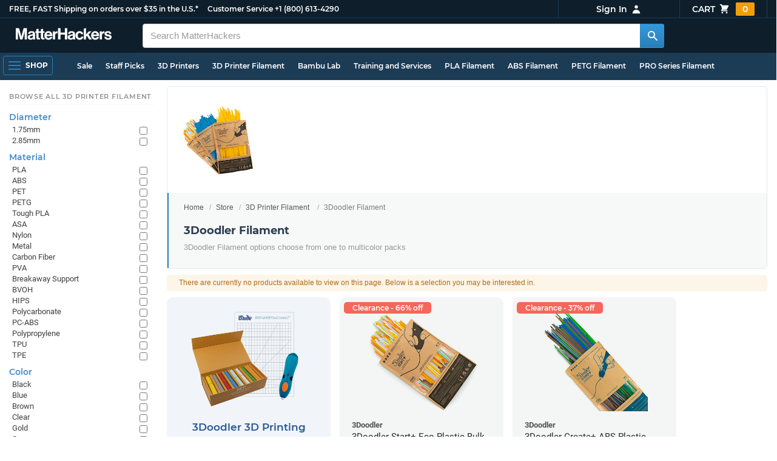

--- FILE ---
content_type: text/html; charset=utf-8
request_url: https://www.matterhackers.com/store/c/3d-printer-filament/3doodler-filament?ref=mh-sidenav-7QOMM
body_size: 23126
content:
<!DOCTYPE html>
<html lang="en">
<head>
	<title>3Doodler Filament | MatterHackers</title>
	<meta name="viewport" content="width=device-width, initial-scale=1">
	<meta charset="utf-8">
	<meta name="lang" content="en">
	<meta http-equiv="content-language" content="en-us"/>
	<meta name="robots" content="index,follow,archive,max-image-preview:large">
	<meta http-equiv="X-UA-Compatible" content="IE=edge"/>

	<!-- css files -->
	<link rel="stylesheet" type="text/css" href="/stylesheets/20260113t233515_474687125751845078/public-plugins-legacy-bootstrap-partial.css">
	<link rel="stylesheet" type="text/css" href="/stylesheets/20260113t233515_474687125751845078/public-plugins.css">
	<link rel="stylesheet" type="text/css" href="/dynamic-stylesheets/20260113t233515_474687125751845078/public.css" media="all">
	
	<link rel="stylesheet" media="print" href="/dynamic-stylesheets/20260113t233515_474687125751845078/public-print.css">

	<meta name="description" content="The 3Doodler is a fantastic 3D printing pen, and it's backed up by filament sticks made specifically for the handheld 3D printer pen."/>
			<link rel="stylesheet" href="/stylesheets/20260113t233515_474687125751845078/public-collections.css">
			<link rel="canonical" href="https://www.matterhackers.com/store/c/3doodler-filament" />
	
	
	

	<!-- icons -->
	<link rel="icon" type="image/vnd.microsoft.icon" href="/favicon.ico">
	<link rel="apple-touch-icon" href="/static/apple-touch-icon.png">
	<link rel="shortcut icon" href="/favicon.ico" type="image/x-icon">
	<meta name="theme-color" content="#009BFF">
	
	<!-- social -->
	
	
				<meta property="og:title" content="3Doodler Filament | MatterHackers" />
				<meta property="og:image" content="https://lh3.googleusercontent.com/-GDs8hEoOj3GkCJ6iy2FACJl09C5eMKl55EQys5z8IoW2UujpKa9B-1K5ZgGv52KEBtPFf3CfYLT-1Oi0gZAg44lNLZ-nGPX8F1QXRA=w1200-h630-p"/>
				<meta property="og:image:width" content="1200" />
				<meta property="og:image:height" content="630" />
				<meta property="og:description" content="The 3Doodler is a fantastic 3D printing pen, and it's backed up by filament sticks made specifically for the handheld 3D printer pen." />
				<meta property="og:site_name" content="MatterHackers"/>
				<meta property="og:url" content="https://www.matterhackers.com/store/c/3doodler-filament" />
				<meta property="og:type" content="product" />
			
</head>








































<body>







<meta type='hidden' id='jsSeasonOfDealsActive' data-active="" data-status="complete">
<meta type='hidden' id='jsTempSaleActive' data-active="" data-status="complete">
<meta type='hidden' id='jsStrikeoutSaleActive' data-active="" data-status="complete">

<header class="top mh--dark-top-bar" id="nav-top">
	<div class="mh--bootstrap-container">
		<div class="top-title">
			<a href="/?ref=mh-top" class="top-site">MatterHackers</a>
			<a href="/support?ref=mh-top#shipping" class="top-tagline">FREE, FAST Shipping on orders over $35 in the U.S.*</a>
			<!-- Text for mobile banner -->
			<a href="/support?ref=mh-top#shipping" class="top-tagline-mobile">Free Shipping on +$35 orders in the U.S.*</a>
			<span class="top-contact">
				<a href="/contact?ref=mh-top" class="top-contact-title">Customer Service</a>
				<a href="tel:18006134290" class="top-contact-cta js-phone-number">+1 (800) 613-4290</a>
			</span>
		</div>

		<a href="/checkout/cart?ref=mh-nav" class="top-cart">
			Cart
			<svg xmlns="http://www.w3.org/2000/svg" class="top-cart-icon" viewBox="0 0 20 20" fill="currentColor">
				<path d="M3 1a1 1 0 000 2h1.22l.305 1.222a.997.997 0 00.01.042l1.358 5.43-.893.892C3.74 11.846 4.632 14 6.414 14H15a1 1 0 000-2H6.414l1-1H14a1 1 0 00.894-.553l3-6A1 1 0 0017 3H6.28l-.31-1.243A1 1 0 005 1H3zM16 16.5a1.5 1.5 0 11-3 0 1.5 1.5 0 013 0zM6.5 18a1.5 1.5 0 100-3 1.5 1.5 0 000 3z" />
			</svg>
			<span class="top-cart-count js-cart-count">...</span></a>

		<div class="top-account" data-view="closed">
			<div class="top-account-button js-account" id="js-account" data-account-status="signed-out">
				<span class="top-account-label js-account-username"></span>
				<svg xmlns="http://www.w3.org/2000/svg" class="top-account-icon" viewBox="0 0 20 20" fill="currentColor">
					<path fill-rule="evenodd" d="M10 9a3 3 0 100-6 3 3 0 000 6zm-7 9a7 7 0 1114 0H3z" clip-rule="evenodd" />
				</svg>
			</div>
			<div id="top-account-menu">
				<ul>
					<li><a href='/accounts/order-history?ref=mh-nav-dd'>Order History</a></li>
					<li><a href='/accounts/rewards?ref=mh-nav-dd'>My Rewards</a></li>
					<li><a href='/accounts/wishlists?ref=mh-nav-dd'>My Wishlist</a></li>
					<li><a href='/accounts/design-library?ref=mh-nav-dd'>Design Library</a></li>
					<li><a href='/accounts/settings?ref=mh-nav-dd'>Account Settings</a></li>
					<li><span class="js-account-logout">Logout</span></li>
				</ul>
			</div>
		</div>
	</div>
</header>

<nav class="mh--nav slide-menu" id="mh-navigation-hamburger"></nav>

<div
	id="js-navigation-hamburger-close"
	class="mh--nav-close"
>
	<svg
		class="mh--nav-close-x"
		height="25"
		width="25"
	><use href="/static/overlay-close-x.svg#close"></use></svg>
</div>

<nav class="nav" id="js-nav">
	<div class="mh--logo-search-bar">
		<div class="mh--bootstrap-container">
			<a href="/?ref=mh-nav-logo" class="nav-logo" id="nav-logo">
				<svg alt="MatterHackers" title='MatterHackers' id="nav-logo-1" xmlns="http://www.w3.org/2000/svg" viewBox="0 0 1090.5 132"><defs><style>.cls-1{fill:#fff;stroke:#fff;}</style></defs><g id="svg_1"><path id="svg_2" class="cls-1" d="m1.1.5h35.5c.3,0,.5.2.6.5l18,64c4.5,16.2,8.1,34.6,8.1,34.6h.4s3.4-18.5,7.9-34.6L89.6,1c0-.3.3-.5.5-.5h36.1c.3,0,.6.3.6.6v127.1c0,.3-.3.6-.6.6h-23c-.3,0-.6-.3-.6-.6h0V55.2c0-10.4,1.1-26.6,1.1-26.6h-.4s-2.9,15.1-5.6,24.4l-22,75.3c-.1.3-.3.4-.6.4h-24c-.3,0-.5-.2-.6-.4L29.3,53.1c-2.7-9.3-5.6-24.4-5.6-24.4h-.4s1.1,16.2,1.1,26.6v73c0,.3-.3.6-.6.6H1.1c-.3,0-.6-.3-.6-.6V1.1c0-.3.3-.6.6-.6h0Z"/><path id="svg_3" class="cls-1" d="m195.9,118.6h-.3c-4.7,7-11.3,12.4-27.1,12.4-18.8,0-32.1-9.9-32.1-28.2,0-20.3,16.5-26.7,37-29.6,15.3-2.2,22.3-3.4,22.3-10.4,0-6.6-5.2-11-15.4-11-11.2,0-16.8,4-17.7,12.4,0,.3-.3.5-.6.5h-20.6c-.3,0-.6-.3-.6-.6v-.1c1-15.9,13.1-29.7,39.6-29.7s38.8,12.4,38.8,33.9v46.8c0,6.8,1,10.8,3,12.6.1.1.2.3.2.5h0c0,.3-.3.6-.6.6h-22.6c-.2,0-.4-.1-.5-.2-1.4-1.8-2.3-6-2.8-9.9h0Zm.2-22.3v-12.8c0-.3-.3-.6-.6-.6-.1,0-.2,0-.3.1-4.3,2.2-10.5,3.6-16.2,4.9-12.8,2.9-19,5.7-19,14.4s5.8,11.7,14.4,11.7c14-.1,21.7-8.7,21.7-17.7h0Z"/><path id="svg_4" class="cls-1" d="m319.2,110.9c-5.4,0-9.2-2.3-9.2-9.2v-48.2c0-.3.3-.6.6-.6h14.6c.3,0,.6-.3.6-.6v-14.9c0-.3-.3-.6-.6-.6h-14.6c-.3,0-.6-.3-.6-.6V8.7c0-.3-.3-.6-.6-.6h0l-22.7,3.6c-.3,0-.6.3-.6.6h0v23.9c0,.3-.3.6-.6.6h-26.3c-.3,0-.6-.3-.6-.6V8.7c0-.3-.3-.6-.6-.6l-22.7,3c-.3,0-.6.3-.6.6v24.5c0,.3-.3.6-.6.6h-11.5c-.3,0-.6.3-.6.6h0v14.9c0,.3.3.6.6.6h11.5c.3,0,.6.3.6.6h0v53.4c0,17.4,13.1,22.1,25,22.1,7.9,0,13-.2,14.7-.3.3,0,.6-.3.6-.6v-16.7c0-.3-.3-.6-.6-.6h0c-1.3,0-4.2.2-6.5.2-5.4,0-9.2-2.3-9.2-9.2v-48.3c0-.3.3-.6.6-.6h26.2c.3,0,.6.3.6.6v53.4c0,17.4,13.1,22.1,24.9,22.1,7.9,0,13-.2,14.7-.3.3,0,.6-.3.6-.6v-16.7c0-.3-.3-.6-.6-.6h0c-1.3,0-4.2.1-6.5.1h0Z"/><path id="svg_5" class="cls-1" d="m325.9,82.7c0-27.3,18.5-48.5,45.4-48.5,29.4,0,45.2,22.3,45.4,54.8,0,.3-.3.6-.6.6h-65.5c-.3,0-.6.3-.6.6v.1c2,13.8,9.8,22.3,23.4,22.3,9.3,0,14.9-4.2,17.6-10.9.1-.2.3-.4.6-.4h22.9c.3,0,.6.3.6.6v.1c-3.7,16-18.2,29.4-41.5,29.4-30.4.1-47.7-21.2-47.7-48.7h0Zm25.2-9.9h39.5c.3,0,.6-.3.6-.6v-.1c-1-11.3-8.6-19.1-19.5-19.1-12.7,0-19,7.4-21.2,19-.1.3.2.7.5.7,0,.1.1.1.1.1Z"/><path id="svg_6" class="cls-1" d="m445.9,51.5h.5c5.6-10.4,11.8-15.8,22.6-15.8,1.8-.1,3.6.1,5.3.6.3.1.4.3.4.6v20.9h-.6c-16-1.6-27.4,6.8-27.4,26.2v44.2c0,.3-.3.6-.6.6h-23.2c-.3,0-.6-.3-.6-.6V37.4c0-.3.3-.6.6-.6h22.3c.3,0,.6.3.6.6h0v14.1h.1Z"/><path id="svg_7" class="cls-1" d="m482.8.5h24.8c.3,0,.6.3.6.6v49c0,.3.3.6.6.6h49.2c.3,0,.6-.3.6-.6V1.1c0-.3.3-.6.6-.6h24.8c.3,0,.6.3.6.6v127.1c0,.3-.3.6-.6.6h-24.8c-.3,0-.6-.3-.6-.6v-55.3c0-.3-.3-.6-.6-.6h-49.2c-.3,0-.6.3-.6.6v55.3c0,.3-.3.6-.6.6h-24.8c-.3,0-.6-.3-.6-.6V1.1c0-.3.2-.6.6-.6h0Z"/><path id="svg_8" class="cls-1" d="m650.8,118.6h-.4c-4.7,7-11.3,12.4-27.1,12.4-18.8,0-32.1-9.9-32.1-28.2,0-20.3,16.5-26.7,37-29.6,15.2-2.2,22.2-3.4,22.2-10.4,0-6.6-5.2-11-15.4-11-11.2,0-16.8,4-17.7,12.4,0,.3-.3.5-.6.5h-20.5c-.3,0-.6-.3-.6-.6h0c1-15.9,13.1-29.7,39.6-29.7s38.8,12.4,38.8,33.9v46.8c0,6.8,1,10.8,3,12.6.1.1.2.3.2.5h0c0,.3-.3.6-.6.6h-22.6c-.2,0-.4-.1-.5-.2-1.4-1.9-2.2-6.1-2.7-10h0Zm.1-22.3v-12.8c0-.3-.3-.6-.6-.6-.1,0-.2,0-.3.1-4.3,2.2-10.5,3.6-16.2,4.9-12.7,2.9-19,5.7-19,14.4s5.7,11.7,14.3,11.7c14.1-.1,21.8-8.7,21.8-17.7h0Z"/><path id="svg_9" class="cls-1" d="m679.9,82.9c0-27.5,18-48.6,45.9-48.6,23.6,0,38.2,13.5,41.7,33,0,.3-.2.7-.5.7h-22.8c-.3,0-.5-.2-.6-.5-1.8-7.8-8-13.7-16.8-13.7-14.7,0-22.2,11.3-22.2,29.1s7,29.1,21.9,29.1c9.7,0,16.6-5,18.4-15.1,0-.3.3-.5.6-.5h22.3c.3,0,.6.3.6.6h0c-1.9,19.2-17.1,34.5-41.4,34.5-28.9,0-47.1-21.2-47.1-48.6h0Z"/><path id="svg_10" class="cls-1" d="m809.4,87.4l-9.9,10.2c-.1.1-.2.3-.2.4v30.2c0,.3-.3.6-.6.6h-23c-.3,0-.6-.3-.6-.6V4.7c0-.3.3-.6.6-.6l23-3.6c.3,0,.6.3.6.6v68.9c0,.3.3.6.7.6.1,0,.2-.1.3-.1l31.4-33.5c.1-.1.3-.2.4-.2h27.6c.3,0,.6.3.6.6,0,.1-.1.3-.1.4l-32.6,33.6c-.2.2-.2.5-.1.8l37.2,55.7c.2.3.1.7-.2.8-.1.1-.2.1-.3.1h-28.1c-.2,0-.4-.1-.5-.3l-25.2-41c-.2-.3-.5-.4-.8-.3-.1.1-.2.1-.2.2h0Z"/><path id="svg_11" class="cls-1" d="m857.9,82.7c0-27.3,18.5-48.5,45.4-48.5,29.4,0,45.2,22.3,45.4,54.8,0,.3-.3.6-.6.6h-65.4c-.3,0-.6.3-.6.6v.1c2,13.8,9.8,22.3,23.4,22.3,9.3,0,14.9-4.2,17.6-10.9.1-.2.3-.4.6-.4h22.8c.3,0,.6.3.6.6v.1c-3.7,16-18.2,29.4-41.5,29.4-30.5.1-47.7-21.2-47.7-48.7h0Zm25.1-9.9h39.5c.3,0,.6-.3.6-.6v-.1c-1-11.3-8.6-19.1-19.5-19.1-12.7,0-18.9,7.4-21.2,19-.1.3.2.7.5.7,0,.1.1.1.1.1h0Z"/><path id="svg_12" class="cls-1" d="m979.3,51.5h.5c5.6-10.4,11.8-15.8,22.6-15.8,1.8-.1,3.6.1,5.3.6.3.1.4.3.4.6v20.9h-.6c-16-1.6-27.4,6.8-27.4,26.2v44.2c0,.3-.3.6-.6.6h-23.2c-.3,0-.6-.3-.6-.6V37.4c0-.3.3-.6.6-.6h22.3c.3,0,.6.3.6.6l.1,14.1h0Z"/><path id="svg_13" class="cls-1" d="m1008.8,99h21.4c.3,0,.6.2.6.5,1.8,10.2,9.2,14.7,20,14.7s16.9-4.1,16.9-10.6c0-8.8-11.7-9.7-24.2-12.2-16.5-3.2-32.7-7.7-32.7-27.8s16.5-29.4,37.5-29.4c23.9,0,37.4,11.7,39.4,29.8,0,.3-.2.6-.5.7h-20.9c-.3,0-.6-.2-.6-.5-1.2-9.5-7.5-12.9-17.7-12.9-9.5,0-15.8,3.6-15.8,10.2,0,7.9,12.2,8.6,25.3,11.3,15.4,3.2,32.5,7.5,32.5,29.1,0,18.5-15.8,29.6-38.8,29.6-26.4,0-41.3-12.6-43-31.8,0-.3.3-.6.6-.7h0Z"/></g></svg>
			</a>

			<div class="nav-deliver" id="nav-deliver">
				<div class="nav-deliver-button" id="js-nav-deliver-button">
					<svg xmlns="http://www.w3.org/2000/svg" class="nav-deliver-icon" viewBox="0 0 20 20" fill="currentColor">
						<path fill-rule="evenodd" d="M5.05 4.05a7 7 0 119.9 9.9L10 18.9l-4.95-4.95a7 7 0 010-9.9zM10 11a2 2 0 100-4 2 2 0 000 4z" clip-rule="evenodd" />
					</svg>
					<div class="nav-deliver-text">
						<div class="nav-deliver-label">Delivering to</div>
						<div class="nav-deliver-zipcode" id="js-nav-deliver-zipcode"> - </div>
					</div>
				</div>
			</div>

			<div class="nav-search" id="nav-search">
				<div class="input-group">
					<input type="text" class="form-control" value='' placeholder="Search MatterHackers" id="js-nav-search-input" enterkeyhint="search" autocomplete="off" autocorrect="off" autocapitalize="off" enterkeyhint="go" spellcheck="false"  />

					<span class="input-group-btn">
						<button class="btn" type="button" id="js-nav-search-button" aria-label="Search MatterHackers">
							<svg xmlns="http://www.w3.org/2000/svg" class="nav-search-icon" viewBox="0 0 20 20" fill="currentColor">
								<path fill-rule="evenodd" d="M8 4a4 4 0 100 8 4 4 0 000-8zM2 8a6 6 0 1110.89 3.476l4.817 4.817a1 1 0 01-1.414 1.414l-4.816-4.816A6 6 0 012 8z" clip-rule="evenodd" />
							</svg>
						</button>
					</span>
				</div>
				<div id="js-search-autocomplete" class="search-autocomplete"></div>
			</div>

			<div class="nav-personal">
				<div class="nav-cart">
					<a href="/checkout/cart?ref=mh-nav-cart" class="nav-cart-button">
						<svg xmlns="http://www.w3.org/2000/svg" class="nav-cart-icon" viewBox="0 0 20 20" fill="currentColor">
							<path d="M3 1a1 1 0 000 2h1.22l.305 1.222a.997.997 0 00.01.042l1.358 5.43-.893.892C3.74 11.846 4.632 14 6.414 14H15a1 1 0 000-2H6.414l1-1H14a1 1 0 00.894-.553l3-6A1 1 0 0017 3H6.28l-.31-1.243A1 1 0 005 1H3zM16 16.5a1.5 1.5 0 11-3 0 1.5 1.5 0 013 0zM6.5 18a1.5 1.5 0 100-3 1.5 1.5 0 000 3z" />
						</svg>
						<span class="nav-cart-count js-cart-count">...</span>
					</a>
				</div>

				<div class="nav-account" data-view="closed">
					<div class="nav-account-button js-account" data-account-status="signed-out">
						<svg xmlns="http://www.w3.org/2000/svg" class="nav-account-icon" viewBox="0 0 20 20" fill="currentColor">
							<path fill-rule="evenodd" d="M10 9a3 3 0 100-6 3 3 0 000 6zm-7 9a7 7 0 1114 0H3z" clip-rule="evenodd" />
						</svg>
						<span class="nav-account-label js-account-username"></span>
					</div>

					<div id="nav-account-menu">
						<ul>
							<li><a href='/accounts/order-history?ref=mh-nav-account'>Order History</a></li>
							<li><a href='/accounts/rewards?ref=mh-nav-account'>My Rewards</a></li>
							<li><a href='/accounts/wishlists?ref=mh-nav-account'>My Wishlist</a></li>
							<li><a href='/accounts/design-library?ref=mh-nav-account'>Design Library</a></li>
							<li><a href='/accounts/settings?ref=mh-nav-account'>Account Settings</a></li>
							<li><span class="js-account-logout">Logout</span></li>
						</ul>
					</div>
				</div>
			</div>
		</div>
	</div>

	<div class="mh--hamburger-quicklinks-bar">
		<div class="mh--bootstrap-container">
			<button type="button"
				aria-label="Open Navigation"
				class="mh--hamburger slide-menu__control"
				id="js-navigation-hamburger"
				data-active="1"
				data-target="mh-navigation-hamburger"
				data-action="open"
			>
				<div class="hamburger-bars">
					<span class="bar"></span>
					<span class="bar"></span>
					<span class="bar"></span>
				</div>
				<span class="hamburger-label">Shop</span>
			</button>

			<ul class="mh--quicklinks" id="mh--quicklinks-guest" data-cache-id="_nav_quicklinks_snake_guest_and_user_html_2025" style="display:none;"><li class="nav-snake-deals nav-snake-deals"><a href="/store/c/deals?ref=mh-nav-quick" data-text="Sale">Sale</a></li><li class="nav-snake-staff-picks-from-matterhackers"><a href="/store/c/staff-picks-from-matterhackers?ref=mh-nav-quick" data-text="Staff Picks">Staff Picks</a></li><li class="nav-snake-3d-printers"><a href="/store/c/3d-printers?ref=mh-nav-quick" data-text="3D Printers">3D Printers</a></li><li class="nav-snake-3d-printer-filament"><a href="/store/c/3d-printer-filament?ref=mh-nav-quick" data-text="3D Printer Filament">3D Printer Filament</a></li><li class="nav-snake-bambu-lab"><a href="/store/c/bambu-lab?ref=mh-nav-quick" data-text="Bambu Lab">Bambu Lab</a></li><li class="nav-snake-training-and-services"><a href="/store/c/training-and-services?ref=mh-nav-quick" data-text="Training and Services">Training and Services</a></li><li class="nav-snake-"><a href="/store/c/PLA?ref=mh-nav-quick" data-text="PLA Filament">PLA Filament</a></li><li class="nav-snake-"><a href="/store/c/ABS?ref=mh-nav-quick" data-text="ABS Filament">ABS Filament</a></li><li class="nav-snake-"><a href="/store/c/PET?ref=mh-nav-quick" data-text="PETG Filament">PETG Filament</a></li><li class="nav-snake-pro-series-filament"><a href="/store/c/pro-series-filament?ref=mh-nav-quick" data-text="PRO Series Filament">PRO Series Filament</a></li><li class="nav-snake-mh-build-series"><a href="/store/c/mh-build-series?ref=mh-nav-quick" data-text="MH Build Series Filament">MH Build Series Filament</a></li><li class="nav-snake-3d-printer-resins"><a href="/store/c/3d-printer-resins?ref=mh-nav-quick" data-text="3D Printer Resins">3D Printer Resins</a></li><li class="nav-snake-cnc-machines"><a href="/store/c/cnc-machines?ref=mh-nav-quick" data-text="CNC Machines">CNC Machines</a></li><li class="nav-snake-laser-cutters-engravers"><a href="/store/c/laser-cutters-engravers?ref=mh-nav-quick" data-text="Laser Cutters & Engravers">Laser Cutters & Engravers</a></li><li class="nav-snake-nav-snake-on-clearance clearance-items"><a href="/store/c/clearance-items?ref=mh-nav-quick" data-text="Clearance">Clearance <span class="nav-snake-pill nav-snake-on-clearance-pill">Clearance</span></a></li><li class="nav-snake-ultimaker-3d-printers"><a href="/store/c/ultimaker-3d-printers?ref=mh-nav-quick" data-text="UltiMaker 3D Printers">UltiMaker 3D Printers</a></li><li class="nav-snake-ylon"><a href="/store/c/NylonX?ref=mh-nav-quick" data-text="NylonX">NylonX</a></li><li class="nav-snake-matterhackers-quantum-pla"><a href="/store/c/matterhackers-quantum-pla?ref=mh-nav-quick" data-text="Quantum Dual-Color PLA">Quantum Dual-Color PLA</a></li><li class="nav-snake-new"><a href="/store/c/new?ref=mh-nav-quick" data-text="New!">New!</a></li></ul><ul class="mh--quicklinks" id="mh--quicklinks-user" data-cache-id="_nav_quicklinks_snake_guest_and_user_html_2025" style="display:none;"><li class="nav-snake-deals nav-snake-deals"><a href="/store/c/deals?ref=mh-nav-quick" data-text="Sale">Sale</a></li><li class="nav-snake-staff-picks-from-matterhackers"><a href="/store/c/staff-picks-from-matterhackers?ref=mh-nav-quick" data-text="Staff Picks">Staff Picks</a></li><li class="nav-snake-training-and-services"><a href="/store/c/training-and-services?ref=mh-nav-quick" data-text="Training and Services">Training and Services</a></li><li class="nav-snake-"><a href="/store/c/PLA?ref=mh-nav-quick" data-text="PLA Filament">PLA Filament</a></li><li class="nav-snake-"><a href="/store/c/ABS?ref=mh-nav-quick" data-text="ABS Filament">ABS Filament</a></li><li class="nav-snake-"><a href="/store/c/PET?ref=mh-nav-quick" data-text="PETG Filament">PETG Filament</a></li><li class="nav-snake-ylon"><a href="/store/c/NylonX?ref=mh-nav-quick" data-text="NylonX">NylonX</a></li><li class="nav-snake-3d-printer-filament"><a href="/store/c/3d-printer-filament?ref=mh-nav-quick" data-text="3D Printer Filament">3D Printer Filament</a></li><li class="nav-snake-nav-snake-on-clearance clearance-items"><a href="/store/c/clearance-items?ref=mh-nav-quick" data-text="Clearance">Clearance <span class="nav-snake-pill nav-snake-on-clearance-pill">Clearance</span></a></li><li class="nav-snake-3d-printers"><a href="/store/c/3d-printers?ref=mh-nav-quick" data-text="3D Printers">3D Printers</a></li><li class="nav-snake-bambu-lab"><a href="/store/c/bambu-lab?ref=mh-nav-quick" data-text="Bambu Lab">Bambu Lab</a></li><li class="nav-snake-metal-3d-printing"><a href="/store/c/metal-3d-printing?ref=mh-nav-quick" data-text="Metal 3D Printing">Metal 3D Printing</a></li><li class="nav-snake-matterhackers-quantum-pla"><a href="/store/c/matterhackers-quantum-pla?ref=mh-nav-quick" data-text="Quantum Dual-Color PLA">Quantum Dual-Color PLA</a></li><li class="nav-snake-pro-series-filament"><a href="/store/c/pro-series-filament?ref=mh-nav-quick" data-text="PRO Series Filament">PRO Series Filament</a></li><li class="nav-snake-mh-build-series"><a href="/store/c/mh-build-series?ref=mh-nav-quick" data-text="MH Build Series Filament">MH Build Series Filament</a></li><li class="nav-snake-3d-printer-resins"><a href="/store/c/3d-printer-resins?ref=mh-nav-quick" data-text="3D Printer Resins">3D Printer Resins</a></li><li class="nav-snake-new"><a href="/store/c/new?ref=mh-nav-quick" data-text="New!">New!</a></li><li class="nav-snake-flexible-filament"><a href="/store/c/flexible-filament?ref=mh-nav-quick" data-text="Flexible Filament">Flexible Filament</a></li><li class="nav-snake-engineering-grade-filament"><a href="/store/c/engineering-grade-filament?ref=mh-nav-quick" data-text="Engineering Grade Filament">Engineering Grade Filament</a></li><li class="nav-snake-cnc-bits-routers-and-cutters"><a href="/store/c/cnc-bits-routers-and-cutters?ref=mh-nav-quick" data-text="CNC End Mills and Router Bits">CNC End Mills and Router Bits</a></li></ul>
		</div>
	</div>
</nav>












<div class="mh--hamburger-quicklinks-bar mh--hotdog-quicklinks-secondary" style="display:none;">
										<div class="mh--bootstrap-container">
											<ul class="mh--quicklinks">
											<li class="main"><a href="/store/c/3d-printer-filament?ref=mh-subnav-8FI5Y">All 3D Printer Filament</a></li><li><a href="/store/c/PLA?ref=mh-subnav-GODNU">PLA Filament</a></li><li><a href="/store/c/ABS?ref=mh-subnav-GODNU">ABS Filament</a></li><li><a href="/store/c/PET?ref=mh-subnav-GODNU">PETG Filament</a></li><li><a href="/store/c/cpe?ref=mh-subnav-GODNU">CPE Filament</a></li><li><a href="/store/c/support-filament?ref=mh-subnav-GODNU">Support Filament</a></li><li><a href="/store/c/pva-polyvinyl-alcohol?ref=mh-subnav-GODNU">PVA (Polyvinyl Alcohol)</a></li><li><a href="/store/c/high-impact-polystyrene-hips?ref=mh-subnav-GODNU">High Impact Polystyrene (HIPS)</a></li><li><a href="/store/c/Nylon?ref=mh-subnav-GODNU">Nylon Filament</a></li><li><a href="/store/c/tpu?ref=mh-subnav-GODNU">TPU 3D Printer Filament</a></li><li><a href="/store/c/TPE?ref=mh-subnav-GODNU">TPE 3D Printer Filament</a></li><li><a href="/store/c/polypropylene-3d-printer-filament?ref=mh-subnav-GODNU">Polypropylene Filament</a></li><li><a href="/store/c/polycarbonate-pc?ref=mh-subnav-GODNU">Polycarbonate (PC)</a></li><li><a href="/store/c/thriftymake-filament?ref=mh-subnav-GODNU">ThriftyMake Filament</a></li><li><a href="/store/c/mh-build-series?ref=mh-subnav-GODNU">MH Build Series Filament</a></li><li><a href="/store/c/mh-build-series-pla?ref=mh-subnav-GODNU">MH Build Series PLA</a></li><li><a href="/store/c/mh-build-series-abs?ref=mh-subnav-GODNU">MH Build Series ABS</a></li><li><a href="/store/c/mh-build-series-petg?ref=mh-subnav-GODNU">MH Build Series PETG</a></li><li><a href="/store/c/pva-support-filament?ref=mh-subnav-GODNU">MH PVA Support Filament</a></li><li><a href="/store/c/matterhackers-quantum-pla?ref=mh-subnav-GODNU">Quantum Dual-Color PLA</a></li><li><a href="/store/c/pro-series-filament?ref=mh-subnav-GODNU">PRO Series Filament</a></li>
											</ul>
										</div>
									</div>

<div class="mh--page-container">
	<div class="mh--page-content content mh--page-content-w-sidebar content-with-sidebar" id="jsPageContent">
		
		<div class="mh--page-primary jsPageContent"><div class="page-collection has-widget-image">
	

	<section class="page-description">
		
		<div class="page-image">
			<picture>
				<source srcset="https://lh3.googleusercontent.com/-GDs8hEoOj3GkCJ6iy2FACJl09C5eMKl55EQys5z8IoW2UujpKa9B-1K5ZgGv52KEBtPFf3CfYLT-1Oi0gZAg44lNLZ-nGPX8F1QXRA=w175-h175-rw-e365-c0xffffff-rj-pc0xffffff-pd" type="image/webp" />
				<img src="https://lh3.googleusercontent.com/-GDs8hEoOj3GkCJ6iy2FACJl09C5eMKl55EQys5z8IoW2UujpKa9B-1K5ZgGv52KEBtPFf3CfYLT-1Oi0gZAg44lNLZ-nGPX8F1QXRA=w175-h175-e365-c0xffffff-rj-pc0xffffff-pd" alt="3Doodler Filament" title="3Doodler Filament" width="175" height="175" fetchpriority="high" />
			</picture>
		</div>
		

		<div class="page-seo">
			<div class="page-title">
				<nav role="navigation">
					<ol class="breadcrumb">
						<li><a href="/?ref=c-GODNU-bc">Home</a></li>
						<li><a href="/store?ref=c-GODNU-bc">Store</a></li>
						
						<li><a href="/store/c/3d-printer-filament?ref=c-GODNU-bc">3D Printer Filament</a></li>
						
						<li class="active">3Doodler Filament</li>
					</ol>
				</nav>

				<h1>3Doodler Filament</h1>
			</div>
			
				
				<div class="page-read">
					<div class="page-read-description">
					<p>3Doodler Filament options choose from one to multicolor packs</p>
					</div>
				</div>
				
			
		</div>
	</section>

	<div class="collection-empty" id="jsCollectionWarningMessage">There are currently no products available to view on this page. Below is a selection you may be interested in.</div>

	<div class="page-content">
		<main class="main">
			<div class="box--title box js-product-title" style="display: none; align-items:center">
				<div class="js-filter-result-box" style="display: none"><div class="js-collection-count"></div> <div id="filteredResults">Filtered Results</div></div>
				<div class="collect-filter-clear-link css-link" style="display: none">Clear Filters</div>
				<div class="collection-tag-list" style="display: none"></div>
			</div>

			<button class="sidebar-button" id="jsCollectionBrowseMobile" data-view="closed">
				Browse Categories
				<svg xmlns="http://www.w3.org/2000/svg" viewBox="0 0 20 20" fill="currentColor">
					<path d="M5 4a1 1 0 00-2 0v7.268a2 2 0 000 3.464V16a1 1 0 102 0v-1.268a2 2 0 000-3.464V4zM11 4a1 1 0 10-2 0v1.268a2 2 0 000 3.464V16a1 1 0 102 0V8.732a2 2 0 000-3.464V4zM16 3a1 1 0 011 1v7.268a2 2 0 010 3.464V16a1 1 0 11-2 0v-1.268a2 2 0 010-3.464V4a1 1 0 011-1z"></path>
				</svg>
			</button>

			<div class="products-container product-lg-4" data-js-display-class="product-lg-4">
				<div class='collection-single widget-single ' data-collection-key='ag9zfm1hdHRlcmhhY2tlcnNyQgsSEVByb2R1Y3RDb2xsZWN0aW9uIitQcm9kdWN0Q29sbGVjdGlvbjozZG9vZGxlci0zZC1wcmludGluZy1wZW5zDA' data-collection-loaded='true'><div class="collection-single-container " data-rank="3179">
					<div class="product-tags-stacked"><span class="product-tag-bestseller">Best Seller</span><span class="product-tag-staff-pick">Expert Pick</span></div>
					<a href='/store/c/3d-printers/3doodler-3d-printing-pens' class='collection-meta'>
					<div class='collection-image'><picture><source srcset="https://lh3.googleusercontent.com/Q6cnu4x_kfBc3hGZAtycOFbUzZrx_u1ou3fqugZjRnheEcvgbDKQniH7BIbiQwCmXbPoFRJlB6ZRaGffJBINCImeZAs=w230-rw-e365 240w, https://lh3.googleusercontent.com/Q6cnu4x_kfBc3hGZAtycOFbUzZrx_u1ou3fqugZjRnheEcvgbDKQniH7BIbiQwCmXbPoFRJlB6ZRaGffJBINCImeZAs=w460-rw-e365 460w" type="image/webp"><img src='https://lh3.googleusercontent.com/Q6cnu4x_kfBc3hGZAtycOFbUzZrx_u1ou3fqugZjRnheEcvgbDKQniH7BIbiQwCmXbPoFRJlB6ZRaGffJBINCImeZAs=w230-e365' srcset='https://lh3.googleusercontent.com/Q6cnu4x_kfBc3hGZAtycOFbUzZrx_u1ou3fqugZjRnheEcvgbDKQniH7BIbiQwCmXbPoFRJlB6ZRaGffJBINCImeZAs=w230-e365 230w, https://lh3.googleusercontent.com/Q6cnu4x_kfBc3hGZAtycOFbUzZrx_u1ou3fqugZjRnheEcvgbDKQniH7BIbiQwCmXbPoFRJlB6ZRaGffJBINCImeZAs=w460-e365 460w' alt='3Doodler 3D Printing Pens' title='3Doodler 3D Printing Pens' loading='lazy' width='240' height='173' /></picture></div>
					<div class='collection-title'>3Doodler 3D Printing Pens</div>
					<div class='collection-price'></div>
					<div class='collection-desc'>3Doodler 3D Printing Pens for the classroom or toolbox</div>
					<div class='collection-cta'><a href="/store/c/3d-printers/3doodler-3d-printing-pens" class="collection-btn">View All</a></div>
					</a>
					</div></div>
				<div class='product-single widget-single ' data-product-key='ag1zfm1oLXBscy1wcm9kchgLEgpQcm9kdWN0U2t1IghNRlRBUzM1RQw' data-product-loaded='true' data-tag='' data-widget-type='sku' data-ref='collection-product' data-product-status='available'>
				<div class="product-single-container " data-p="999" data-brand="3Doodler" data-src="10000" data-siu="1719" data-sim="3179" data-sale="0" data-cl="1" data-rf="0" data-cache="widget:product:sku:1:ag1zfm1oLXBscy1wcm9kchgLEgpQcm9kdWN0U2t1IghNRlRBUzM1RQw">
					<a class="product-meta" href='/store/l/3doodler-start-eco-plastic-bulk-bag-250-strands/sk/MFTAS35E'>
						<div class="product-tags-stacked"><span class="product-tag-clearance">Clearance - 66% off</span></div>
						
						<div class="product-image product-image-hover-fade"><picture><source srcset="https://lh3.googleusercontent.com/SmOj0MjIVOfby2qPz8-tH9D58-KHI8gy8rPGdv7RJ58ZRRO_C-TixxPcwLnr_NhHCLGVE_JEzIPeqWDl_WruK23UKpyOZrnkLcU8sg=w230-rw-e365" type="image/webp"><img src="https://lh3.googleusercontent.com/SmOj0MjIVOfby2qPz8-tH9D58-KHI8gy8rPGdv7RJ58ZRRO_C-TixxPcwLnr_NhHCLGVE_JEzIPeqWDl_WruK23UKpyOZrnkLcU8sg=w230-e365" alt='3Doodler Start+ Eco-Plastic Bulk Bag - Fire &amp; Ice (250 Filament Strands)' title='3Doodler Start+ Eco-Plastic Bulk Bag - Fire &amp; Ice (250 Filament Strands)' loading='lazy' width='230' height='173'></picture></div>
						<div class="product-brand">3Doodler</div>
						<div class="product-title">3Doodler Start+ Eco-Plastic Bulk Bag - Fire &amp; Ice (250 Filament Strands)</div>
						<div class="product-desc"></div>
						
						<div class="product-price"><sup>$</sup>9<sup>99</sup> <strike>$29.99</strike> </div>
					</a>
					<div class="product-cta">
						<span class='product-btn product-addtocart add-to-cart-button' data-item-key='ag1zfm1oLXBscy1wcm9kchgLEgpQcm9kdWN0U2t1IghNRlRBUzM1RQw' data-loading-text='adding...' data-loading-text-complete='Add to Cart'>Add to Cart</span>
								<input class='add-to-cart-quantity' data-item-key='ag1zfm1oLXBscy1wcm9kchgLEgpQcm9kdWN0U2t1IghNRlRBUzM1RQw' type='hidden' value='1'/>
					</div>
				</div>
				</div><div class='product-single widget-single ' data-product-key='ag1zfm1oLXBscy1wcm9kchgLEgpQcm9kdWN0U2t1IghNN1BMUlZDVAw' data-product-loaded='true' data-tag='' data-widget-type='sku' data-ref='collection-product' data-product-status='retired'>
				<div class="product-single-container product-retired" data-p="1031" data-brand="3Doodler" data-src="10000" data-siu="1501" data-sim="3453" data-sale="0" data-cl="1" data-rf="0" data-cache="widget:product:sku:1:ag1zfm1oLXBscy1wcm9kchgLEgpQcm9kdWN0U2t1IghNN1BMUlZDVAw">
					<a class="product-meta" href='/store/l/3doodler-start-eco-plastic-bulk-bag-250-strands/sk/M7PLRVCT'>
						<div class="product-tags-stacked"></div>
						
						<div class="product-image product-image-hover-fade"><picture><source srcset="https://lh3.googleusercontent.com/LqG9r6nlBsTA2mN5y_2BmLQ6srYzJiuyXaRO17ZuVtc6fJXOtn35Zj3VigXC6SwLDY1FmWtnfVh-CiexfEMNiSsKgjc7F4phPC22=w230-rw-e365" type="image/webp"><img src="https://lh3.googleusercontent.com/LqG9r6nlBsTA2mN5y_2BmLQ6srYzJiuyXaRO17ZuVtc6fJXOtn35Zj3VigXC6SwLDY1FmWtnfVh-CiexfEMNiSsKgjc7F4phPC22=w230-e365" alt='3Doodler Start+ Eco-Plastic Bulk Bag - Blue (250 Filament Strands)' title='3Doodler Start+ Eco-Plastic Bulk Bag - Blue (250 Filament Strands)' loading='lazy' width='230' height='173'></picture></div>
						<div class="product-brand">3Doodler</div>
						<div class="product-title">3Doodler Start+ Eco-Plastic Bulk Bag - Blue (250 Filament Strands)</div>
						<div class="product-desc"></div>
						
						<div class="product-price"><span class='product-pricefree'>Currently Unavailable</span></div>
					</a>
					<div class="product-cta">
						
					</div>
				</div>
				</div><div class='product-single widget-single ' data-product-key='ag1zfm1oLXBscy1wcm9kchgLEgpQcm9kdWN0U2t1IghNWFRMUzFXTAw' data-product-loaded='true' data-tag='' data-widget-type='sku' data-ref='collection-product' data-product-status='retired'>
				<div class="product-single-container product-retired" data-p="1273" data-brand="3Doodler" data-src="10000" data-siu="2529" data-sim="3543" data-sale="0" data-cl="1" data-rf="0" data-cache="widget:product:sku:1:ag1zfm1oLXBscy1wcm9kchgLEgpQcm9kdWN0U2t1IghNWFRMUzFXTAw">
					<a class="product-meta" href='/store/l/3doodler-create-pla-plastic-bulk-bag-250-strands/sk/MXTLS1WL'>
						<div class="product-tags-stacked"></div>
						
						<div class="product-image product-image-hover-fade"><picture><source srcset="https://lh3.googleusercontent.com/JWz3skVbIOaIY5-Fy0k663AjuLqDxbkXkk98Byktx1PsH3tlS5c4tOWywSuDDhwgOJ_PqN3xlqA_7vtpSd91tLyEwzN48ptTNqo=w230-rw-e365" type="image/webp"><img src="https://lh3.googleusercontent.com/JWz3skVbIOaIY5-Fy0k663AjuLqDxbkXkk98Byktx1PsH3tlS5c4tOWywSuDDhwgOJ_PqN3xlqA_7vtpSd91tLyEwzN48ptTNqo=w230-e365" alt='3Doodler Create+ PLA Plastic Bulk Bag - Clearly Glacier (250 Filament Strands)' title='3Doodler Create+ PLA Plastic Bulk Bag - Clearly Glacier (250 Filament Strands)' loading='lazy' width='230' height='173'></picture></div>
						<div class="product-brand">3Doodler</div>
						<div class="product-title">3Doodler Create+ PLA Plastic Bulk Bag - Clearly Glacier (250 Filament Strands)</div>
						<div class="product-desc"></div>
						
						<div class="product-price"><span class='product-pricefree'>Currently Unavailable</span></div>
					</a>
					<div class="product-cta">
						
					</div>
				</div>
				</div><div class='product-single widget-single ' data-product-key='ag1zfm1oLXBscy1wcm9kchgLEgpQcm9kdWN0U2t1IghNSjhIQ0NDOQw' data-product-loaded='true' data-tag='' data-widget-type='sku' data-ref='collection-product' data-product-status='retired'>
				<div class="product-single-container product-retired" data-p="1097" data-brand="3Doodler" data-src="10000" data-siu="2938" data-sim="3602" data-sale="0" data-cl="1" data-rf="0" data-cache="widget:product:sku:1:ag1zfm1oLXBscy1wcm9kchgLEgpQcm9kdWN0U2t1IghNSjhIQ0NDOQw">
					<a class="product-meta" href='/store/l/3doodler-start-eco-plastic-bulk-bag-250-strands/sk/MJ8HCCC9'>
						<div class="product-tags-stacked"></div>
						
						<div class="product-image product-image-hover-fade"><picture><source srcset="https://lh3.googleusercontent.com/hBMmQ2p4TP8oX2KzoAXJr68TJoJodCebMI1a0aPP3ryjPAH0lu3XaW2QWCoKf8ykugSQFccK6c9SMn2W4fzPK-O4zNGJvAp0ngkj=w230-rw-e365" type="image/webp"><img src="https://lh3.googleusercontent.com/hBMmQ2p4TP8oX2KzoAXJr68TJoJodCebMI1a0aPP3ryjPAH0lu3XaW2QWCoKf8ykugSQFccK6c9SMn2W4fzPK-O4zNGJvAp0ngkj=w230-e365" alt='3Doodler Start+ Eco-Plastic Bulk Bag - Pink (250 Filament Strands)' title='3Doodler Start+ Eco-Plastic Bulk Bag - Pink (250 Filament Strands)' loading='lazy' width='230' height='173'></picture></div>
						<div class="product-brand">3Doodler</div>
						<div class="product-title">3Doodler Start+ Eco-Plastic Bulk Bag - Pink (250 Filament Strands)</div>
						<div class="product-desc"></div>
						
						<div class="product-price"><span class='product-pricefree'>Currently Unavailable</span></div>
					</a>
					<div class="product-cta">
						
					</div>
				</div>
				</div><div class='product-single widget-single ' data-product-key='ag1zfm1oLXBscy1wcm9kchgLEgpQcm9kdWN0U2t1IghNRlo0UVhYTQw' data-product-loaded='true' data-tag='' data-widget-type='sku' data-ref='collection-product' data-product-status='retired'>
				<div class="product-single-container product-retired" data-p="1008" data-brand="3Doodler" data-src="10000" data-siu="3600" data-sim="3885" data-sale="0" data-cl="1" data-rf="0" data-cache="widget:product:sku:1:ag1zfm1oLXBscy1wcm9kchgLEgpQcm9kdWN0U2t1IghNRlo0UVhYTQw">
					<a class="product-meta" href='/store/l/3doodler-create-pla-plastic-bulk-bag-250-strands/sk/MFZ4QXXM'>
						<div class="product-tags-stacked"></div>
						
						<div class="product-image product-image-hover-fade"><picture><source srcset="https://lh3.googleusercontent.com/KtAMRnmPhOqJIBe4cSOwipOt1RSuhvWpn4i53OsMyhkYmqO5zTqxmy3dnW-0LJlqAewhb4WOEEX453CM6d7myWMggkrd7ygK0UU=w230-rw-e365" type="image/webp"><img src="https://lh3.googleusercontent.com/KtAMRnmPhOqJIBe4cSOwipOt1RSuhvWpn4i53OsMyhkYmqO5zTqxmy3dnW-0LJlqAewhb4WOEEX453CM6d7myWMggkrd7ygK0UU=w230-e365" alt='3Doodler Create+ PLA Plastic Bulk Bag - White (250 Filament Strands)' title='3Doodler Create+ PLA Plastic Bulk Bag - White (250 Filament Strands)' loading='lazy' width='230' height='173'></picture></div>
						<div class="product-brand">3Doodler</div>
						<div class="product-title">3Doodler Create+ PLA Plastic Bulk Bag - White (250 Filament Strands)</div>
						<div class="product-desc"></div>
						
						<div class="product-price"><span class='product-pricefree'>Currently Unavailable</span></div>
					</a>
					<div class="product-cta">
						
					</div>
				</div>
				</div><div class='product-single widget-single ' data-product-key='ag1zfm1oLXBscy1wcm9kchgLEgpQcm9kdWN0U2t1IghNVTlYQ0FKNAw' data-product-loaded='true' data-tag='' data-widget-type='sku' data-ref='collection-product' data-product-status='retired'>
				<div class="product-single-container product-retired" data-p="761" data-brand="3Doodler" data-src="10000" data-siu="5898" data-sim="3920" data-sale="0" data-cl="1" data-rf="0" data-cache="widget:product:sku:1:ag1zfm1oLXBscy1wcm9kchgLEgpQcm9kdWN0U2t1IghNVTlYQ0FKNAw">
					<a class="product-meta" href='/store/l/3doodler-create-pla-plastic-bulk-bag-250-strands/sk/MU9XCAJ4'>
						<div class="product-tags-stacked"></div>
						
						<div class="product-image product-image-hover-fade"><picture><source srcset="https://lh3.googleusercontent.com/FsT-Dme7VHu79OfesFSn5cAkP1tQf7nWTvWFTgeEOj1I2uUDYgjOqRL6Aa0yn4LUacR6JFVutsNCHYpNpsQpCItE9AfHlPK1-K54JQ=w230-rw-e365" type="image/webp"><img src="https://lh3.googleusercontent.com/FsT-Dme7VHu79OfesFSn5cAkP1tQf7nWTvWFTgeEOj1I2uUDYgjOqRL6Aa0yn4LUacR6JFVutsNCHYpNpsQpCItE9AfHlPK1-K54JQ=w230-e365" alt='3Doodler Create+ PLA Plastic Bulk Bag - Gray (250 Filament Strands)' title='3Doodler Create+ PLA Plastic Bulk Bag - Gray (250 Filament Strands)' loading='lazy' width='230' height='173'></picture></div>
						<div class="product-brand">3Doodler</div>
						<div class="product-title">3Doodler Create+ PLA Plastic Bulk Bag - Gray (250 Filament Strands)</div>
						<div class="product-desc"></div>
						
						<div class="product-price"><span class='product-pricefree'>Currently Unavailable</span></div>
					</a>
					<div class="product-cta">
						
					</div>
				</div>
				</div><div class='product-single widget-single ' data-product-key='ag1zfm1oLXBscy1wcm9kchgLEgpQcm9kdWN0U2t1IghNOVNMSDZBUww' data-product-loaded='true' data-tag='' data-widget-type='sku' data-ref='collection-product' data-product-status='retired'>
				<div class="product-single-container product-retired" data-p="629" data-brand="3Doodler" data-src="10000" data-siu="3522" data-sim="3935" data-sale="0" data-cl="1" data-rf="0" data-cache="widget:product:sku:1:ag1zfm1oLXBscy1wcm9kchgLEgpQcm9kdWN0U2t1IghNOVNMSDZBUww">
					<a class="product-meta" href='/store/l/3doodler-create-pla-plastic/sk/M9SLH6AS'>
						<div class="product-tags-stacked"></div>
						
						<div class="product-image product-image-hover-secondary"><picture><source srcset="https://lh3.googleusercontent.com/bTrFer4dQENxcsZx5vs33PjgV94npPz7BRXXwYkXAiBii-py6ae3V7cuz4CROYSdKE_E0QLasEe-GAX5t5yhrds=w230-rw-e365" type="image/webp"><img src="https://lh3.googleusercontent.com/bTrFer4dQENxcsZx5vs33PjgV94npPz7BRXXwYkXAiBii-py6ae3V7cuz4CROYSdKE_E0QLasEe-GAX5t5yhrds=w230-e365" alt='3Doodler Create+ PLA Plastic - 100 Filament Strand Tube - Island Blue' title='3Doodler Create+ PLA Plastic - 100 Filament Strand Tube - Island Blue' loading='lazy' width='230' height='173'></picture><picture><source srcset="https://lh3.googleusercontent.com/r8_NXPMBJonYda8vJF1C4RdhLh-I7IDSFzx664goBiRWcy0UeCPpCp7ZT0fXQmwVeANS4RQPUnOE6T5GiznngYA=w230-rw-e365" type="image/webp"><img src="https://lh3.googleusercontent.com/r8_NXPMBJonYda8vJF1C4RdhLh-I7IDSFzx664goBiRWcy0UeCPpCp7ZT0fXQmwVeANS4RQPUnOE6T5GiznngYA=s240-e365" alt='3Doodler Create+ PLA Plastic - 100 Filament Strand Tube - Island Blue' title='3Doodler Create+ PLA Plastic - 100 Filament Strand Tube - Island Blue' loading='lazy' width='230' height='173' class='product-image-secondary'></picture></div>
						<div class="product-brand">3Doodler</div>
						<div class="product-title">3Doodler Create+ PLA Plastic - 100 Filament Strand Tube - Island Blue</div>
						<div class="product-desc"></div>
						
						<div class="product-price"><span class='product-pricefree'>Currently Unavailable</span></div>
					</a>
					<div class="product-cta">
						
					</div>
				</div>
				</div><div class='product-single widget-single ' data-product-key='ag1zfm1oLXBscy1wcm9kchgLEgpQcm9kdWN0U2t1IghNNVE1MTk5Vgw' data-product-loaded='true' data-tag='' data-widget-type='sku' data-ref='collection-product' data-product-status='retired'>
				<div class="product-single-container product-retired" data-p="207" data-brand="3Doodler" data-src="10000" data-siu="3521" data-sim="4023" data-sale="0" data-cl="1" data-rf="0" data-cache="widget:product:sku:1:ag1zfm1oLXBscy1wcm9kchgLEgpQcm9kdWN0U2t1IghNNVE1MTk5Vgw">
					<a class="product-meta" href='/store/l/3doodler-create-abs-plastic-100-strand-tube/sk/M5Q5199V'>
						<div class="product-tags-stacked"></div>
						
						<div class="product-image product-image-hover-secondary"><picture><source srcset="https://lh3.googleusercontent.com/nVL0L67T5WEMaLXm0oSgu2hVoHCQhk-NEVWHYcKmK_KX-zi0pzHwusYazAU2pzD2stNCG74n-57JIi4UUc_lsm3g64DXIDQD5RA=w230-rw-e365" type="image/webp"><img src="https://lh3.googleusercontent.com/nVL0L67T5WEMaLXm0oSgu2hVoHCQhk-NEVWHYcKmK_KX-zi0pzHwusYazAU2pzD2stNCG74n-57JIi4UUc_lsm3g64DXIDQD5RA=w230-e365" alt='3Doodler Create+ ABS Plastic - 100 Filament Strand Tube - Grand Bleu' title='3Doodler Create+ ABS Plastic - 100 Filament Strand Tube - Grand Bleu' loading='lazy' width='230' height='173'></picture><picture><source srcset="https://lh3.googleusercontent.com/AaF7_BdEpd2OEzR8pHvRnVBUFzIAvIP0xQaAYCaAMddZp4SWHRaZ--rYrC_4fUYnXeCHBFEm7kE2hFIASF-emAEJE_78Tsulimoo=w230-rw-e365" type="image/webp"><img src="https://lh3.googleusercontent.com/AaF7_BdEpd2OEzR8pHvRnVBUFzIAvIP0xQaAYCaAMddZp4SWHRaZ--rYrC_4fUYnXeCHBFEm7kE2hFIASF-emAEJE_78Tsulimoo=s240-e365" alt='3Doodler Create+ ABS Plastic - 100 Filament Strand Tube - Grand Bleu' title='3Doodler Create+ ABS Plastic - 100 Filament Strand Tube - Grand Bleu' loading='lazy' width='230' height='173' class='product-image-secondary'></picture></div>
						<div class="product-brand">3Doodler</div>
						<div class="product-title">3Doodler Create+ ABS Plastic - 100 Filament Strand Tube - Grand Bleu</div>
						<div class="product-desc"></div>
						
						<div class="product-price"><span class='product-pricefree'>Currently Unavailable</span></div>
					</a>
					<div class="product-cta">
						
					</div>
				</div>
				</div><div class='product-single widget-single ' data-product-key='ag1zfm1oLXBscy1wcm9kchgLEgpQcm9kdWN0U2t1IghNM0FGNEQ3Mgw' data-product-loaded='true' data-tag='' data-widget-type='sku' data-ref='collection-product' data-product-status='retired'>
				<div class="product-single-container product-retired" data-p="836" data-brand="3Doodler" data-src="-1" data-siu="-1" data-sim="999999999" data-sale="0" data-cl="1" data-rf="0" data-cache="widget:product:sku:1:ag1zfm1oLXBscy1wcm9kchgLEgpQcm9kdWN0U2t1IghNM0FGNEQ3Mgw">
					<a class="product-meta" href='/store/l/3doodler-create-pla-plastic/sk/M3AF4D72'>
						<div class="product-tags-stacked"></div>
						
						<div class="product-image product-image-hover-secondary"><picture><source srcset="https://lh3.googleusercontent.com/14DGAP1J6j-JYsvMr3igNEpAT-eoM2yrSpXSH1AdCBmPLqUFBw1m0WbrPDbMqjK0XkE4zLOV9dHSwxa3jJ--8RfG=w230-rw-e365" type="image/webp"><img src="https://lh3.googleusercontent.com/14DGAP1J6j-JYsvMr3igNEpAT-eoM2yrSpXSH1AdCBmPLqUFBw1m0WbrPDbMqjK0XkE4zLOV9dHSwxa3jJ--8RfG=w230-e365" alt='3Doodler Create+ PLA Plastic - 100 Filament Strand Tube - Pink Flamingo' title='3Doodler Create+ PLA Plastic - 100 Filament Strand Tube - Pink Flamingo' loading='lazy' width='230' height='173'></picture><picture><source srcset="https://lh3.googleusercontent.com/r8_NXPMBJonYda8vJF1C4RdhLh-I7IDSFzx664goBiRWcy0UeCPpCp7ZT0fXQmwVeANS4RQPUnOE6T5GiznngYA=w230-rw-e365" type="image/webp"><img src="https://lh3.googleusercontent.com/r8_NXPMBJonYda8vJF1C4RdhLh-I7IDSFzx664goBiRWcy0UeCPpCp7ZT0fXQmwVeANS4RQPUnOE6T5GiznngYA=s240-e365" alt='3Doodler Create+ PLA Plastic - 100 Filament Strand Tube - Pink Flamingo' title='3Doodler Create+ PLA Plastic - 100 Filament Strand Tube - Pink Flamingo' loading='lazy' width='230' height='173' class='product-image-secondary'></picture></div>
						<div class="product-brand">3Doodler</div>
						<div class="product-title">3Doodler Create+ PLA Plastic - 100 Filament Strand Tube - Pink Flamingo</div>
						<div class="product-desc"></div>
						
						<div class="product-price"><span class='product-pricefree'>Currently Unavailable</span></div>
					</a>
					<div class="product-cta">
						
					</div>
				</div>
				</div><div class='product-single widget-single ' data-product-key='ag1zfm1oLXBscy1wcm9kchgLEgpQcm9kdWN0U2t1IghNM1RUMlJZMww' data-product-loaded='true' data-tag='' data-widget-type='sku' data-ref='collection-product' data-product-status='retired'>
				<div class="product-single-container product-retired" data-p="2499" data-brand="3Doodler" data-src="-1" data-siu="-1" data-sim="999999999" data-sale="0" data-cl="0" data-rf="0" data-cache="widget:product:sku:1:ag1zfm1oLXBscy1wcm9kchgLEgpQcm9kdWN0U2t1IghNM1RUMlJZMww">
					<a class="product-meta" href='/store/l/3doodler-create-pla-plastic/sk/M3TT2RY3'>
						<div class="product-tags-stacked"></div>
						
						<div class="product-image product-image-hover-secondary"><picture><source srcset="https://lh3.googleusercontent.com/lqO5eyRd7b8P4iFVed89pTowJ3Yrqr8sq84XBJqMqQMW9URTrFgnuRCqcjlOqO2p7RrfnxQ5DhLsxh9b0scIMQ=w230-rw-e365" type="image/webp"><img src="https://lh3.googleusercontent.com/lqO5eyRd7b8P4iFVed89pTowJ3Yrqr8sq84XBJqMqQMW9URTrFgnuRCqcjlOqO2p7RrfnxQ5DhLsxh9b0scIMQ=w230-e365" alt='3Doodler Create+ PLA Plastic - 100 Filament Strand Tube - Robo Silver' title='3Doodler Create+ PLA Plastic - 100 Filament Strand Tube - Robo Silver' loading='lazy' width='230' height='173'></picture><picture><source srcset="https://lh3.googleusercontent.com/r8_NXPMBJonYda8vJF1C4RdhLh-I7IDSFzx664goBiRWcy0UeCPpCp7ZT0fXQmwVeANS4RQPUnOE6T5GiznngYA=w230-rw-e365" type="image/webp"><img src="https://lh3.googleusercontent.com/r8_NXPMBJonYda8vJF1C4RdhLh-I7IDSFzx664goBiRWcy0UeCPpCp7ZT0fXQmwVeANS4RQPUnOE6T5GiznngYA=s240-e365" alt='3Doodler Create+ PLA Plastic - 100 Filament Strand Tube - Robo Silver' title='3Doodler Create+ PLA Plastic - 100 Filament Strand Tube - Robo Silver' loading='lazy' width='230' height='173' class='product-image-secondary'></picture></div>
						<div class="product-brand">3Doodler</div>
						<div class="product-title">3Doodler Create+ PLA Plastic - 100 Filament Strand Tube - Robo Silver</div>
						<div class="product-desc"></div>
						
						<div class="product-price"><span class='product-pricefree'>Currently Unavailable</span></div>
					</a>
					<div class="product-cta">
						
					</div>
				</div>
				</div><div class='product-single widget-single ' data-product-key='ag1zfm1oLXBscy1wcm9kchgLEgpQcm9kdWN0U2t1IghNMDFKMUc5QQw' data-product-loaded='true' data-tag='' data-widget-type='sku' data-ref='collection-product' data-product-status='retired'>
				<div class="product-single-container product-retired" data-p="482" data-brand="3Doodler" data-src="-1" data-siu="-1" data-sim="999999999" data-sale="0" data-cl="1" data-rf="0" data-cache="widget:product:sku:1:ag1zfm1oLXBscy1wcm9kchgLEgpQcm9kdWN0U2t1IghNMDFKMUc5QQw">
					<a class="product-meta" href='/store/l/3doodler-start-eco-plastic-100-strand-tube/sk/M01J1G9A'>
						<div class="product-tags-stacked"></div>
						
						<div class="product-image product-image-hover-secondary"><picture><source srcset="https://lh3.googleusercontent.com/DFb5daXQ96jPayEc0QxG3PpjCuj9gvyJETcy89gIFiAmbZxaSSLRrK4cvuz11XIPByjZuMP02fGljGmyWhHsQZAb8rG9XyR61d4mWA=w230-rw-e365" type="image/webp"><img src="https://lh3.googleusercontent.com/DFb5daXQ96jPayEc0QxG3PpjCuj9gvyJETcy89gIFiAmbZxaSSLRrK4cvuz11XIPByjZuMP02fGljGmyWhHsQZAb8rG9XyR61d4mWA=w230-e365" alt='3Doodler Start Eco-Plastic - 100 Strand Tube - Lemon Zest' title='3Doodler Start Eco-Plastic - 100 Strand Tube - Lemon Zest' loading='lazy' width='230' height='173'></picture><picture><source srcset="https://lh3.googleusercontent.com/Ji6_EVGP6y3l-bxT1CR3R3GXUGuZaFmcn_ZELIT9CfBElhYIchv3Jofahby7D6HATnNwdPLP0jCbOG5dEGN1-90dXGedWjKDQ7ao=w230-rw-e365" type="image/webp"><img src="https://lh3.googleusercontent.com/Ji6_EVGP6y3l-bxT1CR3R3GXUGuZaFmcn_ZELIT9CfBElhYIchv3Jofahby7D6HATnNwdPLP0jCbOG5dEGN1-90dXGedWjKDQ7ao=s240-e365" alt='3Doodler Start Eco-Plastic - 100 Strand Tube - Lemon Zest' title='3Doodler Start Eco-Plastic - 100 Strand Tube - Lemon Zest' loading='lazy' width='230' height='173' class='product-image-secondary'></picture></div>
						<div class="product-brand">3Doodler</div>
						<div class="product-title">3Doodler Start Eco-Plastic - 100 Strand Tube - Lemon Zest</div>
						<div class="product-desc"></div>
						
						<div class="product-price"><span class='product-pricefree'>Currently Unavailable</span></div>
					</a>
					<div class="product-cta">
						
					</div>
				</div>
				</div><div class='product-single widget-single ' data-product-key='ag1zfm1oLXBscy1wcm9kchgLEgpQcm9kdWN0U2t1IghNMEdMVFRTTQw' data-product-loaded='true' data-tag='' data-widget-type='sku' data-ref='collection-product' data-product-status='retired'>
				<div class="product-single-container product-retired" data-p="2424" data-brand="3Doodler" data-src="-1" data-siu="-1" data-sim="999999999" data-sale="0" data-cl="0" data-rf="0" data-cache="widget:product:sku:1:ag1zfm1oLXBscy1wcm9kchgLEgpQcm9kdWN0U2t1IghNMEdMVFRTTQw">
					<a class="product-meta" href='/store/l/3doodler-create-abs-plastic-100-strand-tube/sk/M0GLTTSM'>
						<div class="product-tags-stacked"></div>
						
						<div class="product-image product-image-hover-secondary"><picture><source srcset="https://lh3.googleusercontent.com/iJmEgXHl1Z71tGidrSywGexUObJIgOOnc4RnN0_atQg7dOrdiYzggKPMb7wsfB-Wvdc3cjYW4JxnmbpCQ8iEoCicoWb4a4V5NxDgBw=w230-rw-e365" type="image/webp"><img src="https://lh3.googleusercontent.com/iJmEgXHl1Z71tGidrSywGexUObJIgOOnc4RnN0_atQg7dOrdiYzggKPMb7wsfB-Wvdc3cjYW4JxnmbpCQ8iEoCicoWb4a4V5NxDgBw=w230-e365" alt='3Doodler Create+ ABS Plastic - 100 Filament Strand Tube - Riding Hood Red' title='3Doodler Create+ ABS Plastic - 100 Filament Strand Tube - Riding Hood Red' loading='lazy' width='230' height='173'></picture><picture><source srcset="https://lh3.googleusercontent.com/AaF7_BdEpd2OEzR8pHvRnVBUFzIAvIP0xQaAYCaAMddZp4SWHRaZ--rYrC_4fUYnXeCHBFEm7kE2hFIASF-emAEJE_78Tsulimoo=w230-rw-e365" type="image/webp"><img src="https://lh3.googleusercontent.com/AaF7_BdEpd2OEzR8pHvRnVBUFzIAvIP0xQaAYCaAMddZp4SWHRaZ--rYrC_4fUYnXeCHBFEm7kE2hFIASF-emAEJE_78Tsulimoo=s240-e365" alt='3Doodler Create+ ABS Plastic - 100 Filament Strand Tube - Riding Hood Red' title='3Doodler Create+ ABS Plastic - 100 Filament Strand Tube - Riding Hood Red' loading='lazy' width='230' height='173' class='product-image-secondary'></picture></div>
						<div class="product-brand">3Doodler</div>
						<div class="product-title">3Doodler Create+ ABS Plastic - 100 Filament Strand Tube - Riding Hood Red</div>
						<div class="product-desc"></div>
						
						<div class="product-price"><span class='product-pricefree'>Currently Unavailable</span></div>
					</a>
					<div class="product-cta">
						
					</div>
				</div>
				</div><div class='product-single widget-single ' data-product-key='ag1zfm1oLXBscy1wcm9kchgLEgpQcm9kdWN0U2t1IghNMTI5REdaRww' data-product-loaded='true' data-tag='' data-widget-type='sku' data-ref='collection-product' data-product-status='retired'>
				<div class="product-single-container product-retired" data-p="56384" data-brand="3Doodler" data-src="-1" data-siu="-1" data-sim="999999999" data-sale="0" data-cl="1" data-rf="0" data-cache="widget:product:sku:1:ag1zfm1oLXBscy1wcm9kchgLEgpQcm9kdWN0U2t1IghNMTI5REdaRww">
					<a class="product-meta" href='/store/l/3doodler-edu-start-learning-pack-12-pens/sk/M129DGZG'>
						<div class="product-tags-stacked"></div>
						
						<div class="product-image product-image-hover-secondary"><picture><source srcset="https://lh3.googleusercontent.com/7ogqw67yQvG5VMzec3SKDBSGDS5znXfFiB1TMqBmMwIhHy-vos58TJ2pCAyf-s6fqVvyGefsTj6PQg1V2FFDqiQ_CLxGve_ytNtpdw=w230-rw-e365" type="image/webp"><img src="https://lh3.googleusercontent.com/7ogqw67yQvG5VMzec3SKDBSGDS5znXfFiB1TMqBmMwIhHy-vos58TJ2pCAyf-s6fqVvyGefsTj6PQg1V2FFDqiQ_CLxGve_ytNtpdw=w230-e365" alt='3Doodler EDU Start Learning Pack (12 Pens) - Kindergarten to 8th Grade' title='3Doodler EDU Start Learning Pack (12 Pens) - Kindergarten to 8th Grade' loading='lazy' width='230' height='173'></picture><picture><source srcset="https://lh3.googleusercontent.com/xQdrnOor6edllrT5gTG123LvY5YTWx9D623E0xuDs_Q_tqUxdkPUK4zbfwyPA7kMUPl805GumoiVVPJH39sig_bKQC8UigP0cvMs=w230-rw-e365" type="image/webp"><img src="https://lh3.googleusercontent.com/xQdrnOor6edllrT5gTG123LvY5YTWx9D623E0xuDs_Q_tqUxdkPUK4zbfwyPA7kMUPl805GumoiVVPJH39sig_bKQC8UigP0cvMs=s240-e365" alt='3Doodler EDU Start Learning Pack (12 Pens) - Kindergarten to 8th Grade' title='3Doodler EDU Start Learning Pack (12 Pens) - Kindergarten to 8th Grade' loading='lazy' width='230' height='173' class='product-image-secondary'></picture></div>
						<div class="product-brand">3Doodler</div>
						<div class="product-title">3Doodler EDU Start Learning Pack (12 Pens) - Kindergarten to 8th Grade</div>
						<div class="product-desc"></div>
						
						<div class="product-price"><span class='product-pricefree'>Currently Unavailable</span></div>
					</a>
					<div class="product-cta">
						
					</div>
				</div>
				</div><div class='product-single widget-single ' data-product-key='ag1zfm1oLXBscy1wcm9kchgLEgpQcm9kdWN0U2t1IghNMVFKN1NDRww' data-product-loaded='true' data-tag='' data-widget-type='sku' data-ref='collection-product' data-product-status='retired'>
				<div class="product-single-container product-retired" data-p="2499" data-brand="3Doodler" data-src="-1" data-siu="-1" data-sim="999999999" data-sale="0" data-cl="0" data-rf="0" data-cache="widget:product:sku:1:ag1zfm1oLXBscy1wcm9kchgLEgpQcm9kdWN0U2t1IghNMVFKN1NDRww">
					<a class="product-meta" href='/store/l/3doodler-create-pla-plastic/sk/M1QJ7SCG'>
						<div class="product-tags-stacked"></div>
						
						<div class="product-image product-image-hover-secondary"><picture><source srcset="https://lh3.googleusercontent.com/rqvANU5kg20vmeMtid0wZtI21_PLhdoe4xAAiMTQmSPvSuI24eaIqgPva5hdouONpK3yFL8rlRU6L2vEweG1VTA=w230-rw-e365" type="image/webp"><img src="https://lh3.googleusercontent.com/rqvANU5kg20vmeMtid0wZtI21_PLhdoe4xAAiMTQmSPvSuI24eaIqgPva5hdouONpK3yFL8rlRU6L2vEweG1VTA=w230-e365" alt='3Doodler Create+ PLA Plastic - 100 Filament Strand Tube - Martian Mars Red' title='3Doodler Create+ PLA Plastic - 100 Filament Strand Tube - Martian Mars Red' loading='lazy' width='230' height='173'></picture><picture><source srcset="https://lh3.googleusercontent.com/r8_NXPMBJonYda8vJF1C4RdhLh-I7IDSFzx664goBiRWcy0UeCPpCp7ZT0fXQmwVeANS4RQPUnOE6T5GiznngYA=w230-rw-e365" type="image/webp"><img src="https://lh3.googleusercontent.com/r8_NXPMBJonYda8vJF1C4RdhLh-I7IDSFzx664goBiRWcy0UeCPpCp7ZT0fXQmwVeANS4RQPUnOE6T5GiznngYA=s240-e365" alt='3Doodler Create+ PLA Plastic - 100 Filament Strand Tube - Martian Mars Red' title='3Doodler Create+ PLA Plastic - 100 Filament Strand Tube - Martian Mars Red' loading='lazy' width='230' height='173' class='product-image-secondary'></picture></div>
						<div class="product-brand">3Doodler</div>
						<div class="product-title">3Doodler Create+ PLA Plastic - 100 Filament Strand Tube - Martian Mars Red</div>
						<div class="product-desc"></div>
						
						<div class="product-price"><span class='product-pricefree'>Currently Unavailable</span></div>
					</a>
					<div class="product-cta">
						
					</div>
				</div>
				</div><div class='product-single widget-single ' data-product-key='ag1zfm1oLXBscy1wcm9kchgLEgpQcm9kdWN0U2t1IghNMVpNWk1LMAw' data-product-loaded='true' data-tag='' data-widget-type='sku' data-ref='collection-product' data-product-status='retired'>
				<div class="product-single-container product-retired" data-p="1450" data-brand="3Doodler" data-src="-1" data-siu="-1" data-sim="999999999" data-sale="0" data-cl="1" data-rf="0" data-cache="widget:product:sku:1:ag1zfm1oLXBscy1wcm9kchgLEgpQcm9kdWN0U2t1IghNMVpNWk1LMAw">
					<a class="product-meta" href='/store/l/3doodler-start-eco-plastic-bulk-bag-250-strands/sk/M1ZMZMK0'>
						<div class="product-tags-stacked"></div>
						
						<div class="product-image product-image-hover-fade"><picture><source srcset="https://lh3.googleusercontent.com/NLdMlW2P53bJb6ikLnsPitzYtyW_YJ1tw0vlGgjqcN_fFLMxLndPcyHT8Ktt_dA3QTCiKpDPux5N0y6jVlahcdAxgYZYWghaZuE=w230-rw-e365" type="image/webp"><img src="https://lh3.googleusercontent.com/NLdMlW2P53bJb6ikLnsPitzYtyW_YJ1tw0vlGgjqcN_fFLMxLndPcyHT8Ktt_dA3QTCiKpDPux5N0y6jVlahcdAxgYZYWghaZuE=w230-e365" alt='3Doodler Start+ Eco-Plastic Bulk Bag - White (250 Filament Strands)' title='3Doodler Start+ Eco-Plastic Bulk Bag - White (250 Filament Strands)' loading='lazy' width='230' height='173'></picture></div>
						<div class="product-brand">3Doodler</div>
						<div class="product-title">3Doodler Start+ Eco-Plastic Bulk Bag - White (250 Filament Strands)</div>
						<div class="product-desc"></div>
						
						<div class="product-price"><span class='product-pricefree'>Currently Unavailable</span></div>
					</a>
					<div class="product-cta">
						
					</div>
				</div>
				</div><div class='product-single widget-single ' data-product-key='ag1zfm1oLXBscy1wcm9kchgLEgpQcm9kdWN0U2t1IghNMlU1VVFSUgw' data-product-loaded='true' data-tag='' data-widget-type='sku' data-ref='collection-product' data-product-status='retired'>
				<div class="product-single-container product-retired" data-p="1441" data-brand="3Doodler" data-src="-1" data-siu="-1" data-sim="999999999" data-sale="0" data-cl="1" data-rf="0" data-cache="widget:product:sku:1:ag1zfm1oLXBscy1wcm9kchgLEgpQcm9kdWN0U2t1IghNMlU1VVFSUgw">
					<a class="product-meta" href='/store/l/3doodler-create-pla-plastic-bulk-bag-250-strands/sk/M2U5UQRR'>
						<div class="product-tags-stacked"></div>
						
						<div class="product-image product-image-hover-fade"><picture><source srcset="https://lh3.googleusercontent.com/q3cGUG72jw_x-0DiJiq6RbdlCtTsBk0P3Sue-98FB3n19Ia8M7B10REQeI1-EV_cQJKMzKmumXygSksCB_x_T9R2PE7jSjY12rKU=w230-rw-e365" type="image/webp"><img src="https://lh3.googleusercontent.com/q3cGUG72jw_x-0DiJiq6RbdlCtTsBk0P3Sue-98FB3n19Ia8M7B10REQeI1-EV_cQJKMzKmumXygSksCB_x_T9R2PE7jSjY12rKU=w230-e365" alt='3Doodler Create+ PLA Plastic Bulk Bag - Black (250 Filament Strands)' title='3Doodler Create+ PLA Plastic Bulk Bag - Black (250 Filament Strands)' loading='lazy' width='230' height='173'></picture></div>
						<div class="product-brand">3Doodler</div>
						<div class="product-title">3Doodler Create+ PLA Plastic Bulk Bag - Black (250 Filament Strands)</div>
						<div class="product-desc"></div>
						
						<div class="product-price"><span class='product-pricefree'>Currently Unavailable</span></div>
					</a>
					<div class="product-cta">
						
					</div>
				</div>
				</div><div class='product-single widget-single ' data-product-key='ag1zfm1oLXBscy1wcm9kchgLEgpQcm9kdWN0U2t1IghNMzZSUTdOUww' data-product-loaded='true' data-tag='' data-widget-type='sku' data-ref='collection-product' data-product-status='retired'>
				<div class="product-single-container product-retired" data-p="7193" data-brand="3Doodler" data-src="-1" data-siu="-1" data-sim="999999999" data-sale="0" data-cl="1" data-rf="0" data-cache="widget:product:sku:1:ag1zfm1oLXBscy1wcm9kchgLEgpQcm9kdWN0U2t1IghNMzZSUTdOUww">
					<a class="product-meta" href='/store/l/3doodler-create-essentials-3d-printing-pen-set-pink/sk/M36RQ7NS'>
						<div class="product-tags-stacked"></div>
						
						<div class="product-image product-image-hover-secondary"><picture><source srcset="https://lh3.googleusercontent.com/zV_u7YrhgUFPL5O39KQMXQ_6GCmlABC2X__YwODOpZ9LS50L8n1fpsW3nB1EI1mqPHvBhwJsArDkgqRwJd58attbDuH4ED01f5Ib-g=w230-rw-e365" type="image/webp"><img src="https://lh3.googleusercontent.com/zV_u7YrhgUFPL5O39KQMXQ_6GCmlABC2X__YwODOpZ9LS50L8n1fpsW3nB1EI1mqPHvBhwJsArDkgqRwJd58attbDuH4ED01f5Ib-g=w230-e365" alt='3Doodler Create+ Essentials 3D Printing Pen Set - Pink' title='3Doodler Create+ Essentials 3D Printing Pen Set - Pink' loading='lazy' width='230' height='173'></picture><picture><source srcset="https://lh3.googleusercontent.com/a2i7rciBLdmxjjqNErpHXWfTy9KUYNMEHbiMiN4xvSbpyQv9n4tXP3O54juLcLU91MQMZy8ng04cJquS5QyuKioUJptpBUQq8nI=w230-rw-e365" type="image/webp"><img src="https://lh3.googleusercontent.com/a2i7rciBLdmxjjqNErpHXWfTy9KUYNMEHbiMiN4xvSbpyQv9n4tXP3O54juLcLU91MQMZy8ng04cJquS5QyuKioUJptpBUQq8nI=s240-e365" alt='3Doodler Create+ Essentials 3D Printing Pen Set - Pink' title='3Doodler Create+ Essentials 3D Printing Pen Set - Pink' loading='lazy' width='230' height='173' class='product-image-secondary'></picture></div>
						<div class="product-brand">3Doodler</div>
						<div class="product-title">3Doodler Create+ Essentials 3D Printing Pen Set - Pink</div>
						<div class="product-desc"></div>
						
						<div class="product-price"><span class='product-pricefree'>Currently Unavailable</span></div>
					</a>
					<div class="product-cta">
						
					</div>
				</div>
				</div><div class='product-single widget-single ' data-product-key='ag1zfm1oLXBscy1wcm9kchgLEgpQcm9kdWN0U2t1IghNNDdYOFNFTAw' data-product-loaded='true' data-tag='' data-widget-type='sku' data-ref='collection-product' data-product-status='retired'>
				<div class="product-single-container product-retired" data-p="2499" data-brand="3Doodler" data-src="-1" data-siu="-1" data-sim="999999999" data-sale="0" data-cl="0" data-rf="0" data-cache="widget:product:sku:1:ag1zfm1oLXBscy1wcm9kchgLEgpQcm9kdWN0U2t1IghNNDdYOFNFTAw">
					<a class="product-meta" href='/store/l/3doodler-create-pla-plastic/sk/M47X8SEL'>
						<div class="product-tags-stacked"></div>
						
						<div class="product-image product-image-hover-secondary"><picture><source srcset="https://lh3.googleusercontent.com/mFsTzOTOIRNQRsTXaKVFGwjmHX5dRAiiVvBZwVj5qcXrxKGnpyBV2k6AKnZz5twZ8qXoRdk8UmptSJECAgZHe1s=w230-rw-e365" type="image/webp"><img src="https://lh3.googleusercontent.com/mFsTzOTOIRNQRsTXaKVFGwjmHX5dRAiiVvBZwVj5qcXrxKGnpyBV2k6AKnZz5twZ8qXoRdk8UmptSJECAgZHe1s=w230-e365" alt='3Doodler Create+ PLA Plastic - 100 Filament Strand Tube - Basilica White' title='3Doodler Create+ PLA Plastic - 100 Filament Strand Tube - Basilica White' loading='lazy' width='230' height='173'></picture><picture><source srcset="https://lh3.googleusercontent.com/r8_NXPMBJonYda8vJF1C4RdhLh-I7IDSFzx664goBiRWcy0UeCPpCp7ZT0fXQmwVeANS4RQPUnOE6T5GiznngYA=w230-rw-e365" type="image/webp"><img src="https://lh3.googleusercontent.com/r8_NXPMBJonYda8vJF1C4RdhLh-I7IDSFzx664goBiRWcy0UeCPpCp7ZT0fXQmwVeANS4RQPUnOE6T5GiznngYA=s240-e365" alt='3Doodler Create+ PLA Plastic - 100 Filament Strand Tube - Basilica White' title='3Doodler Create+ PLA Plastic - 100 Filament Strand Tube - Basilica White' loading='lazy' width='230' height='173' class='product-image-secondary'></picture></div>
						<div class="product-brand">3Doodler</div>
						<div class="product-title">3Doodler Create+ PLA Plastic - 100 Filament Strand Tube - Basilica White</div>
						<div class="product-desc"></div>
						
						<div class="product-price"><span class='product-pricefree'>Currently Unavailable</span></div>
					</a>
					<div class="product-cta">
						
					</div>
				</div>
				</div><div class='product-single widget-single ' data-product-key='ag1zfm1oLXBscy1wcm9kchgLEgpQcm9kdWN0U2t1IghNNUo4SkNYRQw' data-product-loaded='true' data-tag='' data-widget-type='sku' data-ref='collection-product' data-product-status='retired'>
				<div class="product-single-container product-retired" data-p="599" data-brand="3Doodler" data-src="-1" data-siu="-1" data-sim="999999999" data-sale="0" data-cl="1" data-rf="0" data-cache="widget:product:sku:1:ag1zfm1oLXBscy1wcm9kchgLEgpQcm9kdWN0U2t1IghNNUo4SkNYRQw">
					<a class="product-meta" href='/store/l/3doodler-create-abs-plastic-100-strand-tube/sk/M5J8JCXE'>
						<div class="product-tags-stacked"></div>
						
						<div class="product-image product-image-hover-secondary"><picture><source srcset="https://lh3.googleusercontent.com/xpjbeu54K-qL7HFFjV-erOLXGQ2KPqjP5Y821PNySfsLDfkxFPrAgsE9WOksSb5w2GVHvga-Qd3Ljw4oQprf4_IbSdRNX8_O3YNL=w230-rw-e365" type="image/webp"><img src="https://lh3.googleusercontent.com/xpjbeu54K-qL7HFFjV-erOLXGQ2KPqjP5Y821PNySfsLDfkxFPrAgsE9WOksSb5w2GVHvga-Qd3Ljw4oQprf4_IbSdRNX8_O3YNL=w230-e365" alt='3Doodler Create+ ABS Plastic - 100 Filament Strand Tube - Polar White' title='3Doodler Create+ ABS Plastic - 100 Filament Strand Tube - Polar White' loading='lazy' width='230' height='173'></picture><picture><source srcset="https://lh3.googleusercontent.com/AaF7_BdEpd2OEzR8pHvRnVBUFzIAvIP0xQaAYCaAMddZp4SWHRaZ--rYrC_4fUYnXeCHBFEm7kE2hFIASF-emAEJE_78Tsulimoo=w230-rw-e365" type="image/webp"><img src="https://lh3.googleusercontent.com/AaF7_BdEpd2OEzR8pHvRnVBUFzIAvIP0xQaAYCaAMddZp4SWHRaZ--rYrC_4fUYnXeCHBFEm7kE2hFIASF-emAEJE_78Tsulimoo=s240-e365" alt='3Doodler Create+ ABS Plastic - 100 Filament Strand Tube - Polar White' title='3Doodler Create+ ABS Plastic - 100 Filament Strand Tube - Polar White' loading='lazy' width='230' height='173' class='product-image-secondary'></picture></div>
						<div class="product-brand">3Doodler</div>
						<div class="product-title">3Doodler Create+ ABS Plastic - 100 Filament Strand Tube - Polar White</div>
						<div class="product-desc"></div>
						
						<div class="product-price"><span class='product-pricefree'>Currently Unavailable</span></div>
					</a>
					<div class="product-cta">
						
					</div>
				</div>
				</div><div class='product-single widget-single ' data-product-key='ag1zfm1oLXBscy1wcm9kchgLEgpQcm9kdWN0U2t1IghNNk42TlNYVQw' data-product-loaded='true' data-tag='' data-widget-type='sku' data-ref='collection-product' data-product-status='retired'>
				<div class="product-single-container product-retired" data-p="1929" data-brand="3Doodler" data-src="-1" data-siu="-1" data-sim="999999999" data-sale="0" data-cl="1" data-rf="0" data-cache="widget:product:sku:1:ag1zfm1oLXBscy1wcm9kchgLEgpQcm9kdWN0U2t1IghNNk42TlNYVQw">
					<a class="product-meta" href='/store/l/3doodler-what-will-you-create-project-book/sk/M6N6NSXU'>
						<div class="product-tags-stacked"></div>
						
						<div class="product-image product-image-hover-secondary"><picture><source srcset="https://lh3.googleusercontent.com/4sB7snEvvyhgFJ3CSJQRwqXDpDvo_dyMKN1NtXwMQFvYQ055tHKgtmRzciIf6yilkaLheo_V-hHnRWZCevgoW80=w230-rw-e365" type="image/webp"><img src="https://lh3.googleusercontent.com/4sB7snEvvyhgFJ3CSJQRwqXDpDvo_dyMKN1NtXwMQFvYQ055tHKgtmRzciIf6yilkaLheo_V-hHnRWZCevgoW80=w230-e365" alt='3Doodler &quot;What Will You Create?&quot; Project Book' title='3Doodler &quot;What Will You Create?&quot; Project Book' loading='lazy' width='230' height='173'></picture><picture><source srcset="https://lh3.googleusercontent.com/znzBgL3quNXzO4AByQSocGAqg0lqn4xkx2HILNFVQOzJgPq8sxWPBT21nzqC_d_iT0zQdHbA1kwF6VSB4CAxmTw=w230-rw-e365" type="image/webp"><img src="https://lh3.googleusercontent.com/znzBgL3quNXzO4AByQSocGAqg0lqn4xkx2HILNFVQOzJgPq8sxWPBT21nzqC_d_iT0zQdHbA1kwF6VSB4CAxmTw=s240-e365" alt='3Doodler &quot;What Will You Create?&quot; Project Book' title='3Doodler &quot;What Will You Create?&quot; Project Book' loading='lazy' width='230' height='173' class='product-image-secondary'></picture></div>
						<div class="product-brand">3Doodler</div>
						<div class="product-title">3Doodler &quot;What Will You Create?&quot; Project Book</div>
						<div class="product-desc"></div>
						
						<div class="product-price"><span class='product-pricefree'>Currently Unavailable</span></div>
					</a>
					<div class="product-cta">
						
					</div>
				</div>
				</div><div class='product-single widget-single ' data-product-key='ag1zfm1oLXBscy1wcm9kchgLEgpQcm9kdWN0U2t1IghNOEpQVFdEUgw' data-product-loaded='false' data-tag='' data-widget-type='sku' data-ref='collection-product'></div><div class='product-single widget-single ' data-product-key='ag1zfm1oLXBscy1wcm9kchgLEgpQcm9kdWN0U2t1IghNOFROUDBSVww' data-product-loaded='false' data-tag='' data-widget-type='sku' data-ref='collection-product'></div><div class='product-single widget-single ' data-product-key='ag1zfm1oLXBscy1wcm9kchgLEgpQcm9kdWN0U2t1IghNOFVUVkFQUAw' data-product-loaded='false' data-tag='' data-widget-type='sku' data-ref='collection-product'></div><div class='product-single widget-single ' data-product-key='ag1zfm1oLXBscy1wcm9kchgLEgpQcm9kdWN0U2t1IghNOFZTSEVNVQw' data-product-loaded='false' data-tag='' data-widget-type='sku' data-ref='collection-product'></div><div class='product-single widget-single ' data-product-key='ag1zfm1oLXBscy1wcm9kchgLEgpQcm9kdWN0U2t1IghNOUdZMDhDWAw' data-product-loaded='false' data-tag='' data-widget-type='sku' data-ref='collection-product'></div><div class='product-single widget-single ' data-product-key='ag1zfm1oLXBscy1wcm9kchgLEgpQcm9kdWN0U2t1IghNOVJWVVBLNQw' data-product-loaded='false' data-tag='' data-widget-type='sku' data-ref='collection-product'></div><div class='product-single widget-single ' data-product-key='ag1zfm1oLXBscy1wcm9kchgLEgpQcm9kdWN0U2t1IghNQ1dONVdaVAw' data-product-loaded='false' data-tag='' data-widget-type='sku' data-ref='collection-product'></div><div class='product-single widget-single ' data-product-key='ag1zfm1oLXBscy1wcm9kchgLEgpQcm9kdWN0U2t1IghNQTM1MEFGQQw' data-product-loaded='false' data-tag='' data-widget-type='sku' data-ref='collection-product'></div><div class='product-single widget-single ' data-product-key='ag1zfm1oLXBscy1wcm9kchgLEgpQcm9kdWN0U2t1IghNQUNXSlFXMQw' data-product-loaded='false' data-tag='' data-widget-type='sku' data-ref='collection-product'></div><div class='product-single widget-single ' data-product-key='ag1zfm1oLXBscy1wcm9kchgLEgpQcm9kdWN0U2t1IghNQURMUE05Nww' data-product-loaded='false' data-tag='' data-widget-type='sku' data-ref='collection-product'></div><div class='product-single widget-single ' data-product-key='ag1zfm1oLXBscy1wcm9kchgLEgpQcm9kdWN0U2t1IghNQUc3N0s1VQw' data-product-loaded='false' data-tag='' data-widget-type='sku' data-ref='collection-product'></div><div class='product-single widget-single ' data-product-key='ag1zfm1oLXBscy1wcm9kchgLEgpQcm9kdWN0U2t1IghNQzBKMllTRgw' data-product-loaded='false' data-tag='' data-widget-type='sku' data-ref='collection-product'></div><div class='product-single widget-single ' data-product-key='ag1zfm1oLXBscy1wcm9kchgLEgpQcm9kdWN0U2t1IghNQzRMWThVQww' data-product-loaded='false' data-tag='' data-widget-type='sku' data-ref='collection-product'></div><div class='product-single widget-single ' data-product-key='ag1zfm1oLXBscy1wcm9kchgLEgpQcm9kdWN0U2t1IghNSFE3UDg5WAw' data-product-loaded='false' data-tag='' data-widget-type='sku' data-ref='collection-product'></div><div class='product-single widget-single ' data-product-key='ag1zfm1oLXBscy1wcm9kchgLEgpQcm9kdWN0U2t1IghNSlpaWlEwNww' data-product-loaded='false' data-tag='' data-widget-type='sku' data-ref='collection-product'></div><div class='product-single widget-single ' data-product-key='ag1zfm1oLXBscy1wcm9kchgLEgpQcm9kdWN0U2t1IghNTTZIMTBLWQw' data-product-loaded='false' data-tag='' data-widget-type='sku' data-ref='collection-product'></div><div class='product-single widget-single ' data-product-key='ag1zfm1oLXBscy1wcm9kchgLEgpQcm9kdWN0U2t1IghNU0dWOExQVgw' data-product-loaded='false' data-tag='' data-widget-type='sku' data-ref='collection-product'></div><div class='product-single widget-single ' data-product-key='ag1zfm1oLXBscy1wcm9kchgLEgpQcm9kdWN0U2t1IghNU0wxVTFTRQw' data-product-loaded='false' data-tag='' data-widget-type='sku' data-ref='collection-product'></div><div class='product-single widget-single ' data-product-key='ag1zfm1oLXBscy1wcm9kchgLEgpQcm9kdWN0U2t1IghNU1dYUE5aOQw' data-product-loaded='false' data-tag='' data-widget-type='sku' data-ref='collection-product'></div><div class='product-single widget-single ' data-product-key='ag1zfm1oLXBscy1wcm9kchgLEgpQcm9kdWN0U2t1IghNUDhXMUtZWgw' data-product-loaded='false' data-tag='' data-widget-type='sku' data-ref='collection-product'></div><div class='product-single widget-single ' data-product-key='ag1zfm1oLXBscy1wcm9kchgLEgpQcm9kdWN0U2t1IghNUzkzVDRXMQw' data-product-loaded='false' data-tag='' data-widget-type='sku' data-ref='collection-product'></div><div class='product-single widget-single ' data-product-key='ag1zfm1oLXBscy1wcm9kchgLEgpQcm9kdWN0U2t1IghNV1RaUjk1Rww' data-product-loaded='false' data-tag='' data-widget-type='sku' data-ref='collection-product'></div><div class='product-single widget-single ' data-product-key='ag1zfm1oLXBscy1wcm9kchgLEgpQcm9kdWN0U2t1IghNVEFLNE5FVQw' data-product-loaded='false' data-tag='' data-widget-type='sku' data-ref='collection-product'></div><div class='product-single widget-single ' data-product-key='ag1zfm1oLXBscy1wcm9kchgLEgpQcm9kdWN0U2t1IghNVEozTk0ySww' data-product-loaded='false' data-tag='' data-widget-type='sku' data-ref='collection-product'></div><div class='product-single widget-single ' data-product-key='ag1zfm1oLXBscy1wcm9kchgLEgpQcm9kdWN0U2t1IghNVFMzV1VTTQw' data-product-loaded='false' data-tag='' data-widget-type='sku' data-ref='collection-product'></div><div class='product-single widget-single ' data-product-key='ag1zfm1oLXBscy1wcm9kchgLEgpQcm9kdWN0U2t1IghNVFNSTERBQQw' data-product-loaded='false' data-tag='' data-widget-type='sku' data-ref='collection-product'></div><div class='product-single widget-single ' data-product-key='ag1zfm1oLXBscy1wcm9kchgLEgpQcm9kdWN0U2t1IghNVTBIQVdYNww' data-product-loaded='false' data-tag='' data-widget-type='sku' data-ref='collection-product'></div><div class='product-single widget-single ' data-product-key='ag1zfm1oLXBscy1wcm9kchgLEgpQcm9kdWN0U2t1IghNVUQ1RTNXTAw' data-product-loaded='false' data-tag='' data-widget-type='sku' data-ref='collection-product'></div><div class='product-single widget-single ' data-product-key='ag1zfm1oLXBscy1wcm9kchgLEgpQcm9kdWN0U2t1IghNVUQyMEZQUww' data-product-loaded='false' data-tag='' data-widget-type='sku' data-ref='collection-product'></div><div class='product-single widget-single ' data-product-key='ag1zfm1oLXBscy1wcm9kchgLEgpQcm9kdWN0U2t1IghNVlQwUDc4RQw' data-product-loaded='false' data-tag='' data-widget-type='sku' data-ref='collection-product'></div><div class='product-single widget-single ' data-product-key='ag1zfm1oLXBscy1wcm9kchgLEgpQcm9kdWN0U2t1IghNVzQ1UFU0Sgw' data-product-loaded='false' data-tag='' data-widget-type='sku' data-ref='collection-product'></div><div class='product-single widget-single ' data-product-key='ag1zfm1oLXBscy1wcm9kchgLEgpQcm9kdWN0U2t1IghNWDU0MTMwWgw' data-product-loaded='false' data-tag='' data-widget-type='sku' data-ref='collection-product'></div><div class='product-single widget-single ' data-product-key='ag1zfm1oLXBscy1wcm9kchgLEgpQcm9kdWN0U2t1IghNWERBUDkyQww' data-product-loaded='false' data-tag='' data-widget-type='sku' data-ref='collection-product'></div><div class='product-single widget-single ' data-product-key='ag1zfm1oLXBscy1wcm9kchgLEgpQcm9kdWN0U2t1IghNWFI0WU44Rgw' data-product-loaded='false' data-tag='' data-widget-type='sku' data-ref='collection-product'></div><div class='product-single widget-single ' data-product-key='ag1zfm1oLXBscy1wcm9kchgLEgpQcm9kdWN0U2t1IghNWFhaMFMyRww' data-product-loaded='false' data-tag='' data-widget-type='sku' data-ref='collection-product'></div><div class='product-single widget-single ' data-product-key='ag1zfm1oLXBscy1wcm9kchgLEgpQcm9kdWN0U2t1IghNWUVQN1ZIVQw' data-product-loaded='false' data-tag='' data-widget-type='sku' data-ref='collection-product'></div><div class='product-single widget-single ' data-product-key='ag1zfm1oLXBscy1wcm9kchgLEgpQcm9kdWN0U2t1IghNWUZHVzZGUgw' data-product-loaded='false' data-tag='' data-widget-type='sku' data-ref='collection-product'></div><div class='product-single widget-single ' data-product-key='ag1zfm1oLXBscy1wcm9kchgLEgpQcm9kdWN0U2t1IghNWUxUODRKRgw' data-product-loaded='false' data-tag='' data-widget-type='sku' data-ref='collection-product'></div><div class='product-single widget-single ' data-product-key='ag1zfm1oLXBscy1wcm9kchgLEgpQcm9kdWN0U2t1IghNWVhXQ0RESgw' data-product-loaded='false' data-tag='' data-widget-type='sku' data-ref='collection-product'></div>
			</div>
		</main>
		
		<aside class="side">
			

			

			

			

			
			<div class="articles">
				<div class="box--title box">Guides &amp; Articles</div>
				<div class="box--content">
					
					<a href="/articles/how-to-succeed-when-3d-printing-with-polypropylene-filament?ref=c-GODNU-aside" class="article css-fade-hover" title="How to Succeed When 3D Printing with Polypropylene Filament">
						<div class="article-image">
							<picture>
								
								<source srcset="https://lh3.googleusercontent.com/5YxJ_xDGxlKztVXxfrFyP5CIbSvcj-G6Fc0QIxF2lFGRG2TztQFnMi5a7-z4IHJyip2z3kpZ2ntYo7UM1c0-HvlyQ4s=w50-h50-c-rw-e365" type="image/webp" />
								<img src="https://lh3.googleusercontent.com/5YxJ_xDGxlKztVXxfrFyP5CIbSvcj-G6Fc0QIxF2lFGRG2TztQFnMi5a7-z4IHJyip2z3kpZ2ntYo7UM1c0-HvlyQ4s=w50-h50-c-e365" title="How to Succeed When 3D Printing with Polypropylene" alt="How to Succeed When 3D Printing with Polypropylene" loading="lazy" class="article-image-icon" fetchpriority="low" />
								
							</picture>
						</div>
						<div class="article-meta">
							<div class="article-title">How to Succeed When 3D Printing with Polypropylene</div>
							<div class="article-desc">Successfully produce 3D printed parts out of polypropylene filament with these tips on achieving stronger bed adhesion and minimizing shrinkage.</div>
						</div>
					</a>
					
					<a href="/articles/how-to-succeed-when-printing-in-pla?ref=c-GODNU-aside" class="article css-fade-hover" title="How To Succeed When 3D Printing With PLA Filament">
						<div class="article-image">
							<picture>
								
								<source srcset="https://lh3.googleusercontent.com/Qe0fe5d8YmBkND7B-bj_5L6uvdJbFIGDWFX27aso3l4-uZ8-cN5vh2eFWacZtjxDj1DWbSYA8Olp9OWxwBRvKH2_j8I=w50-h50-c-rw-e365" type="image/webp" />
								<img src="https://lh3.googleusercontent.com/Qe0fe5d8YmBkND7B-bj_5L6uvdJbFIGDWFX27aso3l4-uZ8-cN5vh2eFWacZtjxDj1DWbSYA8Olp9OWxwBRvKH2_j8I=w50-h50-c-e365" title="How To Succeed When 3D Printing With PLA Filament" alt="How To Succeed When 3D Printing With PLA Filament" loading="lazy" class="article-image-icon" fetchpriority="low" />
								
							</picture>
						</div>
						<div class="article-meta">
							<div class="article-title">How To Succeed When 3D Printing With PLA Filament</div>
							<div class="article-desc">Discover the best practices for 3D printing with PLA filament - from finding the right temperature, to which surfaces to 3D print on, this step-by-step guide will help you succeed with 3D printing PLA.</div>
						</div>
					</a>
					
					<a href="/articles/how-to-succeed-when-printing-with-abs?ref=c-GODNU-aside" class="article css-fade-hover" title="How To Succeed When Printing With ABS">
						<div class="article-image">
							<picture>
								
								<source srcset="https://lh3.googleusercontent.com/9LmjgoUx1qtaW13sBF7e9RzIBZInMcOuNdjZPiI9X0Oh5ALXyRIe75_0OJVM-NktgxFu7korKmt5wDwt0cHl6cN4=w50-h50-c-rw-e365" type="image/webp" />
								<img src="https://lh3.googleusercontent.com/9LmjgoUx1qtaW13sBF7e9RzIBZInMcOuNdjZPiI9X0Oh5ALXyRIe75_0OJVM-NktgxFu7korKmt5wDwt0cHl6cN4=w50-h50-c-e365" title="How To Succeed When Printing With ABS" alt="How To Succeed When Printing With ABS" loading="lazy" class="article-image-icon" fetchpriority="low" />
								
							</picture>
						</div>
						<div class="article-meta">
							<div class="article-title">How To Succeed When Printing With ABS</div>
							<div class="article-desc">ABS filament is a versatile material that&#39;s a great option for when you need your 3D-printed parts to be strong and heat-resistant. Learn how to print this material like a Pro in this in-depth guide. </div>
						</div>
					</a>
					
					<a href="/articles/printing-tips-&amp;-tricks:-abs-bed-adhesion?ref=c-GODNU-aside" class="article css-fade-hover" title="ABS Bed Adhesion Tips &amp; Tricks">
						<div class="article-image">
							<picture>
								
								<source srcset="https://lh3.googleusercontent.com/BlarE8PFjygRaIeROS-4SpwNVEDyReHtmggdWuOD4SwyNr0PnfxX88SInnKv3VWAzFH0cDQkb3r4qBgIUlH50PI67g=w50-h50-c-rw-e365" type="image/webp" />
								<img src="https://lh3.googleusercontent.com/BlarE8PFjygRaIeROS-4SpwNVEDyReHtmggdWuOD4SwyNr0PnfxX88SInnKv3VWAzFH0cDQkb3r4qBgIUlH50PI67g=w50-h50-c-e365" title="Printing Tips &amp; Tricks: ABS Bed Adhesion" alt="Printing Tips &amp; Tricks: ABS Bed Adhesion" loading="lazy" class="article-image-icon" fetchpriority="low" />
								
							</picture>
						</div>
						<div class="article-meta">
							<div class="article-title">Printing Tips &amp; Tricks: ABS Bed Adhesion</div>
							<div class="article-desc">ABS: stronger, more durable, and more heat-resistant than PLA. 
An excellent 3D printing material, but ABS is prone to warp. Stop warping on your ABS prints, and create strong bed adhesion to produce flat prints by following these tips.
</div>
						</div>
					</a>
					
					<a href="/news/living-hinge:--design-guidelines-and-material-selection?ref=c-GODNU-aside" class="article css-fade-hover" title="Living Hinge: Design Guidelines and Material Selection">
						<div class="article-image">
							<picture>
								
								<source srcset="https://lh3.googleusercontent.com/_-JZqrjlVcLG0d5cELseL51v9Aqhv_qgsSEl0W8-17N_-4gH2iaLozyXjC3mJADuERwvZem7DB0F98MVT4Z38VLZZw=w50-h50-c-rw-e365" type="image/webp" />
								<img src="https://lh3.googleusercontent.com/_-JZqrjlVcLG0d5cELseL51v9Aqhv_qgsSEl0W8-17N_-4gH2iaLozyXjC3mJADuERwvZem7DB0F98MVT4Z38VLZZw=w50-h50-c-e365" title="Living Hinge: Design Guidelines and Material Selection" alt="Living Hinge: Design Guidelines and Material Selection" loading="lazy" class="article-image-icon" fetchpriority="low" />
								
							</picture>
						</div>
						<div class="article-meta">
							<div class="article-title">Living Hinge: Design Guidelines and Material Selection</div>
							<div class="article-desc">Bring your prints to life by adding an additional degree of motion to your designs - living hinges are the foundation of expanded mechanical solutions. 
</div>
						</div>
					</a>
					
					<a href="/articles/printing-with-bronzefill?ref=c-GODNU-aside" class="article css-fade-hover" title="Printing with Bronzefill">
						<div class="article-image">
							<picture>
								
								<source srcset="https://lh4.ggpht.com/vNujq2umSCS1Cuf9etq0VLbjACyEFEaD6wYpSsT3TEIVez9jg3FhDO94azh3nWDXQ7WXAhGrzK09Ri-pZLiDE0oU=w50-h50-c-rw-e365" type="image/webp" />
								<img src="https://lh4.ggpht.com/vNujq2umSCS1Cuf9etq0VLbjACyEFEaD6wYpSsT3TEIVez9jg3FhDO94azh3nWDXQ7WXAhGrzK09Ri-pZLiDE0oU=w50-h50-c-e365" title="Printing with Bronzefill" alt="Printing with Bronzefill" loading="lazy" class="article-image-icon" fetchpriority="low" />
								
							</picture>
						</div>
						<div class="article-meta">
							<div class="article-title">Printing with Bronzefill</div>
							<div class="article-desc">Bronzefill filament is made with real bronze powder and offers a unique look and feel for your decorative 3D printed parts</div>
						</div>
					</a>
					
					<a href="/articles/printing-with-nylon?ref=c-GODNU-aside" class="article css-fade-hover" title="How To Succeed When 3D Printing With Nylon">
						<div class="article-image">
							<picture>
								
								<source srcset="https://lh3.googleusercontent.com/POCNt3Ui9Wadvw0cz1WK-lIpJVWbySGLoahEVwEsLGwl3xtX1jYTf25DxO2_h1mVsYhbZDNLgknyTJpCUZYTQoJHnQ=w50-h50-c-rw-e365" type="image/webp" />
								<img src="https://lh3.googleusercontent.com/POCNt3Ui9Wadvw0cz1WK-lIpJVWbySGLoahEVwEsLGwl3xtX1jYTf25DxO2_h1mVsYhbZDNLgknyTJpCUZYTQoJHnQ=w50-h50-c-e365" title="How To Succeed When 3D Printing With Nylon" alt="How To Succeed When 3D Printing With Nylon" loading="lazy" class="article-image-icon" fetchpriority="low" />
								
							</picture>
						</div>
						<div class="article-meta">
							<div class="article-title">How To Succeed When 3D Printing With Nylon</div>
							<div class="article-desc">Learn how to 3D print Nylon like a pro. Nylon is a stronger and more durable alternative to PLA or ABS and easy to 3D print with using these Tips and Tricks.</div>
						</div>
					</a>
					
					<a href="/articles/3d-printer-troubleshooting-guide?ref=c-GODNU-aside" class="article css-fade-hover" title="3D Printer Troubleshooting Guide">
						<div class="article-image">
							<picture>
								
								<source srcset="https://lh3.googleusercontent.com/KbEPV6uHY1tb_kQaVqrtZKqZlfnwglMqhtpGeIoIYIyIzcc6yzfhZlS3WDWAFUfgEcoyS0juvMdzKslo7ZxFg2Qd4Q=w50-h50-c-rw-e365" type="image/webp" />
								<img src="https://lh3.googleusercontent.com/KbEPV6uHY1tb_kQaVqrtZKqZlfnwglMqhtpGeIoIYIyIzcc6yzfhZlS3WDWAFUfgEcoyS0juvMdzKslo7ZxFg2Qd4Q=w50-h50-c-e365" title="3D Printer Troubleshooting Guide" alt="3D Printer Troubleshooting Guide" loading="lazy" class="article-image-icon" fetchpriority="low" />
								
							</picture>
						</div>
						<div class="article-meta">
							<div class="article-title">3D Printer Troubleshooting Guide</div>
							<div class="article-desc">Use this guide to help you identify and solve the most common issues that may occur while 3D printing.</div>
						</div>
					</a>
					
					<a href="/articles/3d-printer-filament-comparison-guide?ref=c-GODNU-aside" class="article css-fade-hover" title="3D Printer Filament Comparison Guide">
						<div class="article-image">
							<picture>
								
								<source srcset="https://lh3.googleusercontent.com/DDTKVX_pL7um9PR-woYc1Ug3nytHECHDCaHn6sbx1AIdvrXsgfMD1gH7H5VQ1UkeWHu6z1tIGu-G-walvcegUFd9hA=w50-h50-c-rw-e365" type="image/webp" />
								<img src="https://lh3.googleusercontent.com/DDTKVX_pL7um9PR-woYc1Ug3nytHECHDCaHn6sbx1AIdvrXsgfMD1gH7H5VQ1UkeWHu6z1tIGu-G-walvcegUFd9hA=w50-h50-c-e365" title="3D Printer Filament Comparison Guide" alt="3D Printer Filament Comparison Guide" loading="lazy" class="article-image-icon" fetchpriority="low" />
								
							</picture>
						</div>
						<div class="article-meta">
							<div class="article-title">3D Printer Filament Comparison Guide</div>
							<div class="article-desc">There are many different kinds of 3D printer filament, and each one has it&#39;s own strengths for different projects. Knowing these differences is key to a successful 3D printing experience and so we have created a Filament Comparison Guide with everything you need to know about every type of filament available.</div>
						</div>
					</a>
					
				</div>
			</div>
			
		</aside>
		

		
	</div>
</div>

<input type="hidden" id="page-cache-id" value="site_page:product_collection:whitehorse:3doodler-filament" data-timestamp="01/14/2026 20:35 PM" data-init="JobRefreshCacheInterval" data-async="False" data-use-cache="False"/>
<input type="hidden" id="js-collection-code" value="GODNU"/>
</div>
		<aside id="js-sidebar" class="mh--page-secondary sidebar jsSidebarContent"> <svg class="sidebar-close-button" id="js-sidebar-close-btn" xmlns="http://www.w3.org/2000/svg" class="h-6 w-6" fill="none" viewBox="0 0 24 24" stroke="currentColor" stroke-width="2"><path stroke-linecap="round" stroke-linejoin="round" d="M6 18L18 6M6 6l12 12" /></svg><a href='/store/c/3d-printer-filament?ref=mh-sidenav-GODNU' class='sidebar-cta sidebar-cta-header'>Browse All 3D Printer Filament</a><span class="collect-filter-clear-link css-link" style="float:right; display: none; margin-right: 10px;">Clear Filters</span><ul data-cache-id="public_product_collection_page:ProductCollection:3doodler-filament:full_side_navigation:1c" data-cache-date="2026-01-14"><li><a class='sidebar-link' href='/store/c/browse-filament-by-diameter?ref=mh-sidenav-GODNU'>Diameter</a><ul><li><label id="checkbox-Y7VDJ"><a href="/store/c/3d-printer-filament/175mm-filament?ref=mh-sidenav-GODNU" class="sidebar-link collection-truncate">1.75mm<span class="jsCollectionCount">&nbsp;(1458)</span></a><input type="checkbox" id="" class="collection-checkbox"name="ag9zfm1hdHRlcmhhY2tlcnNyRAsSEVByb2R1Y3RDb2xsZWN0aW9uIi1Qcm9kdWN0Q29sbGVjdGlvbjpicm93c2UtZmlsYW1lbnQtYnktZGlhbWV0ZXIM" value="ag9zfm1hdHRlcmhhY2tlcnNyNwsSEVByb2R1Y3RDb2xsZWN0aW9uIiBQcm9kdWN0Q29sbGVjdGlvbjoxNzVtbS1maWxhbWVudAw" data-filter-hash="Y7VDJ" data-collection-name="1.75mm" /></label></li><li><label id="checkbox-CR1IB"><a href="/store/c/3d-printer-filament/285mm-filament?ref=mh-sidenav-GODNU" class="sidebar-link collection-truncate">2.85mm<span class="jsCollectionCount">&nbsp;(643)</span></a><input type="checkbox" id="" class="collection-checkbox"name="ag9zfm1hdHRlcmhhY2tlcnNyRAsSEVByb2R1Y3RDb2xsZWN0aW9uIi1Qcm9kdWN0Q29sbGVjdGlvbjpicm93c2UtZmlsYW1lbnQtYnktZGlhbWV0ZXIM" value="ag9zfm1hdHRlcmhhY2tlcnNyNwsSEVByb2R1Y3RDb2xsZWN0aW9uIiBQcm9kdWN0Q29sbGVjdGlvbjoyODVtbS1maWxhbWVudAw" data-filter-hash="CR1IB" data-collection-name="2.85mm" /></label></li></ul></li><li><a class='sidebar-link' href='/store/c/browse-by-filament-material?ref=mh-sidenav-GODNU'>Material</a><ul><li><label id="checkbox-MDIKZ"><a href="/store/c/3d-printer-filament/PLA?ref=mh-sidenav-GODNU" class="sidebar-link collection-truncate">PLA<span class="jsCollectionCount">&nbsp;(976)</span></a><input type="checkbox" id="" class="collection-checkbox"name="ag9zfm1hdHRlcmhhY2tlcnNyRAsSEVByb2R1Y3RDb2xsZWN0aW9uIi1Qcm9kdWN0Q29sbGVjdGlvbjpicm93c2UtYnktZmlsYW1lbnQtbWF0ZXJpYWwM" value="ag9zfm1hdHRlcmhhY2tlcnNyLAsSEVByb2R1Y3RDb2xsZWN0aW9uIhVQcm9kdWN0Q29sbGVjdGlvbjpQTEEM" data-filter-hash="MDIKZ" data-collection-name="PLA" /></label></li><li><label id="checkbox-8HXEW"><a href="/store/c/3d-printer-filament/ABS?ref=mh-sidenav-GODNU" class="sidebar-link collection-truncate">ABS<span class="jsCollectionCount">&nbsp;(257)</span></a><input type="checkbox" id="" class="collection-checkbox"name="ag9zfm1hdHRlcmhhY2tlcnNyRAsSEVByb2R1Y3RDb2xsZWN0aW9uIi1Qcm9kdWN0Q29sbGVjdGlvbjpicm93c2UtYnktZmlsYW1lbnQtbWF0ZXJpYWwM" value="ag9zfm1hdHRlcmhhY2tlcnNyLAsSEVByb2R1Y3RDb2xsZWN0aW9uIhVQcm9kdWN0Q29sbGVjdGlvbjpBQlMM" data-filter-hash="8HXEW" data-collection-name="ABS" /></label></li><li><label id="checkbox-J8A92"><a href="/store/c/3d-printer-filament/pet?ref=mh-sidenav-GODNU" class="sidebar-link collection-truncate">PET<span class="jsCollectionCount">&nbsp;(17)</span></a><input type="checkbox" id="" class="collection-checkbox"name="ag9zfm1hdHRlcmhhY2tlcnNyRAsSEVByb2R1Y3RDb2xsZWN0aW9uIi1Qcm9kdWN0Q29sbGVjdGlvbjpicm93c2UtYnktZmlsYW1lbnQtbWF0ZXJpYWwM" value="ag9zfm1hdHRlcmhhY2tlcnNyLAsSEVByb2R1Y3RDb2xsZWN0aW9uIhVQcm9kdWN0Q29sbGVjdGlvbjpwZXQM" data-filter-hash="J8A92" data-collection-name="PET" /></label></li><li><label id="checkbox-URD9Q"><a href="/store/c/3d-printer-filament/PET?ref=mh-sidenav-GODNU" class="sidebar-link collection-truncate">PETG<span class="jsCollectionCount">&nbsp;(345)</span></a><input type="checkbox" id="" class="collection-checkbox"name="ag9zfm1hdHRlcmhhY2tlcnNyRAsSEVByb2R1Y3RDb2xsZWN0aW9uIi1Qcm9kdWN0Q29sbGVjdGlvbjpicm93c2UtYnktZmlsYW1lbnQtbWF0ZXJpYWwM" value="ag9zfm1hdHRlcmhhY2tlcnNyLAsSEVByb2R1Y3RDb2xsZWN0aW9uIhVQcm9kdWN0Q29sbGVjdGlvbjpQRVQM" data-filter-hash="URD9Q" data-collection-name="PETG" /></label></li><li><label id="checkbox-2E6UT"><a href="/store/c/3d-printer-filament/tough-pla-filament?ref=mh-sidenav-GODNU" class="sidebar-link collection-truncate">Tough PLA<span class="jsCollectionCount">&nbsp;(56)</span></a><input type="checkbox" id="" class="collection-checkbox"name="ag9zfm1hdHRlcmhhY2tlcnNyRAsSEVByb2R1Y3RDb2xsZWN0aW9uIi1Qcm9kdWN0Q29sbGVjdGlvbjpicm93c2UtYnktZmlsYW1lbnQtbWF0ZXJpYWwM" value="ag9zfm1hdHRlcmhhY2tlcnNyOwsSEVByb2R1Y3RDb2xsZWN0aW9uIiRQcm9kdWN0Q29sbGVjdGlvbjp0b3VnaC1wbGEtZmlsYW1lbnQM" data-filter-hash="2E6UT" data-collection-name="Tough PLA" /></label></li><li><label id="checkbox-DOFPK"><a href="/store/c/3d-printer-filament/asa?ref=mh-sidenav-GODNU" class="sidebar-link collection-truncate">ASA<span class="jsCollectionCount">&nbsp;(80)</span></a><input type="checkbox" id="" class="collection-checkbox"name="ag9zfm1hdHRlcmhhY2tlcnNyRAsSEVByb2R1Y3RDb2xsZWN0aW9uIi1Qcm9kdWN0Q29sbGVjdGlvbjpicm93c2UtYnktZmlsYW1lbnQtbWF0ZXJpYWwM" value="ag9zfm1hdHRlcmhhY2tlcnNyLAsSEVByb2R1Y3RDb2xsZWN0aW9uIhVQcm9kdWN0Q29sbGVjdGlvbjphc2EM" data-filter-hash="DOFPK" data-collection-name="ASA" /></label></li><li><label id="checkbox-3VTGQ"><a href="/store/c/3d-printer-filament/Nylon?ref=mh-sidenav-GODNU" class="sidebar-link collection-truncate">Nylon<span class="jsCollectionCount">&nbsp;(64)</span></a><input type="checkbox" id="" class="collection-checkbox"name="ag9zfm1hdHRlcmhhY2tlcnNyRAsSEVByb2R1Y3RDb2xsZWN0aW9uIi1Qcm9kdWN0Q29sbGVjdGlvbjpicm93c2UtYnktZmlsYW1lbnQtbWF0ZXJpYWwM" value="ag9zfm1hdHRlcmhhY2tlcnNyLgsSEVByb2R1Y3RDb2xsZWN0aW9uIhdQcm9kdWN0Q29sbGVjdGlvbjpOeWxvbgw" data-filter-hash="3VTGQ" data-collection-name="Nylon" /></label></li><li><label id="checkbox-8BU67"><a href="/store/c/3d-printer-filament/metal-3d-printing?ref=mh-sidenav-GODNU" class="sidebar-link collection-truncate">Metal<span class="jsCollectionCount">&nbsp;(28)</span></a><input type="checkbox" id="" class="collection-checkbox"name="ag9zfm1hdHRlcmhhY2tlcnNyRAsSEVByb2R1Y3RDb2xsZWN0aW9uIi1Qcm9kdWN0Q29sbGVjdGlvbjpicm93c2UtYnktZmlsYW1lbnQtbWF0ZXJpYWwM" value="ag9zfm1hdHRlcmhhY2tlcnNyOgsSEVByb2R1Y3RDb2xsZWN0aW9uIiNQcm9kdWN0Q29sbGVjdGlvbjptZXRhbC0zZC1wcmludGluZww" data-filter-hash="8BU67" data-collection-name="Metal" /></label></li><li><label id="checkbox-4IJSH"><a href="/store/c/3d-printer-filament/carbon-fiber-filament?ref=mh-sidenav-GODNU" class="sidebar-link collection-truncate">Carbon Fiber<span class="jsCollectionCount">&nbsp;(66)</span></a><input type="checkbox" id="" class="collection-checkbox"name="ag9zfm1hdHRlcmhhY2tlcnNyRAsSEVByb2R1Y3RDb2xsZWN0aW9uIi1Qcm9kdWN0Q29sbGVjdGlvbjpicm93c2UtYnktZmlsYW1lbnQtbWF0ZXJpYWwM" value="ag9zfm1hdHRlcmhhY2tlcnNyPgsSEVByb2R1Y3RDb2xsZWN0aW9uIidQcm9kdWN0Q29sbGVjdGlvbjpjYXJib24tZmliZXItZmlsYW1lbnQM" data-filter-hash="4IJSH" data-collection-name="Carbon Fiber" /></label></li><li><label id="checkbox-ZXQKE"><a href="/store/c/3d-printer-filament/pva-polyvinyl-alcohol?ref=mh-sidenav-GODNU" class="sidebar-link collection-truncate">PVA<span class="jsCollectionCount">&nbsp;(9)</span></a><input type="checkbox" id="" class="collection-checkbox"name="ag9zfm1hdHRlcmhhY2tlcnNyRAsSEVByb2R1Y3RDb2xsZWN0aW9uIi1Qcm9kdWN0Q29sbGVjdGlvbjpicm93c2UtYnktZmlsYW1lbnQtbWF0ZXJpYWwM" value="ag9zfm1hdHRlcmhhY2tlcnNySAsSEVByb2R1Y3RDb2xsZWN0aW9uIjFQcm9kdWN0Q29sbGVjdGlvbjpQVkElMjAlMjhQb2x5dmlueWwlMjBBbGNvaG9sJTI5DA" data-filter-hash="ZXQKE" data-collection-name="PVA" /></label></li><li><label id="checkbox-W4SI4"><a href="/store/c/3d-printer-filament/break-away-support-filament?ref=mh-sidenav-GODNU" class="sidebar-link collection-truncate">Breakaway Support<span class="jsCollectionCount">&nbsp;(3)</span></a><input type="checkbox" id="" class="collection-checkbox"name="ag9zfm1hdHRlcmhhY2tlcnNyRAsSEVByb2R1Y3RDb2xsZWN0aW9uIi1Qcm9kdWN0Q29sbGVjdGlvbjpicm93c2UtYnktZmlsYW1lbnQtbWF0ZXJpYWwM" value="ag9zfm1hdHRlcmhhY2tlcnNyRAsSEVByb2R1Y3RDb2xsZWN0aW9uIi1Qcm9kdWN0Q29sbGVjdGlvbjpicmVhay1hd2F5LXN1cHBvcnQtZmlsYW1lbnQM" data-filter-hash="W4SI4" data-collection-name="Breakaway Support" /></label></li><li><label id="checkbox-2QHZ4"><a href="/store/c/3d-printer-filament/bvoh-3d-printer-filament?ref=mh-sidenav-GODNU" class="sidebar-link collection-truncate">BVOH<span class="jsCollectionCount">&nbsp;(6)</span></a><input type="checkbox" id="" class="collection-checkbox"name="ag9zfm1hdHRlcmhhY2tlcnNyRAsSEVByb2R1Y3RDb2xsZWN0aW9uIi1Qcm9kdWN0Q29sbGVjdGlvbjpicm93c2UtYnktZmlsYW1lbnQtbWF0ZXJpYWwM" value="ag9zfm1hdHRlcmhhY2tlcnNyQQsSEVByb2R1Y3RDb2xsZWN0aW9uIipQcm9kdWN0Q29sbGVjdGlvbjpidm9oLTNkLXByaW50ZXItZmlsYW1lbnQM" data-filter-hash="2QHZ4" data-collection-name="BVOH" /></label></li><li><label id="checkbox-JQFVV"><a href="/store/c/3d-printer-filament/high-impact-polystyrene-hips?ref=mh-sidenav-GODNU" class="sidebar-link collection-truncate">HIPS<span class="jsCollectionCount">&nbsp;(1)</span></a><input type="checkbox" id="" class="collection-checkbox"name="ag9zfm1hdHRlcmhhY2tlcnNyRAsSEVByb2R1Y3RDb2xsZWN0aW9uIi1Qcm9kdWN0Q29sbGVjdGlvbjpicm93c2UtYnktZmlsYW1lbnQtbWF0ZXJpYWwM" value="ag9zfm1hdHRlcmhhY2tlcnNyUQsSEVByb2R1Y3RDb2xsZWN0aW9uIjpQcm9kdWN0Q29sbGVjdGlvbjpIaWdoJTIwSW1wYWN0JTIwUG9seXN0eXJlbmUlMjAlMjhISVBTJTI5DA" data-filter-hash="JQFVV" data-collection-name="HIPS" /></label></li><li><label id="checkbox-M7I5Q"><a href="/store/c/3d-printer-filament/polycarbonate-3d-printing-filament?ref=mh-sidenav-GODNU" class="sidebar-link collection-truncate">Polycarbonate<span class="jsCollectionCount">&nbsp;(36)</span></a><input type="checkbox" id="" class="collection-checkbox"name="ag9zfm1hdHRlcmhhY2tlcnNyRAsSEVByb2R1Y3RDb2xsZWN0aW9uIi1Qcm9kdWN0Q29sbGVjdGlvbjpicm93c2UtYnktZmlsYW1lbnQtbWF0ZXJpYWwM" value="ag9zfm1hdHRlcmhhY2tlcnNySwsSEVByb2R1Y3RDb2xsZWN0aW9uIjRQcm9kdWN0Q29sbGVjdGlvbjpwb2x5Y2FyYm9uYXRlLTNkLXByaW50aW5nLWZpbGFtZW50DA" data-filter-hash="M7I5Q" data-collection-name="Polycarbonate" /></label></li><li><label id="checkbox-SN7VK"><a href="/store/c/3d-printer-filament/pc-abs-3d-printer-filament?ref=mh-sidenav-GODNU" class="sidebar-link collection-truncate">PC-ABS<span class="jsCollectionCount">&nbsp;(4)</span></a><input type="checkbox" id="" class="collection-checkbox"name="ag9zfm1hdHRlcmhhY2tlcnNyRAsSEVByb2R1Y3RDb2xsZWN0aW9uIi1Qcm9kdWN0Q29sbGVjdGlvbjpicm93c2UtYnktZmlsYW1lbnQtbWF0ZXJpYWwM" value="ag9zfm1hdHRlcmhhY2tlcnNyQwsSEVByb2R1Y3RDb2xsZWN0aW9uIixQcm9kdWN0Q29sbGVjdGlvbjpwYy1hYnMtM2QtcHJpbnRlci1maWxhbWVudAw" data-filter-hash="SN7VK" data-collection-name="PC-ABS" /></label></li><li><label id="checkbox-BWSPO"><a href="/store/c/3d-printer-filament/polypropylene-3d-printer-filament?ref=mh-sidenav-GODNU" class="sidebar-link collection-truncate">Polypropylene<span class="jsCollectionCount">&nbsp;(9)</span></a><input type="checkbox" id="" class="collection-checkbox"name="ag9zfm1hdHRlcmhhY2tlcnNyRAsSEVByb2R1Y3RDb2xsZWN0aW9uIi1Qcm9kdWN0Q29sbGVjdGlvbjpicm93c2UtYnktZmlsYW1lbnQtbWF0ZXJpYWwM" value="ag9zfm1hdHRlcmhhY2tlcnNySgsSEVByb2R1Y3RDb2xsZWN0aW9uIjNQcm9kdWN0Q29sbGVjdGlvbjpwb2x5cHJvcHlsZW5lLTNkLXByaW50ZXItZmlsYW1lbnQM" data-filter-hash="BWSPO" data-collection-name="Polypropylene" /></label></li><li><label id="checkbox-TXHUC"><a href="/store/c/3d-printer-filament/tpu?ref=mh-sidenav-GODNU" class="sidebar-link collection-truncate">TPU<span class="jsCollectionCount">&nbsp;(174)</span></a><input type="checkbox" id="" class="collection-checkbox"name="ag9zfm1hdHRlcmhhY2tlcnNyRAsSEVByb2R1Y3RDb2xsZWN0aW9uIi1Qcm9kdWN0Q29sbGVjdGlvbjpicm93c2UtYnktZmlsYW1lbnQtbWF0ZXJpYWwM" value="ag9zfm1hdHRlcmhhY2tlcnNyLAsSEVByb2R1Y3RDb2xsZWN0aW9uIhVQcm9kdWN0Q29sbGVjdGlvbjp0cHUM" data-filter-hash="TXHUC" data-collection-name="TPU" /></label></li><li><label id="checkbox-53YO3"><a href="/store/c/3d-printer-filament/TPE?ref=mh-sidenav-GODNU" class="sidebar-link collection-truncate">TPE<span class="jsCollectionCount">&nbsp;(26)</span></a><input type="checkbox" id="" class="collection-checkbox"name="ag9zfm1hdHRlcmhhY2tlcnNyRAsSEVByb2R1Y3RDb2xsZWN0aW9uIi1Qcm9kdWN0Q29sbGVjdGlvbjpicm93c2UtYnktZmlsYW1lbnQtbWF0ZXJpYWwM" value="ag9zfm1hdHRlcmhhY2tlcnNyLAsSEVByb2R1Y3RDb2xsZWN0aW9uIhVQcm9kdWN0Q29sbGVjdGlvbjpUUEUM" data-filter-hash="53YO3" data-collection-name="TPE" /></label></li></ul></li><li><a class='sidebar-link' href='/store/c/3d-printer-filament-colors?ref=mh-sidenav-GODNU'>Color</a><ul><li><label id="checkbox-2CYPO"><a href="/store/c/3d-printer-filament/black-filament?ref=mh-sidenav-GODNU" class="sidebar-link collection-truncate">Black<span class="jsCollectionCount">&nbsp;(308)</span></a><input type="checkbox" id="" class="collection-checkbox"name="ag9zfm1hdHRlcmhhY2tlcnNyQwsSEVByb2R1Y3RDb2xsZWN0aW9uIixQcm9kdWN0Q29sbGVjdGlvbjozZC1wcmludGVyLWZpbGFtZW50LWNvbG9ycww" value="ag9zfm1hdHRlcmhhY2tlcnNyNwsSEVByb2R1Y3RDb2xsZWN0aW9uIiBQcm9kdWN0Q29sbGVjdGlvbjpibGFjay1maWxhbWVudAw" data-filter-hash="2CYPO" data-collection-name="Black" /></label></li><li><label id="checkbox-O64RD"><a href="/store/c/3d-printer-filament/blue-filament?ref=mh-sidenav-GODNU" class="sidebar-link collection-truncate">Blue<span class="jsCollectionCount">&nbsp;(250)</span></a><input type="checkbox" id="" class="collection-checkbox"name="ag9zfm1hdHRlcmhhY2tlcnNyQwsSEVByb2R1Y3RDb2xsZWN0aW9uIixQcm9kdWN0Q29sbGVjdGlvbjozZC1wcmludGVyLWZpbGFtZW50LWNvbG9ycww" value="ag9zfm1hdHRlcmhhY2tlcnNyNgsSEVByb2R1Y3RDb2xsZWN0aW9uIh9Qcm9kdWN0Q29sbGVjdGlvbjpibHVlLWZpbGFtZW50DA" data-filter-hash="O64RD" data-collection-name="Blue" /></label></li><li><label id="checkbox-865GR"><a href="/store/c/3d-printer-filament/brown?ref=mh-sidenav-GODNU" class="sidebar-link collection-truncate">Brown<span class="jsCollectionCount">&nbsp;(45)</span></a><input type="checkbox" id="" class="collection-checkbox"name="ag9zfm1hdHRlcmhhY2tlcnNyQwsSEVByb2R1Y3RDb2xsZWN0aW9uIixQcm9kdWN0Q29sbGVjdGlvbjozZC1wcmludGVyLWZpbGFtZW50LWNvbG9ycww" value="ag9zfm1hdHRlcmhhY2tlcnNyLgsSEVByb2R1Y3RDb2xsZWN0aW9uIhdQcm9kdWN0Q29sbGVjdGlvbjpicm93bgw" data-filter-hash="865GR" data-collection-name="Brown" /></label></li><li><label id="checkbox-J75NZ"><a href="/store/c/3d-printer-filament/clear-filament?ref=mh-sidenav-GODNU" class="sidebar-link collection-truncate">Clear<span class="jsCollectionCount">&nbsp;(28)</span></a><input type="checkbox" id="" class="collection-checkbox"name="ag9zfm1hdHRlcmhhY2tlcnNyQwsSEVByb2R1Y3RDb2xsZWN0aW9uIixQcm9kdWN0Q29sbGVjdGlvbjozZC1wcmludGVyLWZpbGFtZW50LWNvbG9ycww" value="ag9zfm1hdHRlcmhhY2tlcnNyNwsSEVByb2R1Y3RDb2xsZWN0aW9uIiBQcm9kdWN0Q29sbGVjdGlvbjpjbGVhci1maWxhbWVudAw" data-filter-hash="J75NZ" data-collection-name="Clear" /></label></li><li><label id="checkbox-HL115"><a href="/store/c/3d-printer-filament/gold-filament?ref=mh-sidenav-GODNU" class="sidebar-link collection-truncate">Gold<span class="jsCollectionCount">&nbsp;(38)</span></a><input type="checkbox" id="" class="collection-checkbox"name="ag9zfm1hdHRlcmhhY2tlcnNyQwsSEVByb2R1Y3RDb2xsZWN0aW9uIixQcm9kdWN0Q29sbGVjdGlvbjozZC1wcmludGVyLWZpbGFtZW50LWNvbG9ycww" value="ag9zfm1hdHRlcmhhY2tlcnNyNgsSEVByb2R1Y3RDb2xsZWN0aW9uIh9Qcm9kdWN0Q29sbGVjdGlvbjpnb2xkLWZpbGFtZW50DA" data-filter-hash="HL115" data-collection-name="Gold" /></label></li><li><label id="checkbox-I4JU7"><a href="/store/c/3d-printer-filament/gray-filament?ref=mh-sidenav-GODNU" class="sidebar-link collection-truncate">Gray<span class="jsCollectionCount">&nbsp;(226)</span></a><input type="checkbox" id="" class="collection-checkbox"name="ag9zfm1hdHRlcmhhY2tlcnNyQwsSEVByb2R1Y3RDb2xsZWN0aW9uIixQcm9kdWN0Q29sbGVjdGlvbjozZC1wcmludGVyLWZpbGFtZW50LWNvbG9ycww" value="ag9zfm1hdHRlcmhhY2tlcnNyNgsSEVByb2R1Y3RDb2xsZWN0aW9uIh9Qcm9kdWN0Q29sbGVjdGlvbjpncmF5LWZpbGFtZW50DA" data-filter-hash="I4JU7" data-collection-name="Gray" /></label></li><li><label id="checkbox-8KNWV"><a href="/store/c/3d-printer-filament/green-filament?ref=mh-sidenav-GODNU" class="sidebar-link collection-truncate">Green<span class="jsCollectionCount">&nbsp;(202)</span></a><input type="checkbox" id="" class="collection-checkbox"name="ag9zfm1hdHRlcmhhY2tlcnNyQwsSEVByb2R1Y3RDb2xsZWN0aW9uIixQcm9kdWN0Q29sbGVjdGlvbjozZC1wcmludGVyLWZpbGFtZW50LWNvbG9ycww" value="ag9zfm1hdHRlcmhhY2tlcnNyNwsSEVByb2R1Y3RDb2xsZWN0aW9uIiBQcm9kdWN0Q29sbGVjdGlvbjpncmVlbi1maWxhbWVudAw" data-filter-hash="8KNWV" data-collection-name="Green" /></label></li><li><label id="checkbox-BPFBG"><a href="/store/c/3d-printer-filament/natural-3d-printer-filament?ref=mh-sidenav-GODNU" class="sidebar-link collection-truncate">Natural<span class="jsCollectionCount">&nbsp;(75)</span></a><input type="checkbox" id="" class="collection-checkbox"name="ag9zfm1hdHRlcmhhY2tlcnNyQwsSEVByb2R1Y3RDb2xsZWN0aW9uIixQcm9kdWN0Q29sbGVjdGlvbjozZC1wcmludGVyLWZpbGFtZW50LWNvbG9ycww" value="ag9zfm1hdHRlcmhhY2tlcnNyRAsSEVByb2R1Y3RDb2xsZWN0aW9uIi1Qcm9kdWN0Q29sbGVjdGlvbjpuYXR1cmFsLTNkLXByaW50ZXItZmlsYW1lbnQM" data-filter-hash="BPFBG" data-collection-name="Natural" /></label></li><li><label id="checkbox-F02RD"><a href="/store/c/3d-printer-filament/orange-filament?ref=mh-sidenav-GODNU" class="sidebar-link collection-truncate">Orange<span class="jsCollectionCount">&nbsp;(105)</span></a><input type="checkbox" id="" class="collection-checkbox"name="ag9zfm1hdHRlcmhhY2tlcnNyQwsSEVByb2R1Y3RDb2xsZWN0aW9uIixQcm9kdWN0Q29sbGVjdGlvbjozZC1wcmludGVyLWZpbGFtZW50LWNvbG9ycww" value="ag9zfm1hdHRlcmhhY2tlcnNyOAsSEVByb2R1Y3RDb2xsZWN0aW9uIiFQcm9kdWN0Q29sbGVjdGlvbjpvcmFuZ2UtZmlsYW1lbnQM" data-filter-hash="F02RD" data-collection-name="Orange" /></label></li><li><label id="checkbox-K2ZQ9"><a href="/store/c/3d-printer-filament/pink-filament?ref=mh-sidenav-GODNU" class="sidebar-link collection-truncate">Pink<span class="jsCollectionCount">&nbsp;(49)</span></a><input type="checkbox" id="" class="collection-checkbox"name="ag9zfm1hdHRlcmhhY2tlcnNyQwsSEVByb2R1Y3RDb2xsZWN0aW9uIixQcm9kdWN0Q29sbGVjdGlvbjozZC1wcmludGVyLWZpbGFtZW50LWNvbG9ycww" value="ag9zfm1hdHRlcmhhY2tlcnNyNgsSEVByb2R1Y3RDb2xsZWN0aW9uIh9Qcm9kdWN0Q29sbGVjdGlvbjpwaW5rLWZpbGFtZW50DA" data-filter-hash="K2ZQ9" data-collection-name="Pink" /></label></li><li><label id="checkbox-JAAZW"><a href="/store/c/3d-printer-filament/purple-filament?ref=mh-sidenav-GODNU" class="sidebar-link collection-truncate">Purple<span class="jsCollectionCount">&nbsp;(74)</span></a><input type="checkbox" id="" class="collection-checkbox"name="ag9zfm1hdHRlcmhhY2tlcnNyQwsSEVByb2R1Y3RDb2xsZWN0aW9uIixQcm9kdWN0Q29sbGVjdGlvbjozZC1wcmludGVyLWZpbGFtZW50LWNvbG9ycww" value="ag9zfm1hdHRlcmhhY2tlcnNyOAsSEVByb2R1Y3RDb2xsZWN0aW9uIiFQcm9kdWN0Q29sbGVjdGlvbjpwdXJwbGUtZmlsYW1lbnQM" data-filter-hash="JAAZW" data-collection-name="Purple" /></label></li><li><label id="checkbox-H1TNS"><a href="/store/c/3d-printer-filament/rainbow-filament?ref=mh-sidenav-GODNU" class="sidebar-link collection-truncate">Rainbow<span class="jsCollectionCount">&nbsp;(15)</span></a><input type="checkbox" id="" class="collection-checkbox"name="ag9zfm1hdHRlcmhhY2tlcnNyQwsSEVByb2R1Y3RDb2xsZWN0aW9uIixQcm9kdWN0Q29sbGVjdGlvbjozZC1wcmludGVyLWZpbGFtZW50LWNvbG9ycww" value="ag9zfm1hdHRlcmhhY2tlcnNyOQsSEVByb2R1Y3RDb2xsZWN0aW9uIiJQcm9kdWN0Q29sbGVjdGlvbjpyYWluYm93LWZpbGFtZW50DA" data-filter-hash="H1TNS" data-collection-name="Rainbow" /></label></li><li><label id="checkbox-7IQJK"><a href="/store/c/3d-printer-filament/red-filament?ref=mh-sidenav-GODNU" class="sidebar-link collection-truncate">Red<span class="jsCollectionCount">&nbsp;(197)</span></a><input type="checkbox" id="" class="collection-checkbox"name="ag9zfm1hdHRlcmhhY2tlcnNyQwsSEVByb2R1Y3RDb2xsZWN0aW9uIixQcm9kdWN0Q29sbGVjdGlvbjozZC1wcmludGVyLWZpbGFtZW50LWNvbG9ycww" value="ag9zfm1hdHRlcmhhY2tlcnNyNQsSEVByb2R1Y3RDb2xsZWN0aW9uIh5Qcm9kdWN0Q29sbGVjdGlvbjpyZWQtZmlsYW1lbnQM" data-filter-hash="7IQJK" data-collection-name="Red" /></label></li><li><label id="checkbox-CVVQH"><a href="/store/c/3d-printer-filament/silver-filament?ref=mh-sidenav-GODNU" class="sidebar-link collection-truncate">Silver<span class="jsCollectionCount">&nbsp;(75)</span></a><input type="checkbox" id="" class="collection-checkbox"name="ag9zfm1hdHRlcmhhY2tlcnNyQwsSEVByb2R1Y3RDb2xsZWN0aW9uIixQcm9kdWN0Q29sbGVjdGlvbjozZC1wcmludGVyLWZpbGFtZW50LWNvbG9ycww" value="ag9zfm1hdHRlcmhhY2tlcnNyOAsSEVByb2R1Y3RDb2xsZWN0aW9uIiFQcm9kdWN0Q29sbGVjdGlvbjpzaWx2ZXItZmlsYW1lbnQM" data-filter-hash="CVVQH" data-collection-name="Silver" /></label></li><li><label id="checkbox-D59FK"><a href="/store/c/3d-printer-filament/tan-filament?ref=mh-sidenav-GODNU" class="sidebar-link collection-truncate">Tan<span class="jsCollectionCount">&nbsp;(18)</span></a><input type="checkbox" id="" class="collection-checkbox"name="ag9zfm1hdHRlcmhhY2tlcnNyQwsSEVByb2R1Y3RDb2xsZWN0aW9uIixQcm9kdWN0Q29sbGVjdGlvbjozZC1wcmludGVyLWZpbGFtZW50LWNvbG9ycww" value="ag9zfm1hdHRlcmhhY2tlcnNyNQsSEVByb2R1Y3RDb2xsZWN0aW9uIh5Qcm9kdWN0Q29sbGVjdGlvbjp0YW4tZmlsYW1lbnQM" data-filter-hash="D59FK" data-collection-name="Tan" /></label></li><li><label id="checkbox-ZXZK3"><a href="/store/c/3d-printer-filament/white-filament?ref=mh-sidenav-GODNU" class="sidebar-link collection-truncate">White<span class="jsCollectionCount">&nbsp;(234)</span></a><input type="checkbox" id="" class="collection-checkbox"name="ag9zfm1hdHRlcmhhY2tlcnNyQwsSEVByb2R1Y3RDb2xsZWN0aW9uIixQcm9kdWN0Q29sbGVjdGlvbjozZC1wcmludGVyLWZpbGFtZW50LWNvbG9ycww" value="ag9zfm1hdHRlcmhhY2tlcnNyNwsSEVByb2R1Y3RDb2xsZWN0aW9uIiBQcm9kdWN0Q29sbGVjdGlvbjp3aGl0ZS1maWxhbWVudAw" data-filter-hash="ZXZK3" data-collection-name="White" /></label></li><li><label id="checkbox-7Z1I9"><a href="/store/c/3d-printer-filament/yellow-filament?ref=mh-sidenav-GODNU" class="sidebar-link collection-truncate">Yellow<span class="jsCollectionCount">&nbsp;(97)</span></a><input type="checkbox" id="" class="collection-checkbox"name="ag9zfm1hdHRlcmhhY2tlcnNyQwsSEVByb2R1Y3RDb2xsZWN0aW9uIixQcm9kdWN0Q29sbGVjdGlvbjozZC1wcmludGVyLWZpbGFtZW50LWNvbG9ycww" value="ag9zfm1hdHRlcmhhY2tlcnNyOAsSEVByb2R1Y3RDb2xsZWN0aW9uIiFQcm9kdWN0Q29sbGVjdGlvbjp5ZWxsb3ctZmlsYW1lbnQM" data-filter-hash="7Z1I9" data-collection-name="Yellow" /></label></li></ul></li><li><a class='sidebar-link' href='/store/c/3d-printer-filament-effects?ref=mh-sidenav-GODNU'>Features</a><ul><li><label id="checkbox-AT3Z2"><a href="/store/c/3d-printer-filament/carbon-fiber-reinforced-3d-printer-filament?ref=mh-sidenav-GODNU" class="sidebar-link collection-truncate">Carbon Fiber Reinforced<span class="jsCollectionCount">&nbsp;(81)</span></a><input type="checkbox" id="" class="collection-checkbox"name="ag9zfm1hdHRlcmhhY2tlcnNyRAsSEVByb2R1Y3RDb2xsZWN0aW9uIi1Qcm9kdWN0Q29sbGVjdGlvbjozZC1wcmludGVyLWZpbGFtZW50LWVmZmVjdHMM" value="ag9zfm1hdHRlcmhhY2tlcnNyVAsSEVByb2R1Y3RDb2xsZWN0aW9uIj1Qcm9kdWN0Q29sbGVjdGlvbjpjYXJib24tZmliZXItcmVpbmZvcmNlZC0zZC1wcmludGVyLWZpbGFtZW50DA" data-filter-hash="AT3Z2" data-collection-name="Carbon Fiber Reinforced" /></label></li><li><label id="checkbox-APWQ4"><a href="/store/c/3d-printer-filament/glass-fiber-reinforced-3d-printer-filament?ref=mh-sidenav-GODNU" class="sidebar-link collection-truncate">Glass Fiber Reinforced<span class="jsCollectionCount">&nbsp;(83)</span></a><input type="checkbox" id="" class="collection-checkbox"name="ag9zfm1hdHRlcmhhY2tlcnNyRAsSEVByb2R1Y3RDb2xsZWN0aW9uIi1Qcm9kdWN0Q29sbGVjdGlvbjozZC1wcmludGVyLWZpbGFtZW50LWVmZmVjdHMM" value="ag9zfm1hdHRlcmhhY2tlcnNyUwsSEVByb2R1Y3RDb2xsZWN0aW9uIjxQcm9kdWN0Q29sbGVjdGlvbjpnbGFzcy1maWJlci1yZWluZm9yY2VkLTNkLXByaW50ZXItZmlsYW1lbnQM" data-filter-hash="APWQ4" data-collection-name="Glass Fiber Reinforced" /></label></li><li><label id="checkbox-5BVCH"><a href="/store/c/3d-printer-filament/esd-safe-3d-printer-filament?ref=mh-sidenav-GODNU" class="sidebar-link collection-truncate">ESD-Safe<span class="jsCollectionCount">&nbsp;(32)</span></a><input type="checkbox" id="" class="collection-checkbox"name="ag9zfm1hdHRlcmhhY2tlcnNyRAsSEVByb2R1Y3RDb2xsZWN0aW9uIi1Qcm9kdWN0Q29sbGVjdGlvbjozZC1wcmludGVyLWZpbGFtZW50LWVmZmVjdHMM" value="ag9zfm1hdHRlcmhhY2tlcnNyRQsSEVByb2R1Y3RDb2xsZWN0aW9uIi5Qcm9kdWN0Q29sbGVjdGlvbjplc2Qtc2FmZS0zZC1wcmludGVyLWZpbGFtZW50DA" data-filter-hash="5BVCH" data-collection-name="ESD-Safe" /></label></li><li><label id="checkbox-ZOLYL"><a href="/store/c/3d-printer-filament/flame-retardant-3d-printer-filament?ref=mh-sidenav-GODNU" class="sidebar-link collection-truncate">Flame Retardant<span class="jsCollectionCount">&nbsp;(8)</span></a><input type="checkbox" id="" class="collection-checkbox"name="ag9zfm1hdHRlcmhhY2tlcnNyRAsSEVByb2R1Y3RDb2xsZWN0aW9uIi1Qcm9kdWN0Q29sbGVjdGlvbjozZC1wcmludGVyLWZpbGFtZW50LWVmZmVjdHMM" value="ag9zfm1hdHRlcmhhY2tlcnNyTAsSEVByb2R1Y3RDb2xsZWN0aW9uIjVQcm9kdWN0Q29sbGVjdGlvbjpmbGFtZS1yZXRhcmRhbnQtM2QtcHJpbnRlci1maWxhbWVudAw" data-filter-hash="ZOLYL" data-collection-name="Flame Retardant" /></label></li><li><label id="checkbox-NB7Y9"><a href="/store/c/3d-printer-filament/fluorescent-3d-printer-filament?ref=mh-sidenav-GODNU" class="sidebar-link collection-truncate">Fluorescent<span class="jsCollectionCount">&nbsp;(23)</span></a><input type="checkbox" id="" class="collection-checkbox"name="ag9zfm1hdHRlcmhhY2tlcnNyRAsSEVByb2R1Y3RDb2xsZWN0aW9uIi1Qcm9kdWN0Q29sbGVjdGlvbjozZC1wcmludGVyLWZpbGFtZW50LWVmZmVjdHMM" value="ag9zfm1hdHRlcmhhY2tlcnNySAsSEVByb2R1Y3RDb2xsZWN0aW9uIjFQcm9kdWN0Q29sbGVjdGlvbjpmbHVvcmVzY2VudC0zZC1wcmludGVyLWZpbGFtZW50DA" data-filter-hash="NB7Y9" data-collection-name="Fluorescent" /></label></li><li><label id="checkbox-HDRYE"><a href="/store/c/3d-printer-filament/glow-in-the-dark?ref=mh-sidenav-GODNU" class="sidebar-link collection-truncate">Glow<span class="jsCollectionCount">&nbsp;(24)</span></a><input type="checkbox" id="" class="collection-checkbox"name="ag9zfm1hdHRlcmhhY2tlcnNyRAsSEVByb2R1Y3RDb2xsZWN0aW9uIi1Qcm9kdWN0Q29sbGVjdGlvbjozZC1wcmludGVyLWZpbGFtZW50LWVmZmVjdHMM" value="ag9zfm1hdHRlcmhhY2tlcnNyOQsSEVByb2R1Y3RDb2xsZWN0aW9uIiJQcm9kdWN0Q29sbGVjdGlvbjpnbG93LWluLXRoZS1kYXJrDA" data-filter-hash="HDRYE" data-collection-name="Glow" /></label></li><li><label id="checkbox-54N34"><a href="/store/c/3d-printer-filament/high-temperature-3d-printer-filament?ref=mh-sidenav-GODNU" class="sidebar-link collection-truncate">High Temperature<span class="jsCollectionCount">&nbsp;(25)</span></a><input type="checkbox" id="" class="collection-checkbox"name="ag9zfm1hdHRlcmhhY2tlcnNyRAsSEVByb2R1Y3RDb2xsZWN0aW9uIi1Qcm9kdWN0Q29sbGVjdGlvbjozZC1wcmludGVyLWZpbGFtZW50LWVmZmVjdHMM" value="ag9zfm1hdHRlcmhhY2tlcnNyTQsSEVByb2R1Y3RDb2xsZWN0aW9uIjZQcm9kdWN0Q29sbGVjdGlvbjpoaWdoLXRlbXBlcmF0dXJlLTNkLXByaW50ZXItZmlsYW1lbnQM" data-filter-hash="54N34" data-collection-name="High Temperature" /></label></li><li><label id="checkbox-7XOSM"><a href="/store/c/3d-printer-filament/lightweight-filament?ref=mh-sidenav-GODNU" class="sidebar-link collection-truncate">Lightweight<span class="jsCollectionCount">&nbsp;(28)</span></a><input type="checkbox" id="" class="collection-checkbox"name="ag9zfm1hdHRlcmhhY2tlcnNyRAsSEVByb2R1Y3RDb2xsZWN0aW9uIi1Qcm9kdWN0Q29sbGVjdGlvbjozZC1wcmludGVyLWZpbGFtZW50LWVmZmVjdHMM" value="ag9zfm1hdHRlcmhhY2tlcnNyPQsSEVByb2R1Y3RDb2xsZWN0aW9uIiZQcm9kdWN0Q29sbGVjdGlvbjpsaWdodHdlaWdodC1maWxhbWVudAw" data-filter-hash="7XOSM" data-collection-name="Lightweight" /></label></li><li><label id="checkbox-PQYL2"><a href="/store/c/3d-printer-filament/matterhackers-quantum-pla?ref=mh-sidenav-GODNU" class="sidebar-link collection-truncate">Quantum<span class="jsCollectionCount">&nbsp;(25)</span></a><input type="checkbox" id="" class="collection-checkbox"name="ag9zfm1hdHRlcmhhY2tlcnNyRAsSEVByb2R1Y3RDb2xsZWN0aW9uIi1Qcm9kdWN0Q29sbGVjdGlvbjozZC1wcmludGVyLWZpbGFtZW50LWVmZmVjdHMM" value="ag9zfm1hdHRlcmhhY2tlcnNyQgsSEVByb2R1Y3RDb2xsZWN0aW9uIitQcm9kdWN0Q29sbGVjdGlvbjptYXR0ZXJoYWNrZXJzLXF1YW50dW0tcGxhDA" data-filter-hash="PQYL2" data-collection-name="Quantum" /></label></li><li><label id="checkbox-VDVB3"><a href="/store/c/3d-printer-filament/silky-3d-printer-filament?ref=mh-sidenav-GODNU" class="sidebar-link collection-truncate">Silky<span class="jsCollectionCount">&nbsp;(46)</span></a><input type="checkbox" id="" class="collection-checkbox"name="ag9zfm1hdHRlcmhhY2tlcnNyRAsSEVByb2R1Y3RDb2xsZWN0aW9uIi1Qcm9kdWN0Q29sbGVjdGlvbjozZC1wcmludGVyLWZpbGFtZW50LWVmZmVjdHMM" value="ag9zfm1hdHRlcmhhY2tlcnNyQgsSEVByb2R1Y3RDb2xsZWN0aW9uIitQcm9kdWN0Q29sbGVjdGlvbjpzaWxreS0zZC1wcmludGVyLWZpbGFtZW50DA" data-filter-hash="VDVB3" data-collection-name="Silky" /></label></li><li><label id="checkbox-T0H50"><a href="/store/c/3d-printer-filament/translucent-filament?ref=mh-sidenav-GODNU" class="sidebar-link collection-truncate">Translucent<span class="jsCollectionCount">&nbsp;(107)</span></a><input type="checkbox" id="" class="collection-checkbox"name="ag9zfm1hdHRlcmhhY2tlcnNyRAsSEVByb2R1Y3RDb2xsZWN0aW9uIi1Qcm9kdWN0Q29sbGVjdGlvbjozZC1wcmludGVyLWZpbGFtZW50LWVmZmVjdHMM" value="ag9zfm1hdHRlcmhhY2tlcnNyPQsSEVByb2R1Y3RDb2xsZWN0aW9uIiZQcm9kdWN0Q29sbGVjdGlvbjp0cmFuc2x1Y2VudC1maWxhbWVudAw" data-filter-hash="T0H50" data-collection-name="Translucent" /></label></li></ul></li><li><a class='sidebar-link' href='/store/c/browse-by-filament-manufacturer?ref=mh-sidenav-GODNU'>Brand</a><ul><li><label id="checkbox-9CQXG"><a href="/store/c/3d-printer-filament/3dxtech-filament?ref=mh-sidenav-GODNU" class="sidebar-link collection-truncate">3DXTech<span class="jsCollectionCount">&nbsp;(53)</span></a><input type="checkbox" id="" class="collection-checkbox"name="ag9zfm1hdHRlcmhhY2tlcnNySAsSEVByb2R1Y3RDb2xsZWN0aW9uIjFQcm9kdWN0Q29sbGVjdGlvbjpicm93c2UtYnktZmlsYW1lbnQtbWFudWZhY3R1cmVyDA" value="ag9zfm1hdHRlcmhhY2tlcnNyOQsSEVByb2R1Y3RDb2xsZWN0aW9uIiJQcm9kdWN0Q29sbGVjdGlvbjozZHh0ZWNoLWZpbGFtZW50DA" data-filter-hash="9CQXG" data-collection-name="3DXTech" /></label></li><li><label id="checkbox-OI9AC"><a href="/store/c/3d-printer-filament/bambu-lab-filament?ref=mh-sidenav-GODNU" class="sidebar-link collection-truncate">Bambu Lab<span class="jsCollectionCount">&nbsp;(449)</span></a><input type="checkbox" id="" class="collection-checkbox"name="ag9zfm1hdHRlcmhhY2tlcnNySAsSEVByb2R1Y3RDb2xsZWN0aW9uIjFQcm9kdWN0Q29sbGVjdGlvbjpicm93c2UtYnktZmlsYW1lbnQtbWFudWZhY3R1cmVyDA" value="ag9zfm1hdHRlcmhhY2tlcnNyOwsSEVByb2R1Y3RDb2xsZWN0aW9uIiRQcm9kdWN0Q29sbGVjdGlvbjpiYW1idS1sYWItZmlsYW1lbnQM" data-filter-hash="OI9AC" data-collection-name="Bambu Lab" /></label></li><li><label id="checkbox-CNV0T"><a href="/store/c/3d-printer-filament/basf-3d-printing-filament-and-materials?ref=mh-sidenav-GODNU" class="sidebar-link collection-truncate">BASF<span class="jsCollectionCount">&nbsp;(30)</span></a><input type="checkbox" id="" class="collection-checkbox"name="ag9zfm1hdHRlcmhhY2tlcnNySAsSEVByb2R1Y3RDb2xsZWN0aW9uIjFQcm9kdWN0Q29sbGVjdGlvbjpicm93c2UtYnktZmlsYW1lbnQtbWFudWZhY3R1cmVyDA" value="ag9zfm1hdHRlcmhhY2tlcnNyUAsSEVByb2R1Y3RDb2xsZWN0aW9uIjlQcm9kdWN0Q29sbGVjdGlvbjpiYXNmLTNkLXByaW50aW5nLWZpbGFtZW50LWFuZC1tYXRlcmlhbHMM" data-filter-hash="CNV0T" data-collection-name="BASF" /></label></li><li><label id="checkbox-U37EN"><a href="/store/c/3d-printer-filament/bcn3d-filament?ref=mh-sidenav-GODNU" class="sidebar-link collection-truncate">BCN3D<span class="jsCollectionCount">&nbsp;(4)</span></a><input type="checkbox" id="" class="collection-checkbox"name="ag9zfm1hdHRlcmhhY2tlcnNySAsSEVByb2R1Y3RDb2xsZWN0aW9uIjFQcm9kdWN0Q29sbGVjdGlvbjpicm93c2UtYnktZmlsYW1lbnQtbWFudWZhY3R1cmVyDA" value="ag9zfm1hdHRlcmhhY2tlcnNyNwsSEVByb2R1Y3RDb2xsZWN0aW9uIiBQcm9kdWN0Q29sbGVjdGlvbjpiY24zZC1maWxhbWVudAw" data-filter-hash="U37EN" data-collection-name="BCN3D" /></label></li><li><label id="checkbox-ED9FW"><a href="/store/c/3d-printer-filament/ColorFabb?ref=mh-sidenav-GODNU" class="sidebar-link collection-truncate">ColorFabb<span class="jsCollectionCount">&nbsp;(11)</span></a><input type="checkbox" id="" class="collection-checkbox"name="ag9zfm1hdHRlcmhhY2tlcnNySAsSEVByb2R1Y3RDb2xsZWN0aW9uIjFQcm9kdWN0Q29sbGVjdGlvbjpicm93c2UtYnktZmlsYW1lbnQtbWFudWZhY3R1cmVyDA" value="ag9zfm1hdHRlcmhhY2tlcnNyMgsSEVByb2R1Y3RDb2xsZWN0aW9uIhtQcm9kdWN0Q29sbGVjdGlvbjpDb2xvckZhYmIM" data-filter-hash="ED9FW" data-collection-name="ColorFabb" /></label></li><li><label id="checkbox-UPW1P"><a href="/store/c/3d-printer-filament/dow-evolve3d-obc-3d-printer-filament?ref=mh-sidenav-GODNU" class="sidebar-link collection-truncate">DOW<span class="jsCollectionCount">&nbsp;(1)</span></a><input type="checkbox" id="" class="collection-checkbox"name="ag9zfm1hdHRlcmhhY2tlcnNySAsSEVByb2R1Y3RDb2xsZWN0aW9uIjFQcm9kdWN0Q29sbGVjdGlvbjpicm93c2UtYnktZmlsYW1lbnQtbWFudWZhY3R1cmVyDA" value="ag9zfm1hdHRlcmhhY2tlcnNyTQsSEVByb2R1Y3RDb2xsZWN0aW9uIjZQcm9kdWN0Q29sbGVjdGlvbjpkb3ctZXZvbHZlM2Qtb2JjLTNkLXByaW50ZXItZmlsYW1lbnQM" data-filter-hash="UPW1P" data-collection-name="DOW" /></label></li><li><label id="checkbox-3IVBO"><a href="/store/c/3d-printer-filament/esun-filament?ref=mh-sidenav-GODNU" class="sidebar-link collection-truncate">eSUN<span class="jsCollectionCount">&nbsp;(36)</span></a><input type="checkbox" id="" class="collection-checkbox"name="ag9zfm1hdHRlcmhhY2tlcnNySAsSEVByb2R1Y3RDb2xsZWN0aW9uIjFQcm9kdWN0Q29sbGVjdGlvbjpicm93c2UtYnktZmlsYW1lbnQtbWFudWZhY3R1cmVyDA" value="ag9zfm1hdHRlcmhhY2tlcnNyNgsSEVByb2R1Y3RDb2xsZWN0aW9uIh9Qcm9kdWN0Q29sbGVjdGlvbjplc3VuLWZpbGFtZW50DA" data-filter-hash="3IVBO" data-collection-name="eSUN" /></label></li><li><label id="checkbox-KPPJG"><a href="/store/c/3d-printer-filament/fillamentum?ref=mh-sidenav-GODNU" class="sidebar-link collection-truncate">Fillamentum<span class="jsCollectionCount">&nbsp;(130)</span></a><input type="checkbox" id="" class="collection-checkbox"name="ag9zfm1hdHRlcmhhY2tlcnNySAsSEVByb2R1Y3RDb2xsZWN0aW9uIjFQcm9kdWN0Q29sbGVjdGlvbjpicm93c2UtYnktZmlsYW1lbnQtbWFudWZhY3R1cmVyDA" value="ag9zfm1hdHRlcmhhY2tlcnNyNAsSEVByb2R1Y3RDb2xsZWN0aW9uIh1Qcm9kdWN0Q29sbGVjdGlvbjpmaWxsYW1lbnR1bQw" data-filter-hash="KPPJG" data-collection-name="Fillamentum" /></label></li><li><label id="checkbox-EOL9F"><a href="/store/c/3d-printer-filament/kodak-3d-printing-filament?ref=mh-sidenav-GODNU" class="sidebar-link collection-truncate">Kodak<span class="jsCollectionCount">&nbsp;(3)</span></a><input type="checkbox" id="" class="collection-checkbox"name="ag9zfm1hdHRlcmhhY2tlcnNySAsSEVByb2R1Y3RDb2xsZWN0aW9uIjFQcm9kdWN0Q29sbGVjdGlvbjpicm93c2UtYnktZmlsYW1lbnQtbWFudWZhY3R1cmVyDA" value="ag9zfm1hdHRlcmhhY2tlcnNyQwsSEVByb2R1Y3RDb2xsZWN0aW9uIixQcm9kdWN0Q29sbGVjdGlvbjprb2Rhay0zZC1wcmludGluZy1maWxhbWVudAw" data-filter-hash="EOL9F" data-collection-name="Kodak" /></label></li><li><label id="checkbox-6VM1D"><a href="/store/c/3d-printer-filament/kimya-3d-printing-filament-by-armor-group?ref=mh-sidenav-GODNU" class="sidebar-link collection-truncate">Kimya<span class="jsCollectionCount">&nbsp;(13)</span></a><input type="checkbox" id="" class="collection-checkbox"name="ag9zfm1hdHRlcmhhY2tlcnNySAsSEVByb2R1Y3RDb2xsZWN0aW9uIjFQcm9kdWN0Q29sbGVjdGlvbjpicm93c2UtYnktZmlsYW1lbnQtbWFudWZhY3R1cmVyDA" value="ag9zfm1hdHRlcmhhY2tlcnNyUgsSEVByb2R1Y3RDb2xsZWN0aW9uIjtQcm9kdWN0Q29sbGVjdGlvbjpraW15YS0zZC1wcmludGluZy1maWxhbWVudC1ieS1hcm1vci1ncm91cAw" data-filter-hash="6VM1D" data-collection-name="Kimya" /></label></li><li><label id="checkbox-UD7JF"><a href="/store/c/3d-printer-filament/kai-parthy-lay-series?ref=mh-sidenav-GODNU" class="sidebar-link collection-truncate">Kai Parthy<span class="jsCollectionCount">&nbsp;(1)</span></a><input type="checkbox" id="" class="collection-checkbox"name="ag9zfm1hdHRlcmhhY2tlcnNySAsSEVByb2R1Y3RDb2xsZWN0aW9uIjFQcm9kdWN0Q29sbGVjdGlvbjpicm93c2UtYnktZmlsYW1lbnQtbWFudWZhY3R1cmVyDA" value="ag9zfm1hdHRlcmhhY2tlcnNyRAsSEVByb2R1Y3RDb2xsZWN0aW9uIi1Qcm9kdWN0Q29sbGVjdGlvbjpLYWklMjBQYXJ0aHklMjBMYXklMjBTZXJpZXMM" data-filter-hash="UD7JF" data-collection-name="Kai Parthy" /></label></li><li><label id="checkbox-4XDO5"><a href="/store/c/3d-printer-filament/matterhackers-3d-printer-filament?ref=mh-sidenav-GODNU" class="sidebar-link collection-truncate">MatterHackers<span class="jsCollectionCount">&nbsp;(407)</span></a><input type="checkbox" id="" class="collection-checkbox"name="ag9zfm1hdHRlcmhhY2tlcnNySAsSEVByb2R1Y3RDb2xsZWN0aW9uIjFQcm9kdWN0Q29sbGVjdGlvbjpicm93c2UtYnktZmlsYW1lbnQtbWFudWZhY3R1cmVyDA" value="ag9zfm1hdHRlcmhhY2tlcnNySgsSEVByb2R1Y3RDb2xsZWN0aW9uIjNQcm9kdWN0Q29sbGVjdGlvbjptYXR0ZXJoYWNrZXJzLTNkLXByaW50ZXItZmlsYW1lbnQM" data-filter-hash="4XDO5" data-collection-name="MatterHackers" /></label></li><li><label id="checkbox-LHINQ"><a href="/store/c/3d-printer-filament/mh-build-series?ref=mh-sidenav-GODNU" class="sidebar-link collection-truncate">MH Build<span class="jsCollectionCount">&nbsp;(345)</span></a><input type="checkbox" id="" class="collection-checkbox"name="ag9zfm1hdHRlcmhhY2tlcnNySAsSEVByb2R1Y3RDb2xsZWN0aW9uIjFQcm9kdWN0Q29sbGVjdGlvbjpicm93c2UtYnktZmlsYW1lbnQtbWFudWZhY3R1cmVyDA" value="ag9zfm1hdHRlcmhhY2tlcnNyOAsSEVByb2R1Y3RDb2xsZWN0aW9uIiFQcm9kdWN0Q29sbGVjdGlvbjptaC1idWlsZC1zZXJpZXMM" data-filter-hash="LHINQ" data-collection-name="MH Build" /></label></li><li><label id="checkbox-X214U"><a href="/store/c/3d-printer-filament/makerbot-3d-printing-filament?ref=mh-sidenav-GODNU" class="sidebar-link collection-truncate">MakerBot<span class="jsCollectionCount">&nbsp;(50)</span></a><input type="checkbox" id="" class="collection-checkbox"name="ag9zfm1hdHRlcmhhY2tlcnNySAsSEVByb2R1Y3RDb2xsZWN0aW9uIjFQcm9kdWN0Q29sbGVjdGlvbjpicm93c2UtYnktZmlsYW1lbnQtbWFudWZhY3R1cmVyDA" value="ag9zfm1hdHRlcmhhY2tlcnNyRgsSEVByb2R1Y3RDb2xsZWN0aW9uIi9Qcm9kdWN0Q29sbGVjdGlvbjptYWtlcmJvdC0zZC1wcmludGluZy1maWxhbWVudAw" data-filter-hash="X214U" data-collection-name="MakerBot" /></label></li><li><label id="checkbox-NQRCS"><a href="/store/c/3d-printer-filament/markforged-materials?ref=mh-sidenav-GODNU" class="sidebar-link collection-truncate">Markforged<span class="jsCollectionCount">&nbsp;(1)</span></a><input type="checkbox" id="" class="collection-checkbox"name="ag9zfm1hdHRlcmhhY2tlcnNySAsSEVByb2R1Y3RDb2xsZWN0aW9uIjFQcm9kdWN0Q29sbGVjdGlvbjpicm93c2UtYnktZmlsYW1lbnQtbWFudWZhY3R1cmVyDA" value="ag9zfm1hdHRlcmhhY2tlcnNyPQsSEVByb2R1Y3RDb2xsZWN0aW9uIiZQcm9kdWN0Q29sbGVjdGlvbjptYXJrZm9yZ2VkLW1hdGVyaWFscww" data-filter-hash="NQRCS" data-collection-name="Markforged" /></label></li><li><label id="checkbox-91EWG"><a href="/store/c/3d-printer-filament/NinjaTek?ref=mh-sidenav-GODNU" class="sidebar-link collection-truncate">NinjaTek<span class="jsCollectionCount">&nbsp;(46)</span></a><input type="checkbox" id="" class="collection-checkbox"name="ag9zfm1hdHRlcmhhY2tlcnNySAsSEVByb2R1Y3RDb2xsZWN0aW9uIjFQcm9kdWN0Q29sbGVjdGlvbjpicm93c2UtYnktZmlsYW1lbnQtbWFudWZhY3R1cmVyDA" value="ag9zfm1hdHRlcmhhY2tlcnNyMQsSEVByb2R1Y3RDb2xsZWN0aW9uIhpQcm9kdWN0Q29sbGVjdGlvbjpOaW5qYVRlaww" data-filter-hash="91EWG" data-collection-name="NinjaTek" /></label></li><li><label id="checkbox-7K8KR"><a href="/store/c/pro-series-filament/nylong?ref=mh-sidenav-GODNU" class="sidebar-link collection-truncate">NylonG<span class="jsCollectionCount">&nbsp;(24)</span></a><input type="checkbox" id="" class="collection-checkbox"name="ag9zfm1hdHRlcmhhY2tlcnNySAsSEVByb2R1Y3RDb2xsZWN0aW9uIjFQcm9kdWN0Q29sbGVjdGlvbjpicm93c2UtYnktZmlsYW1lbnQtbWFudWZhY3R1cmVyDA" value="ag9zfm1hdHRlcmhhY2tlcnNyLwsSEVByb2R1Y3RDb2xsZWN0aW9uIhhQcm9kdWN0Q29sbGVjdGlvbjpueWxvbmcM" data-filter-hash="7K8KR" data-collection-name="NylonG" /></label></li><li><label id="checkbox-EVWT8"><a href="/store/c/3d-printer-filament/nylonk?ref=mh-sidenav-GODNU" class="sidebar-link collection-truncate">NylonK<span class="jsCollectionCount">&nbsp;(1)</span></a><input type="checkbox" id="" class="collection-checkbox"name="ag9zfm1hdHRlcmhhY2tlcnNySAsSEVByb2R1Y3RDb2xsZWN0aW9uIjFQcm9kdWN0Q29sbGVjdGlvbjpicm93c2UtYnktZmlsYW1lbnQtbWFudWZhY3R1cmVyDA" value="ag9zfm1hdHRlcmhhY2tlcnNyLwsSEVByb2R1Y3RDb2xsZWN0aW9uIhhQcm9kdWN0Q29sbGVjdGlvbjpueWxvbmsM" data-filter-hash="EVWT8" data-collection-name="NylonK" /></label></li><li><label id="checkbox-U6WE0"><a href="/store/c/pro-series-filament/NylonX?ref=mh-sidenav-GODNU" class="sidebar-link collection-truncate">NylonX<span class="jsCollectionCount">&nbsp;(4)</span></a><input type="checkbox" id="" class="collection-checkbox"name="ag9zfm1hdHRlcmhhY2tlcnNySAsSEVByb2R1Y3RDb2xsZWN0aW9uIjFQcm9kdWN0Q29sbGVjdGlvbjpicm93c2UtYnktZmlsYW1lbnQtbWFudWZhY3R1cmVyDA" value="ag9zfm1hdHRlcmhhY2tlcnNyLwsSEVByb2R1Y3RDb2xsZWN0aW9uIhhQcm9kdWN0Q29sbGVjdGlvbjpOeWxvblgM" data-filter-hash="U6WE0" data-collection-name="NylonX" /></label></li><li><label id="checkbox-QOJU1"><a href="/store/c/3d-printer-filament/pro-series-filament?ref=mh-sidenav-GODNU" class="sidebar-link collection-truncate">PRO Series<span class="jsCollectionCount">&nbsp;(374)</span></a><input type="checkbox" id="" class="collection-checkbox"name="ag9zfm1hdHRlcmhhY2tlcnNySAsSEVByb2R1Y3RDb2xsZWN0aW9uIjFQcm9kdWN0Q29sbGVjdGlvbjpicm93c2UtYnktZmlsYW1lbnQtbWFudWZhY3R1cmVyDA" value="ag9zfm1hdHRlcmhhY2tlcnNyQAsSEVByb2R1Y3RDb2xsZWN0aW9uIilQcm9kdWN0Q29sbGVjdGlvbjpQUk8lMjBTZXJpZXMlMjBGaWxhbWVudAw" data-filter-hash="QOJU1" data-collection-name="PRO Series" /></label></li><li><label id="checkbox-E43UD"><a href="/store/c/3d-printer-filament/proto-pasta?ref=mh-sidenav-GODNU" class="sidebar-link collection-truncate">Protopasta<span class="jsCollectionCount">&nbsp;(98)</span></a><input type="checkbox" id="" class="collection-checkbox"name="ag9zfm1hdHRlcmhhY2tlcnNySAsSEVByb2R1Y3RDb2xsZWN0aW9uIjFQcm9kdWN0Q29sbGVjdGlvbjpicm93c2UtYnktZmlsYW1lbnQtbWFudWZhY3R1cmVyDA" value="ag9zfm1hdHRlcmhhY2tlcnNyNAsSEVByb2R1Y3RDb2xsZWN0aW9uIh1Qcm9kdWN0Q29sbGVjdGlvbjpwcm90by1wYXN0YQw" data-filter-hash="E43UD" data-collection-name="Protopasta" /></label></li><li><label id="checkbox-30WRR"><a href="/store/c/3d-printer-filament/polymaker-filament?ref=mh-sidenav-GODNU" class="sidebar-link collection-truncate">Polymaker<span class="jsCollectionCount">&nbsp;(171)</span></a><input type="checkbox" id="" class="collection-checkbox"name="ag9zfm1hdHRlcmhhY2tlcnNySAsSEVByb2R1Y3RDb2xsZWN0aW9uIjFQcm9kdWN0Q29sbGVjdGlvbjpicm93c2UtYnktZmlsYW1lbnQtbWFudWZhY3R1cmVyDA" value="ag9zfm1hdHRlcmhhY2tlcnNyOwsSEVByb2R1Y3RDb2xsZWN0aW9uIiRQcm9kdWN0Q29sbGVjdGlvbjpwb2x5bWFrZXItZmlsYW1lbnQM" data-filter-hash="30WRR" data-collection-name="Polymaker" /></label></li><li><label id="checkbox-PQYL2"><a href="/store/c/3d-printer-filament/matterhackers-quantum-pla?ref=mh-sidenav-GODNU" class="sidebar-link collection-truncate">Quantum<span class="jsCollectionCount">&nbsp;(25)</span></a><input type="checkbox" id="" class="collection-checkbox"name="ag9zfm1hdHRlcmhhY2tlcnNySAsSEVByb2R1Y3RDb2xsZWN0aW9uIjFQcm9kdWN0Q29sbGVjdGlvbjpicm93c2UtYnktZmlsYW1lbnQtbWFudWZhY3R1cmVyDA" value="ag9zfm1hdHRlcmhhY2tlcnNyQgsSEVByb2R1Y3RDb2xsZWN0aW9uIitQcm9kdWN0Q29sbGVjdGlvbjptYXR0ZXJoYWNrZXJzLXF1YW50dW0tcGxhDA" data-filter-hash="PQYL2" data-collection-name="Quantum" /></label></li><li><label id="checkbox-D9IOF"><a href="/store/c/3d-printer-filament/raise-3d-filaments?ref=mh-sidenav-GODNU" class="sidebar-link collection-truncate">Raise3D<span class="jsCollectionCount">&nbsp;(23)</span></a><input type="checkbox" id="" class="collection-checkbox"name="ag9zfm1hdHRlcmhhY2tlcnNySAsSEVByb2R1Y3RDb2xsZWN0aW9uIjFQcm9kdWN0Q29sbGVjdGlvbjpicm93c2UtYnktZmlsYW1lbnQtbWFudWZhY3R1cmVyDA" value="ag9zfm1hdHRlcmhhY2tlcnNyOwsSEVByb2R1Y3RDb2xsZWN0aW9uIiRQcm9kdWN0Q29sbGVjdGlvbjpyYWlzZS0zZC1maWxhbWVudHMM" data-filter-hash="D9IOF" data-collection-name="Raise3D" /></label></li><li><label id="checkbox-NWSJ6"><a href="/store/c/3d-printer-filament/siraya-tech-3d-printer-filament?ref=mh-sidenav-GODNU" class="sidebar-link collection-truncate">Siraya Tech<span class="jsCollectionCount">&nbsp;(19)</span></a><input type="checkbox" id="" class="collection-checkbox"name="ag9zfm1hdHRlcmhhY2tlcnNySAsSEVByb2R1Y3RDb2xsZWN0aW9uIjFQcm9kdWN0Q29sbGVjdGlvbjpicm93c2UtYnktZmlsYW1lbnQtbWFudWZhY3R1cmVyDA" value="ag9zfm1hdHRlcmhhY2tlcnNySAsSEVByb2R1Y3RDb2xsZWN0aW9uIjFQcm9kdWN0Q29sbGVjdGlvbjpzaXJheWEtdGVjaC0zZC1wcmludGVyLWZpbGFtZW50DA" data-filter-hash="NWSJ6" data-collection-name="Siraya Tech" /></label></li><li><label id="checkbox-25TC9"><a href="/store/c/3d-printer-filament/smart-materials-3d?ref=mh-sidenav-GODNU" class="sidebar-link collection-truncate">Smart Materials 3D<span class="jsCollectionCount">&nbsp;(7)</span></a><input type="checkbox" id="" class="collection-checkbox"name="ag9zfm1hdHRlcmhhY2tlcnNySAsSEVByb2R1Y3RDb2xsZWN0aW9uIjFQcm9kdWN0Q29sbGVjdGlvbjpicm93c2UtYnktZmlsYW1lbnQtbWFudWZhY3R1cmVyDA" value="ag9zfm1hdHRlcmhhY2tlcnNyOwsSEVByb2R1Y3RDb2xsZWN0aW9uIiRQcm9kdWN0Q29sbGVjdGlvbjpzbWFydC1tYXRlcmlhbHMtM2QM" data-filter-hash="25TC9" data-collection-name="Smart Materials 3D" /></label></li><li><label id="checkbox-5X5H6"><a href="/store/c/3d-printer-filament/taulman-3d?ref=mh-sidenav-GODNU" class="sidebar-link collection-truncate">Xtellar<span class="jsCollectionCount">&nbsp;(5)</span></a><input type="checkbox" id="" class="collection-checkbox"name="ag9zfm1hdHRlcmhhY2tlcnNySAsSEVByb2R1Y3RDb2xsZWN0aW9uIjFQcm9kdWN0Q29sbGVjdGlvbjpicm93c2UtYnktZmlsYW1lbnQtbWFudWZhY3R1cmVyDA" value="ag9zfm1hdHRlcmhhY2tlcnNyNQsSEVByb2R1Y3RDb2xsZWN0aW9uIh5Qcm9kdWN0Q29sbGVjdGlvbjpUYXVsbWFuJTIwM0QM" data-filter-hash="5X5H6" data-collection-name="Xtellar" /></label></li><li><label id="checkbox-CTARD"><a href="/store/c/3d-printer-filament/the-virtual-foundry?ref=mh-sidenav-GODNU" class="sidebar-link collection-truncate">The Virtual Foundry<span class="jsCollectionCount">&nbsp;(36)</span></a><input type="checkbox" id="" class="collection-checkbox"name="ag9zfm1hdHRlcmhhY2tlcnNySAsSEVByb2R1Y3RDb2xsZWN0aW9uIjFQcm9kdWN0Q29sbGVjdGlvbjpicm93c2UtYnktZmlsYW1lbnQtbWFudWZhY3R1cmVyDA" value="ag9zfm1hdHRlcmhhY2tlcnNyPAsSEVByb2R1Y3RDb2xsZWN0aW9uIiVQcm9kdWN0Q29sbGVjdGlvbjp0aGUtdmlydHVhbC1mb3VuZHJ5DA" data-filter-hash="CTARD" data-collection-name="The Virtual Foundry" /></label></li><li><label id="checkbox-0LAES"><a href="/store/c/3d-printer-filament/thriftymake-filament?ref=mh-sidenav-GODNU" class="sidebar-link collection-truncate">ThriftyMake<span class="jsCollectionCount">&nbsp;(84)</span></a><input type="checkbox" id="" class="collection-checkbox"name="ag9zfm1hdHRlcmhhY2tlcnNySAsSEVByb2R1Y3RDb2xsZWN0aW9uIjFQcm9kdWN0Q29sbGVjdGlvbjpicm93c2UtYnktZmlsYW1lbnQtbWFudWZhY3R1cmVyDA" value="ag9zfm1hdHRlcmhhY2tlcnNyPQsSEVByb2R1Y3RDb2xsZWN0aW9uIiZQcm9kdWN0Q29sbGVjdGlvbjp0aHJpZnR5bWFrZS1maWxhbWVudAw" data-filter-hash="0LAES" data-collection-name="ThriftyMake" /></label></li><li><label id="checkbox-6E392"><a href="/store/c/3d-printer-filament/ultimaker-materials?ref=mh-sidenav-GODNU" class="sidebar-link collection-truncate">UltiMaker Filament<span class="jsCollectionCount">&nbsp;(67)</span></a><input type="checkbox" id="" class="collection-checkbox"name="ag9zfm1hdHRlcmhhY2tlcnNySAsSEVByb2R1Y3RDb2xsZWN0aW9uIjFQcm9kdWN0Q29sbGVjdGlvbjpicm93c2UtYnktZmlsYW1lbnQtbWFudWZhY3R1cmVyDA" value="ag9zfm1hdHRlcmhhY2tlcnNyPgsSEVByb2R1Y3RDb2xsZWN0aW9uIidQcm9kdWN0Q29sbGVjdGlvbjpVbHRpbWFrZXIlMjBNYXRlcmlhbHMM" data-filter-hash="6E392" data-collection-name="UltiMaker Filament" /></label></li><li><label id="checkbox-9RVCP"><a href="/store/c/3d-printer-filament/zortrax-filament?ref=mh-sidenav-GODNU" class="sidebar-link collection-truncate">Zortrax<span class="jsCollectionCount">&nbsp;(11)</span></a><input type="checkbox" id="" class="collection-checkbox"name="ag9zfm1hdHRlcmhhY2tlcnNySAsSEVByb2R1Y3RDb2xsZWN0aW9uIjFQcm9kdWN0Q29sbGVjdGlvbjpicm93c2UtYnktZmlsYW1lbnQtbWFudWZhY3R1cmVyDA" value="ag9zfm1hdHRlcmhhY2tlcnNyOQsSEVByb2R1Y3RDb2xsZWN0aW9uIiJQcm9kdWN0Q29sbGVjdGlvbjp6b3J0cmF4LWZpbGFtZW50DA" data-filter-hash="9RVCP" data-collection-name="Zortrax" /></label></li></ul></li><li><a class='sidebar-link' href='/store/c/3d-printer-filament-packaging?ref=mh-sidenav-GODNU'>Packaging</a><ul><li><label id="checkbox-X4752"><a href="/store/c/3d-printer-filament/3d-printer-filament-refills?ref=mh-sidenav-GODNU" class="sidebar-link collection-truncate">Refills<span class="jsCollectionCount">&nbsp;(236)</span></a><input type="checkbox" id="" class="collection-checkbox"name="ag9zfm1hdHRlcmhhY2tlcnNyRgsSEVByb2R1Y3RDb2xsZWN0aW9uIi9Qcm9kdWN0Q29sbGVjdGlvbjozZC1wcmludGVyLWZpbGFtZW50LXBhY2thZ2luZww" value="ag9zfm1hdHRlcmhhY2tlcnNyRAsSEVByb2R1Y3RDb2xsZWN0aW9uIi1Qcm9kdWN0Q29sbGVjdGlvbjozZC1wcmludGVyLWZpbGFtZW50LXJlZmlsbHMM" data-filter-hash="X4752" data-collection-name="Refills" /></label></li><li><label id="checkbox-4RX3X"><a href="/store/c/3d-printer-filament/3d-printer-filament-spools?ref=mh-sidenav-GODNU" class="sidebar-link collection-truncate">Spools<span class="jsCollectionCount">&nbsp;(1722)</span></a><input type="checkbox" id="" class="collection-checkbox"name="ag9zfm1hdHRlcmhhY2tlcnNyRgsSEVByb2R1Y3RDb2xsZWN0aW9uIi9Qcm9kdWN0Q29sbGVjdGlvbjozZC1wcmludGVyLWZpbGFtZW50LXBhY2thZ2luZww" value="ag9zfm1hdHRlcmhhY2tlcnNyQwsSEVByb2R1Y3RDb2xsZWN0aW9uIixQcm9kdWN0Q29sbGVjdGlvbjozZC1wcmludGVyLWZpbGFtZW50LXNwb29scww" data-filter-hash="4RX3X" data-collection-name="Spools" /></label></li></ul></li><li><a class='sidebar-link' href='/store/c/browse-by-filament-spool-weight?ref=mh-sidenav-GODNU'>Spool Weight</a><ul><li><label id="checkbox-N7XEC"><a href="/store/c/3d-printer-filament/05kg-filament-spools?ref=mh-sidenav-GODNU" class="sidebar-link collection-truncate">0.5kg<span class="jsCollectionCount">&nbsp;(271)</span></a><input type="checkbox" id="" class="collection-checkbox"name="ag9zfm1hdHRlcmhhY2tlcnNySAsSEVByb2R1Y3RDb2xsZWN0aW9uIjFQcm9kdWN0Q29sbGVjdGlvbjpicm93c2UtYnktZmlsYW1lbnQtc3Bvb2wtd2VpZ2h0DA" value="ag9zfm1hdHRlcmhhY2tlcnNyPQsSEVByb2R1Y3RDb2xsZWN0aW9uIiZQcm9kdWN0Q29sbGVjdGlvbjowNWtnLWZpbGFtZW50LXNwb29scww" data-filter-hash="N7XEC" data-collection-name="0.5kg" /></label></li><li><label id="checkbox-QNJUD"><a href="/store/c/3d-printer-filament/075kg-filament-spools?ref=mh-sidenav-GODNU" class="sidebar-link collection-truncate">0.75kg<span class="jsCollectionCount">&nbsp;(339)</span></a><input type="checkbox" id="" class="collection-checkbox"name="ag9zfm1hdHRlcmhhY2tlcnNySAsSEVByb2R1Y3RDb2xsZWN0aW9uIjFQcm9kdWN0Q29sbGVjdGlvbjpicm93c2UtYnktZmlsYW1lbnQtc3Bvb2wtd2VpZ2h0DA" value="ag9zfm1hdHRlcmhhY2tlcnNyPgsSEVByb2R1Y3RDb2xsZWN0aW9uIidQcm9kdWN0Q29sbGVjdGlvbjowNzVrZy1maWxhbWVudC1zcG9vbHMM" data-filter-hash="QNJUD" data-collection-name="0.75kg" /></label></li><li><label id="checkbox-4T93C"><a href="/store/c/3d-printer-filament/1kg-filament-spools?ref=mh-sidenav-GODNU" class="sidebar-link collection-truncate">1kg<span class="jsCollectionCount">&nbsp;(1296)</span></a><input type="checkbox" id="" class="collection-checkbox"name="ag9zfm1hdHRlcmhhY2tlcnNySAsSEVByb2R1Y3RDb2xsZWN0aW9uIjFQcm9kdWN0Q29sbGVjdGlvbjpicm93c2UtYnktZmlsYW1lbnQtc3Bvb2wtd2VpZ2h0DA" value="ag9zfm1hdHRlcmhhY2tlcnNyPAsSEVByb2R1Y3RDb2xsZWN0aW9uIiVQcm9kdWN0Q29sbGVjdGlvbjoxa2ctZmlsYW1lbnQtc3Bvb2xzDA" data-filter-hash="4T93C" data-collection-name="1kg" /></label></li><li><label id="checkbox-APJ1Z"><a href="/store/c/3d-printer-filament/3kg-filament-spools?ref=mh-sidenav-GODNU" class="sidebar-link collection-truncate">3kg<span class="jsCollectionCount">&nbsp;(39)</span></a><input type="checkbox" id="" class="collection-checkbox"name="ag9zfm1hdHRlcmhhY2tlcnNySAsSEVByb2R1Y3RDb2xsZWN0aW9uIjFQcm9kdWN0Q29sbGVjdGlvbjpicm93c2UtYnktZmlsYW1lbnQtc3Bvb2wtd2VpZ2h0DA" value="ag9zfm1hdHRlcmhhY2tlcnNyPAsSEVByb2R1Y3RDb2xsZWN0aW9uIiVQcm9kdWN0Q29sbGVjdGlvbjoza2ctZmlsYW1lbnQtc3Bvb2xzDA" data-filter-hash="APJ1Z" data-collection-name="3kg" /></label></li><li><label id="checkbox-T4CKY"><a href="/store/c/3d-printer-filament/5lb-filament-spools?ref=mh-sidenav-GODNU" class="sidebar-link collection-truncate">5lb<span class="jsCollectionCount">&nbsp;(48)</span></a><input type="checkbox" id="" class="collection-checkbox"name="ag9zfm1hdHRlcmhhY2tlcnNySAsSEVByb2R1Y3RDb2xsZWN0aW9uIjFQcm9kdWN0Q29sbGVjdGlvbjpicm93c2UtYnktZmlsYW1lbnQtc3Bvb2wtd2VpZ2h0DA" value="ag9zfm1hdHRlcmhhY2tlcnNyPAsSEVByb2R1Y3RDb2xsZWN0aW9uIiVQcm9kdWN0Q29sbGVjdGlvbjo1bGItZmlsYW1lbnQtc3Bvb2xzDA" data-filter-hash="T4CKY" data-collection-name="5lb" /></label></li><li><label id="checkbox-ZS5N7"><a href="/store/c/3d-printer-filament/10lb-filament-spools?ref=mh-sidenav-GODNU" class="sidebar-link collection-truncate">10lb<span class="jsCollectionCount">&nbsp;(56)</span></a><input type="checkbox" id="" class="collection-checkbox"name="ag9zfm1hdHRlcmhhY2tlcnNySAsSEVByb2R1Y3RDb2xsZWN0aW9uIjFQcm9kdWN0Q29sbGVjdGlvbjpicm93c2UtYnktZmlsYW1lbnQtc3Bvb2wtd2VpZ2h0DA" value="ag9zfm1hdHRlcmhhY2tlcnNyPQsSEVByb2R1Y3RDb2xsZWN0aW9uIiZQcm9kdWN0Q29sbGVjdGlvbjoxMGxiLWZpbGFtZW50LXNwb29scww" data-filter-hash="ZS5N7" data-collection-name="10lb" /></label></li></ul></li><li><a class='sidebar-link' href='/store/c/3d-printer-filament-by-condition?ref=mh-sidenav-GODNU'>Deals</a><ul><li><label id="checkbox-MV634"><a href="/store/c/3d-printer-filament/bulk-materials?ref=mh-sidenav-GODNU" class="sidebar-link collection-truncate">Bulk Materials<span class="jsCollectionCount">&nbsp;(167)</span></a><input type="checkbox" id="" class="collection-checkbox"name="ag9zfm1hdHRlcmhhY2tlcnNySQsSEVByb2R1Y3RDb2xsZWN0aW9uIjJQcm9kdWN0Q29sbGVjdGlvbjozZC1wcmludGVyLWZpbGFtZW50LWJ5LWNvbmRpdGlvbgw" value="ag9zfm1hdHRlcmhhY2tlcnNyNwsSEVByb2R1Y3RDb2xsZWN0aW9uIiBQcm9kdWN0Q29sbGVjdGlvbjpidWxrLW1hdGVyaWFscww" data-filter-hash="MV634" data-collection-name="Bulk Materials" /></label></li><li><label id="checkbox-NJLE5"><a href="/store/c/3d-printer-filament/filament-bundles?ref=mh-sidenav-GODNU" class="sidebar-link collection-truncate">Filament Bundles<span class="jsCollectionCount">&nbsp;(132)</span></a><input type="checkbox" id="" class="collection-checkbox"name="ag9zfm1hdHRlcmhhY2tlcnNySQsSEVByb2R1Y3RDb2xsZWN0aW9uIjJQcm9kdWN0Q29sbGVjdGlvbjozZC1wcmludGVyLWZpbGFtZW50LWJ5LWNvbmRpdGlvbgw" value="ag9zfm1hdHRlcmhhY2tlcnNyOQsSEVByb2R1Y3RDb2xsZWN0aW9uIiJQcm9kdWN0Q29sbGVjdGlvbjpmaWxhbWVudC1idW5kbGVzDA" data-filter-hash="NJLE5" data-collection-name="Filament Bundles" /></label></li><li><label id="checkbox-OW66I"><a href="/store/c/3d-printer-filament/clearance-3d-printer-filament?ref=mh-sidenav-GODNU" class="sidebar-link collection-truncate">Clearance<span class="jsCollectionCount">&nbsp;(37)</span></a><input type="checkbox" id="" class="collection-checkbox"name="ag9zfm1hdHRlcmhhY2tlcnNySQsSEVByb2R1Y3RDb2xsZWN0aW9uIjJQcm9kdWN0Q29sbGVjdGlvbjozZC1wcmludGVyLWZpbGFtZW50LWJ5LWNvbmRpdGlvbgw" value="ag9zfm1hdHRlcmhhY2tlcnNyRgsSEVByb2R1Y3RDb2xsZWN0aW9uIi9Qcm9kdWN0Q29sbGVjdGlvbjpjbGVhcmFuY2UtM2QtcHJpbnRlci1maWxhbWVudAw" data-filter-hash="OW66I" data-collection-name="Clearance" /></label></li><li><label id="checkbox-EQ8CV"><a href="/store/c/3d-printer-filament/sale-3d-printer-filament?ref=mh-sidenav-GODNU" class="sidebar-link collection-truncate">Filament On Sale<span class="jsCollectionCount">&nbsp;(7)</span></a><input type="checkbox" id="" class="collection-checkbox"name="ag9zfm1hdHRlcmhhY2tlcnNySQsSEVByb2R1Y3RDb2xsZWN0aW9uIjJQcm9kdWN0Q29sbGVjdGlvbjozZC1wcmludGVyLWZpbGFtZW50LWJ5LWNvbmRpdGlvbgw" value="ag9zfm1hdHRlcmhhY2tlcnNyQQsSEVByb2R1Y3RDb2xsZWN0aW9uIipQcm9kdWN0Q29sbGVjdGlvbjpzYWxlLTNkLXByaW50ZXItZmlsYW1lbnQM" data-filter-hash="EQ8CV" data-collection-name="Filament On Sale" /></label></li><li><label id="checkbox-ZXOBR"><a href="/store/c/3d-printer-filament/clearance-items-materials?ref=mh-sidenav-GODNU" class="sidebar-link collection-truncate">Clearance Items - Materials<span class="jsCollectionCount">&nbsp;(25)</span></a><input type="checkbox" id="" class="collection-checkbox"name="ag9zfm1hdHRlcmhhY2tlcnNySQsSEVByb2R1Y3RDb2xsZWN0aW9uIjJQcm9kdWN0Q29sbGVjdGlvbjozZC1wcmludGVyLWZpbGFtZW50LWJ5LWNvbmRpdGlvbgw" value="ag9zfm1hdHRlcmhhY2tlcnNyQgsSEVByb2R1Y3RDb2xsZWN0aW9uIitQcm9kdWN0Q29sbGVjdGlvbjpjbGVhcmFuY2UtaXRlbXMtbWF0ZXJpYWxzDA" data-filter-hash="ZXOBR" data-collection-name="Clearance Items - Materials" /></label></li></ul></li></ul><a href='/store/c/3d-printer-filament?ref=mh-sidenav-GODNU' class='sidebar-cta sidebar-cta-footer'>Browse All</a> </aside>
	</div> <!-- end content row -->
</div> <!-- end the container -->

<a class="mh--footer-scroll visible-phone" href="#nav-top">Back to top</a>
<footer class="footer">
	<div class="newsletter">
		<div class="email">
			<p class="latest"><strong>Get The Latest From MatterHackers</strong></p>

			<form action="https://matterhackers.us5.list-manage.com/subscribe/post?u=5f4c3e8c3329d1f9784cbad05&amp;id=dccd3cdce8" method="post" name="mc-embedded-subscribe-form"  target="_blank" id="mc-embedded-subscribe-form" class="validate form-inline novalidate mailchimp">
				<div class="form-group">
					<input id="mce-EMAIL" class="newsletter-email" type="email" name="EMAIL" placeholder="Enter your email address..." size="55">
				</div>
				<div class="form-group">
					<button type="button" class="form-control button button-submit" id="newsletterSubscribeLink">Subscribe</button>
				</div>
			</form>
			<p id="newsletterSignupMessage" style="display:none;">Please enter a valid email.</p>
		</div>

		<div class="social-footer">
			<ul class="social social-blue">
				<li><a href="https://www.facebook.com/MatterHackers" target="_blank" rel="noopener" class="facebook hide-text">Facebook</a></li>
				<li><a href="https://twitter.com/matterhackers" target="_blank" rel="noopener" class="twitter hide-text">Twitter</a></li>
				<li><a href="https://instagram.com/matterhackers/" target="_blank" rel="noopener" class="instagram hide-text">Instagram</a></li>
				<li><a href="https://www.linkedin.com/company/matterhackers" target="_blank" rel="noopener" class="linkedin hide-text">LinkedIn</a></li>
				<li><a href="https://www.pinterest.com/MatterHackers/" target="_blank" rel="noopener" class="pinterest hide-text">Pinterest</a></li>
				<li><a href="https://www.youtube.com/user/MatterHackersInc" target="_blank" rel="noopener" class="youtube hide-text">YouTube</a></li>
			</ul>
		</div>
	</div>

	<div class="site-map">
		<div class="support">
			<ul>
				<li><span class="title">Sales &amp; Support</span>
					<ul>
						<li><a href="tel:18006134290" class="no-link js-phone-number">+1 (800) 613-4290</a></li>
						<li><a href="mailto:support@matterhackers.com" class="no-link">support@matterhackers.com</a></li>
					</ul>
				</li>
			</ul>
		</div>

		<div class="menu">
			<ul>
				<li><span class="title">Browse</span>
					<ul>
						<li><a href="/store?ref=mh-footer">Shop</a></li>
						<li><a href="/news?ref=mh-footer">News</a></li>
						<li><a href="/showroom?ref=mh-footer">Showroom</a></li>
						<li><a href="/industries?ref=mh-footer">Professional</a></li>
						<li><a href="/education?ref=mh-footer">Education</a></li>
						<li><a href="/support?ref=mh-footer">Support</a></li>
						<li><a href="https://mil.matterhackers.com/?ref=mh-footer">Government</a></li>
						<li><a href="https://services.matterhackers.com/?ref=mh-footer">Services &amp; Repair</a></li>
					</ul>
				</li>
			</ul>
		</div>

		<div class="menu">
			<ul>
				<li><span class="title">MatterHackers</span>
					<ul>
						<li><a href="/about?ref=mh-footer">About</a></li>
						<li><a href="/contact?ref=mh-footer">Contact</a></li>
						<li><a href="/order-status?ref=mh-footer">Order Status</a></li>
						<li><a href="/local-delivery?ref=mh-footer">Local Delivery</a></li>
						<li><a href="/about/rewards?ref=mh-footer">Rewards Program</a></li>
						<li><a href="/jobs?ref=mh-footer">Jobs</a></li>
						<li><a href="/policies/returns?ref=mh-footer">Return Policy</a></li>
						<li><a href="/policies/privacy?ref=mh-footer">Privacy Policy</a></li>
						<li><a href="/policies/terms?ref=mh-footer">Terms of Use</a></li>
					</ul>
				</li>
			</ul>
		</div>

		<div class="footer--logo">
			<ul class="company">
				<li>
					<a href="/about?ref=mh-footer-logo" class="logo" alt="logo">
						<svg width="110" height="110" alt="MatterHackers" title="MatterHackers" version="1.1" id="Layer_1" xmlns="http://www.w3.org/2000/svg" xmlns:xlink="http://www.w3.org/1999/xlink" x="0px" y="0px" viewBox="0 0 1000 1000" enable-background="new 0 0 1000 1000" xml:space="preserve">
						<g>
							<polygon fill="#FFFFFF" points="764.24,757.581 493.216,912.885 135.632,706.419 135.632,293.558 493.216,87.127 850.713,293.558
								850.713,552.334 916.443,552.334 916.443,255.619 493.216,11.296 69.953,255.619 69.953,744.322 493.216,988.704 798.188,813.881
								"/>
							<path fill="#FFFFFF" d="M930.031,691.621c0.697,28.693-21.949,52.453-50.57,53.211c-28.55,0.612-52.384-21.999-53.083-50.631
								c-0.708-28.611,21.951-52.337,50.585-53.068C905.572,640.457,929.345,663.026,930.031,691.621"/>
							<polygon fill="#FFFFFF" points="407.501,470.846 460.63,626.255 470.804,626.255 515.59,626.255 525.769,626.255 578.897,470.846
								578.897,626.255 635.632,626.255 635.632,373.817 578.897,373.817 555.92,373.817 493.121,559.735 430.46,373.817 407.501,373.817
								350.709,373.817 350.709,626.255 407.501,626.255 	"/>
						</g>
						</svg>
					</a>
				</li>
			</ul>

			<div class="footer-copyright"><p>&copy; 2026 MatterHackers Inc.</p></div>
		</div>
	</div>
</footer>

<!-- overlay -->
<div class="js-overlay overlay-css slide-menu__control"
	 data-action="close"
	 data-view="closed"
	 id="js-overlay"
	 data-target="mh-navigation-hamburger"
></div>

<script src="/js/jquery-3.6.3.min.js" fetchpriority="high"></script>
<script>window.jQuery || document.write('<script src="https://ajax.googleapis.com/ajax/libs/jquery/3.6.3/jquery.min.js" fetchpriority="high"><\/script>')</script>
<script type="text/javascript" src="/js/0.53/public-plugins-prod.js" fetchpriority="high"></script>
<script type="text/javascript" src="/js/1.8.1/slick.min.js" fetchpriority="high"></script>

<!-- Global site tag (gtag.js) - Google Analytics -->
<script async src="https://www.googletagmanager.com/gtag/js?id=G-Q3BEY0HS7S"></script>
<script>
	window.dataLayer = window.dataLayer || [];
	function gtag(){dataLayer.push(arguments);}
	gtag('js', new Date());
	gtag('config', 'G-Q3BEY0HS7S', {
		'page_path': '/store/c/3doodler-filament'
	});  // GA4
	gtag('config', 'UA-32372325-1', {
		'page_path': '/store/c/3doodler-filament'
	});  // classic
	gtag('config', 'AW-995156269', {
		'page_path': '/store/c/3doodler-filament'
	});  // adwords
	gtag('config', 'AW-995156269/mvKvCLeLs4cBEK3Cw9oD', {
		'phone_conversion_number': '+1 (800) 613-4290',
		'phone_conversion_css_class': 'js-phone-number'
	});  // phone number conversion
</script>

<!-- Reddit Pixel -->
<script>
	!function(w, d) {
		if (!w.rdt) {
			var p = w.rdt = function() {
				p.sendEvent ? p.sendEvent.apply(p, arguments) : p.callQueue.push(arguments);
			};
			p.callQueue = [];
			var t = d.createElement("script");
			t.src = "https://www.redditstatic.com/ads/pixel.js";
			t.async = true;
			var s = d.getElementsByTagName("script")[0];
			s.parentNode.insertBefore(t, s);
		}
	}(window, document);
	
	rdt('init', 't2_cvdeh');
	rdt('track', 'PageVisit');
</script>
<!-- End Reddit Pixel -->

<script type="text/javascript" src="/js/20260113t233515_474687125751845078/public-scripts.js" fetchpriority="high"></script>
<script type="text/javascript" src="/js/20260113t233515_474687125751845078/public-collections.js"></script>
			<script type="application/ld+json">{"@context": "http://schema.org", "itemListElement": [{"position": 1, "@type": "ListItem", "item": {"image": "", "@id": "https://www.matterhackers.com/store", "name": "Store"}}, {"position": 2, "@type": "ListItem", "item": {"image": "https://lh3.googleusercontent.com/Wlq0Fg1tNbP2pNCk3RUNs_66WoicvZnthYqWJRDY6O7R93JVjAOQDQboZa1unOnJ8BAphIRxItYQEwxM_P7x-Ph-u2Blv-SCch3dQg", "@id": "https://www.matterhackers.com/store/c/3d-printer-filament", "name": "3D Printer Filament"}}, {"position": 3, "@type": "ListItem", "item": {"image": "https://lh3.googleusercontent.com/-GDs8hEoOj3GkCJ6iy2FACJl09C5eMKl55EQys5z8IoW2UujpKa9B-1K5ZgGv52KEBtPFf3CfYLT-1Oi0gZAg44lNLZ-nGPX8F1QXRA", "@id": "https://www.matterhackers.com/store/c/3doodler-filament", "name": "3Doodler Filament"}}], "@type": "BreadcrumbList"}</script>
			 <input type="hidden" id="js-collection-reference" value="3doodler-filament" />
			<input type="hidden" id="js-collection-key" value="ag9zfm1hdHRlcmhhY2tlcnNyOgsSEVByb2R1Y3RDb2xsZWN0aW9uIiNQcm9kdWN0Q29sbGVjdGlvbjozZG9vZGxlci1maWxhbWVudAw" />
			<input type="hidden" id="js-collection-template-key" value="" />
			<meta id="js-cache-date" data-date="2026-01-14" />

<script src="/js/6.3.0/minisearch.min.js"></script>
<script type="text/javascript" src="/js/20260113t233515_474687125751845078/public-search-bar.js" fetchpriority="high"></script>
<script type="text/javascript" src="/js/20260113t233515_474687125751845078/easy-affiliate.js" fetchpriority="low" defer></script>
<script src="https://www.dwin1.com/19038.js" type="text/javascript" fetchpriority="low" defer></script>
<script type="text/javascript" src="/js/20260113t233515_474687125751845078/public-referrals.js" fetchpriority="low" defer></script>
<script type="text/javascript" src="/js/20260113t233515_474687125751845078/public-session.js" fetchpriority="low" defer></script>

<script type="application/ld+json">
{
  "@context": "http://schema.org",
  "@type": "WebSite",
  "url": "https://www.matterhackers.com",
  "name": "MatterHackers",
  "alternateName": "MatterHackers - The 3D Printing Experts",
  "potentialAction": {
	"@type": "SearchAction",
	"target": "https://www.matterhackers.com/s/store?q={search_term_string}",
	"query-input": "required name=search_term_string"
  }
}
</script>
<script type="application/ld+json">
{
  "@context": "http://schema.org",
  "@type": "Organization",
  "url": "https://www.matterhackers.com",
  "name": "MatterHackers",
  "legalName" : "MatterHackers, Inc.",
  "foundingDate": "2012",
  "logo": "https://lh3.googleusercontent.com/Ap7LtFnQn4ltCshWdu-RtfTm8_3yuOPojbDGEnqRo7R-BbnAKbFILrVu04VvKQEPlyA5tUyaUrcCKGP88spbIey1TA",
	"contactPoint": {
	 "@type": "ContactPoint",
	 "contactType": "customer support",
	 "telephone": "[+800-613-4290]",
	 "email": "support@matterhackers.com"
  },
  "address": {
	 "@type": "PostalAddress",
	 "streetAddress": "20321 Valencia Cir",
	 "addressLocality": "Lake Forest",
	 "addressRegion": "CA",
	 "postalCode": "92630",
	 "addressCountry": "USA"
  },
  "sameAs": [
	"https://www.facebook.com/MatterHackers",
	"https://twitter.com/matterhackers",
	"https://instagram.com/matterhackers/",
	"https://www.linkedin.com/company/matterhackers",
	"https://www.pinterest.com/MatterHackers/",
	"https://plus.google.com/100787768994620194257/posts",
	"https://www.youtube.com/user/MatterHackersInc"
  ]
}
</script>
<meta id='deployment-version' data-id="20260113t233515_474687125751845078">
<script type="text/javascript" src="/js/20260113t233515_474687125751845078/public-final.js" fetchpriority="low" defer="defer"></script>
</body>
</html>


--- FILE ---
content_type: text/html; charset=utf-8,application/json; charset="utf-8"
request_url: https://www.matterhackers.com/product-single/sku/ag1zfm1oLXBscy1wcm9kchgLEgpQcm9kdWN0U2t1IghNOEpQVFdEUgw?sod=post
body_size: 491
content:
{"content": "\n\t\t\t\t<div class=\"product-single-container product-retired\" data-p=\"1097\" data-brand=\"3Doodler\" data-src=\"-1\" data-siu=\"-1\" data-sim=\"999999999\" data-sale=\"0\" data-cl=\"1\" data-rf=\"0\" data-cache=\"widget:product:sku:1:ag1zfm1oLXBscy1wcm9kchgLEgpQcm9kdWN0U2t1IghNOEpQVFdEUgw\">\n\t\t\t\t\t<a class=\"product-meta\" href='/store/l/3doodler-start-eco-plastic-100-strand-tube/sk/M8JPTWDR'>\n\t\t\t\t\t\t<div class=\"product-tags-stacked\"></div>\n\t\t\t\t\t\t\n\t\t\t\t\t\t<div class=\"product-image product-image-hover-secondary\"><picture><source srcset=\"https://lh3.googleusercontent.com/7j-Ujy2bxriSSvDqFS1QYuK13bNPAuwJVeI_3NvFW3J1W9UoRaeW-XkKbuZG4n05yLUj9nwRcbJ9R2gBJlK124VYaDN55VfZOJVv=w230-rw-e365\" type=\"image/webp\"><img src=\"https://lh3.googleusercontent.com/7j-Ujy2bxriSSvDqFS1QYuK13bNPAuwJVeI_3NvFW3J1W9UoRaeW-XkKbuZG4n05yLUj9nwRcbJ9R2gBJlK124VYaDN55VfZOJVv=w230-e365\" alt='3Doodler Start Eco-Plastic - 100 Strand Tube - Punk Star Purple' title='3Doodler Start Eco-Plastic - 100 Strand Tube - Punk Star Purple' loading='lazy' width='230' height='173'></picture><picture><source srcset=\"https://lh3.googleusercontent.com/Ji6_EVGP6y3l-bxT1CR3R3GXUGuZaFmcn_ZELIT9CfBElhYIchv3Jofahby7D6HATnNwdPLP0jCbOG5dEGN1-90dXGedWjKDQ7ao=w230-rw-e365\" type=\"image/webp\"><img src=\"https://lh3.googleusercontent.com/Ji6_EVGP6y3l-bxT1CR3R3GXUGuZaFmcn_ZELIT9CfBElhYIchv3Jofahby7D6HATnNwdPLP0jCbOG5dEGN1-90dXGedWjKDQ7ao=s240-e365\" alt='3Doodler Start Eco-Plastic - 100 Strand Tube - Punk Star Purple' title='3Doodler Start Eco-Plastic - 100 Strand Tube - Punk Star Purple' loading='lazy' width='230' height='173' class='product-image-secondary'></picture></div>\n\t\t\t\t\t\t<div class=\"product-brand\">3Doodler</div>\n\t\t\t\t\t\t<div class=\"product-title\">3Doodler Start Eco-Plastic - 100 Strand Tube - Punk Star Purple</div>\n\t\t\t\t\t\t<div class=\"product-desc\"></div>\n\t\t\t\t\t\t\n\t\t\t\t\t\t<div class=\"product-price\"><span class='product-pricefree'>Currently Unavailable</span></div>\n\t\t\t\t\t</a>\n\t\t\t\t\t<div class=\"product-cta\">\n\t\t\t\t\t\t\n\t\t\t\t\t</div>\n\t\t\t\t</div>\n\t\t\t\t", "product-status": "retired"}

--- FILE ---
content_type: text/html; charset=utf-8,application/json; charset="utf-8"
request_url: https://www.matterhackers.com/product-single/sku/ag1zfm1oLXBscy1wcm9kchgLEgpQcm9kdWN0U2t1IghNOFROUDBSVww?sod=post
body_size: 510
content:
{"content": "\n\t\t\t\t<div class=\"product-single-container product-retired\" data-p=\"20957\" data-brand=\"3Doodler\" data-src=\"-1\" data-siu=\"-1\" data-sim=\"999999999\" data-sale=\"0\" data-cl=\"1\" data-rf=\"0\" data-cache=\"widget:product:sku:1:ag1zfm1oLXBscy1wcm9kchgLEgpQcm9kdWN0U2t1IghNOFROUDBSVww\">\n\t\t\t\t\t<a class=\"product-meta\" href='/store/l/3doodler-edu-create-learning-pack-plastic-kit-1200-strands-open-boxunused/sk/M8TNP0RW'>\n\t\t\t\t\t\t<div class=\"product-tags-stacked\"></div>\n\t\t\t\t\t\t\n\t\t\t\t\t\t<div class=\"product-image product-image-hover-secondary\"><picture><source srcset=\"https://lh3.googleusercontent.com/poUblavTsH7_Sbm28lfqJqIV1F82lSICLbJwxakFBWXapXR6TREElDPtV9GDREsKXpP-UTu_PkOPhVFPPWX-Rb2p=w230-rw-e365\" type=\"image/webp\"><img src=\"https://lh3.googleusercontent.com/poUblavTsH7_Sbm28lfqJqIV1F82lSICLbJwxakFBWXapXR6TREElDPtV9GDREsKXpP-UTu_PkOPhVFPPWX-Rb2p=w230-e365\" alt='3Doodler EDU Create+ Learning Pack Plastic Kit, 1200 Strands *Open Box/Unused*' title='3Doodler EDU Create+ Learning Pack Plastic Kit, 1200 Strands *Open Box/Unused*' loading='lazy' width='230' height='173'></picture><picture><source srcset=\"https://lh3.googleusercontent.com/EzqvhSSBedt-EyiFIpPPxS2ppwUf-wnyEHSV53vsH7txbdHQbZcEHnUgo0oHEIY3Tdq77WEEhvPBaiVvS5nUHnQ=w230-rw-e365\" type=\"image/webp\"><img src=\"https://lh3.googleusercontent.com/EzqvhSSBedt-EyiFIpPPxS2ppwUf-wnyEHSV53vsH7txbdHQbZcEHnUgo0oHEIY3Tdq77WEEhvPBaiVvS5nUHnQ=s240-e365\" alt='3Doodler EDU Create+ Learning Pack Plastic Kit, 1200 Strands *Open Box/Unused*' title='3Doodler EDU Create+ Learning Pack Plastic Kit, 1200 Strands *Open Box/Unused*' loading='lazy' width='230' height='173' class='product-image-secondary'></picture></div>\n\t\t\t\t\t\t<div class=\"product-brand\">3Doodler</div>\n\t\t\t\t\t\t<div class=\"product-title\">3Doodler EDU Create+ Learning Pack Plastic Kit, 1200 Strands *Open Box/Unused*</div>\n\t\t\t\t\t\t<div class=\"product-desc\"></div>\n\t\t\t\t\t\t\n\t\t\t\t\t\t<div class=\"product-price\"><span class='product-pricefree'>Currently Unavailable</span></div>\n\t\t\t\t\t</a>\n\t\t\t\t\t<div class=\"product-cta\">\n\t\t\t\t\t\t\n\t\t\t\t\t</div>\n\t\t\t\t</div>\n\t\t\t\t", "product-status": "retired"}

--- FILE ---
content_type: text/html; charset=utf-8,application/json; charset="utf-8"
request_url: https://www.matterhackers.com/product-single/sku/ag1zfm1oLXBscy1wcm9kchgLEgpQcm9kdWN0U2t1IghNOFVUVkFQUAw?sod=post
body_size: 433
content:
{"content": "\n\t\t\t\t<div class=\"product-single-container product-retired\" data-p=\"999\" data-brand=\"3Doodler\" data-src=\"-1\" data-siu=\"-1\" data-sim=\"999999999\" data-sale=\"0\" data-cl=\"0\" data-rf=\"0\" data-cache=\"widget:product:sku:1:ag1zfm1oLXBscy1wcm9kchgLEgpQcm9kdWN0U2t1IghNOFVUVkFQUAw\">\n\t\t\t\t\t<a class=\"product-meta\" href='/store/l/3doodler-create-doodlepad/sk/M8UTVAPP'>\n\t\t\t\t\t\t<div class=\"product-tags-stacked\"></div>\n\t\t\t\t\t\t\n\t\t\t\t\t\t<div class=\"product-image product-image-hover-secondary\"><picture><source srcset=\"https://lh3.googleusercontent.com/-YVj-rZ84L4D8ilyAfdYHp1A-CJ_u_5THa7WUO3rdoZSIHYmXdeZE-4LdSpwwi-IHLjLf3eMhH0DNFTR3TBZOFE=w230-rw-e365\" type=\"image/webp\"><img src=\"https://lh3.googleusercontent.com/-YVj-rZ84L4D8ilyAfdYHp1A-CJ_u_5THa7WUO3rdoZSIHYmXdeZE-4LdSpwwi-IHLjLf3eMhH0DNFTR3TBZOFE=w230-e365\" alt='3Doodler Create DoodlePad' title='3Doodler Create DoodlePad' loading='lazy' width='230' height='173'></picture><picture><source srcset=\"https://lh3.googleusercontent.com/Km9kD1r2pB3udPFhuaf47dCoITP58vPqNgvIc8hT1j97WgY_2FKgxpwC_O8qHRZVz71srb5u2MHo4qRKCQDtAIY=w230-rw-e365\" type=\"image/webp\"><img src=\"https://lh3.googleusercontent.com/Km9kD1r2pB3udPFhuaf47dCoITP58vPqNgvIc8hT1j97WgY_2FKgxpwC_O8qHRZVz71srb5u2MHo4qRKCQDtAIY=s240-e365\" alt='3Doodler Create DoodlePad' title='3Doodler Create DoodlePad' loading='lazy' width='230' height='173' class='product-image-secondary'></picture></div>\n\t\t\t\t\t\t<div class=\"product-brand\">3Doodler</div>\n\t\t\t\t\t\t<div class=\"product-title\">3Doodler Create DoodlePad</div>\n\t\t\t\t\t\t<div class=\"product-desc\"></div>\n\t\t\t\t\t\t\n\t\t\t\t\t\t<div class=\"product-price\"><span class='product-pricefree'>Currently Unavailable</span></div>\n\t\t\t\t\t</a>\n\t\t\t\t\t<div class=\"product-cta\">\n\t\t\t\t\t\t\n\t\t\t\t\t</div>\n\t\t\t\t</div>\n\t\t\t\t", "product-status": "retired"}

--- FILE ---
content_type: text/html; charset=utf-8,application/json; charset="utf-8"
request_url: https://www.matterhackers.com/product-single/sku/ag1zfm1oLXBscy1wcm9kchgLEgpQcm9kdWN0U2t1IghNOFZTSEVNVQw?sod=post
body_size: 402
content:
{"content": "\n\t\t\t\t<div class=\"product-single-container product-retired\" data-p=\"3299\" data-brand=\"3Doodler\" data-src=\"-1\" data-siu=\"-1\" data-sim=\"999999999\" data-sale=\"0\" data-cl=\"0\" data-rf=\"0\" data-cache=\"widget:product:sku:1:ag1zfm1oLXBscy1wcm9kchgLEgpQcm9kdWN0U2t1IghNOFZTSEVNVQw\">\n\t\t\t\t\t<a class=\"product-meta\" href='/store/l/3doodler-create-pla-plastic-bulk-bag-250-strands/sk/M8VSHEMU'>\n\t\t\t\t\t\t<div class=\"product-tags-stacked\"></div>\n\t\t\t\t\t\t\n\t\t\t\t\t\t<div class=\"product-image product-image-hover-fade\"><picture><source srcset=\"https://lh3.googleusercontent.com/fIWHxXKzwqOWBuXsK4EZ1En25WT7r3m1AzkggzkJyt1Pgc83U6z6x41IdDte4ngBRLH83qMUH21attGQxrF-nSODyTngV-0DpP6Y=w230-rw-e365\" type=\"image/webp\"><img src=\"https://lh3.googleusercontent.com/fIWHxXKzwqOWBuXsK4EZ1En25WT7r3m1AzkggzkJyt1Pgc83U6z6x41IdDte4ngBRLH83qMUH21attGQxrF-nSODyTngV-0DpP6Y=w230-e365\" alt='3Doodler Create+ PLA Plastic Bulk Bag - Bud &amp; Bloom (250 Filament Strands)' title='3Doodler Create+ PLA Plastic Bulk Bag - Bud &amp; Bloom (250 Filament Strands)' loading='lazy' width='230' height='173'></picture></div>\n\t\t\t\t\t\t<div class=\"product-brand\">3Doodler</div>\n\t\t\t\t\t\t<div class=\"product-title\">3Doodler Create+ PLA Plastic Bulk Bag - Bud &amp; Bloom (250 Filament Strands)</div>\n\t\t\t\t\t\t<div class=\"product-desc\"></div>\n\t\t\t\t\t\t\n\t\t\t\t\t\t<div class=\"product-price\"><span class='product-pricefree'>Currently Unavailable</span></div>\n\t\t\t\t\t</a>\n\t\t\t\t\t<div class=\"product-cta\">\n\t\t\t\t\t\t\n\t\t\t\t\t</div>\n\t\t\t\t</div>\n\t\t\t\t", "product-status": "retired"}

--- FILE ---
content_type: text/html; charset=utf-8,application/json; charset="utf-8"
request_url: https://www.matterhackers.com/product-single/sku/ag1zfm1oLXBscy1wcm9kchgLEgpQcm9kdWN0U2t1IghNOUdZMDhDWAw?sod=post
body_size: 496
content:
{"content": "\n\t\t\t\t<div class=\"product-single-container product-retired\" data-p=\"1281\" data-brand=\"3Doodler\" data-src=\"-1\" data-siu=\"-1\" data-sim=\"999999999\" data-sale=\"0\" data-cl=\"1\" data-rf=\"0\" data-cache=\"widget:product:sku:1:ag1zfm1oLXBscy1wcm9kchgLEgpQcm9kdWN0U2t1IghNOUdZMDhDWAw\">\n\t\t\t\t\t<a class=\"product-meta\" href='/store/l/3doodler-start-eco-plastic-100-strand-tube/sk/M9GY08CX'>\n\t\t\t\t\t\t<div class=\"product-tags-stacked\"></div>\n\t\t\t\t\t\t\n\t\t\t\t\t\t<div class=\"product-image product-image-hover-secondary\"><picture><source srcset=\"https://lh3.googleusercontent.com/NyHck5NVHdPNePpxlkisETKmat97-mqJ_oZGvuFDUISklTTiiJH3U6raPIP2axdrKI4ywsmMZwNWvJuNK3jTyqSN28nT6o1LnF8=w230-rw-e365\" type=\"image/webp\"><img src=\"https://lh3.googleusercontent.com/NyHck5NVHdPNePpxlkisETKmat97-mqJ_oZGvuFDUISklTTiiJH3U6raPIP2axdrKI4ywsmMZwNWvJuNK3jTyqSN28nT6o1LnF8=w230-e365\" alt='3Doodler Start Eco-Plastic - 100 Strand Tube - Terrific Teal' title='3Doodler Start Eco-Plastic - 100 Strand Tube - Terrific Teal' loading='lazy' width='230' height='173'></picture><picture><source srcset=\"https://lh3.googleusercontent.com/Ji6_EVGP6y3l-bxT1CR3R3GXUGuZaFmcn_ZELIT9CfBElhYIchv3Jofahby7D6HATnNwdPLP0jCbOG5dEGN1-90dXGedWjKDQ7ao=w230-rw-e365\" type=\"image/webp\"><img src=\"https://lh3.googleusercontent.com/Ji6_EVGP6y3l-bxT1CR3R3GXUGuZaFmcn_ZELIT9CfBElhYIchv3Jofahby7D6HATnNwdPLP0jCbOG5dEGN1-90dXGedWjKDQ7ao=s240-e365\" alt='3Doodler Start Eco-Plastic - 100 Strand Tube - Terrific Teal' title='3Doodler Start Eco-Plastic - 100 Strand Tube - Terrific Teal' loading='lazy' width='230' height='173' class='product-image-secondary'></picture></div>\n\t\t\t\t\t\t<div class=\"product-brand\">3Doodler</div>\n\t\t\t\t\t\t<div class=\"product-title\">3Doodler Start Eco-Plastic - 100 Strand Tube - Terrific Teal</div>\n\t\t\t\t\t\t<div class=\"product-desc\"></div>\n\t\t\t\t\t\t\n\t\t\t\t\t\t<div class=\"product-price\"><span class='product-pricefree'>Currently Unavailable</span></div>\n\t\t\t\t\t</a>\n\t\t\t\t\t<div class=\"product-cta\">\n\t\t\t\t\t\t\n\t\t\t\t\t</div>\n\t\t\t\t</div>\n\t\t\t\t", "product-status": "retired"}

--- FILE ---
content_type: text/html; charset=utf-8,application/json; charset="utf-8"
request_url: https://www.matterhackers.com/product-single/sku/ag1zfm1oLXBscy1wcm9kchgLEgpQcm9kdWN0U2t1IghNOVJWVVBLNQw?sod=post
body_size: 492
content:
{"content": "\n\t\t\t\t<div class=\"product-single-container product-retired\" data-p=\"1031\" data-brand=\"3Doodler\" data-src=\"-1\" data-siu=\"-1\" data-sim=\"999999999\" data-sale=\"0\" data-cl=\"1\" data-rf=\"0\" data-cache=\"widget:product:sku:1:ag1zfm1oLXBscy1wcm9kchgLEgpQcm9kdWN0U2t1IghNOVJWVVBLNQw\">\n\t\t\t\t\t<a class=\"product-meta\" href='/store/l/3doodler-start-eco-plastic-100-strand-tube/sk/M9RVUPK5'>\n\t\t\t\t\t\t<div class=\"product-tags-stacked\"></div>\n\t\t\t\t\t\t\n\t\t\t\t\t\t<div class=\"product-image product-image-hover-secondary\"><picture><source srcset=\"https://lh3.googleusercontent.com/9PyYhFJkcZcDs81tx4FdOQ4hXxF7Nh9TUg032VgfjwxtnFK4MEOd10b8T8bsd3apVCwc6egIM7QQsOe6ahcT-49oNZ1sPfJj1ZP2Vg=w230-rw-e365\" type=\"image/webp\"><img src=\"https://lh3.googleusercontent.com/9PyYhFJkcZcDs81tx4FdOQ4hXxF7Nh9TUg032VgfjwxtnFK4MEOd10b8T8bsd3apVCwc6egIM7QQsOe6ahcT-49oNZ1sPfJj1ZP2Vg=w230-e365\" alt='3Doodler Start Eco-Plastic - 100 Strand Tube - Ghostly Glow' title='3Doodler Start Eco-Plastic - 100 Strand Tube - Ghostly Glow' loading='lazy' width='230' height='173'></picture><picture><source srcset=\"https://lh3.googleusercontent.com/Ji6_EVGP6y3l-bxT1CR3R3GXUGuZaFmcn_ZELIT9CfBElhYIchv3Jofahby7D6HATnNwdPLP0jCbOG5dEGN1-90dXGedWjKDQ7ao=w230-rw-e365\" type=\"image/webp\"><img src=\"https://lh3.googleusercontent.com/Ji6_EVGP6y3l-bxT1CR3R3GXUGuZaFmcn_ZELIT9CfBElhYIchv3Jofahby7D6HATnNwdPLP0jCbOG5dEGN1-90dXGedWjKDQ7ao=s240-e365\" alt='3Doodler Start Eco-Plastic - 100 Strand Tube - Ghostly Glow' title='3Doodler Start Eco-Plastic - 100 Strand Tube - Ghostly Glow' loading='lazy' width='230' height='173' class='product-image-secondary'></picture></div>\n\t\t\t\t\t\t<div class=\"product-brand\">3Doodler</div>\n\t\t\t\t\t\t<div class=\"product-title\">3Doodler Start Eco-Plastic - 100 Strand Tube - Ghostly Glow</div>\n\t\t\t\t\t\t<div class=\"product-desc\"></div>\n\t\t\t\t\t\t\n\t\t\t\t\t\t<div class=\"product-price\"><span class='product-pricefree'>Currently Unavailable</span></div>\n\t\t\t\t\t</a>\n\t\t\t\t\t<div class=\"product-cta\">\n\t\t\t\t\t\t\n\t\t\t\t\t</div>\n\t\t\t\t</div>\n\t\t\t\t", "product-status": "retired"}

--- FILE ---
content_type: text/html; charset=utf-8,application/json; charset="utf-8"
request_url: https://www.matterhackers.com/product-single/sku/ag1zfm1oLXBscy1wcm9kchgLEgpQcm9kdWN0U2t1IghNQ1dONVdaVAw?sod=post
body_size: 518
content:
{"content": "\n\t\t\t\t<div class=\"product-single-container product-retired\" data-p=\"741\" data-brand=\"3Doodler\" data-src=\"-1\" data-siu=\"-1\" data-sim=\"999999999\" data-sale=\"0\" data-cl=\"1\" data-rf=\"0\" data-cache=\"widget:product:sku:1:ag1zfm1oLXBscy1wcm9kchgLEgpQcm9kdWN0U2t1IghNQ1dONVdaVAw\">\n\t\t\t\t\t<a class=\"product-meta\" href='/store/l/3doodler-start-eco-plastic-100-strand-tube-fire-ice-mixed-pack/sk/MCWN5WZT'>\n\t\t\t\t\t\t<div class=\"product-tags-stacked\"></div>\n\t\t\t\t\t\t\n\t\t\t\t\t\t<div class=\"product-image product-image-hover-secondary\"><picture><source srcset=\"https://lh3.googleusercontent.com/wDElXM4BsyXJHouU0_qTy1GpCrU6CCrIMBcBj7ts3fE22Ef7q99yqxOpqWJnD3sRq8cp2k6ABOVAyG91GGencuXGsElSNSpd5mst=w230-rw-e365\" type=\"image/webp\"><img src=\"https://lh3.googleusercontent.com/wDElXM4BsyXJHouU0_qTy1GpCrU6CCrIMBcBj7ts3fE22Ef7q99yqxOpqWJnD3sRq8cp2k6ABOVAyG91GGencuXGsElSNSpd5mst=w230-e365\" alt='3Doodler Start Eco-Plastic - 100 Strand Tube - Fire &amp; Ice Mixed Pack' title='3Doodler Start Eco-Plastic - 100 Strand Tube - Fire &amp; Ice Mixed Pack' loading='lazy' width='230' height='173'></picture><picture><source srcset=\"https://lh3.googleusercontent.com/0ulNayJp4Gu37qZYsT7YJOEF1lyyPfXy2FStjOKorWn18RNyxkwIcoDd7NteCMyevCihWLxcFF7z616WDqGTdB2CAny67XGFHD4h=w230-rw-e365\" type=\"image/webp\"><img src=\"https://lh3.googleusercontent.com/0ulNayJp4Gu37qZYsT7YJOEF1lyyPfXy2FStjOKorWn18RNyxkwIcoDd7NteCMyevCihWLxcFF7z616WDqGTdB2CAny67XGFHD4h=s240-e365\" alt='3Doodler Start Eco-Plastic - 100 Strand Tube - Fire &amp; Ice Mixed Pack' title='3Doodler Start Eco-Plastic - 100 Strand Tube - Fire &amp; Ice Mixed Pack' loading='lazy' width='230' height='173' class='product-image-secondary'></picture></div>\n\t\t\t\t\t\t<div class=\"product-brand\">3Doodler</div>\n\t\t\t\t\t\t<div class=\"product-title\">3Doodler Start Eco-Plastic - 100 Strand Tube - Fire &amp; Ice Mixed Pack</div>\n\t\t\t\t\t\t<div class=\"product-desc\"></div>\n\t\t\t\t\t\t\n\t\t\t\t\t\t<div class=\"product-price\"><span class='product-pricefree'>Currently Unavailable</span></div>\n\t\t\t\t\t</a>\n\t\t\t\t\t<div class=\"product-cta\">\n\t\t\t\t\t\t\n\t\t\t\t\t</div>\n\t\t\t\t</div>\n\t\t\t\t", "product-status": "retired"}

--- FILE ---
content_type: text/html; charset=utf-8,application/json; charset="utf-8"
request_url: https://www.matterhackers.com/product-single/sku/ag1zfm1oLXBscy1wcm9kchgLEgpQcm9kdWN0U2t1IghNQTM1MEFGQQw?sod=post
body_size: 473
content:
{"content": "\n\t\t\t\t<div class=\"product-single-container product-retired\" data-p=\"7999\" data-brand=\"3Doodler\" data-src=\"-1\" data-siu=\"-1\" data-sim=\"999999999\" data-sale=\"0\" data-cl=\"0\" data-rf=\"0\" data-cache=\"widget:product:sku:1:ag1zfm1oLXBscy1wcm9kchgLEgpQcm9kdWN0U2t1IghNQTM1MEFGQQw\">\n\t\t\t\t\t<a class=\"product-meta\" href='/store/l/3doodler-create-3d-printing-craft-pen/sk/MA350AFA'>\n\t\t\t\t\t\t<div class=\"product-tags-stacked\"></div>\n\t\t\t\t\t\t\n\t\t\t\t\t\t<div class=\"product-image product-image-hover-secondary\"><picture><source srcset=\"https://lh3.googleusercontent.com/F0gwBaD7A-4XbsEBEUis3tR56UTNgnkLYYbF48OGI8SVMc4K4eezwkQY2uzCf26vVaxtMB0KUpeVUfgtPIfCV6k=w230-rw-e365\" type=\"image/webp\"><img src=\"https://lh3.googleusercontent.com/F0gwBaD7A-4XbsEBEUis3tR56UTNgnkLYYbF48OGI8SVMc4K4eezwkQY2uzCf26vVaxtMB0KUpeVUfgtPIfCV6k=w230-e365\" alt='3Doodler Create+ Essentials 3D Printing Pen Set - Onyx Black' title='3Doodler Create+ Essentials 3D Printing Pen Set - Onyx Black' loading='lazy' width='230' height='173'></picture><picture><source srcset=\"https://lh3.googleusercontent.com/IhbSXts211mo0g5HOfh9PAFcSOj3pWF71Yrl9gTD97uWzVOYuqXmpPRkP7BZedFUVd7ai_7x_WvM_OeKOxRvHQ=w230-rw-e365\" type=\"image/webp\"><img src=\"https://lh3.googleusercontent.com/IhbSXts211mo0g5HOfh9PAFcSOj3pWF71Yrl9gTD97uWzVOYuqXmpPRkP7BZedFUVd7ai_7x_WvM_OeKOxRvHQ=s240-e365\" alt='3Doodler Create+ Essentials 3D Printing Pen Set - Onyx Black' title='3Doodler Create+ Essentials 3D Printing Pen Set - Onyx Black' loading='lazy' width='230' height='173' class='product-image-secondary'></picture></div>\n\t\t\t\t\t\t<div class=\"product-brand\">3Doodler</div>\n\t\t\t\t\t\t<div class=\"product-title\">3Doodler Create+ Essentials 3D Printing Pen Set - Onyx Black</div>\n\t\t\t\t\t\t<div class=\"product-desc\"></div>\n\t\t\t\t\t\t\n\t\t\t\t\t\t<div class=\"product-price\"><span class='product-pricefree'>Currently Unavailable</span></div>\n\t\t\t\t\t</a>\n\t\t\t\t\t<div class=\"product-cta\">\n\t\t\t\t\t\t\n\t\t\t\t\t</div>\n\t\t\t\t</div>\n\t\t\t\t", "product-status": "retired"}

--- FILE ---
content_type: text/html; charset=utf-8,application/json; charset="utf-8"
request_url: https://www.matterhackers.com/product-single/sku/ag1zfm1oLXBscy1wcm9kchgLEgpQcm9kdWN0U2t1IghNQUNXSlFXMQw?sod=post
body_size: 487
content:
{"content": "\n\t\t\t\t<div class=\"product-single-container product-retired\" data-p=\"984\" data-brand=\"3Doodler\" data-src=\"-1\" data-siu=\"-1\" data-sim=\"999999999\" data-sale=\"0\" data-cl=\"1\" data-rf=\"0\" data-cache=\"widget:product:sku:1:ag1zfm1oLXBscy1wcm9kchgLEgpQcm9kdWN0U2t1IghNQUNXSlFXMQw\">\n\t\t\t\t\t<a class=\"product-meta\" href='/store/l/3doodler-start-eco-plastic-100-strand-tube/sk/MACWJQW1'>\n\t\t\t\t\t\t<div class=\"product-tags-stacked\"></div>\n\t\t\t\t\t\t\n\t\t\t\t\t\t<div class=\"product-image product-image-hover-secondary\"><picture><source srcset=\"https://lh3.googleusercontent.com/vdOAEbxHTHIMw6fPQhR1i66S9dHdiME_hmTR-9Ld_S3sxr46ltwi6aiOlFa5yhiH_wovw7fH4Yo2fkGpfia6YsMy5JlODLNJqU4=w230-rw-e365\" type=\"image/webp\"><img src=\"https://lh3.googleusercontent.com/vdOAEbxHTHIMw6fPQhR1i66S9dHdiME_hmTR-9Ld_S3sxr46ltwi6aiOlFa5yhiH_wovw7fH4Yo2fkGpfia6YsMy5JlODLNJqU4=w230-e365\" alt='3Doodler Start Eco-Plastic - 100 Strand Tube - Aqua Mint' title='3Doodler Start Eco-Plastic - 100 Strand Tube - Aqua Mint' loading='lazy' width='230' height='173'></picture><picture><source srcset=\"https://lh3.googleusercontent.com/Ji6_EVGP6y3l-bxT1CR3R3GXUGuZaFmcn_ZELIT9CfBElhYIchv3Jofahby7D6HATnNwdPLP0jCbOG5dEGN1-90dXGedWjKDQ7ao=w230-rw-e365\" type=\"image/webp\"><img src=\"https://lh3.googleusercontent.com/Ji6_EVGP6y3l-bxT1CR3R3GXUGuZaFmcn_ZELIT9CfBElhYIchv3Jofahby7D6HATnNwdPLP0jCbOG5dEGN1-90dXGedWjKDQ7ao=s240-e365\" alt='3Doodler Start Eco-Plastic - 100 Strand Tube - Aqua Mint' title='3Doodler Start Eco-Plastic - 100 Strand Tube - Aqua Mint' loading='lazy' width='230' height='173' class='product-image-secondary'></picture></div>\n\t\t\t\t\t\t<div class=\"product-brand\">3Doodler</div>\n\t\t\t\t\t\t<div class=\"product-title\">3Doodler Start Eco-Plastic - 100 Strand Tube - Aqua Mint</div>\n\t\t\t\t\t\t<div class=\"product-desc\"></div>\n\t\t\t\t\t\t\n\t\t\t\t\t\t<div class=\"product-price\"><span class='product-pricefree'>Currently Unavailable</span></div>\n\t\t\t\t\t</a>\n\t\t\t\t\t<div class=\"product-cta\">\n\t\t\t\t\t\t\n\t\t\t\t\t</div>\n\t\t\t\t</div>\n\t\t\t\t", "product-status": "retired"}

--- FILE ---
content_type: text/html; charset=utf-8,application/json; charset="utf-8"
request_url: https://www.matterhackers.com/product-single/sku/ag1zfm1oLXBscy1wcm9kchgLEgpQcm9kdWN0U2t1IghNQURMUE05Nww?sod=post
body_size: 524
content:
{"content": "\n\t\t\t\t<div class=\"product-single-container product-retired\" data-p=\"1799\" data-brand=\"3Doodler\" data-src=\"-1\" data-siu=\"-1\" data-sim=\"999999999\" data-sale=\"0\" data-cl=\"1\" data-rf=\"0\" data-cache=\"widget:product:sku:1:ag1zfm1oLXBscy1wcm9kchgLEgpQcm9kdWN0U2t1IghNQURMUE05Nww\">\n\t\t\t\t\t<a class=\"product-meta\" href='/store/l/3doodler-start-eco-plastic-100-strand-tube-primary-pow-mixed-pack/sk/MADLPM97'>\n\t\t\t\t\t\t<div class=\"product-tags-stacked\"></div>\n\t\t\t\t\t\t\n\t\t\t\t\t\t<div class=\"product-image product-image-hover-secondary\"><picture><source srcset=\"https://lh3.googleusercontent.com/yStps7xu9rO_U3Hdr3VBKlLgEw0lV2P9B1fekGeI_BqxJl0SNu8IuS50DZEuXD7eTFTZff2bS7M9VpMEmZlusLCPuhTmH73UPBni=w230-rw-e365\" type=\"image/webp\"><img src=\"https://lh3.googleusercontent.com/yStps7xu9rO_U3Hdr3VBKlLgEw0lV2P9B1fekGeI_BqxJl0SNu8IuS50DZEuXD7eTFTZff2bS7M9VpMEmZlusLCPuhTmH73UPBni=w230-e365\" alt='3Doodler Start Eco-Plastic - 100 Strand Tube - Primary Pow Mixed Pack' title='3Doodler Start Eco-Plastic - 100 Strand Tube - Primary Pow Mixed Pack' loading='lazy' width='230' height='173'></picture><picture><source srcset=\"https://lh3.googleusercontent.com/PyOGCqVsAzScpTsh-cNnvKiCFFtraXUBcIkNx1GJqBHWn3i0TQYXpXPbqoBTRCMBBmkKO5fZ-LjU8DZYXaxEhCywEnXzLBq_u6sPGA=w230-rw-e365\" type=\"image/webp\"><img src=\"https://lh3.googleusercontent.com/PyOGCqVsAzScpTsh-cNnvKiCFFtraXUBcIkNx1GJqBHWn3i0TQYXpXPbqoBTRCMBBmkKO5fZ-LjU8DZYXaxEhCywEnXzLBq_u6sPGA=s240-e365\" alt='3Doodler Start Eco-Plastic - 100 Strand Tube - Primary Pow Mixed Pack' title='3Doodler Start Eco-Plastic - 100 Strand Tube - Primary Pow Mixed Pack' loading='lazy' width='230' height='173' class='product-image-secondary'></picture></div>\n\t\t\t\t\t\t<div class=\"product-brand\">3Doodler</div>\n\t\t\t\t\t\t<div class=\"product-title\">3Doodler Start Eco-Plastic - 100 Strand Tube - Primary Pow Mixed Pack</div>\n\t\t\t\t\t\t<div class=\"product-desc\"></div>\n\t\t\t\t\t\t\n\t\t\t\t\t\t<div class=\"product-price\"><span class='product-pricefree'>Currently Unavailable</span></div>\n\t\t\t\t\t</a>\n\t\t\t\t\t<div class=\"product-cta\">\n\t\t\t\t\t\t\n\t\t\t\t\t</div>\n\t\t\t\t</div>\n\t\t\t\t", "product-status": "retired"}

--- FILE ---
content_type: text/html; charset=utf-8,application/json; charset="utf-8"
request_url: https://www.matterhackers.com/product-single/sku/ag1zfm1oLXBscy1wcm9kchgLEgpQcm9kdWN0U2t1IghNQUc3N0s1VQw?sod=post
body_size: 487
content:
{"content": "\n\t\t\t\t<div class=\"product-single-container product-retired\" data-p=\"4999\" data-brand=\"3Doodler\" data-src=\"-1\" data-siu=\"-1\" data-sim=\"999999999\" data-sale=\"0\" data-cl=\"0\" data-rf=\"0\" data-cache=\"widget:product:sku:1:ag1zfm1oLXBscy1wcm9kchgLEgpQcm9kdWN0U2t1IghNQUc3N0s1VQw\">\n\t\t\t\t\t<a class=\"product-meta\" href='/store/l/3doodler-start-essentials-3d-printing-pen-set-blue-pen/sk/MAG77K5U'>\n\t\t\t\t\t\t<div class=\"product-tags-stacked\"></div>\n\t\t\t\t\t\t\n\t\t\t\t\t\t<div class=\"product-image product-image-hover-secondary\"><picture><source srcset=\"https://lh3.googleusercontent.com/rsjyMDhYvjHJ3vZNoVTXVNrOCS82eFERhSsbMeFBL7DXByfm1AYLheCeFH-5bluGuka_eF2fbxYvIr4lT5yCP-Y=w230-rw-e365\" type=\"image/webp\"><img src=\"https://lh3.googleusercontent.com/rsjyMDhYvjHJ3vZNoVTXVNrOCS82eFERhSsbMeFBL7DXByfm1AYLheCeFH-5bluGuka_eF2fbxYvIr4lT5yCP-Y=w230-e365\" alt='3Doodler Start+ Essentials 3D Printing Pen Set - Cool-touch, Child-Safe' title='3Doodler Start+ Essentials 3D Printing Pen Set - Cool-touch, Child-Safe' loading='lazy' width='230' height='173'></picture><picture><source srcset=\"https://lh3.googleusercontent.com/ORGQTYhodpsGFTwXr4X8JT9B_Oeuks4i3QAyYkaf7MV88ikNgKcxmzgVLtuWjTIVokz_107rCBOOY6kSOY1_s-E=w230-rw-e365\" type=\"image/webp\"><img src=\"https://lh3.googleusercontent.com/ORGQTYhodpsGFTwXr4X8JT9B_Oeuks4i3QAyYkaf7MV88ikNgKcxmzgVLtuWjTIVokz_107rCBOOY6kSOY1_s-E=s240-e365\" alt='3Doodler Start+ Essentials 3D Printing Pen Set - Cool-touch, Child-Safe' title='3Doodler Start+ Essentials 3D Printing Pen Set - Cool-touch, Child-Safe' loading='lazy' width='230' height='173' class='product-image-secondary'></picture></div>\n\t\t\t\t\t\t<div class=\"product-brand\">3Doodler</div>\n\t\t\t\t\t\t<div class=\"product-title\">3Doodler Start+ Essentials 3D Printing Pen Set - Cool-touch, Child-Safe</div>\n\t\t\t\t\t\t<div class=\"product-desc\"></div>\n\t\t\t\t\t\t\n\t\t\t\t\t\t<div class=\"product-price\"><span class='product-pricefree'>Currently Unavailable</span></div>\n\t\t\t\t\t</a>\n\t\t\t\t\t<div class=\"product-cta\">\n\t\t\t\t\t\t\n\t\t\t\t\t</div>\n\t\t\t\t</div>\n\t\t\t\t", "product-status": "retired"}

--- FILE ---
content_type: text/html; charset=utf-8,application/json; charset="utf-8"
request_url: https://www.matterhackers.com/product-single/sku/ag1zfm1oLXBscy1wcm9kchgLEgpQcm9kdWN0U2t1IghNQzBKMllTRgw?sod=post
body_size: 499
content:
{"content": "\n\t\t\t\t<div class=\"product-single-container product-retired\" data-p=\"663\" data-brand=\"3Doodler\" data-src=\"-1\" data-siu=\"-1\" data-sim=\"999999999\" data-sale=\"0\" data-cl=\"1\" data-rf=\"0\" data-cache=\"widget:product:sku:1:ag1zfm1oLXBscy1wcm9kchgLEgpQcm9kdWN0U2t1IghNQzBKMllTRgw\">\n\t\t\t\t\t<a class=\"product-meta\" href='/store/l/3doodler-start-eco-plastic-100-strand-tube/sk/MC0J2YSF'>\n\t\t\t\t\t\t<div class=\"product-tags-stacked\"></div>\n\t\t\t\t\t\t\n\t\t\t\t\t\t<div class=\"product-image product-image-hover-secondary\"><picture><source srcset=\"https://lh3.googleusercontent.com/oLaaHPgBG9TSETFoOmijvKYENweRYVHfjmT7z3haHGkqfXclMVHDSKgbChN-KXE9SqVIRJJgrFGgtvXF4SMwvbxx4BKusNI219Ampw=w230-rw-e365\" type=\"image/webp\"><img src=\"https://lh3.googleusercontent.com/oLaaHPgBG9TSETFoOmijvKYENweRYVHfjmT7z3haHGkqfXclMVHDSKgbChN-KXE9SqVIRJJgrFGgtvXF4SMwvbxx4BKusNI219Ampw=w230-e365\" alt='3Doodler Start Eco-Plastic - 100 Strand Tube - Tangerine Tang' title='3Doodler Start Eco-Plastic - 100 Strand Tube - Tangerine Tang' loading='lazy' width='230' height='173'></picture><picture><source srcset=\"https://lh3.googleusercontent.com/Ji6_EVGP6y3l-bxT1CR3R3GXUGuZaFmcn_ZELIT9CfBElhYIchv3Jofahby7D6HATnNwdPLP0jCbOG5dEGN1-90dXGedWjKDQ7ao=w230-rw-e365\" type=\"image/webp\"><img src=\"https://lh3.googleusercontent.com/Ji6_EVGP6y3l-bxT1CR3R3GXUGuZaFmcn_ZELIT9CfBElhYIchv3Jofahby7D6HATnNwdPLP0jCbOG5dEGN1-90dXGedWjKDQ7ao=s240-e365\" alt='3Doodler Start Eco-Plastic - 100 Strand Tube - Tangerine Tang' title='3Doodler Start Eco-Plastic - 100 Strand Tube - Tangerine Tang' loading='lazy' width='230' height='173' class='product-image-secondary'></picture></div>\n\t\t\t\t\t\t<div class=\"product-brand\">3Doodler</div>\n\t\t\t\t\t\t<div class=\"product-title\">3Doodler Start Eco-Plastic - 100 Strand Tube - Tangerine Tang</div>\n\t\t\t\t\t\t<div class=\"product-desc\"></div>\n\t\t\t\t\t\t\n\t\t\t\t\t\t<div class=\"product-price\"><span class='product-pricefree'>Currently Unavailable</span></div>\n\t\t\t\t\t</a>\n\t\t\t\t\t<div class=\"product-cta\">\n\t\t\t\t\t\t\n\t\t\t\t\t</div>\n\t\t\t\t</div>\n\t\t\t\t", "product-status": "retired"}

--- FILE ---
content_type: text/html; charset=utf-8,application/json; charset="utf-8"
request_url: https://www.matterhackers.com/product-single/sku/ag1zfm1oLXBscy1wcm9kchgLEgpQcm9kdWN0U2t1IghNQzRMWThVQww?sod=post
body_size: 395
content:
{"content": "\n\t\t\t\t<div class=\"product-single-container product-retired\" data-p=\"1073\" data-brand=\"3Doodler\" data-src=\"-1\" data-siu=\"-1\" data-sim=\"999999999\" data-sale=\"0\" data-cl=\"1\" data-rf=\"0\" data-cache=\"widget:product:sku:1:ag1zfm1oLXBscy1wcm9kchgLEgpQcm9kdWN0U2t1IghNQzRMWThVQww\">\n\t\t\t\t\t<a class=\"product-meta\" href='/store/l/3doodler-create-pla-plastic-bulk-bag-250-strands/sk/MC4LY8UC'>\n\t\t\t\t\t\t<div class=\"product-tags-stacked\"></div>\n\t\t\t\t\t\t\n\t\t\t\t\t\t<div class=\"product-image product-image-hover-fade\"><picture><source srcset=\"https://lh3.googleusercontent.com/-w-z3XJSNeNDSJP-uCEmtj6_buf94wZCAQ0ie40tmtXPmSqGNu2HXPa5M1ow8ReWYZZ-luqD_TQ-oeUIkZ-ni3Tkkop9_0NOkcc=w230-rw-e365\" type=\"image/webp\"><img src=\"https://lh3.googleusercontent.com/-w-z3XJSNeNDSJP-uCEmtj6_buf94wZCAQ0ie40tmtXPmSqGNu2HXPa5M1ow8ReWYZZ-luqD_TQ-oeUIkZ-ni3Tkkop9_0NOkcc=w230-e365\" alt='3Doodler Create+ PLA Plastic Bulk Bag - Clearly Clear (250 Filament Strands)' title='3Doodler Create+ PLA Plastic Bulk Bag - Clearly Clear (250 Filament Strands)' loading='lazy' width='230' height='173'></picture></div>\n\t\t\t\t\t\t<div class=\"product-brand\">3Doodler</div>\n\t\t\t\t\t\t<div class=\"product-title\">3Doodler Create+ PLA Plastic Bulk Bag - Clearly Clear (250 Filament Strands)</div>\n\t\t\t\t\t\t<div class=\"product-desc\"></div>\n\t\t\t\t\t\t\n\t\t\t\t\t\t<div class=\"product-price\"><span class='product-pricefree'>Currently Unavailable</span></div>\n\t\t\t\t\t</a>\n\t\t\t\t\t<div class=\"product-cta\">\n\t\t\t\t\t\t\n\t\t\t\t\t</div>\n\t\t\t\t</div>\n\t\t\t\t", "product-status": "retired"}

--- FILE ---
content_type: text/html; charset=utf-8,application/json; charset="utf-8"
request_url: https://www.matterhackers.com/product-single/sku/ag1zfm1oLXBscy1wcm9kchgLEgpQcm9kdWN0U2t1IghNSFE3UDg5WAw?sod=post
body_size: 474
content:
{"content": "\n\t\t\t\t<div class=\"product-single-container product-retired\" data-p=\"890\" data-brand=\"3Doodler\" data-src=\"-1\" data-siu=\"-1\" data-sim=\"999999999\" data-sale=\"0\" data-cl=\"1\" data-rf=\"0\" data-cache=\"widget:product:sku:1:ag1zfm1oLXBscy1wcm9kchgLEgpQcm9kdWN0U2t1IghNSFE3UDg5WAw\">\n\t\t\t\t\t<a class=\"product-meta\" href='/store/l/3doodler-create-pla-plastic/sk/MHQ7P89X'>\n\t\t\t\t\t\t<div class=\"product-tags-stacked\"></div>\n\t\t\t\t\t\t\n\t\t\t\t\t\t<div class=\"product-image product-image-hover-secondary\"><picture><source srcset=\"https://lh3.googleusercontent.com/EZi-3oaVsLvMUb6FsrwjUHuquQrQic3SmEVj993a7twdLqCBxtDz4LdhlE2-d9cZ4KLN3tYD70_y2I1HV5QXd0u_=w230-rw-e365\" type=\"image/webp\"><img src=\"https://lh3.googleusercontent.com/EZi-3oaVsLvMUb6FsrwjUHuquQrQic3SmEVj993a7twdLqCBxtDz4LdhlE2-d9cZ4KLN3tYD70_y2I1HV5QXd0u_=w230-e365\" alt='3Doodler Create+ PLA Plastic - 100 Filament Strand Tube - Perfectly Purple' title='3Doodler Create+ PLA Plastic - 100 Filament Strand Tube - Perfectly Purple' loading='lazy' width='230' height='173'></picture><picture><source srcset=\"https://lh3.googleusercontent.com/r8_NXPMBJonYda8vJF1C4RdhLh-I7IDSFzx664goBiRWcy0UeCPpCp7ZT0fXQmwVeANS4RQPUnOE6T5GiznngYA=w230-rw-e365\" type=\"image/webp\"><img src=\"https://lh3.googleusercontent.com/r8_NXPMBJonYda8vJF1C4RdhLh-I7IDSFzx664goBiRWcy0UeCPpCp7ZT0fXQmwVeANS4RQPUnOE6T5GiznngYA=s240-e365\" alt='3Doodler Create+ PLA Plastic - 100 Filament Strand Tube - Perfectly Purple' title='3Doodler Create+ PLA Plastic - 100 Filament Strand Tube - Perfectly Purple' loading='lazy' width='230' height='173' class='product-image-secondary'></picture></div>\n\t\t\t\t\t\t<div class=\"product-brand\">3Doodler</div>\n\t\t\t\t\t\t<div class=\"product-title\">3Doodler Create+ PLA Plastic - 100 Filament Strand Tube - Perfectly Purple</div>\n\t\t\t\t\t\t<div class=\"product-desc\"></div>\n\t\t\t\t\t\t\n\t\t\t\t\t\t<div class=\"product-price\"><span class='product-pricefree'>Currently Unavailable</span></div>\n\t\t\t\t\t</a>\n\t\t\t\t\t<div class=\"product-cta\">\n\t\t\t\t\t\t\n\t\t\t\t\t</div>\n\t\t\t\t</div>\n\t\t\t\t", "product-status": "retired"}

--- FILE ---
content_type: text/html; charset=utf-8,application/json; charset="utf-8"
request_url: https://www.matterhackers.com/product-single/sku/ag1zfm1oLXBscy1wcm9kchgLEgpQcm9kdWN0U2t1IghNSlpaWlEwNww?sod=post
body_size: 386
content:
{"content": "\n\t\t\t\t<div class=\"product-single-container product-retired\" data-p=\"756\" data-brand=\"3Doodler\" data-src=\"-1\" data-siu=\"-1\" data-sim=\"999999999\" data-sale=\"0\" data-cl=\"1\" data-rf=\"0\" data-cache=\"widget:product:sku:1:ag1zfm1oLXBscy1wcm9kchgLEgpQcm9kdWN0U2t1IghNSlpaWlEwNww\">\n\t\t\t\t\t<a class=\"product-meta\" href='/store/l/3doodler-start-eco-plastic-bulk-bag-250-strands/sk/MJZZZQ07'>\n\t\t\t\t\t\t<div class=\"product-tags-stacked\"></div>\n\t\t\t\t\t\t\n\t\t\t\t\t\t<div class=\"product-image product-image-hover-fade\"><picture><source srcset=\"https://lh3.googleusercontent.com/_JHs5mCK1YdeKbSsRrkya2loV1b8SdIS-HvHXo-tsWB9M7gYStzCYazlUQfzt_yWR4hgAfplY_UnF8sESo3f_H9CdRn9tf7n7khB=w230-rw-e365\" type=\"image/webp\"><img src=\"https://lh3.googleusercontent.com/_JHs5mCK1YdeKbSsRrkya2loV1b8SdIS-HvHXo-tsWB9M7gYStzCYazlUQfzt_yWR4hgAfplY_UnF8sESo3f_H9CdRn9tf7n7khB=w230-e365\" alt='3Doodler Start+ Eco-Plastic Bulk Bag - Green (250 Filament Strands)' title='3Doodler Start+ Eco-Plastic Bulk Bag - Green (250 Filament Strands)' loading='lazy' width='230' height='173'></picture></div>\n\t\t\t\t\t\t<div class=\"product-brand\">3Doodler</div>\n\t\t\t\t\t\t<div class=\"product-title\">3Doodler Start+ Eco-Plastic Bulk Bag - Green (250 Filament Strands)</div>\n\t\t\t\t\t\t<div class=\"product-desc\"></div>\n\t\t\t\t\t\t\n\t\t\t\t\t\t<div class=\"product-price\"><span class='product-pricefree'>Currently Unavailable</span></div>\n\t\t\t\t\t</a>\n\t\t\t\t\t<div class=\"product-cta\">\n\t\t\t\t\t\t\n\t\t\t\t\t</div>\n\t\t\t\t</div>\n\t\t\t\t", "product-status": "retired"}

--- FILE ---
content_type: text/html; charset=utf-8,application/json; charset="utf-8"
request_url: https://www.matterhackers.com/product-single/sku/ag1zfm1oLXBscy1wcm9kchgLEgpQcm9kdWN0U2t1IghNTTZIMTBLWQw?sod=post
body_size: 496
content:
{"content": "\n\t\t\t\t<div class=\"product-single-container product-retired\" data-p=\"593\" data-brand=\"3Doodler\" data-src=\"-1\" data-siu=\"-1\" data-sim=\"999999999\" data-sale=\"0\" data-cl=\"1\" data-rf=\"0\" data-cache=\"widget:product:sku:1:ag1zfm1oLXBscy1wcm9kchgLEgpQcm9kdWN0U2t1IghNTTZIMTBLWQw\">\n\t\t\t\t\t<a class=\"product-meta\" href='/store/l/3doodler-start-eco-plastic-100-strand-tube/sk/MM6H10KY'>\n\t\t\t\t\t\t<div class=\"product-tags-stacked\"></div>\n\t\t\t\t\t\t\n\t\t\t\t\t\t<div class=\"product-image product-image-hover-secondary\"><picture><source srcset=\"https://lh3.googleusercontent.com/69KeaUPr0SI8j5WurZ7Ru3bawAhvO4SLQpHByiTxWWJywJPiL8cJl-W8sZr_wCDKC6PMXK5E7CkVa30t5AG7HKPJ8yRnAXYF6Qqo=w230-rw-e365\" type=\"image/webp\"><img src=\"https://lh3.googleusercontent.com/69KeaUPr0SI8j5WurZ7Ru3bawAhvO4SLQpHByiTxWWJywJPiL8cJl-W8sZr_wCDKC6PMXK5E7CkVa30t5AG7HKPJ8yRnAXYF6Qqo=w230-e365\" alt='3Doodler Start Eco-Plastic - 100 Strand Tube - Spring Green' title='3Doodler Start Eco-Plastic - 100 Strand Tube - Spring Green' loading='lazy' width='230' height='173'></picture><picture><source srcset=\"https://lh3.googleusercontent.com/Ji6_EVGP6y3l-bxT1CR3R3GXUGuZaFmcn_ZELIT9CfBElhYIchv3Jofahby7D6HATnNwdPLP0jCbOG5dEGN1-90dXGedWjKDQ7ao=w230-rw-e365\" type=\"image/webp\"><img src=\"https://lh3.googleusercontent.com/Ji6_EVGP6y3l-bxT1CR3R3GXUGuZaFmcn_ZELIT9CfBElhYIchv3Jofahby7D6HATnNwdPLP0jCbOG5dEGN1-90dXGedWjKDQ7ao=s240-e365\" alt='3Doodler Start Eco-Plastic - 100 Strand Tube - Spring Green' title='3Doodler Start Eco-Plastic - 100 Strand Tube - Spring Green' loading='lazy' width='230' height='173' class='product-image-secondary'></picture></div>\n\t\t\t\t\t\t<div class=\"product-brand\">3Doodler</div>\n\t\t\t\t\t\t<div class=\"product-title\">3Doodler Start Eco-Plastic - 100 Strand Tube - Spring Green</div>\n\t\t\t\t\t\t<div class=\"product-desc\"></div>\n\t\t\t\t\t\t\n\t\t\t\t\t\t<div class=\"product-price\"><span class='product-pricefree'>Currently Unavailable</span></div>\n\t\t\t\t\t</a>\n\t\t\t\t\t<div class=\"product-cta\">\n\t\t\t\t\t\t\n\t\t\t\t\t</div>\n\t\t\t\t</div>\n\t\t\t\t", "product-status": "retired"}

--- FILE ---
content_type: text/html; charset=utf-8,application/json; charset="utf-8"
request_url: https://www.matterhackers.com/product-single/sku/ag1zfm1oLXBscy1wcm9kchgLEgpQcm9kdWN0U2t1IghNU0dWOExQVgw?sod=post
body_size: 469
content:
{"content": "\n\t\t\t\t<div class=\"product-single-container product-retired\" data-p=\"1814\" data-brand=\"3Doodler\" data-src=\"-1\" data-siu=\"-1\" data-sim=\"999999999\" data-sale=\"0\" data-cl=\"1\" data-rf=\"0\" data-cache=\"widget:product:sku:1:ag1zfm1oLXBscy1wcm9kchgLEgpQcm9kdWN0U2t1IghNU0dWOExQVgw\">\n\t\t\t\t\t<a class=\"product-meta\" href='/store/l/3doodler-create-pla-plastic/sk/MSGV8LPV'>\n\t\t\t\t\t\t<div class=\"product-tags-stacked\"></div>\n\t\t\t\t\t\t\n\t\t\t\t\t\t<div class=\"product-image product-image-hover-secondary\"><picture><source srcset=\"https://lh3.googleusercontent.com/rU3SDWbcuvK9VDWE6xr-h1DAJsrcUV-ioNazoSOviSjX8oGZd_kGagyuLbwjirP73HwBD8jgBfZrsZY8qwTExg=w230-rw-e365\" type=\"image/webp\"><img src=\"https://lh3.googleusercontent.com/rU3SDWbcuvK9VDWE6xr-h1DAJsrcUV-ioNazoSOviSjX8oGZd_kGagyuLbwjirP73HwBD8jgBfZrsZY8qwTExg=w230-e365\" alt='3Doodler Create+ PLA Plastic - 100 Filament Strand Tube - Clearly Blue' title='3Doodler Create+ PLA Plastic - 100 Filament Strand Tube - Clearly Blue' loading='lazy' width='230' height='173'></picture><picture><source srcset=\"https://lh3.googleusercontent.com/r8_NXPMBJonYda8vJF1C4RdhLh-I7IDSFzx664goBiRWcy0UeCPpCp7ZT0fXQmwVeANS4RQPUnOE6T5GiznngYA=w230-rw-e365\" type=\"image/webp\"><img src=\"https://lh3.googleusercontent.com/r8_NXPMBJonYda8vJF1C4RdhLh-I7IDSFzx664goBiRWcy0UeCPpCp7ZT0fXQmwVeANS4RQPUnOE6T5GiznngYA=s240-e365\" alt='3Doodler Create+ PLA Plastic - 100 Filament Strand Tube - Clearly Blue' title='3Doodler Create+ PLA Plastic - 100 Filament Strand Tube - Clearly Blue' loading='lazy' width='230' height='173' class='product-image-secondary'></picture></div>\n\t\t\t\t\t\t<div class=\"product-brand\">3Doodler</div>\n\t\t\t\t\t\t<div class=\"product-title\">3Doodler Create+ PLA Plastic - 100 Filament Strand Tube - Clearly Blue</div>\n\t\t\t\t\t\t<div class=\"product-desc\"></div>\n\t\t\t\t\t\t\n\t\t\t\t\t\t<div class=\"product-price\"><span class='product-pricefree'>Currently Unavailable</span></div>\n\t\t\t\t\t</a>\n\t\t\t\t\t<div class=\"product-cta\">\n\t\t\t\t\t\t\n\t\t\t\t\t</div>\n\t\t\t\t</div>\n\t\t\t\t", "product-status": "retired"}

--- FILE ---
content_type: text/html; charset=utf-8,application/json; charset="utf-8"
request_url: https://www.matterhackers.com/product-single/sku/ag1zfm1oLXBscy1wcm9kchgLEgpQcm9kdWN0U2t1IghNU0wxVTFTRQw?sod=post
body_size: 429
content:
{"content": "\n\t\t\t\t<div class=\"product-single-container product-retired\" data-p=\"394\" data-brand=\"3Doodler\" data-src=\"-1\" data-siu=\"-1\" data-sim=\"999999999\" data-sale=\"0\" data-cl=\"1\" data-rf=\"0\" data-cache=\"widget:product:sku:1:ag1zfm1oLXBscy1wcm9kchgLEgpQcm9kdWN0U2t1IghNU0wxVTFTRQw\">\n\t\t\t\t\t<a class=\"product-meta\" href='/store/l/3doodler-start-doodlepad/sk/MSL1U1SE'>\n\t\t\t\t\t\t<div class=\"product-tags-stacked\"></div>\n\t\t\t\t\t\t\n\t\t\t\t\t\t<div class=\"product-image product-image-hover-secondary\"><picture><source srcset=\"https://lh3.googleusercontent.com/_9HDRoY6XakW-FrozIktEofn3N_9ztd9aX-zqh-tjmP-EZXUaiZqn2yZ4y2yH7Uot18WzYvAI2E8DRH4vO8VQ3Je=w230-rw-e365\" type=\"image/webp\"><img src=\"https://lh3.googleusercontent.com/_9HDRoY6XakW-FrozIktEofn3N_9ztd9aX-zqh-tjmP-EZXUaiZqn2yZ4y2yH7Uot18WzYvAI2E8DRH4vO8VQ3Je=w230-e365\" alt='3Doodler Start DoodlePad' title='3Doodler Start DoodlePad' loading='lazy' width='230' height='173'></picture><picture><source srcset=\"https://lh3.googleusercontent.com/dUj0fsk4S0ZlR-JnvIfCLnS1jVGtnlHK99yn5LRFUBDMP-RzVMTqxZdz05rr5Hz6aYwbFYlQSPXlNWbRjRQd0Dc=w230-rw-e365\" type=\"image/webp\"><img src=\"https://lh3.googleusercontent.com/dUj0fsk4S0ZlR-JnvIfCLnS1jVGtnlHK99yn5LRFUBDMP-RzVMTqxZdz05rr5Hz6aYwbFYlQSPXlNWbRjRQd0Dc=s240-e365\" alt='3Doodler Start DoodlePad' title='3Doodler Start DoodlePad' loading='lazy' width='230' height='173' class='product-image-secondary'></picture></div>\n\t\t\t\t\t\t<div class=\"product-brand\">3Doodler</div>\n\t\t\t\t\t\t<div class=\"product-title\">3Doodler Start DoodlePad</div>\n\t\t\t\t\t\t<div class=\"product-desc\"></div>\n\t\t\t\t\t\t\n\t\t\t\t\t\t<div class=\"product-price\"><span class='product-pricefree'>Currently Unavailable</span></div>\n\t\t\t\t\t</a>\n\t\t\t\t\t<div class=\"product-cta\">\n\t\t\t\t\t\t\n\t\t\t\t\t</div>\n\t\t\t\t</div>\n\t\t\t\t", "product-status": "retired"}

--- FILE ---
content_type: text/html; charset=utf-8,application/json; charset="utf-8"
request_url: https://www.matterhackers.com/product-single/sku/ag1zfm1oLXBscy1wcm9kchgLEgpQcm9kdWN0U2t1IghNU1dYUE5aOQw?sod=post
body_size: 480
content:
{"content": "\n\t\t\t\t<div class=\"product-single-container product-retired\" data-p=\"19900\" data-brand=\"3Doodler\" data-src=\"-1\" data-siu=\"-1\" data-sim=\"999999999\" data-sale=\"0\" data-cl=\"0\" data-rf=\"0\" data-cache=\"widget:product:sku:1:ag1zfm1oLXBscy1wcm9kchgLEgpQcm9kdWN0U2t1IghNU1dYUE5aOQw\">\n\t\t\t\t\t<a class=\"product-meta\" href='/store/l/3doodler-edu-start-learning-pack-plastic-kit-1200-strands/sk/MSWXPNZ9'>\n\t\t\t\t\t\t<div class=\"product-tags-stacked\"></div>\n\t\t\t\t\t\t\n\t\t\t\t\t\t<div class=\"product-image product-image-hover-secondary\"><picture><source srcset=\"https://lh3.googleusercontent.com/HpiGFSFyZZxmXTjkBhZ0AyZuBRAa4KAWys68GZcLGZ3-IL0RmrFO0EMsCQYPC1yfVycONyH4TbBvTUiBy1GHbhU=w230-rw-e365\" type=\"image/webp\"><img src=\"https://lh3.googleusercontent.com/HpiGFSFyZZxmXTjkBhZ0AyZuBRAa4KAWys68GZcLGZ3-IL0RmrFO0EMsCQYPC1yfVycONyH4TbBvTUiBy1GHbhU=w230-e365\" alt='3Doodler EDU Start Learning Pack Plastic Kit, 1200 Strands' title='3Doodler EDU Start Learning Pack Plastic Kit, 1200 Strands' loading='lazy' width='230' height='173'></picture><picture><source srcset=\"https://lh3.googleusercontent.com/0AMSyH2lLecjbIUEZASM1feK7nkwZ2r_aEPAxe7ZaPXXLpzZazH1-5GQFNcNxqhEHcky9q7WsXxweWQod0sQfQ=w230-rw-e365\" type=\"image/webp\"><img src=\"https://lh3.googleusercontent.com/0AMSyH2lLecjbIUEZASM1feK7nkwZ2r_aEPAxe7ZaPXXLpzZazH1-5GQFNcNxqhEHcky9q7WsXxweWQod0sQfQ=s240-e365\" alt='3Doodler EDU Start Learning Pack Plastic Kit, 1200 Strands' title='3Doodler EDU Start Learning Pack Plastic Kit, 1200 Strands' loading='lazy' width='230' height='173' class='product-image-secondary'></picture></div>\n\t\t\t\t\t\t<div class=\"product-brand\">3Doodler</div>\n\t\t\t\t\t\t<div class=\"product-title\">3Doodler EDU Start Learning Pack Plastic Kit, 1200 Strands</div>\n\t\t\t\t\t\t<div class=\"product-desc\"></div>\n\t\t\t\t\t\t\n\t\t\t\t\t\t<div class=\"product-price\"><span class='product-pricefree'>Currently Unavailable</span></div>\n\t\t\t\t\t</a>\n\t\t\t\t\t<div class=\"product-cta\">\n\t\t\t\t\t\t\n\t\t\t\t\t</div>\n\t\t\t\t</div>\n\t\t\t\t", "product-status": "retired"}

--- FILE ---
content_type: text/html; charset=utf-8,application/json; charset="utf-8"
request_url: https://www.matterhackers.com/product-single/sku/ag1zfm1oLXBscy1wcm9kchgLEgpQcm9kdWN0U2t1IghNUDhXMUtZWgw?sod=post
body_size: 403
content:
{"content": "\n\t\t\t\t<div class=\"product-single-container product-retired\" data-p=\"2028\" data-brand=\"3Doodler\" data-src=\"-1\" data-siu=\"-1\" data-sim=\"999999999\" data-sale=\"0\" data-cl=\"0\" data-rf=\"0\" data-cache=\"widget:product:sku:1:ag1zfm1oLXBscy1wcm9kchgLEgpQcm9kdWN0U2t1IghNUDhXMUtZWgw\">\n\t\t\t\t\t<a class=\"product-meta\" href='/store/l/clearance-3doodler-start-eco-plastic-bulk-bag-250-strands-red/sk/MP8W1KYZ'>\n\t\t\t\t\t\t<div class=\"product-tags-stacked\"></div>\n\t\t\t\t\t\t\n\t\t\t\t\t\t<div class=\"product-image product-image-hover-fade\"><picture><source srcset=\"https://lh3.googleusercontent.com/GrQIyBPkEQAiYIVd89rAmHr_Ii6Vr5XimzOEFqzoP_GtNjuqNiVojRN6iF1Ucc2LypX6Y928Jxd8LhpZmlwUeK8dndtWZqd5voEMiQ=w230-rw-e365\" type=\"image/webp\"><img src=\"https://lh3.googleusercontent.com/GrQIyBPkEQAiYIVd89rAmHr_Ii6Vr5XimzOEFqzoP_GtNjuqNiVojRN6iF1Ucc2LypX6Y928Jxd8LhpZmlwUeK8dndtWZqd5voEMiQ=w230-e365\" alt='CLEARANCE - 3Doodler Start+ Eco-Plastic Bulk Bag (250 strands) - Red' title='CLEARANCE - 3Doodler Start+ Eco-Plastic Bulk Bag (250 strands) - Red' loading='lazy' width='230' height='173'></picture></div>\n\t\t\t\t\t\t<div class=\"product-brand\">3Doodler</div>\n\t\t\t\t\t\t<div class=\"product-title\">CLEARANCE - 3Doodler Start+ Eco-Plastic Bulk Bag (250 strands) - Red</div>\n\t\t\t\t\t\t<div class=\"product-desc\"></div>\n\t\t\t\t\t\t\n\t\t\t\t\t\t<div class=\"product-price\"><span class='product-pricefree'>Currently Unavailable</span></div>\n\t\t\t\t\t</a>\n\t\t\t\t\t<div class=\"product-cta\">\n\t\t\t\t\t\t\n\t\t\t\t\t</div>\n\t\t\t\t</div>\n\t\t\t\t", "product-status": "retired"}

--- FILE ---
content_type: text/html; charset=utf-8,application/json; charset="utf-8"
request_url: https://www.matterhackers.com/product-single/sku/ag1zfm1oLXBscy1wcm9kchgLEgpQcm9kdWN0U2t1IghNUzkzVDRXMQw?sod=post
body_size: 482
content:
{"content": "\n\t\t\t\t<div class=\"product-single-container product-retired\" data-p=\"24900\" data-brand=\"3Doodler\" data-src=\"-1\" data-siu=\"-1\" data-sim=\"999999999\" data-sale=\"0\" data-cl=\"0\" data-rf=\"0\" data-cache=\"widget:product:sku:1:ag1zfm1oLXBscy1wcm9kchgLEgpQcm9kdWN0U2t1IghNUzkzVDRXMQw\">\n\t\t\t\t\t<a class=\"product-meta\" href='/store/l/3doodler-edu-create-learning-pack-plastic-kit-1200-strands/sk/MS93T4W1'>\n\t\t\t\t\t\t<div class=\"product-tags-stacked\"></div>\n\t\t\t\t\t\t\n\t\t\t\t\t\t<div class=\"product-image product-image-hover-secondary\"><picture><source srcset=\"https://lh3.googleusercontent.com/3bENZKCPAhRpNdkgAl8I1lRx2wesNltrWR-PzCY36KK4poVBRljPgvcSpJgDSZwr5yGmYjv_bBo381-RONU88pwg=w230-rw-e365\" type=\"image/webp\"><img src=\"https://lh3.googleusercontent.com/3bENZKCPAhRpNdkgAl8I1lRx2wesNltrWR-PzCY36KK4poVBRljPgvcSpJgDSZwr5yGmYjv_bBo381-RONU88pwg=w230-e365\" alt='3Doodler EDU Create+ Learning Pack Plastic Kit, 1200 Strands' title='3Doodler EDU Create+ Learning Pack Plastic Kit, 1200 Strands' loading='lazy' width='230' height='173'></picture><picture><source srcset=\"https://lh3.googleusercontent.com/EzqvhSSBedt-EyiFIpPPxS2ppwUf-wnyEHSV53vsH7txbdHQbZcEHnUgo0oHEIY3Tdq77WEEhvPBaiVvS5nUHnQ=w230-rw-e365\" type=\"image/webp\"><img src=\"https://lh3.googleusercontent.com/EzqvhSSBedt-EyiFIpPPxS2ppwUf-wnyEHSV53vsH7txbdHQbZcEHnUgo0oHEIY3Tdq77WEEhvPBaiVvS5nUHnQ=s240-e365\" alt='3Doodler EDU Create+ Learning Pack Plastic Kit, 1200 Strands' title='3Doodler EDU Create+ Learning Pack Plastic Kit, 1200 Strands' loading='lazy' width='230' height='173' class='product-image-secondary'></picture></div>\n\t\t\t\t\t\t<div class=\"product-brand\">3Doodler</div>\n\t\t\t\t\t\t<div class=\"product-title\">3Doodler EDU Create+ Learning Pack Plastic Kit, 1200 Strands</div>\n\t\t\t\t\t\t<div class=\"product-desc\"></div>\n\t\t\t\t\t\t\n\t\t\t\t\t\t<div class=\"product-price\"><span class='product-pricefree'>Currently Unavailable</span></div>\n\t\t\t\t\t</a>\n\t\t\t\t\t<div class=\"product-cta\">\n\t\t\t\t\t\t\n\t\t\t\t\t</div>\n\t\t\t\t</div>\n\t\t\t\t", "product-status": "retired"}

--- FILE ---
content_type: text/html; charset=utf-8,application/json; charset="utf-8"
request_url: https://www.matterhackers.com/product-single/sku/ag1zfm1oLXBscy1wcm9kchgLEgpQcm9kdWN0U2t1IghNV1RaUjk1Rww?sod=post
body_size: 398
content:
{"content": "\n\t\t\t\t<div class=\"product-single-container product-retired\" data-p=\"1334\" data-brand=\"3Doodler\" data-src=\"-1\" data-siu=\"-1\" data-sim=\"999999999\" data-sale=\"0\" data-cl=\"1\" data-rf=\"0\" data-cache=\"widget:product:sku:1:ag1zfm1oLXBscy1wcm9kchgLEgpQcm9kdWN0U2t1IghNV1RaUjk1Rww\">\n\t\t\t\t\t<a class=\"product-meta\" href='/store/l/3doodler-create-pla-plastic-bulk-bag-250-strands/sk/MWTZR95G'>\n\t\t\t\t\t\t<div class=\"product-tags-stacked\"></div>\n\t\t\t\t\t\t\n\t\t\t\t\t\t<div class=\"product-image product-image-hover-fade\"><picture><source srcset=\"https://lh3.googleusercontent.com/l3Lg3vtz6R7fdwjlausbce5O1CiDXtAmGpaMF2ABNAzERzIxLF_5aASJzQBC1leFX_9-YjXku7O89ItSU232SzHa-K7ZLOVrQlxC=w230-rw-e365\" type=\"image/webp\"><img src=\"https://lh3.googleusercontent.com/l3Lg3vtz6R7fdwjlausbce5O1CiDXtAmGpaMF2ABNAzERzIxLF_5aASJzQBC1leFX_9-YjXku7O89ItSU232SzHa-K7ZLOVrQlxC=w230-e365\" alt='3Doodler Create+ PLA Plastic Bulk Bag - Clearly Blue (250 Filament Strands)' title='3Doodler Create+ PLA Plastic Bulk Bag - Clearly Blue (250 Filament Strands)' loading='lazy' width='230' height='173'></picture></div>\n\t\t\t\t\t\t<div class=\"product-brand\">3Doodler</div>\n\t\t\t\t\t\t<div class=\"product-title\">3Doodler Create+ PLA Plastic Bulk Bag - Clearly Blue (250 Filament Strands)</div>\n\t\t\t\t\t\t<div class=\"product-desc\"></div>\n\t\t\t\t\t\t\n\t\t\t\t\t\t<div class=\"product-price\"><span class='product-pricefree'>Currently Unavailable</span></div>\n\t\t\t\t\t</a>\n\t\t\t\t\t<div class=\"product-cta\">\n\t\t\t\t\t\t\n\t\t\t\t\t</div>\n\t\t\t\t</div>\n\t\t\t\t", "product-status": "retired"}

--- FILE ---
content_type: text/html; charset=utf-8,application/json; charset="utf-8"
request_url: https://www.matterhackers.com/product-single/sku/ag1zfm1oLXBscy1wcm9kchgLEgpQcm9kdWN0U2t1IghNVEFLNE5FVQw?sod=post
body_size: 468
content:
{"content": "\n\t\t\t\t<div class=\"product-single-container product-retired\" data-p=\"887\" data-brand=\"3Doodler\" data-src=\"-1\" data-siu=\"-1\" data-sim=\"999999999\" data-sale=\"0\" data-cl=\"1\" data-rf=\"0\" data-cache=\"widget:product:sku:1:ag1zfm1oLXBscy1wcm9kchgLEgpQcm9kdWN0U2t1IghNVEFLNE5FVQw\">\n\t\t\t\t\t<a class=\"product-meta\" href='/store/l/3doodler-create-pla-plastic/sk/MTAK4NEU'>\n\t\t\t\t\t\t<div class=\"product-tags-stacked\"></div>\n\t\t\t\t\t\t\n\t\t\t\t\t\t<div class=\"product-image product-image-hover-secondary\"><picture><source srcset=\"https://lh3.googleusercontent.com/CBRdX9vQdKl0SK937pmJsIjG4vg2fGHPtUnUPWx4PHKMPwdgwP5VLEV1jPIQKD7h3xpDSBiQfrvQAMcHU8urgw=w230-rw-e365\" type=\"image/webp\"><img src=\"https://lh3.googleusercontent.com/CBRdX9vQdKl0SK937pmJsIjG4vg2fGHPtUnUPWx4PHKMPwdgwP5VLEV1jPIQKD7h3xpDSBiQfrvQAMcHU8urgw=w230-e365\" alt='3Doodler Create+ PLA Plastic - 100 Strand Tube - French Vanilla' title='3Doodler Create+ PLA Plastic - 100 Strand Tube - French Vanilla' loading='lazy' width='230' height='173'></picture><picture><source srcset=\"https://lh3.googleusercontent.com/r8_NXPMBJonYda8vJF1C4RdhLh-I7IDSFzx664goBiRWcy0UeCPpCp7ZT0fXQmwVeANS4RQPUnOE6T5GiznngYA=w230-rw-e365\" type=\"image/webp\"><img src=\"https://lh3.googleusercontent.com/r8_NXPMBJonYda8vJF1C4RdhLh-I7IDSFzx664goBiRWcy0UeCPpCp7ZT0fXQmwVeANS4RQPUnOE6T5GiznngYA=s240-e365\" alt='3Doodler Create+ PLA Plastic - 100 Strand Tube - French Vanilla' title='3Doodler Create+ PLA Plastic - 100 Strand Tube - French Vanilla' loading='lazy' width='230' height='173' class='product-image-secondary'></picture></div>\n\t\t\t\t\t\t<div class=\"product-brand\">3Doodler</div>\n\t\t\t\t\t\t<div class=\"product-title\">3Doodler Create+ PLA Plastic - 100 Strand Tube - French Vanilla</div>\n\t\t\t\t\t\t<div class=\"product-desc\"></div>\n\t\t\t\t\t\t\n\t\t\t\t\t\t<div class=\"product-price\"><span class='product-pricefree'>Currently Unavailable</span></div>\n\t\t\t\t\t</a>\n\t\t\t\t\t<div class=\"product-cta\">\n\t\t\t\t\t\t\n\t\t\t\t\t</div>\n\t\t\t\t</div>\n\t\t\t\t", "product-status": "retired"}

--- FILE ---
content_type: text/html; charset=utf-8,application/json; charset="utf-8"
request_url: https://www.matterhackers.com/product-single/sku/ag1zfm1oLXBscy1wcm9kchgLEgpQcm9kdWN0U2t1IghNVEozTk0ySww?sod=post
body_size: 536
content:
{"content": "\n\t\t\t\t<div class=\"product-single-container \" data-p=\"2504\" data-brand=\"3Doodler\" data-src=\"-1\" data-siu=\"-1\" data-sim=\"999999999\" data-sale=\"0\" data-cl=\"1\" data-rf=\"0\" data-cache=\"widget:product:sku:1:ag1zfm1oLXBscy1wcm9kchgLEgpQcm9kdWN0U2t1IghNVEozTk0ySww\">\n\t\t\t\t\t<a class=\"product-meta\" href='/store/l/3doodler-create-abs-plastic-bulk-bag/sk/MTJ3NM2K'>\n\t\t\t\t\t\t<div class=\"product-tags-stacked\"><span class=\"product-tag-clearance\">Clearance - 37% off</span></div>\n\t\t\t\t\t\t\n\t\t\t\t\t\t<div class=\"product-image product-image-hover-fade\"><picture><source srcset=\"https://lh3.googleusercontent.com/thQ1uUvZh2oPe-_V0lUK2qYS4QXKJQO2Jaem6tSMPJSmAPQRR_ZFFNF67vmyqTh33XI6uuICDtSz0fVojOqPLh4QR2nb5ek60rVw=w230-rw-e365\" type=\"image/webp\"><img src=\"https://lh3.googleusercontent.com/thQ1uUvZh2oPe-_V0lUK2qYS4QXKJQO2Jaem6tSMPJSmAPQRR_ZFFNF67vmyqTh33XI6uuICDtSz0fVojOqPLh4QR2nb5ek60rVw=w230-e365\" alt='3Doodler Create+ ABS Plastic Bulk Bag - Forest Basics (250 Filament Strands)' title='3Doodler Create+ ABS Plastic Bulk Bag - Forest Basics (250 Filament Strands)' loading='lazy' width='230' height='173'></picture></div>\n\t\t\t\t\t\t<div class=\"product-brand\">3Doodler</div>\n\t\t\t\t\t\t<div class=\"product-title\">3Doodler Create+ ABS Plastic Bulk Bag - Forest Basics (250 Filament Strands)</div>\n\t\t\t\t\t\t<div class=\"product-desc\"></div>\n\t\t\t\t\t\t\n\t\t\t\t\t\t<div class=\"product-price\"><sup>$</sup>25<sup>04</sup> <strike>$39.99</strike> </div>\n\t\t\t\t\t</a>\n\t\t\t\t\t<div class=\"product-cta\">\n\t\t\t\t\t\t<span class='product-btn product-addtocart add-to-cart-button' data-item-key='ag1zfm1oLXBscy1wcm9kchgLEgpQcm9kdWN0U2t1IghNVEozTk0ySww' data-loading-text='adding...' data-loading-text-complete='Add to Cart'>Add to Cart</span>\n\t\t\t\t\t\t\t\t<input class='add-to-cart-quantity' data-item-key='ag1zfm1oLXBscy1wcm9kchgLEgpQcm9kdWN0U2t1IghNVEozTk0ySww' type='hidden' value='1'/>\n\t\t\t\t\t</div>\n\t\t\t\t</div>\n\t\t\t\t", "product-status": "available"}

--- FILE ---
content_type: text/html; charset=utf-8,application/json; charset="utf-8"
request_url: https://www.matterhackers.com/product-single/sku/ag1zfm1oLXBscy1wcm9kchgLEgpQcm9kdWN0U2t1IghNVFMzV1VTTQw?sod=post
body_size: 501
content:
{"content": "\n\t\t\t\t<div class=\"product-single-container product-retired\" data-p=\"509\" data-brand=\"3Doodler\" data-src=\"-1\" data-siu=\"-1\" data-sim=\"999999999\" data-sale=\"0\" data-cl=\"1\" data-rf=\"0\" data-cache=\"widget:product:sku:1:ag1zfm1oLXBscy1wcm9kchgLEgpQcm9kdWN0U2t1IghNVFMzV1VTTQw\">\n\t\t\t\t\t<a class=\"product-meta\" href='/store/l/3doodler-create-abs-plastic-100-strand-tube/sk/MTS3WUSM'>\n\t\t\t\t\t\t<div class=\"product-tags-stacked\"></div>\n\t\t\t\t\t\t\n\t\t\t\t\t\t<div class=\"product-image product-image-hover-secondary\"><picture><source srcset=\"https://lh3.googleusercontent.com/ZKnux7ElIiVMQcynBD7TjxNPwiwMhCN_17DX88Jr0QtXqcyacmD52xhgnDTZrxKBEOcigJDCoHXhyo4XEcJop619gq51MUn0wf8h=w230-rw-e365\" type=\"image/webp\"><img src=\"https://lh3.googleusercontent.com/ZKnux7ElIiVMQcynBD7TjxNPwiwMhCN_17DX88Jr0QtXqcyacmD52xhgnDTZrxKBEOcigJDCoHXhyo4XEcJop619gq51MUn0wf8h=w230-e365\" alt='3Doodler Create+ ABS Plastic - 100 Strand Tube - Sunnyside Yellow' title='3Doodler Create+ ABS Plastic - 100 Strand Tube - Sunnyside Yellow' loading='lazy' width='230' height='173'></picture><picture><source srcset=\"https://lh3.googleusercontent.com/AaF7_BdEpd2OEzR8pHvRnVBUFzIAvIP0xQaAYCaAMddZp4SWHRaZ--rYrC_4fUYnXeCHBFEm7kE2hFIASF-emAEJE_78Tsulimoo=w230-rw-e365\" type=\"image/webp\"><img src=\"https://lh3.googleusercontent.com/AaF7_BdEpd2OEzR8pHvRnVBUFzIAvIP0xQaAYCaAMddZp4SWHRaZ--rYrC_4fUYnXeCHBFEm7kE2hFIASF-emAEJE_78Tsulimoo=s240-e365\" alt='3Doodler Create+ ABS Plastic - 100 Strand Tube - Sunnyside Yellow' title='3Doodler Create+ ABS Plastic - 100 Strand Tube - Sunnyside Yellow' loading='lazy' width='230' height='173' class='product-image-secondary'></picture></div>\n\t\t\t\t\t\t<div class=\"product-brand\">3Doodler</div>\n\t\t\t\t\t\t<div class=\"product-title\">3Doodler Create+ ABS Plastic - 100 Strand Tube - Sunnyside Yellow</div>\n\t\t\t\t\t\t<div class=\"product-desc\"></div>\n\t\t\t\t\t\t\n\t\t\t\t\t\t<div class=\"product-price\"><span class='product-pricefree'>Currently Unavailable</span></div>\n\t\t\t\t\t</a>\n\t\t\t\t\t<div class=\"product-cta\">\n\t\t\t\t\t\t\n\t\t\t\t\t</div>\n\t\t\t\t</div>\n\t\t\t\t", "product-status": "retired"}

--- FILE ---
content_type: text/html; charset=utf-8,application/json; charset="utf-8"
request_url: https://www.matterhackers.com/product-single/sku/ag1zfm1oLXBscy1wcm9kchgLEgpQcm9kdWN0U2t1IghNVFNSTERBQQw?sod=post
body_size: 491
content:
{"content": "\n\t\t\t\t<div class=\"product-single-container product-retired\" data-p=\"696\" data-brand=\"3Doodler\" data-src=\"-1\" data-siu=\"-1\" data-sim=\"999999999\" data-sale=\"0\" data-cl=\"1\" data-rf=\"0\" data-cache=\"widget:product:sku:1:ag1zfm1oLXBscy1wcm9kchgLEgpQcm9kdWN0U2t1IghNVFNSTERBQQw\">\n\t\t\t\t\t<a class=\"product-meta\" href='/store/l/3doodler-start-eco-plastic-100-strand-tube/sk/MTSRLDAA'>\n\t\t\t\t\t\t<div class=\"product-tags-stacked\"></div>\n\t\t\t\t\t\t\n\t\t\t\t\t\t<div class=\"product-image product-image-hover-secondary\"><picture><source srcset=\"https://lh3.googleusercontent.com/iBkgwV96RwkRDW3ZpCE-n1AxzjqnLJM8rWyUitukVSWjMt62vxDyjO43VfiYDA7IeRFJVqFUrvevaLSLU2DYGwdN1FFBfa-PX_Ys=w230-rw-e365\" type=\"image/webp\"><img src=\"https://lh3.googleusercontent.com/iBkgwV96RwkRDW3ZpCE-n1AxzjqnLJM8rWyUitukVSWjMt62vxDyjO43VfiYDA7IeRFJVqFUrvevaLSLU2DYGwdN1FFBfa-PX_Ys=w230-e365\" alt='3Doodler Start Eco-Plastic - 100 Strand Tube - Pastel Pink' title='3Doodler Start Eco-Plastic - 100 Strand Tube - Pastel Pink' loading='lazy' width='230' height='173'></picture><picture><source srcset=\"https://lh3.googleusercontent.com/Ji6_EVGP6y3l-bxT1CR3R3GXUGuZaFmcn_ZELIT9CfBElhYIchv3Jofahby7D6HATnNwdPLP0jCbOG5dEGN1-90dXGedWjKDQ7ao=w230-rw-e365\" type=\"image/webp\"><img src=\"https://lh3.googleusercontent.com/Ji6_EVGP6y3l-bxT1CR3R3GXUGuZaFmcn_ZELIT9CfBElhYIchv3Jofahby7D6HATnNwdPLP0jCbOG5dEGN1-90dXGedWjKDQ7ao=s240-e365\" alt='3Doodler Start Eco-Plastic - 100 Strand Tube - Pastel Pink' title='3Doodler Start Eco-Plastic - 100 Strand Tube - Pastel Pink' loading='lazy' width='230' height='173' class='product-image-secondary'></picture></div>\n\t\t\t\t\t\t<div class=\"product-brand\">3Doodler</div>\n\t\t\t\t\t\t<div class=\"product-title\">3Doodler Start Eco-Plastic - 100 Strand Tube - Pastel Pink</div>\n\t\t\t\t\t\t<div class=\"product-desc\"></div>\n\t\t\t\t\t\t\n\t\t\t\t\t\t<div class=\"product-price\"><span class='product-pricefree'>Currently Unavailable</span></div>\n\t\t\t\t\t</a>\n\t\t\t\t\t<div class=\"product-cta\">\n\t\t\t\t\t\t\n\t\t\t\t\t</div>\n\t\t\t\t</div>\n\t\t\t\t", "product-status": "retired"}

--- FILE ---
content_type: text/html; charset=utf-8,application/json; charset="utf-8"
request_url: https://www.matterhackers.com/product-single/sku/ag1zfm1oLXBscy1wcm9kchgLEgpQcm9kdWN0U2t1IghNVTBIQVdYNww?sod=post
body_size: 488
content:
{"content": "\n\t\t\t\t<div class=\"product-single-container product-retired\" data-p=\"7999\" data-brand=\"3Doodler\" data-src=\"-1\" data-siu=\"-1\" data-sim=\"999999999\" data-sale=\"0\" data-cl=\"0\" data-rf=\"0\" data-cache=\"widget:product:sku:1:ag1zfm1oLXBscy1wcm9kchgLEgpQcm9kdWN0U2t1IghNVTBIQVdYNww\">\n\t\t\t\t\t<a class=\"product-meta\" href='/store/l/3doodler-createplus-essentials-3d-printing-pen-set-blue/sk/MU0HAWX7'>\n\t\t\t\t\t\t<div class=\"product-tags-stacked\"></div>\n\t\t\t\t\t\t\n\t\t\t\t\t\t<div class=\"product-image product-image-hover-secondary\"><picture><source srcset=\"https://lh3.googleusercontent.com/LRXjEbQVxg6qUo0dy8VUndLC8MuYXrzXeytrZU3iOgs-np3MowXJ0g92J7AVBShbKgTcLY0plriR4u8B8K0wz7v7z3aWIy1zx2Y=w230-rw-e365\" type=\"image/webp\"><img src=\"https://lh3.googleusercontent.com/LRXjEbQVxg6qUo0dy8VUndLC8MuYXrzXeytrZU3iOgs-np3MowXJ0g92J7AVBShbKgTcLY0plriR4u8B8K0wz7v7z3aWIy1zx2Y=w230-e365\" alt='3Doodler Create+ Essentials 3D Printing Pen Set - Blue' title='3Doodler Create+ Essentials 3D Printing Pen Set - Blue' loading='lazy' width='230' height='173'></picture><picture><source srcset=\"https://lh3.googleusercontent.com/uSRxlMR2Bu_oY3pRwTNEEzn2CCNGqpPVeLNFmBMgBP-rt9pH-X8CSbvu2T_UtH1Esj-WR4WnSgwINbB1hcO7Ynmeo_amCrQyHIY=w230-rw-e365\" type=\"image/webp\"><img src=\"https://lh3.googleusercontent.com/uSRxlMR2Bu_oY3pRwTNEEzn2CCNGqpPVeLNFmBMgBP-rt9pH-X8CSbvu2T_UtH1Esj-WR4WnSgwINbB1hcO7Ynmeo_amCrQyHIY=s240-e365\" alt='3Doodler Create+ Essentials 3D Printing Pen Set - Blue' title='3Doodler Create+ Essentials 3D Printing Pen Set - Blue' loading='lazy' width='230' height='173' class='product-image-secondary'></picture></div>\n\t\t\t\t\t\t<div class=\"product-brand\">3Doodler</div>\n\t\t\t\t\t\t<div class=\"product-title\">3Doodler Create+ Essentials 3D Printing Pen Set - Blue</div>\n\t\t\t\t\t\t<div class=\"product-desc\"></div>\n\t\t\t\t\t\t\n\t\t\t\t\t\t<div class=\"product-price\"><span class='product-pricefree'>Currently Unavailable</span></div>\n\t\t\t\t\t</a>\n\t\t\t\t\t<div class=\"product-cta\">\n\t\t\t\t\t\t\n\t\t\t\t\t</div>\n\t\t\t\t</div>\n\t\t\t\t", "product-status": "retired"}

--- FILE ---
content_type: text/html; charset=utf-8,application/json; charset="utf-8"
request_url: https://www.matterhackers.com/product-single/sku/ag1zfm1oLXBscy1wcm9kchgLEgpQcm9kdWN0U2t1IghNVUQ1RTNXTAw?sod=post
body_size: 509
content:
{"content": "\n\t\t\t\t<div class=\"product-single-container product-retired\" data-p=\"435\" data-brand=\"3Doodler\" data-src=\"-1\" data-siu=\"-1\" data-sim=\"999999999\" data-sale=\"0\" data-cl=\"1\" data-rf=\"0\" data-cache=\"widget:product:sku:1:ag1zfm1oLXBscy1wcm9kchgLEgpQcm9kdWN0U2t1IghNVUQ1RTNXTAw\">\n\t\t\t\t\t<a class=\"product-meta\" href='/store/l/3doodler-create-abs-plastic-100-strand-tube/sk/MUD5E3WL'>\n\t\t\t\t\t\t<div class=\"product-tags-stacked\"></div>\n\t\t\t\t\t\t\n\t\t\t\t\t\t<div class=\"product-image product-image-hover-secondary\"><picture><source srcset=\"https://lh3.googleusercontent.com/9W0PTsFDxK55g_ALGHOP2ZhdKnA5b3w6o8ygzmff3pSkFqDL5kFNDJhANBnIzL79nIlZVmoDC4ruREW9e6RO6mDG86I5r3J6u6fz=w230-rw-e365\" type=\"image/webp\"><img src=\"https://lh3.googleusercontent.com/9W0PTsFDxK55g_ALGHOP2ZhdKnA5b3w6o8ygzmff3pSkFqDL5kFNDJhANBnIzL79nIlZVmoDC4ruREW9e6RO6mDG86I5r3J6u6fz=w230-e365\" alt='3Doodler Create+ ABS Plastic - 100 Filament Strand Tube - Totally Teal' title='3Doodler Create+ ABS Plastic - 100 Filament Strand Tube - Totally Teal' loading='lazy' width='230' height='173'></picture><picture><source srcset=\"https://lh3.googleusercontent.com/AaF7_BdEpd2OEzR8pHvRnVBUFzIAvIP0xQaAYCaAMddZp4SWHRaZ--rYrC_4fUYnXeCHBFEm7kE2hFIASF-emAEJE_78Tsulimoo=w230-rw-e365\" type=\"image/webp\"><img src=\"https://lh3.googleusercontent.com/AaF7_BdEpd2OEzR8pHvRnVBUFzIAvIP0xQaAYCaAMddZp4SWHRaZ--rYrC_4fUYnXeCHBFEm7kE2hFIASF-emAEJE_78Tsulimoo=s240-e365\" alt='3Doodler Create+ ABS Plastic - 100 Filament Strand Tube - Totally Teal' title='3Doodler Create+ ABS Plastic - 100 Filament Strand Tube - Totally Teal' loading='lazy' width='230' height='173' class='product-image-secondary'></picture></div>\n\t\t\t\t\t\t<div class=\"product-brand\">3Doodler</div>\n\t\t\t\t\t\t<div class=\"product-title\">3Doodler Create+ ABS Plastic - 100 Filament Strand Tube - Totally Teal</div>\n\t\t\t\t\t\t<div class=\"product-desc\"></div>\n\t\t\t\t\t\t\n\t\t\t\t\t\t<div class=\"product-price\"><span class='product-pricefree'>Currently Unavailable</span></div>\n\t\t\t\t\t</a>\n\t\t\t\t\t<div class=\"product-cta\">\n\t\t\t\t\t\t\n\t\t\t\t\t</div>\n\t\t\t\t</div>\n\t\t\t\t", "product-status": "retired"}

--- FILE ---
content_type: text/html; charset=utf-8,application/json; charset="utf-8"
request_url: https://www.matterhackers.com/product-single/sku/ag1zfm1oLXBscy1wcm9kchgLEgpQcm9kdWN0U2t1IghNVUQyMEZQUww?sod=post
body_size: 391
content:
{"content": "\n\t\t\t\t<div class=\"product-single-container product-retired\" data-p=\"636\" data-brand=\"3Doodler\" data-src=\"-1\" data-siu=\"-1\" data-sim=\"999999999\" data-sale=\"0\" data-cl=\"1\" data-rf=\"0\" data-cache=\"widget:product:sku:1:ag1zfm1oLXBscy1wcm9kchgLEgpQcm9kdWN0U2t1IghNVUQyMEZQUww\">\n\t\t\t\t\t<a class=\"product-meta\" href='/store/l/3doodler-start-eco-plastic-bulk-bag-250-strands/sk/MUD20FPS'>\n\t\t\t\t\t\t<div class=\"product-tags-stacked\"></div>\n\t\t\t\t\t\t\n\t\t\t\t\t\t<div class=\"product-image product-image-hover-fade\"><picture><source srcset=\"https://lh3.googleusercontent.com/ky1kdPYmw1JrSac3yeWJYr0y82s8MT83lsklTwk4lfEEQ2I_bFYV739p-alBpJKgKcqKl9ZXqmhJJjx2Nm5b7q_Djk0NYnRx3vk=w230-rw-e365\" type=\"image/webp\"><img src=\"https://lh3.googleusercontent.com/ky1kdPYmw1JrSac3yeWJYr0y82s8MT83lsklTwk4lfEEQ2I_bFYV739p-alBpJKgKcqKl9ZXqmhJJjx2Nm5b7q_Djk0NYnRx3vk=w230-e365\" alt='3Doodler Start+ Eco-Plastic Bulk Bag - Yellow (250 Filament Strands)' title='3Doodler Start+ Eco-Plastic Bulk Bag - Yellow (250 Filament Strands)' loading='lazy' width='230' height='173'></picture></div>\n\t\t\t\t\t\t<div class=\"product-brand\">3Doodler</div>\n\t\t\t\t\t\t<div class=\"product-title\">3Doodler Start+ Eco-Plastic Bulk Bag - Yellow (250 Filament Strands)</div>\n\t\t\t\t\t\t<div class=\"product-desc\"></div>\n\t\t\t\t\t\t\n\t\t\t\t\t\t<div class=\"product-price\"><span class='product-pricefree'>Currently Unavailable</span></div>\n\t\t\t\t\t</a>\n\t\t\t\t\t<div class=\"product-cta\">\n\t\t\t\t\t\t\n\t\t\t\t\t</div>\n\t\t\t\t</div>\n\t\t\t\t", "product-status": "retired"}

--- FILE ---
content_type: text/html; charset=utf-8,application/json; charset="utf-8"
request_url: https://www.matterhackers.com/product-single/sku/ag1zfm1oLXBscy1wcm9kchgLEgpQcm9kdWN0U2t1IghNVlQwUDc4RQw?sod=post
body_size: 395
content:
{"content": "\n\t\t\t\t<div class=\"product-single-container product-retired\" data-p=\"2999\" data-brand=\"3Doodler\" data-src=\"-1\" data-siu=\"-1\" data-sim=\"999999999\" data-sale=\"0\" data-cl=\"0\" data-rf=\"0\" data-cache=\"widget:product:sku:1:ag1zfm1oLXBscy1wcm9kchgLEgpQcm9kdWN0U2t1IghNVlQwUDc4RQw\">\n\t\t\t\t\t<a class=\"product-meta\" href='/store/l/3doodler-start-eco-plastic-bulk-bag-250-strands/sk/MVT0P78E'>\n\t\t\t\t\t\t<div class=\"product-tags-stacked\"></div>\n\t\t\t\t\t\t\n\t\t\t\t\t\t<div class=\"product-image product-image-hover-fade\"><picture><source srcset=\"https://lh3.googleusercontent.com/ZzeSkqlCW7Bf0iv6b936t0MKwFoZDie2bpyJFY-imSCqx4BcoFDSBJNLykSeSZD8-rdWkDGh03HcXg2ilmCAaihzmJE9Xqp9pdM3Kg=w230-rw-e365\" type=\"image/webp\"><img src=\"https://lh3.googleusercontent.com/ZzeSkqlCW7Bf0iv6b936t0MKwFoZDie2bpyJFY-imSCqx4BcoFDSBJNLykSeSZD8-rdWkDGh03HcXg2ilmCAaihzmJE9Xqp9pdM3Kg=w230-e365\" alt='3Doodler Start+ Eco-Plastic Bulk Bag - Primary Pow! (250 Filament Strands)' title='3Doodler Start+ Eco-Plastic Bulk Bag - Primary Pow! (250 Filament Strands)' loading='lazy' width='230' height='173'></picture></div>\n\t\t\t\t\t\t<div class=\"product-brand\">3Doodler</div>\n\t\t\t\t\t\t<div class=\"product-title\">3Doodler Start+ Eco-Plastic Bulk Bag - Primary Pow! (250 Filament Strands)</div>\n\t\t\t\t\t\t<div class=\"product-desc\"></div>\n\t\t\t\t\t\t\n\t\t\t\t\t\t<div class=\"product-price\"><span class='product-pricefree'>Currently Unavailable</span></div>\n\t\t\t\t\t</a>\n\t\t\t\t\t<div class=\"product-cta\">\n\t\t\t\t\t\t\n\t\t\t\t\t</div>\n\t\t\t\t</div>\n\t\t\t\t", "product-status": "retired"}

--- FILE ---
content_type: text/html; charset=utf-8,application/json; charset="utf-8"
request_url: https://www.matterhackers.com/product-single/sku/ag1zfm1oLXBscy1wcm9kchgLEgpQcm9kdWN0U2t1IghNVzQ1UFU0Sgw?sod=post
body_size: 399
content:
{"content": "\n\t\t\t\t<div class=\"product-single-container product-retired\" data-p=\"3999\" data-brand=\"3Doodler\" data-src=\"-1\" data-siu=\"-1\" data-sim=\"999999999\" data-sale=\"0\" data-cl=\"0\" data-rf=\"0\" data-cache=\"widget:product:sku:1:ag1zfm1oLXBscy1wcm9kchgLEgpQcm9kdWN0U2t1IghNVzQ1UFU0Sgw\">\n\t\t\t\t\t<a class=\"product-meta\" href='/store/l/3doodler-create-abs-plastic-bulk-bag/sk/MW45PU4J'>\n\t\t\t\t\t\t<div class=\"product-tags-stacked\"></div>\n\t\t\t\t\t\t\n\t\t\t\t\t\t<div class=\"product-image product-image-hover-fade\"><picture><source srcset=\"https://lh3.googleusercontent.com/_OhOKUqpAxDjrYmptxOb6up5pV4ZUzYuUF7LPLmkELk8PQsMDK8V1tnU75HAoZ7MkYz0829gdz2YwnTjIWHnArjszeiZY-TVC54Olw=w230-rw-e365\" type=\"image/webp\"><img src=\"https://lh3.googleusercontent.com/_OhOKUqpAxDjrYmptxOb6up5pV4ZUzYuUF7LPLmkELk8PQsMDK8V1tnU75HAoZ7MkYz0829gdz2YwnTjIWHnArjszeiZY-TVC54Olw=w230-e365\" alt='3Doodler Create+ ABS Plastic Bulk Bag - Sun &amp; Sky (250 Filament Strands)' title='3Doodler Create+ ABS Plastic Bulk Bag - Sun &amp; Sky (250 Filament Strands)' loading='lazy' width='230' height='173'></picture></div>\n\t\t\t\t\t\t<div class=\"product-brand\">3Doodler</div>\n\t\t\t\t\t\t<div class=\"product-title\">3Doodler Create+ ABS Plastic Bulk Bag - Sun &amp; Sky (250 Filament Strands)</div>\n\t\t\t\t\t\t<div class=\"product-desc\"></div>\n\t\t\t\t\t\t\n\t\t\t\t\t\t<div class=\"product-price\"><span class='product-pricefree'>Currently Unavailable</span></div>\n\t\t\t\t\t</a>\n\t\t\t\t\t<div class=\"product-cta\">\n\t\t\t\t\t\t\n\t\t\t\t\t</div>\n\t\t\t\t</div>\n\t\t\t\t", "product-status": "retired"}

--- FILE ---
content_type: text/html; charset=utf-8,application/json; charset="utf-8"
request_url: https://www.matterhackers.com/product-single/sku/ag1zfm1oLXBscy1wcm9kchgLEgpQcm9kdWN0U2t1IghNWDU0MTMwWgw?sod=post
body_size: 507
content:
{"content": "\n\t\t\t\t<div class=\"product-single-container product-retired\" data-p=\"119900\" data-brand=\"3Doodler\" data-src=\"-1\" data-siu=\"-1\" data-sim=\"999999999\" data-sale=\"0\" data-cl=\"0\" data-rf=\"0\" data-cache=\"widget:product:sku:1:ag1zfm1oLXBscy1wcm9kchgLEgpQcm9kdWN0U2t1IghNWDU0MTMwWgw\">\n\t\t\t\t\t<a class=\"product-meta\" href='/store/l/3doodler-edu-create-learning-pack-12-pens/sk/MX54130Z'>\n\t\t\t\t\t\t<div class=\"product-tags-stacked\"></div>\n\t\t\t\t\t\t\n\t\t\t\t\t\t<div class=\"product-image product-image-hover-secondary\"><picture><source srcset=\"https://lh3.googleusercontent.com/F1CM-6zvSjfimuwHE4VDgWyc10ONxN5lUI6NZ8NAe7OBtSmKAyRPMKXjt_UwmZADRWDLdpJHQ0oDflwun69cBX38_jb9TJ4jfn-k=w230-rw-e365\" type=\"image/webp\"><img src=\"https://lh3.googleusercontent.com/F1CM-6zvSjfimuwHE4VDgWyc10ONxN5lUI6NZ8NAe7OBtSmKAyRPMKXjt_UwmZADRWDLdpJHQ0oDflwun69cBX38_jb9TJ4jfn-k=w230-e365\" alt='3Doodler EDU Create+ Learning Pack (12 Pens) - 8th to 12th Grade' title='3Doodler EDU Create+ Learning Pack (12 Pens) - 8th to 12th Grade' loading='lazy' width='230' height='173'></picture><picture><source srcset=\"https://lh3.googleusercontent.com/oKwDwnoumQC5IcbLCZaysvgkYF_7q2lM9l3-oBDTbKX8HX1OjU_RsHF396skUZxjOIL7ARzWan9-mL4W1ZxIA8r21JRhEBNVdXwn_g=w230-rw-e365\" type=\"image/webp\"><img src=\"https://lh3.googleusercontent.com/oKwDwnoumQC5IcbLCZaysvgkYF_7q2lM9l3-oBDTbKX8HX1OjU_RsHF396skUZxjOIL7ARzWan9-mL4W1ZxIA8r21JRhEBNVdXwn_g=s240-e365\" alt='3Doodler EDU Create+ Learning Pack (12 Pens) - 8th to 12th Grade' title='3Doodler EDU Create+ Learning Pack (12 Pens) - 8th to 12th Grade' loading='lazy' width='230' height='173' class='product-image-secondary'></picture></div>\n\t\t\t\t\t\t<div class=\"product-brand\">3Doodler</div>\n\t\t\t\t\t\t<div class=\"product-title\">3Doodler EDU Create+ Learning Pack (12 Pens) - 8th to 12th Grade</div>\n\t\t\t\t\t\t<div class=\"product-desc\"></div>\n\t\t\t\t\t\t\n\t\t\t\t\t\t<div class=\"product-price\"><span class='product-pricefree'>Currently Unavailable</span></div>\n\t\t\t\t\t</a>\n\t\t\t\t\t<div class=\"product-cta\">\n\t\t\t\t\t\t\n\t\t\t\t\t</div>\n\t\t\t\t</div>\n\t\t\t\t", "product-status": "retired"}

--- FILE ---
content_type: text/html; charset=utf-8,application/json; charset="utf-8"
request_url: https://www.matterhackers.com/product-single/sku/ag1zfm1oLXBscy1wcm9kchgLEgpQcm9kdWN0U2t1IghNWERBUDkyQww?sod=post
body_size: 497
content:
{"content": "\n\t\t\t\t<div class=\"product-single-container product-retired\" data-p=\"7999\" data-brand=\"3Doodler\" data-src=\"-1\" data-siu=\"-1\" data-sim=\"999999999\" data-sale=\"0\" data-cl=\"0\" data-rf=\"0\" data-cache=\"widget:product:sku:1:ag1zfm1oLXBscy1wcm9kchgLEgpQcm9kdWN0U2t1IghNWERBUDkyQww\">\n\t\t\t\t\t<a class=\"product-meta\" href='/store/l/3doodler-create-essentials-3d-printing-pen-set-grey/sk/MXDAP92C'>\n\t\t\t\t\t\t<div class=\"product-tags-stacked\"></div>\n\t\t\t\t\t\t\n\t\t\t\t\t\t<div class=\"product-image product-image-hover-secondary\"><picture><source srcset=\"https://lh3.googleusercontent.com/heckwTseA_a2hrZWs98amL60jURw5e5v3Ol6gNTDZAesF4atSVQN1a_g1vFgIr6ULUsbKwDLqAv3JNVaZPSAj9jflvcyUiGkG0pJ=w230-rw-e365\" type=\"image/webp\"><img src=\"https://lh3.googleusercontent.com/heckwTseA_a2hrZWs98amL60jURw5e5v3Ol6gNTDZAesF4atSVQN1a_g1vFgIr6ULUsbKwDLqAv3JNVaZPSAj9jflvcyUiGkG0pJ=w230-e365\" alt='3Doodler Create+ Essentials 3D Printing Pen Set - Quartz Grey' title='3Doodler Create+ Essentials 3D Printing Pen Set - Quartz Grey' loading='lazy' width='230' height='173'></picture><picture><source srcset=\"https://lh3.googleusercontent.com/w9TFV85oyUOB5NoD7s91LfQz-Pt_BtRWv_-7ROA1YH5ewMmHRu3Kr2ELSf4WrUT4-7mKfRr5rlaKsc5r9BiHzNZ6XyY9yhMNU1E=w230-rw-e365\" type=\"image/webp\"><img src=\"https://lh3.googleusercontent.com/w9TFV85oyUOB5NoD7s91LfQz-Pt_BtRWv_-7ROA1YH5ewMmHRu3Kr2ELSf4WrUT4-7mKfRr5rlaKsc5r9BiHzNZ6XyY9yhMNU1E=s240-e365\" alt='3Doodler Create+ Essentials 3D Printing Pen Set - Quartz Grey' title='3Doodler Create+ Essentials 3D Printing Pen Set - Quartz Grey' loading='lazy' width='230' height='173' class='product-image-secondary'></picture></div>\n\t\t\t\t\t\t<div class=\"product-brand\">3Doodler</div>\n\t\t\t\t\t\t<div class=\"product-title\">3Doodler Create+ Essentials 3D Printing Pen Set - Quartz Grey</div>\n\t\t\t\t\t\t<div class=\"product-desc\"></div>\n\t\t\t\t\t\t\n\t\t\t\t\t\t<div class=\"product-price\"><span class='product-pricefree'>Currently Unavailable</span></div>\n\t\t\t\t\t</a>\n\t\t\t\t\t<div class=\"product-cta\">\n\t\t\t\t\t\t\n\t\t\t\t\t</div>\n\t\t\t\t</div>\n\t\t\t\t", "product-status": "retired"}

--- FILE ---
content_type: text/html; charset=utf-8,application/json; charset="utf-8"
request_url: https://www.matterhackers.com/product-single/sku/ag1zfm1oLXBscy1wcm9kchgLEgpQcm9kdWN0U2t1IghNWFI0WU44Rgw?sod=post
body_size: 494
content:
{"content": "\n\t\t\t\t<div class=\"product-single-container product-retired\" data-p=\"765\" data-brand=\"3Doodler\" data-src=\"-1\" data-siu=\"-1\" data-sim=\"999999999\" data-sale=\"0\" data-cl=\"1\" data-rf=\"0\" data-cache=\"widget:product:sku:1:ag1zfm1oLXBscy1wcm9kchgLEgpQcm9kdWN0U2t1IghNWFI0WU44Rgw\">\n\t\t\t\t\t<a class=\"product-meta\" href='/store/l/3doodler-create-abs-plastic-100-strand-tube/sk/MXR4YN8F'>\n\t\t\t\t\t\t<div class=\"product-tags-stacked\"></div>\n\t\t\t\t\t\t\n\t\t\t\t\t\t<div class=\"product-image product-image-hover-secondary\"><picture><source srcset=\"https://lh3.googleusercontent.com/TQiiusC4-fJKePowWSBQeH1PREt0nEflhbuF2d5zqXhC-07DYnnELBGdmMNrsb_t9R_6d3LH4jWs134Jm5D8TgopHs7-vBmy-1mk=w230-rw-e365\" type=\"image/webp\"><img src=\"https://lh3.googleusercontent.com/TQiiusC4-fJKePowWSBQeH1PREt0nEflhbuF2d5zqXhC-07DYnnELBGdmMNrsb_t9R_6d3LH4jWs134Jm5D8TgopHs7-vBmy-1mk=w230-e365\" alt='3Doodler Create+ ABS Plastic - 100 Strand Tube - Lagoon Blue' title='3Doodler Create+ ABS Plastic - 100 Strand Tube - Lagoon Blue' loading='lazy' width='230' height='173'></picture><picture><source srcset=\"https://lh3.googleusercontent.com/AaF7_BdEpd2OEzR8pHvRnVBUFzIAvIP0xQaAYCaAMddZp4SWHRaZ--rYrC_4fUYnXeCHBFEm7kE2hFIASF-emAEJE_78Tsulimoo=w230-rw-e365\" type=\"image/webp\"><img src=\"https://lh3.googleusercontent.com/AaF7_BdEpd2OEzR8pHvRnVBUFzIAvIP0xQaAYCaAMddZp4SWHRaZ--rYrC_4fUYnXeCHBFEm7kE2hFIASF-emAEJE_78Tsulimoo=s240-e365\" alt='3Doodler Create+ ABS Plastic - 100 Strand Tube - Lagoon Blue' title='3Doodler Create+ ABS Plastic - 100 Strand Tube - Lagoon Blue' loading='lazy' width='230' height='173' class='product-image-secondary'></picture></div>\n\t\t\t\t\t\t<div class=\"product-brand\">3Doodler</div>\n\t\t\t\t\t\t<div class=\"product-title\">3Doodler Create+ ABS Plastic - 100 Strand Tube - Lagoon Blue</div>\n\t\t\t\t\t\t<div class=\"product-desc\"></div>\n\t\t\t\t\t\t\n\t\t\t\t\t\t<div class=\"product-price\"><span class='product-pricefree'>Currently Unavailable</span></div>\n\t\t\t\t\t</a>\n\t\t\t\t\t<div class=\"product-cta\">\n\t\t\t\t\t\t\n\t\t\t\t\t</div>\n\t\t\t\t</div>\n\t\t\t\t", "product-status": "retired"}

--- FILE ---
content_type: text/html; charset=utf-8,application/json; charset="utf-8"
request_url: https://www.matterhackers.com/product-single/sku/ag1zfm1oLXBscy1wcm9kchgLEgpQcm9kdWN0U2t1IghNWFhaMFMyRww?sod=post
body_size: 389
content:
{"content": "\n\t\t\t\t<div class=\"product-single-container product-retired\" data-p=\"1308\" data-brand=\"3Doodler\" data-src=\"-1\" data-siu=\"-1\" data-sim=\"999999999\" data-sale=\"0\" data-cl=\"1\" data-rf=\"0\" data-cache=\"widget:product:sku:1:ag1zfm1oLXBscy1wcm9kchgLEgpQcm9kdWN0U2t1IghNWFhaMFMyRww\">\n\t\t\t\t\t<a class=\"product-meta\" href='/store/l/3doodler-start-eco-plastic-bulk-bag-250-strands/sk/MXXZ0S2G'>\n\t\t\t\t\t\t<div class=\"product-tags-stacked\"></div>\n\t\t\t\t\t\t\n\t\t\t\t\t\t<div class=\"product-image product-image-hover-fade\"><picture><source srcset=\"https://lh3.googleusercontent.com/iD555SSGtDKdyMr2gPUApS93_8s-OnhvWzsAQIN_z-IvS9eSBb-QhnSpnw4xATRmVJpvkucKLuCgYEeH-k04MwJ19cWKL0NlovU=w230-rw-e365\" type=\"image/webp\"><img src=\"https://lh3.googleusercontent.com/iD555SSGtDKdyMr2gPUApS93_8s-OnhvWzsAQIN_z-IvS9eSBb-QhnSpnw4xATRmVJpvkucKLuCgYEeH-k04MwJ19cWKL0NlovU=w230-e365\" alt='3Doodler Start+ Eco-Plastic Bulk Bag - Red (250 Filament Strands)' title='3Doodler Start+ Eco-Plastic Bulk Bag - Red (250 Filament Strands)' loading='lazy' width='230' height='173'></picture></div>\n\t\t\t\t\t\t<div class=\"product-brand\">3Doodler</div>\n\t\t\t\t\t\t<div class=\"product-title\">3Doodler Start+ Eco-Plastic Bulk Bag - Red (250 Filament Strands)</div>\n\t\t\t\t\t\t<div class=\"product-desc\"></div>\n\t\t\t\t\t\t\n\t\t\t\t\t\t<div class=\"product-price\"><span class='product-pricefree'>Currently Unavailable</span></div>\n\t\t\t\t\t</a>\n\t\t\t\t\t<div class=\"product-cta\">\n\t\t\t\t\t\t\n\t\t\t\t\t</div>\n\t\t\t\t</div>\n\t\t\t\t", "product-status": "retired"}

--- FILE ---
content_type: text/html; charset=utf-8,application/json; charset="utf-8"
request_url: https://www.matterhackers.com/product-single/sku/ag1zfm1oLXBscy1wcm9kchgLEgpQcm9kdWN0U2t1IghNWUVQN1ZIVQw?sod=post
body_size: 393
content:
{"content": "\n\t\t\t\t<div class=\"product-single-container product-retired\" data-p=\"1229\" data-brand=\"3Doodler\" data-src=\"-1\" data-siu=\"-1\" data-sim=\"999999999\" data-sale=\"0\" data-cl=\"1\" data-rf=\"0\" data-cache=\"widget:product:sku:1:ag1zfm1oLXBscy1wcm9kchgLEgpQcm9kdWN0U2t1IghNWUVQN1ZIVQw\">\n\t\t\t\t\t<a class=\"product-meta\" href='/store/l/3doodler-start-eco-plastic-bulk-bag-250-strands/sk/MYEP7VHU'>\n\t\t\t\t\t\t<div class=\"product-tags-stacked\"></div>\n\t\t\t\t\t\t\n\t\t\t\t\t\t<div class=\"product-image product-image-hover-fade\"><picture><source srcset=\"https://lh3.googleusercontent.com/j0MWjZSbCAyKmdEtzBhz1N6Cw02P3UTuAiZZduaJnkZUuhSwPQrJ3NuTqLWlbVgbKtgQMO8vMhN_g_OSkrTm1tp7WHO_uZS03OX3hg=w230-rw-e365\" type=\"image/webp\"><img src=\"https://lh3.googleusercontent.com/j0MWjZSbCAyKmdEtzBhz1N6Cw02P3UTuAiZZduaJnkZUuhSwPQrJ3NuTqLWlbVgbKtgQMO8vMhN_g_OSkrTm1tp7WHO_uZS03OX3hg=w230-e365\" alt='3Doodler Start+ Eco-Plastic Bulk Bag - Grey (250 Filament Strands)' title='3Doodler Start+ Eco-Plastic Bulk Bag - Grey (250 Filament Strands)' loading='lazy' width='230' height='173'></picture></div>\n\t\t\t\t\t\t<div class=\"product-brand\">3Doodler</div>\n\t\t\t\t\t\t<div class=\"product-title\">3Doodler Start+ Eco-Plastic Bulk Bag - Grey (250 Filament Strands)</div>\n\t\t\t\t\t\t<div class=\"product-desc\"></div>\n\t\t\t\t\t\t\n\t\t\t\t\t\t<div class=\"product-price\"><span class='product-pricefree'>Currently Unavailable</span></div>\n\t\t\t\t\t</a>\n\t\t\t\t\t<div class=\"product-cta\">\n\t\t\t\t\t\t\n\t\t\t\t\t</div>\n\t\t\t\t</div>\n\t\t\t\t", "product-status": "retired"}

--- FILE ---
content_type: text/html; charset=utf-8,application/json; charset="utf-8"
request_url: https://www.matterhackers.com/product-single/sku/ag1zfm1oLXBscy1wcm9kchgLEgpQcm9kdWN0U2t1IghNWUZHVzZGUgw?sod=post
body_size: 525
content:
{"content": "\n\t\t\t\t<div class=\"product-single-container product-retired\" data-p=\"729\" data-brand=\"3Doodler\" data-src=\"-1\" data-siu=\"-1\" data-sim=\"999999999\" data-sale=\"0\" data-cl=\"1\" data-rf=\"0\" data-cache=\"widget:product:sku:1:ag1zfm1oLXBscy1wcm9kchgLEgpQcm9kdWN0U2t1IghNWUZHVzZGUgw\">\n\t\t\t\t\t<a class=\"product-meta\" href='/store/l/3doodler-start-eco-plastic-100-strand-tube/sk/MYFGW6FR'>\n\t\t\t\t\t\t<div class=\"product-tags-stacked\"></div>\n\t\t\t\t\t\t\n\t\t\t\t\t\t<div class=\"product-image product-image-hover-secondary\"><picture><source srcset=\"https://lh3.googleusercontent.com/nr7YqyzM-6UlmtvJWvjusqGjkti6mmK9K21qlRW0kiTRWOjr2BXBBtIjni2dXO17kmkTRbUK7FTnXbP78wZtowY8r09xSYz2im7Kww=w230-rw-e365\" type=\"image/webp\"><img src=\"https://lh3.googleusercontent.com/nr7YqyzM-6UlmtvJWvjusqGjkti6mmK9K21qlRW0kiTRWOjr2BXBBtIjni2dXO17kmkTRbUK7FTnXbP78wZtowY8r09xSYz2im7Kww=w230-e365\" alt='3Doodler Start Eco-Plastic - 100 Strand Tube - Coco Brown' title='3Doodler Start Eco-Plastic - 100 Strand Tube - Coco Brown' loading='lazy' width='230' height='173'></picture><picture><source srcset=\"https://lh3.googleusercontent.com/Ji6_EVGP6y3l-bxT1CR3R3GXUGuZaFmcn_ZELIT9CfBElhYIchv3Jofahby7D6HATnNwdPLP0jCbOG5dEGN1-90dXGedWjKDQ7ao=w230-rw-e365\" type=\"image/webp\"><img src=\"https://lh3.googleusercontent.com/Ji6_EVGP6y3l-bxT1CR3R3GXUGuZaFmcn_ZELIT9CfBElhYIchv3Jofahby7D6HATnNwdPLP0jCbOG5dEGN1-90dXGedWjKDQ7ao=s240-e365\" alt='3Doodler Start Eco-Plastic - 100 Strand Tube - Coco Brown' title='3Doodler Start Eco-Plastic - 100 Strand Tube - Coco Brown' loading='lazy' width='230' height='173' class='product-image-secondary'></picture></div>\n\t\t\t\t\t\t<div class=\"product-brand\">3Doodler</div>\n\t\t\t\t\t\t<div class=\"product-title\">3Doodler Start Eco-Plastic - 100 Strand Tube - Coco Brown</div>\n\t\t\t\t\t\t<div class=\"product-desc\"></div>\n\t\t\t\t\t\t\n\t\t\t\t\t\t<div class=\"product-price\"><span class='product-pricefree'>Currently Unavailable</span></div>\n\t\t\t\t\t</a>\n\t\t\t\t\t<div class=\"product-cta\">\n\t\t\t\t\t\t\n\t\t\t\t\t</div>\n\t\t\t\t</div>\n\t\t\t\t", "product-status": "retired"}

--- FILE ---
content_type: text/html; charset=utf-8,application/json; charset="utf-8"
request_url: https://www.matterhackers.com/product-single/sku/ag1zfm1oLXBscy1wcm9kchgLEgpQcm9kdWN0U2t1IghNWUxUODRKRgw?sod=post
body_size: 577
content:
{"content": "\n\t\t\t\t<div class=\"product-single-container \" data-p=\"2999\" data-brand=\"3Doodler\" data-src=\"-1\" data-siu=\"-1\" data-sim=\"999999999\" data-sale=\"0\" data-cl=\"0\" data-rf=\"0\" data-cache=\"widget:product:sku:1:ag1zfm1oLXBscy1wcm9kchgLEgpQcm9kdWN0U2t1IghNWUxUODRKRgw\">\n\t\t\t\t\t<a class=\"product-meta\" href='/store/l/3doodler-start-eco-plastic-bulk-bag-250-strands/sk/MYLT84JF'>\n\t\t\t\t\t\t<div class=\"product-tags-stacked\"><span class=\"product-tag-bestseller\">Best Seller</span> <span class=\"product-tag-staff-pick\">Expert Pick</span></div>\n\t\t\t\t\t\t\n\t\t\t\t\t\t<div class=\"product-image product-image-hover-fade\"><picture><source srcset=\"https://lh3.googleusercontent.com/BqJU-BLzcOjIbT7OumcW-sjotbGoxl1WUHT-8QeFGWCYO4Xj5cAOMOdJaiI7bBno8MwPRPz1NlO-A7Cevc8HzPpxzXAbn_rXAyZm=w230-rw-e365\" type=\"image/webp\"><img src=\"https://lh3.googleusercontent.com/BqJU-BLzcOjIbT7OumcW-sjotbGoxl1WUHT-8QeFGWCYO4Xj5cAOMOdJaiI7bBno8MwPRPz1NlO-A7Cevc8HzPpxzXAbn_rXAyZm=w230-e365\" alt='3Doodler Start+ Eco-Plastic Bulk Bag - Black (250 Filament Strands)' title='3Doodler Start+ Eco-Plastic Bulk Bag - Black (250 Filament Strands)' loading='lazy' width='230' height='173'></picture></div>\n\t\t\t\t\t\t<div class=\"product-brand\">3Doodler</div>\n\t\t\t\t\t\t<div class=\"product-title\">3Doodler Start+ Eco-Plastic Bulk Bag - Black (250 Filament Strands)</div>\n\t\t\t\t\t\t<div class=\"product-desc\"><ul class=\"product-tags\" data-cache=\"product_sku:deepest_collection:v2:ag1zfm1oLXBscy1wcm9kchgLEgpQcm9kdWN0U2t1IghNWUxUODRKRgw\"><li>Black</li></ul></div>\n\t\t\t\t\t\t\n\t\t\t\t\t\t<div class=\"product-price\"><sup>$</sup>29<sup>99</sup></div>\n\t\t\t\t\t</a>\n\t\t\t\t\t<div class=\"product-cta\">\n\t\t\t\t\t\t<span class='product-btn product-addtocart add-to-cart-button' data-item-key='ag1zfm1oLXBscy1wcm9kchgLEgpQcm9kdWN0U2t1IghNWUxUODRKRgw' data-loading-text='adding...' data-loading-text-complete='Add to Cart'>Add to Cart</span>\n\t\t\t\t\t\t\t\t<input class='add-to-cart-quantity' data-item-key='ag1zfm1oLXBscy1wcm9kchgLEgpQcm9kdWN0U2t1IghNWUxUODRKRgw' type='hidden' value='1'/>\n\t\t\t\t\t</div>\n\t\t\t\t</div>\n\t\t\t\t", "product-status": "available"}

--- FILE ---
content_type: text/html; charset=utf-8,application/json; charset="utf-8"
request_url: https://www.matterhackers.com/product-single/sku/ag1zfm1oLXBscy1wcm9kchgLEgpQcm9kdWN0U2t1IghNWVhXQ0RESgw?sod=post
body_size: 494
content:
{"content": "\n\t\t\t\t<div class=\"product-single-container product-retired\" data-p=\"663\" data-brand=\"3Doodler\" data-src=\"-1\" data-siu=\"-1\" data-sim=\"999999999\" data-sale=\"0\" data-cl=\"1\" data-rf=\"0\" data-cache=\"widget:product:sku:1:ag1zfm1oLXBscy1wcm9kchgLEgpQcm9kdWN0U2t1IghNWVhXQ0RESgw\">\n\t\t\t\t\t<a class=\"product-meta\" href='/store/l/3doodler-start-eco-plastic-100-strand-tube/sk/MYXWCDDJ'>\n\t\t\t\t\t\t<div class=\"product-tags-stacked\"></div>\n\t\t\t\t\t\t\n\t\t\t\t\t\t<div class=\"product-image product-image-hover-secondary\"><picture><source srcset=\"https://lh3.googleusercontent.com/z2WQYCbgbMKfVVEEubZCfuOndhe8YEp6k_vnR5_ZDZUESchc3SG6f7KsozPmvNM-RCpVEDaNGErIetJKBbMZWfSHryMyNkXCKv5z=w230-rw-e365\" type=\"image/webp\"><img src=\"https://lh3.googleusercontent.com/z2WQYCbgbMKfVVEEubZCfuOndhe8YEp6k_vnR5_ZDZUESchc3SG6f7KsozPmvNM-RCpVEDaNGErIetJKBbMZWfSHryMyNkXCKv5z=w230-e365\" alt='3Doodler Start Eco-Plastic - 100 Strand Tube - Koala Grey' title='3Doodler Start Eco-Plastic - 100 Strand Tube - Koala Grey' loading='lazy' width='230' height='173'></picture><picture><source srcset=\"https://lh3.googleusercontent.com/Ji6_EVGP6y3l-bxT1CR3R3GXUGuZaFmcn_ZELIT9CfBElhYIchv3Jofahby7D6HATnNwdPLP0jCbOG5dEGN1-90dXGedWjKDQ7ao=w230-rw-e365\" type=\"image/webp\"><img src=\"https://lh3.googleusercontent.com/Ji6_EVGP6y3l-bxT1CR3R3GXUGuZaFmcn_ZELIT9CfBElhYIchv3Jofahby7D6HATnNwdPLP0jCbOG5dEGN1-90dXGedWjKDQ7ao=s240-e365\" alt='3Doodler Start Eco-Plastic - 100 Strand Tube - Koala Grey' title='3Doodler Start Eco-Plastic - 100 Strand Tube - Koala Grey' loading='lazy' width='230' height='173' class='product-image-secondary'></picture></div>\n\t\t\t\t\t\t<div class=\"product-brand\">3Doodler</div>\n\t\t\t\t\t\t<div class=\"product-title\">3Doodler Start Eco-Plastic - 100 Strand Tube - Koala Grey</div>\n\t\t\t\t\t\t<div class=\"product-desc\"></div>\n\t\t\t\t\t\t\n\t\t\t\t\t\t<div class=\"product-price\"><span class='product-pricefree'>Currently Unavailable</span></div>\n\t\t\t\t\t</a>\n\t\t\t\t\t<div class=\"product-cta\">\n\t\t\t\t\t\t\n\t\t\t\t\t</div>\n\t\t\t\t</div>\n\t\t\t\t", "product-status": "retired"}

--- FILE ---
content_type: text/html;charset=UTF-8
request_url: https://imgs.signifyd.com/jgriyg-IdIHSmu2A?a4a80711fe630ae5=JAR5i9HK1vUqhkzMcO3Z7uGAFyWT2t8VEHT2Z5BQTRErj42KWMsk_p2T2LouBnVg89_1aBSaMR1Qk1g3qvzfiBW0poPMCj_ZlIll7Nrqe9sl_YILwhLSQy8PEu4s1m_iS1g2_T1rLpp9HZEHHtZ1gknLB34VARx0bMWb8XOuJkYkJPctaZ1j9-xzsb8OMEV92x_uRXmLKyA59Tb2Hk0gl3xn-2K1
body_size: 15779
content:
<!DOCTYPE html><html lang="en"><title>empty</title><body><script type="text/javascript">var td_6I=td_6I||{};td_6I.td_3X=function(td_a,td_X){try{var td_o=[""];var td_m=0;for(var td_W=0;td_W<td_X.length;++td_W){td_o.push(String.fromCharCode(td_a.charCodeAt(td_m)^td_X.charCodeAt(td_W)));td_m++;
if(td_m>=td_a.length){td_m=0;}}return td_o.join("");}catch(td_b){return null;}};td_6I.td_2u=function(td_g){if(!String||!String.fromCharCode||!parseInt){return null;}try{this.td_c=td_g;this.td_d="";this.td_f=function(td_y,td_J){if(0===this.td_d.length){var td_X=this.td_c.substr(0,32);
var td_Z="";for(var td_u=32;td_u<td_g.length;td_u+=2){td_Z+=String.fromCharCode(parseInt(td_g.substr(td_u,2),16));}this.td_d=td_6I.td_3X(td_X,td_Z);}if(this.td_d.substr){return this.td_d.substr(td_y,td_J);
}};}catch(td_E){}return null;};td_6I.td_2a=function(td_i){if(td_i===null||td_i.length===null||!String||!String.fromCharCode){return null;}var td_O=null;try{var td_F="";var td_a=[];var td_j=String.fromCharCode(48)+String.fromCharCode(48)+String.fromCharCode(48);
var td_J=0;for(var td_n=0;td_n<td_i.length;++td_n){if(65+td_J>=126){td_J=0;}var td_p=(td_j+td_i.charCodeAt(td_J++)).slice(-3);td_a.push(td_p);}var td_C=td_a.join("");td_J=0;for(var td_n=0;td_n<td_C.length;
++td_n){if(65+td_J>=126){td_J=0;}var td_L=String.fromCharCode(65+td_J++);if(td_L!==[][[]]+""){td_F+=td_L;}}td_O=td_6I.td_3X(td_F,td_C);}catch(td_v){return null;}return td_O;};td_6I.td_1p=function(td_B){if(td_B===null||td_B.length===null){return null;
}var td_y="";try{var td_h="";var td_m=0;for(var td_l=0;td_l<td_B.length;++td_l){if(65+td_m>=126){td_m=0;}var td_O=String.fromCharCode(65+td_m++);if(td_O!==[][[]]+""){td_h+=td_O;}}var td_c=td_6I.td_3X(td_h,td_B);
var td_W=td_c.match(/.{1,3}/g);for(var td_l=0;td_l<td_W.length;++td_l){td_y+=String.fromCharCode(parseInt(td_W[td_l],10));}}catch(td_e){return null;}return td_y;};var td_4k={};td_4k.td_4Q=function(td_E,td_n){td_n=(typeof td_n===[][[]]+"")?true:td_n;if(td_n){td_E=td_1B.td_4H(td_E);}var td_l=[1518500249,1859775393,2400959708,3395469782];td_E+=String.fromCharCode(128);
var td_Z=td_E.length/4+2;var td_s=Math.ceil(td_Z/16);var td_W=new Array(td_s);for(var td_T=0;td_T<td_s;td_T++){td_W[td_T]=new Array(16);for(var td_h=0;td_h<16;td_h++){td_W[td_T][td_h]=(td_E.charCodeAt(td_T*64+td_h*4)<<24)|(td_E.charCodeAt(td_T*64+td_h*4+1)<<16)|(td_E.charCodeAt(td_T*64+td_h*4+2)<<8)|(td_E.charCodeAt(td_T*64+td_h*4+3));
}}td_W[td_s-1][14]=((td_E.length-1)*8)/Math.pow(2,32);td_W[td_s-1][14]=Math.floor(td_W[td_s-1][14]);td_W[td_s-1][15]=((td_E.length-1)*8)&4294967295;var td_z=1732584193;var td_B=4023233417;var td_a=2562383102;
var td_r=271733878;var td_d=3285377520;var td_F=new Array(80);var td_H,td_I,td_D,td_w,td_u;for(var td_T=0;td_T<td_s;td_T++){for(var td_o=0;td_o<16;td_o++){td_F[td_o]=td_W[td_T][td_o];}for(var td_o=16;td_o<80;
td_o++){td_F[td_o]=td_4k.td_5P(td_F[td_o-3]^td_F[td_o-8]^td_F[td_o-14]^td_F[td_o-16],1);}td_H=td_z;td_I=td_B;td_D=td_a;td_w=td_r;td_u=td_d;for(var td_o=0;td_o<80;td_o++){var td_R=Math.floor(td_o/20);var td_G=(td_4k.td_5P(td_H,5)+td_4k.f(td_R,td_I,td_D,td_w)+td_u+td_l[td_R]+td_F[td_o])&4294967295;
td_u=td_w;td_w=td_D;td_D=td_4k.td_5P(td_I,30);td_I=td_H;td_H=td_G;}td_z=(td_z+td_H)&4294967295;td_B=(td_B+td_I)&4294967295;td_a=(td_a+td_D)&4294967295;td_r=(td_r+td_w)&4294967295;td_d=(td_d+td_u)&4294967295;
}return td_4k.td_0g(td_z)+td_4k.td_0g(td_B)+td_4k.td_0g(td_a)+td_4k.td_0g(td_r)+td_4k.td_0g(td_d);};td_4k.f=function(td_i,td_S,td_G,td_a){switch(td_i){case 0:return(td_S&td_G)^(~td_S&td_a);case 1:return td_S^td_G^td_a;
case 2:return(td_S&td_G)^(td_S&td_a)^(td_G&td_a);case 3:return td_S^td_G^td_a;}};td_4k.td_5P=function(td_U,td_F){return(td_U<<td_F)|(td_U>>>(32-td_F));};td_4k.td_0g=function(td_D){var td_T="",td_j;for(var td_w=7;
td_w>=0;td_w--){td_j=(td_D>>>(td_w*4))&15;td_T+=td_j.toString(16);}return td_T;};var td_1B={};td_1B.td_4H=function(td_T){var td_r=td_T.replace(/[\u0080-\u07ff]/g,function(td_M){var td_l=td_M.charCodeAt(0);
return String.fromCharCode(192|td_l>>6,128|td_l&63);});td_r=td_r.replace(/[\u0800-\uffff]/g,function(td_W){var td_w=td_W.charCodeAt(0);return String.fromCharCode(224|td_w>>12,128|td_w>>6&63,128|td_w&63);
});return td_r;};function td_2R(td_y){return td_4k.td_4Q(td_y,true);}td_6I.tdz_6426152550bb41468d63653826924cd3=new td_6I.td_2u("\x36\x34\x32\x36\x31\x35\x32\x35\x35\x30\x62\x62\x34\x31\x34\x36\x38\x64\x36\x33\x36\x35\x33\x38\x32\x36\x39\x32\x34\x63\x64\x33\x34\x32\x35\x30\x34\x30\x36\x39\x34\x32\x35\x36\x34\x30\x35\x63\x34\x35\x34\x34\x33\x31\x32\x31\x36\x36\x37\x38\x36\x34\x36\x32\x35\x31\x30\x30\x34\x32\x35\x36\x34\x65\x34\x31\x31\x63\x35\x32\x35\x33\x34\x30\x35\x38\x34\x31\x35\x37\x31\x31\x30\x64\x34\x33\x34\x32\x35\x38\x35\x64\x35\x37\x35\x35\x35\x30\x35\x36\x35\x36\x35\x61\x35\x64\x31\x32\x30\x65\x35\x31\x34\x35\x35\x31\x34\x35\x34\x61\x30\x37\x35\x66\x35\x65\x35\x31\x37\x63\x37\x65\x37\x66\x35\x33\x35\x61\x34\x64\x35\x37\x35\x39\x31\x33\x31\x30\x34\x61\x35\x65\x35\x64\x35\x36\x35\x32\x35\x34\x35\x62");
function td_0H(td_u){var td_R="";var td_B=function(){var td_o=Math.floor(Math.random()*62);if(td_o<10){return td_o;}if(td_o<36){return String.fromCharCode(td_o+55);}return String.fromCharCode(td_o+61);
};while(td_R.length<td_u){td_R+=td_B();}return((typeof(td_6I.tdz_6426152550bb41468d63653826924cd3)!=="undefined"&&typeof(td_6I.tdz_6426152550bb41468d63653826924cd3.td_f)!=="undefined")?(td_6I.tdz_6426152550bb41468d63653826924cd3.td_f(0,4)):null)+td_R;
}function td_5d(td_R){var td_X=td_0H(5);if(typeof(td_5G)!==[][[]]+""){td_5G(td_X,td_R);}return td_X;}function td_4v(td_a,td_G,td_I){var td_n=td_G.getElementsByTagName(Number(103873).toString(18)).item(0);
var td_l=td_G.createElement(((typeof(td_6I.tdz_6426152550bb41468d63653826924cd3)!=="undefined"&&typeof(td_6I.tdz_6426152550bb41468d63653826924cd3.td_f)!=="undefined")?(td_6I.tdz_6426152550bb41468d63653826924cd3.td_f(4,6)):null));
var td_R=td_5d(((typeof(td_6I.tdz_6426152550bb41468d63653826924cd3)!=="undefined"&&typeof(td_6I.tdz_6426152550bb41468d63653826924cd3.td_f)!=="undefined")?(td_6I.tdz_6426152550bb41468d63653826924cd3.td_f(10,6)):null));
td_l.setAttribute(((typeof(td_6I.tdz_6426152550bb41468d63653826924cd3)!=="undefined"&&typeof(td_6I.tdz_6426152550bb41468d63653826924cd3.td_f)!=="undefined")?(td_6I.tdz_6426152550bb41468d63653826924cd3.td_f(16,2)):null),td_R);
td_l.setAttribute(Number(1285914).toString(35),((typeof(td_6I.tdz_6426152550bb41468d63653826924cd3)!=="undefined"&&typeof(td_6I.tdz_6426152550bb41468d63653826924cd3.td_f)!=="undefined")?(td_6I.tdz_6426152550bb41468d63653826924cd3.td_f(18,15)):null));
td_6I.td_1O(td_l);if(typeof td_I!==[][[]]+""){var td_o=false;td_l.onload=td_l.onreadystatechange=function(){if(!td_o&&(!this.readyState||this.readyState===((typeof(td_6I.tdz_6426152550bb41468d63653826924cd3)!=="undefined"&&typeof(td_6I.tdz_6426152550bb41468d63653826924cd3.td_f)!=="undefined")?(td_6I.tdz_6426152550bb41468d63653826924cd3.td_f(33,6)):null)||this.readyState===((typeof(td_6I.tdz_6426152550bb41468d63653826924cd3)!=="undefined"&&typeof(td_6I.tdz_6426152550bb41468d63653826924cd3.td_f)!=="undefined")?(td_6I.tdz_6426152550bb41468d63653826924cd3.td_f(39,8)):null))){td_o=true;
td_I();}};td_l.onerror=function(td_T){td_o=true;td_I();};}td_l.setAttribute(((typeof(td_6I.tdz_6426152550bb41468d63653826924cd3)!=="undefined"&&typeof(td_6I.tdz_6426152550bb41468d63653826924cd3.td_f)!=="undefined")?(td_6I.tdz_6426152550bb41468d63653826924cd3.td_f(47,3)):null),td_a);
td_n.appendChild(td_l);}function td_0Y(td_o,td_D,td_a,td_w){var td_h=td_w.createElement(((typeof(td_6I.tdz_6426152550bb41468d63653826924cd3)!=="undefined"&&typeof(td_6I.tdz_6426152550bb41468d63653826924cd3.td_f)!=="undefined")?(td_6I.tdz_6426152550bb41468d63653826924cd3.td_f(50,3)):null));
var td_I=td_5d(((typeof(td_6I.tdz_6426152550bb41468d63653826924cd3)!=="undefined"&&typeof(td_6I.tdz_6426152550bb41468d63653826924cd3.td_f)!=="undefined")?(td_6I.tdz_6426152550bb41468d63653826924cd3.td_f(53,3)):null));
td_h.setAttribute(((typeof(td_6I.tdz_6426152550bb41468d63653826924cd3)!=="undefined"&&typeof(td_6I.tdz_6426152550bb41468d63653826924cd3.td_f)!=="undefined")?(td_6I.tdz_6426152550bb41468d63653826924cd3.td_f(16,2)):null),td_I);
td_h.setAttribute(((typeof(td_6I.tdz_6426152550bb41468d63653826924cd3)!=="undefined"&&typeof(td_6I.tdz_6426152550bb41468d63653826924cd3.td_f)!=="undefined")?(td_6I.tdz_6426152550bb41468d63653826924cd3.td_f(56,3)):null),((typeof(td_6I.tdz_6426152550bb41468d63653826924cd3)!=="undefined"&&typeof(td_6I.tdz_6426152550bb41468d63653826924cd3.td_f)!=="undefined")?(td_6I.tdz_6426152550bb41468d63653826924cd3.td_f(59,5)):null));
td_h.style.visibility=((typeof(td_6I.tdz_6426152550bb41468d63653826924cd3)!=="undefined"&&typeof(td_6I.tdz_6426152550bb41468d63653826924cd3.td_f)!=="undefined")?(td_6I.tdz_6426152550bb41468d63653826924cd3.td_f(64,6)):null);
td_h.setAttribute(((typeof(td_6I.tdz_6426152550bb41468d63653826924cd3)!=="undefined"&&typeof(td_6I.tdz_6426152550bb41468d63653826924cd3.td_f)!=="undefined")?(td_6I.tdz_6426152550bb41468d63653826924cd3.td_f(47,3)):null),td_D);
if(typeof td_a!==[][[]]+""){td_h.onload=td_a;td_h.onabort=td_a;td_h.onerror=td_a;td_h.oninvalid=td_a;}td_o.appendChild(td_h);}function td_1F(td_j,td_H){var td_a=td_H.getElementsByTagName(Number(103873).toString(18))[0];
td_0Y(td_a,td_j,null,td_H);}td_6I.tdz_f636bdd9764541288394265ef5b723c5=new td_6I.td_2u("\x66\x36\x33\x36\x62\x64\x64\x39\x37\x36\x34\x35\x34\x31\x32\x38\x38\x33\x39\x34\x32\x36\x35\x65\x66\x35\x62\x37\x32\x33\x63\x35\x35\x36\x30\x36\x30\x33\x30\x36\x35\x32\x35\x34\x35\x34\x30\x39");
var td_j=(function(){function td_HZ(td_qH,td_NE){td_qH=[td_qH[0]>>>16,td_qH[0]&65535,td_qH[1]>>>16,td_qH[1]&65535];td_NE=[td_NE[0]>>>16,td_NE[0]&65535,td_NE[1]>>>16,td_NE[1]&65535];var td_xp=[0,0,0,0];
td_xp[3]+=td_qH[3]+td_NE[3];td_xp[2]+=td_xp[3]>>>16;td_xp[3]&=65535;td_xp[2]+=td_qH[2]+td_NE[2];td_xp[1]+=td_xp[2]>>>16;td_xp[2]&=65535;td_xp[1]+=td_qH[1]+td_NE[1];td_xp[0]+=td_xp[1]>>>16;td_xp[1]&=65535;
td_xp[0]+=td_qH[0]+td_NE[0];td_xp[0]&=65535;return[(td_xp[0]<<16)|td_xp[1],(td_xp[2]<<16)|td_xp[3]];}function td_u8(td_sD,td_YT){td_sD=[td_sD[0]>>>16,td_sD[0]&65535,td_sD[1]>>>16,td_sD[1]&65535];td_YT=[td_YT[0]>>>16,td_YT[0]&65535,td_YT[1]>>>16,td_YT[1]&65535];
var td_wa=[0,0,0,0];td_wa[3]+=td_sD[3]*td_YT[3];td_wa[2]+=td_wa[3]>>>16;td_wa[3]&=65535;td_wa[2]+=td_sD[2]*td_YT[3];td_wa[1]+=td_wa[2]>>>16;td_wa[2]&=65535;td_wa[2]+=td_sD[3]*td_YT[2];td_wa[1]+=td_wa[2]>>>16;
td_wa[2]&=65535;td_wa[1]+=td_sD[1]*td_YT[3];td_wa[0]+=td_wa[1]>>>16;td_wa[1]&=65535;td_wa[1]+=td_sD[2]*td_YT[2];td_wa[0]+=td_wa[1]>>>16;td_wa[1]&=65535;td_wa[1]+=td_sD[3]*td_YT[1];td_wa[0]+=td_wa[1]>>>16;
td_wa[1]&=65535;td_wa[0]+=(td_sD[0]*td_YT[3])+(td_sD[1]*td_YT[2])+(td_sD[2]*td_YT[1])+(td_sD[3]*td_YT[0]);td_wa[0]&=65535;return[(td_wa[0]<<16)|td_wa[1],(td_wa[2]<<16)|td_wa[3]];}function td_NJ(td_HO,td_Qb){td_Qb%=64;
if(td_Qb===32){return[td_HO[1],td_HO[0]];}else{if(td_Qb<32){return[(td_HO[0]<<td_Qb)|(td_HO[1]>>>(32-td_Qb)),(td_HO[1]<<td_Qb)|(td_HO[0]>>>(32-td_Qb))];}else{td_Qb-=32;return[(td_HO[1]<<td_Qb)|(td_HO[0]>>>(32-td_Qb)),(td_HO[0]<<td_Qb)|(td_HO[1]>>>(32-td_Qb))];
}}}function td_LV(td_hD,td_Gs){td_Gs%=64;if(td_Gs===0){return td_hD;}else{if(td_Gs<32){return[(td_hD[0]<<td_Gs)|(td_hD[1]>>>(32-td_Gs)),td_hD[1]<<td_Gs];}else{return[td_hD[1]<<(td_Gs-32),0];}}}function td_Xb(td_w7,td_FZ){return[td_w7[0]^td_FZ[0],td_w7[1]^td_FZ[1]];
}function td_Rb(td_Ny){td_Ny=td_Xb(td_Ny,[0,td_Ny[0]>>>1]);td_Ny=td_u8(td_Ny,[4283543511,3981806797]);td_Ny=td_Xb(td_Ny,[0,td_Ny[0]>>>1]);td_Ny=td_u8(td_Ny,[3301882366,444984403]);td_Ny=td_Xb(td_Ny,[0,td_Ny[0]>>>1]);
return td_Ny;}function td_RA(td_JA,td_SN){td_JA=td_JA||"";td_SN=td_SN||0;var td_dU=td_JA.length%16;var td_x7=td_JA.length-td_dU;var td_zI=[0,td_SN];var td_aS=[0,td_SN];var td_Yu=[0,0];var td_rn=[0,0];var td_Ij=[2277735313,289559509];
var td_Kl=[1291169091,658871167];for(var td_NT=0;td_NT<td_x7;td_NT=td_NT+16){td_Yu=[((td_JA.charCodeAt(td_NT+4)&255))|((td_JA.charCodeAt(td_NT+5)&255)<<8)|((td_JA.charCodeAt(td_NT+6)&255)<<16)|((td_JA.charCodeAt(td_NT+7)&255)<<24),((td_JA.charCodeAt(td_NT)&255))|((td_JA.charCodeAt(td_NT+1)&255)<<8)|((td_JA.charCodeAt(td_NT+2)&255)<<16)|((td_JA.charCodeAt(td_NT+3)&255)<<24)];
td_rn=[((td_JA.charCodeAt(td_NT+12)&255))|((td_JA.charCodeAt(td_NT+13)&255)<<8)|((td_JA.charCodeAt(td_NT+14)&255)<<16)|((td_JA.charCodeAt(td_NT+15)&255)<<24),((td_JA.charCodeAt(td_NT+8)&255))|((td_JA.charCodeAt(td_NT+9)&255)<<8)|((td_JA.charCodeAt(td_NT+10)&255)<<16)|((td_JA.charCodeAt(td_NT+11)&255)<<24)];
td_Yu=td_u8(td_Yu,td_Ij);td_Yu=td_NJ(td_Yu,31);td_Yu=td_u8(td_Yu,td_Kl);td_zI=td_Xb(td_zI,td_Yu);td_zI=td_NJ(td_zI,27);td_zI=td_HZ(td_zI,td_aS);td_zI=td_HZ(td_u8(td_zI,[0,5]),[0,1390208809]);td_rn=td_u8(td_rn,td_Kl);
td_rn=td_NJ(td_rn,33);td_rn=td_u8(td_rn,td_Ij);td_aS=td_Xb(td_aS,td_rn);td_aS=td_NJ(td_aS,31);td_aS=td_HZ(td_aS,td_zI);td_aS=td_HZ(td_u8(td_aS,[0,5]),[0,944331445]);}td_Yu=[0,0];td_rn=[0,0];switch(td_dU){case 15:td_rn=td_Xb(td_rn,td_LV([0,td_JA.charCodeAt(td_NT+14)],48));
case 14:td_rn=td_Xb(td_rn,td_LV([0,td_JA.charCodeAt(td_NT+13)],40));case 13:td_rn=td_Xb(td_rn,td_LV([0,td_JA.charCodeAt(td_NT+12)],32));case 12:td_rn=td_Xb(td_rn,td_LV([0,td_JA.charCodeAt(td_NT+11)],24));
case 11:td_rn=td_Xb(td_rn,td_LV([0,td_JA.charCodeAt(td_NT+10)],16));case 10:td_rn=td_Xb(td_rn,td_LV([0,td_JA.charCodeAt(td_NT+9)],8));case 9:td_rn=td_Xb(td_rn,[0,td_JA.charCodeAt(td_NT+8)]);td_rn=td_u8(td_rn,td_Kl);
td_rn=td_NJ(td_rn,33);td_rn=td_u8(td_rn,td_Ij);td_aS=td_Xb(td_aS,td_rn);case 8:td_Yu=td_Xb(td_Yu,td_LV([0,td_JA.charCodeAt(td_NT+7)],56));case 7:td_Yu=td_Xb(td_Yu,td_LV([0,td_JA.charCodeAt(td_NT+6)],48));
case 6:td_Yu=td_Xb(td_Yu,td_LV([0,td_JA.charCodeAt(td_NT+5)],40));case 5:td_Yu=td_Xb(td_Yu,td_LV([0,td_JA.charCodeAt(td_NT+4)],32));case 4:td_Yu=td_Xb(td_Yu,td_LV([0,td_JA.charCodeAt(td_NT+3)],24));case 3:td_Yu=td_Xb(td_Yu,td_LV([0,td_JA.charCodeAt(td_NT+2)],16));
case 2:td_Yu=td_Xb(td_Yu,td_LV([0,td_JA.charCodeAt(td_NT+1)],8));case 1:td_Yu=td_Xb(td_Yu,[0,td_JA.charCodeAt(td_NT)]);td_Yu=td_u8(td_Yu,td_Ij);td_Yu=td_NJ(td_Yu,31);td_Yu=td_u8(td_Yu,td_Kl);td_zI=td_Xb(td_zI,td_Yu);
}td_zI=td_Xb(td_zI,[0,td_JA.length]);td_aS=td_Xb(td_aS,[0,td_JA.length]);td_zI=td_HZ(td_zI,td_aS);td_aS=td_HZ(td_aS,td_zI);td_zI=td_Rb(td_zI);td_aS=td_Rb(td_aS);td_zI=td_HZ(td_zI,td_aS);td_aS=td_HZ(td_aS,td_zI);
return(((typeof(td_6I.tdz_f636bdd9764541288394265ef5b723c5)!=="undefined"&&typeof(td_6I.tdz_f636bdd9764541288394265ef5b723c5.td_f)!=="undefined")?(td_6I.tdz_f636bdd9764541288394265ef5b723c5.td_f(0,8)):null)+(td_zI[0]>>>0).toString(16)).slice(-8)+(((typeof(td_6I.tdz_f636bdd9764541288394265ef5b723c5)!=="undefined"&&typeof(td_6I.tdz_f636bdd9764541288394265ef5b723c5.td_f)!=="undefined")?(td_6I.tdz_f636bdd9764541288394265ef5b723c5.td_f(0,8)):null)+(td_zI[1]>>>0).toString(16)).slice(-8)+(((typeof(td_6I.tdz_f636bdd9764541288394265ef5b723c5)!=="undefined"&&typeof(td_6I.tdz_f636bdd9764541288394265ef5b723c5.td_f)!=="undefined")?(td_6I.tdz_f636bdd9764541288394265ef5b723c5.td_f(0,8)):null)+(td_aS[0]>>>0).toString(16)).slice(-8)+(((typeof(td_6I.tdz_f636bdd9764541288394265ef5b723c5)!=="undefined"&&typeof(td_6I.tdz_f636bdd9764541288394265ef5b723c5.td_f)!=="undefined")?(td_6I.tdz_f636bdd9764541288394265ef5b723c5.td_f(0,8)):null)+(td_aS[1]>>>0).toString(16)).slice(-8);
}return{murmur3_hash128:td_RA};})();function td_5x(td_cb,td_JB){return td_j.murmur3_hash128(td_cb,td_JB);}td_6I.tdz_c53f68b2a5cb4989b0a1f9913fa985ca=new td_6I.td_2u("\x63\x35\x33\x66\x36\x38\x62\x32\x61\x35\x63\x62\x34\x39\x38\x39\x62\x30\x61\x31\x66\x39\x39\x31\x33\x66\x61\x39\x38\x35\x63\x61\x30\x36\x35\x31\x30\x34\x35\x35\x35\x30\x30\x61\x35\x32\x35\x37\x30\x35\x35\x37\x30\x35\x35\x30\x35\x36\x30\x65\x30\x62\x31\x66\x30\x65\x35\x31\x33\x65\x35\x65\x30\x61\x35\x64\x30\x34\x31\x37\x35\x39\x30\x30\x35\x63\x35\x35\x34\x62\x35\x37\x35\x65\x34\x37\x30\x39\x35\x37\x30\x65\x30\x61\x34\x35\x35\x39\x35\x66");
var td_6I=td_6I||{};if(typeof td_6I.td_4C===[][[]]+""){td_6I.td_4C=[];}function td_1k(td_Nx){try{if(window.localStorage){var td_lt=null;var td_K4=null;var td_s8=window.localStorage.getItem(((typeof(td_6I.tdz_c53f68b2a5cb4989b0a1f9913fa985ca)!=="undefined"&&typeof(td_6I.tdz_c53f68b2a5cb4989b0a1f9913fa985ca.td_f)!=="undefined")?(td_6I.tdz_c53f68b2a5cb4989b0a1f9913fa985ca.td_f(0,15)):null));
if(td_s8!==null){var td_lH=td_s8.split("_");if(td_lH.length===2){var td_rW=td_lH[1];if(td_rW<td_r()){window.localStorage.setItem(((typeof(td_6I.tdz_c53f68b2a5cb4989b0a1f9913fa985ca)!=="undefined"&&typeof(td_6I.tdz_c53f68b2a5cb4989b0a1f9913fa985ca.td_f)!=="undefined")?(td_6I.tdz_c53f68b2a5cb4989b0a1f9913fa985ca.td_f(0,15)):null),td_2f);
td_lt=td_2f.split("_")[0];td_K4=td_lH[0];}else{td_lt=td_lH[0];}}else{if(td_lH.length===1){window.localStorage.setItem(((typeof(td_6I.tdz_c53f68b2a5cb4989b0a1f9913fa985ca)!=="undefined"&&typeof(td_6I.tdz_c53f68b2a5cb4989b0a1f9913fa985ca.td_f)!=="undefined")?(td_6I.tdz_c53f68b2a5cb4989b0a1f9913fa985ca.td_f(0,15)):null),td_lH[0]+"_"+td_2f.split("_")[1]);
td_lt=td_lH[0];}else{window.localStorage.setItem(((typeof(td_6I.tdz_c53f68b2a5cb4989b0a1f9913fa985ca)!=="undefined"&&typeof(td_6I.tdz_c53f68b2a5cb4989b0a1f9913fa985ca.td_f)!=="undefined")?(td_6I.tdz_c53f68b2a5cb4989b0a1f9913fa985ca.td_f(0,15)):null),td_2f);
td_lt=td_2f.split("_")[0];}}}else{window.localStorage.setItem(((typeof(td_6I.tdz_c53f68b2a5cb4989b0a1f9913fa985ca)!=="undefined"&&typeof(td_6I.tdz_c53f68b2a5cb4989b0a1f9913fa985ca.td_f)!=="undefined")?(td_6I.tdz_c53f68b2a5cb4989b0a1f9913fa985ca.td_f(0,15)):null),td_2f);
td_lt=td_2f.split("_")[0];}var td_i3="";if(td_K4!==null){td_i3=((typeof(td_6I.tdz_c53f68b2a5cb4989b0a1f9913fa985ca)!=="undefined"&&typeof(td_6I.tdz_c53f68b2a5cb4989b0a1f9913fa985ca.td_f)!=="undefined")?(td_6I.tdz_c53f68b2a5cb4989b0a1f9913fa985ca.td_f(15,8)):null)+td_K4;
}var td_C4=td_6H+td_i3;if(typeof td_Nx!==[][[]]+""&&td_Nx===true){td_C4+=((typeof(td_6I.tdz_c53f68b2a5cb4989b0a1f9913fa985ca)!=="undefined"&&typeof(td_6I.tdz_c53f68b2a5cb4989b0a1f9913fa985ca.td_f)!=="undefined")?(td_6I.tdz_c53f68b2a5cb4989b0a1f9913fa985ca.td_f(23,4)):null)+td_6I.td_0Q(((typeof(td_6I.tdz_c53f68b2a5cb4989b0a1f9913fa985ca)!=="undefined"&&typeof(td_6I.tdz_c53f68b2a5cb4989b0a1f9913fa985ca.td_f)!=="undefined")?(td_6I.tdz_c53f68b2a5cb4989b0a1f9913fa985ca.td_f(27,4)):null)+td_lt,td_2e);
}else{td_Nx=false;td_C4+=((typeof(td_6I.tdz_c53f68b2a5cb4989b0a1f9913fa985ca)!=="undefined"&&typeof(td_6I.tdz_c53f68b2a5cb4989b0a1f9913fa985ca.td_f)!=="undefined")?(td_6I.tdz_c53f68b2a5cb4989b0a1f9913fa985ca.td_f(31,4)):null)+td_6I.td_0Q(((typeof(td_6I.tdz_c53f68b2a5cb4989b0a1f9913fa985ca)!=="undefined"&&typeof(td_6I.tdz_c53f68b2a5cb4989b0a1f9913fa985ca.td_f)!=="undefined")?(td_6I.tdz_c53f68b2a5cb4989b0a1f9913fa985ca.td_f(35,4)):null)+td_lt,td_2e);
}td_4v(td_C4,document);if(typeof td_3y!==[][[]]+""){td_3y(td_Nx);}return td_C4;}}catch(td_v8){}}function td_0a(){td_6I.td_0w();td_6I.td_2D(document);td_l();td_1k(true);}td_6I.td_4C.push(function(){var td_5D= new td_6I.td_2u("[base64]");td_2f=(td_5D)?td_5D.td_f(224,46):null;td_6H=(td_5D)?td_5D.td_f(0,224):null;td_2e=(td_5D)?td_5D.td_f(270,43):null;});td_6I.tdz_fe6f22beaa334b95a00cb5648db1144c=new td_6I.td_2u("\x66\x65\x36\x66\x32\x32\x62\x65\x61\x61\x33\x33\x34\x62\x39\x35\x61\x30\x30\x63\x62\x35\x36\x34\x38\x64\x62\x31\x31\x34\x34\x63\x35\x33\x35\x32\x30\x37\x35\x65\x37\x34\x37\x33\x32\x30\x32\x37\x35\x31\x35\x31\x30\x31\x37\x36\x31\x32\x30\x36\x35\x38\x34\x31\x30\x30\x30\x64\x31\x36\x30\x35\x31\x30");
var td_6I=td_6I||{};if(typeof td_6I.td_4C===[][[]]+""){td_6I.td_4C=[];}var td_4g=((typeof(td_6I.tdz_fe6f22beaa334b95a00cb5648db1144c)!=="undefined"&&typeof(td_6I.tdz_fe6f22beaa334b95a00cb5648db1144c.td_f)!=="undefined")?(td_6I.tdz_fe6f22beaa334b95a00cb5648db1144c.td_f(0,12)):null);
function td_3y(td_CA){if(typeof td_6S===[][[]]+""){return null;}try{var td_ZT=td_6S;var td_nl=window.localStorage.getItem(td_4g);if(td_nl!==null&&td_nl.length>0){td_ZT+=((typeof(td_6I.tdz_fe6f22beaa334b95a00cb5648db1144c)!=="undefined"&&typeof(td_6I.tdz_fe6f22beaa334b95a00cb5648db1144c.td_f)!=="undefined")?(td_6I.tdz_fe6f22beaa334b95a00cb5648db1144c.td_f(12,6)):null)+td_nl;
if(td_nl[0]!=="_"){td_2E("_"+td_nl);}}if(td_CA===true){td_ZT+=((typeof(td_6I.tdz_fe6f22beaa334b95a00cb5648db1144c)!=="undefined"&&typeof(td_6I.tdz_fe6f22beaa334b95a00cb5648db1144c.td_f)!=="undefined")?(td_6I.tdz_fe6f22beaa334b95a00cb5648db1144c.td_f(18,3)):null);
}td_4v(td_ZT,document);return td_ZT;}catch(td_Z3){}return null;}function td_2E(td_cD){try{window.localStorage.setItem(td_4g,td_cD);}catch(td_ni){}return null;}td_6I.td_4C.push(function(){var td_5W= new td_6I.td_2u("[base64]");td_6S=(td_5W)?td_5W.td_f(0,219):null;});td_6I.tdz_2687461d7c274979a919586512ae965b=new td_6I.td_2u("\x32\x36\x38\x37\x34\x36\x31\x64\x37\x63\x32\x37\x34\x39\x37\x39\x61\x39\x31\x39\x35\x38\x36\x35\x31\x32\x61\x65\x39\x36\x35\x62\x35\x62\x35\x38\x34\x38\x34\x32\x34\x30\x31\x36\x35\x38\x31\x37\x31\x37\x30\x61\x35\x63\x34\x31\x35\x35\x35\x35\x35\x65\x35\x64\x34\x31\x34\x64\x34\x38\x34\x39\x35\x30\x35\x37\x35\x34\x35\x66\x35\x34\x35\x31\x31\x35\x35\x35\x30\x38\x30\x34\x30\x36\x35\x36\x30\x37\x30\x30\x30\x66\x30\x66\x30\x64\x35\x37\x35\x33\x30\x37\x35\x33\x30\x36\x35\x34\x36\x63\x35\x62\x35\x62\x35\x64\x35\x63\x30\x32\x34\x64\x31\x31\x37\x38\x34\x37\x34\x61\x35\x37\x34\x63\x36\x63\x34\x31\x31\x35\x31\x37\x35\x30\x35\x38\x35\x32");
td_6d=function(){var td_dy=((typeof(td_6I.tdz_2687461d7c274979a919586512ae965b)!=="undefined"&&typeof(td_6I.tdz_2687461d7c274979a919586512ae965b.td_f)!=="undefined")?(td_6I.tdz_2687461d7c274979a919586512ae965b.td_f(0,21)):null);
var td_ss=typeof window===((typeof(td_6I.tdz_2687461d7c274979a919586512ae965b)!=="undefined"&&typeof(td_6I.tdz_2687461d7c274979a919586512ae965b.td_f)!=="undefined")?(td_6I.tdz_2687461d7c274979a919586512ae965b.td_f(21,6)):null);
var td_DE=td_ss?window:{};if(td_DE.JS_SHA256_NO_WINDOW){td_ss=false;}var td_dX=!td_DE.JS_SHA256_NO_ARRAY_BUFFER&&typeof ArrayBuffer!==[][[]]+"";var td_yE=((typeof(td_6I.tdz_2687461d7c274979a919586512ae965b)!=="undefined"&&typeof(td_6I.tdz_2687461d7c274979a919586512ae965b.td_f)!=="undefined")?(td_6I.tdz_2687461d7c274979a919586512ae965b.td_f(27,16)):null).split("");
var td_KW=[-2147483648,8388608,32768,128];var td_o1=[24,16,8,0];var td_B5=[1116352408,1899447441,3049323471,3921009573,961987163,1508970993,2453635748,2870763221,3624381080,310598401,607225278,1426881987,1925078388,2162078206,2614888103,3248222580,3835390401,4022224774,264347078,604807628,770255983,1249150122,1555081692,1996064986,2554220882,2821834349,2952996808,3210313671,3336571891,3584528711,113926993,338241895,666307205,773529912,1294757372,1396182291,1695183700,1986661051,2177026350,2456956037,2730485921,2820302411,3259730800,3345764771,3516065817,3600352804,4094571909,275423344,430227734,506948616,659060556,883997877,958139571,1322822218,1537002063,1747873779,1955562222,2024104815,2227730452,2361852424,2428436474,2756734187,3204031479,3329325298];
var td_j=[];if(td_DE.JS_SHA256_NO_NODE_JS||!Array.isArray){Array.isArray=function(td_nQ){return Object.prototype.toString.call(td_nQ)===((typeof(td_6I.tdz_2687461d7c274979a919586512ae965b)!=="undefined"&&typeof(td_6I.tdz_2687461d7c274979a919586512ae965b.td_f)!=="undefined")?(td_6I.tdz_2687461d7c274979a919586512ae965b.td_f(43,14)):null);
};}if(td_dX&&(td_DE.JS_SHA256_NO_ARRAY_BUFFER_IS_VIEW||!ArrayBuffer.isView)){ArrayBuffer.isView=function(td_uJ){return typeof td_uJ===((typeof(td_6I.tdz_2687461d7c274979a919586512ae965b)!=="undefined"&&typeof(td_6I.tdz_2687461d7c274979a919586512ae965b.td_f)!=="undefined")?(td_6I.tdz_2687461d7c274979a919586512ae965b.td_f(21,6)):null)&&td_uJ.buffer&&td_uJ.buffer.constructor===ArrayBuffer;
};}instance=new td_nN(false,false);this.update=function(td_oK){instance.update(td_oK);};this.hash=function(td_YW){instance.update(td_YW);return instance.toString();};this.toString=function(){return instance.toString();
};function td_nN(){this.blocks=[0,0,0,0,0,0,0,0,0,0,0,0,0,0,0,0,0];this.h0=1779033703;this.h1=3144134277;this.h2=1013904242;this.h3=2773480762;this.h4=1359893119;this.h5=2600822924;this.h6=528734635;this.h7=1541459225;
this.block=this.start=this.bytes=this.hBytes=0;this.finalized=this.hashed=false;this.first=true;}td_nN.prototype.update=function(td_rB){if(this.finalized){return;}var td_P0,td_Uu=typeof td_rB;if(td_Uu!==((typeof(td_6I.tdz_2687461d7c274979a919586512ae965b)!=="undefined"&&typeof(td_6I.tdz_2687461d7c274979a919586512ae965b.td_f)!=="undefined")?(td_6I.tdz_2687461d7c274979a919586512ae965b.td_f(57,6)):null)){if(td_Uu===((typeof(td_6I.tdz_2687461d7c274979a919586512ae965b)!=="undefined"&&typeof(td_6I.tdz_2687461d7c274979a919586512ae965b.td_f)!=="undefined")?(td_6I.tdz_2687461d7c274979a919586512ae965b.td_f(21,6)):null)){if(td_rB===null){throw new Error(td_dy);
}else{if(td_dX&&td_rB.constructor===ArrayBuffer){td_rB=new Uint8Array(td_rB);}else{if(!Array.isArray(td_rB)){if(!td_dX||!ArrayBuffer.isView(td_rB)){throw new Error(td_dy);}}}}}else{throw new Error(td_dy);
}td_P0=true;}var td_sK,td_bf=0,td_Fg,td_Ac=td_rB.length,td_I3=this.blocks;while(td_bf<td_Ac){if(this.hashed){this.hashed=false;td_I3[0]=this.block;td_I3[16]=td_I3[1]=td_I3[2]=td_I3[3]=td_I3[4]=td_I3[5]=td_I3[6]=td_I3[7]=td_I3[8]=td_I3[9]=td_I3[10]=td_I3[11]=td_I3[12]=td_I3[13]=td_I3[14]=td_I3[15]=0;
}if(td_P0){for(td_Fg=this.start;td_bf<td_Ac&&td_Fg<64;++td_bf){td_I3[td_Fg>>2]|=td_rB[td_bf]<<td_o1[td_Fg++&3];}}else{for(td_Fg=this.start;td_bf<td_Ac&&td_Fg<64;++td_bf){td_sK=td_rB.charCodeAt(td_bf);if(td_sK<128){td_I3[td_Fg>>2]|=td_sK<<td_o1[td_Fg++&3];
}else{if(td_sK<2048){td_I3[td_Fg>>2]|=(192|(td_sK>>6))<<td_o1[td_Fg++&3];td_I3[td_Fg>>2]|=(128|(td_sK&63))<<td_o1[td_Fg++&3];}else{if(td_sK<55296||td_sK>=57344){td_I3[td_Fg>>2]|=(224|(td_sK>>12))<<td_o1[td_Fg++&3];
td_I3[td_Fg>>2]|=(128|((td_sK>>6)&63))<<td_o1[td_Fg++&3];td_I3[td_Fg>>2]|=(128|(td_sK&63))<<td_o1[td_Fg++&3];}else{td_sK=65536+(((td_sK&1023)<<10)|(td_rB.charCodeAt(++td_bf)&1023));td_I3[td_Fg>>2]|=(240|(td_sK>>18))<<td_o1[td_Fg++&3];
td_I3[td_Fg>>2]|=(128|((td_sK>>12)&63))<<td_o1[td_Fg++&3];td_I3[td_Fg>>2]|=(128|((td_sK>>6)&63))<<td_o1[td_Fg++&3];td_I3[td_Fg>>2]|=(128|(td_sK&63))<<td_o1[td_Fg++&3];}}}}}this.lastByteIndex=td_Fg;this.bytes+=td_Fg-this.start;
if(td_Fg>=64){this.block=td_I3[16];this.start=td_Fg-64;this.hash();this.hashed=true;}else{this.start=td_Fg;}}if(this.bytes>4294967295){this.hBytes+=this.bytes/4294967296<<0;this.bytes=this.bytes%4294967296;
}return this;};td_nN.prototype.finalize=function(){if(this.finalized){return;}this.finalized=true;var td_Xs=this.blocks,td_h5=this.lastByteIndex;td_Xs[16]=this.block;td_Xs[td_h5>>2]|=td_KW[td_h5&3];this.block=td_Xs[16];
if(td_h5>=56){if(!this.hashed){this.hash();}td_Xs[0]=this.block;td_Xs[16]=td_Xs[1]=td_Xs[2]=td_Xs[3]=td_Xs[4]=td_Xs[5]=td_Xs[6]=td_Xs[7]=td_Xs[8]=td_Xs[9]=td_Xs[10]=td_Xs[11]=td_Xs[12]=td_Xs[13]=td_Xs[14]=td_Xs[15]=0;
}td_Xs[14]=this.hBytes<<3|this.bytes>>>29;td_Xs[15]=this.bytes<<3;this.hash();};td_nN.prototype.hash=function(){var td_Qg=this.h0,td_JV=this.h1,td_Pt=this.h2,td_z1=this.h3,td_hK=this.h4,td_MQ=this.h5,td_LB=this.h6,td_Js=this.h7,td_hB=this.blocks,td_BF,td_BD,td_Jj,td_WO,td_fH,td_Nx,td_AQ,td_Zq,td_fW,td_FJ,td_RE;
for(td_BF=16;td_BF<64;++td_BF){td_fH=td_hB[td_BF-15];td_BD=((td_fH>>>7)|(td_fH<<25))^((td_fH>>>18)|(td_fH<<14))^(td_fH>>>3);td_fH=td_hB[td_BF-2];td_Jj=((td_fH>>>17)|(td_fH<<15))^((td_fH>>>19)|(td_fH<<13))^(td_fH>>>10);
td_hB[td_BF]=td_hB[td_BF-16]+td_BD+td_hB[td_BF-7]+td_Jj<<0;}td_RE=td_JV&td_Pt;for(td_BF=0;td_BF<64;td_BF+=4){if(this.first){td_Zq=704751109;td_fH=td_hB[0]-210244248;td_Js=td_fH-1521486534<<0;td_z1=td_fH+143694565<<0;
this.first=false;}else{td_BD=((td_Qg>>>2)|(td_Qg<<30))^((td_Qg>>>13)|(td_Qg<<19))^((td_Qg>>>22)|(td_Qg<<10));td_Jj=((td_hK>>>6)|(td_hK<<26))^((td_hK>>>11)|(td_hK<<21))^((td_hK>>>25)|(td_hK<<7));td_Zq=td_Qg&td_JV;
td_WO=td_Zq^(td_Qg&td_Pt)^td_RE;td_AQ=(td_hK&td_MQ)^(~td_hK&td_LB);td_fH=td_Js+td_Jj+td_AQ+td_B5[td_BF]+td_hB[td_BF];td_Nx=td_BD+td_WO;td_Js=td_z1+td_fH<<0;td_z1=td_fH+td_Nx<<0;}td_BD=((td_z1>>>2)|(td_z1<<30))^((td_z1>>>13)|(td_z1<<19))^((td_z1>>>22)|(td_z1<<10));
td_Jj=((td_Js>>>6)|(td_Js<<26))^((td_Js>>>11)|(td_Js<<21))^((td_Js>>>25)|(td_Js<<7));td_fW=td_z1&td_Qg;td_WO=td_fW^(td_z1&td_JV)^td_Zq;td_AQ=(td_Js&td_hK)^(~td_Js&td_MQ);td_fH=td_LB+td_Jj+td_AQ+td_B5[td_BF+1]+td_hB[td_BF+1];
td_Nx=td_BD+td_WO;td_LB=td_Pt+td_fH<<0;td_Pt=td_fH+td_Nx<<0;td_BD=((td_Pt>>>2)|(td_Pt<<30))^((td_Pt>>>13)|(td_Pt<<19))^((td_Pt>>>22)|(td_Pt<<10));td_Jj=((td_LB>>>6)|(td_LB<<26))^((td_LB>>>11)|(td_LB<<21))^((td_LB>>>25)|(td_LB<<7));
td_FJ=td_Pt&td_z1;td_WO=td_FJ^(td_Pt&td_Qg)^td_fW;td_AQ=(td_LB&td_Js)^(~td_LB&td_hK);td_fH=td_MQ+td_Jj+td_AQ+td_B5[td_BF+2]+td_hB[td_BF+2];td_Nx=td_BD+td_WO;td_MQ=td_JV+td_fH<<0;td_JV=td_fH+td_Nx<<0;td_BD=((td_JV>>>2)|(td_JV<<30))^((td_JV>>>13)|(td_JV<<19))^((td_JV>>>22)|(td_JV<<10));
td_Jj=((td_MQ>>>6)|(td_MQ<<26))^((td_MQ>>>11)|(td_MQ<<21))^((td_MQ>>>25)|(td_MQ<<7));td_RE=td_JV&td_Pt;td_WO=td_RE^(td_JV&td_z1)^td_FJ;td_AQ=(td_MQ&td_LB)^(~td_MQ&td_Js);td_fH=td_hK+td_Jj+td_AQ+td_B5[td_BF+3]+td_hB[td_BF+3];
td_Nx=td_BD+td_WO;td_hK=td_Qg+td_fH<<0;td_Qg=td_fH+td_Nx<<0;}this.h0=this.h0+td_Qg<<0;this.h1=this.h1+td_JV<<0;this.h2=this.h2+td_Pt<<0;this.h3=this.h3+td_z1<<0;this.h4=this.h4+td_hK<<0;this.h5=this.h5+td_MQ<<0;
this.h6=this.h6+td_LB<<0;this.h7=this.h7+td_Js<<0;};td_nN.prototype.hex=function(){this.finalize();var td_yD=this.h0,td_QK=this.h1,td_GU=this.h2,td_r5=this.h3,td_H6=this.h4,td_rj=this.h5,td_M1=this.h6,td_TU=this.h7;
var td_pX=td_yE[(td_yD>>28)&15]+td_yE[(td_yD>>24)&15]+td_yE[(td_yD>>20)&15]+td_yE[(td_yD>>16)&15]+td_yE[(td_yD>>12)&15]+td_yE[(td_yD>>8)&15]+td_yE[(td_yD>>4)&15]+td_yE[td_yD&15]+td_yE[(td_QK>>28)&15]+td_yE[(td_QK>>24)&15]+td_yE[(td_QK>>20)&15]+td_yE[(td_QK>>16)&15]+td_yE[(td_QK>>12)&15]+td_yE[(td_QK>>8)&15]+td_yE[(td_QK>>4)&15]+td_yE[td_QK&15]+td_yE[(td_GU>>28)&15]+td_yE[(td_GU>>24)&15]+td_yE[(td_GU>>20)&15]+td_yE[(td_GU>>16)&15]+td_yE[(td_GU>>12)&15]+td_yE[(td_GU>>8)&15]+td_yE[(td_GU>>4)&15]+td_yE[td_GU&15]+td_yE[(td_r5>>28)&15]+td_yE[(td_r5>>24)&15]+td_yE[(td_r5>>20)&15]+td_yE[(td_r5>>16)&15]+td_yE[(td_r5>>12)&15]+td_yE[(td_r5>>8)&15]+td_yE[(td_r5>>4)&15]+td_yE[td_r5&15]+td_yE[(td_H6>>28)&15]+td_yE[(td_H6>>24)&15]+td_yE[(td_H6>>20)&15]+td_yE[(td_H6>>16)&15]+td_yE[(td_H6>>12)&15]+td_yE[(td_H6>>8)&15]+td_yE[(td_H6>>4)&15]+td_yE[td_H6&15]+td_yE[(td_rj>>28)&15]+td_yE[(td_rj>>24)&15]+td_yE[(td_rj>>20)&15]+td_yE[(td_rj>>16)&15]+td_yE[(td_rj>>12)&15]+td_yE[(td_rj>>8)&15]+td_yE[(td_rj>>4)&15]+td_yE[td_rj&15]+td_yE[(td_M1>>28)&15]+td_yE[(td_M1>>24)&15]+td_yE[(td_M1>>20)&15]+td_yE[(td_M1>>16)&15]+td_yE[(td_M1>>12)&15]+td_yE[(td_M1>>8)&15]+td_yE[(td_M1>>4)&15]+td_yE[td_M1&15];
td_pX+=td_yE[(td_TU>>28)&15]+td_yE[(td_TU>>24)&15]+td_yE[(td_TU>>20)&15]+td_yE[(td_TU>>16)&15]+td_yE[(td_TU>>12)&15]+td_yE[(td_TU>>8)&15]+td_yE[(td_TU>>4)&15]+td_yE[td_TU&15];return td_pX;};td_nN.prototype.toString=td_nN.prototype.hex;
};var td_6I=td_6I||{};td_6I.td_1L=function(){};td_6I.hasDebug=false;td_6I.trace=function(){};td_6I.hasTrace=false;td_6I.tdz_39d34c1651914d818d89b2f2d8cf38b3=new td_6I.td_2u("\x33\x39\x64\x33\x34\x63\x31\x36\x35\x31\x39\x31\x34\x64\x38\x31\x38\x64\x38\x39\x62\x32\x66\x32\x64\x38\x63\x66\x33\x38\x62\x33\x34\x30\x34\x64\x31\x36\x35\x61\x35\x61\x30\x34\x35\x37\x34\x33\x35\x62\x35\x32\x34\x64\x35\x38\x35\x62\x30\x61\x36\x33\x35\x65\x35\x61\x30\x65\x35\x64\x35\x61\x31\x36\x31\x32\x32\x37\x34\x30\x31\x36\x35\x39\x31\x61\x33\x62\x34\x36\x35\x36\x30\x39\x35\x64\x35\x63\x34\x65\x30\x61\x35\x30\x35\x62\x30\x65\x34\x31\x35\x61\x35\x30\x34\x35\x35\x63\x35\x65\x35\x61\x30\x38\x35\x37\x35\x30\x35\x63");
function td_a(td_h,td_z,td_j){if(typeof td_j===[][[]]+""||td_j===null){td_j=0;}else{if(td_j<0){td_j=Math.max(0,td_h.length+td_j);}}for(var td_R=td_j,td_i=td_h.length;td_R<td_i;td_R++){if(td_h[td_R]===td_z){return td_R;
}}return -1;}function td_s(td_I,td_G,td_H){return td_I.indexOf(td_G,td_H);}function td_M(td_d){if(typeof td_d!==((typeof(td_6I.tdz_39d34c1651914d818d89b2f2d8cf38b3)!=="undefined"&&typeof(td_6I.tdz_39d34c1651914d818d89b2f2d8cf38b3.td_f)!=="undefined")?(td_6I.tdz_39d34c1651914d818d89b2f2d8cf38b3.td_f(0,6)):null)||td_d===null||typeof td_d.replace===[][[]]+""||td_d.replace===null){return null;
}return td_d.replace(/^\s+|\s+$/g,"");}function td_U(td_z){if(typeof td_z!==((typeof(td_6I.tdz_39d34c1651914d818d89b2f2d8cf38b3)!=="undefined"&&typeof(td_6I.tdz_39d34c1651914d818d89b2f2d8cf38b3.td_f)!=="undefined")?(td_6I.tdz_39d34c1651914d818d89b2f2d8cf38b3.td_f(0,6)):null)||td_z===null||typeof td_z.trim===[][[]]+""||td_z.trim===null){return null;
}return td_z.trim();}function td_2H(td_R){if(typeof td_R!==((typeof(td_6I.tdz_39d34c1651914d818d89b2f2d8cf38b3)!=="undefined"&&typeof(td_6I.tdz_39d34c1651914d818d89b2f2d8cf38b3.td_f)!=="undefined")?(td_6I.tdz_39d34c1651914d818d89b2f2d8cf38b3.td_f(0,6)):null)||td_R===null||typeof td_R.trim===[][[]]+""||td_R.trim===null){return null;
}return td_R.trim();}function td_6W(td_S,td_h,td_R){return td_S.indexOf(td_h,td_R);}function td_r(){return Date.now();}function td_o(){return new Date().getTime();}function td_Z(){return performance.now();
}function td_T(){return window.performance.now();}function td_3b(td_i){return parseFloat(td_i);}function td_0O(td_z){return parseInt(td_z);}function td_1Y(td_z){return isNaN(td_z);}function td_3s(td_I){return isFinite(td_I);
}function td_O(){if(typeof Number.parseFloat!==[][[]]+""&&typeof Number.parseInt!==[][[]]+""){td_3b=Number.parseFloat;td_0O=Number.parseInt;}else{if(typeof parseFloat!==[][[]]+""&&typeof parseInt!==[][[]]+""){td_3b=parseFloat;
td_0O=parseInt;}else{td_3b=null;td_0O=null;}}if(typeof Number.isNaN!==[][[]]+""){td_1Y=Number.isNaN;}else{if(typeof isNaN!==[][[]]+""){td_1Y=isNaN;}else{td_1Y=null;}}if(typeof Number.isFinite!==[][[]]+""){td_3s=Number.isFinite;
}else{if(typeof isFinite!==[][[]]+""){td_3s=isFinite;}else{td_3s=null;}}}function td_l(){if(!Array.prototype.indexOf){td_6W=td_a;}else{td_6W=td_s;}if(typeof String.prototype.trim!==((typeof(td_6I.tdz_39d34c1651914d818d89b2f2d8cf38b3)!=="undefined"&&typeof(td_6I.tdz_39d34c1651914d818d89b2f2d8cf38b3.td_f)!=="undefined")?(td_6I.tdz_39d34c1651914d818d89b2f2d8cf38b3.td_f(6,8)):null)){td_2H=td_M;
}else{td_2H=td_U;}if(typeof Date.now===[][[]]+""){td_r=td_o;}var td_F=false;if(typeof performance===[][[]]+""||typeof performance.now===[][[]]+""){if(typeof window.performance!==[][[]]+""&&typeof window.performance.now!==[][[]]+""){td_Z=td_T;
}else{td_Z=td_r;td_F=true;}}if(!td_F){var td_E=td_Z();var td_w=td_E.toFixed();if(td_E===td_w){td_Z=td_r;}}if(typeof Array.isArray===[][[]]+""){Array.isArray=function(td_i){return Object.prototype.toString.call(td_i)===((typeof(td_6I.tdz_39d34c1651914d818d89b2f2d8cf38b3)!=="undefined"&&typeof(td_6I.tdz_39d34c1651914d818d89b2f2d8cf38b3.td_f)!=="undefined")?(td_6I.tdz_39d34c1651914d818d89b2f2d8cf38b3.td_f(14,14)):null);
};}td_O();}function td_3N(td_z){if(typeof document.readyState!==[][[]]+""&&document.readyState!==null&&typeof document.readyState!==((typeof(td_6I.tdz_39d34c1651914d818d89b2f2d8cf38b3)!=="undefined"&&typeof(td_6I.tdz_39d34c1651914d818d89b2f2d8cf38b3.td_f)!=="undefined")?(td_6I.tdz_39d34c1651914d818d89b2f2d8cf38b3.td_f(28,7)):null)&&document.readyState===((typeof(td_6I.tdz_39d34c1651914d818d89b2f2d8cf38b3)!=="undefined"&&typeof(td_6I.tdz_39d34c1651914d818d89b2f2d8cf38b3.td_f)!=="undefined")?(td_6I.tdz_39d34c1651914d818d89b2f2d8cf38b3.td_f(35,8)):null)){td_z();
}else{if(typeof document.readyState===[][[]]+""){setTimeout(td_z,300);}else{var td_W=200;var td_h;if(typeof window!==[][[]]+""&&typeof window!==((typeof(td_6I.tdz_39d34c1651914d818d89b2f2d8cf38b3)!=="undefined"&&typeof(td_6I.tdz_39d34c1651914d818d89b2f2d8cf38b3.td_f)!=="undefined")?(td_6I.tdz_39d34c1651914d818d89b2f2d8cf38b3.td_f(28,7)):null)&&window!==null){td_h=window;
}else{td_h=document.body;}if(td_h.addEventListener){td_h.addEventListener(Number(343388).toString(25),function(){setTimeout(td_z,td_W);},false);}else{if(td_h.attachEvent){td_h.attachEvent(((typeof(td_6I.tdz_39d34c1651914d818d89b2f2d8cf38b3)!=="undefined"&&typeof(td_6I.tdz_39d34c1651914d818d89b2f2d8cf38b3.td_f)!=="undefined")?(td_6I.tdz_39d34c1651914d818d89b2f2d8cf38b3.td_f(43,6)):null),function(){setTimeout(td_z,td_W);
},false);}else{var td_F=td_h.onload;td_h.onload=new function(){var td_D=true;if(td_F!==null&&typeof td_F===((typeof(td_6I.tdz_39d34c1651914d818d89b2f2d8cf38b3)!=="undefined"&&typeof(td_6I.tdz_39d34c1651914d818d89b2f2d8cf38b3.td_f)!=="undefined")?(td_6I.tdz_39d34c1651914d818d89b2f2d8cf38b3.td_f(6,8)):null)){td_D=td_F();
}setTimeout(td_z,td_W);td_h.onload=td_F;return td_D;};}}}}}function td_B(){if(typeof td_5b!==[][[]]+""){td_5b();}if(typeof td_0V!==[][[]]+""){td_0V();}if(typeof td_4I!==[][[]]+""){td_4I();}if(typeof td_4f!==[][[]]+""){if(typeof td_1d!==[][[]]+""&&td_1d!==null){td_4f(td_1d,false);
}if(typeof td_0W!==[][[]]+""&&td_0W!==null){td_4f(td_0W,true);}}if(typeof tmx_link_scan!==[][[]]+""){tmx_link_scan();}if(typeof td_4j!==[][[]]+""){td_4j();}if(typeof td_6e!==[][[]]+""){td_6e.start();}if(typeof td_2z!==[][[]]+""){td_2z.start();
}if(typeof td_1m!==[][[]]+""){td_1m();}}function td_4c(){try{td_6I.td_0w();td_6I.td_2D(document);td_4Z.td_5E();td_l();var td_X="1";if(typeof td_6I.td_0r!==[][[]]+""&&td_6I.td_0r!==null&&td_6I.td_0r===td_X){td_B();
}else{td_3N(td_B);}}catch(td_n){}}td_6I.tdz_09c65949f5cd4329be1d839be4f76682=new td_6I.td_2u("\x30\x39\x63\x36\x35\x39\x34\x39\x66\x35\x63\x64\x34\x33\x32\x39\x62\x65\x31\x64\x38\x33\x39\x62\x65\x34\x66\x37\x36\x36\x38\x32\x31\x30\x37\x36\x33\x33\x36\x34\x31\x61\x31\x39\x37\x62\x36\x39\x33\x34\x37\x61\x31\x33\x30\x31\x34\x36\x35\x32\x31\x32\x37\x36\x33\x32\x33\x31\x31\x65\x34\x34\x37\x37\x36\x33\x36\x64\x32\x64\x31\x35\x35\x31\x31\x34\x35\x36\x31\x36\x36\x32\x35\x37\x34\x37\x35\x33\x35\x31\x32\x63\x34\x36\x35\x30\x34\x62\x35\x35\x31\x39\x32\x62\x35\x63\x30\x64\x30\x64\x37\x31\x35\x37\x35\x35\x35\x63\x34\x64\x32\x30\x35\x35\x30\x33\x35\x64\x37\x36\x35\x64\x30\x35\x34\x61\x37\x31\x30\x32\x35\x30\x37\x33\x35\x32\x35\x66\x37\x33\x31\x66\x37\x63\x30\x37\x35\x31\x37\x34\x37\x63\x35\x30\x35\x65\x30\x66\x37\x61\x33\x30\x34\x62\x37\x31\x35\x37\x35\x35\x35\x30\x32\x64\x33\x36\x36\x38\x30\x35\x37\x61\x34\x31\x35\x36\x31\x35\x31\x36\x35\x31\x31\x34\x36\x65\x35\x37\x35\x38\x35\x63\x35\x37\x34\x38\x36\x61\x30\x32\x35\x62\x34\x36\x34\x63\x35\x61\x35\x65\x32\x34\x34\x37\x30\x63\x31\x33\x34\x37\x35\x36\x34\x30\x36\x63\x32\x31\x32\x37\x34\x33\x30\x62\x34\x66\x34\x30\x35\x63\x31\x30\x33\x30\x37\x37\x32\x62\x35\x38\x35\x34\x35\x66\x35\x34\x35\x37\x36\x30\x34\x63\x30\x35\x35\x30\x35\x63\x35\x37\x37\x37\x35\x31\x31\x34\x35\x61\x30\x65\x30\x31\x37\x62\x35\x65\x35\x63\x35\x30\x33\x35\x30\x30\x35\x33\x32\x62\x35\x35\x35\x64\x35\x30\x33\x35\x30\x30\x35\x36\x34\x39\x37\x31\x34\x65\x35\x66\x37\x37\x36\x31\x37\x36\x35\x30\x31\x31\x35\x33\x35\x33\x35\x36\x34\x63\x37\x61\x31\x34\x35\x63\x32\x63\x33\x37\x36\x63\x35\x61\x35\x33\x35\x36\x32\x66\x30\x63\x31\x65\x32\x39\x35\x31\x34\x36\x35\x30\x32\x30\x31\x37\x35\x62\x31\x31\x34\x34\x35\x33\x34\x34\x37\x39\x34\x32\x34\x30\x35\x35\x30\x36\x36\x35\x35\x34\x35\x66\x35\x35\x34\x62\x30\x66\x36\x33\x30\x36\x31\x36\x34\x37\x35\x61\x35\x64\x35\x37\x30\x62\x32\x36\x35\x30\x30\x36\x37\x33\x37\x37\x37\x63\x32\x39\x30\x61\x35\x61\x31\x37\x34\x32\x35\x33\x34\x34\x35\x37\x34\x30\x37\x33\x35\x38\x30\x65\x35\x66\x35\x62\x35\x36\x37\x61\x35\x63\x31\x32\x34\x36\x30\x30\x30\x35\x34\x34\x35\x36\x37\x66\x36\x61\x32\x62\x32\x30\x37\x34\x31\x63\x34\x38\x35\x66\x35\x36\x31\x30\x30\x30\x34\x36\x32\x66\x37\x32\x37\x62\x35\x39\x35\x61\x35\x62\x35\x63\x35\x63\x33\x37\x34\x34\x35\x63\x35\x64\x35\x31\x35\x37\x31\x32\x34\x37\x31\x35\x32\x33\x35\x31\x35\x30\x35\x39\x35\x36\x32\x66\x30\x61\x34\x62\x30\x64\x35\x34\x35\x66\x35\x38\x33\x35\x30\x63\x35\x61\x33\x31\x35\x65\x35\x38\x35\x32\x35\x37\x34\x35\x34\x33\x37\x34\x30\x32\x35\x35\x36\x32\x35\x30\x35\x61\x35\x64\x30\x39\x34\x32\x31\x30\x34\x34\x36\x34\x35\x62\x35\x64\x35\x37\x30\x37\x32\x34\x35\x66\x30\x30\x34\x61\x35\x63\x35\x30\x30\x36\x32\x61\x34\x34\x30\x33\x35\x39\x37\x34\x36\x35\x37\x63\x36\x31\x34\x35\x35\x37\x32\x63\x36\x35\x37\x39\x35\x30\x35\x61\x34\x63\x31\x65\x31\x35\x30\x32\x31\x36\x35\x39\x37\x66\x35\x62\x35\x37\x31\x37\x31\x64\x37\x33\x30\x38\x35\x39\x35\x30\x35\x32\x32\x30\x30\x30\x34\x36\x31\x34\x34\x65\x35\x66\x36\x36\x35\x30\x35\x64\x35\x65\x35\x63\x30\x61\x36\x36\x35\x64\x35\x36\x35\x61\x35\x63\x34\x39\x35\x63\x33\x33\x30\x62\x35\x30\x35\x61\x36\x32\x35\x38\x30\x36\x32\x39\x35\x38\x30\x61\x34\x64\x34\x62\x31\x39\x30\x33\x30\x34\x34\x36\x30\x35\x35\x66\x36\x31\x35\x66\x35\x36\x35\x36\x35\x66\x34\x65\x31\x30\x31\x36\x30\x34\x30\x39\x36\x33\x35\x30\x30\x38\x35\x31\x30\x63\x31\x33\x34\x37\x31\x33\x30\x61\x31\x37\x35\x33\x33\x32\x35\x38\x30\x61\x35\x63\x35\x63\x34\x65\x31\x31\x34\x35\x30\x63\x33\x31\x35\x65\x35\x38\x35\x32\x35\x37\x34\x35\x34\x33\x31\x39\x35\x34\x36\x31\x35\x63\x35\x37\x35\x30\x35\x36\x31\x31\x34\x36\x34\x33\x33\x32\x35\x64\x34\x30\x34\x36\x35\x38\x33\x35\x30\x63\x35\x66\x30\x30\x35\x37\x34\x34\x34\x61\x34\x32\x33\x36\x35\x31\x31\x34\x34\x31\x35\x33\x34\x34\x31\x38\x30\x30\x30\x30\x30\x39\x35\x30\x36\x31\x35\x63\x35\x37\x35\x30\x35\x36\x31\x31\x34\x36\x34\x33\x33\x63\x36\x34\x36\x34\x35\x62\x35\x37\x30\x36\x30\x61\x34\x36\x31\x37\x31\x38\x30\x31\x30\x39\x35\x32\x35\x35\x36\x33\x30\x66\x35\x39\x35\x32\x35\x39\x34\x66\x34\x31\x31\x30\x37\x34\x32\x36\x36\x31\x35\x63\x35\x37\x35\x30\x35\x36\x31\x31\x34\x36\x34\x33\x35\x64\x30\x63\x36\x34\x35\x62\x35\x37\x30\x36\x30\x61\x34\x36\x31\x37\x31\x38\x30\x61\x30\x63\x33\x35\x30\x63\x35\x61\x30\x32\x35\x38\x34\x31\x34\x35\x31\x38\x37\x63\x36\x34\x31\x39\x35\x37\x31\x38\x30\x35\x36\x65\x35\x64\x35\x37\x30\x32\x35\x61\x31\x34\x31\x37\x31\x34\x37\x30\x37\x37\x36\x65\x30\x62\x30\x62\x35\x35\x30\x62\x34\x66\x34\x30\x31\x39\x35\x31\x34\x62\x30\x35\x35\x37\x37\x61\x35\x37\x35\x35\x31\x38\x37\x64\x36\x33\x31\x39\x33\x62\x37\x62\x35\x34\x35\x61\x31\x34\x37\x36\x33\x35\x36\x32\x30\x61\x30\x61\x35\x30\x35\x63\x34\x35\x34\x61\x34\x32\x33\x35\x35\x39\x30\x62\x35\x36\x35\x36\x31\x39\x35\x34\x34\x62\x30\x34\x33\x31\x35\x65\x35\x38\x35\x32\x35\x37\x34\x35\x34\x33\x31\x39\x33\x33\x35\x65\x35\x61\x35\x37\x35\x31\x31\x39\x35\x31\x31\x62\x35\x33\x33\x33\x35\x64\x35\x64\x35\x36\x35\x36\x31\x35\x31\x36\x31\x31\x33\x34\x35\x30\x35\x63\x35\x37\x30\x37\x34\x35\x30\x63\x34\x38\x30\x37\x36\x31\x35\x66\x35\x36\x35\x36\x35\x66\x34\x65\x31\x30\x31\x36\x36\x35\x35\x31\x35\x62\x35\x37\x30\x33\x31\x35\x35\x62\x34\x61\x30\x35\x36\x34\x35\x62\x35\x37\x30\x36\x30\x61\x34\x36\x31\x37\x31\x38\x36\x33\x35\x31\x30\x64\x30\x62\x35\x31\x34\x36\x30\x36\x30\x36\x31\x38\x30\x38\x34\x37\x35\x65\x35\x32\x30\x64\x35\x39\x34\x32\x35\x37\x36\x33\x35\x30\x30\x38\x35\x31\x30\x63\x31\x33\x34\x37\x31\x33\x30\x33\x30\x38\x32\x66\x30\x34\x35\x32\x32\x64\x35\x36\x34\x37\x35\x63\x30\x65\x33\x33\x35\x64\x31\x35\x35\x65\x35\x39\x35\x38\x37\x37\x36\x31\x35\x39\x36\x39\x30\x32\x35\x32\x31\x35\x36\x31\x31\x34\x35\x30\x32\x39\x36\x36\x34\x33\x32\x62\x36\x34\x36\x31\x35\x62\x34\x61\x34\x32\x30\x62\x35\x65\x31\x30\x31\x38\x35\x32\x31\x39\x31\x34\x30\x34\x35\x38\x30\x66\x35\x33\x31\x36\x36\x33\x36\x61\x37\x65\x35\x66\x35\x62\x30\x39\x35\x33\x35\x36\x34\x64\x36\x66\x35\x36\x30\x34\x35\x66\x30\x36\x30\x37\x34\x30\x31\x33\x36\x31\x35\x38\x30\x34\x30\x34\x34\x33\x30\x64\x36\x61\x35\x36\x35\x34\x30\x64\x31\x31\x35\x31\x32\x38\x35\x38\x34\x32\x35\x66\x35\x65\x35\x62\x35\x33\x35\x38\x31\x37\x35\x66\x35\x61\x35\x37\x36\x39\x34\x61\x30\x37\x35\x33\x30\x32\x31\x36\x35\x64\x35\x31\x34\x30\x35\x38\x31\x34\x30\x30\x30\x62\x34\x62\x31\x37\x37\x31\x34\x62\x30\x33\x31\x33\x35\x31\x30\x33\x35\x33\x35\x31\x35\x33\x30\x32\x31\x64\x31\x66\x34\x39\x31\x36\x35\x30\x35\x33\x35\x30\x35\x61\x30\x33\x34\x39\x31\x61\x30\x61\x33\x34\x35\x63\x35\x63\x35\x63\x35\x63\x34\x64\x30\x63\x36\x31\x30\x35\x35\x63\x34\x30\x34\x64\x31\x30\x30\x63\x35\x61\x30\x31\x35\x65\x36\x36\x35\x37\x35\x63\x31\x32\x36\x38\x34\x39\x30\x66\x35\x37\x34\x31\x35\x66\x35\x62\x34\x62\x30\x62\x36\x33\x30\x36\x31\x36\x34\x37\x35\x61\x35\x64\x35\x37\x32\x33\x30\x62\x35\x35\x31\x36\x35\x37\x35\x61\x35\x64\x34\x32\x35\x34\x30\x63\x31\x36\x34\x66\x31\x36\x36\x35\x35\x64\x35\x35\x35\x66\x35\x63\x34\x33\x37\x30\x35\x39\x34\x63\x35\x31\x35\x37\x31\x32\x31\x35\x32\x61\x30\x37\x35\x62\x35\x64\x34\x31");
var td_6I=td_6I||{};var td_A=0;var td_L=1;var td_v=2;var td_x=3;var td_t=4;td_6I.td_4d=td_A;var td_4Z={td_5E:function(){if(typeof navigator!==[][[]]+""){this.td_p(navigator.userAgent,navigator.vendor,navigator.platform,navigator.appVersion,window.opera);
}},td_p:function(td_s,td_U,td_z,td_H,td_G){this.td_c=[{string:td_s,subString:((typeof(td_6I.tdz_09c65949f5cd4329be1d839be4f76682)!=="undefined"&&typeof(td_6I.tdz_09c65949f5cd4329be1d839be4f76682.td_f)!=="undefined")?(td_6I.tdz_09c65949f5cd4329be1d839be4f76682.td_f(0,5)):null),versionSearch:((typeof(td_6I.tdz_09c65949f5cd4329be1d839be4f76682)!=="undefined"&&typeof(td_6I.tdz_09c65949f5cd4329be1d839be4f76682.td_f)!=="undefined")?(td_6I.tdz_09c65949f5cd4329be1d839be4f76682.td_f(5,4)):null),identity:((typeof(td_6I.tdz_09c65949f5cd4329be1d839be4f76682)!=="undefined"&&typeof(td_6I.tdz_09c65949f5cd4329be1d839be4f76682.td_f)!=="undefined")?(td_6I.tdz_09c65949f5cd4329be1d839be4f76682.td_f(9,5)):null)},{string:td_s,subString:((typeof(td_6I.tdz_09c65949f5cd4329be1d839be4f76682)!=="undefined"&&typeof(td_6I.tdz_09c65949f5cd4329be1d839be4f76682.td_f)!=="undefined")?(td_6I.tdz_09c65949f5cd4329be1d839be4f76682.td_f(14,5)):null),versionSearch:((typeof(td_6I.tdz_09c65949f5cd4329be1d839be4f76682)!=="undefined"&&typeof(td_6I.tdz_09c65949f5cd4329be1d839be4f76682.td_f)!=="undefined")?(td_6I.tdz_09c65949f5cd4329be1d839be4f76682.td_f(19,4)):null),identity:((typeof(td_6I.tdz_09c65949f5cd4329be1d839be4f76682)!=="undefined"&&typeof(td_6I.tdz_09c65949f5cd4329be1d839be4f76682.td_f)!=="undefined")?(td_6I.tdz_09c65949f5cd4329be1d839be4f76682.td_f(23,11)):null)},{string:td_s,subString:((typeof(td_6I.tdz_09c65949f5cd4329be1d839be4f76682)!=="undefined"&&typeof(td_6I.tdz_09c65949f5cd4329be1d839be4f76682.td_f)!=="undefined")?(td_6I.tdz_09c65949f5cd4329be1d839be4f76682.td_f(34,10)):null),versionSearch:((typeof(td_6I.tdz_09c65949f5cd4329be1d839be4f76682)!=="undefined"&&typeof(td_6I.tdz_09c65949f5cd4329be1d839be4f76682.td_f)!=="undefined")?(td_6I.tdz_09c65949f5cd4329be1d839be4f76682.td_f(34,10)):null),identity:((typeof(td_6I.tdz_09c65949f5cd4329be1d839be4f76682)!=="undefined"&&typeof(td_6I.tdz_09c65949f5cd4329be1d839be4f76682.td_f)!=="undefined")?(td_6I.tdz_09c65949f5cd4329be1d839be4f76682.td_f(34,10)):null)},{string:td_s,subString:((typeof(td_6I.tdz_09c65949f5cd4329be1d839be4f76682)!=="undefined"&&typeof(td_6I.tdz_09c65949f5cd4329be1d839be4f76682.td_f)!=="undefined")?(td_6I.tdz_09c65949f5cd4329be1d839be4f76682.td_f(44,5)):null),versionSearch:((typeof(td_6I.tdz_09c65949f5cd4329be1d839be4f76682)!=="undefined"&&typeof(td_6I.tdz_09c65949f5cd4329be1d839be4f76682.td_f)!=="undefined")?(td_6I.tdz_09c65949f5cd4329be1d839be4f76682.td_f(49,4)):null),identity:((typeof(td_6I.tdz_09c65949f5cd4329be1d839be4f76682)!=="undefined"&&typeof(td_6I.tdz_09c65949f5cd4329be1d839be4f76682.td_f)!=="undefined")?(td_6I.tdz_09c65949f5cd4329be1d839be4f76682.td_f(49,4)):null)},{string:td_s,subString:((typeof(td_6I.tdz_09c65949f5cd4329be1d839be4f76682)!=="undefined"&&typeof(td_6I.tdz_09c65949f5cd4329be1d839be4f76682.td_f)!=="undefined")?(td_6I.tdz_09c65949f5cd4329be1d839be4f76682.td_f(53,4)):null),versionSearch:((typeof(td_6I.tdz_09c65949f5cd4329be1d839be4f76682)!=="undefined"&&typeof(td_6I.tdz_09c65949f5cd4329be1d839be4f76682.td_f)!=="undefined")?(td_6I.tdz_09c65949f5cd4329be1d839be4f76682.td_f(57,3)):null),identity:((typeof(td_6I.tdz_09c65949f5cd4329be1d839be4f76682)!=="undefined"&&typeof(td_6I.tdz_09c65949f5cd4329be1d839be4f76682.td_f)!=="undefined")?(td_6I.tdz_09c65949f5cd4329be1d839be4f76682.td_f(49,4)):null)},{string:td_s,subString:((typeof(td_6I.tdz_09c65949f5cd4329be1d839be4f76682)!=="undefined"&&typeof(td_6I.tdz_09c65949f5cd4329be1d839be4f76682.td_f)!=="undefined")?(td_6I.tdz_09c65949f5cd4329be1d839be4f76682.td_f(60,5)):null),versionSearch:((typeof(td_6I.tdz_09c65949f5cd4329be1d839be4f76682)!=="undefined"&&typeof(td_6I.tdz_09c65949f5cd4329be1d839be4f76682.td_f)!=="undefined")?(td_6I.tdz_09c65949f5cd4329be1d839be4f76682.td_f(65,4)):null),identity:((typeof(td_6I.tdz_09c65949f5cd4329be1d839be4f76682)!=="undefined"&&typeof(td_6I.tdz_09c65949f5cd4329be1d839be4f76682.td_f)!=="undefined")?(td_6I.tdz_09c65949f5cd4329be1d839be4f76682.td_f(49,4)):null)},{string:td_s,subString:((typeof(td_6I.tdz_09c65949f5cd4329be1d839be4f76682)!=="undefined"&&typeof(td_6I.tdz_09c65949f5cd4329be1d839be4f76682.td_f)!=="undefined")?(td_6I.tdz_09c65949f5cd4329be1d839be4f76682.td_f(69,7)):null),versionSearch:((typeof(td_6I.tdz_09c65949f5cd4329be1d839be4f76682)!=="undefined"&&typeof(td_6I.tdz_09c65949f5cd4329be1d839be4f76682.td_f)!=="undefined")?(td_6I.tdz_09c65949f5cd4329be1d839be4f76682.td_f(76,6)):null),identity:((typeof(td_6I.tdz_09c65949f5cd4329be1d839be4f76682)!=="undefined"&&typeof(td_6I.tdz_09c65949f5cd4329be1d839be4f76682.td_f)!=="undefined")?(td_6I.tdz_09c65949f5cd4329be1d839be4f76682.td_f(49,4)):null)},{string:td_s,subString:((typeof(td_6I.tdz_09c65949f5cd4329be1d839be4f76682)!=="undefined"&&typeof(td_6I.tdz_09c65949f5cd4329be1d839be4f76682.td_f)!=="undefined")?(td_6I.tdz_09c65949f5cd4329be1d839be4f76682.td_f(82,9)):null),versionSearch:((typeof(td_6I.tdz_09c65949f5cd4329be1d839be4f76682)!=="undefined"&&typeof(td_6I.tdz_09c65949f5cd4329be1d839be4f76682.td_f)!=="undefined")?(td_6I.tdz_09c65949f5cd4329be1d839be4f76682.td_f(82,9)):null),identity:((typeof(td_6I.tdz_09c65949f5cd4329be1d839be4f76682)!=="undefined"&&typeof(td_6I.tdz_09c65949f5cd4329be1d839be4f76682.td_f)!=="undefined")?(td_6I.tdz_09c65949f5cd4329be1d839be4f76682.td_f(91,6)):null)},{string:td_s,subString:((typeof(td_6I.tdz_09c65949f5cd4329be1d839be4f76682)!=="undefined"&&typeof(td_6I.tdz_09c65949f5cd4329be1d839be4f76682.td_f)!=="undefined")?(td_6I.tdz_09c65949f5cd4329be1d839be4f76682.td_f(97,14)):null),identity:((typeof(td_6I.tdz_09c65949f5cd4329be1d839be4f76682)!=="undefined"&&typeof(td_6I.tdz_09c65949f5cd4329be1d839be4f76682.td_f)!=="undefined")?(td_6I.tdz_09c65949f5cd4329be1d839be4f76682.td_f(97,14)):null)},{string:td_s,subString:((typeof(td_6I.tdz_09c65949f5cd4329be1d839be4f76682)!=="undefined"&&typeof(td_6I.tdz_09c65949f5cd4329be1d839be4f76682.td_f)!=="undefined")?(td_6I.tdz_09c65949f5cd4329be1d839be4f76682.td_f(111,9)):null),identity:((typeof(td_6I.tdz_09c65949f5cd4329be1d839be4f76682)!=="undefined"&&typeof(td_6I.tdz_09c65949f5cd4329be1d839be4f76682.td_f)!=="undefined")?(td_6I.tdz_09c65949f5cd4329be1d839be4f76682.td_f(111,9)):null)},{string:td_s,subString:((typeof(td_6I.tdz_09c65949f5cd4329be1d839be4f76682)!=="undefined"&&typeof(td_6I.tdz_09c65949f5cd4329be1d839be4f76682.td_f)!=="undefined")?(td_6I.tdz_09c65949f5cd4329be1d839be4f76682.td_f(120,8)):null),identity:((typeof(td_6I.tdz_09c65949f5cd4329be1d839be4f76682)!=="undefined"&&typeof(td_6I.tdz_09c65949f5cd4329be1d839be4f76682.td_f)!=="undefined")?(td_6I.tdz_09c65949f5cd4329be1d839be4f76682.td_f(111,9)):null)},{string:td_s,subString:((typeof(td_6I.tdz_09c65949f5cd4329be1d839be4f76682)!=="undefined"&&typeof(td_6I.tdz_09c65949f5cd4329be1d839be4f76682.td_f)!=="undefined")?(td_6I.tdz_09c65949f5cd4329be1d839be4f76682.td_f(128,6)):null),identity:((typeof(td_6I.tdz_09c65949f5cd4329be1d839be4f76682)!=="undefined"&&typeof(td_6I.tdz_09c65949f5cd4329be1d839be4f76682.td_f)!=="undefined")?(td_6I.tdz_09c65949f5cd4329be1d839be4f76682.td_f(128,6)):null)},{string:td_s,subString:((typeof(td_6I.tdz_09c65949f5cd4329be1d839be4f76682)!=="undefined"&&typeof(td_6I.tdz_09c65949f5cd4329be1d839be4f76682.td_f)!=="undefined")?(td_6I.tdz_09c65949f5cd4329be1d839be4f76682.td_f(134,6)):null),identity:((typeof(td_6I.tdz_09c65949f5cd4329be1d839be4f76682)!=="undefined"&&typeof(td_6I.tdz_09c65949f5cd4329be1d839be4f76682.td_f)!=="undefined")?(td_6I.tdz_09c65949f5cd4329be1d839be4f76682.td_f(134,6)):null)},{string:td_s,subString:((typeof(td_6I.tdz_09c65949f5cd4329be1d839be4f76682)!=="undefined"&&typeof(td_6I.tdz_09c65949f5cd4329be1d839be4f76682.td_f)!=="undefined")?(td_6I.tdz_09c65949f5cd4329be1d839be4f76682.td_f(140,7)):null),versionSearch:((typeof(td_6I.tdz_09c65949f5cd4329be1d839be4f76682)!=="undefined"&&typeof(td_6I.tdz_09c65949f5cd4329be1d839be4f76682.td_f)!=="undefined")?(td_6I.tdz_09c65949f5cd4329be1d839be4f76682.td_f(147,8)):null),identity:((typeof(td_6I.tdz_09c65949f5cd4329be1d839be4f76682)!=="undefined"&&typeof(td_6I.tdz_09c65949f5cd4329be1d839be4f76682.td_f)!=="undefined")?(td_6I.tdz_09c65949f5cd4329be1d839be4f76682.td_f(140,7)):null)},{string:td_s,subString:((typeof(td_6I.tdz_09c65949f5cd4329be1d839be4f76682)!=="undefined"&&typeof(td_6I.tdz_09c65949f5cd4329be1d839be4f76682.td_f)!=="undefined")?(td_6I.tdz_09c65949f5cd4329be1d839be4f76682.td_f(155,5)):null),identity:((typeof(td_6I.tdz_09c65949f5cd4329be1d839be4f76682)!=="undefined"&&typeof(td_6I.tdz_09c65949f5cd4329be1d839be4f76682.td_f)!=="undefined")?(td_6I.tdz_09c65949f5cd4329be1d839be4f76682.td_f(160,7)):null),versionSearch:((typeof(td_6I.tdz_09c65949f5cd4329be1d839be4f76682)!=="undefined"&&typeof(td_6I.tdz_09c65949f5cd4329be1d839be4f76682.td_f)!=="undefined")?(td_6I.tdz_09c65949f5cd4329be1d839be4f76682.td_f(155,5)):null)},{string:td_s,subString:((typeof(td_6I.tdz_09c65949f5cd4329be1d839be4f76682)!=="undefined"&&typeof(td_6I.tdz_09c65949f5cd4329be1d839be4f76682.td_f)!=="undefined")?(td_6I.tdz_09c65949f5cd4329be1d839be4f76682.td_f(167,5)):null),identity:((typeof(td_6I.tdz_09c65949f5cd4329be1d839be4f76682)!=="undefined"&&typeof(td_6I.tdz_09c65949f5cd4329be1d839be4f76682.td_f)!=="undefined")?(td_6I.tdz_09c65949f5cd4329be1d839be4f76682.td_f(134,6)):null),versionSearch:((typeof(td_6I.tdz_09c65949f5cd4329be1d839be4f76682)!=="undefined"&&typeof(td_6I.tdz_09c65949f5cd4329be1d839be4f76682.td_f)!=="undefined")?(td_6I.tdz_09c65949f5cd4329be1d839be4f76682.td_f(167,5)):null)},{string:td_s,subString:((typeof(td_6I.tdz_09c65949f5cd4329be1d839be4f76682)!=="undefined"&&typeof(td_6I.tdz_09c65949f5cd4329be1d839be4f76682.td_f)!=="undefined")?(td_6I.tdz_09c65949f5cd4329be1d839be4f76682.td_f(172,18)):null),identity:((typeof(td_6I.tdz_09c65949f5cd4329be1d839be4f76682)!=="undefined"&&typeof(td_6I.tdz_09c65949f5cd4329be1d839be4f76682.td_f)!=="undefined")?(td_6I.tdz_09c65949f5cd4329be1d839be4f76682.td_f(172,18)):null),versionSearch:((typeof(td_6I.tdz_09c65949f5cd4329be1d839be4f76682)!=="undefined"&&typeof(td_6I.tdz_09c65949f5cd4329be1d839be4f76682.td_f)!=="undefined")?(td_6I.tdz_09c65949f5cd4329be1d839be4f76682.td_f(172,18)):null)},{string:td_U,subString:((typeof(td_6I.tdz_09c65949f5cd4329be1d839be4f76682)!=="undefined"&&typeof(td_6I.tdz_09c65949f5cd4329be1d839be4f76682.td_f)!=="undefined")?(td_6I.tdz_09c65949f5cd4329be1d839be4f76682.td_f(190,5)):null),identity:((typeof(td_6I.tdz_09c65949f5cd4329be1d839be4f76682)!=="undefined"&&typeof(td_6I.tdz_09c65949f5cd4329be1d839be4f76682.td_f)!=="undefined")?(td_6I.tdz_09c65949f5cd4329be1d839be4f76682.td_f(195,6)):null),versionSearch:((typeof(td_6I.tdz_09c65949f5cd4329be1d839be4f76682)!=="undefined"&&typeof(td_6I.tdz_09c65949f5cd4329be1d839be4f76682.td_f)!=="undefined")?(td_6I.tdz_09c65949f5cd4329be1d839be4f76682.td_f(201,7)):null)},{prop:td_G,identity:((typeof(td_6I.tdz_09c65949f5cd4329be1d839be4f76682)!=="undefined"&&typeof(td_6I.tdz_09c65949f5cd4329be1d839be4f76682.td_f)!=="undefined")?(td_6I.tdz_09c65949f5cd4329be1d839be4f76682.td_f(9,5)):null),versionSearch:((typeof(td_6I.tdz_09c65949f5cd4329be1d839be4f76682)!=="undefined"&&typeof(td_6I.tdz_09c65949f5cd4329be1d839be4f76682.td_f)!=="undefined")?(td_6I.tdz_09c65949f5cd4329be1d839be4f76682.td_f(201,7)):null)},{string:td_U,subString:((typeof(td_6I.tdz_09c65949f5cd4329be1d839be4f76682)!=="undefined"&&typeof(td_6I.tdz_09c65949f5cd4329be1d839be4f76682.td_f)!=="undefined")?(td_6I.tdz_09c65949f5cd4329be1d839be4f76682.td_f(208,4)):null),identity:((typeof(td_6I.tdz_09c65949f5cd4329be1d839be4f76682)!=="undefined"&&typeof(td_6I.tdz_09c65949f5cd4329be1d839be4f76682.td_f)!=="undefined")?(td_6I.tdz_09c65949f5cd4329be1d839be4f76682.td_f(208,4)):null)},{string:td_U,subString:((typeof(td_6I.tdz_09c65949f5cd4329be1d839be4f76682)!=="undefined"&&typeof(td_6I.tdz_09c65949f5cd4329be1d839be4f76682.td_f)!=="undefined")?(td_6I.tdz_09c65949f5cd4329be1d839be4f76682.td_f(212,3)):null),identity:((typeof(td_6I.tdz_09c65949f5cd4329be1d839be4f76682)!=="undefined"&&typeof(td_6I.tdz_09c65949f5cd4329be1d839be4f76682.td_f)!=="undefined")?(td_6I.tdz_09c65949f5cd4329be1d839be4f76682.td_f(215,9)):null)},{string:td_s,subString:((typeof(td_6I.tdz_09c65949f5cd4329be1d839be4f76682)!=="undefined"&&typeof(td_6I.tdz_09c65949f5cd4329be1d839be4f76682.td_f)!=="undefined")?(td_6I.tdz_09c65949f5cd4329be1d839be4f76682.td_f(160,7)):null),identity:((typeof(td_6I.tdz_09c65949f5cd4329be1d839be4f76682)!=="undefined"&&typeof(td_6I.tdz_09c65949f5cd4329be1d839be4f76682.td_f)!=="undefined")?(td_6I.tdz_09c65949f5cd4329be1d839be4f76682.td_f(160,7)):null)},{string:td_U,subString:((typeof(td_6I.tdz_09c65949f5cd4329be1d839be4f76682)!=="undefined"&&typeof(td_6I.tdz_09c65949f5cd4329be1d839be4f76682.td_f)!=="undefined")?(td_6I.tdz_09c65949f5cd4329be1d839be4f76682.td_f(224,6)):null),identity:((typeof(td_6I.tdz_09c65949f5cd4329be1d839be4f76682)!=="undefined"&&typeof(td_6I.tdz_09c65949f5cd4329be1d839be4f76682.td_f)!=="undefined")?(td_6I.tdz_09c65949f5cd4329be1d839be4f76682.td_f(224,6)):null)},{string:td_s,subString:((typeof(td_6I.tdz_09c65949f5cd4329be1d839be4f76682)!=="undefined"&&typeof(td_6I.tdz_09c65949f5cd4329be1d839be4f76682.td_f)!=="undefined")?(td_6I.tdz_09c65949f5cd4329be1d839be4f76682.td_f(230,8)):null),identity:((typeof(td_6I.tdz_09c65949f5cd4329be1d839be4f76682)!=="undefined"&&typeof(td_6I.tdz_09c65949f5cd4329be1d839be4f76682.td_f)!=="undefined")?(td_6I.tdz_09c65949f5cd4329be1d839be4f76682.td_f(230,8)):null)},{string:td_s,subString:((typeof(td_6I.tdz_09c65949f5cd4329be1d839be4f76682)!=="undefined"&&typeof(td_6I.tdz_09c65949f5cd4329be1d839be4f76682.td_f)!=="undefined")?(td_6I.tdz_09c65949f5cd4329be1d839be4f76682.td_f(238,4)):null),identity:((typeof(td_6I.tdz_09c65949f5cd4329be1d839be4f76682)!=="undefined"&&typeof(td_6I.tdz_09c65949f5cd4329be1d839be4f76682.td_f)!=="undefined")?(td_6I.tdz_09c65949f5cd4329be1d839be4f76682.td_f(242,8)):null),versionSearch:((typeof(td_6I.tdz_09c65949f5cd4329be1d839be4f76682)!=="undefined"&&typeof(td_6I.tdz_09c65949f5cd4329be1d839be4f76682.td_f)!=="undefined")?(td_6I.tdz_09c65949f5cd4329be1d839be4f76682.td_f(238,4)):null)},{string:td_s,subString:((typeof(td_6I.tdz_09c65949f5cd4329be1d839be4f76682)!=="undefined"&&typeof(td_6I.tdz_09c65949f5cd4329be1d839be4f76682.td_f)!=="undefined")?(td_6I.tdz_09c65949f5cd4329be1d839be4f76682.td_f(250,8)):null),identity:((typeof(td_6I.tdz_09c65949f5cd4329be1d839be4f76682)!=="undefined"&&typeof(td_6I.tdz_09c65949f5cd4329be1d839be4f76682.td_f)!=="undefined")?(td_6I.tdz_09c65949f5cd4329be1d839be4f76682.td_f(250,8)):null),versionSearch:((typeof(td_6I.tdz_09c65949f5cd4329be1d839be4f76682)!=="undefined"&&typeof(td_6I.tdz_09c65949f5cd4329be1d839be4f76682.td_f)!=="undefined")?(td_6I.tdz_09c65949f5cd4329be1d839be4f76682.td_f(250,8)):null)},{string:td_s,subString:((typeof(td_6I.tdz_09c65949f5cd4329be1d839be4f76682)!=="undefined"&&typeof(td_6I.tdz_09c65949f5cd4329be1d839be4f76682.td_f)!=="undefined")?(td_6I.tdz_09c65949f5cd4329be1d839be4f76682.td_f(258,7)):null),identity:((typeof(td_6I.tdz_09c65949f5cd4329be1d839be4f76682)!=="undefined"&&typeof(td_6I.tdz_09c65949f5cd4329be1d839be4f76682.td_f)!=="undefined")?(td_6I.tdz_09c65949f5cd4329be1d839be4f76682.td_f(242,8)):null),versionSearch:((typeof(td_6I.tdz_09c65949f5cd4329be1d839be4f76682)!=="undefined"&&typeof(td_6I.tdz_09c65949f5cd4329be1d839be4f76682.td_f)!=="undefined")?(td_6I.tdz_09c65949f5cd4329be1d839be4f76682.td_f(265,2)):null)},{string:td_s,subString:((typeof(td_6I.tdz_09c65949f5cd4329be1d839be4f76682)!=="undefined"&&typeof(td_6I.tdz_09c65949f5cd4329be1d839be4f76682.td_f)!=="undefined")?(td_6I.tdz_09c65949f5cd4329be1d839be4f76682.td_f(267,5)):null),identity:((typeof(td_6I.tdz_09c65949f5cd4329be1d839be4f76682)!=="undefined"&&typeof(td_6I.tdz_09c65949f5cd4329be1d839be4f76682.td_f)!=="undefined")?(td_6I.tdz_09c65949f5cd4329be1d839be4f76682.td_f(272,7)):null),versionSearch:((typeof(td_6I.tdz_09c65949f5cd4329be1d839be4f76682)!=="undefined"&&typeof(td_6I.tdz_09c65949f5cd4329be1d839be4f76682.td_f)!=="undefined")?(td_6I.tdz_09c65949f5cd4329be1d839be4f76682.td_f(265,2)):null)},{string:td_s,subString:((typeof(td_6I.tdz_09c65949f5cd4329be1d839be4f76682)!=="undefined"&&typeof(td_6I.tdz_09c65949f5cd4329be1d839be4f76682.td_f)!=="undefined")?(td_6I.tdz_09c65949f5cd4329be1d839be4f76682.td_f(272,7)):null),identity:((typeof(td_6I.tdz_09c65949f5cd4329be1d839be4f76682)!=="undefined"&&typeof(td_6I.tdz_09c65949f5cd4329be1d839be4f76682.td_f)!=="undefined")?(td_6I.tdz_09c65949f5cd4329be1d839be4f76682.td_f(230,8)):null),versionSearch:((typeof(td_6I.tdz_09c65949f5cd4329be1d839be4f76682)!=="undefined"&&typeof(td_6I.tdz_09c65949f5cd4329be1d839be4f76682.td_f)!=="undefined")?(td_6I.tdz_09c65949f5cd4329be1d839be4f76682.td_f(272,7)):null)}];
this.td_Y=[{string:td_z,subString:((typeof(td_6I.tdz_09c65949f5cd4329be1d839be4f76682)!=="undefined"&&typeof(td_6I.tdz_09c65949f5cd4329be1d839be4f76682.td_f)!=="undefined")?(td_6I.tdz_09c65949f5cd4329be1d839be4f76682.td_f(279,3)):null),identity:((typeof(td_6I.tdz_09c65949f5cd4329be1d839be4f76682)!=="undefined"&&typeof(td_6I.tdz_09c65949f5cd4329be1d839be4f76682.td_f)!=="undefined")?(td_6I.tdz_09c65949f5cd4329be1d839be4f76682.td_f(282,7)):null)},{string:td_z,subString:((typeof(td_6I.tdz_09c65949f5cd4329be1d839be4f76682)!=="undefined"&&typeof(td_6I.tdz_09c65949f5cd4329be1d839be4f76682.td_f)!=="undefined")?(td_6I.tdz_09c65949f5cd4329be1d839be4f76682.td_f(289,3)):null),identity:((typeof(td_6I.tdz_09c65949f5cd4329be1d839be4f76682)!=="undefined"&&typeof(td_6I.tdz_09c65949f5cd4329be1d839be4f76682.td_f)!=="undefined")?(td_6I.tdz_09c65949f5cd4329be1d839be4f76682.td_f(289,3)):null)},{string:td_s,subString:((typeof(td_6I.tdz_09c65949f5cd4329be1d839be4f76682)!=="undefined"&&typeof(td_6I.tdz_09c65949f5cd4329be1d839be4f76682.td_f)!=="undefined")?(td_6I.tdz_09c65949f5cd4329be1d839be4f76682.td_f(292,13)):null),identity:((typeof(td_6I.tdz_09c65949f5cd4329be1d839be4f76682)!=="undefined"&&typeof(td_6I.tdz_09c65949f5cd4329be1d839be4f76682.td_f)!=="undefined")?(td_6I.tdz_09c65949f5cd4329be1d839be4f76682.td_f(292,13)):null)},{string:td_s,subString:((typeof(td_6I.tdz_09c65949f5cd4329be1d839be4f76682)!=="undefined"&&typeof(td_6I.tdz_09c65949f5cd4329be1d839be4f76682.td_f)!=="undefined")?(td_6I.tdz_09c65949f5cd4329be1d839be4f76682.td_f(305,7)):null),identity:((typeof(td_6I.tdz_09c65949f5cd4329be1d839be4f76682)!=="undefined"&&typeof(td_6I.tdz_09c65949f5cd4329be1d839be4f76682.td_f)!=="undefined")?(td_6I.tdz_09c65949f5cd4329be1d839be4f76682.td_f(305,7)):null)},{string:td_s,subString:((typeof(td_6I.tdz_09c65949f5cd4329be1d839be4f76682)!=="undefined"&&typeof(td_6I.tdz_09c65949f5cd4329be1d839be4f76682.td_f)!=="undefined")?(td_6I.tdz_09c65949f5cd4329be1d839be4f76682.td_f(312,7)):null),identity:((typeof(td_6I.tdz_09c65949f5cd4329be1d839be4f76682)!=="undefined"&&typeof(td_6I.tdz_09c65949f5cd4329be1d839be4f76682.td_f)!=="undefined")?(td_6I.tdz_09c65949f5cd4329be1d839be4f76682.td_f(312,7)):null)},{string:td_s,subString:((typeof(td_6I.tdz_09c65949f5cd4329be1d839be4f76682)!=="undefined"&&typeof(td_6I.tdz_09c65949f5cd4329be1d839be4f76682.td_f)!=="undefined")?(td_6I.tdz_09c65949f5cd4329be1d839be4f76682.td_f(319,5)):null),identity:((typeof(td_6I.tdz_09c65949f5cd4329be1d839be4f76682)!=="undefined"&&typeof(td_6I.tdz_09c65949f5cd4329be1d839be4f76682.td_f)!=="undefined")?(td_6I.tdz_09c65949f5cd4329be1d839be4f76682.td_f(319,5)):null)},{string:td_z,subString:((typeof(td_6I.tdz_09c65949f5cd4329be1d839be4f76682)!=="undefined"&&typeof(td_6I.tdz_09c65949f5cd4329be1d839be4f76682.td_f)!=="undefined")?(td_6I.tdz_09c65949f5cd4329be1d839be4f76682.td_f(324,9)):null),identity:((typeof(td_6I.tdz_09c65949f5cd4329be1d839be4f76682)!=="undefined"&&typeof(td_6I.tdz_09c65949f5cd4329be1d839be4f76682.td_f)!=="undefined")?(td_6I.tdz_09c65949f5cd4329be1d839be4f76682.td_f(305,7)):null)},{string:td_z,subString:((typeof(td_6I.tdz_09c65949f5cd4329be1d839be4f76682)!=="undefined"&&typeof(td_6I.tdz_09c65949f5cd4329be1d839be4f76682.td_f)!=="undefined")?(td_6I.tdz_09c65949f5cd4329be1d839be4f76682.td_f(333,5)):null),identity:((typeof(td_6I.tdz_09c65949f5cd4329be1d839be4f76682)!=="undefined"&&typeof(td_6I.tdz_09c65949f5cd4329be1d839be4f76682.td_f)!=="undefined")?(td_6I.tdz_09c65949f5cd4329be1d839be4f76682.td_f(333,5)):null)},{string:td_z,subString:((typeof(td_6I.tdz_09c65949f5cd4329be1d839be4f76682)!=="undefined"&&typeof(td_6I.tdz_09c65949f5cd4329be1d839be4f76682.td_f)!=="undefined")?(td_6I.tdz_09c65949f5cd4329be1d839be4f76682.td_f(338,10)):null),identity:((typeof(td_6I.tdz_09c65949f5cd4329be1d839be4f76682)!=="undefined"&&typeof(td_6I.tdz_09c65949f5cd4329be1d839be4f76682.td_f)!=="undefined")?(td_6I.tdz_09c65949f5cd4329be1d839be4f76682.td_f(338,10)):null)},{string:td_z,subString:((typeof(td_6I.tdz_09c65949f5cd4329be1d839be4f76682)!=="undefined"&&typeof(td_6I.tdz_09c65949f5cd4329be1d839be4f76682.td_f)!=="undefined")?(td_6I.tdz_09c65949f5cd4329be1d839be4f76682.td_f(348,6)):null),identity:((typeof(td_6I.tdz_09c65949f5cd4329be1d839be4f76682)!=="undefined"&&typeof(td_6I.tdz_09c65949f5cd4329be1d839be4f76682.td_f)!=="undefined")?(td_6I.tdz_09c65949f5cd4329be1d839be4f76682.td_f(354,11)):null)},{string:td_z,subString:((typeof(td_6I.tdz_09c65949f5cd4329be1d839be4f76682)!=="undefined"&&typeof(td_6I.tdz_09c65949f5cd4329be1d839be4f76682.td_f)!=="undefined")?(td_6I.tdz_09c65949f5cd4329be1d839be4f76682.td_f(365,4)):null),identity:((typeof(td_6I.tdz_09c65949f5cd4329be1d839be4f76682)!=="undefined"&&typeof(td_6I.tdz_09c65949f5cd4329be1d839be4f76682.td_f)!=="undefined")?(td_6I.tdz_09c65949f5cd4329be1d839be4f76682.td_f(365,4)):null)}];
this.td_k=[{string:td_z,subString:((typeof(td_6I.tdz_09c65949f5cd4329be1d839be4f76682)!=="undefined"&&typeof(td_6I.tdz_09c65949f5cd4329be1d839be4f76682.td_f)!=="undefined")?(td_6I.tdz_09c65949f5cd4329be1d839be4f76682.td_f(279,3)):null),identity:((typeof(td_6I.tdz_09c65949f5cd4329be1d839be4f76682)!=="undefined"&&typeof(td_6I.tdz_09c65949f5cd4329be1d839be4f76682.td_f)!=="undefined")?(td_6I.tdz_09c65949f5cd4329be1d839be4f76682.td_f(282,7)):null)},{string:td_z,subString:((typeof(td_6I.tdz_09c65949f5cd4329be1d839be4f76682)!=="undefined"&&typeof(td_6I.tdz_09c65949f5cd4329be1d839be4f76682.td_f)!=="undefined")?(td_6I.tdz_09c65949f5cd4329be1d839be4f76682.td_f(289,3)):null),identity:((typeof(td_6I.tdz_09c65949f5cd4329be1d839be4f76682)!=="undefined"&&typeof(td_6I.tdz_09c65949f5cd4329be1d839be4f76682.td_f)!=="undefined")?(td_6I.tdz_09c65949f5cd4329be1d839be4f76682.td_f(289,3)):null)},{string:td_z,subString:((typeof(td_6I.tdz_09c65949f5cd4329be1d839be4f76682)!=="undefined"&&typeof(td_6I.tdz_09c65949f5cd4329be1d839be4f76682.td_f)!=="undefined")?(td_6I.tdz_09c65949f5cd4329be1d839be4f76682.td_f(324,9)):null),identity:((typeof(td_6I.tdz_09c65949f5cd4329be1d839be4f76682)!=="undefined"&&typeof(td_6I.tdz_09c65949f5cd4329be1d839be4f76682.td_f)!=="undefined")?(td_6I.tdz_09c65949f5cd4329be1d839be4f76682.td_f(305,7)):null)},{string:td_z,subString:((typeof(td_6I.tdz_09c65949f5cd4329be1d839be4f76682)!=="undefined"&&typeof(td_6I.tdz_09c65949f5cd4329be1d839be4f76682.td_f)!=="undefined")?(td_6I.tdz_09c65949f5cd4329be1d839be4f76682.td_f(369,11)):null),identity:((typeof(td_6I.tdz_09c65949f5cd4329be1d839be4f76682)!=="undefined"&&typeof(td_6I.tdz_09c65949f5cd4329be1d839be4f76682.td_f)!=="undefined")?(td_6I.tdz_09c65949f5cd4329be1d839be4f76682.td_f(305,7)):null)},{string:td_z,subString:((typeof(td_6I.tdz_09c65949f5cd4329be1d839be4f76682)!=="undefined"&&typeof(td_6I.tdz_09c65949f5cd4329be1d839be4f76682.td_f)!=="undefined")?(td_6I.tdz_09c65949f5cd4329be1d839be4f76682.td_f(333,5)):null),identity:((typeof(td_6I.tdz_09c65949f5cd4329be1d839be4f76682)!=="undefined"&&typeof(td_6I.tdz_09c65949f5cd4329be1d839be4f76682.td_f)!=="undefined")?(td_6I.tdz_09c65949f5cd4329be1d839be4f76682.td_f(333,5)):null)},{string:td_z,subString:((typeof(td_6I.tdz_09c65949f5cd4329be1d839be4f76682)!=="undefined"&&typeof(td_6I.tdz_09c65949f5cd4329be1d839be4f76682.td_f)!=="undefined")?(td_6I.tdz_09c65949f5cd4329be1d839be4f76682.td_f(338,10)):null),identity:((typeof(td_6I.tdz_09c65949f5cd4329be1d839be4f76682)!=="undefined"&&typeof(td_6I.tdz_09c65949f5cd4329be1d839be4f76682.td_f)!=="undefined")?(td_6I.tdz_09c65949f5cd4329be1d839be4f76682.td_f(338,10)):null)},{string:td_z,subString:((typeof(td_6I.tdz_09c65949f5cd4329be1d839be4f76682)!=="undefined"&&typeof(td_6I.tdz_09c65949f5cd4329be1d839be4f76682.td_f)!=="undefined")?(td_6I.tdz_09c65949f5cd4329be1d839be4f76682.td_f(348,6)):null),identity:((typeof(td_6I.tdz_09c65949f5cd4329be1d839be4f76682)!=="undefined"&&typeof(td_6I.tdz_09c65949f5cd4329be1d839be4f76682.td_f)!=="undefined")?(td_6I.tdz_09c65949f5cd4329be1d839be4f76682.td_f(348,6)):null)},{string:td_z,subString:((typeof(td_6I.tdz_09c65949f5cd4329be1d839be4f76682)!=="undefined"&&typeof(td_6I.tdz_09c65949f5cd4329be1d839be4f76682.td_f)!=="undefined")?(td_6I.tdz_09c65949f5cd4329be1d839be4f76682.td_f(365,4)):null),identity:((typeof(td_6I.tdz_09c65949f5cd4329be1d839be4f76682)!=="undefined"&&typeof(td_6I.tdz_09c65949f5cd4329be1d839be4f76682.td_f)!=="undefined")?(td_6I.tdz_09c65949f5cd4329be1d839be4f76682.td_f(365,4)):null)}];
this.td_f=[{identity:((typeof(td_6I.tdz_09c65949f5cd4329be1d839be4f76682)!=="undefined"&&typeof(td_6I.tdz_09c65949f5cd4329be1d839be4f76682.td_f)!=="undefined")?(td_6I.tdz_09c65949f5cd4329be1d839be4f76682.td_f(282,7)):null),versionMap:[{s:((typeof(td_6I.tdz_09c65949f5cd4329be1d839be4f76682)!=="undefined"&&typeof(td_6I.tdz_09c65949f5cd4329be1d839be4f76682.td_f)!=="undefined")?(td_6I.tdz_09c65949f5cd4329be1d839be4f76682.td_f(380,10)):null),r:/(Windows 10.0|Windows NT 10.0)/},{s:((typeof(td_6I.tdz_09c65949f5cd4329be1d839be4f76682)!=="undefined"&&typeof(td_6I.tdz_09c65949f5cd4329be1d839be4f76682.td_f)!=="undefined")?(td_6I.tdz_09c65949f5cd4329be1d839be4f76682.td_f(390,11)):null),r:/(Windows 8.1|Windows NT 6.3)/},{s:((typeof(td_6I.tdz_09c65949f5cd4329be1d839be4f76682)!=="undefined"&&typeof(td_6I.tdz_09c65949f5cd4329be1d839be4f76682.td_f)!=="undefined")?(td_6I.tdz_09c65949f5cd4329be1d839be4f76682.td_f(401,9)):null),r:/(Windows 8|Windows NT 6.2)/},{s:((typeof(td_6I.tdz_09c65949f5cd4329be1d839be4f76682)!=="undefined"&&typeof(td_6I.tdz_09c65949f5cd4329be1d839be4f76682.td_f)!=="undefined")?(td_6I.tdz_09c65949f5cd4329be1d839be4f76682.td_f(410,9)):null),r:/(Windows 7|Windows NT 6.1)/},{s:((typeof(td_6I.tdz_09c65949f5cd4329be1d839be4f76682)!=="undefined"&&typeof(td_6I.tdz_09c65949f5cd4329be1d839be4f76682.td_f)!=="undefined")?(td_6I.tdz_09c65949f5cd4329be1d839be4f76682.td_f(419,13)):null),r:/Windows NT 6.0/},{s:((typeof(td_6I.tdz_09c65949f5cd4329be1d839be4f76682)!=="undefined"&&typeof(td_6I.tdz_09c65949f5cd4329be1d839be4f76682.td_f)!=="undefined")?(td_6I.tdz_09c65949f5cd4329be1d839be4f76682.td_f(432,19)):null),r:/Windows NT 5.2/},{s:((typeof(td_6I.tdz_09c65949f5cd4329be1d839be4f76682)!=="undefined"&&typeof(td_6I.tdz_09c65949f5cd4329be1d839be4f76682.td_f)!=="undefined")?(td_6I.tdz_09c65949f5cd4329be1d839be4f76682.td_f(451,10)):null),r:/(Windows NT 5.1|Windows XP)/},{s:((typeof(td_6I.tdz_09c65949f5cd4329be1d839be4f76682)!=="undefined"&&typeof(td_6I.tdz_09c65949f5cd4329be1d839be4f76682.td_f)!=="undefined")?(td_6I.tdz_09c65949f5cd4329be1d839be4f76682.td_f(461,12)):null),r:/(Windows NT 5.0|Windows 2000)/},{s:((typeof(td_6I.tdz_09c65949f5cd4329be1d839be4f76682)!=="undefined"&&typeof(td_6I.tdz_09c65949f5cd4329be1d839be4f76682.td_f)!=="undefined")?(td_6I.tdz_09c65949f5cd4329be1d839be4f76682.td_f(473,10)):null),r:/(Win 9x 4.90|Windows ME)/},{s:((typeof(td_6I.tdz_09c65949f5cd4329be1d839be4f76682)!=="undefined"&&typeof(td_6I.tdz_09c65949f5cd4329be1d839be4f76682.td_f)!=="undefined")?(td_6I.tdz_09c65949f5cd4329be1d839be4f76682.td_f(483,10)):null),r:/(Windows 98|Win98)/},{s:((typeof(td_6I.tdz_09c65949f5cd4329be1d839be4f76682)!=="undefined"&&typeof(td_6I.tdz_09c65949f5cd4329be1d839be4f76682.td_f)!=="undefined")?(td_6I.tdz_09c65949f5cd4329be1d839be4f76682.td_f(493,10)):null),r:/(Windows 95|Win95|Windows_95)/},{s:((typeof(td_6I.tdz_09c65949f5cd4329be1d839be4f76682)!=="undefined"&&typeof(td_6I.tdz_09c65949f5cd4329be1d839be4f76682.td_f)!=="undefined")?(td_6I.tdz_09c65949f5cd4329be1d839be4f76682.td_f(503,14)):null),r:/(Windows NT 4.0|WinNT4.0|WinNT|Windows NT)/},{s:((typeof(td_6I.tdz_09c65949f5cd4329be1d839be4f76682)!=="undefined"&&typeof(td_6I.tdz_09c65949f5cd4329be1d839be4f76682.td_f)!=="undefined")?(td_6I.tdz_09c65949f5cd4329be1d839be4f76682.td_f(517,10)):null),r:/Windows CE/},{s:((typeof(td_6I.tdz_09c65949f5cd4329be1d839be4f76682)!=="undefined"&&typeof(td_6I.tdz_09c65949f5cd4329be1d839be4f76682.td_f)!=="undefined")?(td_6I.tdz_09c65949f5cd4329be1d839be4f76682.td_f(527,12)):null),r:/Win16/}]},{identity:((typeof(td_6I.tdz_09c65949f5cd4329be1d839be4f76682)!=="undefined"&&typeof(td_6I.tdz_09c65949f5cd4329be1d839be4f76682.td_f)!=="undefined")?(td_6I.tdz_09c65949f5cd4329be1d839be4f76682.td_f(289,3)):null),versionMap:[{s:((typeof(td_6I.tdz_09c65949f5cd4329be1d839be4f76682)!=="undefined"&&typeof(td_6I.tdz_09c65949f5cd4329be1d839be4f76682.td_f)!=="undefined")?(td_6I.tdz_09c65949f5cd4329be1d839be4f76682.td_f(539,8)):null),r:/Mac OS X/},{s:((typeof(td_6I.tdz_09c65949f5cd4329be1d839be4f76682)!=="undefined"&&typeof(td_6I.tdz_09c65949f5cd4329be1d839be4f76682.td_f)!=="undefined")?(td_6I.tdz_09c65949f5cd4329be1d839be4f76682.td_f(547,6)):null),r:/(MacPPC|MacIntel|Mac_PowerPC|Macintosh)/}]},{identity:((typeof(td_6I.tdz_09c65949f5cd4329be1d839be4f76682)!=="undefined"&&typeof(td_6I.tdz_09c65949f5cd4329be1d839be4f76682.td_f)!=="undefined")?(td_6I.tdz_09c65949f5cd4329be1d839be4f76682.td_f(292,13)):null),versionMap:[{s:((typeof(td_6I.tdz_09c65949f5cd4329be1d839be4f76682)!=="undefined"&&typeof(td_6I.tdz_09c65949f5cd4329be1d839be4f76682.td_f)!=="undefined")?(td_6I.tdz_09c65949f5cd4329be1d839be4f76682.td_f(553,17)):null),r:/Windows Phone 6.0/},{s:((typeof(td_6I.tdz_09c65949f5cd4329be1d839be4f76682)!=="undefined"&&typeof(td_6I.tdz_09c65949f5cd4329be1d839be4f76682.td_f)!=="undefined")?(td_6I.tdz_09c65949f5cd4329be1d839be4f76682.td_f(570,17)):null),r:/Windows Phone 7.0/},{s:((typeof(td_6I.tdz_09c65949f5cd4329be1d839be4f76682)!=="undefined"&&typeof(td_6I.tdz_09c65949f5cd4329be1d839be4f76682.td_f)!=="undefined")?(td_6I.tdz_09c65949f5cd4329be1d839be4f76682.td_f(587,17)):null),r:/Windows Phone 8.0/},{s:((typeof(td_6I.tdz_09c65949f5cd4329be1d839be4f76682)!=="undefined"&&typeof(td_6I.tdz_09c65949f5cd4329be1d839be4f76682.td_f)!=="undefined")?(td_6I.tdz_09c65949f5cd4329be1d839be4f76682.td_f(604,17)):null),r:/Windows Phone 8.1/},{s:((typeof(td_6I.tdz_09c65949f5cd4329be1d839be4f76682)!=="undefined"&&typeof(td_6I.tdz_09c65949f5cd4329be1d839be4f76682.td_f)!=="undefined")?(td_6I.tdz_09c65949f5cd4329be1d839be4f76682.td_f(621,18)):null),r:/Windows Phone 10.0/}]}];
this.td_6F=(typeof window.orientation!==[][[]]+"");this.td_0C=this.td_g(this.td_k)||((typeof(td_6I.tdz_09c65949f5cd4329be1d839be4f76682)!=="undefined"&&typeof(td_6I.tdz_09c65949f5cd4329be1d839be4f76682.td_f)!=="undefined")?(td_6I.tdz_09c65949f5cd4329be1d839be4f76682.td_f(639,7)):null);
this.td_4S=this.td_b(this.td_6F,this.td_0C)||((typeof(td_6I.tdz_09c65949f5cd4329be1d839be4f76682)!=="undefined"&&typeof(td_6I.tdz_09c65949f5cd4329be1d839be4f76682.td_f)!=="undefined")?(td_6I.tdz_09c65949f5cd4329be1d839be4f76682.td_f(639,7)):null);
this.td_6b=this.td_g(this.td_c)||((typeof(td_6I.tdz_09c65949f5cd4329be1d839be4f76682)!=="undefined"&&typeof(td_6I.tdz_09c65949f5cd4329be1d839be4f76682.td_f)!=="undefined")?(td_6I.tdz_09c65949f5cd4329be1d839be4f76682.td_f(639,7)):null);
this.td_1a=this.td_Q(this.td_6b,td_s)||this.td_Q(this.td_6b,td_H)||((typeof(td_6I.tdz_09c65949f5cd4329be1d839be4f76682)!=="undefined"&&typeof(td_6I.tdz_09c65949f5cd4329be1d839be4f76682.td_f)!=="undefined")?(td_6I.tdz_09c65949f5cd4329be1d839be4f76682.td_f(639,7)):null);
this.td_2J=this.td_g(this.td_Y)||((typeof(td_6I.tdz_09c65949f5cd4329be1d839be4f76682)!=="undefined"&&typeof(td_6I.tdz_09c65949f5cd4329be1d839be4f76682.td_f)!=="undefined")?(td_6I.tdz_09c65949f5cd4329be1d839be4f76682.td_f(639,7)):null);
this.td_1H=this.td_P(this.td_f,this.td_2J,this.td_6b,this.td_1a,td_s,td_H)||this.td_2J;this.td_J();},td_P:function(td_I,td_d,td_U,td_n,td_T,td_X){var td_N=td_T;var td_F=td_X;var td_e=td_d;var td_Z;for(var td_R=0;
td_R<td_I.length;td_R++){if(td_I[td_R].identity===td_d){for(var td_j=0;td_j<td_I[td_R].versionMap.length;td_j++){var td_u=td_I[td_R].versionMap[td_j];if(td_u.r.test(td_N)){td_e=td_u.s;if(/Windows/.test(td_e)){if(td_e===((typeof(td_6I.tdz_09c65949f5cd4329be1d839be4f76682)!=="undefined"&&typeof(td_6I.tdz_09c65949f5cd4329be1d839be4f76682.td_f)!=="undefined")?(td_6I.tdz_09c65949f5cd4329be1d839be4f76682.td_f(380,10)):null)){if(td_4Z.td_q()){td_e=((typeof(td_6I.tdz_09c65949f5cd4329be1d839be4f76682)!=="undefined"&&typeof(td_6I.tdz_09c65949f5cd4329be1d839be4f76682.td_f)!=="undefined")?(td_6I.tdz_09c65949f5cd4329be1d839be4f76682.td_f(646,10)):null);
}td_6I.td_4d=td_L;td_4Z.td_K();}return td_e;}break;}}break;}}switch(td_e){case ((typeof(td_6I.tdz_09c65949f5cd4329be1d839be4f76682)!=="undefined"&&typeof(td_6I.tdz_09c65949f5cd4329be1d839be4f76682.td_f)!=="undefined")?(td_6I.tdz_09c65949f5cd4329be1d839be4f76682.td_f(539,8)):null):td_e=null;
var td_o=/(Mac OS X 10[\.\_\d]+)/.exec(td_N);if(td_o!==null&&td_o.length>=1){td_e=td_o[1];}if(typeof navigator.platform!==[][[]]+""&&navigator.platform!==null&&navigator.platform===((typeof(td_6I.tdz_09c65949f5cd4329be1d839be4f76682)!=="undefined"&&typeof(td_6I.tdz_09c65949f5cd4329be1d839be4f76682.td_f)!=="undefined")?(td_6I.tdz_09c65949f5cd4329be1d839be4f76682.td_f(656,8)):null)&&typeof navigator.maxTouchPoints!==[][[]]+""&&navigator.maxTouchPoints!==null&&navigator.maxTouchPoints===5){if(typeof navigator.hardwareConcurrency!==[][[]]+""&&navigator.hardwareConcurrency===8&&typeof navigator.mediaDevices===[][[]]+""){td_e=((typeof(td_6I.tdz_09c65949f5cd4329be1d839be4f76682)!=="undefined"&&typeof(td_6I.tdz_09c65949f5cd4329be1d839be4f76682.td_f)!=="undefined")?(td_6I.tdz_09c65949f5cd4329be1d839be4f76682.td_f(664,8)):null);
}else{if(typeof"".split!==[][[]]+""&&"".split!==null){var td_E=td_e.split(" ");if(td_E.length===4){td_n=/(Version\/[\.\d]+)/.exec(td_N);if(td_n!==null&&td_n.length>1){var td_O=td_n[1];if(td_O!==null&&td_O.length>1){var td_B=td_O.split("/");
if(td_B!==null&&td_B.length>1){td_e=((typeof(td_6I.tdz_09c65949f5cd4329be1d839be4f76682)!=="undefined"&&typeof(td_6I.tdz_09c65949f5cd4329be1d839be4f76682.td_f)!=="undefined")?(td_6I.tdz_09c65949f5cd4329be1d839be4f76682.td_f(672,7)):null)+td_B[1];
}}}}}}}break;case ((typeof(td_6I.tdz_09c65949f5cd4329be1d839be4f76682)!=="undefined"&&typeof(td_6I.tdz_09c65949f5cd4329be1d839be4f76682.td_f)!=="undefined")?(td_6I.tdz_09c65949f5cd4329be1d839be4f76682.td_f(305,7)):null):td_e=null;
var td_H=/[^-](Android[^\d]?[\.\_\d]+)/.exec(td_N);if(td_H!==null&&td_H.length>=1){td_e=td_H[1];}if(td_U===((typeof(td_6I.tdz_09c65949f5cd4329be1d839be4f76682)!=="undefined"&&typeof(td_6I.tdz_09c65949f5cd4329be1d839be4f76682.td_f)!=="undefined")?(td_6I.tdz_09c65949f5cd4329be1d839be4f76682.td_f(134,6)):null)&&td_n>=110){td_6I.td_4d=td_L;
td_4Z.td_K();}break;case ((typeof(td_6I.tdz_09c65949f5cd4329be1d839be4f76682)!=="undefined"&&typeof(td_6I.tdz_09c65949f5cd4329be1d839be4f76682.td_f)!=="undefined")?(td_6I.tdz_09c65949f5cd4329be1d839be4f76682.td_f(365,4)):null):case ((typeof(td_6I.tdz_09c65949f5cd4329be1d839be4f76682)!=="undefined"&&typeof(td_6I.tdz_09c65949f5cd4329be1d839be4f76682.td_f)!=="undefined")?(td_6I.tdz_09c65949f5cd4329be1d839be4f76682.td_f(348,6)):null):case ((typeof(td_6I.tdz_09c65949f5cd4329be1d839be4f76682)!=="undefined"&&typeof(td_6I.tdz_09c65949f5cd4329be1d839be4f76682.td_f)!=="undefined")?(td_6I.tdz_09c65949f5cd4329be1d839be4f76682.td_f(354,11)):null):td_e=null;
td_Z=/OS (\d+)_(\d+)_?(\d+)?/.exec(td_F);if(td_Z!==null){var td_W=td_Z.length>=1?td_Z[1]:((typeof(td_6I.tdz_09c65949f5cd4329be1d839be4f76682)!=="undefined"&&typeof(td_6I.tdz_09c65949f5cd4329be1d839be4f76682.td_f)!=="undefined")?(td_6I.tdz_09c65949f5cd4329be1d839be4f76682.td_f(639,7)):null);
var td_D=td_Z.length>=2?td_Z[2]:((typeof(td_6I.tdz_09c65949f5cd4329be1d839be4f76682)!=="undefined"&&typeof(td_6I.tdz_09c65949f5cd4329be1d839be4f76682.td_f)!=="undefined")?(td_6I.tdz_09c65949f5cd4329be1d839be4f76682.td_f(639,7)):null);
var td_M=td_Z.length>=3?td_Z[3]|"0":"0";td_e=((typeof(td_6I.tdz_09c65949f5cd4329be1d839be4f76682)!=="undefined"&&typeof(td_6I.tdz_09c65949f5cd4329be1d839be4f76682.td_f)!=="undefined")?(td_6I.tdz_09c65949f5cd4329be1d839be4f76682.td_f(679,4)):null)+td_W+"."+td_D+"."+td_M;
}break;default:return null;}return td_e;},td_g:function(td_M){for(var td_X=0;td_X<td_M.length;++td_X){var td_u=td_M[td_X].string;var td_S=td_M[td_X].prop;this.versionSearchString=td_M[td_X].versionSearch||td_M[td_X].identity;
if(td_u){if(td_u.indexOf(td_M[td_X].subString)!==-1){return td_M[td_X].identity;}}else{if(td_S){return td_M[td_X].identity;}}}},td_Q:function(td_X,td_r){if(!td_X){return null;}var td_U;switch(td_X){case ((typeof(td_6I.tdz_09c65949f5cd4329be1d839be4f76682)!=="undefined"&&typeof(td_6I.tdz_09c65949f5cd4329be1d839be4f76682.td_f)!=="undefined")?(td_6I.tdz_09c65949f5cd4329be1d839be4f76682.td_f(195,6)):null):var td_u=/\WVersion[^\d]([\.\d]+)/.exec(td_r);
if(td_u!==null&&td_u.length>=1){td_U=td_u[1];}break;case ((typeof(td_6I.tdz_09c65949f5cd4329be1d839be4f76682)!=="undefined"&&typeof(td_6I.tdz_09c65949f5cd4329be1d839be4f76682.td_f)!=="undefined")?(td_6I.tdz_09c65949f5cd4329be1d839be4f76682.td_f(111,9)):null):var td_E=td_r.indexOf(this.versionSearchString);
if(td_E===-1){this.versionSearchString=((typeof(td_6I.tdz_09c65949f5cd4329be1d839be4f76682)!=="undefined"&&typeof(td_6I.tdz_09c65949f5cd4329be1d839be4f76682.td_f)!=="undefined")?(td_6I.tdz_09c65949f5cd4329be1d839be4f76682.td_f(120,8)):null);
}case ((typeof(td_6I.tdz_09c65949f5cd4329be1d839be4f76682)!=="undefined"&&typeof(td_6I.tdz_09c65949f5cd4329be1d839be4f76682.td_f)!=="undefined")?(td_6I.tdz_09c65949f5cd4329be1d839be4f76682.td_f(9,5)):null):if(this.versionSearchString===((typeof(td_6I.tdz_09c65949f5cd4329be1d839be4f76682)!=="undefined"&&typeof(td_6I.tdz_09c65949f5cd4329be1d839be4f76682.td_f)!=="undefined")?(td_6I.tdz_09c65949f5cd4329be1d839be4f76682.td_f(683,3)):null)){var td_S=/\WOPR[^\d]*([\.\d]+)/.exec(td_r);
if(td_S!==null&&td_S.length>=1){td_U=td_S[1];}break;}default:var td_H=td_r.indexOf(this.versionSearchString);if(td_H!==-1){td_U=td_r.substring(td_H+this.versionSearchString.length+1);}break;}if(td_U){return parseFloat(td_U);
}return null;},td_C:function(td_l){var td_u=null;try{td_u=new Worker(td_l);}catch(td_z){if(td_u!==null&&typeof td_u.terminate!==[][[]]+""){td_u.terminate();}return(td_z.toString().indexOf(((typeof(td_6I.tdz_09c65949f5cd4329be1d839be4f76682)!=="undefined"&&typeof(td_6I.tdz_09c65949f5cd4329be1d839be4f76682.td_f)!=="undefined")?(td_6I.tdz_09c65949f5cd4329be1d839be4f76682.td_f(686,18)):null))!==-1);
}return false;},td_b:function(isMobile,osNoUA){var psc=this.td_C;try{var check=((typeof window.opr!==[][[]]+"")&&(typeof window.opr.addons!==[][[]]+""))||(typeof window.opera===((typeof(td_6I.tdz_09c65949f5cd4329be1d839be4f76682)!=="undefined"&&typeof(td_6I.tdz_09c65949f5cd4329be1d839be4f76682.td_f)!=="undefined")?(td_6I.tdz_09c65949f5cd4329be1d839be4f76682.td_f(704,6)):null))||((typeof window.opr!==[][[]]+"")&&(typeof window.opr===((typeof(td_6I.tdz_09c65949f5cd4329be1d839be4f76682)!=="undefined"&&typeof(td_6I.tdz_09c65949f5cd4329be1d839be4f76682.td_f)!=="undefined")?(td_6I.tdz_09c65949f5cd4329be1d839be4f76682.td_f(704,6)):null)));
if(check){return((typeof(td_6I.tdz_09c65949f5cd4329be1d839be4f76682)!=="undefined"&&typeof(td_6I.tdz_09c65949f5cd4329be1d839be4f76682.td_f)!=="undefined")?(td_6I.tdz_09c65949f5cd4329be1d839be4f76682.td_f(9,5)):null);
}check=(typeof InstallTrigger!==[][[]]+"");if(check){return((typeof(td_6I.tdz_09c65949f5cd4329be1d839be4f76682)!=="undefined"&&typeof(td_6I.tdz_09c65949f5cd4329be1d839be4f76682.td_f)!=="undefined")?(td_6I.tdz_09c65949f5cd4329be1d839be4f76682.td_f(160,7)):null);
}check=/constructor/i.test(window.HTMLElement)||(function(p){return p.toString()===((typeof(td_6I.tdz_09c65949f5cd4329be1d839be4f76682)!=="undefined"&&typeof(td_6I.tdz_09c65949f5cd4329be1d839be4f76682.td_f)!=="undefined")?(td_6I.tdz_09c65949f5cd4329be1d839be4f76682.td_f(710,33)):null);
})(!window[((typeof(td_6I.tdz_09c65949f5cd4329be1d839be4f76682)!=="undefined"&&typeof(td_6I.tdz_09c65949f5cd4329be1d839be4f76682.td_f)!=="undefined")?(td_6I.tdz_09c65949f5cd4329be1d839be4f76682.td_f(743,6)):null)]||(typeof safari!==[][[]]+""&&safari.pushNotification));
if(check){return((typeof(td_6I.tdz_09c65949f5cd4329be1d839be4f76682)!=="undefined"&&typeof(td_6I.tdz_09c65949f5cd4329be1d839be4f76682.td_f)!=="undefined")?(td_6I.tdz_09c65949f5cd4329be1d839be4f76682.td_f(195,6)):null);
}check=(typeof window.safari!==[][[]]+"");if(check){return((typeof(td_6I.tdz_09c65949f5cd4329be1d839be4f76682)!=="undefined"&&typeof(td_6I.tdz_09c65949f5cd4329be1d839be4f76682.td_f)!=="undefined")?(td_6I.tdz_09c65949f5cd4329be1d839be4f76682.td_f(195,6)):null);
}check=
/*@cc_on!@*/
false||(typeof document.documentMode!==[][[]]+"");if(check){return((typeof(td_6I.tdz_09c65949f5cd4329be1d839be4f76682)!=="undefined"&&typeof(td_6I.tdz_09c65949f5cd4329be1d839be4f76682.td_f)!=="undefined")?(td_6I.tdz_09c65949f5cd4329be1d839be4f76682.td_f(242,8)):null);
}if(!check&&(typeof window.StyleMedia!==[][[]]+"")){return((typeof(td_6I.tdz_09c65949f5cd4329be1d839be4f76682)!=="undefined"&&typeof(td_6I.tdz_09c65949f5cd4329be1d839be4f76682.td_f)!=="undefined")?(td_6I.tdz_09c65949f5cd4329be1d839be4f76682.td_f(49,4)):null);
}if(psc(((typeof(td_6I.tdz_09c65949f5cd4329be1d839be4f76682)!=="undefined"&&typeof(td_6I.tdz_09c65949f5cd4329be1d839be4f76682.td_f)!=="undefined")?(td_6I.tdz_09c65949f5cd4329be1d839be4f76682.td_f(749,8)):null))){return((typeof(td_6I.tdz_09c65949f5cd4329be1d839be4f76682)!=="undefined"&&typeof(td_6I.tdz_09c65949f5cd4329be1d839be4f76682.td_f)!=="undefined")?(td_6I.tdz_09c65949f5cd4329be1d839be4f76682.td_f(757,5)):null);
}if(psc(((typeof(td_6I.tdz_09c65949f5cd4329be1d839be4f76682)!=="undefined"&&typeof(td_6I.tdz_09c65949f5cd4329be1d839be4f76682.td_f)!=="undefined")?(td_6I.tdz_09c65949f5cd4329be1d839be4f76682.td_f(762,7)):null))){return((typeof(td_6I.tdz_09c65949f5cd4329be1d839be4f76682)!=="undefined"&&typeof(td_6I.tdz_09c65949f5cd4329be1d839be4f76682.td_f)!=="undefined")?(td_6I.tdz_09c65949f5cd4329be1d839be4f76682.td_f(49,4)):null);
}if(psc(((typeof(td_6I.tdz_09c65949f5cd4329be1d839be4f76682)!=="undefined"&&typeof(td_6I.tdz_09c65949f5cd4329be1d839be4f76682.td_f)!=="undefined")?(td_6I.tdz_09c65949f5cd4329be1d839be4f76682.td_f(769,9)):null))){return((typeof(td_6I.tdz_09c65949f5cd4329be1d839be4f76682)!=="undefined"&&typeof(td_6I.tdz_09c65949f5cd4329be1d839be4f76682.td_f)!=="undefined")?(td_6I.tdz_09c65949f5cd4329be1d839be4f76682.td_f(128,6)):null);
}check=(typeof window.chrome!==[][[]]+"")&&(typeof window.yandex==[][[]]+"")&&((typeof window.chrome.webstore!==[][[]]+"")||(typeof window.chrome.runtime!==[][[]]+"")||(typeof window.chrome.loadTimes!==[][[]]+""));
if(check){return((typeof(td_6I.tdz_09c65949f5cd4329be1d839be4f76682)!=="undefined"&&typeof(td_6I.tdz_09c65949f5cd4329be1d839be4f76682.td_f)!=="undefined")?(td_6I.tdz_09c65949f5cd4329be1d839be4f76682.td_f(134,6)):null);
}if(isMobile){check=(typeof window.chrome!==[][[]]+"")&&(typeof window.chrome.Benchmarking!==[][[]]+"");if(check){return((typeof(td_6I.tdz_09c65949f5cd4329be1d839be4f76682)!=="undefined"&&typeof(td_6I.tdz_09c65949f5cd4329be1d839be4f76682.td_f)!=="undefined")?(td_6I.tdz_09c65949f5cd4329be1d839be4f76682.td_f(97,14)):null);
}check=(typeof window.ucapi!==[][[]]+"");if(check){return((typeof(td_6I.tdz_09c65949f5cd4329be1d839be4f76682)!=="undefined"&&typeof(td_6I.tdz_09c65949f5cd4329be1d839be4f76682.td_f)!=="undefined")?(td_6I.tdz_09c65949f5cd4329be1d839be4f76682.td_f(111,9)):null);
}}if(osNoUA===((typeof(td_6I.tdz_09c65949f5cd4329be1d839be4f76682)!=="undefined"&&typeof(td_6I.tdz_09c65949f5cd4329be1d839be4f76682.td_f)!=="undefined")?(td_6I.tdz_09c65949f5cd4329be1d839be4f76682.td_f(348,6)):null)||osNoUA===((typeof(td_6I.tdz_09c65949f5cd4329be1d839be4f76682)!=="undefined"&&typeof(td_6I.tdz_09c65949f5cd4329be1d839be4f76682.td_f)!=="undefined")?(td_6I.tdz_09c65949f5cd4329be1d839be4f76682.td_f(365,4)):null)){if(typeof navigator.serviceWorker!==[][[]]+""){return((typeof(td_6I.tdz_09c65949f5cd4329be1d839be4f76682)!=="undefined"&&typeof(td_6I.tdz_09c65949f5cd4329be1d839be4f76682.td_f)!=="undefined")?(td_6I.tdz_09c65949f5cd4329be1d839be4f76682.td_f(195,6)):null);
}if(typeof window.$jscomp!==[][[]]+""){return((typeof(td_6I.tdz_09c65949f5cd4329be1d839be4f76682)!=="undefined"&&typeof(td_6I.tdz_09c65949f5cd4329be1d839be4f76682.td_f)!=="undefined")?(td_6I.tdz_09c65949f5cd4329be1d839be4f76682.td_f(134,6)):null);
}}check=(typeof window.chrome!==[][[]]+"")&&(typeof window.yandex!==[][[]]+"");if(check){return((typeof(td_6I.tdz_09c65949f5cd4329be1d839be4f76682)!=="undefined"&&typeof(td_6I.tdz_09c65949f5cd4329be1d839be4f76682.td_f)!=="undefined")?(td_6I.tdz_09c65949f5cd4329be1d839be4f76682.td_f(91,6)):null);
}}catch(err){}return null;},td_J:function(){var td_N=this.td_6b;if(td_N===((typeof(td_6I.tdz_09c65949f5cd4329be1d839be4f76682)!=="undefined"&&typeof(td_6I.tdz_09c65949f5cd4329be1d839be4f76682.td_f)!=="undefined")?(td_6I.tdz_09c65949f5cd4329be1d839be4f76682.td_f(134,6)):null)&&this.td_4S===((typeof(td_6I.tdz_09c65949f5cd4329be1d839be4f76682)!=="undefined"&&typeof(td_6I.tdz_09c65949f5cd4329be1d839be4f76682.td_f)!=="undefined")?(td_6I.tdz_09c65949f5cd4329be1d839be4f76682.td_f(757,5)):null)){td_N=((typeof(td_6I.tdz_09c65949f5cd4329be1d839be4f76682)!=="undefined"&&typeof(td_6I.tdz_09c65949f5cd4329be1d839be4f76682.td_f)!=="undefined")?(td_6I.tdz_09c65949f5cd4329be1d839be4f76682.td_f(757,5)):null);
}this.td_6b=td_N;if(this.td_6F!==true||this.td_0C!==((typeof(td_6I.tdz_09c65949f5cd4329be1d839be4f76682)!=="undefined"&&typeof(td_6I.tdz_09c65949f5cd4329be1d839be4f76682.td_f)!=="undefined")?(td_6I.tdz_09c65949f5cd4329be1d839be4f76682.td_f(289,3)):null)){return;
}this.td_0C=((typeof(td_6I.tdz_09c65949f5cd4329be1d839be4f76682)!=="undefined"&&typeof(td_6I.tdz_09c65949f5cd4329be1d839be4f76682.td_f)!=="undefined")?(td_6I.tdz_09c65949f5cd4329be1d839be4f76682.td_f(778,11)):null);
this.td_2J=this.td_0C;var td_Z=typeof this.td_1H===((typeof(td_6I.tdz_09c65949f5cd4329be1d839be4f76682)!=="undefined"&&typeof(td_6I.tdz_09c65949f5cd4329be1d839be4f76682.td_f)!=="undefined")?(td_6I.tdz_09c65949f5cd4329be1d839be4f76682.td_f(789,6)):null)&&this.td_1H!==null;
var td_o=td_Z&&this.td_1H.indexOf(((typeof(td_6I.tdz_09c65949f5cd4329be1d839be4f76682)!=="undefined"&&typeof(td_6I.tdz_09c65949f5cd4329be1d839be4f76682.td_f)!=="undefined")?(td_6I.tdz_09c65949f5cd4329be1d839be4f76682.td_f(795,6)):null))!==-1;
var td_B=td_Z&&this.td_1H.indexOf(((typeof(td_6I.tdz_09c65949f5cd4329be1d839be4f76682)!=="undefined"&&typeof(td_6I.tdz_09c65949f5cd4329be1d839be4f76682.td_f)!=="undefined")?(td_6I.tdz_09c65949f5cd4329be1d839be4f76682.td_f(664,8)):null))!==-1;
if(td_B){this.osNoUA=((typeof(td_6I.tdz_09c65949f5cd4329be1d839be4f76682)!=="undefined"&&typeof(td_6I.tdz_09c65949f5cd4329be1d839be4f76682.td_f)!=="undefined")?(td_6I.tdz_09c65949f5cd4329be1d839be4f76682.td_f(664,8)):null);
}if(td_o||td_B){return;}this.td_1H=this.td_2J;},td_m:function(td_W){return(typeof td_W!==[][[]]+""&&td_W!==null);},td_V:function(td_a){this.td_1H=td_a;},td_K:function(){if(this.td_6b===((typeof(td_6I.tdz_09c65949f5cd4329be1d839be4f76682)!=="undefined"&&typeof(td_6I.tdz_09c65949f5cd4329be1d839be4f76682.td_f)!=="undefined")?(td_6I.tdz_09c65949f5cd4329be1d839be4f76682.td_f(160,7)):null)||this.td_6b===((typeof(td_6I.tdz_09c65949f5cd4329be1d839be4f76682)!=="undefined"&&typeof(td_6I.tdz_09c65949f5cd4329be1d839be4f76682.td_f)!=="undefined")?(td_6I.tdz_09c65949f5cd4329be1d839be4f76682.td_f(195,6)):null)){td_6I.td_4d=td_t;
return;}if(td_6I.td_4d>td_L){return;}td_6I.td_4d=td_v;if(typeof td_3U!==[][[]]+""&&td_4Z.td_m(navigator.userAgentData)&&td_4Z.td_m(navigator.userAgentData.getHighEntropyValues)){var td_s=navigator.userAgentData.getHighEntropyValues([((typeof(td_6I.tdz_09c65949f5cd4329be1d839be4f76682)!=="undefined"&&typeof(td_6I.tdz_09c65949f5cd4329be1d839be4f76682.td_f)!=="undefined")?(td_6I.tdz_09c65949f5cd4329be1d839be4f76682.td_f(801,15)):null)]);
if(td_4Z.td_m(td_s)&&td_4Z.td_m(td_s.then)){td_s.then(function(td_o){function td_E(td_l){return(typeof td_l!==[][[]]+""&&td_l!==null);}if(td_E(navigator.userAgentData.platform)&&navigator.userAgentData.platform===((typeof(td_6I.tdz_09c65949f5cd4329be1d839be4f76682)!=="undefined"&&typeof(td_6I.tdz_09c65949f5cd4329be1d839be4f76682.td_f)!=="undefined")?(td_6I.tdz_09c65949f5cd4329be1d839be4f76682.td_f(282,7)):null)){if(td_E(td_o)&&td_E(td_o.platformVersion)&&td_E(td_o.platformVersion.split)){var td_j=parseInt(td_o.platformVersion.split(".")[0],10);
if(td_j>=13){td_4Z.td_V(((typeof(td_6I.tdz_09c65949f5cd4329be1d839be4f76682)!=="undefined"&&typeof(td_6I.tdz_09c65949f5cd4329be1d839be4f76682.td_f)!=="undefined")?(td_6I.tdz_09c65949f5cd4329be1d839be4f76682.td_f(646,10)):null));
td_6I.td_4d=td_x;}else{if(td_j>0){td_4Z.td_V(((typeof(td_6I.tdz_09c65949f5cd4329be1d839be4f76682)!=="undefined"&&typeof(td_6I.tdz_09c65949f5cd4329be1d839be4f76682.td_f)!=="undefined")?(td_6I.tdz_09c65949f5cd4329be1d839be4f76682.td_f(380,10)):null));
td_6I.td_4d=td_x;}else{td_6I.td_4d=td_t;}}}}else{if(td_E(navigator.userAgentData.platform)&&navigator.userAgentData.platform===((typeof(td_6I.tdz_09c65949f5cd4329be1d839be4f76682)!=="undefined"&&typeof(td_6I.tdz_09c65949f5cd4329be1d839be4f76682.td_f)!=="undefined")?(td_6I.tdz_09c65949f5cd4329be1d839be4f76682.td_f(305,7)):null)){if(td_E(td_o)&&td_E(td_o.platformVersion)&&td_E(td_o.platformVersion.split)){var td_j=parseInt(td_o.platformVersion.split(".")[0],10);
if(td_j>0){td_4Z.td_V(((typeof(td_6I.tdz_09c65949f5cd4329be1d839be4f76682)!=="undefined"&&typeof(td_6I.tdz_09c65949f5cd4329be1d839be4f76682.td_f)!=="undefined")?(td_6I.tdz_09c65949f5cd4329be1d839be4f76682.td_f(816,8)):null)+td_j);
td_6I.td_4d=td_x;}else{td_6I.td_4d=td_t;}}}}});}}},td_q:function(){if(this.td_6b===((typeof(td_6I.tdz_09c65949f5cd4329be1d839be4f76682)!=="undefined"&&typeof(td_6I.tdz_09c65949f5cd4329be1d839be4f76682.td_f)!=="undefined")?(td_6I.tdz_09c65949f5cd4329be1d839be4f76682.td_f(160,7)):null)||this.td_6b===((typeof(td_6I.tdz_09c65949f5cd4329be1d839be4f76682)!=="undefined"&&typeof(td_6I.tdz_09c65949f5cd4329be1d839be4f76682.td_f)!=="undefined")?(td_6I.tdz_09c65949f5cd4329be1d839be4f76682.td_f(195,6)):null)){return false;
}try{if(td_4Z.td_m(document.fonts)&&td_4Z.td_m(document.fonts.check)){return document.fonts.check(((typeof(td_6I.tdz_09c65949f5cd4329be1d839be4f76682)!=="undefined"&&typeof(td_6I.tdz_09c65949f5cd4329be1d839be4f76682.td_f)!=="undefined")?(td_6I.tdz_09c65949f5cd4329be1d839be4f76682.td_f(824,23)):null));
}}catch(td_h){}return false;},td_c:{},td_Y:{},td_k:{},td_f:{}};td_6I.tdz_2b7f25d151794e12b61b4dc21f177a2a=new td_6I.td_2u("\x32\x62\x37\x66\x32\x35\x64\x31\x35\x31\x37\x39\x34\x65\x31\x32\x62\x36\x31\x62\x34\x64\x63\x32\x31\x66\x31\x37\x37\x61\x32\x61\x30\x32\x35\x33\x30\x35\x35\x35\x30\x36\x30\x30\x35\x32\x30\x36\x30\x64\x30\x38\x35\x36\x35\x62\x35\x37\x30\x31\x35\x34\x35\x34\x30\x37\x35\x38\x37\x38\x32\x34\x36\x36\x32\x35\x32\x65\x37\x37\x35\x38\x30\x30\x34\x33\x35\x36\x35\x61\x30\x34\x35\x37\x30\x63\x34\x32\x31\x36\x34\x65\x30\x37\x34\x30\x35\x63\x30\x35\x31\x63\x35\x31\x35\x38\x34\x34\x35\x38\x35\x36\x30\x39\x35\x34\x35\x36\x30\x33\x34\x34\x35\x38\x30\x33\x31\x39\x30\x63\x30\x61\x35\x36\x35\x35\x30\x33\x35\x66\x31\x61\x30\x36\x31\x32\x35\x33\x30\x66\x35\x36\x30\x30\x35\x38\x31\x65\x35\x31\x35\x61\x30\x38\x35\x65\x34\x37\x30\x62\x34\x35\x35\x65\x35\x36\x30\x34\x31\x39\x30\x32\x34\x65\x30\x36\x31\x64\x35\x32\x31\x38\x35\x34\x34\x61\x30\x39\x31\x31\x30\x30\x35\x64\x35\x38\x35\x36\x31\x35\x30\x38\x30\x64\x35\x37\x30\x34\x34\x33\x35\x64\x31\x32\x34\x35\x30\x62\x34\x32\x35\x63\x34\x35\x35\x65\x35\x36\x35\x61\x35\x66\x35\x30\x35\x30\x31\x31\x35\x39\x35\x64\x31\x37\x34\x30\x30\x31\x35\x38\x31\x32\x34\x35\x30\x39\x34\x31\x30\x64\x31\x61\x35\x33\x30\x32\x35\x31\x30\x39\x34\x32\x35\x62\x30\x33\x35\x34\x34\x31\x35\x65\x31\x63\x30\x37\x30\x31\x30\x37\x30\x32\x31\x34\x30\x37\x35\x65\x34\x30\x30\x36\x35\x33\x34\x33\x35\x38\x30\x34\x31\x34\x31\x62\x34\x31\x34\x33\x30\x35\x35\x66\x35\x38\x35\x39\x30\x32\x35\x37\x32\x63\x36\x31\x33\x61\x37\x61\x32\x61\x30\x30\x31\x62\x33\x63\x37\x63\x37\x39\x37\x39\x36\x33\x36\x64\x36\x34\x34\x62\x30\x32\x31\x63\x35\x32\x37\x62\x34\x32\x31\x61\x35\x39\x30\x38\x35\x31\x31\x63\x36\x39\x32\x62\x37\x64\x37\x66\x36\x33\x33\x35\x36\x32\x32\x63\x35\x62\x30\x31\x34\x35\x30\x39\x34\x31\x35\x61\x30\x32\x34\x35\x31\x62\x36\x39\x37\x61\x37\x35\x37\x63\x33\x31\x36\x35\x36\x32");
var td_6I=td_6I||{};if(typeof td_6I.td_4C===[][[]]+""){td_6I.td_4C=[];}td_6I.td_0w=function(){for(var td_G=0;td_G<td_6I.td_4C.length;++td_G){td_6I.td_4C[td_G]();}};td_6I.td_0Q=function(td_y,td_j){try{var td_S=td_y.length+"&"+td_y;
var td_I="";var td_d=((typeof(td_6I.tdz_2b7f25d151794e12b61b4dc21f177a2a)!=="undefined"&&typeof(td_6I.tdz_2b7f25d151794e12b61b4dc21f177a2a.td_f)!=="undefined")?(td_6I.tdz_2b7f25d151794e12b61b4dc21f177a2a.td_f(0,16)):null);
for(var td_D=0,td_i=0;td_D<td_S.length;td_D++){var td_h=td_S.charCodeAt(td_D)^td_j.charCodeAt(td_i)&10;if(++td_i===td_j.length){td_i=0;}td_I+=td_d.charAt((td_h>>4)&15);td_I+=td_d.charAt(td_h&15);}return td_I;
}catch(td_E){return null;}};td_6I.td_3D=function(){try{var td_X=window.top.document;var td_E=td_X.forms.length;return td_X;}catch(td_w){return document;}};td_6I.td_6Q=function(td_R){try{var td_n;if(typeof td_R===[][[]]+""){td_n=window;
}else{if(td_R==="t"){td_n=window.top;}else{if(td_R==="p"){td_n=window.parent;}else{td_n=window;}}}var td_S=td_n.document.forms.length;return td_n;}catch(td_W){return window;}};td_6I.add_lang_attr_html_tag=function(td_X){try{if(td_X===null){return;
}var td_h=td_X.getElementsByTagName(Number(485781).toString(30));if(td_h[0].getAttribute(Number(296632).toString(24))===null||td_h[0].getAttribute(Number(296632).toString(24))===""){td_h[0].setAttribute(Number(296632).toString(24),((typeof(td_6I.tdz_2b7f25d151794e12b61b4dc21f177a2a)!=="undefined"&&typeof(td_6I.tdz_2b7f25d151794e12b61b4dc21f177a2a.td_f)!=="undefined")?(td_6I.tdz_2b7f25d151794e12b61b4dc21f177a2a.td_f(16,2)):null));
}else{}}catch(td_j){}};td_6I.load_iframe=function(td_S,td_G){var td_H=td_0H(5);if(typeof(td_5G)!==[][[]]+""){td_5G(td_H,((typeof(td_6I.tdz_2b7f25d151794e12b61b4dc21f177a2a)!=="undefined"&&typeof(td_6I.tdz_2b7f25d151794e12b61b4dc21f177a2a.td_f)!=="undefined")?(td_6I.tdz_2b7f25d151794e12b61b4dc21f177a2a.td_f(18,6)):null));
}var td_y=td_G.createElement(((typeof(td_6I.tdz_2b7f25d151794e12b61b4dc21f177a2a)!=="undefined"&&typeof(td_6I.tdz_2b7f25d151794e12b61b4dc21f177a2a.td_f)!=="undefined")?(td_6I.tdz_2b7f25d151794e12b61b4dc21f177a2a.td_f(24,6)):null));
td_y.id=td_H;td_y.title=((typeof(td_6I.tdz_2b7f25d151794e12b61b4dc21f177a2a)!=="undefined"&&typeof(td_6I.tdz_2b7f25d151794e12b61b4dc21f177a2a.td_f)!=="undefined")?(td_6I.tdz_2b7f25d151794e12b61b4dc21f177a2a.td_f(30,5)):null);
td_y.setAttribute(((typeof(td_6I.tdz_2b7f25d151794e12b61b4dc21f177a2a)!=="undefined"&&typeof(td_6I.tdz_2b7f25d151794e12b61b4dc21f177a2a.td_f)!=="undefined")?(td_6I.tdz_2b7f25d151794e12b61b4dc21f177a2a.td_f(35,13)):null),Number(890830).toString(31));
td_y.setAttribute(((typeof(td_6I.tdz_2b7f25d151794e12b61b4dc21f177a2a)!=="undefined"&&typeof(td_6I.tdz_2b7f25d151794e12b61b4dc21f177a2a.td_f)!=="undefined")?(td_6I.tdz_2b7f25d151794e12b61b4dc21f177a2a.td_f(48,11)):null),Number(890830).toString(31));
td_y.width="0";td_y.height="0";if(typeof td_y.tabIndex!==[][[]]+""){td_y.tabIndex=((typeof(td_6I.tdz_2b7f25d151794e12b61b4dc21f177a2a)!=="undefined"&&typeof(td_6I.tdz_2b7f25d151794e12b61b4dc21f177a2a.td_f)!=="undefined")?(td_6I.tdz_2b7f25d151794e12b61b4dc21f177a2a.td_f(59,2)):null);
}if(typeof td_5X!==[][[]]+""&&td_5X!==null){td_y.setAttribute(((typeof(td_6I.tdz_2b7f25d151794e12b61b4dc21f177a2a)!=="undefined"&&typeof(td_6I.tdz_2b7f25d151794e12b61b4dc21f177a2a.td_f)!=="undefined")?(td_6I.tdz_2b7f25d151794e12b61b4dc21f177a2a.td_f(61,7)):null),td_5X);
}td_y.style=((typeof(td_6I.tdz_2b7f25d151794e12b61b4dc21f177a2a)!=="undefined"&&typeof(td_6I.tdz_2b7f25d151794e12b61b4dc21f177a2a.td_f)!=="undefined")?(td_6I.tdz_2b7f25d151794e12b61b4dc21f177a2a.td_f(68,83)):null);
td_y.setAttribute(((typeof(td_6I.tdz_2b7f25d151794e12b61b4dc21f177a2a)!=="undefined"&&typeof(td_6I.tdz_2b7f25d151794e12b61b4dc21f177a2a.td_f)!=="undefined")?(td_6I.tdz_2b7f25d151794e12b61b4dc21f177a2a.td_f(151,3)):null),td_S);
td_G.body.appendChild(td_y);};td_6I.csp_nonce=null;td_6I.td_2D=function(td_y){if(typeof td_y.currentScript!==[][[]]+""&&td_y.currentScript!==null){var td_S=td_y.currentScript.getAttribute(((typeof(td_6I.tdz_2b7f25d151794e12b61b4dc21f177a2a)!=="undefined"&&typeof(td_6I.tdz_2b7f25d151794e12b61b4dc21f177a2a.td_f)!=="undefined")?(td_6I.tdz_2b7f25d151794e12b61b4dc21f177a2a.td_f(154,5)):null));
if(typeof td_S!==[][[]]+""&&td_S!==null&&td_S!==""){td_6I.csp_nonce=td_S;}else{if(typeof td_y.currentScript.nonce!==[][[]]+""&&td_y.currentScript.nonce!==null&&td_y.currentScript.nonce!==""){td_6I.csp_nonce=td_y.currentScript.nonce;
}}}};td_6I.td_1O=function(td_G){if(td_6I.csp_nonce!==null){td_G.setAttribute(((typeof(td_6I.tdz_2b7f25d151794e12b61b4dc21f177a2a)!=="undefined"&&typeof(td_6I.tdz_2b7f25d151794e12b61b4dc21f177a2a.td_f)!=="undefined")?(td_6I.tdz_2b7f25d151794e12b61b4dc21f177a2a.td_f(154,5)):null),td_6I.csp_nonce);
if(td_G.getAttribute(((typeof(td_6I.tdz_2b7f25d151794e12b61b4dc21f177a2a)!=="undefined"&&typeof(td_6I.tdz_2b7f25d151794e12b61b4dc21f177a2a.td_f)!=="undefined")?(td_6I.tdz_2b7f25d151794e12b61b4dc21f177a2a.td_f(154,5)):null))!==td_6I.csp_nonce){td_G.nonce=td_6I.csp_nonce;
}}};td_6I.td_5O=function(){try{return new ActiveXObject(activeXMode);}catch(td_E){return null;}};td_6I.td_2L=function(){if(window.XMLHttpRequest){return new XMLHttpRequest();}if(window.ActiveXObject){var td_n=[((typeof(td_6I.tdz_2b7f25d151794e12b61b4dc21f177a2a)!=="undefined"&&typeof(td_6I.tdz_2b7f25d151794e12b61b4dc21f177a2a.td_f)!=="undefined")?(td_6I.tdz_2b7f25d151794e12b61b4dc21f177a2a.td_f(159,18)):null),((typeof(td_6I.tdz_2b7f25d151794e12b61b4dc21f177a2a)!=="undefined"&&typeof(td_6I.tdz_2b7f25d151794e12b61b4dc21f177a2a.td_f)!=="undefined")?(td_6I.tdz_2b7f25d151794e12b61b4dc21f177a2a.td_f(177,14)):null),((typeof(td_6I.tdz_2b7f25d151794e12b61b4dc21f177a2a)!=="undefined"&&typeof(td_6I.tdz_2b7f25d151794e12b61b4dc21f177a2a.td_f)!=="undefined")?(td_6I.tdz_2b7f25d151794e12b61b4dc21f177a2a.td_f(191,17)):null)];
for(var td_S=0;td_S<td_n.length;td_S++){var td_h=td_6I.td_5O(td_n[td_S]);if(td_h!==null){return td_h;}}}return null;};td_0a();</script></body></html>

--- FILE ---
content_type: text/html;charset=UTF-8
request_url: https://h.online-metrix.net/z8WGNxmNbANOHbLm?0d453bd870c4c979=goF5-hS4T4pQqvhLD5mW3OT9GJwMCYCWnELHwaSZhQEGuxD8iWeUD8C4CCXtEbiTt20QJe_OXu4yXrmMgmQN8WA_8vkgXkkDLVsXMhrMyr8k-hugp_HwH9W2niQxvzo1MNucVZIGad3NvueHsMkiCIHIMUDU2MBduASMzg9bYjfDlPzQAIT1WlbKB2wYGko77r3z4hCUdU2x0DFLe_x_Xl4WAp3H5A
body_size: 16830
content:
<!DOCTYPE html><html lang="en"><title>empty</title><body><script type="text/javascript">var td_0N=td_0N||{};td_0N.td_3Q=function(td_P,td_B){try{var td_Q=[""];var td_L=0;for(var td_X=0;td_X<td_B.length;++td_X){td_Q.push(String.fromCharCode(td_P.charCodeAt(td_L)^td_B.charCodeAt(td_X)));td_L++;
if(td_L>=td_P.length){td_L=0;}}return td_Q.join("");}catch(td_R){return null;}};td_0N.td_5F=function(td_u){if(!String||!String.fromCharCode||!parseInt){return null;}try{this.td_c=td_u;this.td_d="";this.td_f=function(td_d,td_W){if(0===this.td_d.length){var td_y=this.td_c.substr(0,32);
var td_z="";for(var td_h=32;td_h<td_u.length;td_h+=2){td_z+=String.fromCharCode(parseInt(td_u.substr(td_h,2),16));}this.td_d=td_0N.td_3Q(td_y,td_z);}if(this.td_d.substr){return this.td_d.substr(td_d,td_W);
}};}catch(td_s){}return null;};td_0N.td_2g=function(td_K){if(td_K===null||td_K.length===null||!String||!String.fromCharCode){return null;}var td_B=null;try{var td_R="";var td_H=[];var td_Q=String.fromCharCode(48)+String.fromCharCode(48)+String.fromCharCode(48);
var td_b=0;for(var td_J=0;td_J<td_K.length;++td_J){if(65+td_b>=126){td_b=0;}var td_W=(td_Q+td_K.charCodeAt(td_b++)).slice(-3);td_H.push(td_W);}var td_a=td_H.join("");td_b=0;for(var td_J=0;td_J<td_a.length;
++td_J){if(65+td_b>=126){td_b=0;}var td_y=String.fromCharCode(65+td_b++);if(td_y!==[][[]]+""){td_R+=td_y;}}td_B=td_0N.td_3Q(td_R,td_a);}catch(td_m){return null;}return td_B;};td_0N.td_4n=function(td_Y){if(td_Y===null||td_Y.length===null){return null;
}var td_t="";try{var td_W="";var td_j=0;for(var td_w=0;td_w<td_Y.length;++td_w){if(65+td_j>=126){td_j=0;}var td_h=String.fromCharCode(65+td_j++);if(td_h!==[][[]]+""){td_W+=td_h;}}var td_N=td_0N.td_3Q(td_W,td_Y);
var td_a=td_N.match(/.{1,3}/g);for(var td_w=0;td_w<td_a.length;++td_w){td_t+=String.fromCharCode(parseInt(td_a[td_w],10));}}catch(td_g){return null;}return td_t;};var td_0U={};td_0U.td_5w=function(td_q,td_F){td_F=(typeof td_F===[][[]]+"")?true:td_F;if(td_F){td_q=td_6W.td_5E(td_q);}var td_Q=[1518500249,1859775393,2400959708,3395469782];td_q+=String.fromCharCode(128);
var td_v=td_q.length/4+2;var td_R=Math.ceil(td_v/16);var td_l=new Array(td_R);for(var td_z=0;td_z<td_R;td_z++){td_l[td_z]=new Array(16);for(var td_a=0;td_a<16;td_a++){td_l[td_z][td_a]=(td_q.charCodeAt(td_z*64+td_a*4)<<24)|(td_q.charCodeAt(td_z*64+td_a*4+1)<<16)|(td_q.charCodeAt(td_z*64+td_a*4+2)<<8)|(td_q.charCodeAt(td_z*64+td_a*4+3));
}}td_l[td_R-1][14]=((td_q.length-1)*8)/Math.pow(2,32);td_l[td_R-1][14]=Math.floor(td_l[td_R-1][14]);td_l[td_R-1][15]=((td_q.length-1)*8)&4294967295;var td_d=1732584193;var td_P=4023233417;var td_C=2562383102;
var td_S=271733878;var td_I=3285377520;var td_p=new Array(80);var td_W,td_M,td_J,td_u,td_D;for(var td_z=0;td_z<td_R;td_z++){for(var td_L=0;td_L<16;td_L++){td_p[td_L]=td_l[td_z][td_L];}for(var td_L=16;td_L<80;
td_L++){td_p[td_L]=td_0U.td_5v(td_p[td_L-3]^td_p[td_L-8]^td_p[td_L-14]^td_p[td_L-16],1);}td_W=td_d;td_M=td_P;td_J=td_C;td_u=td_S;td_D=td_I;for(var td_L=0;td_L<80;td_L++){var td_e=Math.floor(td_L/20);var td_t=(td_0U.td_5v(td_W,5)+td_0U.f(td_e,td_M,td_J,td_u)+td_D+td_Q[td_e]+td_p[td_L])&4294967295;
td_D=td_u;td_u=td_J;td_J=td_0U.td_5v(td_M,30);td_M=td_W;td_W=td_t;}td_d=(td_d+td_W)&4294967295;td_P=(td_P+td_M)&4294967295;td_C=(td_C+td_J)&4294967295;td_S=(td_S+td_u)&4294967295;td_I=(td_I+td_D)&4294967295;
}return td_0U.td_5i(td_d)+td_0U.td_5i(td_P)+td_0U.td_5i(td_C)+td_0U.td_5i(td_S)+td_0U.td_5i(td_I);};td_0U.f=function(td_S,td_d,td_z,td_D){switch(td_S){case 0:return(td_d&td_z)^(~td_d&td_D);case 1:return td_d^td_z^td_D;
case 2:return(td_d&td_z)^(td_d&td_D)^(td_z&td_D);case 3:return td_d^td_z^td_D;}};td_0U.td_5v=function(td_v,td_d){return(td_v<<td_d)|(td_v>>>(32-td_d));};td_0U.td_5i=function(td_R){var td_D="",td_C;for(var td_y=7;
td_y>=0;td_y--){td_C=(td_R>>>(td_y*4))&15;td_D+=td_C.toString(16);}return td_D;};var td_6W={};td_6W.td_5E=function(td_p){var td_L=td_p.replace(/[\u0080-\u07ff]/g,function(td_S){var td_M=td_S.charCodeAt(0);
return String.fromCharCode(192|td_M>>6,128|td_M&63);});td_L=td_L.replace(/[\u0800-\uffff]/g,function(td_v){var td_r=td_v.charCodeAt(0);return String.fromCharCode(224|td_r>>12,128|td_r>>6&63,128|td_r&63);
});return td_L;};function td_2F(td_z){return td_0U.td_5w(td_z,true);}td_0N.tdz_7f8c0a312be745d493c55a59138a602e=new td_0N.td_5F("\x37\x66\x38\x63\x30\x61\x33\x31\x32\x62\x65\x37\x34\x35\x64\x34\x39\x33\x63\x35\x35\x61\x35\x39\x31\x33\x38\x61\x36\x30\x32\x65\x30\x37\x35\x36\x30\x38\x35\x33\x30\x30\x35\x31\x30\x33\x30\x31");
var td_D=(function(){function td_br(td_em,td_S6){td_em=[td_em[0]>>>16,td_em[0]&65535,td_em[1]>>>16,td_em[1]&65535];td_S6=[td_S6[0]>>>16,td_S6[0]&65535,td_S6[1]>>>16,td_S6[1]&65535];var td_T0=[0,0,0,0];
td_T0[3]+=td_em[3]+td_S6[3];td_T0[2]+=td_T0[3]>>>16;td_T0[3]&=65535;td_T0[2]+=td_em[2]+td_S6[2];td_T0[1]+=td_T0[2]>>>16;td_T0[2]&=65535;td_T0[1]+=td_em[1]+td_S6[1];td_T0[0]+=td_T0[1]>>>16;td_T0[1]&=65535;
td_T0[0]+=td_em[0]+td_S6[0];td_T0[0]&=65535;return[(td_T0[0]<<16)|td_T0[1],(td_T0[2]<<16)|td_T0[3]];}function td_Lr(td_uI,td_aA){td_uI=[td_uI[0]>>>16,td_uI[0]&65535,td_uI[1]>>>16,td_uI[1]&65535];td_aA=[td_aA[0]>>>16,td_aA[0]&65535,td_aA[1]>>>16,td_aA[1]&65535];
var td_dE=[0,0,0,0];td_dE[3]+=td_uI[3]*td_aA[3];td_dE[2]+=td_dE[3]>>>16;td_dE[3]&=65535;td_dE[2]+=td_uI[2]*td_aA[3];td_dE[1]+=td_dE[2]>>>16;td_dE[2]&=65535;td_dE[2]+=td_uI[3]*td_aA[2];td_dE[1]+=td_dE[2]>>>16;
td_dE[2]&=65535;td_dE[1]+=td_uI[1]*td_aA[3];td_dE[0]+=td_dE[1]>>>16;td_dE[1]&=65535;td_dE[1]+=td_uI[2]*td_aA[2];td_dE[0]+=td_dE[1]>>>16;td_dE[1]&=65535;td_dE[1]+=td_uI[3]*td_aA[1];td_dE[0]+=td_dE[1]>>>16;
td_dE[1]&=65535;td_dE[0]+=(td_uI[0]*td_aA[3])+(td_uI[1]*td_aA[2])+(td_uI[2]*td_aA[1])+(td_uI[3]*td_aA[0]);td_dE[0]&=65535;return[(td_dE[0]<<16)|td_dE[1],(td_dE[2]<<16)|td_dE[3]];}function td_Gz(td_JA,td_Y5){td_Y5%=64;
if(td_Y5===32){return[td_JA[1],td_JA[0]];}else{if(td_Y5<32){return[(td_JA[0]<<td_Y5)|(td_JA[1]>>>(32-td_Y5)),(td_JA[1]<<td_Y5)|(td_JA[0]>>>(32-td_Y5))];}else{td_Y5-=32;return[(td_JA[1]<<td_Y5)|(td_JA[0]>>>(32-td_Y5)),(td_JA[0]<<td_Y5)|(td_JA[1]>>>(32-td_Y5))];
}}}function td_Ud(td_cx,td_eP){td_eP%=64;if(td_eP===0){return td_cx;}else{if(td_eP<32){return[(td_cx[0]<<td_eP)|(td_cx[1]>>>(32-td_eP)),td_cx[1]<<td_eP];}else{return[td_cx[1]<<(td_eP-32),0];}}}function td_ea(td_Sn,td_EP){return[td_Sn[0]^td_EP[0],td_Sn[1]^td_EP[1]];
}function td_QU(td_BP){td_BP=td_ea(td_BP,[0,td_BP[0]>>>1]);td_BP=td_Lr(td_BP,[4283543511,3981806797]);td_BP=td_ea(td_BP,[0,td_BP[0]>>>1]);td_BP=td_Lr(td_BP,[3301882366,444984403]);td_BP=td_ea(td_BP,[0,td_BP[0]>>>1]);
return td_BP;}function td_sl(td_Ap,td_nA){td_Ap=td_Ap||"";td_nA=td_nA||0;var td_cN=td_Ap.length%16;var td_sI=td_Ap.length-td_cN;var td_tO=[0,td_nA];var td_Yl=[0,td_nA];var td_Bx=[0,0];var td_QA=[0,0];var td_Sf=[2277735313,289559509];
var td_EB=[1291169091,658871167];for(var td_BW=0;td_BW<td_sI;td_BW=td_BW+16){td_Bx=[((td_Ap.charCodeAt(td_BW+4)&255))|((td_Ap.charCodeAt(td_BW+5)&255)<<8)|((td_Ap.charCodeAt(td_BW+6)&255)<<16)|((td_Ap.charCodeAt(td_BW+7)&255)<<24),((td_Ap.charCodeAt(td_BW)&255))|((td_Ap.charCodeAt(td_BW+1)&255)<<8)|((td_Ap.charCodeAt(td_BW+2)&255)<<16)|((td_Ap.charCodeAt(td_BW+3)&255)<<24)];
td_QA=[((td_Ap.charCodeAt(td_BW+12)&255))|((td_Ap.charCodeAt(td_BW+13)&255)<<8)|((td_Ap.charCodeAt(td_BW+14)&255)<<16)|((td_Ap.charCodeAt(td_BW+15)&255)<<24),((td_Ap.charCodeAt(td_BW+8)&255))|((td_Ap.charCodeAt(td_BW+9)&255)<<8)|((td_Ap.charCodeAt(td_BW+10)&255)<<16)|((td_Ap.charCodeAt(td_BW+11)&255)<<24)];
td_Bx=td_Lr(td_Bx,td_Sf);td_Bx=td_Gz(td_Bx,31);td_Bx=td_Lr(td_Bx,td_EB);td_tO=td_ea(td_tO,td_Bx);td_tO=td_Gz(td_tO,27);td_tO=td_br(td_tO,td_Yl);td_tO=td_br(td_Lr(td_tO,[0,5]),[0,1390208809]);td_QA=td_Lr(td_QA,td_EB);
td_QA=td_Gz(td_QA,33);td_QA=td_Lr(td_QA,td_Sf);td_Yl=td_ea(td_Yl,td_QA);td_Yl=td_Gz(td_Yl,31);td_Yl=td_br(td_Yl,td_tO);td_Yl=td_br(td_Lr(td_Yl,[0,5]),[0,944331445]);}td_Bx=[0,0];td_QA=[0,0];switch(td_cN){case 15:td_QA=td_ea(td_QA,td_Ud([0,td_Ap.charCodeAt(td_BW+14)],48));
case 14:td_QA=td_ea(td_QA,td_Ud([0,td_Ap.charCodeAt(td_BW+13)],40));case 13:td_QA=td_ea(td_QA,td_Ud([0,td_Ap.charCodeAt(td_BW+12)],32));case 12:td_QA=td_ea(td_QA,td_Ud([0,td_Ap.charCodeAt(td_BW+11)],24));
case 11:td_QA=td_ea(td_QA,td_Ud([0,td_Ap.charCodeAt(td_BW+10)],16));case 10:td_QA=td_ea(td_QA,td_Ud([0,td_Ap.charCodeAt(td_BW+9)],8));case 9:td_QA=td_ea(td_QA,[0,td_Ap.charCodeAt(td_BW+8)]);td_QA=td_Lr(td_QA,td_EB);
td_QA=td_Gz(td_QA,33);td_QA=td_Lr(td_QA,td_Sf);td_Yl=td_ea(td_Yl,td_QA);case 8:td_Bx=td_ea(td_Bx,td_Ud([0,td_Ap.charCodeAt(td_BW+7)],56));case 7:td_Bx=td_ea(td_Bx,td_Ud([0,td_Ap.charCodeAt(td_BW+6)],48));
case 6:td_Bx=td_ea(td_Bx,td_Ud([0,td_Ap.charCodeAt(td_BW+5)],40));case 5:td_Bx=td_ea(td_Bx,td_Ud([0,td_Ap.charCodeAt(td_BW+4)],32));case 4:td_Bx=td_ea(td_Bx,td_Ud([0,td_Ap.charCodeAt(td_BW+3)],24));case 3:td_Bx=td_ea(td_Bx,td_Ud([0,td_Ap.charCodeAt(td_BW+2)],16));
case 2:td_Bx=td_ea(td_Bx,td_Ud([0,td_Ap.charCodeAt(td_BW+1)],8));case 1:td_Bx=td_ea(td_Bx,[0,td_Ap.charCodeAt(td_BW)]);td_Bx=td_Lr(td_Bx,td_Sf);td_Bx=td_Gz(td_Bx,31);td_Bx=td_Lr(td_Bx,td_EB);td_tO=td_ea(td_tO,td_Bx);
}td_tO=td_ea(td_tO,[0,td_Ap.length]);td_Yl=td_ea(td_Yl,[0,td_Ap.length]);td_tO=td_br(td_tO,td_Yl);td_Yl=td_br(td_Yl,td_tO);td_tO=td_QU(td_tO);td_Yl=td_QU(td_Yl);td_tO=td_br(td_tO,td_Yl);td_Yl=td_br(td_Yl,td_tO);
return(((typeof(td_0N.tdz_7f8c0a312be745d493c55a59138a602e)!=="undefined"&&typeof(td_0N.tdz_7f8c0a312be745d493c55a59138a602e.td_f)!=="undefined")?(td_0N.tdz_7f8c0a312be745d493c55a59138a602e.td_f(0,8)):null)+(td_tO[0]>>>0).toString(16)).slice(-8)+(((typeof(td_0N.tdz_7f8c0a312be745d493c55a59138a602e)!=="undefined"&&typeof(td_0N.tdz_7f8c0a312be745d493c55a59138a602e.td_f)!=="undefined")?(td_0N.tdz_7f8c0a312be745d493c55a59138a602e.td_f(0,8)):null)+(td_tO[1]>>>0).toString(16)).slice(-8)+(((typeof(td_0N.tdz_7f8c0a312be745d493c55a59138a602e)!=="undefined"&&typeof(td_0N.tdz_7f8c0a312be745d493c55a59138a602e.td_f)!=="undefined")?(td_0N.tdz_7f8c0a312be745d493c55a59138a602e.td_f(0,8)):null)+(td_Yl[0]>>>0).toString(16)).slice(-8)+(((typeof(td_0N.tdz_7f8c0a312be745d493c55a59138a602e)!=="undefined"&&typeof(td_0N.tdz_7f8c0a312be745d493c55a59138a602e.td_f)!=="undefined")?(td_0N.tdz_7f8c0a312be745d493c55a59138a602e.td_f(0,8)):null)+(td_Yl[1]>>>0).toString(16)).slice(-8);
}return{murmur3_hash128:td_sl};})();function td_1d(td_AM,td_AW){return td_D.murmur3_hash128(td_AM,td_AW);}td_0N.tdz_04a566ce0e414b6690cfec054c15ee33=new td_0N.td_5F("\x30\x34\x61\x35\x36\x36\x63\x65\x30\x65\x34\x31\x34\x62\x36\x36\x39\x30\x63\x66\x65\x63\x30\x35\x34\x63\x31\x35\x65\x65\x33\x33\x34\x34\x35\x30\x31\x33\x36\x61\x34\x35\x35\x35\x31\x31\x30\x63\x34\x30\x31\x31\x36\x37\x37\x32\x36\x36\x32\x62\x36\x36\x36\x32\x35\x30\x35\x34\x31\x37\x30\x33\x31\x64\x31\x37\x31\x66\x35\x66\x35\x35\x31\x35\x35\x30\x34\x36\x30\x36\x31\x37\x35\x61\x34\x33\x34\x34\x35\x38\x30\x65\x35\x34\x35\x32\x35\x33\x30\x37\x30\x36\x35\x66\x30\x38\x34\x34\x35\x64\x35\x31\x31\x36\x35\x33\x34\x35\x34\x62\x35\x33\x30\x61\x30\x62\x30\x32\x32\x61\x37\x64\x37\x32\x35\x35\x30\x66\x34\x35\x35\x30\x30\x38\x31\x35\x34\x37\x34\x61\x35\x38\x35\x64\x30\x35\x35\x31\x35\x33\x35\x38");
function td_0g(td_C){var td_y="";var td_d=function(){var td_D=Math.floor(Math.random()*62);if(td_D<10){return td_D;}if(td_D<36){return String.fromCharCode(td_D+55);}return String.fromCharCode(td_D+61);
};while(td_y.length<td_C){td_y+=td_d();}return((typeof(td_0N.tdz_04a566ce0e414b6690cfec054c15ee33)!=="undefined"&&typeof(td_0N.tdz_04a566ce0e414b6690cfec054c15ee33.td_f)!=="undefined")?(td_0N.tdz_04a566ce0e414b6690cfec054c15ee33.td_f(0,4)):null)+td_y;
}function td_6a(td_h){var td_i=td_0g(5);if(typeof(td_4s)!==[][[]]+""){td_4s(td_i,td_h);}return td_i;}function td_0L(td_I,td_J,td_t){var td_D=td_J.getElementsByTagName(Number(103873).toString(18)).item(0);
var td_h=td_J.createElement(((typeof(td_0N.tdz_04a566ce0e414b6690cfec054c15ee33)!=="undefined"&&typeof(td_0N.tdz_04a566ce0e414b6690cfec054c15ee33.td_f)!=="undefined")?(td_0N.tdz_04a566ce0e414b6690cfec054c15ee33.td_f(4,6)):null));
var td_e=td_6a(((typeof(td_0N.tdz_04a566ce0e414b6690cfec054c15ee33)!=="undefined"&&typeof(td_0N.tdz_04a566ce0e414b6690cfec054c15ee33.td_f)!=="undefined")?(td_0N.tdz_04a566ce0e414b6690cfec054c15ee33.td_f(10,6)):null));
td_h.setAttribute(((typeof(td_0N.tdz_04a566ce0e414b6690cfec054c15ee33)!=="undefined"&&typeof(td_0N.tdz_04a566ce0e414b6690cfec054c15ee33.td_f)!=="undefined")?(td_0N.tdz_04a566ce0e414b6690cfec054c15ee33.td_f(16,2)):null),td_e);
td_h.setAttribute(Number(1285914).toString(35),((typeof(td_0N.tdz_04a566ce0e414b6690cfec054c15ee33)!=="undefined"&&typeof(td_0N.tdz_04a566ce0e414b6690cfec054c15ee33.td_f)!=="undefined")?(td_0N.tdz_04a566ce0e414b6690cfec054c15ee33.td_f(18,15)):null));
td_0N.td_6Q(td_h);if(typeof td_t!==[][[]]+""){var td_v=false;td_h.onload=td_h.onreadystatechange=function(){if(!td_v&&(!this.readyState||this.readyState===((typeof(td_0N.tdz_04a566ce0e414b6690cfec054c15ee33)!=="undefined"&&typeof(td_0N.tdz_04a566ce0e414b6690cfec054c15ee33.td_f)!=="undefined")?(td_0N.tdz_04a566ce0e414b6690cfec054c15ee33.td_f(33,6)):null)||this.readyState===((typeof(td_0N.tdz_04a566ce0e414b6690cfec054c15ee33)!=="undefined"&&typeof(td_0N.tdz_04a566ce0e414b6690cfec054c15ee33.td_f)!=="undefined")?(td_0N.tdz_04a566ce0e414b6690cfec054c15ee33.td_f(39,8)):null))){td_v=true;
td_t();}};td_h.onerror=function(td_W){td_v=true;td_t();};}td_h.setAttribute(((typeof(td_0N.tdz_04a566ce0e414b6690cfec054c15ee33)!=="undefined"&&typeof(td_0N.tdz_04a566ce0e414b6690cfec054c15ee33.td_f)!=="undefined")?(td_0N.tdz_04a566ce0e414b6690cfec054c15ee33.td_f(47,3)):null),td_I);
td_D.appendChild(td_h);}function td_3M(td_J,td_z,td_M,td_v){var td_t=td_v.createElement(((typeof(td_0N.tdz_04a566ce0e414b6690cfec054c15ee33)!=="undefined"&&typeof(td_0N.tdz_04a566ce0e414b6690cfec054c15ee33.td_f)!=="undefined")?(td_0N.tdz_04a566ce0e414b6690cfec054c15ee33.td_f(50,3)):null));
var td_S=td_6a(((typeof(td_0N.tdz_04a566ce0e414b6690cfec054c15ee33)!=="undefined"&&typeof(td_0N.tdz_04a566ce0e414b6690cfec054c15ee33.td_f)!=="undefined")?(td_0N.tdz_04a566ce0e414b6690cfec054c15ee33.td_f(53,3)):null));
td_t.setAttribute(((typeof(td_0N.tdz_04a566ce0e414b6690cfec054c15ee33)!=="undefined"&&typeof(td_0N.tdz_04a566ce0e414b6690cfec054c15ee33.td_f)!=="undefined")?(td_0N.tdz_04a566ce0e414b6690cfec054c15ee33.td_f(16,2)):null),td_S);
td_t.setAttribute(((typeof(td_0N.tdz_04a566ce0e414b6690cfec054c15ee33)!=="undefined"&&typeof(td_0N.tdz_04a566ce0e414b6690cfec054c15ee33.td_f)!=="undefined")?(td_0N.tdz_04a566ce0e414b6690cfec054c15ee33.td_f(56,3)):null),((typeof(td_0N.tdz_04a566ce0e414b6690cfec054c15ee33)!=="undefined"&&typeof(td_0N.tdz_04a566ce0e414b6690cfec054c15ee33.td_f)!=="undefined")?(td_0N.tdz_04a566ce0e414b6690cfec054c15ee33.td_f(59,5)):null));
td_t.style.visibility=((typeof(td_0N.tdz_04a566ce0e414b6690cfec054c15ee33)!=="undefined"&&typeof(td_0N.tdz_04a566ce0e414b6690cfec054c15ee33.td_f)!=="undefined")?(td_0N.tdz_04a566ce0e414b6690cfec054c15ee33.td_f(64,6)):null);
td_t.setAttribute(((typeof(td_0N.tdz_04a566ce0e414b6690cfec054c15ee33)!=="undefined"&&typeof(td_0N.tdz_04a566ce0e414b6690cfec054c15ee33.td_f)!=="undefined")?(td_0N.tdz_04a566ce0e414b6690cfec054c15ee33.td_f(47,3)):null),td_z);
if(typeof td_M!==[][[]]+""){td_t.onload=td_M;td_t.onabort=td_M;td_t.onerror=td_M;td_t.oninvalid=td_M;}td_J.appendChild(td_t);}function td_3z(td_F,td_z){var td_a=td_z.getElementsByTagName(Number(103873).toString(18))[0];
td_3M(td_a,td_F,null,td_z);}td_0N.tdz_2d04b78a337249c69af052c24af70211=new td_0N.td_5F("\x32\x64\x30\x34\x62\x37\x38\x61\x33\x33\x37\x32\x34\x39\x63\x36\x39\x61\x66\x30\x35\x32\x63\x32\x34\x61\x66\x37\x30\x32\x31\x31\x30\x32\x35\x35\x30\x32\x30\x37\x35\x36\x30\x32\x30\x65\x35\x36\x30\x62\x30\x61\x35\x36\x35\x30\x35\x37\x35\x64\x30\x36\x35\x30\x35\x63\x30\x66\x32\x66\x37\x36\x36\x37\x37\x33\x32\x65\x37\x37\x35\x64\x30\x37\x31\x34\x35\x36\x35\x64\x35\x37\x35\x34\x35\x63\x34\x32\x31\x30\x34\x39\x35\x35\x31\x30\x35\x65\x35\x39\x34\x63\x35\x37\x35\x61\x34\x34\x35\x33\x35\x36\x35\x35\x30\x36\x35\x32\x35\x38\x31\x33\x30\x66\x35\x31\x31\x38\x35\x61\x30\x61\x35\x36\x35\x30\x30\x34\x30\x38\x31\x61\x30\x31\x34\x31\x35\x30\x35\x66\x35\x36\x30\x36\x35\x66\x34\x63\x30\x31\x35\x38\x35\x34\x30\x65\x34\x31\x30\x39\x34\x35\x35\x35\x35\x36\x35\x38\x34\x62\x30\x36\x31\x35\x35\x31\x34\x61\x30\x30\x31\x39\x30\x32\x34\x61\x30\x39\x31\x34\x30\x37\x30\x61\x35\x38\x35\x31\x34\x36\x30\x62\x35\x64\x35\x37\x30\x32\x34\x34\x30\x66\x34\x32\x34\x37\x35\x37\x31\x32\x35\x61\x34\x37\x35\x65\x35\x64\x35\x61\x30\x33\x30\x32\x35\x34\x34\x61\x30\x65\x30\x61\x34\x35\x34\x31\x35\x37\x35\x38\x31\x32\x34\x30\x30\x65\x31\x36\x30\x64\x31\x64\x30\x30\x30\x31\x30\x31\x30\x39\x34\x34\x35\x63\x35\x31\x30\x34\x34\x33\x30\x32\x34\x63\x30\x31\x30\x33\x30\x37\x30\x39\x31\x34\x35\x62\x30\x63\x34\x34\x35\x64\x30\x34\x31\x34\x30\x61\x30\x35\x34\x32\x31\x62\x34\x31\x34\x36\x30\x32\x30\x38\x35\x38\x35\x65\x35\x31\x35\x34\x37\x63\x36\x31\x33\x63\x37\x64\x37\x38\x35\x30\x31\x39\x36\x30\x32\x63\x37\x66\x37\x62\x36\x33\x36\x36\x36\x34\x31\x37\x35\x30\x31\x38\x30\x39\x32\x63\x31\x35\x34\x38\x35\x38\x35\x65\x35\x31\x31\x63\x36\x63\x32\x63\x32\x61\x37\x66\x36\x34\x36\x36\x36\x31\x37\x63\x35\x62\x30\x37\x34\x32\x35\x62\x31\x31\x35\x38\x35\x65\x31\x35\x31\x64\x36\x62\x37\x61\x37\x65\x37\x63\x36\x64\x33\x37\x36\x36");
var td_0N=td_0N||{};if(typeof td_0N.td_1i===[][[]]+""){td_0N.td_1i=[];}td_0N.td_2Y=function(){for(var td_s=0;td_s<td_0N.td_1i.length;++td_s){td_0N.td_1i[td_s]();}};td_0N.td_6L=function(td_q,td_t){try{var td_s=td_q.length+"&"+td_q;
var td_E="";var td_z=((typeof(td_0N.tdz_2d04b78a337249c69af052c24af70211)!=="undefined"&&typeof(td_0N.tdz_2d04b78a337249c69af052c24af70211.td_f)!=="undefined")?(td_0N.tdz_2d04b78a337249c69af052c24af70211.td_f(0,16)):null);
for(var td_D=0,td_r=0;td_D<td_s.length;td_D++){var td_S=td_s.charCodeAt(td_D)^td_t.charCodeAt(td_r)&10;if(++td_r===td_t.length){td_r=0;}td_E+=td_z.charAt((td_S>>4)&15);td_E+=td_z.charAt(td_S&15);}return td_E;
}catch(td_F){return null;}};td_0N.td_1S=function(){try{var td_r=window.top.document;var td_X=td_r.forms.length;return td_r;}catch(td_z){return document;}};td_0N.td_4G=function(td_E){try{var td_F;if(typeof td_E===[][[]]+""){td_F=window;
}else{if(td_E==="t"){td_F=window.top;}else{if(td_E==="p"){td_F=window.parent;}else{td_F=window;}}}var td_y=td_F.document.forms.length;return td_F;}catch(td_S){return window;}};td_0N.add_lang_attr_html_tag=function(td_r){try{if(td_r===null){return;
}var td_X=td_r.getElementsByTagName(Number(485781).toString(30));if(td_X[0].getAttribute(Number(296632).toString(24))===null||td_X[0].getAttribute(Number(296632).toString(24))===""){td_X[0].setAttribute(Number(296632).toString(24),((typeof(td_0N.tdz_2d04b78a337249c69af052c24af70211)!=="undefined"&&typeof(td_0N.tdz_2d04b78a337249c69af052c24af70211.td_f)!=="undefined")?(td_0N.tdz_2d04b78a337249c69af052c24af70211.td_f(16,2)):null));
}else{}}catch(td_E){}};td_0N.load_iframe=function(td_L,td_r){var td_X=td_0g(5);if(typeof(td_4s)!==[][[]]+""){td_4s(td_X,((typeof(td_0N.tdz_2d04b78a337249c69af052c24af70211)!=="undefined"&&typeof(td_0N.tdz_2d04b78a337249c69af052c24af70211.td_f)!=="undefined")?(td_0N.tdz_2d04b78a337249c69af052c24af70211.td_f(18,6)):null));
}var td_i=td_r.createElement(((typeof(td_0N.tdz_2d04b78a337249c69af052c24af70211)!=="undefined"&&typeof(td_0N.tdz_2d04b78a337249c69af052c24af70211.td_f)!=="undefined")?(td_0N.tdz_2d04b78a337249c69af052c24af70211.td_f(24,6)):null));
td_i.id=td_X;td_i.title=((typeof(td_0N.tdz_2d04b78a337249c69af052c24af70211)!=="undefined"&&typeof(td_0N.tdz_2d04b78a337249c69af052c24af70211.td_f)!=="undefined")?(td_0N.tdz_2d04b78a337249c69af052c24af70211.td_f(30,5)):null);
td_i.setAttribute(((typeof(td_0N.tdz_2d04b78a337249c69af052c24af70211)!=="undefined"&&typeof(td_0N.tdz_2d04b78a337249c69af052c24af70211.td_f)!=="undefined")?(td_0N.tdz_2d04b78a337249c69af052c24af70211.td_f(35,13)):null),Number(890830).toString(31));
td_i.setAttribute(((typeof(td_0N.tdz_2d04b78a337249c69af052c24af70211)!=="undefined"&&typeof(td_0N.tdz_2d04b78a337249c69af052c24af70211.td_f)!=="undefined")?(td_0N.tdz_2d04b78a337249c69af052c24af70211.td_f(48,11)):null),Number(890830).toString(31));
td_i.width="0";td_i.height="0";if(typeof td_i.tabIndex!==[][[]]+""){td_i.tabIndex=((typeof(td_0N.tdz_2d04b78a337249c69af052c24af70211)!=="undefined"&&typeof(td_0N.tdz_2d04b78a337249c69af052c24af70211.td_f)!=="undefined")?(td_0N.tdz_2d04b78a337249c69af052c24af70211.td_f(59,2)):null);
}if(typeof td_2E!==[][[]]+""&&td_2E!==null){td_i.setAttribute(((typeof(td_0N.tdz_2d04b78a337249c69af052c24af70211)!=="undefined"&&typeof(td_0N.tdz_2d04b78a337249c69af052c24af70211.td_f)!=="undefined")?(td_0N.tdz_2d04b78a337249c69af052c24af70211.td_f(61,7)):null),td_2E);
}td_i.style=((typeof(td_0N.tdz_2d04b78a337249c69af052c24af70211)!=="undefined"&&typeof(td_0N.tdz_2d04b78a337249c69af052c24af70211.td_f)!=="undefined")?(td_0N.tdz_2d04b78a337249c69af052c24af70211.td_f(68,83)):null);
td_i.setAttribute(((typeof(td_0N.tdz_2d04b78a337249c69af052c24af70211)!=="undefined"&&typeof(td_0N.tdz_2d04b78a337249c69af052c24af70211.td_f)!=="undefined")?(td_0N.tdz_2d04b78a337249c69af052c24af70211.td_f(151,3)):null),td_L);
td_r.body.appendChild(td_i);};td_0N.csp_nonce=null;td_0N.td_2q=function(td_y){if(typeof td_y.currentScript!==[][[]]+""&&td_y.currentScript!==null){var td_W=td_y.currentScript.getAttribute(((typeof(td_0N.tdz_2d04b78a337249c69af052c24af70211)!=="undefined"&&typeof(td_0N.tdz_2d04b78a337249c69af052c24af70211.td_f)!=="undefined")?(td_0N.tdz_2d04b78a337249c69af052c24af70211.td_f(154,5)):null));
if(typeof td_W!==[][[]]+""&&td_W!==null&&td_W!==""){td_0N.csp_nonce=td_W;}else{if(typeof td_y.currentScript.nonce!==[][[]]+""&&td_y.currentScript.nonce!==null&&td_y.currentScript.nonce!==""){td_0N.csp_nonce=td_y.currentScript.nonce;
}}}};td_0N.td_6Q=function(td_t){if(td_0N.csp_nonce!==null){td_t.setAttribute(((typeof(td_0N.tdz_2d04b78a337249c69af052c24af70211)!=="undefined"&&typeof(td_0N.tdz_2d04b78a337249c69af052c24af70211.td_f)!=="undefined")?(td_0N.tdz_2d04b78a337249c69af052c24af70211.td_f(154,5)):null),td_0N.csp_nonce);
if(td_t.getAttribute(((typeof(td_0N.tdz_2d04b78a337249c69af052c24af70211)!=="undefined"&&typeof(td_0N.tdz_2d04b78a337249c69af052c24af70211.td_f)!=="undefined")?(td_0N.tdz_2d04b78a337249c69af052c24af70211.td_f(154,5)):null))!==td_0N.csp_nonce){td_t.nonce=td_0N.csp_nonce;
}}};td_0N.td_5t=function(){try{return new ActiveXObject(activeXMode);}catch(td_z){return null;}};td_0N.td_4i=function(){if(window.XMLHttpRequest){return new XMLHttpRequest();}if(window.ActiveXObject){var td_d=[((typeof(td_0N.tdz_2d04b78a337249c69af052c24af70211)!=="undefined"&&typeof(td_0N.tdz_2d04b78a337249c69af052c24af70211.td_f)!=="undefined")?(td_0N.tdz_2d04b78a337249c69af052c24af70211.td_f(159,18)):null),((typeof(td_0N.tdz_2d04b78a337249c69af052c24af70211)!=="undefined"&&typeof(td_0N.tdz_2d04b78a337249c69af052c24af70211.td_f)!=="undefined")?(td_0N.tdz_2d04b78a337249c69af052c24af70211.td_f(177,14)):null),((typeof(td_0N.tdz_2d04b78a337249c69af052c24af70211)!=="undefined"&&typeof(td_0N.tdz_2d04b78a337249c69af052c24af70211.td_f)!=="undefined")?(td_0N.tdz_2d04b78a337249c69af052c24af70211.td_f(191,17)):null)];
for(var td_i=0;td_i<td_d.length;td_i++){var td_s=td_0N.td_5t(td_d[td_i]);if(td_s!==null){return td_s;}}}return null;};td_0N.tdz_989a846f3d984a10938bd57345254c22=new td_0N.td_5F("\x39\x38\x39\x61\x38\x34\x36\x66\x33\x64\x39\x38\x34\x61\x31\x30\x39\x33\x38\x62\x64\x35\x37\x33\x34\x35\x32\x35\x34\x63\x32\x32\x34\x61\x34\x63\x34\x62\x30\x38\x35\x36\x35\x33\x35\x30\x31\x33\x35\x64\x30\x37\x34\x64\x35\x31\x35\x62\x30\x66\x36\x61\x35\x66\x35\x62\x35\x39\x35\x64\x30\x31\x31\x30\x31\x35\x37\x36\x34\x31\x34\x36\x35\x34\x34\x62\x36\x38\x34\x31\x30\x64\x35\x39\x35\x63\x35\x36\x34\x66\x35\x37\x30\x32\x35\x37\x35\x39\x34\x36\x30\x61\x35\x36\x31\x30\x35\x63\x35\x37\x35\x61\x30\x64\x35\x65\x35\x31\x35\x64");
function td_w(td_D,td_d,td_r){if(typeof td_r===[][[]]+""||td_r===null){td_r=0;}else{if(td_r<0){td_r=Math.max(0,td_D.length+td_r);}}for(var td_X=td_r,td_y=td_D.length;td_X<td_y;td_X++){if(td_D[td_X]===td_d){return td_X;
}}return -1;}function td_u(td_t,td_z,td_p){return td_t.indexOf(td_z,td_p);}function td_v(td_Q){if(typeof td_Q!==((typeof(td_0N.tdz_989a846f3d984a10938bd57345254c22)!=="undefined"&&typeof(td_0N.tdz_989a846f3d984a10938bd57345254c22.td_f)!=="undefined")?(td_0N.tdz_989a846f3d984a10938bd57345254c22.td_f(0,6)):null)||td_Q===null||typeof td_Q.replace===[][[]]+""||td_Q.replace===null){return null;
}return td_Q.replace(/^\s+|\s+$/g,"");}function td_I(td_d){if(typeof td_d!==((typeof(td_0N.tdz_989a846f3d984a10938bd57345254c22)!=="undefined"&&typeof(td_0N.tdz_989a846f3d984a10938bd57345254c22.td_f)!=="undefined")?(td_0N.tdz_989a846f3d984a10938bd57345254c22.td_f(0,6)):null)||td_d===null||typeof td_d.trim===[][[]]+""||td_d.trim===null){return null;
}return td_d.trim();}function td_4j(td_F){if(typeof td_F!==((typeof(td_0N.tdz_989a846f3d984a10938bd57345254c22)!=="undefined"&&typeof(td_0N.tdz_989a846f3d984a10938bd57345254c22.td_f)!=="undefined")?(td_0N.tdz_989a846f3d984a10938bd57345254c22.td_f(0,6)):null)||td_F===null||typeof td_F.trim===[][[]]+""||td_F.trim===null){return null;
}return td_F.trim();}function td_2H(td_W,td_r,td_q){return td_W.indexOf(td_r,td_q);}function td_e(){return Date.now();}function td_M(){return new Date().getTime();}function td_h(){return performance.now();
}function td_R(){return window.performance.now();}function td_5U(td_Q){return parseFloat(td_Q);}function td_5l(td_E){return parseInt(td_E);}function td_4u(td_D){return isNaN(td_D);}function td_1c(td_s){return isFinite(td_s);
}function td_P(){if(typeof Number.parseFloat!==[][[]]+""&&typeof Number.parseInt!==[][[]]+""){td_5U=Number.parseFloat;td_5l=Number.parseInt;}else{if(typeof parseFloat!==[][[]]+""&&typeof parseInt!==[][[]]+""){td_5U=parseFloat;
td_5l=parseInt;}else{td_5U=null;td_5l=null;}}if(typeof Number.isNaN!==[][[]]+""){td_4u=Number.isNaN;}else{if(typeof isNaN!==[][[]]+""){td_4u=isNaN;}else{td_4u=null;}}if(typeof Number.isFinite!==[][[]]+""){td_1c=Number.isFinite;
}else{if(typeof isFinite!==[][[]]+""){td_1c=isFinite;}else{td_1c=null;}}}function td_a(){if(!Array.prototype.indexOf){td_2H=td_w;}else{td_2H=td_u;}if(typeof String.prototype.trim!==((typeof(td_0N.tdz_989a846f3d984a10938bd57345254c22)!=="undefined"&&typeof(td_0N.tdz_989a846f3d984a10938bd57345254c22.td_f)!=="undefined")?(td_0N.tdz_989a846f3d984a10938bd57345254c22.td_f(6,8)):null)){td_4j=td_v;
}else{td_4j=td_I;}if(typeof Date.now===[][[]]+""){td_e=td_M;}var td_d=false;if(typeof performance===[][[]]+""||typeof performance.now===[][[]]+""){if(typeof window.performance!==[][[]]+""&&typeof window.performance.now!==[][[]]+""){td_h=td_R;
}else{td_h=td_e;td_d=true;}}if(!td_d){var td_F=td_h();var td_E=td_F.toFixed();if(td_F===td_E){td_h=td_e;}}if(typeof Array.isArray===[][[]]+""){Array.isArray=function(td_Q){return Object.prototype.toString.call(td_Q)===((typeof(td_0N.tdz_989a846f3d984a10938bd57345254c22)!=="undefined"&&typeof(td_0N.tdz_989a846f3d984a10938bd57345254c22.td_f)!=="undefined")?(td_0N.tdz_989a846f3d984a10938bd57345254c22.td_f(14,14)):null);
};}td_P();}function td_1w(td_F){if(typeof document.readyState!==[][[]]+""&&document.readyState!==null&&typeof document.readyState!==((typeof(td_0N.tdz_989a846f3d984a10938bd57345254c22)!=="undefined"&&typeof(td_0N.tdz_989a846f3d984a10938bd57345254c22.td_f)!=="undefined")?(td_0N.tdz_989a846f3d984a10938bd57345254c22.td_f(28,7)):null)&&document.readyState===((typeof(td_0N.tdz_989a846f3d984a10938bd57345254c22)!=="undefined"&&typeof(td_0N.tdz_989a846f3d984a10938bd57345254c22.td_f)!=="undefined")?(td_0N.tdz_989a846f3d984a10938bd57345254c22.td_f(35,8)):null)){td_F();
}else{if(typeof document.readyState===[][[]]+""){setTimeout(td_F,300);}else{var td_q=200;var td_t;if(typeof window!==[][[]]+""&&typeof window!==((typeof(td_0N.tdz_989a846f3d984a10938bd57345254c22)!=="undefined"&&typeof(td_0N.tdz_989a846f3d984a10938bd57345254c22.td_f)!=="undefined")?(td_0N.tdz_989a846f3d984a10938bd57345254c22.td_f(28,7)):null)&&window!==null){td_t=window;
}else{td_t=document.body;}if(td_t.addEventListener){td_t.addEventListener(Number(343388).toString(25),function(){setTimeout(td_F,td_q);},false);}else{if(td_t.attachEvent){td_t.attachEvent(((typeof(td_0N.tdz_989a846f3d984a10938bd57345254c22)!=="undefined"&&typeof(td_0N.tdz_989a846f3d984a10938bd57345254c22.td_f)!=="undefined")?(td_0N.tdz_989a846f3d984a10938bd57345254c22.td_f(43,6)):null),function(){setTimeout(td_F,td_q);
},false);}else{var td_i=td_t.onload;td_t.onload=new function(){var td_J=true;if(td_i!==null&&typeof td_i===((typeof(td_0N.tdz_989a846f3d984a10938bd57345254c22)!=="undefined"&&typeof(td_0N.tdz_989a846f3d984a10938bd57345254c22.td_f)!=="undefined")?(td_0N.tdz_989a846f3d984a10938bd57345254c22.td_f(6,8)):null)){td_J=td_i();
}setTimeout(td_F,td_q);td_t.onload=td_i;return td_J;};}}}}}function td_C(){if(typeof td_6j!==[][[]]+""){td_6j();}if(typeof td_3e!==[][[]]+""){td_3e();}if(typeof td_2Z!==[][[]]+""){td_2Z();}if(typeof td_0y!==[][[]]+""){if(typeof td_4H!==[][[]]+""&&td_4H!==null){td_0y(td_4H,false);
}if(typeof td_0O!==[][[]]+""&&td_0O!==null){td_0y(td_0O,true);}}if(typeof tmx_link_scan!==[][[]]+""){tmx_link_scan();}if(typeof td_2u!==[][[]]+""){td_2u();}if(typeof td_6n!==[][[]]+""){td_6n.start();}if(typeof td_1L!==[][[]]+""){td_1L.start();
}if(typeof td_5b!==[][[]]+""){td_5b();}}function td_0j(){try{td_0N.td_2Y();td_0N.td_2q(document);td_4W.td_2z();td_a();var td_W="1";if(typeof td_0N.td_5O!==[][[]]+""&&td_0N.td_5O!==null&&td_0N.td_5O===td_W){td_C();
}else{td_1w(td_C);}}catch(td_q){}}td_0N.tdz_b65ecbacbb164823a3ea9682b86d7005=new td_0N.td_5F("\x62\x36\x35\x65\x63\x62\x61\x63\x62\x62\x31\x36\x34\x38\x32\x33\x61\x33\x65\x61\x39\x36\x38\x32\x62\x38\x36\x64\x37\x30\x30\x35\x30\x62\x35\x38\x34\x35\x31\x30\x31\x37\x34\x32\x30\x38\x31\x30\x34\x32\x30\x62\x35\x66\x34\x30\x35\x35\x35\x34\x35\x62\x35\x37\x34\x31\x34\x37\x31\x63\x31\x31\x35\x63\x35\x39\x35\x61\x35\x38\x30\x37\x35\x62\x34\x32\x35\x34\x30\x36\x30\x32\x30\x33\x30\x31\x35\x37\x30\x30\x30\x32\x35\x64\x35\x61\x30\x33\x30\x33\x30\x30\x30\x36\x30\x37\x35\x37\x36\x64\x35\x62\x35\x61\x35\x38\x35\x36\x30\x32\x34\x37\x34\x35\x32\x30\x34\x62\x34\x34\x35\x39\x34\x62\x33\x66\x34\x62\x34\x32\x31\x36\x35\x65\x35\x65\x35\x37");
td_3h=function(){var td_MR=((typeof(td_0N.tdz_b65ecbacbb164823a3ea9682b86d7005)!=="undefined"&&typeof(td_0N.tdz_b65ecbacbb164823a3ea9682b86d7005.td_f)!=="undefined")?(td_0N.tdz_b65ecbacbb164823a3ea9682b86d7005.td_f(0,21)):null);
var td_ti=typeof window===((typeof(td_0N.tdz_b65ecbacbb164823a3ea9682b86d7005)!=="undefined"&&typeof(td_0N.tdz_b65ecbacbb164823a3ea9682b86d7005.td_f)!=="undefined")?(td_0N.tdz_b65ecbacbb164823a3ea9682b86d7005.td_f(21,6)):null);
var td_wC=td_ti?window:{};if(td_wC.JS_SHA256_NO_WINDOW){td_ti=false;}var td_LE=!td_wC.JS_SHA256_NO_ARRAY_BUFFER&&typeof ArrayBuffer!==[][[]]+"";var td_N6=((typeof(td_0N.tdz_b65ecbacbb164823a3ea9682b86d7005)!=="undefined"&&typeof(td_0N.tdz_b65ecbacbb164823a3ea9682b86d7005.td_f)!=="undefined")?(td_0N.tdz_b65ecbacbb164823a3ea9682b86d7005.td_f(27,16)):null).split("");
var td_aL=[-2147483648,8388608,32768,128];var td_jK=[24,16,8,0];var td_DT=[1116352408,1899447441,3049323471,3921009573,961987163,1508970993,2453635748,2870763221,3624381080,310598401,607225278,1426881987,1925078388,2162078206,2614888103,3248222580,3835390401,4022224774,264347078,604807628,770255983,1249150122,1555081692,1996064986,2554220882,2821834349,2952996808,3210313671,3336571891,3584528711,113926993,338241895,666307205,773529912,1294757372,1396182291,1695183700,1986661051,2177026350,2456956037,2730485921,2820302411,3259730800,3345764771,3516065817,3600352804,4094571909,275423344,430227734,506948616,659060556,883997877,958139571,1322822218,1537002063,1747873779,1955562222,2024104815,2227730452,2361852424,2428436474,2756734187,3204031479,3329325298];
var td_D=[];if(td_wC.JS_SHA256_NO_NODE_JS||!Array.isArray){Array.isArray=function(td_cN){return Object.prototype.toString.call(td_cN)===((typeof(td_0N.tdz_b65ecbacbb164823a3ea9682b86d7005)!=="undefined"&&typeof(td_0N.tdz_b65ecbacbb164823a3ea9682b86d7005.td_f)!=="undefined")?(td_0N.tdz_b65ecbacbb164823a3ea9682b86d7005.td_f(43,14)):null);
};}if(td_LE&&(td_wC.JS_SHA256_NO_ARRAY_BUFFER_IS_VIEW||!ArrayBuffer.isView)){ArrayBuffer.isView=function(td_nc){return typeof td_nc===((typeof(td_0N.tdz_b65ecbacbb164823a3ea9682b86d7005)!=="undefined"&&typeof(td_0N.tdz_b65ecbacbb164823a3ea9682b86d7005.td_f)!=="undefined")?(td_0N.tdz_b65ecbacbb164823a3ea9682b86d7005.td_f(21,6)):null)&&td_nc.buffer&&td_nc.buffer.constructor===ArrayBuffer;
};}instance=new td_rv(false,false);this.update=function(td_Xq){instance.update(td_Xq);};this.hash=function(td_BM){instance.update(td_BM);return instance.toString();};this.toString=function(){return instance.toString();
};function td_rv(){this.blocks=[0,0,0,0,0,0,0,0,0,0,0,0,0,0,0,0,0];this.h0=1779033703;this.h1=3144134277;this.h2=1013904242;this.h3=2773480762;this.h4=1359893119;this.h5=2600822924;this.h6=528734635;this.h7=1541459225;
this.block=this.start=this.bytes=this.hBytes=0;this.finalized=this.hashed=false;this.first=true;}td_rv.prototype.update=function(td_j2){if(this.finalized){return;}var td_Vj,td_F8=typeof td_j2;if(td_F8!==((typeof(td_0N.tdz_b65ecbacbb164823a3ea9682b86d7005)!=="undefined"&&typeof(td_0N.tdz_b65ecbacbb164823a3ea9682b86d7005.td_f)!=="undefined")?(td_0N.tdz_b65ecbacbb164823a3ea9682b86d7005.td_f(57,6)):null)){if(td_F8===((typeof(td_0N.tdz_b65ecbacbb164823a3ea9682b86d7005)!=="undefined"&&typeof(td_0N.tdz_b65ecbacbb164823a3ea9682b86d7005.td_f)!=="undefined")?(td_0N.tdz_b65ecbacbb164823a3ea9682b86d7005.td_f(21,6)):null)){if(td_j2===null){throw new Error(td_MR);
}else{if(td_LE&&td_j2.constructor===ArrayBuffer){td_j2=new Uint8Array(td_j2);}else{if(!Array.isArray(td_j2)){if(!td_LE||!ArrayBuffer.isView(td_j2)){throw new Error(td_MR);}}}}}else{throw new Error(td_MR);
}td_Vj=true;}var td_us,td_rB=0,td_KN,td_Ts=td_j2.length,td_Ml=this.blocks;while(td_rB<td_Ts){if(this.hashed){this.hashed=false;td_Ml[0]=this.block;td_Ml[16]=td_Ml[1]=td_Ml[2]=td_Ml[3]=td_Ml[4]=td_Ml[5]=td_Ml[6]=td_Ml[7]=td_Ml[8]=td_Ml[9]=td_Ml[10]=td_Ml[11]=td_Ml[12]=td_Ml[13]=td_Ml[14]=td_Ml[15]=0;
}if(td_Vj){for(td_KN=this.start;td_rB<td_Ts&&td_KN<64;++td_rB){td_Ml[td_KN>>2]|=td_j2[td_rB]<<td_jK[td_KN++&3];}}else{for(td_KN=this.start;td_rB<td_Ts&&td_KN<64;++td_rB){td_us=td_j2.charCodeAt(td_rB);if(td_us<128){td_Ml[td_KN>>2]|=td_us<<td_jK[td_KN++&3];
}else{if(td_us<2048){td_Ml[td_KN>>2]|=(192|(td_us>>6))<<td_jK[td_KN++&3];td_Ml[td_KN>>2]|=(128|(td_us&63))<<td_jK[td_KN++&3];}else{if(td_us<55296||td_us>=57344){td_Ml[td_KN>>2]|=(224|(td_us>>12))<<td_jK[td_KN++&3];
td_Ml[td_KN>>2]|=(128|((td_us>>6)&63))<<td_jK[td_KN++&3];td_Ml[td_KN>>2]|=(128|(td_us&63))<<td_jK[td_KN++&3];}else{td_us=65536+(((td_us&1023)<<10)|(td_j2.charCodeAt(++td_rB)&1023));td_Ml[td_KN>>2]|=(240|(td_us>>18))<<td_jK[td_KN++&3];
td_Ml[td_KN>>2]|=(128|((td_us>>12)&63))<<td_jK[td_KN++&3];td_Ml[td_KN>>2]|=(128|((td_us>>6)&63))<<td_jK[td_KN++&3];td_Ml[td_KN>>2]|=(128|(td_us&63))<<td_jK[td_KN++&3];}}}}}this.lastByteIndex=td_KN;this.bytes+=td_KN-this.start;
if(td_KN>=64){this.block=td_Ml[16];this.start=td_KN-64;this.hash();this.hashed=true;}else{this.start=td_KN;}}if(this.bytes>4294967295){this.hBytes+=this.bytes/4294967296<<0;this.bytes=this.bytes%4294967296;
}return this;};td_rv.prototype.finalize=function(){if(this.finalized){return;}this.finalized=true;var td_rG=this.blocks,td_yb=this.lastByteIndex;td_rG[16]=this.block;td_rG[td_yb>>2]|=td_aL[td_yb&3];this.block=td_rG[16];
if(td_yb>=56){if(!this.hashed){this.hash();}td_rG[0]=this.block;td_rG[16]=td_rG[1]=td_rG[2]=td_rG[3]=td_rG[4]=td_rG[5]=td_rG[6]=td_rG[7]=td_rG[8]=td_rG[9]=td_rG[10]=td_rG[11]=td_rG[12]=td_rG[13]=td_rG[14]=td_rG[15]=0;
}td_rG[14]=this.hBytes<<3|this.bytes>>>29;td_rG[15]=this.bytes<<3;this.hash();};td_rv.prototype.hash=function(){var td_tN=this.h0,td_B1=this.h1,td_nn=this.h2,td_mV=this.h3,td_Hy=this.h4,td_eW=this.h5,td_pq=this.h6,td_kr=this.h7,td_fN=this.blocks,td_nz,td_Sv,td_m8,td_pp,td_ps,td_hp,td_eT,td_Dk,td_JJ,td_q1,td_LF;
for(td_nz=16;td_nz<64;++td_nz){td_ps=td_fN[td_nz-15];td_Sv=((td_ps>>>7)|(td_ps<<25))^((td_ps>>>18)|(td_ps<<14))^(td_ps>>>3);td_ps=td_fN[td_nz-2];td_m8=((td_ps>>>17)|(td_ps<<15))^((td_ps>>>19)|(td_ps<<13))^(td_ps>>>10);
td_fN[td_nz]=td_fN[td_nz-16]+td_Sv+td_fN[td_nz-7]+td_m8<<0;}td_LF=td_B1&td_nn;for(td_nz=0;td_nz<64;td_nz+=4){if(this.first){td_Dk=704751109;td_ps=td_fN[0]-210244248;td_kr=td_ps-1521486534<<0;td_mV=td_ps+143694565<<0;
this.first=false;}else{td_Sv=((td_tN>>>2)|(td_tN<<30))^((td_tN>>>13)|(td_tN<<19))^((td_tN>>>22)|(td_tN<<10));td_m8=((td_Hy>>>6)|(td_Hy<<26))^((td_Hy>>>11)|(td_Hy<<21))^((td_Hy>>>25)|(td_Hy<<7));td_Dk=td_tN&td_B1;
td_pp=td_Dk^(td_tN&td_nn)^td_LF;td_eT=(td_Hy&td_eW)^(~td_Hy&td_pq);td_ps=td_kr+td_m8+td_eT+td_DT[td_nz]+td_fN[td_nz];td_hp=td_Sv+td_pp;td_kr=td_mV+td_ps<<0;td_mV=td_ps+td_hp<<0;}td_Sv=((td_mV>>>2)|(td_mV<<30))^((td_mV>>>13)|(td_mV<<19))^((td_mV>>>22)|(td_mV<<10));
td_m8=((td_kr>>>6)|(td_kr<<26))^((td_kr>>>11)|(td_kr<<21))^((td_kr>>>25)|(td_kr<<7));td_JJ=td_mV&td_tN;td_pp=td_JJ^(td_mV&td_B1)^td_Dk;td_eT=(td_kr&td_Hy)^(~td_kr&td_eW);td_ps=td_pq+td_m8+td_eT+td_DT[td_nz+1]+td_fN[td_nz+1];
td_hp=td_Sv+td_pp;td_pq=td_nn+td_ps<<0;td_nn=td_ps+td_hp<<0;td_Sv=((td_nn>>>2)|(td_nn<<30))^((td_nn>>>13)|(td_nn<<19))^((td_nn>>>22)|(td_nn<<10));td_m8=((td_pq>>>6)|(td_pq<<26))^((td_pq>>>11)|(td_pq<<21))^((td_pq>>>25)|(td_pq<<7));
td_q1=td_nn&td_mV;td_pp=td_q1^(td_nn&td_tN)^td_JJ;td_eT=(td_pq&td_kr)^(~td_pq&td_Hy);td_ps=td_eW+td_m8+td_eT+td_DT[td_nz+2]+td_fN[td_nz+2];td_hp=td_Sv+td_pp;td_eW=td_B1+td_ps<<0;td_B1=td_ps+td_hp<<0;td_Sv=((td_B1>>>2)|(td_B1<<30))^((td_B1>>>13)|(td_B1<<19))^((td_B1>>>22)|(td_B1<<10));
td_m8=((td_eW>>>6)|(td_eW<<26))^((td_eW>>>11)|(td_eW<<21))^((td_eW>>>25)|(td_eW<<7));td_LF=td_B1&td_nn;td_pp=td_LF^(td_B1&td_mV)^td_q1;td_eT=(td_eW&td_pq)^(~td_eW&td_kr);td_ps=td_Hy+td_m8+td_eT+td_DT[td_nz+3]+td_fN[td_nz+3];
td_hp=td_Sv+td_pp;td_Hy=td_tN+td_ps<<0;td_tN=td_ps+td_hp<<0;}this.h0=this.h0+td_tN<<0;this.h1=this.h1+td_B1<<0;this.h2=this.h2+td_nn<<0;this.h3=this.h3+td_mV<<0;this.h4=this.h4+td_Hy<<0;this.h5=this.h5+td_eW<<0;
this.h6=this.h6+td_pq<<0;this.h7=this.h7+td_kr<<0;};td_rv.prototype.hex=function(){this.finalize();var td_fi=this.h0,td_Cm=this.h1,td_kB=this.h2,td_BR=this.h3,td_KL=this.h4,td_oQ=this.h5,td_u0=this.h6,td_al=this.h7;
var td_W5=td_N6[(td_fi>>28)&15]+td_N6[(td_fi>>24)&15]+td_N6[(td_fi>>20)&15]+td_N6[(td_fi>>16)&15]+td_N6[(td_fi>>12)&15]+td_N6[(td_fi>>8)&15]+td_N6[(td_fi>>4)&15]+td_N6[td_fi&15]+td_N6[(td_Cm>>28)&15]+td_N6[(td_Cm>>24)&15]+td_N6[(td_Cm>>20)&15]+td_N6[(td_Cm>>16)&15]+td_N6[(td_Cm>>12)&15]+td_N6[(td_Cm>>8)&15]+td_N6[(td_Cm>>4)&15]+td_N6[td_Cm&15]+td_N6[(td_kB>>28)&15]+td_N6[(td_kB>>24)&15]+td_N6[(td_kB>>20)&15]+td_N6[(td_kB>>16)&15]+td_N6[(td_kB>>12)&15]+td_N6[(td_kB>>8)&15]+td_N6[(td_kB>>4)&15]+td_N6[td_kB&15]+td_N6[(td_BR>>28)&15]+td_N6[(td_BR>>24)&15]+td_N6[(td_BR>>20)&15]+td_N6[(td_BR>>16)&15]+td_N6[(td_BR>>12)&15]+td_N6[(td_BR>>8)&15]+td_N6[(td_BR>>4)&15]+td_N6[td_BR&15]+td_N6[(td_KL>>28)&15]+td_N6[(td_KL>>24)&15]+td_N6[(td_KL>>20)&15]+td_N6[(td_KL>>16)&15]+td_N6[(td_KL>>12)&15]+td_N6[(td_KL>>8)&15]+td_N6[(td_KL>>4)&15]+td_N6[td_KL&15]+td_N6[(td_oQ>>28)&15]+td_N6[(td_oQ>>24)&15]+td_N6[(td_oQ>>20)&15]+td_N6[(td_oQ>>16)&15]+td_N6[(td_oQ>>12)&15]+td_N6[(td_oQ>>8)&15]+td_N6[(td_oQ>>4)&15]+td_N6[td_oQ&15]+td_N6[(td_u0>>28)&15]+td_N6[(td_u0>>24)&15]+td_N6[(td_u0>>20)&15]+td_N6[(td_u0>>16)&15]+td_N6[(td_u0>>12)&15]+td_N6[(td_u0>>8)&15]+td_N6[(td_u0>>4)&15]+td_N6[td_u0&15];
td_W5+=td_N6[(td_al>>28)&15]+td_N6[(td_al>>24)&15]+td_N6[(td_al>>20)&15]+td_N6[(td_al>>16)&15]+td_N6[(td_al>>12)&15]+td_N6[(td_al>>8)&15]+td_N6[(td_al>>4)&15]+td_N6[td_al&15];return td_W5;};td_rv.prototype.toString=td_rv.prototype.hex;
};var td_0N=td_0N||{};td_0N.td_0q=function(){};td_0N.hasDebug=false;td_0N.trace=function(){};td_0N.hasTrace=false;td_0N.tdz_9a668583a9d74278a76c5cf22b6f0806=new td_0N.td_5F("\x39\x61\x36\x36\x38\x35\x38\x33\x61\x39\x64\x37\x34\x32\x37\x38\x61\x37\x36\x63\x35\x63\x66\x32\x32\x62\x36\x66\x30\x38\x30\x36\x34\x64\x30\x63\x34\x65\x31\x62\x35\x63\x35\x37\x34\x63\x35\x65\x31\x39\x31\x34\x31\x37\x35\x65\x35\x30\x34\x36\x35\x61\x34\x30\x34\x63\x34\x34\x35\x66\x30\x37\x30\x34\x30\x61\x30\x32\x34\x30\x35\x37\x30\x33\x35\x32\x30\x39\x35\x65\x35\x34\x34\x39\x34\x31\x35\x63\x30\x33\x30\x63\x35\x33\x35\x62\x35\x31\x34\x62\x35\x32\x32\x34\x37\x61\x32\x30\x36\x34\x37\x35\x36\x32\x31\x61\x30\x61\x35\x34\x30\x31\x36\x34\x33\x30\x37\x34\x33\x30\x33\x35\x37\x33\x31\x66\x33\x32\x37\x64\x32\x35\x36\x33\x30\x39\x31\x64\x34\x30\x30\x38\x33\x65\x30\x33\x36\x35\x37\x30\x37\x34\x31\x35\x30\x31\x35\x34\x30\x66\x31\x33\x35\x32\x35\x36\x30\x38\x34\x35\x34\x62\x30\x30\x34\x35\x35\x33\x30\x32\x35\x31\x31\x34\x31\x34\x35\x62\x34\x36\x30\x37\x35\x63\x31\x31\x35\x62\x34\x66\x35\x35\x35\x34\x30\x33\x31\x33\x34\x35\x35\x37\x35\x32\x34\x32\x35\x33\x34\x33\x31\x34\x35\x62\x30\x66\x35\x32\x34\x64\x34\x31\x35\x65\x35\x66\x31\x33\x35\x39\x35\x32\x30\x64\x35\x61\x30\x64\x30\x35\x35\x37\x30\x32\x35\x32\x30\x36\x35\x34\x30\x33\x30\x38\x34\x33\x35\x66\x35\x64\x33\x65\x34\x34\x35\x38\x35\x63\x30\x38\x31\x65\x34\x30\x30\x38\x35\x64\x33\x62\x35\x33\x35\x35\x34\x36\x35\x32\x30\x35\x34\x37\x34\x34\x35\x66\x30\x37\x36\x61\x31\x37\x31\x66\x34\x32\x35\x37\x35\x66\x31\x30\x31\x35\x35\x39\x35\x63\x36\x66\x35\x64\x35\x63\x31\x38\x30\x62\x31\x30\x34\x62\x35\x63\x35\x63\x36\x63\x31\x32\x35\x30\x30\x33\x30\x61\x31\x32\x34\x31\x35\x65\x35\x65\x31\x33\x30\x61\x30\x37\x34\x35\x34\x36\x30\x61\x30\x30\x34\x30\x30\x66\x35\x32\x31\x30\x30\x63\x35\x36\x30\x35");
var td_0N=td_0N||{};if(typeof td_0N.td_1i===[][[]]+""){td_0N.td_1i=[];}var td_Lk=((typeof(td_0N.tdz_9a668583a9d74278a76c5cf22b6f0806)!=="undefined"&&typeof(td_0N.tdz_9a668583a9d74278a76c5cf22b6f0806.td_f)!=="undefined")?(td_0N.tdz_9a668583a9d74278a76c5cf22b6f0806.td_f(0,6)):null);
var td_bS=((typeof(td_0N.tdz_9a668583a9d74278a76c5cf22b6f0806)!=="undefined"&&typeof(td_0N.tdz_9a668583a9d74278a76c5cf22b6f0806.td_f)!=="undefined")?(td_0N.tdz_9a668583a9d74278a76c5cf22b6f0806.td_f(6,7)):null);
var td_SX=((typeof(td_0N.tdz_9a668583a9d74278a76c5cf22b6f0806)!=="undefined"&&typeof(td_0N.tdz_9a668583a9d74278a76c5cf22b6f0806.td_f)!=="undefined")?(td_0N.tdz_9a668583a9d74278a76c5cf22b6f0806.td_f(13,8)):null);
var td_Bz=window.crypto||window.msCrypto;var td_FH=(typeof td_Bz!==[][[]]+"")?td_Bz.subtle||td_Bz.webkitSubtle:null;var td_B5=false;function td_0D(){try{var td_GC=window.indexedDB||window.mozIndexedDB||window.webkitIndexedDB||window.msIndexedDB||window.shimIndexedDB;
if(!td_Bz||!td_FH||!td_GC){return;}var td_be=td_GC.open(td_Lk,1);td_be.onupgradeneeded=function(){try{td_be.result.createObjectStore(td_bS,{keyPath:((typeof(td_0N.tdz_9a668583a9d74278a76c5cf22b6f0806)!=="undefined"&&typeof(td_0N.tdz_9a668583a9d74278a76c5cf22b6f0806.td_f)!=="undefined")?(td_0N.tdz_9a668583a9d74278a76c5cf22b6f0806.td_f(21,2)):null)});
}catch(td_Up){}};td_be.onsuccess=function(){try{td_a5(td_be.result);}catch(td_YS){}};td_be.onerror=function(td_Qn){try{}catch(td_Rb){}};}catch(td_RT){}}function td_a5(td_db){var td_H9=td_db.transaction(td_bS,((typeof(td_0N.tdz_9a668583a9d74278a76c5cf22b6f0806)!=="undefined"&&typeof(td_0N.tdz_9a668583a9d74278a76c5cf22b6f0806.td_f)!=="undefined")?(td_0N.tdz_9a668583a9d74278a76c5cf22b6f0806.td_f(23,8)):null));
var td_R9=td_H9.objectStore(td_bS);var td_SR=td_R9.get(td_SX);td_SR.onsuccess=function(){try{if(td_SR.result===undefined||td_SR.result===null||td_SR.result.privateKey===null||td_SR.result.publicKey===null||td_SR.result.createTime===null||td_SR.result.type===null){td_Sc(td_db,((typeof(td_0N.tdz_9a668583a9d74278a76c5cf22b6f0806)!=="undefined"&&typeof(td_0N.tdz_9a668583a9d74278a76c5cf22b6f0806.td_f)!=="undefined")?(td_0N.tdz_9a668583a9d74278a76c5cf22b6f0806.td_f(31,9)):null));
}else{td_CQ(td_SR.result.privateKey,td_SR.result.publicKey,td_qB(td_SR.result.createTime,td_SR.result.type));}}catch(td_Xz){}};}function td_Sc(td_WJ,td_sN){try{var td_n6;if(td_sN===((typeof(td_0N.tdz_9a668583a9d74278a76c5cf22b6f0806)!=="undefined"&&typeof(td_0N.tdz_9a668583a9d74278a76c5cf22b6f0806.td_f)!=="undefined")?(td_0N.tdz_9a668583a9d74278a76c5cf22b6f0806.td_f(31,9)):null)){td_n6=td_FH.generateKey({name:((typeof(td_0N.tdz_9a668583a9d74278a76c5cf22b6f0806)!=="undefined"&&typeof(td_0N.tdz_9a668583a9d74278a76c5cf22b6f0806.td_f)!=="undefined")?(td_0N.tdz_9a668583a9d74278a76c5cf22b6f0806.td_f(40,5)):null),namedCurve:((typeof(td_0N.tdz_9a668583a9d74278a76c5cf22b6f0806)!=="undefined"&&typeof(td_0N.tdz_9a668583a9d74278a76c5cf22b6f0806.td_f)!=="undefined")?(td_0N.tdz_9a668583a9d74278a76c5cf22b6f0806.td_f(45,5)):null)},false,[Number(698517).toString(29)]);
}else{td_n6=td_FH.generateKey({name:((typeof(td_0N.tdz_9a668583a9d74278a76c5cf22b6f0806)!=="undefined"&&typeof(td_0N.tdz_9a668583a9d74278a76c5cf22b6f0806.td_f)!=="undefined")?(td_0N.tdz_9a668583a9d74278a76c5cf22b6f0806.td_f(50,17)):null),modulusLength:2048,publicExponent:new Uint8Array([1,0,1]),hash:{name:((typeof(td_0N.tdz_9a668583a9d74278a76c5cf22b6f0806)!=="undefined"&&typeof(td_0N.tdz_9a668583a9d74278a76c5cf22b6f0806.td_f)!=="undefined")?(td_0N.tdz_9a668583a9d74278a76c5cf22b6f0806.td_f(67,7)):null)}},false,[Number(698517).toString(29)]);
}if(typeof td_n6.then!==[][[]]+""){td_n6.then(function(td_sz){td_Yl(td_WJ,td_sz,td_sN);},function(td_Wz){if(td_sN===((typeof(td_0N.tdz_9a668583a9d74278a76c5cf22b6f0806)!=="undefined"&&typeof(td_0N.tdz_9a668583a9d74278a76c5cf22b6f0806.td_f)!=="undefined")?(td_0N.tdz_9a668583a9d74278a76c5cf22b6f0806.td_f(31,9)):null)){td_Sc(td_WJ,((typeof(td_0N.tdz_9a668583a9d74278a76c5cf22b6f0806)!=="undefined"&&typeof(td_0N.tdz_9a668583a9d74278a76c5cf22b6f0806.td_f)!=="undefined")?(td_0N.tdz_9a668583a9d74278a76c5cf22b6f0806.td_f(74,7)):null));
}});}else{try{td_n6.oncomplete=function(td_lD){td_Yl(td_WJ,td_lD.target.result,td_sN);};td_n6.onerror=function(td_qh){if(td_sN===((typeof(td_0N.tdz_9a668583a9d74278a76c5cf22b6f0806)!=="undefined"&&typeof(td_0N.tdz_9a668583a9d74278a76c5cf22b6f0806.td_f)!=="undefined")?(td_0N.tdz_9a668583a9d74278a76c5cf22b6f0806.td_f(31,9)):null)){td_Sc(td_WJ,((typeof(td_0N.tdz_9a668583a9d74278a76c5cf22b6f0806)!=="undefined"&&typeof(td_0N.tdz_9a668583a9d74278a76c5cf22b6f0806.td_f)!=="undefined")?(td_0N.tdz_9a668583a9d74278a76c5cf22b6f0806.td_f(74,7)):null));
}};}catch(td_uq){}}}catch(td_uq){if(td_sN===((typeof(td_0N.tdz_9a668583a9d74278a76c5cf22b6f0806)!=="undefined"&&typeof(td_0N.tdz_9a668583a9d74278a76c5cf22b6f0806.td_f)!=="undefined")?(td_0N.tdz_9a668583a9d74278a76c5cf22b6f0806.td_f(31,9)):null)){td_Sc(td_WJ,((typeof(td_0N.tdz_9a668583a9d74278a76c5cf22b6f0806)!=="undefined"&&typeof(td_0N.tdz_9a668583a9d74278a76c5cf22b6f0806.td_f)!=="undefined")?(td_0N.tdz_9a668583a9d74278a76c5cf22b6f0806.td_f(74,7)):null));
}}}function td_Yl(td_Yj,td_NW,td_K4){try{var td_Yu=td_Yj.transaction(td_bS,((typeof(td_0N.tdz_9a668583a9d74278a76c5cf22b6f0806)!=="undefined"&&typeof(td_0N.tdz_9a668583a9d74278a76c5cf22b6f0806.td_f)!=="undefined")?(td_0N.tdz_9a668583a9d74278a76c5cf22b6f0806.td_f(81,9)):null));
var td_VQ=td_Yu.objectStore(td_bS);var td_jY=Math.floor(td_e()/1000);var td_A1=td_VQ.put({id:td_SX,publicKey:td_NW.publicKey,privateKey:td_NW.privateKey,createTime:td_jY,type:td_K4});td_A1.onsuccess=function(){try{td_CQ(td_NW.privateKey,td_NW.publicKey,td_qB(td_jY,td_K4));
}catch(td_YY){}};td_A1.onerror=function(){try{if(td_K4===((typeof(td_0N.tdz_9a668583a9d74278a76c5cf22b6f0806)!=="undefined"&&typeof(td_0N.tdz_9a668583a9d74278a76c5cf22b6f0806.td_f)!=="undefined")?(td_0N.tdz_9a668583a9d74278a76c5cf22b6f0806.td_f(31,9)):null)){td_Sc(td_Yj,((typeof(td_0N.tdz_9a668583a9d74278a76c5cf22b6f0806)!=="undefined"&&typeof(td_0N.tdz_9a668583a9d74278a76c5cf22b6f0806.td_f)!=="undefined")?(td_0N.tdz_9a668583a9d74278a76c5cf22b6f0806.td_f(74,7)):null));
}}catch(td_Tg){}};}catch(td_e6){if(td_K4===((typeof(td_0N.tdz_9a668583a9d74278a76c5cf22b6f0806)!=="undefined"&&typeof(td_0N.tdz_9a668583a9d74278a76c5cf22b6f0806.td_f)!=="undefined")?(td_0N.tdz_9a668583a9d74278a76c5cf22b6f0806.td_f(31,9)):null)){td_Sc(td_Yj,((typeof(td_0N.tdz_9a668583a9d74278a76c5cf22b6f0806)!=="undefined"&&typeof(td_0N.tdz_9a668583a9d74278a76c5cf22b6f0806.td_f)!=="undefined")?(td_0N.tdz_9a668583a9d74278a76c5cf22b6f0806.td_f(74,7)):null));
}}}function td_qB(td_Py,td_iE){var td_E1=td_B5?td_4p:td_2c;return{"\x72\x6e\x64":td_0g(16),"\x6e\x6f\x6e\x63\x65":td_E1,"\x64\x61\x74\x65":td_Py,"\x74\x79\x70\x65":td_iE};}function td_Yv(td_Fk,td_vn){try{return td_FH.exportKey(td_Fk,td_vn);
}catch(td_Cz){return null;}}function td_CQ(td_Fs,td_c6,td_iS){var td_vT=td_Yv(Number(704515).toString(29),td_c6);if(td_vT===null){td_vT=td_Yv(((typeof(td_0N.tdz_9a668583a9d74278a76c5cf22b6f0806)!=="undefined"&&typeof(td_0N.tdz_9a668583a9d74278a76c5cf22b6f0806.td_f)!=="undefined")?(td_0N.tdz_9a668583a9d74278a76c5cf22b6f0806.td_f(90,3)):null),td_c6);
td_iS[Number(1285914).toString(35)]=((typeof(td_0N.tdz_9a668583a9d74278a76c5cf22b6f0806)!=="undefined"&&typeof(td_0N.tdz_9a668583a9d74278a76c5cf22b6f0806.td_f)!=="undefined")?(td_0N.tdz_9a668583a9d74278a76c5cf22b6f0806.td_f(93,10)):null);
}if(td_vT===null||typeof td_vT===[][[]]+""){return;}if(typeof td_vT.then!==[][[]]+""){td_vT.then(function(td_ix){td_iS[((typeof(td_0N.tdz_9a668583a9d74278a76c5cf22b6f0806)!=="undefined"&&typeof(td_0N.tdz_9a668583a9d74278a76c5cf22b6f0806.td_f)!=="undefined")?(td_0N.tdz_9a668583a9d74278a76c5cf22b6f0806.td_f(103,6)):null)]=td_Ge(td_ix);
td_FO(td_Fs,td_iS);});}else{td_vT.oncomplete=function(td_dx){td_iS[((typeof(td_0N.tdz_9a668583a9d74278a76c5cf22b6f0806)!=="undefined"&&typeof(td_0N.tdz_9a668583a9d74278a76c5cf22b6f0806.td_f)!=="undefined")?(td_0N.tdz_9a668583a9d74278a76c5cf22b6f0806.td_f(103,6)):null)]=td_Ge(td_dx.target.result);
td_FO(td_Fs,td_iS);};}}function td_FO(td_QT,td_qQ){try{var td_kp;if(td_qQ[Number(1285914).toString(35)]===((typeof(td_0N.tdz_9a668583a9d74278a76c5cf22b6f0806)!=="undefined"&&typeof(td_0N.tdz_9a668583a9d74278a76c5cf22b6f0806.td_f)!=="undefined")?(td_0N.tdz_9a668583a9d74278a76c5cf22b6f0806.td_f(31,9)):null)){td_kp=td_FH.sign({name:((typeof(td_0N.tdz_9a668583a9d74278a76c5cf22b6f0806)!=="undefined"&&typeof(td_0N.tdz_9a668583a9d74278a76c5cf22b6f0806.td_f)!=="undefined")?(td_0N.tdz_9a668583a9d74278a76c5cf22b6f0806.td_f(40,5)):null),hash:{name:((typeof(td_0N.tdz_9a668583a9d74278a76c5cf22b6f0806)!=="undefined"&&typeof(td_0N.tdz_9a668583a9d74278a76c5cf22b6f0806.td_f)!=="undefined")?(td_0N.tdz_9a668583a9d74278a76c5cf22b6f0806.td_f(67,7)):null)}},td_QT,td_y0(td_qQ));
}else{td_kp=td_FH.sign({name:((typeof(td_0N.tdz_9a668583a9d74278a76c5cf22b6f0806)!=="undefined"&&typeof(td_0N.tdz_9a668583a9d74278a76c5cf22b6f0806.td_f)!=="undefined")?(td_0N.tdz_9a668583a9d74278a76c5cf22b6f0806.td_f(50,17)):null),hash:{name:((typeof(td_0N.tdz_9a668583a9d74278a76c5cf22b6f0806)!=="undefined"&&typeof(td_0N.tdz_9a668583a9d74278a76c5cf22b6f0806.td_f)!=="undefined")?(td_0N.tdz_9a668583a9d74278a76c5cf22b6f0806.td_f(67,7)):null)}},td_QT,td_y0(td_qQ));
}if(typeof td_kp.then!==[][[]]+""){td_kp.then(function(td_h5){if(td_qQ[Number(1285914).toString(35)]===((typeof(td_0N.tdz_9a668583a9d74278a76c5cf22b6f0806)!=="undefined"&&typeof(td_0N.tdz_9a668583a9d74278a76c5cf22b6f0806.td_f)!=="undefined")?(td_0N.tdz_9a668583a9d74278a76c5cf22b6f0806.td_f(31,9)):null)){var td_nR=td_RR(td_h5.slice(0,32));
var td_bI=td_RR(td_h5.slice(32,64));td_qQ[((typeof(td_0N.tdz_9a668583a9d74278a76c5cf22b6f0806)!=="undefined"&&typeof(td_0N.tdz_9a668583a9d74278a76c5cf22b6f0806.td_f)!=="undefined")?(td_0N.tdz_9a668583a9d74278a76c5cf22b6f0806.td_f(109,3)):null)]=td_OE(td_yV(td_Ge(td_nR))+td_yV(td_Ge(td_bI)));
}else{td_qQ[((typeof(td_0N.tdz_9a668583a9d74278a76c5cf22b6f0806)!=="undefined"&&typeof(td_0N.tdz_9a668583a9d74278a76c5cf22b6f0806.td_f)!=="undefined")?(td_0N.tdz_9a668583a9d74278a76c5cf22b6f0806.td_f(109,3)):null)]=td_Ge(td_h5);
}td_Vq(td_qQ);},function(td_ck){});}else{try{td_kp.oncomplete=function(td_DV){td_qQ[((typeof(td_0N.tdz_9a668583a9d74278a76c5cf22b6f0806)!=="undefined"&&typeof(td_0N.tdz_9a668583a9d74278a76c5cf22b6f0806.td_f)!=="undefined")?(td_0N.tdz_9a668583a9d74278a76c5cf22b6f0806.td_f(109,3)):null)]=td_Ge(td_DV.target.result);
td_Vq(td_qQ);};}catch(td_Zn){}}}catch(td_Zn){}}function td_y0(td_vL){var td_ts=[];var td_Si=td_vL[((typeof(td_0N.tdz_9a668583a9d74278a76c5cf22b6f0806)!=="undefined"&&typeof(td_0N.tdz_9a668583a9d74278a76c5cf22b6f0806.td_f)!=="undefined")?(td_0N.tdz_9a668583a9d74278a76c5cf22b6f0806.td_f(112,3)):null)]+td_vL[((typeof(td_0N.tdz_9a668583a9d74278a76c5cf22b6f0806)!=="undefined"&&typeof(td_0N.tdz_9a668583a9d74278a76c5cf22b6f0806.td_f)!=="undefined")?(td_0N.tdz_9a668583a9d74278a76c5cf22b6f0806.td_f(115,5)):null)]+td_vL[Number(360884).toString(30)]+td_vL[Number(1285914).toString(35)];
for(var td_gy=0;td_gy<td_Si.length;td_gy++){td_ts.push(td_Si.charCodeAt(td_gy));}return new Uint8Array(td_ts);}function td_RR(td_OH){var td_Mg=0;var td_KF=new Uint8Array(td_OH);for(var td_zb=0;td_zb<td_KF.length;
++td_zb){if(td_KF[td_zb]===0){++td_Mg;}else{break;}}if(td_Mg===0){return td_OH;}else{td_KF=td_KF.slice(td_Mg);return td_KF.buffer;}}function td_Ge(td_ZG){return Array.prototype.map.call(new Uint8Array(td_ZG),td_O0).join("");
}function td_O0(td_Uq){return(((typeof(td_0N.tdz_9a668583a9d74278a76c5cf22b6f0806)!=="undefined"&&typeof(td_0N.tdz_9a668583a9d74278a76c5cf22b6f0806.td_f)!=="undefined")?(td_0N.tdz_9a668583a9d74278a76c5cf22b6f0806.td_f(120,2)):null)+td_Uq.toString(16)).slice(-2);
}function td_yV(td_hv){if(td_hv[0]>="8"){return((typeof(td_0N.tdz_9a668583a9d74278a76c5cf22b6f0806)!=="undefined"&&typeof(td_0N.tdz_9a668583a9d74278a76c5cf22b6f0806.td_f)!=="undefined")?(td_0N.tdz_9a668583a9d74278a76c5cf22b6f0806.td_f(122,2)):null)+td_O0(td_hv.length/2+1)+((typeof(td_0N.tdz_9a668583a9d74278a76c5cf22b6f0806)!=="undefined"&&typeof(td_0N.tdz_9a668583a9d74278a76c5cf22b6f0806.td_f)!=="undefined")?(td_0N.tdz_9a668583a9d74278a76c5cf22b6f0806.td_f(120,2)):null)+td_hv;
}else{return((typeof(td_0N.tdz_9a668583a9d74278a76c5cf22b6f0806)!=="undefined"&&typeof(td_0N.tdz_9a668583a9d74278a76c5cf22b6f0806.td_f)!=="undefined")?(td_0N.tdz_9a668583a9d74278a76c5cf22b6f0806.td_f(122,2)):null)+td_O0(td_hv.length/2)+td_hv;
}}function td_OE(td_ST){return((typeof(td_0N.tdz_9a668583a9d74278a76c5cf22b6f0806)!=="undefined"&&typeof(td_0N.tdz_9a668583a9d74278a76c5cf22b6f0806.td_f)!=="undefined")?(td_0N.tdz_9a668583a9d74278a76c5cf22b6f0806.td_f(124,2)):null)+td_O0(td_ST.length/2)+td_ST;
}function td_Vq(td_sS){var td_Ue=((typeof(td_0N.tdz_9a668583a9d74278a76c5cf22b6f0806)!=="undefined"&&typeof(td_0N.tdz_9a668583a9d74278a76c5cf22b6f0806.td_f)!=="undefined")?(td_0N.tdz_9a668583a9d74278a76c5cf22b6f0806.td_f(126,8)):null)+td_sS[((typeof(td_0N.tdz_9a668583a9d74278a76c5cf22b6f0806)!=="undefined"&&typeof(td_0N.tdz_9a668583a9d74278a76c5cf22b6f0806.td_f)!=="undefined")?(td_0N.tdz_9a668583a9d74278a76c5cf22b6f0806.td_f(112,3)):null)]+((typeof(td_0N.tdz_9a668583a9d74278a76c5cf22b6f0806)!=="undefined"&&typeof(td_0N.tdz_9a668583a9d74278a76c5cf22b6f0806.td_f)!=="undefined")?(td_0N.tdz_9a668583a9d74278a76c5cf22b6f0806.td_f(134,10)):null)+td_sS[Number(360884).toString(30)]+((typeof(td_0N.tdz_9a668583a9d74278a76c5cf22b6f0806)!=="undefined"&&typeof(td_0N.tdz_9a668583a9d74278a76c5cf22b6f0806.td_f)!=="undefined")?(td_0N.tdz_9a668583a9d74278a76c5cf22b6f0806.td_f(144,10)):null)+td_sS[Number(1285914).toString(35)]+((typeof(td_0N.tdz_9a668583a9d74278a76c5cf22b6f0806)!=="undefined"&&typeof(td_0N.tdz_9a668583a9d74278a76c5cf22b6f0806.td_f)!=="undefined")?(td_0N.tdz_9a668583a9d74278a76c5cf22b6f0806.td_f(154,9)):null)+td_sS[((typeof(td_0N.tdz_9a668583a9d74278a76c5cf22b6f0806)!=="undefined"&&typeof(td_0N.tdz_9a668583a9d74278a76c5cf22b6f0806.td_f)!=="undefined")?(td_0N.tdz_9a668583a9d74278a76c5cf22b6f0806.td_f(103,6)):null)]+((typeof(td_0N.tdz_9a668583a9d74278a76c5cf22b6f0806)!=="undefined"&&typeof(td_0N.tdz_9a668583a9d74278a76c5cf22b6f0806.td_f)!=="undefined")?(td_0N.tdz_9a668583a9d74278a76c5cf22b6f0806.td_f(163,9)):null)+td_sS[((typeof(td_0N.tdz_9a668583a9d74278a76c5cf22b6f0806)!=="undefined"&&typeof(td_0N.tdz_9a668583a9d74278a76c5cf22b6f0806.td_f)!=="undefined")?(td_0N.tdz_9a668583a9d74278a76c5cf22b6f0806.td_f(109,3)):null)];
td_Ue+=td_B5?((typeof(td_0N.tdz_9a668583a9d74278a76c5cf22b6f0806)!=="undefined"&&typeof(td_0N.tdz_9a668583a9d74278a76c5cf22b6f0806.td_f)!=="undefined")?(td_0N.tdz_9a668583a9d74278a76c5cf22b6f0806.td_f(172,7)):null):((typeof(td_0N.tdz_9a668583a9d74278a76c5cf22b6f0806)!=="undefined"&&typeof(td_0N.tdz_9a668583a9d74278a76c5cf22b6f0806.td_f)!=="undefined")?(td_0N.tdz_9a668583a9d74278a76c5cf22b6f0806.td_f(179,7)):null);
var td_e3=td_5Z+((typeof(td_0N.tdz_9a668583a9d74278a76c5cf22b6f0806)!=="undefined"&&typeof(td_0N.tdz_9a668583a9d74278a76c5cf22b6f0806.td_f)!=="undefined")?(td_0N.tdz_9a668583a9d74278a76c5cf22b6f0806.td_f(186,4)):null)+td_0N.td_6L(td_Ue,td_6B);
td_3z(td_e3,document);}function td_3c(){td_0N.td_2Y();td_0N.td_2q(document);td_a();td_B5=true;td_0D();}td_0N.td_1i.push(function(){var td_0S= new td_0N.td_5F("[base64]");td_6B=(td_0S)?td_0S.td_f(282,43):null;td_4p=(td_0S)?td_0S.td_f(341,16):null;td_5Z=(td_0S)?td_0S.td_f(0,282):null;td_2p=(td_0S)?td_0S.td_f(325,16):null;});td_0N.tdz_b1dee9aa9ce847c190c3687e12b59830=new td_0N.td_5F("\x62\x31\x64\x65\x65\x39\x61\x61\x39\x63\x65\x38\x34\x37\x63\x31\x39\x30\x63\x33\x36\x38\x37\x65\x31\x32\x62\x35\x39\x38\x33\x30\x34\x32\x37\x65\x33\x34\x33\x37\x34\x61\x31\x39\x32\x65\x33\x31\x36\x62\x32\x63\x31\x35\x35\x64\x34\x36\x35\x36\x34\x33\x37\x65\x36\x39\x36\x34\x34\x63\x31\x33\x37\x39\x36\x38\x36\x33\x32\x61\x34\x31\x35\x37\x31\x30\x35\x34\x31\x39\x36\x63\x35\x63\x34\x35\x30\x31\x35\x39\x32\x62\x31\x35\x30\x30\x34\x62\x30\x30\x34\x31\x37\x34\x30\x61\x30\x62\x35\x31\x37\x31\x35\x33\x30\x34\x35\x34\x31\x36\x37\x35\x30\x37\x35\x34\x35\x33\x37\x64\x35\x33\x30\x32\x31\x65\x37\x37\x30\x36\x35\x32\x37\x63\x35\x63\x35\x34\x37\x31\x34\x64\x37\x34\x30\x30\x30\x32\x32\x34\x37\x63\x30\x35\x30\x36\x35\x30\x32\x63\x33\x36\x31\x37\x37\x31\x35\x33\x30\x34\x35\x38\x37\x36\x36\x33\x33\x61\x35\x32\x37\x34\x34\x61\x35\x38\x31\x32\x34\x32\x35\x37\x31\x30\x36\x63\x35\x38\x35\x36\x35\x37\x35\x35\x31\x61\x36\x32\x30\x35\x30\x38\x31\x36\x34\x63\x30\x66\x30\x36\x37\x62\x31\x31\x30\x61\x34\x66\x34\x37\x35\x32\x31\x31\x36\x34\x37\x61\x37\x32\x31\x31\x35\x63\x34\x31\x34\x62\x35\x32\x31\x37\x36\x34\x37\x31\x32\x66\x35\x61\x35\x62\x35\x31\x35\x66\x35\x35\x33\x32\x34\x34\x30\x32\x30\x33\x30\x63\x35\x37\x32\x32\x30\x39\x34\x62\x30\x63\x30\x38\x35\x64\x37\x62\x35\x61\x30\x64\x35\x38\x36\x65\x35\x35\x30\x31\x37\x63\x35\x62\x35\x36\x35\x65\x33\x32\x35\x34\x35\x30\x34\x64\x37\x33\x34\x31\x35\x31\x37\x63\x36\x33\x32\x34\x35\x38\x31\x36\x30\x30\x30\x33\x35\x36\x31\x39\x32\x32\x34\x62\x30\x61\x32\x61\x36\x62\x36\x63\x35\x65\x30\x32\x35\x65\x37\x34\x35\x39\x34\x63\x37\x65\x35\x66\x34\x64\x35\x65\x32\x37\x34\x33\x35\x64\x31\x35\x34\x36\x35\x63\x34\x61\x37\x32\x34\x30\x31\x32\x35\x64\x30\x31\x33\x36\x30\x34\x35\x66\x30\x30\x31\x33\x35\x30\x33\x35\x30\x30\x34\x61\x34\x37\x35\x65\x30\x63\x35\x66\x35\x30\x37\x33\x30\x32\x35\x31\x37\x64\x37\x63\x37\x32\x32\x65\x35\x65\x35\x63\x31\x33\x34\x30\x35\x63\x34\x61\x35\x63\x34\x32\x32\x31\x35\x30\x30\x39\x30\x63\x30\x62\x35\x36\x32\x66\x30\x34\x34\x64\x31\x30\x30\x36\x35\x39\x34\x34\x35\x32\x32\x65\x36\x32\x37\x30\x37\x35\x32\x36\x34\x62\x34\x36\x35\x34\x35\x38\x31\x37\x35\x34\x34\x30\x32\x62\x37\x30\x37\x34\x35\x37\x35\x31\x35\x39\x30\x65\x35\x34\x33\x30\x31\x37\x30\x63\x35\x64\x30\x34\x30\x66\x34\x64\x31\x31\x31\x33\x37\x66\x35\x31\x35\x34\x30\x38\x35\x65\x37\x34\x35\x66\x31\x39\x35\x61\x35\x61\x35\x34\x35\x36\x33\x32\x35\x38\x35\x63\x33\x35\x35\x63\x35\x37\x35\x63\x35\x63\x34\x37\x31\x31\x37\x63\x30\x35\x30\x36\x33\x32\x35\x30\x30\x66\x30\x35\x35\x36\x31\x34\x31\x36\x31\x38\x36\x34\x35\x66\x30\x63\x35\x66\x35\x63\x37\x31\x30\x64\x35\x37\x34\x34\x35\x37\x35\x65\x30\x31\x37\x65\x34\x32\x30\x37\x35\x62\x37\x62\x36\x62\x37\x37\x36\x33\x31\x37\x35\x66\x32\x62\x33\x36\x32\x39\x35\x30\x30\x66\x31\x34\x34\x31\x34\x33\x30\x34\x34\x61\x35\x39\x37\x62\x30\x61\x35\x66\x34\x63\x34\x38\x32\x31\x35\x66\x35\x37\x35\x62\x35\x63\x32\x37\x35\x34\x34\x30\x31\x30\x34\x63\x35\x30\x36\x38\x35\x62\x35\x66\x30\x63\x35\x34\x30\x64\x33\x35\x30\x64\x35\x36\x30\x66\x30\x34\x31\x36\x30\x61\x33\x35\x35\x37\x35\x30\x35\x65\x33\x33\x35\x30\x35\x64\x37\x63\x30\x61\x35\x64\x34\x33\x34\x30\x31\x37\x30\x34\x35\x30\x34\x30\x30\x31\x35\x64\x36\x65\x35\x31\x35\x64\x35\x34\x30\x64\x34\x36\x31\x37\x34\x35\x35\x34\x30\x39\x33\x36\x30\x38\x35\x37\x30\x37\x30\x61\x34\x66\x34\x37\x31\x37\x35\x62\x31\x66\x30\x38\x36\x37\x30\x61\x35\x64\x35\x32\x35\x37\x34\x30\x31\x36\x31\x31\x30\x61\x33\x35\x35\x63\x35\x37\x35\x63\x35\x63\x34\x37\x31\x31\x31\x31\x35\x33\x33\x32\x30\x63\x35\x37\x30\x35\x30\x65\x34\x65\x31\x30\x34\x35\x36\x65\x35\x64\x34\x34\x31\x37\x35\x30\x36\x65\x35\x39\x30\x64\x35\x37\x35\x39\x34\x66\x34\x34\x34\x35\x36\x32\x35\x37\x31\x30\x34\x33\x35\x63\x34\x61\x31\x33\x30\x32\x35\x32\x30\x31\x35\x37\x33\x32\x30\x63\x35\x37\x30\x35\x30\x65\x34\x65\x31\x30\x34\x35\x36\x30\x36\x34\x36\x30\x30\x61\x35\x66\x35\x64\x35\x66\x31\x34\x34\x30\x31\x36\x30\x61\x30\x37\x35\x35\x30\x31\x36\x35\x30\x62\x35\x62\x35\x64\x35\x37\x34\x34\x34\x33\x34\x32\x37\x63\x32\x31\x33\x32\x30\x63\x35\x37\x30\x35\x30\x65\x34\x65\x31\x30\x34\x35\x30\x31\x30\x63\x36\x30\x30\x61\x35\x66\x35\x64\x35\x66\x31\x34\x34\x30\x31\x36\x30\x31\x30\x32\x33\x32\x35\x38\x35\x63\x30\x36\x35\x61\x34\x65\x34\x62\x31\x33\x37\x65\x33\x36\x31\x31\x35\x30\x34\x62\x35\x35\x36\x65\x30\x38\x30\x66\x35\x64\x30\x63\x31\x32\x34\x62\x31\x34\x37\x34\x32\x36\x36\x36\x35\x30\x35\x65\x30\x37\x35\x63\x34\x31\x34\x62\x31\x37\x35\x36\x31\x66\x30\x33\x35\x33\x37\x38\x35\x38\x35\x62\x31\x33\x37\x66\x33\x31\x31\x31\x33\x63\x32\x38\x30\x34\x35\x61\x34\x31\x32\x65\x36\x61\x33\x34\x30\x63\x35\x36\x35\x30\x35\x38\x31\x34\x34\x32\x31\x39\x36\x30\x30\x62\x35\x63\x35\x38\x35\x64\x31\x37\x35\x33\x31\x66\x30\x32\x33\x35\x35\x63\x35\x37\x35\x63\x35\x63\x34\x37\x31\x31\x31\x31\x33\x34\x30\x64\x30\x61\x35\x37\x30\x34\x34\x31\x30\x65\x34\x64\x35\x35\x36\x66\x35\x64\x35\x39\x30\x37\x35\x65\x34\x65\x34\x33\x34\x33\x36\x33\x35\x65\x35\x37\x35\x39\x30\x30\x31\x31\x30\x61\x34\x63\x30\x35\x36\x65\x35\x31\x35\x64\x35\x34\x30\x64\x34\x36\x31\x37\x34\x35\x33\x35\x35\x31\x30\x65\x30\x66\x35\x63\x34\x33\x35\x64\x31\x36\x30\x35\x36\x30\x30\x61\x35\x66\x35\x64\x35\x66\x31\x34\x34\x30\x31\x36\x36\x38\x35\x66\x30\x61\x35\x66\x35\x37\x34\x32\x30\x34\x30\x39\x31\x36\x30\x33\x34\x35\x30\x63\x35\x61\x30\x61\x30\x61\x31\x32\x35\x37\x33\x36\x30\x38\x35\x37\x30\x37\x30\x61\x34\x66\x34\x37\x31\x37\x35\x32\x30\x30\x37\x34\x35\x31\x30\x30\x37\x61\x35\x38\x34\x63\x35\x32\x30\x39\x36\x37\x35\x62\x31\x31\x35\x63\x35\x36\x35\x36\x37\x63\x36\x33\x30\x62\x36\x31\x30\x35\x30\x31\x34\x35\x36\x31\x34\x31\x30\x38\x37\x36\x33\x30\x34\x35\x37\x37\x36\x34\x36\x35\x30\x61\x34\x32\x31\x39\x35\x65\x30\x63\x34\x37\x31\x36\x35\x39\x31\x37\x31\x33\x35\x30\x35\x65\x30\x62\x35\x31\x31\x39\x36\x64\x36\x31\x37\x63\x30\x64\x35\x33\x30\x65\x30\x30\x30\x36\x34\x64\x33\x61\x30\x65\x35\x62\x30\x39\x30\x30\x35\x62\x34\x30\x31\x37\x33\x30\x35\x30\x35\x66\x35\x31\x31\x31\x35\x61\x36\x34\x35\x64\x35\x61\x30\x61\x34\x35\x35\x37\x32\x63\x35\x61\x34\x64\x35\x31\x35\x35\x35\x39\x30\x31\x35\x30\x31\x30\x30\x63\x30\x61\x35\x37\x33\x63\x31\x32\x35\x38\x30\x35\x30\x34\x34\x61\x35\x64\x35\x35\x31\x31\x35\x30\x34\x66\x35\x35\x35\x39\x31\x63\x31\x39\x37\x61\x34\x35\x30\x34\x34\x37\x35\x37\x30\x37\x35\x31\x35\x65\x35\x64\x30\x39\x31\x66\x34\x64\x34\x31\x31\x31\x30\x33\x30\x33\x35\x30\x30\x66\x35\x62\x31\x36\x34\x63\x30\x63\x36\x38\x35\x63\x35\x38\x30\x64\x35\x34\x31\x36\x35\x39\x33\x33\x35\x32\x35\x32\x34\x62\x34\x33\x31\x37\x35\x38\x35\x63\x30\x35\x35\x63\x36\x39\x35\x39\x35\x37\x31\x30\x33\x61\x34\x31\x30\x38\x30\x34\x31\x31\x35\x66\x30\x65\x31\x33\x35\x34\x33\x35\x30\x30\x34\x61\x34\x37\x35\x65\x30\x63\x35\x66\x37\x38\x35\x65\x30\x37\x34\x31\x35\x39\x35\x31\x35\x33\x34\x35\x30\x30\x30\x61\x31\x32\x34\x64\x31\x39\x36\x62\x35\x36\x35\x37\x30\x64\x35\x34\x34\x34\x32\x33\x30\x39\x34\x63\x30\x34\x30\x66\x34\x64\x34\x33\x32\x63\x35\x62\x35\x62\x35\x39\x31\x30");
var td_0N=td_0N||{};var td_x=0;var td_Z=1;var td_N=2;var td_T=3;var td_j=4;td_0N.td_4X=td_x;var td_4W={td_2z:function(){if(typeof navigator!==[][[]]+""){this.td_K(navigator.userAgent,navigator.vendor,navigator.platform,navigator.appVersion,window.opera);
}},td_K:function(td_I,td_C,td_p,td_q,td_t){this.td_f=[{string:td_I,subString:((typeof(td_0N.tdz_b1dee9aa9ce847c190c3687e12b59830)!=="undefined"&&typeof(td_0N.tdz_b1dee9aa9ce847c190c3687e12b59830.td_f)!=="undefined")?(td_0N.tdz_b1dee9aa9ce847c190c3687e12b59830.td_f(0,5)):null),versionSearch:((typeof(td_0N.tdz_b1dee9aa9ce847c190c3687e12b59830)!=="undefined"&&typeof(td_0N.tdz_b1dee9aa9ce847c190c3687e12b59830.td_f)!=="undefined")?(td_0N.tdz_b1dee9aa9ce847c190c3687e12b59830.td_f(5,4)):null),identity:((typeof(td_0N.tdz_b1dee9aa9ce847c190c3687e12b59830)!=="undefined"&&typeof(td_0N.tdz_b1dee9aa9ce847c190c3687e12b59830.td_f)!=="undefined")?(td_0N.tdz_b1dee9aa9ce847c190c3687e12b59830.td_f(9,5)):null)},{string:td_I,subString:((typeof(td_0N.tdz_b1dee9aa9ce847c190c3687e12b59830)!=="undefined"&&typeof(td_0N.tdz_b1dee9aa9ce847c190c3687e12b59830.td_f)!=="undefined")?(td_0N.tdz_b1dee9aa9ce847c190c3687e12b59830.td_f(14,5)):null),versionSearch:((typeof(td_0N.tdz_b1dee9aa9ce847c190c3687e12b59830)!=="undefined"&&typeof(td_0N.tdz_b1dee9aa9ce847c190c3687e12b59830.td_f)!=="undefined")?(td_0N.tdz_b1dee9aa9ce847c190c3687e12b59830.td_f(19,4)):null),identity:((typeof(td_0N.tdz_b1dee9aa9ce847c190c3687e12b59830)!=="undefined"&&typeof(td_0N.tdz_b1dee9aa9ce847c190c3687e12b59830.td_f)!=="undefined")?(td_0N.tdz_b1dee9aa9ce847c190c3687e12b59830.td_f(23,11)):null)},{string:td_I,subString:((typeof(td_0N.tdz_b1dee9aa9ce847c190c3687e12b59830)!=="undefined"&&typeof(td_0N.tdz_b1dee9aa9ce847c190c3687e12b59830.td_f)!=="undefined")?(td_0N.tdz_b1dee9aa9ce847c190c3687e12b59830.td_f(34,10)):null),versionSearch:((typeof(td_0N.tdz_b1dee9aa9ce847c190c3687e12b59830)!=="undefined"&&typeof(td_0N.tdz_b1dee9aa9ce847c190c3687e12b59830.td_f)!=="undefined")?(td_0N.tdz_b1dee9aa9ce847c190c3687e12b59830.td_f(34,10)):null),identity:((typeof(td_0N.tdz_b1dee9aa9ce847c190c3687e12b59830)!=="undefined"&&typeof(td_0N.tdz_b1dee9aa9ce847c190c3687e12b59830.td_f)!=="undefined")?(td_0N.tdz_b1dee9aa9ce847c190c3687e12b59830.td_f(34,10)):null)},{string:td_I,subString:((typeof(td_0N.tdz_b1dee9aa9ce847c190c3687e12b59830)!=="undefined"&&typeof(td_0N.tdz_b1dee9aa9ce847c190c3687e12b59830.td_f)!=="undefined")?(td_0N.tdz_b1dee9aa9ce847c190c3687e12b59830.td_f(44,5)):null),versionSearch:((typeof(td_0N.tdz_b1dee9aa9ce847c190c3687e12b59830)!=="undefined"&&typeof(td_0N.tdz_b1dee9aa9ce847c190c3687e12b59830.td_f)!=="undefined")?(td_0N.tdz_b1dee9aa9ce847c190c3687e12b59830.td_f(49,4)):null),identity:((typeof(td_0N.tdz_b1dee9aa9ce847c190c3687e12b59830)!=="undefined"&&typeof(td_0N.tdz_b1dee9aa9ce847c190c3687e12b59830.td_f)!=="undefined")?(td_0N.tdz_b1dee9aa9ce847c190c3687e12b59830.td_f(49,4)):null)},{string:td_I,subString:((typeof(td_0N.tdz_b1dee9aa9ce847c190c3687e12b59830)!=="undefined"&&typeof(td_0N.tdz_b1dee9aa9ce847c190c3687e12b59830.td_f)!=="undefined")?(td_0N.tdz_b1dee9aa9ce847c190c3687e12b59830.td_f(53,4)):null),versionSearch:((typeof(td_0N.tdz_b1dee9aa9ce847c190c3687e12b59830)!=="undefined"&&typeof(td_0N.tdz_b1dee9aa9ce847c190c3687e12b59830.td_f)!=="undefined")?(td_0N.tdz_b1dee9aa9ce847c190c3687e12b59830.td_f(57,3)):null),identity:((typeof(td_0N.tdz_b1dee9aa9ce847c190c3687e12b59830)!=="undefined"&&typeof(td_0N.tdz_b1dee9aa9ce847c190c3687e12b59830.td_f)!=="undefined")?(td_0N.tdz_b1dee9aa9ce847c190c3687e12b59830.td_f(49,4)):null)},{string:td_I,subString:((typeof(td_0N.tdz_b1dee9aa9ce847c190c3687e12b59830)!=="undefined"&&typeof(td_0N.tdz_b1dee9aa9ce847c190c3687e12b59830.td_f)!=="undefined")?(td_0N.tdz_b1dee9aa9ce847c190c3687e12b59830.td_f(60,5)):null),versionSearch:((typeof(td_0N.tdz_b1dee9aa9ce847c190c3687e12b59830)!=="undefined"&&typeof(td_0N.tdz_b1dee9aa9ce847c190c3687e12b59830.td_f)!=="undefined")?(td_0N.tdz_b1dee9aa9ce847c190c3687e12b59830.td_f(65,4)):null),identity:((typeof(td_0N.tdz_b1dee9aa9ce847c190c3687e12b59830)!=="undefined"&&typeof(td_0N.tdz_b1dee9aa9ce847c190c3687e12b59830.td_f)!=="undefined")?(td_0N.tdz_b1dee9aa9ce847c190c3687e12b59830.td_f(49,4)):null)},{string:td_I,subString:((typeof(td_0N.tdz_b1dee9aa9ce847c190c3687e12b59830)!=="undefined"&&typeof(td_0N.tdz_b1dee9aa9ce847c190c3687e12b59830.td_f)!=="undefined")?(td_0N.tdz_b1dee9aa9ce847c190c3687e12b59830.td_f(69,7)):null),versionSearch:((typeof(td_0N.tdz_b1dee9aa9ce847c190c3687e12b59830)!=="undefined"&&typeof(td_0N.tdz_b1dee9aa9ce847c190c3687e12b59830.td_f)!=="undefined")?(td_0N.tdz_b1dee9aa9ce847c190c3687e12b59830.td_f(76,6)):null),identity:((typeof(td_0N.tdz_b1dee9aa9ce847c190c3687e12b59830)!=="undefined"&&typeof(td_0N.tdz_b1dee9aa9ce847c190c3687e12b59830.td_f)!=="undefined")?(td_0N.tdz_b1dee9aa9ce847c190c3687e12b59830.td_f(49,4)):null)},{string:td_I,subString:((typeof(td_0N.tdz_b1dee9aa9ce847c190c3687e12b59830)!=="undefined"&&typeof(td_0N.tdz_b1dee9aa9ce847c190c3687e12b59830.td_f)!=="undefined")?(td_0N.tdz_b1dee9aa9ce847c190c3687e12b59830.td_f(82,9)):null),versionSearch:((typeof(td_0N.tdz_b1dee9aa9ce847c190c3687e12b59830)!=="undefined"&&typeof(td_0N.tdz_b1dee9aa9ce847c190c3687e12b59830.td_f)!=="undefined")?(td_0N.tdz_b1dee9aa9ce847c190c3687e12b59830.td_f(82,9)):null),identity:((typeof(td_0N.tdz_b1dee9aa9ce847c190c3687e12b59830)!=="undefined"&&typeof(td_0N.tdz_b1dee9aa9ce847c190c3687e12b59830.td_f)!=="undefined")?(td_0N.tdz_b1dee9aa9ce847c190c3687e12b59830.td_f(91,6)):null)},{string:td_I,subString:((typeof(td_0N.tdz_b1dee9aa9ce847c190c3687e12b59830)!=="undefined"&&typeof(td_0N.tdz_b1dee9aa9ce847c190c3687e12b59830.td_f)!=="undefined")?(td_0N.tdz_b1dee9aa9ce847c190c3687e12b59830.td_f(97,14)):null),identity:((typeof(td_0N.tdz_b1dee9aa9ce847c190c3687e12b59830)!=="undefined"&&typeof(td_0N.tdz_b1dee9aa9ce847c190c3687e12b59830.td_f)!=="undefined")?(td_0N.tdz_b1dee9aa9ce847c190c3687e12b59830.td_f(97,14)):null)},{string:td_I,subString:((typeof(td_0N.tdz_b1dee9aa9ce847c190c3687e12b59830)!=="undefined"&&typeof(td_0N.tdz_b1dee9aa9ce847c190c3687e12b59830.td_f)!=="undefined")?(td_0N.tdz_b1dee9aa9ce847c190c3687e12b59830.td_f(111,9)):null),identity:((typeof(td_0N.tdz_b1dee9aa9ce847c190c3687e12b59830)!=="undefined"&&typeof(td_0N.tdz_b1dee9aa9ce847c190c3687e12b59830.td_f)!=="undefined")?(td_0N.tdz_b1dee9aa9ce847c190c3687e12b59830.td_f(111,9)):null)},{string:td_I,subString:((typeof(td_0N.tdz_b1dee9aa9ce847c190c3687e12b59830)!=="undefined"&&typeof(td_0N.tdz_b1dee9aa9ce847c190c3687e12b59830.td_f)!=="undefined")?(td_0N.tdz_b1dee9aa9ce847c190c3687e12b59830.td_f(120,8)):null),identity:((typeof(td_0N.tdz_b1dee9aa9ce847c190c3687e12b59830)!=="undefined"&&typeof(td_0N.tdz_b1dee9aa9ce847c190c3687e12b59830.td_f)!=="undefined")?(td_0N.tdz_b1dee9aa9ce847c190c3687e12b59830.td_f(111,9)):null)},{string:td_I,subString:((typeof(td_0N.tdz_b1dee9aa9ce847c190c3687e12b59830)!=="undefined"&&typeof(td_0N.tdz_b1dee9aa9ce847c190c3687e12b59830.td_f)!=="undefined")?(td_0N.tdz_b1dee9aa9ce847c190c3687e12b59830.td_f(128,6)):null),identity:((typeof(td_0N.tdz_b1dee9aa9ce847c190c3687e12b59830)!=="undefined"&&typeof(td_0N.tdz_b1dee9aa9ce847c190c3687e12b59830.td_f)!=="undefined")?(td_0N.tdz_b1dee9aa9ce847c190c3687e12b59830.td_f(128,6)):null)},{string:td_I,subString:((typeof(td_0N.tdz_b1dee9aa9ce847c190c3687e12b59830)!=="undefined"&&typeof(td_0N.tdz_b1dee9aa9ce847c190c3687e12b59830.td_f)!=="undefined")?(td_0N.tdz_b1dee9aa9ce847c190c3687e12b59830.td_f(134,6)):null),identity:((typeof(td_0N.tdz_b1dee9aa9ce847c190c3687e12b59830)!=="undefined"&&typeof(td_0N.tdz_b1dee9aa9ce847c190c3687e12b59830.td_f)!=="undefined")?(td_0N.tdz_b1dee9aa9ce847c190c3687e12b59830.td_f(134,6)):null)},{string:td_I,subString:((typeof(td_0N.tdz_b1dee9aa9ce847c190c3687e12b59830)!=="undefined"&&typeof(td_0N.tdz_b1dee9aa9ce847c190c3687e12b59830.td_f)!=="undefined")?(td_0N.tdz_b1dee9aa9ce847c190c3687e12b59830.td_f(140,7)):null),versionSearch:((typeof(td_0N.tdz_b1dee9aa9ce847c190c3687e12b59830)!=="undefined"&&typeof(td_0N.tdz_b1dee9aa9ce847c190c3687e12b59830.td_f)!=="undefined")?(td_0N.tdz_b1dee9aa9ce847c190c3687e12b59830.td_f(147,8)):null),identity:((typeof(td_0N.tdz_b1dee9aa9ce847c190c3687e12b59830)!=="undefined"&&typeof(td_0N.tdz_b1dee9aa9ce847c190c3687e12b59830.td_f)!=="undefined")?(td_0N.tdz_b1dee9aa9ce847c190c3687e12b59830.td_f(140,7)):null)},{string:td_I,subString:((typeof(td_0N.tdz_b1dee9aa9ce847c190c3687e12b59830)!=="undefined"&&typeof(td_0N.tdz_b1dee9aa9ce847c190c3687e12b59830.td_f)!=="undefined")?(td_0N.tdz_b1dee9aa9ce847c190c3687e12b59830.td_f(155,5)):null),identity:((typeof(td_0N.tdz_b1dee9aa9ce847c190c3687e12b59830)!=="undefined"&&typeof(td_0N.tdz_b1dee9aa9ce847c190c3687e12b59830.td_f)!=="undefined")?(td_0N.tdz_b1dee9aa9ce847c190c3687e12b59830.td_f(160,7)):null),versionSearch:((typeof(td_0N.tdz_b1dee9aa9ce847c190c3687e12b59830)!=="undefined"&&typeof(td_0N.tdz_b1dee9aa9ce847c190c3687e12b59830.td_f)!=="undefined")?(td_0N.tdz_b1dee9aa9ce847c190c3687e12b59830.td_f(155,5)):null)},{string:td_I,subString:((typeof(td_0N.tdz_b1dee9aa9ce847c190c3687e12b59830)!=="undefined"&&typeof(td_0N.tdz_b1dee9aa9ce847c190c3687e12b59830.td_f)!=="undefined")?(td_0N.tdz_b1dee9aa9ce847c190c3687e12b59830.td_f(167,5)):null),identity:((typeof(td_0N.tdz_b1dee9aa9ce847c190c3687e12b59830)!=="undefined"&&typeof(td_0N.tdz_b1dee9aa9ce847c190c3687e12b59830.td_f)!=="undefined")?(td_0N.tdz_b1dee9aa9ce847c190c3687e12b59830.td_f(134,6)):null),versionSearch:((typeof(td_0N.tdz_b1dee9aa9ce847c190c3687e12b59830)!=="undefined"&&typeof(td_0N.tdz_b1dee9aa9ce847c190c3687e12b59830.td_f)!=="undefined")?(td_0N.tdz_b1dee9aa9ce847c190c3687e12b59830.td_f(167,5)):null)},{string:td_I,subString:((typeof(td_0N.tdz_b1dee9aa9ce847c190c3687e12b59830)!=="undefined"&&typeof(td_0N.tdz_b1dee9aa9ce847c190c3687e12b59830.td_f)!=="undefined")?(td_0N.tdz_b1dee9aa9ce847c190c3687e12b59830.td_f(172,18)):null),identity:((typeof(td_0N.tdz_b1dee9aa9ce847c190c3687e12b59830)!=="undefined"&&typeof(td_0N.tdz_b1dee9aa9ce847c190c3687e12b59830.td_f)!=="undefined")?(td_0N.tdz_b1dee9aa9ce847c190c3687e12b59830.td_f(172,18)):null),versionSearch:((typeof(td_0N.tdz_b1dee9aa9ce847c190c3687e12b59830)!=="undefined"&&typeof(td_0N.tdz_b1dee9aa9ce847c190c3687e12b59830.td_f)!=="undefined")?(td_0N.tdz_b1dee9aa9ce847c190c3687e12b59830.td_f(172,18)):null)},{string:td_C,subString:((typeof(td_0N.tdz_b1dee9aa9ce847c190c3687e12b59830)!=="undefined"&&typeof(td_0N.tdz_b1dee9aa9ce847c190c3687e12b59830.td_f)!=="undefined")?(td_0N.tdz_b1dee9aa9ce847c190c3687e12b59830.td_f(190,5)):null),identity:((typeof(td_0N.tdz_b1dee9aa9ce847c190c3687e12b59830)!=="undefined"&&typeof(td_0N.tdz_b1dee9aa9ce847c190c3687e12b59830.td_f)!=="undefined")?(td_0N.tdz_b1dee9aa9ce847c190c3687e12b59830.td_f(195,6)):null),versionSearch:((typeof(td_0N.tdz_b1dee9aa9ce847c190c3687e12b59830)!=="undefined"&&typeof(td_0N.tdz_b1dee9aa9ce847c190c3687e12b59830.td_f)!=="undefined")?(td_0N.tdz_b1dee9aa9ce847c190c3687e12b59830.td_f(201,7)):null)},{prop:td_t,identity:((typeof(td_0N.tdz_b1dee9aa9ce847c190c3687e12b59830)!=="undefined"&&typeof(td_0N.tdz_b1dee9aa9ce847c190c3687e12b59830.td_f)!=="undefined")?(td_0N.tdz_b1dee9aa9ce847c190c3687e12b59830.td_f(9,5)):null),versionSearch:((typeof(td_0N.tdz_b1dee9aa9ce847c190c3687e12b59830)!=="undefined"&&typeof(td_0N.tdz_b1dee9aa9ce847c190c3687e12b59830.td_f)!=="undefined")?(td_0N.tdz_b1dee9aa9ce847c190c3687e12b59830.td_f(201,7)):null)},{string:td_C,subString:((typeof(td_0N.tdz_b1dee9aa9ce847c190c3687e12b59830)!=="undefined"&&typeof(td_0N.tdz_b1dee9aa9ce847c190c3687e12b59830.td_f)!=="undefined")?(td_0N.tdz_b1dee9aa9ce847c190c3687e12b59830.td_f(208,4)):null),identity:((typeof(td_0N.tdz_b1dee9aa9ce847c190c3687e12b59830)!=="undefined"&&typeof(td_0N.tdz_b1dee9aa9ce847c190c3687e12b59830.td_f)!=="undefined")?(td_0N.tdz_b1dee9aa9ce847c190c3687e12b59830.td_f(208,4)):null)},{string:td_C,subString:((typeof(td_0N.tdz_b1dee9aa9ce847c190c3687e12b59830)!=="undefined"&&typeof(td_0N.tdz_b1dee9aa9ce847c190c3687e12b59830.td_f)!=="undefined")?(td_0N.tdz_b1dee9aa9ce847c190c3687e12b59830.td_f(212,3)):null),identity:((typeof(td_0N.tdz_b1dee9aa9ce847c190c3687e12b59830)!=="undefined"&&typeof(td_0N.tdz_b1dee9aa9ce847c190c3687e12b59830.td_f)!=="undefined")?(td_0N.tdz_b1dee9aa9ce847c190c3687e12b59830.td_f(215,9)):null)},{string:td_I,subString:((typeof(td_0N.tdz_b1dee9aa9ce847c190c3687e12b59830)!=="undefined"&&typeof(td_0N.tdz_b1dee9aa9ce847c190c3687e12b59830.td_f)!=="undefined")?(td_0N.tdz_b1dee9aa9ce847c190c3687e12b59830.td_f(160,7)):null),identity:((typeof(td_0N.tdz_b1dee9aa9ce847c190c3687e12b59830)!=="undefined"&&typeof(td_0N.tdz_b1dee9aa9ce847c190c3687e12b59830.td_f)!=="undefined")?(td_0N.tdz_b1dee9aa9ce847c190c3687e12b59830.td_f(160,7)):null)},{string:td_C,subString:((typeof(td_0N.tdz_b1dee9aa9ce847c190c3687e12b59830)!=="undefined"&&typeof(td_0N.tdz_b1dee9aa9ce847c190c3687e12b59830.td_f)!=="undefined")?(td_0N.tdz_b1dee9aa9ce847c190c3687e12b59830.td_f(224,6)):null),identity:((typeof(td_0N.tdz_b1dee9aa9ce847c190c3687e12b59830)!=="undefined"&&typeof(td_0N.tdz_b1dee9aa9ce847c190c3687e12b59830.td_f)!=="undefined")?(td_0N.tdz_b1dee9aa9ce847c190c3687e12b59830.td_f(224,6)):null)},{string:td_I,subString:((typeof(td_0N.tdz_b1dee9aa9ce847c190c3687e12b59830)!=="undefined"&&typeof(td_0N.tdz_b1dee9aa9ce847c190c3687e12b59830.td_f)!=="undefined")?(td_0N.tdz_b1dee9aa9ce847c190c3687e12b59830.td_f(230,8)):null),identity:((typeof(td_0N.tdz_b1dee9aa9ce847c190c3687e12b59830)!=="undefined"&&typeof(td_0N.tdz_b1dee9aa9ce847c190c3687e12b59830.td_f)!=="undefined")?(td_0N.tdz_b1dee9aa9ce847c190c3687e12b59830.td_f(230,8)):null)},{string:td_I,subString:((typeof(td_0N.tdz_b1dee9aa9ce847c190c3687e12b59830)!=="undefined"&&typeof(td_0N.tdz_b1dee9aa9ce847c190c3687e12b59830.td_f)!=="undefined")?(td_0N.tdz_b1dee9aa9ce847c190c3687e12b59830.td_f(238,4)):null),identity:((typeof(td_0N.tdz_b1dee9aa9ce847c190c3687e12b59830)!=="undefined"&&typeof(td_0N.tdz_b1dee9aa9ce847c190c3687e12b59830.td_f)!=="undefined")?(td_0N.tdz_b1dee9aa9ce847c190c3687e12b59830.td_f(242,8)):null),versionSearch:((typeof(td_0N.tdz_b1dee9aa9ce847c190c3687e12b59830)!=="undefined"&&typeof(td_0N.tdz_b1dee9aa9ce847c190c3687e12b59830.td_f)!=="undefined")?(td_0N.tdz_b1dee9aa9ce847c190c3687e12b59830.td_f(238,4)):null)},{string:td_I,subString:((typeof(td_0N.tdz_b1dee9aa9ce847c190c3687e12b59830)!=="undefined"&&typeof(td_0N.tdz_b1dee9aa9ce847c190c3687e12b59830.td_f)!=="undefined")?(td_0N.tdz_b1dee9aa9ce847c190c3687e12b59830.td_f(250,8)):null),identity:((typeof(td_0N.tdz_b1dee9aa9ce847c190c3687e12b59830)!=="undefined"&&typeof(td_0N.tdz_b1dee9aa9ce847c190c3687e12b59830.td_f)!=="undefined")?(td_0N.tdz_b1dee9aa9ce847c190c3687e12b59830.td_f(250,8)):null),versionSearch:((typeof(td_0N.tdz_b1dee9aa9ce847c190c3687e12b59830)!=="undefined"&&typeof(td_0N.tdz_b1dee9aa9ce847c190c3687e12b59830.td_f)!=="undefined")?(td_0N.tdz_b1dee9aa9ce847c190c3687e12b59830.td_f(250,8)):null)},{string:td_I,subString:((typeof(td_0N.tdz_b1dee9aa9ce847c190c3687e12b59830)!=="undefined"&&typeof(td_0N.tdz_b1dee9aa9ce847c190c3687e12b59830.td_f)!=="undefined")?(td_0N.tdz_b1dee9aa9ce847c190c3687e12b59830.td_f(258,7)):null),identity:((typeof(td_0N.tdz_b1dee9aa9ce847c190c3687e12b59830)!=="undefined"&&typeof(td_0N.tdz_b1dee9aa9ce847c190c3687e12b59830.td_f)!=="undefined")?(td_0N.tdz_b1dee9aa9ce847c190c3687e12b59830.td_f(242,8)):null),versionSearch:((typeof(td_0N.tdz_b1dee9aa9ce847c190c3687e12b59830)!=="undefined"&&typeof(td_0N.tdz_b1dee9aa9ce847c190c3687e12b59830.td_f)!=="undefined")?(td_0N.tdz_b1dee9aa9ce847c190c3687e12b59830.td_f(265,2)):null)},{string:td_I,subString:((typeof(td_0N.tdz_b1dee9aa9ce847c190c3687e12b59830)!=="undefined"&&typeof(td_0N.tdz_b1dee9aa9ce847c190c3687e12b59830.td_f)!=="undefined")?(td_0N.tdz_b1dee9aa9ce847c190c3687e12b59830.td_f(267,5)):null),identity:((typeof(td_0N.tdz_b1dee9aa9ce847c190c3687e12b59830)!=="undefined"&&typeof(td_0N.tdz_b1dee9aa9ce847c190c3687e12b59830.td_f)!=="undefined")?(td_0N.tdz_b1dee9aa9ce847c190c3687e12b59830.td_f(272,7)):null),versionSearch:((typeof(td_0N.tdz_b1dee9aa9ce847c190c3687e12b59830)!=="undefined"&&typeof(td_0N.tdz_b1dee9aa9ce847c190c3687e12b59830.td_f)!=="undefined")?(td_0N.tdz_b1dee9aa9ce847c190c3687e12b59830.td_f(265,2)):null)},{string:td_I,subString:((typeof(td_0N.tdz_b1dee9aa9ce847c190c3687e12b59830)!=="undefined"&&typeof(td_0N.tdz_b1dee9aa9ce847c190c3687e12b59830.td_f)!=="undefined")?(td_0N.tdz_b1dee9aa9ce847c190c3687e12b59830.td_f(272,7)):null),identity:((typeof(td_0N.tdz_b1dee9aa9ce847c190c3687e12b59830)!=="undefined"&&typeof(td_0N.tdz_b1dee9aa9ce847c190c3687e12b59830.td_f)!=="undefined")?(td_0N.tdz_b1dee9aa9ce847c190c3687e12b59830.td_f(230,8)):null),versionSearch:((typeof(td_0N.tdz_b1dee9aa9ce847c190c3687e12b59830)!=="undefined"&&typeof(td_0N.tdz_b1dee9aa9ce847c190c3687e12b59830.td_f)!=="undefined")?(td_0N.tdz_b1dee9aa9ce847c190c3687e12b59830.td_f(272,7)):null)}];
this.td_U=[{string:td_p,subString:((typeof(td_0N.tdz_b1dee9aa9ce847c190c3687e12b59830)!=="undefined"&&typeof(td_0N.tdz_b1dee9aa9ce847c190c3687e12b59830.td_f)!=="undefined")?(td_0N.tdz_b1dee9aa9ce847c190c3687e12b59830.td_f(279,3)):null),identity:((typeof(td_0N.tdz_b1dee9aa9ce847c190c3687e12b59830)!=="undefined"&&typeof(td_0N.tdz_b1dee9aa9ce847c190c3687e12b59830.td_f)!=="undefined")?(td_0N.tdz_b1dee9aa9ce847c190c3687e12b59830.td_f(282,7)):null)},{string:td_p,subString:((typeof(td_0N.tdz_b1dee9aa9ce847c190c3687e12b59830)!=="undefined"&&typeof(td_0N.tdz_b1dee9aa9ce847c190c3687e12b59830.td_f)!=="undefined")?(td_0N.tdz_b1dee9aa9ce847c190c3687e12b59830.td_f(289,3)):null),identity:((typeof(td_0N.tdz_b1dee9aa9ce847c190c3687e12b59830)!=="undefined"&&typeof(td_0N.tdz_b1dee9aa9ce847c190c3687e12b59830.td_f)!=="undefined")?(td_0N.tdz_b1dee9aa9ce847c190c3687e12b59830.td_f(289,3)):null)},{string:td_I,subString:((typeof(td_0N.tdz_b1dee9aa9ce847c190c3687e12b59830)!=="undefined"&&typeof(td_0N.tdz_b1dee9aa9ce847c190c3687e12b59830.td_f)!=="undefined")?(td_0N.tdz_b1dee9aa9ce847c190c3687e12b59830.td_f(292,13)):null),identity:((typeof(td_0N.tdz_b1dee9aa9ce847c190c3687e12b59830)!=="undefined"&&typeof(td_0N.tdz_b1dee9aa9ce847c190c3687e12b59830.td_f)!=="undefined")?(td_0N.tdz_b1dee9aa9ce847c190c3687e12b59830.td_f(292,13)):null)},{string:td_I,subString:((typeof(td_0N.tdz_b1dee9aa9ce847c190c3687e12b59830)!=="undefined"&&typeof(td_0N.tdz_b1dee9aa9ce847c190c3687e12b59830.td_f)!=="undefined")?(td_0N.tdz_b1dee9aa9ce847c190c3687e12b59830.td_f(305,7)):null),identity:((typeof(td_0N.tdz_b1dee9aa9ce847c190c3687e12b59830)!=="undefined"&&typeof(td_0N.tdz_b1dee9aa9ce847c190c3687e12b59830.td_f)!=="undefined")?(td_0N.tdz_b1dee9aa9ce847c190c3687e12b59830.td_f(305,7)):null)},{string:td_I,subString:((typeof(td_0N.tdz_b1dee9aa9ce847c190c3687e12b59830)!=="undefined"&&typeof(td_0N.tdz_b1dee9aa9ce847c190c3687e12b59830.td_f)!=="undefined")?(td_0N.tdz_b1dee9aa9ce847c190c3687e12b59830.td_f(312,7)):null),identity:((typeof(td_0N.tdz_b1dee9aa9ce847c190c3687e12b59830)!=="undefined"&&typeof(td_0N.tdz_b1dee9aa9ce847c190c3687e12b59830.td_f)!=="undefined")?(td_0N.tdz_b1dee9aa9ce847c190c3687e12b59830.td_f(312,7)):null)},{string:td_I,subString:((typeof(td_0N.tdz_b1dee9aa9ce847c190c3687e12b59830)!=="undefined"&&typeof(td_0N.tdz_b1dee9aa9ce847c190c3687e12b59830.td_f)!=="undefined")?(td_0N.tdz_b1dee9aa9ce847c190c3687e12b59830.td_f(319,5)):null),identity:((typeof(td_0N.tdz_b1dee9aa9ce847c190c3687e12b59830)!=="undefined"&&typeof(td_0N.tdz_b1dee9aa9ce847c190c3687e12b59830.td_f)!=="undefined")?(td_0N.tdz_b1dee9aa9ce847c190c3687e12b59830.td_f(319,5)):null)},{string:td_p,subString:((typeof(td_0N.tdz_b1dee9aa9ce847c190c3687e12b59830)!=="undefined"&&typeof(td_0N.tdz_b1dee9aa9ce847c190c3687e12b59830.td_f)!=="undefined")?(td_0N.tdz_b1dee9aa9ce847c190c3687e12b59830.td_f(324,9)):null),identity:((typeof(td_0N.tdz_b1dee9aa9ce847c190c3687e12b59830)!=="undefined"&&typeof(td_0N.tdz_b1dee9aa9ce847c190c3687e12b59830.td_f)!=="undefined")?(td_0N.tdz_b1dee9aa9ce847c190c3687e12b59830.td_f(305,7)):null)},{string:td_p,subString:((typeof(td_0N.tdz_b1dee9aa9ce847c190c3687e12b59830)!=="undefined"&&typeof(td_0N.tdz_b1dee9aa9ce847c190c3687e12b59830.td_f)!=="undefined")?(td_0N.tdz_b1dee9aa9ce847c190c3687e12b59830.td_f(333,5)):null),identity:((typeof(td_0N.tdz_b1dee9aa9ce847c190c3687e12b59830)!=="undefined"&&typeof(td_0N.tdz_b1dee9aa9ce847c190c3687e12b59830.td_f)!=="undefined")?(td_0N.tdz_b1dee9aa9ce847c190c3687e12b59830.td_f(333,5)):null)},{string:td_p,subString:((typeof(td_0N.tdz_b1dee9aa9ce847c190c3687e12b59830)!=="undefined"&&typeof(td_0N.tdz_b1dee9aa9ce847c190c3687e12b59830.td_f)!=="undefined")?(td_0N.tdz_b1dee9aa9ce847c190c3687e12b59830.td_f(338,10)):null),identity:((typeof(td_0N.tdz_b1dee9aa9ce847c190c3687e12b59830)!=="undefined"&&typeof(td_0N.tdz_b1dee9aa9ce847c190c3687e12b59830.td_f)!=="undefined")?(td_0N.tdz_b1dee9aa9ce847c190c3687e12b59830.td_f(338,10)):null)},{string:td_p,subString:((typeof(td_0N.tdz_b1dee9aa9ce847c190c3687e12b59830)!=="undefined"&&typeof(td_0N.tdz_b1dee9aa9ce847c190c3687e12b59830.td_f)!=="undefined")?(td_0N.tdz_b1dee9aa9ce847c190c3687e12b59830.td_f(348,6)):null),identity:((typeof(td_0N.tdz_b1dee9aa9ce847c190c3687e12b59830)!=="undefined"&&typeof(td_0N.tdz_b1dee9aa9ce847c190c3687e12b59830.td_f)!=="undefined")?(td_0N.tdz_b1dee9aa9ce847c190c3687e12b59830.td_f(354,11)):null)},{string:td_p,subString:((typeof(td_0N.tdz_b1dee9aa9ce847c190c3687e12b59830)!=="undefined"&&typeof(td_0N.tdz_b1dee9aa9ce847c190c3687e12b59830.td_f)!=="undefined")?(td_0N.tdz_b1dee9aa9ce847c190c3687e12b59830.td_f(365,4)):null),identity:((typeof(td_0N.tdz_b1dee9aa9ce847c190c3687e12b59830)!=="undefined"&&typeof(td_0N.tdz_b1dee9aa9ce847c190c3687e12b59830.td_f)!=="undefined")?(td_0N.tdz_b1dee9aa9ce847c190c3687e12b59830.td_f(365,4)):null)}];
this.td_Y=[{string:td_p,subString:((typeof(td_0N.tdz_b1dee9aa9ce847c190c3687e12b59830)!=="undefined"&&typeof(td_0N.tdz_b1dee9aa9ce847c190c3687e12b59830.td_f)!=="undefined")?(td_0N.tdz_b1dee9aa9ce847c190c3687e12b59830.td_f(279,3)):null),identity:((typeof(td_0N.tdz_b1dee9aa9ce847c190c3687e12b59830)!=="undefined"&&typeof(td_0N.tdz_b1dee9aa9ce847c190c3687e12b59830.td_f)!=="undefined")?(td_0N.tdz_b1dee9aa9ce847c190c3687e12b59830.td_f(282,7)):null)},{string:td_p,subString:((typeof(td_0N.tdz_b1dee9aa9ce847c190c3687e12b59830)!=="undefined"&&typeof(td_0N.tdz_b1dee9aa9ce847c190c3687e12b59830.td_f)!=="undefined")?(td_0N.tdz_b1dee9aa9ce847c190c3687e12b59830.td_f(289,3)):null),identity:((typeof(td_0N.tdz_b1dee9aa9ce847c190c3687e12b59830)!=="undefined"&&typeof(td_0N.tdz_b1dee9aa9ce847c190c3687e12b59830.td_f)!=="undefined")?(td_0N.tdz_b1dee9aa9ce847c190c3687e12b59830.td_f(289,3)):null)},{string:td_p,subString:((typeof(td_0N.tdz_b1dee9aa9ce847c190c3687e12b59830)!=="undefined"&&typeof(td_0N.tdz_b1dee9aa9ce847c190c3687e12b59830.td_f)!=="undefined")?(td_0N.tdz_b1dee9aa9ce847c190c3687e12b59830.td_f(324,9)):null),identity:((typeof(td_0N.tdz_b1dee9aa9ce847c190c3687e12b59830)!=="undefined"&&typeof(td_0N.tdz_b1dee9aa9ce847c190c3687e12b59830.td_f)!=="undefined")?(td_0N.tdz_b1dee9aa9ce847c190c3687e12b59830.td_f(305,7)):null)},{string:td_p,subString:((typeof(td_0N.tdz_b1dee9aa9ce847c190c3687e12b59830)!=="undefined"&&typeof(td_0N.tdz_b1dee9aa9ce847c190c3687e12b59830.td_f)!=="undefined")?(td_0N.tdz_b1dee9aa9ce847c190c3687e12b59830.td_f(369,11)):null),identity:((typeof(td_0N.tdz_b1dee9aa9ce847c190c3687e12b59830)!=="undefined"&&typeof(td_0N.tdz_b1dee9aa9ce847c190c3687e12b59830.td_f)!=="undefined")?(td_0N.tdz_b1dee9aa9ce847c190c3687e12b59830.td_f(305,7)):null)},{string:td_p,subString:((typeof(td_0N.tdz_b1dee9aa9ce847c190c3687e12b59830)!=="undefined"&&typeof(td_0N.tdz_b1dee9aa9ce847c190c3687e12b59830.td_f)!=="undefined")?(td_0N.tdz_b1dee9aa9ce847c190c3687e12b59830.td_f(333,5)):null),identity:((typeof(td_0N.tdz_b1dee9aa9ce847c190c3687e12b59830)!=="undefined"&&typeof(td_0N.tdz_b1dee9aa9ce847c190c3687e12b59830.td_f)!=="undefined")?(td_0N.tdz_b1dee9aa9ce847c190c3687e12b59830.td_f(333,5)):null)},{string:td_p,subString:((typeof(td_0N.tdz_b1dee9aa9ce847c190c3687e12b59830)!=="undefined"&&typeof(td_0N.tdz_b1dee9aa9ce847c190c3687e12b59830.td_f)!=="undefined")?(td_0N.tdz_b1dee9aa9ce847c190c3687e12b59830.td_f(338,10)):null),identity:((typeof(td_0N.tdz_b1dee9aa9ce847c190c3687e12b59830)!=="undefined"&&typeof(td_0N.tdz_b1dee9aa9ce847c190c3687e12b59830.td_f)!=="undefined")?(td_0N.tdz_b1dee9aa9ce847c190c3687e12b59830.td_f(338,10)):null)},{string:td_p,subString:((typeof(td_0N.tdz_b1dee9aa9ce847c190c3687e12b59830)!=="undefined"&&typeof(td_0N.tdz_b1dee9aa9ce847c190c3687e12b59830.td_f)!=="undefined")?(td_0N.tdz_b1dee9aa9ce847c190c3687e12b59830.td_f(348,6)):null),identity:((typeof(td_0N.tdz_b1dee9aa9ce847c190c3687e12b59830)!=="undefined"&&typeof(td_0N.tdz_b1dee9aa9ce847c190c3687e12b59830.td_f)!=="undefined")?(td_0N.tdz_b1dee9aa9ce847c190c3687e12b59830.td_f(348,6)):null)},{string:td_p,subString:((typeof(td_0N.tdz_b1dee9aa9ce847c190c3687e12b59830)!=="undefined"&&typeof(td_0N.tdz_b1dee9aa9ce847c190c3687e12b59830.td_f)!=="undefined")?(td_0N.tdz_b1dee9aa9ce847c190c3687e12b59830.td_f(365,4)):null),identity:((typeof(td_0N.tdz_b1dee9aa9ce847c190c3687e12b59830)!=="undefined"&&typeof(td_0N.tdz_b1dee9aa9ce847c190c3687e12b59830.td_f)!=="undefined")?(td_0N.tdz_b1dee9aa9ce847c190c3687e12b59830.td_f(365,4)):null)}];
this.td_c=[{identity:((typeof(td_0N.tdz_b1dee9aa9ce847c190c3687e12b59830)!=="undefined"&&typeof(td_0N.tdz_b1dee9aa9ce847c190c3687e12b59830.td_f)!=="undefined")?(td_0N.tdz_b1dee9aa9ce847c190c3687e12b59830.td_f(282,7)):null),versionMap:[{s:((typeof(td_0N.tdz_b1dee9aa9ce847c190c3687e12b59830)!=="undefined"&&typeof(td_0N.tdz_b1dee9aa9ce847c190c3687e12b59830.td_f)!=="undefined")?(td_0N.tdz_b1dee9aa9ce847c190c3687e12b59830.td_f(380,10)):null),r:/(Windows 10.0|Windows NT 10.0)/},{s:((typeof(td_0N.tdz_b1dee9aa9ce847c190c3687e12b59830)!=="undefined"&&typeof(td_0N.tdz_b1dee9aa9ce847c190c3687e12b59830.td_f)!=="undefined")?(td_0N.tdz_b1dee9aa9ce847c190c3687e12b59830.td_f(390,11)):null),r:/(Windows 8.1|Windows NT 6.3)/},{s:((typeof(td_0N.tdz_b1dee9aa9ce847c190c3687e12b59830)!=="undefined"&&typeof(td_0N.tdz_b1dee9aa9ce847c190c3687e12b59830.td_f)!=="undefined")?(td_0N.tdz_b1dee9aa9ce847c190c3687e12b59830.td_f(401,9)):null),r:/(Windows 8|Windows NT 6.2)/},{s:((typeof(td_0N.tdz_b1dee9aa9ce847c190c3687e12b59830)!=="undefined"&&typeof(td_0N.tdz_b1dee9aa9ce847c190c3687e12b59830.td_f)!=="undefined")?(td_0N.tdz_b1dee9aa9ce847c190c3687e12b59830.td_f(410,9)):null),r:/(Windows 7|Windows NT 6.1)/},{s:((typeof(td_0N.tdz_b1dee9aa9ce847c190c3687e12b59830)!=="undefined"&&typeof(td_0N.tdz_b1dee9aa9ce847c190c3687e12b59830.td_f)!=="undefined")?(td_0N.tdz_b1dee9aa9ce847c190c3687e12b59830.td_f(419,13)):null),r:/Windows NT 6.0/},{s:((typeof(td_0N.tdz_b1dee9aa9ce847c190c3687e12b59830)!=="undefined"&&typeof(td_0N.tdz_b1dee9aa9ce847c190c3687e12b59830.td_f)!=="undefined")?(td_0N.tdz_b1dee9aa9ce847c190c3687e12b59830.td_f(432,19)):null),r:/Windows NT 5.2/},{s:((typeof(td_0N.tdz_b1dee9aa9ce847c190c3687e12b59830)!=="undefined"&&typeof(td_0N.tdz_b1dee9aa9ce847c190c3687e12b59830.td_f)!=="undefined")?(td_0N.tdz_b1dee9aa9ce847c190c3687e12b59830.td_f(451,10)):null),r:/(Windows NT 5.1|Windows XP)/},{s:((typeof(td_0N.tdz_b1dee9aa9ce847c190c3687e12b59830)!=="undefined"&&typeof(td_0N.tdz_b1dee9aa9ce847c190c3687e12b59830.td_f)!=="undefined")?(td_0N.tdz_b1dee9aa9ce847c190c3687e12b59830.td_f(461,12)):null),r:/(Windows NT 5.0|Windows 2000)/},{s:((typeof(td_0N.tdz_b1dee9aa9ce847c190c3687e12b59830)!=="undefined"&&typeof(td_0N.tdz_b1dee9aa9ce847c190c3687e12b59830.td_f)!=="undefined")?(td_0N.tdz_b1dee9aa9ce847c190c3687e12b59830.td_f(473,10)):null),r:/(Win 9x 4.90|Windows ME)/},{s:((typeof(td_0N.tdz_b1dee9aa9ce847c190c3687e12b59830)!=="undefined"&&typeof(td_0N.tdz_b1dee9aa9ce847c190c3687e12b59830.td_f)!=="undefined")?(td_0N.tdz_b1dee9aa9ce847c190c3687e12b59830.td_f(483,10)):null),r:/(Windows 98|Win98)/},{s:((typeof(td_0N.tdz_b1dee9aa9ce847c190c3687e12b59830)!=="undefined"&&typeof(td_0N.tdz_b1dee9aa9ce847c190c3687e12b59830.td_f)!=="undefined")?(td_0N.tdz_b1dee9aa9ce847c190c3687e12b59830.td_f(493,10)):null),r:/(Windows 95|Win95|Windows_95)/},{s:((typeof(td_0N.tdz_b1dee9aa9ce847c190c3687e12b59830)!=="undefined"&&typeof(td_0N.tdz_b1dee9aa9ce847c190c3687e12b59830.td_f)!=="undefined")?(td_0N.tdz_b1dee9aa9ce847c190c3687e12b59830.td_f(503,14)):null),r:/(Windows NT 4.0|WinNT4.0|WinNT|Windows NT)/},{s:((typeof(td_0N.tdz_b1dee9aa9ce847c190c3687e12b59830)!=="undefined"&&typeof(td_0N.tdz_b1dee9aa9ce847c190c3687e12b59830.td_f)!=="undefined")?(td_0N.tdz_b1dee9aa9ce847c190c3687e12b59830.td_f(517,10)):null),r:/Windows CE/},{s:((typeof(td_0N.tdz_b1dee9aa9ce847c190c3687e12b59830)!=="undefined"&&typeof(td_0N.tdz_b1dee9aa9ce847c190c3687e12b59830.td_f)!=="undefined")?(td_0N.tdz_b1dee9aa9ce847c190c3687e12b59830.td_f(527,12)):null),r:/Win16/}]},{identity:((typeof(td_0N.tdz_b1dee9aa9ce847c190c3687e12b59830)!=="undefined"&&typeof(td_0N.tdz_b1dee9aa9ce847c190c3687e12b59830.td_f)!=="undefined")?(td_0N.tdz_b1dee9aa9ce847c190c3687e12b59830.td_f(289,3)):null),versionMap:[{s:((typeof(td_0N.tdz_b1dee9aa9ce847c190c3687e12b59830)!=="undefined"&&typeof(td_0N.tdz_b1dee9aa9ce847c190c3687e12b59830.td_f)!=="undefined")?(td_0N.tdz_b1dee9aa9ce847c190c3687e12b59830.td_f(539,8)):null),r:/Mac OS X/},{s:((typeof(td_0N.tdz_b1dee9aa9ce847c190c3687e12b59830)!=="undefined"&&typeof(td_0N.tdz_b1dee9aa9ce847c190c3687e12b59830.td_f)!=="undefined")?(td_0N.tdz_b1dee9aa9ce847c190c3687e12b59830.td_f(547,6)):null),r:/(MacPPC|MacIntel|Mac_PowerPC|Macintosh)/}]},{identity:((typeof(td_0N.tdz_b1dee9aa9ce847c190c3687e12b59830)!=="undefined"&&typeof(td_0N.tdz_b1dee9aa9ce847c190c3687e12b59830.td_f)!=="undefined")?(td_0N.tdz_b1dee9aa9ce847c190c3687e12b59830.td_f(292,13)):null),versionMap:[{s:((typeof(td_0N.tdz_b1dee9aa9ce847c190c3687e12b59830)!=="undefined"&&typeof(td_0N.tdz_b1dee9aa9ce847c190c3687e12b59830.td_f)!=="undefined")?(td_0N.tdz_b1dee9aa9ce847c190c3687e12b59830.td_f(553,17)):null),r:/Windows Phone 6.0/},{s:((typeof(td_0N.tdz_b1dee9aa9ce847c190c3687e12b59830)!=="undefined"&&typeof(td_0N.tdz_b1dee9aa9ce847c190c3687e12b59830.td_f)!=="undefined")?(td_0N.tdz_b1dee9aa9ce847c190c3687e12b59830.td_f(570,17)):null),r:/Windows Phone 7.0/},{s:((typeof(td_0N.tdz_b1dee9aa9ce847c190c3687e12b59830)!=="undefined"&&typeof(td_0N.tdz_b1dee9aa9ce847c190c3687e12b59830.td_f)!=="undefined")?(td_0N.tdz_b1dee9aa9ce847c190c3687e12b59830.td_f(587,17)):null),r:/Windows Phone 8.0/},{s:((typeof(td_0N.tdz_b1dee9aa9ce847c190c3687e12b59830)!=="undefined"&&typeof(td_0N.tdz_b1dee9aa9ce847c190c3687e12b59830.td_f)!=="undefined")?(td_0N.tdz_b1dee9aa9ce847c190c3687e12b59830.td_f(604,17)):null),r:/Windows Phone 8.1/},{s:((typeof(td_0N.tdz_b1dee9aa9ce847c190c3687e12b59830)!=="undefined"&&typeof(td_0N.tdz_b1dee9aa9ce847c190c3687e12b59830.td_f)!=="undefined")?(td_0N.tdz_b1dee9aa9ce847c190c3687e12b59830.td_f(621,18)):null),r:/Windows Phone 10.0/}]}];
this.td_5V=(typeof window.orientation!==[][[]]+"");this.td_1e=this.td_k(this.td_Y)||((typeof(td_0N.tdz_b1dee9aa9ce847c190c3687e12b59830)!=="undefined"&&typeof(td_0N.tdz_b1dee9aa9ce847c190c3687e12b59830.td_f)!=="undefined")?(td_0N.tdz_b1dee9aa9ce847c190c3687e12b59830.td_f(639,7)):null);
this.td_0E=this.td_B(this.td_5V,this.td_1e)||((typeof(td_0N.tdz_b1dee9aa9ce847c190c3687e12b59830)!=="undefined"&&typeof(td_0N.tdz_b1dee9aa9ce847c190c3687e12b59830.td_f)!=="undefined")?(td_0N.tdz_b1dee9aa9ce847c190c3687e12b59830.td_f(639,7)):null);
this.td_2C=this.td_k(this.td_f)||((typeof(td_0N.tdz_b1dee9aa9ce847c190c3687e12b59830)!=="undefined"&&typeof(td_0N.tdz_b1dee9aa9ce847c190c3687e12b59830.td_f)!=="undefined")?(td_0N.tdz_b1dee9aa9ce847c190c3687e12b59830.td_f(639,7)):null);
this.td_4V=this.td_b(this.td_2C,td_I)||this.td_b(this.td_2C,td_q)||((typeof(td_0N.tdz_b1dee9aa9ce847c190c3687e12b59830)!=="undefined"&&typeof(td_0N.tdz_b1dee9aa9ce847c190c3687e12b59830.td_f)!=="undefined")?(td_0N.tdz_b1dee9aa9ce847c190c3687e12b59830.td_f(639,7)):null);
this.td_2W=this.td_k(this.td_U)||((typeof(td_0N.tdz_b1dee9aa9ce847c190c3687e12b59830)!=="undefined"&&typeof(td_0N.tdz_b1dee9aa9ce847c190c3687e12b59830.td_f)!=="undefined")?(td_0N.tdz_b1dee9aa9ce847c190c3687e12b59830.td_f(639,7)):null);
this.td_6q=this.td_n(this.td_c,this.td_2W,this.td_2C,this.td_4V,td_I,td_q)||this.td_2W;this.td_H();},td_n:function(td_O,td_h,td_D,td_a,td_M,td_w){var td_C=td_M;var td_d=td_w;var td_s=td_h;var td_q;for(var td_y=0;
td_y<td_O.length;td_y++){if(td_O[td_y].identity===td_h){for(var td_i=0;td_i<td_O[td_y].versionMap.length;td_i++){var td_m=td_O[td_y].versionMap[td_i];if(td_m.r.test(td_C)){td_s=td_m.s;if(/Windows/.test(td_s)){if(td_s===((typeof(td_0N.tdz_b1dee9aa9ce847c190c3687e12b59830)!=="undefined"&&typeof(td_0N.tdz_b1dee9aa9ce847c190c3687e12b59830.td_f)!=="undefined")?(td_0N.tdz_b1dee9aa9ce847c190c3687e12b59830.td_f(380,10)):null)){if(td_4W.td_G()){td_s=((typeof(td_0N.tdz_b1dee9aa9ce847c190c3687e12b59830)!=="undefined"&&typeof(td_0N.tdz_b1dee9aa9ce847c190c3687e12b59830.td_f)!=="undefined")?(td_0N.tdz_b1dee9aa9ce847c190c3687e12b59830.td_f(646,10)):null);
}td_0N.td_4X=td_Z;td_4W.td_V();}return td_s;}break;}}break;}}switch(td_s){case ((typeof(td_0N.tdz_b1dee9aa9ce847c190c3687e12b59830)!=="undefined"&&typeof(td_0N.tdz_b1dee9aa9ce847c190c3687e12b59830.td_f)!=="undefined")?(td_0N.tdz_b1dee9aa9ce847c190c3687e12b59830.td_f(539,8)):null):td_s=null;
var td_v=/(Mac OS X 10[\.\_\d]+)/.exec(td_C);if(td_v!==null&&td_v.length>=1){td_s=td_v[1];}if(typeof navigator.platform!==[][[]]+""&&navigator.platform!==null&&navigator.platform===((typeof(td_0N.tdz_b1dee9aa9ce847c190c3687e12b59830)!=="undefined"&&typeof(td_0N.tdz_b1dee9aa9ce847c190c3687e12b59830.td_f)!=="undefined")?(td_0N.tdz_b1dee9aa9ce847c190c3687e12b59830.td_f(656,8)):null)&&typeof navigator.maxTouchPoints!==[][[]]+""&&navigator.maxTouchPoints!==null&&navigator.maxTouchPoints===5){if(typeof navigator.hardwareConcurrency!==[][[]]+""&&navigator.hardwareConcurrency===8&&typeof navigator.mediaDevices===[][[]]+""){td_s=((typeof(td_0N.tdz_b1dee9aa9ce847c190c3687e12b59830)!=="undefined"&&typeof(td_0N.tdz_b1dee9aa9ce847c190c3687e12b59830.td_f)!=="undefined")?(td_0N.tdz_b1dee9aa9ce847c190c3687e12b59830.td_f(664,8)):null);
}else{if(typeof"".split!==[][[]]+""&&"".split!==null){var td_F=td_s.split(" ");if(td_F.length===4){td_a=/(Version\/[\.\d]+)/.exec(td_C);if(td_a!==null&&td_a.length>1){var td_S=td_a[1];if(td_S!==null&&td_S.length>1){var td_J=td_S.split("/");
if(td_J!==null&&td_J.length>1){td_s=((typeof(td_0N.tdz_b1dee9aa9ce847c190c3687e12b59830)!=="undefined"&&typeof(td_0N.tdz_b1dee9aa9ce847c190c3687e12b59830.td_f)!=="undefined")?(td_0N.tdz_b1dee9aa9ce847c190c3687e12b59830.td_f(672,7)):null)+td_J[1];
}}}}}}}break;case ((typeof(td_0N.tdz_b1dee9aa9ce847c190c3687e12b59830)!=="undefined"&&typeof(td_0N.tdz_b1dee9aa9ce847c190c3687e12b59830.td_f)!=="undefined")?(td_0N.tdz_b1dee9aa9ce847c190c3687e12b59830.td_f(305,7)):null):td_s=null;
var td_P=/[^-](Android[^\d]?[\.\_\d]+)/.exec(td_C);if(td_P!==null&&td_P.length>=1){td_s=td_P[1];}if(td_D===((typeof(td_0N.tdz_b1dee9aa9ce847c190c3687e12b59830)!=="undefined"&&typeof(td_0N.tdz_b1dee9aa9ce847c190c3687e12b59830.td_f)!=="undefined")?(td_0N.tdz_b1dee9aa9ce847c190c3687e12b59830.td_f(134,6)):null)&&td_a>=110){td_0N.td_4X=td_Z;
td_4W.td_V();}break;case ((typeof(td_0N.tdz_b1dee9aa9ce847c190c3687e12b59830)!=="undefined"&&typeof(td_0N.tdz_b1dee9aa9ce847c190c3687e12b59830.td_f)!=="undefined")?(td_0N.tdz_b1dee9aa9ce847c190c3687e12b59830.td_f(365,4)):null):case ((typeof(td_0N.tdz_b1dee9aa9ce847c190c3687e12b59830)!=="undefined"&&typeof(td_0N.tdz_b1dee9aa9ce847c190c3687e12b59830.td_f)!=="undefined")?(td_0N.tdz_b1dee9aa9ce847c190c3687e12b59830.td_f(348,6)):null):case ((typeof(td_0N.tdz_b1dee9aa9ce847c190c3687e12b59830)!=="undefined"&&typeof(td_0N.tdz_b1dee9aa9ce847c190c3687e12b59830.td_f)!=="undefined")?(td_0N.tdz_b1dee9aa9ce847c190c3687e12b59830.td_f(354,11)):null):td_s=null;
td_q=/OS (\d+)_(\d+)_?(\d+)?/.exec(td_d);if(td_q!==null){var td_p=td_q.length>=1?td_q[1]:((typeof(td_0N.tdz_b1dee9aa9ce847c190c3687e12b59830)!=="undefined"&&typeof(td_0N.tdz_b1dee9aa9ce847c190c3687e12b59830.td_f)!=="undefined")?(td_0N.tdz_b1dee9aa9ce847c190c3687e12b59830.td_f(639,7)):null);
var td_r=td_q.length>=2?td_q[2]:((typeof(td_0N.tdz_b1dee9aa9ce847c190c3687e12b59830)!=="undefined"&&typeof(td_0N.tdz_b1dee9aa9ce847c190c3687e12b59830.td_f)!=="undefined")?(td_0N.tdz_b1dee9aa9ce847c190c3687e12b59830.td_f(639,7)):null);
var td_u=td_q.length>=3?td_q[3]|"0":"0";td_s=((typeof(td_0N.tdz_b1dee9aa9ce847c190c3687e12b59830)!=="undefined"&&typeof(td_0N.tdz_b1dee9aa9ce847c190c3687e12b59830.td_f)!=="undefined")?(td_0N.tdz_b1dee9aa9ce847c190c3687e12b59830.td_f(679,4)):null)+td_p+"."+td_r+"."+td_u;
}break;default:return null;}return td_s;},td_k:function(td_D){for(var td_E=0;td_E<td_D.length;++td_E){var td_z=td_D[td_E].string;var td_Q=td_D[td_E].prop;this.versionSearchString=td_D[td_E].versionSearch||td_D[td_E].identity;
if(td_z){if(td_z.indexOf(td_D[td_E].subString)!==-1){return td_D[td_E].identity;}}else{if(td_Q){return td_D[td_E].identity;}}}},td_b:function(td_Q,td_i){if(!td_Q){return null;}var td_I;switch(td_Q){case ((typeof(td_0N.tdz_b1dee9aa9ce847c190c3687e12b59830)!=="undefined"&&typeof(td_0N.tdz_b1dee9aa9ce847c190c3687e12b59830.td_f)!=="undefined")?(td_0N.tdz_b1dee9aa9ce847c190c3687e12b59830.td_f(195,6)):null):var td_S=/\WVersion[^\d]([\.\d]+)/.exec(td_i);
if(td_S!==null&&td_S.length>=1){td_I=td_S[1];}break;case ((typeof(td_0N.tdz_b1dee9aa9ce847c190c3687e12b59830)!=="undefined"&&typeof(td_0N.tdz_b1dee9aa9ce847c190c3687e12b59830.td_f)!=="undefined")?(td_0N.tdz_b1dee9aa9ce847c190c3687e12b59830.td_f(111,9)):null):var td_a=td_i.indexOf(this.versionSearchString);
if(td_a===-1){this.versionSearchString=((typeof(td_0N.tdz_b1dee9aa9ce847c190c3687e12b59830)!=="undefined"&&typeof(td_0N.tdz_b1dee9aa9ce847c190c3687e12b59830.td_f)!=="undefined")?(td_0N.tdz_b1dee9aa9ce847c190c3687e12b59830.td_f(120,8)):null);
}case ((typeof(td_0N.tdz_b1dee9aa9ce847c190c3687e12b59830)!=="undefined"&&typeof(td_0N.tdz_b1dee9aa9ce847c190c3687e12b59830.td_f)!=="undefined")?(td_0N.tdz_b1dee9aa9ce847c190c3687e12b59830.td_f(9,5)):null):if(this.versionSearchString===((typeof(td_0N.tdz_b1dee9aa9ce847c190c3687e12b59830)!=="undefined"&&typeof(td_0N.tdz_b1dee9aa9ce847c190c3687e12b59830.td_f)!=="undefined")?(td_0N.tdz_b1dee9aa9ce847c190c3687e12b59830.td_f(683,3)):null)){var td_w=/\WOPR[^\d]*([\.\d]+)/.exec(td_i);
if(td_w!==null&&td_w.length>=1){td_I=td_w[1];}break;}default:var td_R=td_i.indexOf(this.versionSearchString);if(td_R!==-1){td_I=td_i.substring(td_R+this.versionSearchString.length+1);}break;}if(td_I){return parseFloat(td_I);
}return null;},td_A:function(td_s){var td_a=null;try{td_a=new Worker(td_s);}catch(td_C){if(td_a!==null&&typeof td_a.terminate!==[][[]]+""){td_a.terminate();}return(td_C.toString().indexOf(((typeof(td_0N.tdz_b1dee9aa9ce847c190c3687e12b59830)!=="undefined"&&typeof(td_0N.tdz_b1dee9aa9ce847c190c3687e12b59830.td_f)!=="undefined")?(td_0N.tdz_b1dee9aa9ce847c190c3687e12b59830.td_f(686,18)):null))!==-1);
}return false;},td_B:function(isMobile,osNoUA){var psc=this.td_A;try{var check=((typeof window.opr!==[][[]]+"")&&(typeof window.opr.addons!==[][[]]+""))||(typeof window.opera===((typeof(td_0N.tdz_b1dee9aa9ce847c190c3687e12b59830)!=="undefined"&&typeof(td_0N.tdz_b1dee9aa9ce847c190c3687e12b59830.td_f)!=="undefined")?(td_0N.tdz_b1dee9aa9ce847c190c3687e12b59830.td_f(704,6)):null))||((typeof window.opr!==[][[]]+"")&&(typeof window.opr===((typeof(td_0N.tdz_b1dee9aa9ce847c190c3687e12b59830)!=="undefined"&&typeof(td_0N.tdz_b1dee9aa9ce847c190c3687e12b59830.td_f)!=="undefined")?(td_0N.tdz_b1dee9aa9ce847c190c3687e12b59830.td_f(704,6)):null)));
if(check){return((typeof(td_0N.tdz_b1dee9aa9ce847c190c3687e12b59830)!=="undefined"&&typeof(td_0N.tdz_b1dee9aa9ce847c190c3687e12b59830.td_f)!=="undefined")?(td_0N.tdz_b1dee9aa9ce847c190c3687e12b59830.td_f(9,5)):null);
}check=(typeof InstallTrigger!==[][[]]+"");if(check){return((typeof(td_0N.tdz_b1dee9aa9ce847c190c3687e12b59830)!=="undefined"&&typeof(td_0N.tdz_b1dee9aa9ce847c190c3687e12b59830.td_f)!=="undefined")?(td_0N.tdz_b1dee9aa9ce847c190c3687e12b59830.td_f(160,7)):null);
}check=/constructor/i.test(window.HTMLElement)||(function(p){return p.toString()===((typeof(td_0N.tdz_b1dee9aa9ce847c190c3687e12b59830)!=="undefined"&&typeof(td_0N.tdz_b1dee9aa9ce847c190c3687e12b59830.td_f)!=="undefined")?(td_0N.tdz_b1dee9aa9ce847c190c3687e12b59830.td_f(710,33)):null);
})(!window[((typeof(td_0N.tdz_b1dee9aa9ce847c190c3687e12b59830)!=="undefined"&&typeof(td_0N.tdz_b1dee9aa9ce847c190c3687e12b59830.td_f)!=="undefined")?(td_0N.tdz_b1dee9aa9ce847c190c3687e12b59830.td_f(743,6)):null)]||(typeof safari!==[][[]]+""&&safari.pushNotification));
if(check){return((typeof(td_0N.tdz_b1dee9aa9ce847c190c3687e12b59830)!=="undefined"&&typeof(td_0N.tdz_b1dee9aa9ce847c190c3687e12b59830.td_f)!=="undefined")?(td_0N.tdz_b1dee9aa9ce847c190c3687e12b59830.td_f(195,6)):null);
}check=(typeof window.safari!==[][[]]+"");if(check){return((typeof(td_0N.tdz_b1dee9aa9ce847c190c3687e12b59830)!=="undefined"&&typeof(td_0N.tdz_b1dee9aa9ce847c190c3687e12b59830.td_f)!=="undefined")?(td_0N.tdz_b1dee9aa9ce847c190c3687e12b59830.td_f(195,6)):null);
}check=
/*@cc_on!@*/
false||(typeof document.documentMode!==[][[]]+"");if(check){return((typeof(td_0N.tdz_b1dee9aa9ce847c190c3687e12b59830)!=="undefined"&&typeof(td_0N.tdz_b1dee9aa9ce847c190c3687e12b59830.td_f)!=="undefined")?(td_0N.tdz_b1dee9aa9ce847c190c3687e12b59830.td_f(242,8)):null);
}if(!check&&(typeof window.StyleMedia!==[][[]]+"")){return((typeof(td_0N.tdz_b1dee9aa9ce847c190c3687e12b59830)!=="undefined"&&typeof(td_0N.tdz_b1dee9aa9ce847c190c3687e12b59830.td_f)!=="undefined")?(td_0N.tdz_b1dee9aa9ce847c190c3687e12b59830.td_f(49,4)):null);
}if(psc(((typeof(td_0N.tdz_b1dee9aa9ce847c190c3687e12b59830)!=="undefined"&&typeof(td_0N.tdz_b1dee9aa9ce847c190c3687e12b59830.td_f)!=="undefined")?(td_0N.tdz_b1dee9aa9ce847c190c3687e12b59830.td_f(749,8)):null))){return((typeof(td_0N.tdz_b1dee9aa9ce847c190c3687e12b59830)!=="undefined"&&typeof(td_0N.tdz_b1dee9aa9ce847c190c3687e12b59830.td_f)!=="undefined")?(td_0N.tdz_b1dee9aa9ce847c190c3687e12b59830.td_f(757,5)):null);
}if(psc(((typeof(td_0N.tdz_b1dee9aa9ce847c190c3687e12b59830)!=="undefined"&&typeof(td_0N.tdz_b1dee9aa9ce847c190c3687e12b59830.td_f)!=="undefined")?(td_0N.tdz_b1dee9aa9ce847c190c3687e12b59830.td_f(762,7)):null))){return((typeof(td_0N.tdz_b1dee9aa9ce847c190c3687e12b59830)!=="undefined"&&typeof(td_0N.tdz_b1dee9aa9ce847c190c3687e12b59830.td_f)!=="undefined")?(td_0N.tdz_b1dee9aa9ce847c190c3687e12b59830.td_f(49,4)):null);
}if(psc(((typeof(td_0N.tdz_b1dee9aa9ce847c190c3687e12b59830)!=="undefined"&&typeof(td_0N.tdz_b1dee9aa9ce847c190c3687e12b59830.td_f)!=="undefined")?(td_0N.tdz_b1dee9aa9ce847c190c3687e12b59830.td_f(769,9)):null))){return((typeof(td_0N.tdz_b1dee9aa9ce847c190c3687e12b59830)!=="undefined"&&typeof(td_0N.tdz_b1dee9aa9ce847c190c3687e12b59830.td_f)!=="undefined")?(td_0N.tdz_b1dee9aa9ce847c190c3687e12b59830.td_f(128,6)):null);
}check=(typeof window.chrome!==[][[]]+"")&&(typeof window.yandex==[][[]]+"")&&((typeof window.chrome.webstore!==[][[]]+"")||(typeof window.chrome.runtime!==[][[]]+"")||(typeof window.chrome.loadTimes!==[][[]]+""));
if(check){return((typeof(td_0N.tdz_b1dee9aa9ce847c190c3687e12b59830)!=="undefined"&&typeof(td_0N.tdz_b1dee9aa9ce847c190c3687e12b59830.td_f)!=="undefined")?(td_0N.tdz_b1dee9aa9ce847c190c3687e12b59830.td_f(134,6)):null);
}if(isMobile){check=(typeof window.chrome!==[][[]]+"")&&(typeof window.chrome.Benchmarking!==[][[]]+"");if(check){return((typeof(td_0N.tdz_b1dee9aa9ce847c190c3687e12b59830)!=="undefined"&&typeof(td_0N.tdz_b1dee9aa9ce847c190c3687e12b59830.td_f)!=="undefined")?(td_0N.tdz_b1dee9aa9ce847c190c3687e12b59830.td_f(97,14)):null);
}check=(typeof window.ucapi!==[][[]]+"");if(check){return((typeof(td_0N.tdz_b1dee9aa9ce847c190c3687e12b59830)!=="undefined"&&typeof(td_0N.tdz_b1dee9aa9ce847c190c3687e12b59830.td_f)!=="undefined")?(td_0N.tdz_b1dee9aa9ce847c190c3687e12b59830.td_f(111,9)):null);
}}if(osNoUA===((typeof(td_0N.tdz_b1dee9aa9ce847c190c3687e12b59830)!=="undefined"&&typeof(td_0N.tdz_b1dee9aa9ce847c190c3687e12b59830.td_f)!=="undefined")?(td_0N.tdz_b1dee9aa9ce847c190c3687e12b59830.td_f(348,6)):null)||osNoUA===((typeof(td_0N.tdz_b1dee9aa9ce847c190c3687e12b59830)!=="undefined"&&typeof(td_0N.tdz_b1dee9aa9ce847c190c3687e12b59830.td_f)!=="undefined")?(td_0N.tdz_b1dee9aa9ce847c190c3687e12b59830.td_f(365,4)):null)){if(typeof navigator.serviceWorker!==[][[]]+""){return((typeof(td_0N.tdz_b1dee9aa9ce847c190c3687e12b59830)!=="undefined"&&typeof(td_0N.tdz_b1dee9aa9ce847c190c3687e12b59830.td_f)!=="undefined")?(td_0N.tdz_b1dee9aa9ce847c190c3687e12b59830.td_f(195,6)):null);
}if(typeof window.$jscomp!==[][[]]+""){return((typeof(td_0N.tdz_b1dee9aa9ce847c190c3687e12b59830)!=="undefined"&&typeof(td_0N.tdz_b1dee9aa9ce847c190c3687e12b59830.td_f)!=="undefined")?(td_0N.tdz_b1dee9aa9ce847c190c3687e12b59830.td_f(134,6)):null);
}}check=(typeof window.chrome!==[][[]]+"")&&(typeof window.yandex!==[][[]]+"");if(check){return((typeof(td_0N.tdz_b1dee9aa9ce847c190c3687e12b59830)!=="undefined"&&typeof(td_0N.tdz_b1dee9aa9ce847c190c3687e12b59830.td_f)!=="undefined")?(td_0N.tdz_b1dee9aa9ce847c190c3687e12b59830.td_f(91,6)):null);
}}catch(err){}return null;},td_H:function(){var td_d=this.td_2C;if(td_d===((typeof(td_0N.tdz_b1dee9aa9ce847c190c3687e12b59830)!=="undefined"&&typeof(td_0N.tdz_b1dee9aa9ce847c190c3687e12b59830.td_f)!=="undefined")?(td_0N.tdz_b1dee9aa9ce847c190c3687e12b59830.td_f(134,6)):null)&&this.td_0E===((typeof(td_0N.tdz_b1dee9aa9ce847c190c3687e12b59830)!=="undefined"&&typeof(td_0N.tdz_b1dee9aa9ce847c190c3687e12b59830.td_f)!=="undefined")?(td_0N.tdz_b1dee9aa9ce847c190c3687e12b59830.td_f(757,5)):null)){td_d=((typeof(td_0N.tdz_b1dee9aa9ce847c190c3687e12b59830)!=="undefined"&&typeof(td_0N.tdz_b1dee9aa9ce847c190c3687e12b59830.td_f)!=="undefined")?(td_0N.tdz_b1dee9aa9ce847c190c3687e12b59830.td_f(757,5)):null);
}this.td_2C=td_d;if(this.td_5V!==true||this.td_1e!==((typeof(td_0N.tdz_b1dee9aa9ce847c190c3687e12b59830)!=="undefined"&&typeof(td_0N.tdz_b1dee9aa9ce847c190c3687e12b59830.td_f)!=="undefined")?(td_0N.tdz_b1dee9aa9ce847c190c3687e12b59830.td_f(289,3)):null)){return;
}this.td_1e=((typeof(td_0N.tdz_b1dee9aa9ce847c190c3687e12b59830)!=="undefined"&&typeof(td_0N.tdz_b1dee9aa9ce847c190c3687e12b59830.td_f)!=="undefined")?(td_0N.tdz_b1dee9aa9ce847c190c3687e12b59830.td_f(778,11)):null);
this.td_2W=this.td_1e;var td_P=typeof this.td_6q===((typeof(td_0N.tdz_b1dee9aa9ce847c190c3687e12b59830)!=="undefined"&&typeof(td_0N.tdz_b1dee9aa9ce847c190c3687e12b59830.td_f)!=="undefined")?(td_0N.tdz_b1dee9aa9ce847c190c3687e12b59830.td_f(789,6)):null)&&this.td_6q!==null;
var td_L=td_P&&this.td_6q.indexOf(((typeof(td_0N.tdz_b1dee9aa9ce847c190c3687e12b59830)!=="undefined"&&typeof(td_0N.tdz_b1dee9aa9ce847c190c3687e12b59830.td_f)!=="undefined")?(td_0N.tdz_b1dee9aa9ce847c190c3687e12b59830.td_f(795,6)):null))!==-1;
var td_p=td_P&&this.td_6q.indexOf(((typeof(td_0N.tdz_b1dee9aa9ce847c190c3687e12b59830)!=="undefined"&&typeof(td_0N.tdz_b1dee9aa9ce847c190c3687e12b59830.td_f)!=="undefined")?(td_0N.tdz_b1dee9aa9ce847c190c3687e12b59830.td_f(664,8)):null))!==-1;
if(td_p){this.osNoUA=((typeof(td_0N.tdz_b1dee9aa9ce847c190c3687e12b59830)!=="undefined"&&typeof(td_0N.tdz_b1dee9aa9ce847c190c3687e12b59830.td_f)!=="undefined")?(td_0N.tdz_b1dee9aa9ce847c190c3687e12b59830.td_f(664,8)):null);
}if(td_L||td_p){return;}this.td_6q=this.td_2W;},td_o:function(td_O){return(typeof td_O!==[][[]]+""&&td_O!==null);},td_g:function(td_l){this.td_6q=td_l;},td_V:function(){if(this.td_2C===((typeof(td_0N.tdz_b1dee9aa9ce847c190c3687e12b59830)!=="undefined"&&typeof(td_0N.tdz_b1dee9aa9ce847c190c3687e12b59830.td_f)!=="undefined")?(td_0N.tdz_b1dee9aa9ce847c190c3687e12b59830.td_f(160,7)):null)||this.td_2C===((typeof(td_0N.tdz_b1dee9aa9ce847c190c3687e12b59830)!=="undefined"&&typeof(td_0N.tdz_b1dee9aa9ce847c190c3687e12b59830.td_f)!=="undefined")?(td_0N.tdz_b1dee9aa9ce847c190c3687e12b59830.td_f(195,6)):null)){td_0N.td_4X=td_j;
return;}if(td_0N.td_4X>td_Z){return;}td_0N.td_4X=td_N;if(typeof td_5s!==[][[]]+""&&td_4W.td_o(navigator.userAgentData)&&td_4W.td_o(navigator.userAgentData.getHighEntropyValues)){var td_l=navigator.userAgentData.getHighEntropyValues([((typeof(td_0N.tdz_b1dee9aa9ce847c190c3687e12b59830)!=="undefined"&&typeof(td_0N.tdz_b1dee9aa9ce847c190c3687e12b59830.td_f)!=="undefined")?(td_0N.tdz_b1dee9aa9ce847c190c3687e12b59830.td_f(801,15)):null)]);
if(td_4W.td_o(td_l)&&td_4W.td_o(td_l.then)){td_l.then(function(td_L){function td_F(td_u){return(typeof td_u!==[][[]]+""&&td_u!==null);}if(td_F(navigator.userAgentData.platform)&&navigator.userAgentData.platform===((typeof(td_0N.tdz_b1dee9aa9ce847c190c3687e12b59830)!=="undefined"&&typeof(td_0N.tdz_b1dee9aa9ce847c190c3687e12b59830.td_f)!=="undefined")?(td_0N.tdz_b1dee9aa9ce847c190c3687e12b59830.td_f(282,7)):null)){if(td_F(td_L)&&td_F(td_L.platformVersion)&&td_F(td_L.platformVersion.split)){var td_M=parseInt(td_L.platformVersion.split(".")[0],10);
if(td_M>=13){td_4W.td_g(((typeof(td_0N.tdz_b1dee9aa9ce847c190c3687e12b59830)!=="undefined"&&typeof(td_0N.tdz_b1dee9aa9ce847c190c3687e12b59830.td_f)!=="undefined")?(td_0N.tdz_b1dee9aa9ce847c190c3687e12b59830.td_f(646,10)):null));
td_0N.td_4X=td_T;}else{if(td_M>0){td_4W.td_g(((typeof(td_0N.tdz_b1dee9aa9ce847c190c3687e12b59830)!=="undefined"&&typeof(td_0N.tdz_b1dee9aa9ce847c190c3687e12b59830.td_f)!=="undefined")?(td_0N.tdz_b1dee9aa9ce847c190c3687e12b59830.td_f(380,10)):null));
td_0N.td_4X=td_T;}else{td_0N.td_4X=td_j;}}}}else{if(td_F(navigator.userAgentData.platform)&&navigator.userAgentData.platform===((typeof(td_0N.tdz_b1dee9aa9ce847c190c3687e12b59830)!=="undefined"&&typeof(td_0N.tdz_b1dee9aa9ce847c190c3687e12b59830.td_f)!=="undefined")?(td_0N.tdz_b1dee9aa9ce847c190c3687e12b59830.td_f(305,7)):null)){if(td_F(td_L)&&td_F(td_L.platformVersion)&&td_F(td_L.platformVersion.split)){var td_M=parseInt(td_L.platformVersion.split(".")[0],10);
if(td_M>0){td_4W.td_g(((typeof(td_0N.tdz_b1dee9aa9ce847c190c3687e12b59830)!=="undefined"&&typeof(td_0N.tdz_b1dee9aa9ce847c190c3687e12b59830.td_f)!=="undefined")?(td_0N.tdz_b1dee9aa9ce847c190c3687e12b59830.td_f(816,8)):null)+td_M);
td_0N.td_4X=td_T;}else{td_0N.td_4X=td_j;}}}}});}}},td_G:function(){if(this.td_2C===((typeof(td_0N.tdz_b1dee9aa9ce847c190c3687e12b59830)!=="undefined"&&typeof(td_0N.tdz_b1dee9aa9ce847c190c3687e12b59830.td_f)!=="undefined")?(td_0N.tdz_b1dee9aa9ce847c190c3687e12b59830.td_f(160,7)):null)||this.td_2C===((typeof(td_0N.tdz_b1dee9aa9ce847c190c3687e12b59830)!=="undefined"&&typeof(td_0N.tdz_b1dee9aa9ce847c190c3687e12b59830.td_f)!=="undefined")?(td_0N.tdz_b1dee9aa9ce847c190c3687e12b59830.td_f(195,6)):null)){return false;
}try{if(td_4W.td_o(document.fonts)&&td_4W.td_o(document.fonts.check)){return document.fonts.check(((typeof(td_0N.tdz_b1dee9aa9ce847c190c3687e12b59830)!=="undefined"&&typeof(td_0N.tdz_b1dee9aa9ce847c190c3687e12b59830.td_f)!=="undefined")?(td_0N.tdz_b1dee9aa9ce847c190c3687e12b59830.td_f(824,23)):null));
}}catch(td_p){}return false;},td_f:{},td_U:{},td_Y:{},td_c:{}};td_3c();</script></body></html>

--- FILE ---
content_type: text/html;charset=UTF-8
request_url: https://imgs.signifyd.com/M2JE9AABN4X9Eq9D?76ff2298c9b8c9c8=Q7fUHkGwOE0DrJK8WjbRpOqIhsQl18bF_-k6UuzxzoiMNAmt9z3cEIxyK1ij0FeMTszklKrOdHosuz1ar1wQeSNgwu4rvYp0_k6LdJRlBHSkKgwaHM5om9ZinUbqme6UMfRDtOMH8DLgty8H4-v5o5WqWWhZRMNQPPm1H7qSVlVSHPMuDqL5gG72X04IxunB4_im9K2agg7SEWdHitTP-EBQtI0LZQ
body_size: 14966
content:
<!DOCTYPE html><html lang="en"><title>empty</title><body><script type="text/javascript">var td_6I=td_6I||{};td_6I.td_3X=function(td_a,td_X){try{var td_o=[""];var td_m=0;for(var td_W=0;td_W<td_X.length;++td_W){td_o.push(String.fromCharCode(td_a.charCodeAt(td_m)^td_X.charCodeAt(td_W)));td_m++;
if(td_m>=td_a.length){td_m=0;}}return td_o.join("");}catch(td_b){return null;}};td_6I.td_2u=function(td_g){if(!String||!String.fromCharCode||!parseInt){return null;}try{this.td_c=td_g;this.td_d="";this.td_f=function(td_y,td_J){if(0===this.td_d.length){var td_X=this.td_c.substr(0,32);
var td_Z="";for(var td_u=32;td_u<td_g.length;td_u+=2){td_Z+=String.fromCharCode(parseInt(td_g.substr(td_u,2),16));}this.td_d=td_6I.td_3X(td_X,td_Z);}if(this.td_d.substr){return this.td_d.substr(td_y,td_J);
}};}catch(td_E){}return null;};td_6I.td_2a=function(td_i){if(td_i===null||td_i.length===null||!String||!String.fromCharCode){return null;}var td_O=null;try{var td_F="";var td_a=[];var td_j=String.fromCharCode(48)+String.fromCharCode(48)+String.fromCharCode(48);
var td_J=0;for(var td_n=0;td_n<td_i.length;++td_n){if(65+td_J>=126){td_J=0;}var td_p=(td_j+td_i.charCodeAt(td_J++)).slice(-3);td_a.push(td_p);}var td_C=td_a.join("");td_J=0;for(var td_n=0;td_n<td_C.length;
++td_n){if(65+td_J>=126){td_J=0;}var td_L=String.fromCharCode(65+td_J++);if(td_L!==[][[]]+""){td_F+=td_L;}}td_O=td_6I.td_3X(td_F,td_C);}catch(td_v){return null;}return td_O;};td_6I.td_1p=function(td_B){if(td_B===null||td_B.length===null){return null;
}var td_y="";try{var td_h="";var td_m=0;for(var td_l=0;td_l<td_B.length;++td_l){if(65+td_m>=126){td_m=0;}var td_O=String.fromCharCode(65+td_m++);if(td_O!==[][[]]+""){td_h+=td_O;}}var td_c=td_6I.td_3X(td_h,td_B);
var td_W=td_c.match(/.{1,3}/g);for(var td_l=0;td_l<td_W.length;++td_l){td_y+=String.fromCharCode(parseInt(td_W[td_l],10));}}catch(td_e){return null;}return td_y;};td_6I.tdz_09c65949f5cd4329be1d839be4f76682=new td_6I.td_2u("\x30\x39\x63\x36\x35\x39\x34\x39\x66\x35\x63\x64\x34\x33\x32\x39\x62\x65\x31\x64\x38\x33\x39\x62\x65\x34\x66\x37\x36\x36\x38\x32\x31\x30\x37\x36\x33\x33\x36\x34\x31\x61\x31\x39\x37\x62\x36\x39\x33\x34\x37\x61\x31\x33\x30\x31\x34\x36\x35\x32\x31\x32\x37\x36\x33\x32\x33\x31\x31\x65\x34\x34\x37\x37\x36\x33\x36\x64\x32\x64\x31\x35\x35\x31\x31\x34\x35\x36\x31\x36\x36\x32\x35\x37\x34\x37\x35\x33\x35\x31\x32\x63\x34\x36\x35\x30\x34\x62\x35\x35\x31\x39\x32\x62\x35\x63\x30\x64\x30\x64\x37\x31\x35\x37\x35\x35\x35\x63\x34\x64\x32\x30\x35\x35\x30\x33\x35\x64\x37\x36\x35\x64\x30\x35\x34\x61\x37\x31\x30\x32\x35\x30\x37\x33\x35\x32\x35\x66\x37\x33\x31\x66\x37\x63\x30\x37\x35\x31\x37\x34\x37\x63\x35\x30\x35\x65\x30\x66\x37\x61\x33\x30\x34\x62\x37\x31\x35\x37\x35\x35\x35\x30\x32\x64\x33\x36\x36\x38\x30\x35\x37\x61\x34\x31\x35\x36\x31\x35\x31\x36\x35\x31\x31\x34\x36\x65\x35\x37\x35\x38\x35\x63\x35\x37\x34\x38\x36\x61\x30\x32\x35\x62\x34\x36\x34\x63\x35\x61\x35\x65\x32\x34\x34\x37\x30\x63\x31\x33\x34\x37\x35\x36\x34\x30\x36\x63\x32\x31\x32\x37\x34\x33\x30\x62\x34\x66\x34\x30\x35\x63\x31\x30\x33\x30\x37\x37\x32\x62\x35\x38\x35\x34\x35\x66\x35\x34\x35\x37\x36\x30\x34\x63\x30\x35\x35\x30\x35\x63\x35\x37\x37\x37\x35\x31\x31\x34\x35\x61\x30\x65\x30\x31\x37\x62\x35\x65\x35\x63\x35\x30\x33\x35\x30\x30\x35\x33\x32\x62\x35\x35\x35\x64\x35\x30\x33\x35\x30\x30\x35\x36\x34\x39\x37\x31\x34\x65\x35\x66\x37\x37\x36\x31\x37\x36\x35\x30\x31\x31\x35\x33\x35\x33\x35\x36\x34\x63\x37\x61\x31\x34\x35\x63\x32\x63\x33\x37\x36\x63\x35\x61\x35\x33\x35\x36\x32\x66\x30\x63\x31\x65\x32\x39\x35\x31\x34\x36\x35\x30\x32\x30\x31\x37\x35\x62\x31\x31\x34\x34\x35\x33\x34\x34\x37\x39\x34\x32\x34\x30\x35\x35\x30\x36\x36\x35\x35\x34\x35\x66\x35\x35\x34\x62\x30\x66\x36\x33\x30\x36\x31\x36\x34\x37\x35\x61\x35\x64\x35\x37\x30\x62\x32\x36\x35\x30\x30\x36\x37\x33\x37\x37\x37\x63\x32\x39\x30\x61\x35\x61\x31\x37\x34\x32\x35\x33\x34\x34\x35\x37\x34\x30\x37\x33\x35\x38\x30\x65\x35\x66\x35\x62\x35\x36\x37\x61\x35\x63\x31\x32\x34\x36\x30\x30\x30\x35\x34\x34\x35\x36\x37\x66\x36\x61\x32\x62\x32\x30\x37\x34\x31\x63\x34\x38\x35\x66\x35\x36\x31\x30\x30\x30\x34\x36\x32\x66\x37\x32\x37\x62\x35\x39\x35\x61\x35\x62\x35\x63\x35\x63\x33\x37\x34\x34\x35\x63\x35\x64\x35\x31\x35\x37\x31\x32\x34\x37\x31\x35\x32\x33\x35\x31\x35\x30\x35\x39\x35\x36\x32\x66\x30\x61\x34\x62\x30\x64\x35\x34\x35\x66\x35\x38\x33\x35\x30\x63\x35\x61\x33\x31\x35\x65\x35\x38\x35\x32\x35\x37\x34\x35\x34\x33\x37\x34\x30\x32\x35\x35\x36\x32\x35\x30\x35\x61\x35\x64\x30\x39\x34\x32\x31\x30\x34\x34\x36\x34\x35\x62\x35\x64\x35\x37\x30\x37\x32\x34\x35\x66\x30\x30\x34\x61\x35\x63\x35\x30\x30\x36\x32\x61\x34\x34\x30\x33\x35\x39\x37\x34\x36\x35\x37\x63\x36\x31\x34\x35\x35\x37\x32\x63\x36\x35\x37\x39\x35\x30\x35\x61\x34\x63\x31\x65\x31\x35\x30\x32\x31\x36\x35\x39\x37\x66\x35\x62\x35\x37\x31\x37\x31\x64\x37\x33\x30\x38\x35\x39\x35\x30\x35\x32\x32\x30\x30\x30\x34\x36\x31\x34\x34\x65\x35\x66\x36\x36\x35\x30\x35\x64\x35\x65\x35\x63\x30\x61\x36\x36\x35\x64\x35\x36\x35\x61\x35\x63\x34\x39\x35\x63\x33\x33\x30\x62\x35\x30\x35\x61\x36\x32\x35\x38\x30\x36\x32\x39\x35\x38\x30\x61\x34\x64\x34\x62\x31\x39\x30\x33\x30\x34\x34\x36\x30\x35\x35\x66\x36\x31\x35\x66\x35\x36\x35\x36\x35\x66\x34\x65\x31\x30\x31\x36\x30\x34\x30\x39\x36\x33\x35\x30\x30\x38\x35\x31\x30\x63\x31\x33\x34\x37\x31\x33\x30\x61\x31\x37\x35\x33\x33\x32\x35\x38\x30\x61\x35\x63\x35\x63\x34\x65\x31\x31\x34\x35\x30\x63\x33\x31\x35\x65\x35\x38\x35\x32\x35\x37\x34\x35\x34\x33\x31\x39\x35\x34\x36\x31\x35\x63\x35\x37\x35\x30\x35\x36\x31\x31\x34\x36\x34\x33\x33\x32\x35\x64\x34\x30\x34\x36\x35\x38\x33\x35\x30\x63\x35\x66\x30\x30\x35\x37\x34\x34\x34\x61\x34\x32\x33\x36\x35\x31\x31\x34\x34\x31\x35\x33\x34\x34\x31\x38\x30\x30\x30\x30\x30\x39\x35\x30\x36\x31\x35\x63\x35\x37\x35\x30\x35\x36\x31\x31\x34\x36\x34\x33\x33\x63\x36\x34\x36\x34\x35\x62\x35\x37\x30\x36\x30\x61\x34\x36\x31\x37\x31\x38\x30\x31\x30\x39\x35\x32\x35\x35\x36\x33\x30\x66\x35\x39\x35\x32\x35\x39\x34\x66\x34\x31\x31\x30\x37\x34\x32\x36\x36\x31\x35\x63\x35\x37\x35\x30\x35\x36\x31\x31\x34\x36\x34\x33\x35\x64\x30\x63\x36\x34\x35\x62\x35\x37\x30\x36\x30\x61\x34\x36\x31\x37\x31\x38\x30\x61\x30\x63\x33\x35\x30\x63\x35\x61\x30\x32\x35\x38\x34\x31\x34\x35\x31\x38\x37\x63\x36\x34\x31\x39\x35\x37\x31\x38\x30\x35\x36\x65\x35\x64\x35\x37\x30\x32\x35\x61\x31\x34\x31\x37\x31\x34\x37\x30\x37\x37\x36\x65\x30\x62\x30\x62\x35\x35\x30\x62\x34\x66\x34\x30\x31\x39\x35\x31\x34\x62\x30\x35\x35\x37\x37\x61\x35\x37\x35\x35\x31\x38\x37\x64\x36\x33\x31\x39\x33\x62\x37\x62\x35\x34\x35\x61\x31\x34\x37\x36\x33\x35\x36\x32\x30\x61\x30\x61\x35\x30\x35\x63\x34\x35\x34\x61\x34\x32\x33\x35\x35\x39\x30\x62\x35\x36\x35\x36\x31\x39\x35\x34\x34\x62\x30\x34\x33\x31\x35\x65\x35\x38\x35\x32\x35\x37\x34\x35\x34\x33\x31\x39\x33\x33\x35\x65\x35\x61\x35\x37\x35\x31\x31\x39\x35\x31\x31\x62\x35\x33\x33\x33\x35\x64\x35\x64\x35\x36\x35\x36\x31\x35\x31\x36\x31\x31\x33\x34\x35\x30\x35\x63\x35\x37\x30\x37\x34\x35\x30\x63\x34\x38\x30\x37\x36\x31\x35\x66\x35\x36\x35\x36\x35\x66\x34\x65\x31\x30\x31\x36\x36\x35\x35\x31\x35\x62\x35\x37\x30\x33\x31\x35\x35\x62\x34\x61\x30\x35\x36\x34\x35\x62\x35\x37\x30\x36\x30\x61\x34\x36\x31\x37\x31\x38\x36\x33\x35\x31\x30\x64\x30\x62\x35\x31\x34\x36\x30\x36\x30\x36\x31\x38\x30\x38\x34\x37\x35\x65\x35\x32\x30\x64\x35\x39\x34\x32\x35\x37\x36\x33\x35\x30\x30\x38\x35\x31\x30\x63\x31\x33\x34\x37\x31\x33\x30\x33\x30\x38\x32\x66\x30\x34\x35\x32\x32\x64\x35\x36\x34\x37\x35\x63\x30\x65\x33\x33\x35\x64\x31\x35\x35\x65\x35\x39\x35\x38\x37\x37\x36\x31\x35\x39\x36\x39\x30\x32\x35\x32\x31\x35\x36\x31\x31\x34\x35\x30\x32\x39\x36\x36\x34\x33\x32\x62\x36\x34\x36\x31\x35\x62\x34\x61\x34\x32\x30\x62\x35\x65\x31\x30\x31\x38\x35\x32\x31\x39\x31\x34\x30\x34\x35\x38\x30\x66\x35\x33\x31\x36\x36\x33\x36\x61\x37\x65\x35\x66\x35\x62\x30\x39\x35\x33\x35\x36\x34\x64\x36\x66\x35\x36\x30\x34\x35\x66\x30\x36\x30\x37\x34\x30\x31\x33\x36\x31\x35\x38\x30\x34\x30\x34\x34\x33\x30\x64\x36\x61\x35\x36\x35\x34\x30\x64\x31\x31\x35\x31\x32\x38\x35\x38\x34\x32\x35\x66\x35\x65\x35\x62\x35\x33\x35\x38\x31\x37\x35\x66\x35\x61\x35\x37\x36\x39\x34\x61\x30\x37\x35\x33\x30\x32\x31\x36\x35\x64\x35\x31\x34\x30\x35\x38\x31\x34\x30\x30\x30\x62\x34\x62\x31\x37\x37\x31\x34\x62\x30\x33\x31\x33\x35\x31\x30\x33\x35\x33\x35\x31\x35\x33\x30\x32\x31\x64\x31\x66\x34\x39\x31\x36\x35\x30\x35\x33\x35\x30\x35\x61\x30\x33\x34\x39\x31\x61\x30\x61\x33\x34\x35\x63\x35\x63\x35\x63\x35\x63\x34\x64\x30\x63\x36\x31\x30\x35\x35\x63\x34\x30\x34\x64\x31\x30\x30\x63\x35\x61\x30\x31\x35\x65\x36\x36\x35\x37\x35\x63\x31\x32\x36\x38\x34\x39\x30\x66\x35\x37\x34\x31\x35\x66\x35\x62\x34\x62\x30\x62\x36\x33\x30\x36\x31\x36\x34\x37\x35\x61\x35\x64\x35\x37\x32\x33\x30\x62\x35\x35\x31\x36\x35\x37\x35\x61\x35\x64\x34\x32\x35\x34\x30\x63\x31\x36\x34\x66\x31\x36\x36\x35\x35\x64\x35\x35\x35\x66\x35\x63\x34\x33\x37\x30\x35\x39\x34\x63\x35\x31\x35\x37\x31\x32\x31\x35\x32\x61\x30\x37\x35\x62\x35\x64\x34\x31");
var td_6I=td_6I||{};var td_A=0;var td_L=1;var td_v=2;var td_x=3;var td_t=4;td_6I.td_4d=td_A;var td_4Z={td_5E:function(){if(typeof navigator!==[][[]]+""){this.td_p(navigator.userAgent,navigator.vendor,navigator.platform,navigator.appVersion,window.opera);
}},td_p:function(td_s,td_U,td_z,td_H,td_G){this.td_c=[{string:td_s,subString:((typeof(td_6I.tdz_09c65949f5cd4329be1d839be4f76682)!=="undefined"&&typeof(td_6I.tdz_09c65949f5cd4329be1d839be4f76682.td_f)!=="undefined")?(td_6I.tdz_09c65949f5cd4329be1d839be4f76682.td_f(0,5)):null),versionSearch:((typeof(td_6I.tdz_09c65949f5cd4329be1d839be4f76682)!=="undefined"&&typeof(td_6I.tdz_09c65949f5cd4329be1d839be4f76682.td_f)!=="undefined")?(td_6I.tdz_09c65949f5cd4329be1d839be4f76682.td_f(5,4)):null),identity:((typeof(td_6I.tdz_09c65949f5cd4329be1d839be4f76682)!=="undefined"&&typeof(td_6I.tdz_09c65949f5cd4329be1d839be4f76682.td_f)!=="undefined")?(td_6I.tdz_09c65949f5cd4329be1d839be4f76682.td_f(9,5)):null)},{string:td_s,subString:((typeof(td_6I.tdz_09c65949f5cd4329be1d839be4f76682)!=="undefined"&&typeof(td_6I.tdz_09c65949f5cd4329be1d839be4f76682.td_f)!=="undefined")?(td_6I.tdz_09c65949f5cd4329be1d839be4f76682.td_f(14,5)):null),versionSearch:((typeof(td_6I.tdz_09c65949f5cd4329be1d839be4f76682)!=="undefined"&&typeof(td_6I.tdz_09c65949f5cd4329be1d839be4f76682.td_f)!=="undefined")?(td_6I.tdz_09c65949f5cd4329be1d839be4f76682.td_f(19,4)):null),identity:((typeof(td_6I.tdz_09c65949f5cd4329be1d839be4f76682)!=="undefined"&&typeof(td_6I.tdz_09c65949f5cd4329be1d839be4f76682.td_f)!=="undefined")?(td_6I.tdz_09c65949f5cd4329be1d839be4f76682.td_f(23,11)):null)},{string:td_s,subString:((typeof(td_6I.tdz_09c65949f5cd4329be1d839be4f76682)!=="undefined"&&typeof(td_6I.tdz_09c65949f5cd4329be1d839be4f76682.td_f)!=="undefined")?(td_6I.tdz_09c65949f5cd4329be1d839be4f76682.td_f(34,10)):null),versionSearch:((typeof(td_6I.tdz_09c65949f5cd4329be1d839be4f76682)!=="undefined"&&typeof(td_6I.tdz_09c65949f5cd4329be1d839be4f76682.td_f)!=="undefined")?(td_6I.tdz_09c65949f5cd4329be1d839be4f76682.td_f(34,10)):null),identity:((typeof(td_6I.tdz_09c65949f5cd4329be1d839be4f76682)!=="undefined"&&typeof(td_6I.tdz_09c65949f5cd4329be1d839be4f76682.td_f)!=="undefined")?(td_6I.tdz_09c65949f5cd4329be1d839be4f76682.td_f(34,10)):null)},{string:td_s,subString:((typeof(td_6I.tdz_09c65949f5cd4329be1d839be4f76682)!=="undefined"&&typeof(td_6I.tdz_09c65949f5cd4329be1d839be4f76682.td_f)!=="undefined")?(td_6I.tdz_09c65949f5cd4329be1d839be4f76682.td_f(44,5)):null),versionSearch:((typeof(td_6I.tdz_09c65949f5cd4329be1d839be4f76682)!=="undefined"&&typeof(td_6I.tdz_09c65949f5cd4329be1d839be4f76682.td_f)!=="undefined")?(td_6I.tdz_09c65949f5cd4329be1d839be4f76682.td_f(49,4)):null),identity:((typeof(td_6I.tdz_09c65949f5cd4329be1d839be4f76682)!=="undefined"&&typeof(td_6I.tdz_09c65949f5cd4329be1d839be4f76682.td_f)!=="undefined")?(td_6I.tdz_09c65949f5cd4329be1d839be4f76682.td_f(49,4)):null)},{string:td_s,subString:((typeof(td_6I.tdz_09c65949f5cd4329be1d839be4f76682)!=="undefined"&&typeof(td_6I.tdz_09c65949f5cd4329be1d839be4f76682.td_f)!=="undefined")?(td_6I.tdz_09c65949f5cd4329be1d839be4f76682.td_f(53,4)):null),versionSearch:((typeof(td_6I.tdz_09c65949f5cd4329be1d839be4f76682)!=="undefined"&&typeof(td_6I.tdz_09c65949f5cd4329be1d839be4f76682.td_f)!=="undefined")?(td_6I.tdz_09c65949f5cd4329be1d839be4f76682.td_f(57,3)):null),identity:((typeof(td_6I.tdz_09c65949f5cd4329be1d839be4f76682)!=="undefined"&&typeof(td_6I.tdz_09c65949f5cd4329be1d839be4f76682.td_f)!=="undefined")?(td_6I.tdz_09c65949f5cd4329be1d839be4f76682.td_f(49,4)):null)},{string:td_s,subString:((typeof(td_6I.tdz_09c65949f5cd4329be1d839be4f76682)!=="undefined"&&typeof(td_6I.tdz_09c65949f5cd4329be1d839be4f76682.td_f)!=="undefined")?(td_6I.tdz_09c65949f5cd4329be1d839be4f76682.td_f(60,5)):null),versionSearch:((typeof(td_6I.tdz_09c65949f5cd4329be1d839be4f76682)!=="undefined"&&typeof(td_6I.tdz_09c65949f5cd4329be1d839be4f76682.td_f)!=="undefined")?(td_6I.tdz_09c65949f5cd4329be1d839be4f76682.td_f(65,4)):null),identity:((typeof(td_6I.tdz_09c65949f5cd4329be1d839be4f76682)!=="undefined"&&typeof(td_6I.tdz_09c65949f5cd4329be1d839be4f76682.td_f)!=="undefined")?(td_6I.tdz_09c65949f5cd4329be1d839be4f76682.td_f(49,4)):null)},{string:td_s,subString:((typeof(td_6I.tdz_09c65949f5cd4329be1d839be4f76682)!=="undefined"&&typeof(td_6I.tdz_09c65949f5cd4329be1d839be4f76682.td_f)!=="undefined")?(td_6I.tdz_09c65949f5cd4329be1d839be4f76682.td_f(69,7)):null),versionSearch:((typeof(td_6I.tdz_09c65949f5cd4329be1d839be4f76682)!=="undefined"&&typeof(td_6I.tdz_09c65949f5cd4329be1d839be4f76682.td_f)!=="undefined")?(td_6I.tdz_09c65949f5cd4329be1d839be4f76682.td_f(76,6)):null),identity:((typeof(td_6I.tdz_09c65949f5cd4329be1d839be4f76682)!=="undefined"&&typeof(td_6I.tdz_09c65949f5cd4329be1d839be4f76682.td_f)!=="undefined")?(td_6I.tdz_09c65949f5cd4329be1d839be4f76682.td_f(49,4)):null)},{string:td_s,subString:((typeof(td_6I.tdz_09c65949f5cd4329be1d839be4f76682)!=="undefined"&&typeof(td_6I.tdz_09c65949f5cd4329be1d839be4f76682.td_f)!=="undefined")?(td_6I.tdz_09c65949f5cd4329be1d839be4f76682.td_f(82,9)):null),versionSearch:((typeof(td_6I.tdz_09c65949f5cd4329be1d839be4f76682)!=="undefined"&&typeof(td_6I.tdz_09c65949f5cd4329be1d839be4f76682.td_f)!=="undefined")?(td_6I.tdz_09c65949f5cd4329be1d839be4f76682.td_f(82,9)):null),identity:((typeof(td_6I.tdz_09c65949f5cd4329be1d839be4f76682)!=="undefined"&&typeof(td_6I.tdz_09c65949f5cd4329be1d839be4f76682.td_f)!=="undefined")?(td_6I.tdz_09c65949f5cd4329be1d839be4f76682.td_f(91,6)):null)},{string:td_s,subString:((typeof(td_6I.tdz_09c65949f5cd4329be1d839be4f76682)!=="undefined"&&typeof(td_6I.tdz_09c65949f5cd4329be1d839be4f76682.td_f)!=="undefined")?(td_6I.tdz_09c65949f5cd4329be1d839be4f76682.td_f(97,14)):null),identity:((typeof(td_6I.tdz_09c65949f5cd4329be1d839be4f76682)!=="undefined"&&typeof(td_6I.tdz_09c65949f5cd4329be1d839be4f76682.td_f)!=="undefined")?(td_6I.tdz_09c65949f5cd4329be1d839be4f76682.td_f(97,14)):null)},{string:td_s,subString:((typeof(td_6I.tdz_09c65949f5cd4329be1d839be4f76682)!=="undefined"&&typeof(td_6I.tdz_09c65949f5cd4329be1d839be4f76682.td_f)!=="undefined")?(td_6I.tdz_09c65949f5cd4329be1d839be4f76682.td_f(111,9)):null),identity:((typeof(td_6I.tdz_09c65949f5cd4329be1d839be4f76682)!=="undefined"&&typeof(td_6I.tdz_09c65949f5cd4329be1d839be4f76682.td_f)!=="undefined")?(td_6I.tdz_09c65949f5cd4329be1d839be4f76682.td_f(111,9)):null)},{string:td_s,subString:((typeof(td_6I.tdz_09c65949f5cd4329be1d839be4f76682)!=="undefined"&&typeof(td_6I.tdz_09c65949f5cd4329be1d839be4f76682.td_f)!=="undefined")?(td_6I.tdz_09c65949f5cd4329be1d839be4f76682.td_f(120,8)):null),identity:((typeof(td_6I.tdz_09c65949f5cd4329be1d839be4f76682)!=="undefined"&&typeof(td_6I.tdz_09c65949f5cd4329be1d839be4f76682.td_f)!=="undefined")?(td_6I.tdz_09c65949f5cd4329be1d839be4f76682.td_f(111,9)):null)},{string:td_s,subString:((typeof(td_6I.tdz_09c65949f5cd4329be1d839be4f76682)!=="undefined"&&typeof(td_6I.tdz_09c65949f5cd4329be1d839be4f76682.td_f)!=="undefined")?(td_6I.tdz_09c65949f5cd4329be1d839be4f76682.td_f(128,6)):null),identity:((typeof(td_6I.tdz_09c65949f5cd4329be1d839be4f76682)!=="undefined"&&typeof(td_6I.tdz_09c65949f5cd4329be1d839be4f76682.td_f)!=="undefined")?(td_6I.tdz_09c65949f5cd4329be1d839be4f76682.td_f(128,6)):null)},{string:td_s,subString:((typeof(td_6I.tdz_09c65949f5cd4329be1d839be4f76682)!=="undefined"&&typeof(td_6I.tdz_09c65949f5cd4329be1d839be4f76682.td_f)!=="undefined")?(td_6I.tdz_09c65949f5cd4329be1d839be4f76682.td_f(134,6)):null),identity:((typeof(td_6I.tdz_09c65949f5cd4329be1d839be4f76682)!=="undefined"&&typeof(td_6I.tdz_09c65949f5cd4329be1d839be4f76682.td_f)!=="undefined")?(td_6I.tdz_09c65949f5cd4329be1d839be4f76682.td_f(134,6)):null)},{string:td_s,subString:((typeof(td_6I.tdz_09c65949f5cd4329be1d839be4f76682)!=="undefined"&&typeof(td_6I.tdz_09c65949f5cd4329be1d839be4f76682.td_f)!=="undefined")?(td_6I.tdz_09c65949f5cd4329be1d839be4f76682.td_f(140,7)):null),versionSearch:((typeof(td_6I.tdz_09c65949f5cd4329be1d839be4f76682)!=="undefined"&&typeof(td_6I.tdz_09c65949f5cd4329be1d839be4f76682.td_f)!=="undefined")?(td_6I.tdz_09c65949f5cd4329be1d839be4f76682.td_f(147,8)):null),identity:((typeof(td_6I.tdz_09c65949f5cd4329be1d839be4f76682)!=="undefined"&&typeof(td_6I.tdz_09c65949f5cd4329be1d839be4f76682.td_f)!=="undefined")?(td_6I.tdz_09c65949f5cd4329be1d839be4f76682.td_f(140,7)):null)},{string:td_s,subString:((typeof(td_6I.tdz_09c65949f5cd4329be1d839be4f76682)!=="undefined"&&typeof(td_6I.tdz_09c65949f5cd4329be1d839be4f76682.td_f)!=="undefined")?(td_6I.tdz_09c65949f5cd4329be1d839be4f76682.td_f(155,5)):null),identity:((typeof(td_6I.tdz_09c65949f5cd4329be1d839be4f76682)!=="undefined"&&typeof(td_6I.tdz_09c65949f5cd4329be1d839be4f76682.td_f)!=="undefined")?(td_6I.tdz_09c65949f5cd4329be1d839be4f76682.td_f(160,7)):null),versionSearch:((typeof(td_6I.tdz_09c65949f5cd4329be1d839be4f76682)!=="undefined"&&typeof(td_6I.tdz_09c65949f5cd4329be1d839be4f76682.td_f)!=="undefined")?(td_6I.tdz_09c65949f5cd4329be1d839be4f76682.td_f(155,5)):null)},{string:td_s,subString:((typeof(td_6I.tdz_09c65949f5cd4329be1d839be4f76682)!=="undefined"&&typeof(td_6I.tdz_09c65949f5cd4329be1d839be4f76682.td_f)!=="undefined")?(td_6I.tdz_09c65949f5cd4329be1d839be4f76682.td_f(167,5)):null),identity:((typeof(td_6I.tdz_09c65949f5cd4329be1d839be4f76682)!=="undefined"&&typeof(td_6I.tdz_09c65949f5cd4329be1d839be4f76682.td_f)!=="undefined")?(td_6I.tdz_09c65949f5cd4329be1d839be4f76682.td_f(134,6)):null),versionSearch:((typeof(td_6I.tdz_09c65949f5cd4329be1d839be4f76682)!=="undefined"&&typeof(td_6I.tdz_09c65949f5cd4329be1d839be4f76682.td_f)!=="undefined")?(td_6I.tdz_09c65949f5cd4329be1d839be4f76682.td_f(167,5)):null)},{string:td_s,subString:((typeof(td_6I.tdz_09c65949f5cd4329be1d839be4f76682)!=="undefined"&&typeof(td_6I.tdz_09c65949f5cd4329be1d839be4f76682.td_f)!=="undefined")?(td_6I.tdz_09c65949f5cd4329be1d839be4f76682.td_f(172,18)):null),identity:((typeof(td_6I.tdz_09c65949f5cd4329be1d839be4f76682)!=="undefined"&&typeof(td_6I.tdz_09c65949f5cd4329be1d839be4f76682.td_f)!=="undefined")?(td_6I.tdz_09c65949f5cd4329be1d839be4f76682.td_f(172,18)):null),versionSearch:((typeof(td_6I.tdz_09c65949f5cd4329be1d839be4f76682)!=="undefined"&&typeof(td_6I.tdz_09c65949f5cd4329be1d839be4f76682.td_f)!=="undefined")?(td_6I.tdz_09c65949f5cd4329be1d839be4f76682.td_f(172,18)):null)},{string:td_U,subString:((typeof(td_6I.tdz_09c65949f5cd4329be1d839be4f76682)!=="undefined"&&typeof(td_6I.tdz_09c65949f5cd4329be1d839be4f76682.td_f)!=="undefined")?(td_6I.tdz_09c65949f5cd4329be1d839be4f76682.td_f(190,5)):null),identity:((typeof(td_6I.tdz_09c65949f5cd4329be1d839be4f76682)!=="undefined"&&typeof(td_6I.tdz_09c65949f5cd4329be1d839be4f76682.td_f)!=="undefined")?(td_6I.tdz_09c65949f5cd4329be1d839be4f76682.td_f(195,6)):null),versionSearch:((typeof(td_6I.tdz_09c65949f5cd4329be1d839be4f76682)!=="undefined"&&typeof(td_6I.tdz_09c65949f5cd4329be1d839be4f76682.td_f)!=="undefined")?(td_6I.tdz_09c65949f5cd4329be1d839be4f76682.td_f(201,7)):null)},{prop:td_G,identity:((typeof(td_6I.tdz_09c65949f5cd4329be1d839be4f76682)!=="undefined"&&typeof(td_6I.tdz_09c65949f5cd4329be1d839be4f76682.td_f)!=="undefined")?(td_6I.tdz_09c65949f5cd4329be1d839be4f76682.td_f(9,5)):null),versionSearch:((typeof(td_6I.tdz_09c65949f5cd4329be1d839be4f76682)!=="undefined"&&typeof(td_6I.tdz_09c65949f5cd4329be1d839be4f76682.td_f)!=="undefined")?(td_6I.tdz_09c65949f5cd4329be1d839be4f76682.td_f(201,7)):null)},{string:td_U,subString:((typeof(td_6I.tdz_09c65949f5cd4329be1d839be4f76682)!=="undefined"&&typeof(td_6I.tdz_09c65949f5cd4329be1d839be4f76682.td_f)!=="undefined")?(td_6I.tdz_09c65949f5cd4329be1d839be4f76682.td_f(208,4)):null),identity:((typeof(td_6I.tdz_09c65949f5cd4329be1d839be4f76682)!=="undefined"&&typeof(td_6I.tdz_09c65949f5cd4329be1d839be4f76682.td_f)!=="undefined")?(td_6I.tdz_09c65949f5cd4329be1d839be4f76682.td_f(208,4)):null)},{string:td_U,subString:((typeof(td_6I.tdz_09c65949f5cd4329be1d839be4f76682)!=="undefined"&&typeof(td_6I.tdz_09c65949f5cd4329be1d839be4f76682.td_f)!=="undefined")?(td_6I.tdz_09c65949f5cd4329be1d839be4f76682.td_f(212,3)):null),identity:((typeof(td_6I.tdz_09c65949f5cd4329be1d839be4f76682)!=="undefined"&&typeof(td_6I.tdz_09c65949f5cd4329be1d839be4f76682.td_f)!=="undefined")?(td_6I.tdz_09c65949f5cd4329be1d839be4f76682.td_f(215,9)):null)},{string:td_s,subString:((typeof(td_6I.tdz_09c65949f5cd4329be1d839be4f76682)!=="undefined"&&typeof(td_6I.tdz_09c65949f5cd4329be1d839be4f76682.td_f)!=="undefined")?(td_6I.tdz_09c65949f5cd4329be1d839be4f76682.td_f(160,7)):null),identity:((typeof(td_6I.tdz_09c65949f5cd4329be1d839be4f76682)!=="undefined"&&typeof(td_6I.tdz_09c65949f5cd4329be1d839be4f76682.td_f)!=="undefined")?(td_6I.tdz_09c65949f5cd4329be1d839be4f76682.td_f(160,7)):null)},{string:td_U,subString:((typeof(td_6I.tdz_09c65949f5cd4329be1d839be4f76682)!=="undefined"&&typeof(td_6I.tdz_09c65949f5cd4329be1d839be4f76682.td_f)!=="undefined")?(td_6I.tdz_09c65949f5cd4329be1d839be4f76682.td_f(224,6)):null),identity:((typeof(td_6I.tdz_09c65949f5cd4329be1d839be4f76682)!=="undefined"&&typeof(td_6I.tdz_09c65949f5cd4329be1d839be4f76682.td_f)!=="undefined")?(td_6I.tdz_09c65949f5cd4329be1d839be4f76682.td_f(224,6)):null)},{string:td_s,subString:((typeof(td_6I.tdz_09c65949f5cd4329be1d839be4f76682)!=="undefined"&&typeof(td_6I.tdz_09c65949f5cd4329be1d839be4f76682.td_f)!=="undefined")?(td_6I.tdz_09c65949f5cd4329be1d839be4f76682.td_f(230,8)):null),identity:((typeof(td_6I.tdz_09c65949f5cd4329be1d839be4f76682)!=="undefined"&&typeof(td_6I.tdz_09c65949f5cd4329be1d839be4f76682.td_f)!=="undefined")?(td_6I.tdz_09c65949f5cd4329be1d839be4f76682.td_f(230,8)):null)},{string:td_s,subString:((typeof(td_6I.tdz_09c65949f5cd4329be1d839be4f76682)!=="undefined"&&typeof(td_6I.tdz_09c65949f5cd4329be1d839be4f76682.td_f)!=="undefined")?(td_6I.tdz_09c65949f5cd4329be1d839be4f76682.td_f(238,4)):null),identity:((typeof(td_6I.tdz_09c65949f5cd4329be1d839be4f76682)!=="undefined"&&typeof(td_6I.tdz_09c65949f5cd4329be1d839be4f76682.td_f)!=="undefined")?(td_6I.tdz_09c65949f5cd4329be1d839be4f76682.td_f(242,8)):null),versionSearch:((typeof(td_6I.tdz_09c65949f5cd4329be1d839be4f76682)!=="undefined"&&typeof(td_6I.tdz_09c65949f5cd4329be1d839be4f76682.td_f)!=="undefined")?(td_6I.tdz_09c65949f5cd4329be1d839be4f76682.td_f(238,4)):null)},{string:td_s,subString:((typeof(td_6I.tdz_09c65949f5cd4329be1d839be4f76682)!=="undefined"&&typeof(td_6I.tdz_09c65949f5cd4329be1d839be4f76682.td_f)!=="undefined")?(td_6I.tdz_09c65949f5cd4329be1d839be4f76682.td_f(250,8)):null),identity:((typeof(td_6I.tdz_09c65949f5cd4329be1d839be4f76682)!=="undefined"&&typeof(td_6I.tdz_09c65949f5cd4329be1d839be4f76682.td_f)!=="undefined")?(td_6I.tdz_09c65949f5cd4329be1d839be4f76682.td_f(250,8)):null),versionSearch:((typeof(td_6I.tdz_09c65949f5cd4329be1d839be4f76682)!=="undefined"&&typeof(td_6I.tdz_09c65949f5cd4329be1d839be4f76682.td_f)!=="undefined")?(td_6I.tdz_09c65949f5cd4329be1d839be4f76682.td_f(250,8)):null)},{string:td_s,subString:((typeof(td_6I.tdz_09c65949f5cd4329be1d839be4f76682)!=="undefined"&&typeof(td_6I.tdz_09c65949f5cd4329be1d839be4f76682.td_f)!=="undefined")?(td_6I.tdz_09c65949f5cd4329be1d839be4f76682.td_f(258,7)):null),identity:((typeof(td_6I.tdz_09c65949f5cd4329be1d839be4f76682)!=="undefined"&&typeof(td_6I.tdz_09c65949f5cd4329be1d839be4f76682.td_f)!=="undefined")?(td_6I.tdz_09c65949f5cd4329be1d839be4f76682.td_f(242,8)):null),versionSearch:((typeof(td_6I.tdz_09c65949f5cd4329be1d839be4f76682)!=="undefined"&&typeof(td_6I.tdz_09c65949f5cd4329be1d839be4f76682.td_f)!=="undefined")?(td_6I.tdz_09c65949f5cd4329be1d839be4f76682.td_f(265,2)):null)},{string:td_s,subString:((typeof(td_6I.tdz_09c65949f5cd4329be1d839be4f76682)!=="undefined"&&typeof(td_6I.tdz_09c65949f5cd4329be1d839be4f76682.td_f)!=="undefined")?(td_6I.tdz_09c65949f5cd4329be1d839be4f76682.td_f(267,5)):null),identity:((typeof(td_6I.tdz_09c65949f5cd4329be1d839be4f76682)!=="undefined"&&typeof(td_6I.tdz_09c65949f5cd4329be1d839be4f76682.td_f)!=="undefined")?(td_6I.tdz_09c65949f5cd4329be1d839be4f76682.td_f(272,7)):null),versionSearch:((typeof(td_6I.tdz_09c65949f5cd4329be1d839be4f76682)!=="undefined"&&typeof(td_6I.tdz_09c65949f5cd4329be1d839be4f76682.td_f)!=="undefined")?(td_6I.tdz_09c65949f5cd4329be1d839be4f76682.td_f(265,2)):null)},{string:td_s,subString:((typeof(td_6I.tdz_09c65949f5cd4329be1d839be4f76682)!=="undefined"&&typeof(td_6I.tdz_09c65949f5cd4329be1d839be4f76682.td_f)!=="undefined")?(td_6I.tdz_09c65949f5cd4329be1d839be4f76682.td_f(272,7)):null),identity:((typeof(td_6I.tdz_09c65949f5cd4329be1d839be4f76682)!=="undefined"&&typeof(td_6I.tdz_09c65949f5cd4329be1d839be4f76682.td_f)!=="undefined")?(td_6I.tdz_09c65949f5cd4329be1d839be4f76682.td_f(230,8)):null),versionSearch:((typeof(td_6I.tdz_09c65949f5cd4329be1d839be4f76682)!=="undefined"&&typeof(td_6I.tdz_09c65949f5cd4329be1d839be4f76682.td_f)!=="undefined")?(td_6I.tdz_09c65949f5cd4329be1d839be4f76682.td_f(272,7)):null)}];
this.td_Y=[{string:td_z,subString:((typeof(td_6I.tdz_09c65949f5cd4329be1d839be4f76682)!=="undefined"&&typeof(td_6I.tdz_09c65949f5cd4329be1d839be4f76682.td_f)!=="undefined")?(td_6I.tdz_09c65949f5cd4329be1d839be4f76682.td_f(279,3)):null),identity:((typeof(td_6I.tdz_09c65949f5cd4329be1d839be4f76682)!=="undefined"&&typeof(td_6I.tdz_09c65949f5cd4329be1d839be4f76682.td_f)!=="undefined")?(td_6I.tdz_09c65949f5cd4329be1d839be4f76682.td_f(282,7)):null)},{string:td_z,subString:((typeof(td_6I.tdz_09c65949f5cd4329be1d839be4f76682)!=="undefined"&&typeof(td_6I.tdz_09c65949f5cd4329be1d839be4f76682.td_f)!=="undefined")?(td_6I.tdz_09c65949f5cd4329be1d839be4f76682.td_f(289,3)):null),identity:((typeof(td_6I.tdz_09c65949f5cd4329be1d839be4f76682)!=="undefined"&&typeof(td_6I.tdz_09c65949f5cd4329be1d839be4f76682.td_f)!=="undefined")?(td_6I.tdz_09c65949f5cd4329be1d839be4f76682.td_f(289,3)):null)},{string:td_s,subString:((typeof(td_6I.tdz_09c65949f5cd4329be1d839be4f76682)!=="undefined"&&typeof(td_6I.tdz_09c65949f5cd4329be1d839be4f76682.td_f)!=="undefined")?(td_6I.tdz_09c65949f5cd4329be1d839be4f76682.td_f(292,13)):null),identity:((typeof(td_6I.tdz_09c65949f5cd4329be1d839be4f76682)!=="undefined"&&typeof(td_6I.tdz_09c65949f5cd4329be1d839be4f76682.td_f)!=="undefined")?(td_6I.tdz_09c65949f5cd4329be1d839be4f76682.td_f(292,13)):null)},{string:td_s,subString:((typeof(td_6I.tdz_09c65949f5cd4329be1d839be4f76682)!=="undefined"&&typeof(td_6I.tdz_09c65949f5cd4329be1d839be4f76682.td_f)!=="undefined")?(td_6I.tdz_09c65949f5cd4329be1d839be4f76682.td_f(305,7)):null),identity:((typeof(td_6I.tdz_09c65949f5cd4329be1d839be4f76682)!=="undefined"&&typeof(td_6I.tdz_09c65949f5cd4329be1d839be4f76682.td_f)!=="undefined")?(td_6I.tdz_09c65949f5cd4329be1d839be4f76682.td_f(305,7)):null)},{string:td_s,subString:((typeof(td_6I.tdz_09c65949f5cd4329be1d839be4f76682)!=="undefined"&&typeof(td_6I.tdz_09c65949f5cd4329be1d839be4f76682.td_f)!=="undefined")?(td_6I.tdz_09c65949f5cd4329be1d839be4f76682.td_f(312,7)):null),identity:((typeof(td_6I.tdz_09c65949f5cd4329be1d839be4f76682)!=="undefined"&&typeof(td_6I.tdz_09c65949f5cd4329be1d839be4f76682.td_f)!=="undefined")?(td_6I.tdz_09c65949f5cd4329be1d839be4f76682.td_f(312,7)):null)},{string:td_s,subString:((typeof(td_6I.tdz_09c65949f5cd4329be1d839be4f76682)!=="undefined"&&typeof(td_6I.tdz_09c65949f5cd4329be1d839be4f76682.td_f)!=="undefined")?(td_6I.tdz_09c65949f5cd4329be1d839be4f76682.td_f(319,5)):null),identity:((typeof(td_6I.tdz_09c65949f5cd4329be1d839be4f76682)!=="undefined"&&typeof(td_6I.tdz_09c65949f5cd4329be1d839be4f76682.td_f)!=="undefined")?(td_6I.tdz_09c65949f5cd4329be1d839be4f76682.td_f(319,5)):null)},{string:td_z,subString:((typeof(td_6I.tdz_09c65949f5cd4329be1d839be4f76682)!=="undefined"&&typeof(td_6I.tdz_09c65949f5cd4329be1d839be4f76682.td_f)!=="undefined")?(td_6I.tdz_09c65949f5cd4329be1d839be4f76682.td_f(324,9)):null),identity:((typeof(td_6I.tdz_09c65949f5cd4329be1d839be4f76682)!=="undefined"&&typeof(td_6I.tdz_09c65949f5cd4329be1d839be4f76682.td_f)!=="undefined")?(td_6I.tdz_09c65949f5cd4329be1d839be4f76682.td_f(305,7)):null)},{string:td_z,subString:((typeof(td_6I.tdz_09c65949f5cd4329be1d839be4f76682)!=="undefined"&&typeof(td_6I.tdz_09c65949f5cd4329be1d839be4f76682.td_f)!=="undefined")?(td_6I.tdz_09c65949f5cd4329be1d839be4f76682.td_f(333,5)):null),identity:((typeof(td_6I.tdz_09c65949f5cd4329be1d839be4f76682)!=="undefined"&&typeof(td_6I.tdz_09c65949f5cd4329be1d839be4f76682.td_f)!=="undefined")?(td_6I.tdz_09c65949f5cd4329be1d839be4f76682.td_f(333,5)):null)},{string:td_z,subString:((typeof(td_6I.tdz_09c65949f5cd4329be1d839be4f76682)!=="undefined"&&typeof(td_6I.tdz_09c65949f5cd4329be1d839be4f76682.td_f)!=="undefined")?(td_6I.tdz_09c65949f5cd4329be1d839be4f76682.td_f(338,10)):null),identity:((typeof(td_6I.tdz_09c65949f5cd4329be1d839be4f76682)!=="undefined"&&typeof(td_6I.tdz_09c65949f5cd4329be1d839be4f76682.td_f)!=="undefined")?(td_6I.tdz_09c65949f5cd4329be1d839be4f76682.td_f(338,10)):null)},{string:td_z,subString:((typeof(td_6I.tdz_09c65949f5cd4329be1d839be4f76682)!=="undefined"&&typeof(td_6I.tdz_09c65949f5cd4329be1d839be4f76682.td_f)!=="undefined")?(td_6I.tdz_09c65949f5cd4329be1d839be4f76682.td_f(348,6)):null),identity:((typeof(td_6I.tdz_09c65949f5cd4329be1d839be4f76682)!=="undefined"&&typeof(td_6I.tdz_09c65949f5cd4329be1d839be4f76682.td_f)!=="undefined")?(td_6I.tdz_09c65949f5cd4329be1d839be4f76682.td_f(354,11)):null)},{string:td_z,subString:((typeof(td_6I.tdz_09c65949f5cd4329be1d839be4f76682)!=="undefined"&&typeof(td_6I.tdz_09c65949f5cd4329be1d839be4f76682.td_f)!=="undefined")?(td_6I.tdz_09c65949f5cd4329be1d839be4f76682.td_f(365,4)):null),identity:((typeof(td_6I.tdz_09c65949f5cd4329be1d839be4f76682)!=="undefined"&&typeof(td_6I.tdz_09c65949f5cd4329be1d839be4f76682.td_f)!=="undefined")?(td_6I.tdz_09c65949f5cd4329be1d839be4f76682.td_f(365,4)):null)}];
this.td_k=[{string:td_z,subString:((typeof(td_6I.tdz_09c65949f5cd4329be1d839be4f76682)!=="undefined"&&typeof(td_6I.tdz_09c65949f5cd4329be1d839be4f76682.td_f)!=="undefined")?(td_6I.tdz_09c65949f5cd4329be1d839be4f76682.td_f(279,3)):null),identity:((typeof(td_6I.tdz_09c65949f5cd4329be1d839be4f76682)!=="undefined"&&typeof(td_6I.tdz_09c65949f5cd4329be1d839be4f76682.td_f)!=="undefined")?(td_6I.tdz_09c65949f5cd4329be1d839be4f76682.td_f(282,7)):null)},{string:td_z,subString:((typeof(td_6I.tdz_09c65949f5cd4329be1d839be4f76682)!=="undefined"&&typeof(td_6I.tdz_09c65949f5cd4329be1d839be4f76682.td_f)!=="undefined")?(td_6I.tdz_09c65949f5cd4329be1d839be4f76682.td_f(289,3)):null),identity:((typeof(td_6I.tdz_09c65949f5cd4329be1d839be4f76682)!=="undefined"&&typeof(td_6I.tdz_09c65949f5cd4329be1d839be4f76682.td_f)!=="undefined")?(td_6I.tdz_09c65949f5cd4329be1d839be4f76682.td_f(289,3)):null)},{string:td_z,subString:((typeof(td_6I.tdz_09c65949f5cd4329be1d839be4f76682)!=="undefined"&&typeof(td_6I.tdz_09c65949f5cd4329be1d839be4f76682.td_f)!=="undefined")?(td_6I.tdz_09c65949f5cd4329be1d839be4f76682.td_f(324,9)):null),identity:((typeof(td_6I.tdz_09c65949f5cd4329be1d839be4f76682)!=="undefined"&&typeof(td_6I.tdz_09c65949f5cd4329be1d839be4f76682.td_f)!=="undefined")?(td_6I.tdz_09c65949f5cd4329be1d839be4f76682.td_f(305,7)):null)},{string:td_z,subString:((typeof(td_6I.tdz_09c65949f5cd4329be1d839be4f76682)!=="undefined"&&typeof(td_6I.tdz_09c65949f5cd4329be1d839be4f76682.td_f)!=="undefined")?(td_6I.tdz_09c65949f5cd4329be1d839be4f76682.td_f(369,11)):null),identity:((typeof(td_6I.tdz_09c65949f5cd4329be1d839be4f76682)!=="undefined"&&typeof(td_6I.tdz_09c65949f5cd4329be1d839be4f76682.td_f)!=="undefined")?(td_6I.tdz_09c65949f5cd4329be1d839be4f76682.td_f(305,7)):null)},{string:td_z,subString:((typeof(td_6I.tdz_09c65949f5cd4329be1d839be4f76682)!=="undefined"&&typeof(td_6I.tdz_09c65949f5cd4329be1d839be4f76682.td_f)!=="undefined")?(td_6I.tdz_09c65949f5cd4329be1d839be4f76682.td_f(333,5)):null),identity:((typeof(td_6I.tdz_09c65949f5cd4329be1d839be4f76682)!=="undefined"&&typeof(td_6I.tdz_09c65949f5cd4329be1d839be4f76682.td_f)!=="undefined")?(td_6I.tdz_09c65949f5cd4329be1d839be4f76682.td_f(333,5)):null)},{string:td_z,subString:((typeof(td_6I.tdz_09c65949f5cd4329be1d839be4f76682)!=="undefined"&&typeof(td_6I.tdz_09c65949f5cd4329be1d839be4f76682.td_f)!=="undefined")?(td_6I.tdz_09c65949f5cd4329be1d839be4f76682.td_f(338,10)):null),identity:((typeof(td_6I.tdz_09c65949f5cd4329be1d839be4f76682)!=="undefined"&&typeof(td_6I.tdz_09c65949f5cd4329be1d839be4f76682.td_f)!=="undefined")?(td_6I.tdz_09c65949f5cd4329be1d839be4f76682.td_f(338,10)):null)},{string:td_z,subString:((typeof(td_6I.tdz_09c65949f5cd4329be1d839be4f76682)!=="undefined"&&typeof(td_6I.tdz_09c65949f5cd4329be1d839be4f76682.td_f)!=="undefined")?(td_6I.tdz_09c65949f5cd4329be1d839be4f76682.td_f(348,6)):null),identity:((typeof(td_6I.tdz_09c65949f5cd4329be1d839be4f76682)!=="undefined"&&typeof(td_6I.tdz_09c65949f5cd4329be1d839be4f76682.td_f)!=="undefined")?(td_6I.tdz_09c65949f5cd4329be1d839be4f76682.td_f(348,6)):null)},{string:td_z,subString:((typeof(td_6I.tdz_09c65949f5cd4329be1d839be4f76682)!=="undefined"&&typeof(td_6I.tdz_09c65949f5cd4329be1d839be4f76682.td_f)!=="undefined")?(td_6I.tdz_09c65949f5cd4329be1d839be4f76682.td_f(365,4)):null),identity:((typeof(td_6I.tdz_09c65949f5cd4329be1d839be4f76682)!=="undefined"&&typeof(td_6I.tdz_09c65949f5cd4329be1d839be4f76682.td_f)!=="undefined")?(td_6I.tdz_09c65949f5cd4329be1d839be4f76682.td_f(365,4)):null)}];
this.td_f=[{identity:((typeof(td_6I.tdz_09c65949f5cd4329be1d839be4f76682)!=="undefined"&&typeof(td_6I.tdz_09c65949f5cd4329be1d839be4f76682.td_f)!=="undefined")?(td_6I.tdz_09c65949f5cd4329be1d839be4f76682.td_f(282,7)):null),versionMap:[{s:((typeof(td_6I.tdz_09c65949f5cd4329be1d839be4f76682)!=="undefined"&&typeof(td_6I.tdz_09c65949f5cd4329be1d839be4f76682.td_f)!=="undefined")?(td_6I.tdz_09c65949f5cd4329be1d839be4f76682.td_f(380,10)):null),r:/(Windows 10.0|Windows NT 10.0)/},{s:((typeof(td_6I.tdz_09c65949f5cd4329be1d839be4f76682)!=="undefined"&&typeof(td_6I.tdz_09c65949f5cd4329be1d839be4f76682.td_f)!=="undefined")?(td_6I.tdz_09c65949f5cd4329be1d839be4f76682.td_f(390,11)):null),r:/(Windows 8.1|Windows NT 6.3)/},{s:((typeof(td_6I.tdz_09c65949f5cd4329be1d839be4f76682)!=="undefined"&&typeof(td_6I.tdz_09c65949f5cd4329be1d839be4f76682.td_f)!=="undefined")?(td_6I.tdz_09c65949f5cd4329be1d839be4f76682.td_f(401,9)):null),r:/(Windows 8|Windows NT 6.2)/},{s:((typeof(td_6I.tdz_09c65949f5cd4329be1d839be4f76682)!=="undefined"&&typeof(td_6I.tdz_09c65949f5cd4329be1d839be4f76682.td_f)!=="undefined")?(td_6I.tdz_09c65949f5cd4329be1d839be4f76682.td_f(410,9)):null),r:/(Windows 7|Windows NT 6.1)/},{s:((typeof(td_6I.tdz_09c65949f5cd4329be1d839be4f76682)!=="undefined"&&typeof(td_6I.tdz_09c65949f5cd4329be1d839be4f76682.td_f)!=="undefined")?(td_6I.tdz_09c65949f5cd4329be1d839be4f76682.td_f(419,13)):null),r:/Windows NT 6.0/},{s:((typeof(td_6I.tdz_09c65949f5cd4329be1d839be4f76682)!=="undefined"&&typeof(td_6I.tdz_09c65949f5cd4329be1d839be4f76682.td_f)!=="undefined")?(td_6I.tdz_09c65949f5cd4329be1d839be4f76682.td_f(432,19)):null),r:/Windows NT 5.2/},{s:((typeof(td_6I.tdz_09c65949f5cd4329be1d839be4f76682)!=="undefined"&&typeof(td_6I.tdz_09c65949f5cd4329be1d839be4f76682.td_f)!=="undefined")?(td_6I.tdz_09c65949f5cd4329be1d839be4f76682.td_f(451,10)):null),r:/(Windows NT 5.1|Windows XP)/},{s:((typeof(td_6I.tdz_09c65949f5cd4329be1d839be4f76682)!=="undefined"&&typeof(td_6I.tdz_09c65949f5cd4329be1d839be4f76682.td_f)!=="undefined")?(td_6I.tdz_09c65949f5cd4329be1d839be4f76682.td_f(461,12)):null),r:/(Windows NT 5.0|Windows 2000)/},{s:((typeof(td_6I.tdz_09c65949f5cd4329be1d839be4f76682)!=="undefined"&&typeof(td_6I.tdz_09c65949f5cd4329be1d839be4f76682.td_f)!=="undefined")?(td_6I.tdz_09c65949f5cd4329be1d839be4f76682.td_f(473,10)):null),r:/(Win 9x 4.90|Windows ME)/},{s:((typeof(td_6I.tdz_09c65949f5cd4329be1d839be4f76682)!=="undefined"&&typeof(td_6I.tdz_09c65949f5cd4329be1d839be4f76682.td_f)!=="undefined")?(td_6I.tdz_09c65949f5cd4329be1d839be4f76682.td_f(483,10)):null),r:/(Windows 98|Win98)/},{s:((typeof(td_6I.tdz_09c65949f5cd4329be1d839be4f76682)!=="undefined"&&typeof(td_6I.tdz_09c65949f5cd4329be1d839be4f76682.td_f)!=="undefined")?(td_6I.tdz_09c65949f5cd4329be1d839be4f76682.td_f(493,10)):null),r:/(Windows 95|Win95|Windows_95)/},{s:((typeof(td_6I.tdz_09c65949f5cd4329be1d839be4f76682)!=="undefined"&&typeof(td_6I.tdz_09c65949f5cd4329be1d839be4f76682.td_f)!=="undefined")?(td_6I.tdz_09c65949f5cd4329be1d839be4f76682.td_f(503,14)):null),r:/(Windows NT 4.0|WinNT4.0|WinNT|Windows NT)/},{s:((typeof(td_6I.tdz_09c65949f5cd4329be1d839be4f76682)!=="undefined"&&typeof(td_6I.tdz_09c65949f5cd4329be1d839be4f76682.td_f)!=="undefined")?(td_6I.tdz_09c65949f5cd4329be1d839be4f76682.td_f(517,10)):null),r:/Windows CE/},{s:((typeof(td_6I.tdz_09c65949f5cd4329be1d839be4f76682)!=="undefined"&&typeof(td_6I.tdz_09c65949f5cd4329be1d839be4f76682.td_f)!=="undefined")?(td_6I.tdz_09c65949f5cd4329be1d839be4f76682.td_f(527,12)):null),r:/Win16/}]},{identity:((typeof(td_6I.tdz_09c65949f5cd4329be1d839be4f76682)!=="undefined"&&typeof(td_6I.tdz_09c65949f5cd4329be1d839be4f76682.td_f)!=="undefined")?(td_6I.tdz_09c65949f5cd4329be1d839be4f76682.td_f(289,3)):null),versionMap:[{s:((typeof(td_6I.tdz_09c65949f5cd4329be1d839be4f76682)!=="undefined"&&typeof(td_6I.tdz_09c65949f5cd4329be1d839be4f76682.td_f)!=="undefined")?(td_6I.tdz_09c65949f5cd4329be1d839be4f76682.td_f(539,8)):null),r:/Mac OS X/},{s:((typeof(td_6I.tdz_09c65949f5cd4329be1d839be4f76682)!=="undefined"&&typeof(td_6I.tdz_09c65949f5cd4329be1d839be4f76682.td_f)!=="undefined")?(td_6I.tdz_09c65949f5cd4329be1d839be4f76682.td_f(547,6)):null),r:/(MacPPC|MacIntel|Mac_PowerPC|Macintosh)/}]},{identity:((typeof(td_6I.tdz_09c65949f5cd4329be1d839be4f76682)!=="undefined"&&typeof(td_6I.tdz_09c65949f5cd4329be1d839be4f76682.td_f)!=="undefined")?(td_6I.tdz_09c65949f5cd4329be1d839be4f76682.td_f(292,13)):null),versionMap:[{s:((typeof(td_6I.tdz_09c65949f5cd4329be1d839be4f76682)!=="undefined"&&typeof(td_6I.tdz_09c65949f5cd4329be1d839be4f76682.td_f)!=="undefined")?(td_6I.tdz_09c65949f5cd4329be1d839be4f76682.td_f(553,17)):null),r:/Windows Phone 6.0/},{s:((typeof(td_6I.tdz_09c65949f5cd4329be1d839be4f76682)!=="undefined"&&typeof(td_6I.tdz_09c65949f5cd4329be1d839be4f76682.td_f)!=="undefined")?(td_6I.tdz_09c65949f5cd4329be1d839be4f76682.td_f(570,17)):null),r:/Windows Phone 7.0/},{s:((typeof(td_6I.tdz_09c65949f5cd4329be1d839be4f76682)!=="undefined"&&typeof(td_6I.tdz_09c65949f5cd4329be1d839be4f76682.td_f)!=="undefined")?(td_6I.tdz_09c65949f5cd4329be1d839be4f76682.td_f(587,17)):null),r:/Windows Phone 8.0/},{s:((typeof(td_6I.tdz_09c65949f5cd4329be1d839be4f76682)!=="undefined"&&typeof(td_6I.tdz_09c65949f5cd4329be1d839be4f76682.td_f)!=="undefined")?(td_6I.tdz_09c65949f5cd4329be1d839be4f76682.td_f(604,17)):null),r:/Windows Phone 8.1/},{s:((typeof(td_6I.tdz_09c65949f5cd4329be1d839be4f76682)!=="undefined"&&typeof(td_6I.tdz_09c65949f5cd4329be1d839be4f76682.td_f)!=="undefined")?(td_6I.tdz_09c65949f5cd4329be1d839be4f76682.td_f(621,18)):null),r:/Windows Phone 10.0/}]}];
this.td_6F=(typeof window.orientation!==[][[]]+"");this.td_0C=this.td_g(this.td_k)||((typeof(td_6I.tdz_09c65949f5cd4329be1d839be4f76682)!=="undefined"&&typeof(td_6I.tdz_09c65949f5cd4329be1d839be4f76682.td_f)!=="undefined")?(td_6I.tdz_09c65949f5cd4329be1d839be4f76682.td_f(639,7)):null);
this.td_4S=this.td_b(this.td_6F,this.td_0C)||((typeof(td_6I.tdz_09c65949f5cd4329be1d839be4f76682)!=="undefined"&&typeof(td_6I.tdz_09c65949f5cd4329be1d839be4f76682.td_f)!=="undefined")?(td_6I.tdz_09c65949f5cd4329be1d839be4f76682.td_f(639,7)):null);
this.td_6b=this.td_g(this.td_c)||((typeof(td_6I.tdz_09c65949f5cd4329be1d839be4f76682)!=="undefined"&&typeof(td_6I.tdz_09c65949f5cd4329be1d839be4f76682.td_f)!=="undefined")?(td_6I.tdz_09c65949f5cd4329be1d839be4f76682.td_f(639,7)):null);
this.td_1a=this.td_Q(this.td_6b,td_s)||this.td_Q(this.td_6b,td_H)||((typeof(td_6I.tdz_09c65949f5cd4329be1d839be4f76682)!=="undefined"&&typeof(td_6I.tdz_09c65949f5cd4329be1d839be4f76682.td_f)!=="undefined")?(td_6I.tdz_09c65949f5cd4329be1d839be4f76682.td_f(639,7)):null);
this.td_2J=this.td_g(this.td_Y)||((typeof(td_6I.tdz_09c65949f5cd4329be1d839be4f76682)!=="undefined"&&typeof(td_6I.tdz_09c65949f5cd4329be1d839be4f76682.td_f)!=="undefined")?(td_6I.tdz_09c65949f5cd4329be1d839be4f76682.td_f(639,7)):null);
this.td_1H=this.td_P(this.td_f,this.td_2J,this.td_6b,this.td_1a,td_s,td_H)||this.td_2J;this.td_J();},td_P:function(td_I,td_d,td_U,td_n,td_T,td_X){var td_N=td_T;var td_F=td_X;var td_e=td_d;var td_Z;for(var td_R=0;
td_R<td_I.length;td_R++){if(td_I[td_R].identity===td_d){for(var td_j=0;td_j<td_I[td_R].versionMap.length;td_j++){var td_u=td_I[td_R].versionMap[td_j];if(td_u.r.test(td_N)){td_e=td_u.s;if(/Windows/.test(td_e)){if(td_e===((typeof(td_6I.tdz_09c65949f5cd4329be1d839be4f76682)!=="undefined"&&typeof(td_6I.tdz_09c65949f5cd4329be1d839be4f76682.td_f)!=="undefined")?(td_6I.tdz_09c65949f5cd4329be1d839be4f76682.td_f(380,10)):null)){if(td_4Z.td_q()){td_e=((typeof(td_6I.tdz_09c65949f5cd4329be1d839be4f76682)!=="undefined"&&typeof(td_6I.tdz_09c65949f5cd4329be1d839be4f76682.td_f)!=="undefined")?(td_6I.tdz_09c65949f5cd4329be1d839be4f76682.td_f(646,10)):null);
}td_6I.td_4d=td_L;td_4Z.td_K();}return td_e;}break;}}break;}}switch(td_e){case ((typeof(td_6I.tdz_09c65949f5cd4329be1d839be4f76682)!=="undefined"&&typeof(td_6I.tdz_09c65949f5cd4329be1d839be4f76682.td_f)!=="undefined")?(td_6I.tdz_09c65949f5cd4329be1d839be4f76682.td_f(539,8)):null):td_e=null;
var td_o=/(Mac OS X 10[\.\_\d]+)/.exec(td_N);if(td_o!==null&&td_o.length>=1){td_e=td_o[1];}if(typeof navigator.platform!==[][[]]+""&&navigator.platform!==null&&navigator.platform===((typeof(td_6I.tdz_09c65949f5cd4329be1d839be4f76682)!=="undefined"&&typeof(td_6I.tdz_09c65949f5cd4329be1d839be4f76682.td_f)!=="undefined")?(td_6I.tdz_09c65949f5cd4329be1d839be4f76682.td_f(656,8)):null)&&typeof navigator.maxTouchPoints!==[][[]]+""&&navigator.maxTouchPoints!==null&&navigator.maxTouchPoints===5){if(typeof navigator.hardwareConcurrency!==[][[]]+""&&navigator.hardwareConcurrency===8&&typeof navigator.mediaDevices===[][[]]+""){td_e=((typeof(td_6I.tdz_09c65949f5cd4329be1d839be4f76682)!=="undefined"&&typeof(td_6I.tdz_09c65949f5cd4329be1d839be4f76682.td_f)!=="undefined")?(td_6I.tdz_09c65949f5cd4329be1d839be4f76682.td_f(664,8)):null);
}else{if(typeof"".split!==[][[]]+""&&"".split!==null){var td_E=td_e.split(" ");if(td_E.length===4){td_n=/(Version\/[\.\d]+)/.exec(td_N);if(td_n!==null&&td_n.length>1){var td_O=td_n[1];if(td_O!==null&&td_O.length>1){var td_B=td_O.split("/");
if(td_B!==null&&td_B.length>1){td_e=((typeof(td_6I.tdz_09c65949f5cd4329be1d839be4f76682)!=="undefined"&&typeof(td_6I.tdz_09c65949f5cd4329be1d839be4f76682.td_f)!=="undefined")?(td_6I.tdz_09c65949f5cd4329be1d839be4f76682.td_f(672,7)):null)+td_B[1];
}}}}}}}break;case ((typeof(td_6I.tdz_09c65949f5cd4329be1d839be4f76682)!=="undefined"&&typeof(td_6I.tdz_09c65949f5cd4329be1d839be4f76682.td_f)!=="undefined")?(td_6I.tdz_09c65949f5cd4329be1d839be4f76682.td_f(305,7)):null):td_e=null;
var td_H=/[^-](Android[^\d]?[\.\_\d]+)/.exec(td_N);if(td_H!==null&&td_H.length>=1){td_e=td_H[1];}if(td_U===((typeof(td_6I.tdz_09c65949f5cd4329be1d839be4f76682)!=="undefined"&&typeof(td_6I.tdz_09c65949f5cd4329be1d839be4f76682.td_f)!=="undefined")?(td_6I.tdz_09c65949f5cd4329be1d839be4f76682.td_f(134,6)):null)&&td_n>=110){td_6I.td_4d=td_L;
td_4Z.td_K();}break;case ((typeof(td_6I.tdz_09c65949f5cd4329be1d839be4f76682)!=="undefined"&&typeof(td_6I.tdz_09c65949f5cd4329be1d839be4f76682.td_f)!=="undefined")?(td_6I.tdz_09c65949f5cd4329be1d839be4f76682.td_f(365,4)):null):case ((typeof(td_6I.tdz_09c65949f5cd4329be1d839be4f76682)!=="undefined"&&typeof(td_6I.tdz_09c65949f5cd4329be1d839be4f76682.td_f)!=="undefined")?(td_6I.tdz_09c65949f5cd4329be1d839be4f76682.td_f(348,6)):null):case ((typeof(td_6I.tdz_09c65949f5cd4329be1d839be4f76682)!=="undefined"&&typeof(td_6I.tdz_09c65949f5cd4329be1d839be4f76682.td_f)!=="undefined")?(td_6I.tdz_09c65949f5cd4329be1d839be4f76682.td_f(354,11)):null):td_e=null;
td_Z=/OS (\d+)_(\d+)_?(\d+)?/.exec(td_F);if(td_Z!==null){var td_W=td_Z.length>=1?td_Z[1]:((typeof(td_6I.tdz_09c65949f5cd4329be1d839be4f76682)!=="undefined"&&typeof(td_6I.tdz_09c65949f5cd4329be1d839be4f76682.td_f)!=="undefined")?(td_6I.tdz_09c65949f5cd4329be1d839be4f76682.td_f(639,7)):null);
var td_D=td_Z.length>=2?td_Z[2]:((typeof(td_6I.tdz_09c65949f5cd4329be1d839be4f76682)!=="undefined"&&typeof(td_6I.tdz_09c65949f5cd4329be1d839be4f76682.td_f)!=="undefined")?(td_6I.tdz_09c65949f5cd4329be1d839be4f76682.td_f(639,7)):null);
var td_M=td_Z.length>=3?td_Z[3]|"0":"0";td_e=((typeof(td_6I.tdz_09c65949f5cd4329be1d839be4f76682)!=="undefined"&&typeof(td_6I.tdz_09c65949f5cd4329be1d839be4f76682.td_f)!=="undefined")?(td_6I.tdz_09c65949f5cd4329be1d839be4f76682.td_f(679,4)):null)+td_W+"."+td_D+"."+td_M;
}break;default:return null;}return td_e;},td_g:function(td_M){for(var td_X=0;td_X<td_M.length;++td_X){var td_u=td_M[td_X].string;var td_S=td_M[td_X].prop;this.versionSearchString=td_M[td_X].versionSearch||td_M[td_X].identity;
if(td_u){if(td_u.indexOf(td_M[td_X].subString)!==-1){return td_M[td_X].identity;}}else{if(td_S){return td_M[td_X].identity;}}}},td_Q:function(td_X,td_r){if(!td_X){return null;}var td_U;switch(td_X){case ((typeof(td_6I.tdz_09c65949f5cd4329be1d839be4f76682)!=="undefined"&&typeof(td_6I.tdz_09c65949f5cd4329be1d839be4f76682.td_f)!=="undefined")?(td_6I.tdz_09c65949f5cd4329be1d839be4f76682.td_f(195,6)):null):var td_u=/\WVersion[^\d]([\.\d]+)/.exec(td_r);
if(td_u!==null&&td_u.length>=1){td_U=td_u[1];}break;case ((typeof(td_6I.tdz_09c65949f5cd4329be1d839be4f76682)!=="undefined"&&typeof(td_6I.tdz_09c65949f5cd4329be1d839be4f76682.td_f)!=="undefined")?(td_6I.tdz_09c65949f5cd4329be1d839be4f76682.td_f(111,9)):null):var td_E=td_r.indexOf(this.versionSearchString);
if(td_E===-1){this.versionSearchString=((typeof(td_6I.tdz_09c65949f5cd4329be1d839be4f76682)!=="undefined"&&typeof(td_6I.tdz_09c65949f5cd4329be1d839be4f76682.td_f)!=="undefined")?(td_6I.tdz_09c65949f5cd4329be1d839be4f76682.td_f(120,8)):null);
}case ((typeof(td_6I.tdz_09c65949f5cd4329be1d839be4f76682)!=="undefined"&&typeof(td_6I.tdz_09c65949f5cd4329be1d839be4f76682.td_f)!=="undefined")?(td_6I.tdz_09c65949f5cd4329be1d839be4f76682.td_f(9,5)):null):if(this.versionSearchString===((typeof(td_6I.tdz_09c65949f5cd4329be1d839be4f76682)!=="undefined"&&typeof(td_6I.tdz_09c65949f5cd4329be1d839be4f76682.td_f)!=="undefined")?(td_6I.tdz_09c65949f5cd4329be1d839be4f76682.td_f(683,3)):null)){var td_S=/\WOPR[^\d]*([\.\d]+)/.exec(td_r);
if(td_S!==null&&td_S.length>=1){td_U=td_S[1];}break;}default:var td_H=td_r.indexOf(this.versionSearchString);if(td_H!==-1){td_U=td_r.substring(td_H+this.versionSearchString.length+1);}break;}if(td_U){return parseFloat(td_U);
}return null;},td_C:function(td_l){var td_u=null;try{td_u=new Worker(td_l);}catch(td_z){if(td_u!==null&&typeof td_u.terminate!==[][[]]+""){td_u.terminate();}return(td_z.toString().indexOf(((typeof(td_6I.tdz_09c65949f5cd4329be1d839be4f76682)!=="undefined"&&typeof(td_6I.tdz_09c65949f5cd4329be1d839be4f76682.td_f)!=="undefined")?(td_6I.tdz_09c65949f5cd4329be1d839be4f76682.td_f(686,18)):null))!==-1);
}return false;},td_b:function(isMobile,osNoUA){var psc=this.td_C;try{var check=((typeof window.opr!==[][[]]+"")&&(typeof window.opr.addons!==[][[]]+""))||(typeof window.opera===((typeof(td_6I.tdz_09c65949f5cd4329be1d839be4f76682)!=="undefined"&&typeof(td_6I.tdz_09c65949f5cd4329be1d839be4f76682.td_f)!=="undefined")?(td_6I.tdz_09c65949f5cd4329be1d839be4f76682.td_f(704,6)):null))||((typeof window.opr!==[][[]]+"")&&(typeof window.opr===((typeof(td_6I.tdz_09c65949f5cd4329be1d839be4f76682)!=="undefined"&&typeof(td_6I.tdz_09c65949f5cd4329be1d839be4f76682.td_f)!=="undefined")?(td_6I.tdz_09c65949f5cd4329be1d839be4f76682.td_f(704,6)):null)));
if(check){return((typeof(td_6I.tdz_09c65949f5cd4329be1d839be4f76682)!=="undefined"&&typeof(td_6I.tdz_09c65949f5cd4329be1d839be4f76682.td_f)!=="undefined")?(td_6I.tdz_09c65949f5cd4329be1d839be4f76682.td_f(9,5)):null);
}check=(typeof InstallTrigger!==[][[]]+"");if(check){return((typeof(td_6I.tdz_09c65949f5cd4329be1d839be4f76682)!=="undefined"&&typeof(td_6I.tdz_09c65949f5cd4329be1d839be4f76682.td_f)!=="undefined")?(td_6I.tdz_09c65949f5cd4329be1d839be4f76682.td_f(160,7)):null);
}check=/constructor/i.test(window.HTMLElement)||(function(p){return p.toString()===((typeof(td_6I.tdz_09c65949f5cd4329be1d839be4f76682)!=="undefined"&&typeof(td_6I.tdz_09c65949f5cd4329be1d839be4f76682.td_f)!=="undefined")?(td_6I.tdz_09c65949f5cd4329be1d839be4f76682.td_f(710,33)):null);
})(!window[((typeof(td_6I.tdz_09c65949f5cd4329be1d839be4f76682)!=="undefined"&&typeof(td_6I.tdz_09c65949f5cd4329be1d839be4f76682.td_f)!=="undefined")?(td_6I.tdz_09c65949f5cd4329be1d839be4f76682.td_f(743,6)):null)]||(typeof safari!==[][[]]+""&&safari.pushNotification));
if(check){return((typeof(td_6I.tdz_09c65949f5cd4329be1d839be4f76682)!=="undefined"&&typeof(td_6I.tdz_09c65949f5cd4329be1d839be4f76682.td_f)!=="undefined")?(td_6I.tdz_09c65949f5cd4329be1d839be4f76682.td_f(195,6)):null);
}check=(typeof window.safari!==[][[]]+"");if(check){return((typeof(td_6I.tdz_09c65949f5cd4329be1d839be4f76682)!=="undefined"&&typeof(td_6I.tdz_09c65949f5cd4329be1d839be4f76682.td_f)!=="undefined")?(td_6I.tdz_09c65949f5cd4329be1d839be4f76682.td_f(195,6)):null);
}check=
/*@cc_on!@*/
false||(typeof document.documentMode!==[][[]]+"");if(check){return((typeof(td_6I.tdz_09c65949f5cd4329be1d839be4f76682)!=="undefined"&&typeof(td_6I.tdz_09c65949f5cd4329be1d839be4f76682.td_f)!=="undefined")?(td_6I.tdz_09c65949f5cd4329be1d839be4f76682.td_f(242,8)):null);
}if(!check&&(typeof window.StyleMedia!==[][[]]+"")){return((typeof(td_6I.tdz_09c65949f5cd4329be1d839be4f76682)!=="undefined"&&typeof(td_6I.tdz_09c65949f5cd4329be1d839be4f76682.td_f)!=="undefined")?(td_6I.tdz_09c65949f5cd4329be1d839be4f76682.td_f(49,4)):null);
}if(psc(((typeof(td_6I.tdz_09c65949f5cd4329be1d839be4f76682)!=="undefined"&&typeof(td_6I.tdz_09c65949f5cd4329be1d839be4f76682.td_f)!=="undefined")?(td_6I.tdz_09c65949f5cd4329be1d839be4f76682.td_f(749,8)):null))){return((typeof(td_6I.tdz_09c65949f5cd4329be1d839be4f76682)!=="undefined"&&typeof(td_6I.tdz_09c65949f5cd4329be1d839be4f76682.td_f)!=="undefined")?(td_6I.tdz_09c65949f5cd4329be1d839be4f76682.td_f(757,5)):null);
}if(psc(((typeof(td_6I.tdz_09c65949f5cd4329be1d839be4f76682)!=="undefined"&&typeof(td_6I.tdz_09c65949f5cd4329be1d839be4f76682.td_f)!=="undefined")?(td_6I.tdz_09c65949f5cd4329be1d839be4f76682.td_f(762,7)):null))){return((typeof(td_6I.tdz_09c65949f5cd4329be1d839be4f76682)!=="undefined"&&typeof(td_6I.tdz_09c65949f5cd4329be1d839be4f76682.td_f)!=="undefined")?(td_6I.tdz_09c65949f5cd4329be1d839be4f76682.td_f(49,4)):null);
}if(psc(((typeof(td_6I.tdz_09c65949f5cd4329be1d839be4f76682)!=="undefined"&&typeof(td_6I.tdz_09c65949f5cd4329be1d839be4f76682.td_f)!=="undefined")?(td_6I.tdz_09c65949f5cd4329be1d839be4f76682.td_f(769,9)):null))){return((typeof(td_6I.tdz_09c65949f5cd4329be1d839be4f76682)!=="undefined"&&typeof(td_6I.tdz_09c65949f5cd4329be1d839be4f76682.td_f)!=="undefined")?(td_6I.tdz_09c65949f5cd4329be1d839be4f76682.td_f(128,6)):null);
}check=(typeof window.chrome!==[][[]]+"")&&(typeof window.yandex==[][[]]+"")&&((typeof window.chrome.webstore!==[][[]]+"")||(typeof window.chrome.runtime!==[][[]]+"")||(typeof window.chrome.loadTimes!==[][[]]+""));
if(check){return((typeof(td_6I.tdz_09c65949f5cd4329be1d839be4f76682)!=="undefined"&&typeof(td_6I.tdz_09c65949f5cd4329be1d839be4f76682.td_f)!=="undefined")?(td_6I.tdz_09c65949f5cd4329be1d839be4f76682.td_f(134,6)):null);
}if(isMobile){check=(typeof window.chrome!==[][[]]+"")&&(typeof window.chrome.Benchmarking!==[][[]]+"");if(check){return((typeof(td_6I.tdz_09c65949f5cd4329be1d839be4f76682)!=="undefined"&&typeof(td_6I.tdz_09c65949f5cd4329be1d839be4f76682.td_f)!=="undefined")?(td_6I.tdz_09c65949f5cd4329be1d839be4f76682.td_f(97,14)):null);
}check=(typeof window.ucapi!==[][[]]+"");if(check){return((typeof(td_6I.tdz_09c65949f5cd4329be1d839be4f76682)!=="undefined"&&typeof(td_6I.tdz_09c65949f5cd4329be1d839be4f76682.td_f)!=="undefined")?(td_6I.tdz_09c65949f5cd4329be1d839be4f76682.td_f(111,9)):null);
}}if(osNoUA===((typeof(td_6I.tdz_09c65949f5cd4329be1d839be4f76682)!=="undefined"&&typeof(td_6I.tdz_09c65949f5cd4329be1d839be4f76682.td_f)!=="undefined")?(td_6I.tdz_09c65949f5cd4329be1d839be4f76682.td_f(348,6)):null)||osNoUA===((typeof(td_6I.tdz_09c65949f5cd4329be1d839be4f76682)!=="undefined"&&typeof(td_6I.tdz_09c65949f5cd4329be1d839be4f76682.td_f)!=="undefined")?(td_6I.tdz_09c65949f5cd4329be1d839be4f76682.td_f(365,4)):null)){if(typeof navigator.serviceWorker!==[][[]]+""){return((typeof(td_6I.tdz_09c65949f5cd4329be1d839be4f76682)!=="undefined"&&typeof(td_6I.tdz_09c65949f5cd4329be1d839be4f76682.td_f)!=="undefined")?(td_6I.tdz_09c65949f5cd4329be1d839be4f76682.td_f(195,6)):null);
}if(typeof window.$jscomp!==[][[]]+""){return((typeof(td_6I.tdz_09c65949f5cd4329be1d839be4f76682)!=="undefined"&&typeof(td_6I.tdz_09c65949f5cd4329be1d839be4f76682.td_f)!=="undefined")?(td_6I.tdz_09c65949f5cd4329be1d839be4f76682.td_f(134,6)):null);
}}check=(typeof window.chrome!==[][[]]+"")&&(typeof window.yandex!==[][[]]+"");if(check){return((typeof(td_6I.tdz_09c65949f5cd4329be1d839be4f76682)!=="undefined"&&typeof(td_6I.tdz_09c65949f5cd4329be1d839be4f76682.td_f)!=="undefined")?(td_6I.tdz_09c65949f5cd4329be1d839be4f76682.td_f(91,6)):null);
}}catch(err){}return null;},td_J:function(){var td_N=this.td_6b;if(td_N===((typeof(td_6I.tdz_09c65949f5cd4329be1d839be4f76682)!=="undefined"&&typeof(td_6I.tdz_09c65949f5cd4329be1d839be4f76682.td_f)!=="undefined")?(td_6I.tdz_09c65949f5cd4329be1d839be4f76682.td_f(134,6)):null)&&this.td_4S===((typeof(td_6I.tdz_09c65949f5cd4329be1d839be4f76682)!=="undefined"&&typeof(td_6I.tdz_09c65949f5cd4329be1d839be4f76682.td_f)!=="undefined")?(td_6I.tdz_09c65949f5cd4329be1d839be4f76682.td_f(757,5)):null)){td_N=((typeof(td_6I.tdz_09c65949f5cd4329be1d839be4f76682)!=="undefined"&&typeof(td_6I.tdz_09c65949f5cd4329be1d839be4f76682.td_f)!=="undefined")?(td_6I.tdz_09c65949f5cd4329be1d839be4f76682.td_f(757,5)):null);
}this.td_6b=td_N;if(this.td_6F!==true||this.td_0C!==((typeof(td_6I.tdz_09c65949f5cd4329be1d839be4f76682)!=="undefined"&&typeof(td_6I.tdz_09c65949f5cd4329be1d839be4f76682.td_f)!=="undefined")?(td_6I.tdz_09c65949f5cd4329be1d839be4f76682.td_f(289,3)):null)){return;
}this.td_0C=((typeof(td_6I.tdz_09c65949f5cd4329be1d839be4f76682)!=="undefined"&&typeof(td_6I.tdz_09c65949f5cd4329be1d839be4f76682.td_f)!=="undefined")?(td_6I.tdz_09c65949f5cd4329be1d839be4f76682.td_f(778,11)):null);
this.td_2J=this.td_0C;var td_Z=typeof this.td_1H===((typeof(td_6I.tdz_09c65949f5cd4329be1d839be4f76682)!=="undefined"&&typeof(td_6I.tdz_09c65949f5cd4329be1d839be4f76682.td_f)!=="undefined")?(td_6I.tdz_09c65949f5cd4329be1d839be4f76682.td_f(789,6)):null)&&this.td_1H!==null;
var td_o=td_Z&&this.td_1H.indexOf(((typeof(td_6I.tdz_09c65949f5cd4329be1d839be4f76682)!=="undefined"&&typeof(td_6I.tdz_09c65949f5cd4329be1d839be4f76682.td_f)!=="undefined")?(td_6I.tdz_09c65949f5cd4329be1d839be4f76682.td_f(795,6)):null))!==-1;
var td_B=td_Z&&this.td_1H.indexOf(((typeof(td_6I.tdz_09c65949f5cd4329be1d839be4f76682)!=="undefined"&&typeof(td_6I.tdz_09c65949f5cd4329be1d839be4f76682.td_f)!=="undefined")?(td_6I.tdz_09c65949f5cd4329be1d839be4f76682.td_f(664,8)):null))!==-1;
if(td_B){this.osNoUA=((typeof(td_6I.tdz_09c65949f5cd4329be1d839be4f76682)!=="undefined"&&typeof(td_6I.tdz_09c65949f5cd4329be1d839be4f76682.td_f)!=="undefined")?(td_6I.tdz_09c65949f5cd4329be1d839be4f76682.td_f(664,8)):null);
}if(td_o||td_B){return;}this.td_1H=this.td_2J;},td_m:function(td_W){return(typeof td_W!==[][[]]+""&&td_W!==null);},td_V:function(td_a){this.td_1H=td_a;},td_K:function(){if(this.td_6b===((typeof(td_6I.tdz_09c65949f5cd4329be1d839be4f76682)!=="undefined"&&typeof(td_6I.tdz_09c65949f5cd4329be1d839be4f76682.td_f)!=="undefined")?(td_6I.tdz_09c65949f5cd4329be1d839be4f76682.td_f(160,7)):null)||this.td_6b===((typeof(td_6I.tdz_09c65949f5cd4329be1d839be4f76682)!=="undefined"&&typeof(td_6I.tdz_09c65949f5cd4329be1d839be4f76682.td_f)!=="undefined")?(td_6I.tdz_09c65949f5cd4329be1d839be4f76682.td_f(195,6)):null)){td_6I.td_4d=td_t;
return;}if(td_6I.td_4d>td_L){return;}td_6I.td_4d=td_v;if(typeof td_3U!==[][[]]+""&&td_4Z.td_m(navigator.userAgentData)&&td_4Z.td_m(navigator.userAgentData.getHighEntropyValues)){var td_s=navigator.userAgentData.getHighEntropyValues([((typeof(td_6I.tdz_09c65949f5cd4329be1d839be4f76682)!=="undefined"&&typeof(td_6I.tdz_09c65949f5cd4329be1d839be4f76682.td_f)!=="undefined")?(td_6I.tdz_09c65949f5cd4329be1d839be4f76682.td_f(801,15)):null)]);
if(td_4Z.td_m(td_s)&&td_4Z.td_m(td_s.then)){td_s.then(function(td_o){function td_E(td_l){return(typeof td_l!==[][[]]+""&&td_l!==null);}if(td_E(navigator.userAgentData.platform)&&navigator.userAgentData.platform===((typeof(td_6I.tdz_09c65949f5cd4329be1d839be4f76682)!=="undefined"&&typeof(td_6I.tdz_09c65949f5cd4329be1d839be4f76682.td_f)!=="undefined")?(td_6I.tdz_09c65949f5cd4329be1d839be4f76682.td_f(282,7)):null)){if(td_E(td_o)&&td_E(td_o.platformVersion)&&td_E(td_o.platformVersion.split)){var td_j=parseInt(td_o.platformVersion.split(".")[0],10);
if(td_j>=13){td_4Z.td_V(((typeof(td_6I.tdz_09c65949f5cd4329be1d839be4f76682)!=="undefined"&&typeof(td_6I.tdz_09c65949f5cd4329be1d839be4f76682.td_f)!=="undefined")?(td_6I.tdz_09c65949f5cd4329be1d839be4f76682.td_f(646,10)):null));
td_6I.td_4d=td_x;}else{if(td_j>0){td_4Z.td_V(((typeof(td_6I.tdz_09c65949f5cd4329be1d839be4f76682)!=="undefined"&&typeof(td_6I.tdz_09c65949f5cd4329be1d839be4f76682.td_f)!=="undefined")?(td_6I.tdz_09c65949f5cd4329be1d839be4f76682.td_f(380,10)):null));
td_6I.td_4d=td_x;}else{td_6I.td_4d=td_t;}}}}else{if(td_E(navigator.userAgentData.platform)&&navigator.userAgentData.platform===((typeof(td_6I.tdz_09c65949f5cd4329be1d839be4f76682)!=="undefined"&&typeof(td_6I.tdz_09c65949f5cd4329be1d839be4f76682.td_f)!=="undefined")?(td_6I.tdz_09c65949f5cd4329be1d839be4f76682.td_f(305,7)):null)){if(td_E(td_o)&&td_E(td_o.platformVersion)&&td_E(td_o.platformVersion.split)){var td_j=parseInt(td_o.platformVersion.split(".")[0],10);
if(td_j>0){td_4Z.td_V(((typeof(td_6I.tdz_09c65949f5cd4329be1d839be4f76682)!=="undefined"&&typeof(td_6I.tdz_09c65949f5cd4329be1d839be4f76682.td_f)!=="undefined")?(td_6I.tdz_09c65949f5cd4329be1d839be4f76682.td_f(816,8)):null)+td_j);
td_6I.td_4d=td_x;}else{td_6I.td_4d=td_t;}}}}});}}},td_q:function(){if(this.td_6b===((typeof(td_6I.tdz_09c65949f5cd4329be1d839be4f76682)!=="undefined"&&typeof(td_6I.tdz_09c65949f5cd4329be1d839be4f76682.td_f)!=="undefined")?(td_6I.tdz_09c65949f5cd4329be1d839be4f76682.td_f(160,7)):null)||this.td_6b===((typeof(td_6I.tdz_09c65949f5cd4329be1d839be4f76682)!=="undefined"&&typeof(td_6I.tdz_09c65949f5cd4329be1d839be4f76682.td_f)!=="undefined")?(td_6I.tdz_09c65949f5cd4329be1d839be4f76682.td_f(195,6)):null)){return false;
}try{if(td_4Z.td_m(document.fonts)&&td_4Z.td_m(document.fonts.check)){return document.fonts.check(((typeof(td_6I.tdz_09c65949f5cd4329be1d839be4f76682)!=="undefined"&&typeof(td_6I.tdz_09c65949f5cd4329be1d839be4f76682.td_f)!=="undefined")?(td_6I.tdz_09c65949f5cd4329be1d839be4f76682.td_f(824,23)):null));
}}catch(td_h){}return false;},td_c:{},td_Y:{},td_k:{},td_f:{}};td_6I.tdz_6426152550bb41468d63653826924cd3=new td_6I.td_2u("\x36\x34\x32\x36\x31\x35\x32\x35\x35\x30\x62\x62\x34\x31\x34\x36\x38\x64\x36\x33\x36\x35\x33\x38\x32\x36\x39\x32\x34\x63\x64\x33\x34\x32\x35\x30\x34\x30\x36\x39\x34\x32\x35\x36\x34\x30\x35\x63\x34\x35\x34\x34\x33\x31\x32\x31\x36\x36\x37\x38\x36\x34\x36\x32\x35\x31\x30\x30\x34\x32\x35\x36\x34\x65\x34\x31\x31\x63\x35\x32\x35\x33\x34\x30\x35\x38\x34\x31\x35\x37\x31\x31\x30\x64\x34\x33\x34\x32\x35\x38\x35\x64\x35\x37\x35\x35\x35\x30\x35\x36\x35\x36\x35\x61\x35\x64\x31\x32\x30\x65\x35\x31\x34\x35\x35\x31\x34\x35\x34\x61\x30\x37\x35\x66\x35\x65\x35\x31\x37\x63\x37\x65\x37\x66\x35\x33\x35\x61\x34\x64\x35\x37\x35\x39\x31\x33\x31\x30\x34\x61\x35\x65\x35\x64\x35\x36\x35\x32\x35\x34\x35\x62");
function td_0H(td_u){var td_R="";var td_B=function(){var td_o=Math.floor(Math.random()*62);if(td_o<10){return td_o;}if(td_o<36){return String.fromCharCode(td_o+55);}return String.fromCharCode(td_o+61);
};while(td_R.length<td_u){td_R+=td_B();}return((typeof(td_6I.tdz_6426152550bb41468d63653826924cd3)!=="undefined"&&typeof(td_6I.tdz_6426152550bb41468d63653826924cd3.td_f)!=="undefined")?(td_6I.tdz_6426152550bb41468d63653826924cd3.td_f(0,4)):null)+td_R;
}function td_5d(td_R){var td_X=td_0H(5);if(typeof(td_5G)!==[][[]]+""){td_5G(td_X,td_R);}return td_X;}function td_4v(td_a,td_G,td_I){var td_n=td_G.getElementsByTagName(Number(103873).toString(18)).item(0);
var td_l=td_G.createElement(((typeof(td_6I.tdz_6426152550bb41468d63653826924cd3)!=="undefined"&&typeof(td_6I.tdz_6426152550bb41468d63653826924cd3.td_f)!=="undefined")?(td_6I.tdz_6426152550bb41468d63653826924cd3.td_f(4,6)):null));
var td_R=td_5d(((typeof(td_6I.tdz_6426152550bb41468d63653826924cd3)!=="undefined"&&typeof(td_6I.tdz_6426152550bb41468d63653826924cd3.td_f)!=="undefined")?(td_6I.tdz_6426152550bb41468d63653826924cd3.td_f(10,6)):null));
td_l.setAttribute(((typeof(td_6I.tdz_6426152550bb41468d63653826924cd3)!=="undefined"&&typeof(td_6I.tdz_6426152550bb41468d63653826924cd3.td_f)!=="undefined")?(td_6I.tdz_6426152550bb41468d63653826924cd3.td_f(16,2)):null),td_R);
td_l.setAttribute(Number(1285914).toString(35),((typeof(td_6I.tdz_6426152550bb41468d63653826924cd3)!=="undefined"&&typeof(td_6I.tdz_6426152550bb41468d63653826924cd3.td_f)!=="undefined")?(td_6I.tdz_6426152550bb41468d63653826924cd3.td_f(18,15)):null));
td_6I.td_1O(td_l);if(typeof td_I!==[][[]]+""){var td_o=false;td_l.onload=td_l.onreadystatechange=function(){if(!td_o&&(!this.readyState||this.readyState===((typeof(td_6I.tdz_6426152550bb41468d63653826924cd3)!=="undefined"&&typeof(td_6I.tdz_6426152550bb41468d63653826924cd3.td_f)!=="undefined")?(td_6I.tdz_6426152550bb41468d63653826924cd3.td_f(33,6)):null)||this.readyState===((typeof(td_6I.tdz_6426152550bb41468d63653826924cd3)!=="undefined"&&typeof(td_6I.tdz_6426152550bb41468d63653826924cd3.td_f)!=="undefined")?(td_6I.tdz_6426152550bb41468d63653826924cd3.td_f(39,8)):null))){td_o=true;
td_I();}};td_l.onerror=function(td_T){td_o=true;td_I();};}td_l.setAttribute(((typeof(td_6I.tdz_6426152550bb41468d63653826924cd3)!=="undefined"&&typeof(td_6I.tdz_6426152550bb41468d63653826924cd3.td_f)!=="undefined")?(td_6I.tdz_6426152550bb41468d63653826924cd3.td_f(47,3)):null),td_a);
td_n.appendChild(td_l);}function td_0Y(td_o,td_D,td_a,td_w){var td_h=td_w.createElement(((typeof(td_6I.tdz_6426152550bb41468d63653826924cd3)!=="undefined"&&typeof(td_6I.tdz_6426152550bb41468d63653826924cd3.td_f)!=="undefined")?(td_6I.tdz_6426152550bb41468d63653826924cd3.td_f(50,3)):null));
var td_I=td_5d(((typeof(td_6I.tdz_6426152550bb41468d63653826924cd3)!=="undefined"&&typeof(td_6I.tdz_6426152550bb41468d63653826924cd3.td_f)!=="undefined")?(td_6I.tdz_6426152550bb41468d63653826924cd3.td_f(53,3)):null));
td_h.setAttribute(((typeof(td_6I.tdz_6426152550bb41468d63653826924cd3)!=="undefined"&&typeof(td_6I.tdz_6426152550bb41468d63653826924cd3.td_f)!=="undefined")?(td_6I.tdz_6426152550bb41468d63653826924cd3.td_f(16,2)):null),td_I);
td_h.setAttribute(((typeof(td_6I.tdz_6426152550bb41468d63653826924cd3)!=="undefined"&&typeof(td_6I.tdz_6426152550bb41468d63653826924cd3.td_f)!=="undefined")?(td_6I.tdz_6426152550bb41468d63653826924cd3.td_f(56,3)):null),((typeof(td_6I.tdz_6426152550bb41468d63653826924cd3)!=="undefined"&&typeof(td_6I.tdz_6426152550bb41468d63653826924cd3.td_f)!=="undefined")?(td_6I.tdz_6426152550bb41468d63653826924cd3.td_f(59,5)):null));
td_h.style.visibility=((typeof(td_6I.tdz_6426152550bb41468d63653826924cd3)!=="undefined"&&typeof(td_6I.tdz_6426152550bb41468d63653826924cd3.td_f)!=="undefined")?(td_6I.tdz_6426152550bb41468d63653826924cd3.td_f(64,6)):null);
td_h.setAttribute(((typeof(td_6I.tdz_6426152550bb41468d63653826924cd3)!=="undefined"&&typeof(td_6I.tdz_6426152550bb41468d63653826924cd3.td_f)!=="undefined")?(td_6I.tdz_6426152550bb41468d63653826924cd3.td_f(47,3)):null),td_D);
if(typeof td_a!==[][[]]+""){td_h.onload=td_a;td_h.onabort=td_a;td_h.onerror=td_a;td_h.oninvalid=td_a;}td_o.appendChild(td_h);}function td_1F(td_j,td_H){var td_a=td_H.getElementsByTagName(Number(103873).toString(18))[0];
td_0Y(td_a,td_j,null,td_H);}td_6I.tdz_f636bdd9764541288394265ef5b723c5=new td_6I.td_2u("\x66\x36\x33\x36\x62\x64\x64\x39\x37\x36\x34\x35\x34\x31\x32\x38\x38\x33\x39\x34\x32\x36\x35\x65\x66\x35\x62\x37\x32\x33\x63\x35\x35\x36\x30\x36\x30\x33\x30\x36\x35\x32\x35\x34\x35\x34\x30\x39");
var td_j=(function(){function td_HZ(td_qH,td_NE){td_qH=[td_qH[0]>>>16,td_qH[0]&65535,td_qH[1]>>>16,td_qH[1]&65535];td_NE=[td_NE[0]>>>16,td_NE[0]&65535,td_NE[1]>>>16,td_NE[1]&65535];var td_xp=[0,0,0,0];
td_xp[3]+=td_qH[3]+td_NE[3];td_xp[2]+=td_xp[3]>>>16;td_xp[3]&=65535;td_xp[2]+=td_qH[2]+td_NE[2];td_xp[1]+=td_xp[2]>>>16;td_xp[2]&=65535;td_xp[1]+=td_qH[1]+td_NE[1];td_xp[0]+=td_xp[1]>>>16;td_xp[1]&=65535;
td_xp[0]+=td_qH[0]+td_NE[0];td_xp[0]&=65535;return[(td_xp[0]<<16)|td_xp[1],(td_xp[2]<<16)|td_xp[3]];}function td_u8(td_sD,td_YT){td_sD=[td_sD[0]>>>16,td_sD[0]&65535,td_sD[1]>>>16,td_sD[1]&65535];td_YT=[td_YT[0]>>>16,td_YT[0]&65535,td_YT[1]>>>16,td_YT[1]&65535];
var td_wa=[0,0,0,0];td_wa[3]+=td_sD[3]*td_YT[3];td_wa[2]+=td_wa[3]>>>16;td_wa[3]&=65535;td_wa[2]+=td_sD[2]*td_YT[3];td_wa[1]+=td_wa[2]>>>16;td_wa[2]&=65535;td_wa[2]+=td_sD[3]*td_YT[2];td_wa[1]+=td_wa[2]>>>16;
td_wa[2]&=65535;td_wa[1]+=td_sD[1]*td_YT[3];td_wa[0]+=td_wa[1]>>>16;td_wa[1]&=65535;td_wa[1]+=td_sD[2]*td_YT[2];td_wa[0]+=td_wa[1]>>>16;td_wa[1]&=65535;td_wa[1]+=td_sD[3]*td_YT[1];td_wa[0]+=td_wa[1]>>>16;
td_wa[1]&=65535;td_wa[0]+=(td_sD[0]*td_YT[3])+(td_sD[1]*td_YT[2])+(td_sD[2]*td_YT[1])+(td_sD[3]*td_YT[0]);td_wa[0]&=65535;return[(td_wa[0]<<16)|td_wa[1],(td_wa[2]<<16)|td_wa[3]];}function td_NJ(td_HO,td_Qb){td_Qb%=64;
if(td_Qb===32){return[td_HO[1],td_HO[0]];}else{if(td_Qb<32){return[(td_HO[0]<<td_Qb)|(td_HO[1]>>>(32-td_Qb)),(td_HO[1]<<td_Qb)|(td_HO[0]>>>(32-td_Qb))];}else{td_Qb-=32;return[(td_HO[1]<<td_Qb)|(td_HO[0]>>>(32-td_Qb)),(td_HO[0]<<td_Qb)|(td_HO[1]>>>(32-td_Qb))];
}}}function td_LV(td_hD,td_Gs){td_Gs%=64;if(td_Gs===0){return td_hD;}else{if(td_Gs<32){return[(td_hD[0]<<td_Gs)|(td_hD[1]>>>(32-td_Gs)),td_hD[1]<<td_Gs];}else{return[td_hD[1]<<(td_Gs-32),0];}}}function td_Xb(td_w7,td_FZ){return[td_w7[0]^td_FZ[0],td_w7[1]^td_FZ[1]];
}function td_Rb(td_Ny){td_Ny=td_Xb(td_Ny,[0,td_Ny[0]>>>1]);td_Ny=td_u8(td_Ny,[4283543511,3981806797]);td_Ny=td_Xb(td_Ny,[0,td_Ny[0]>>>1]);td_Ny=td_u8(td_Ny,[3301882366,444984403]);td_Ny=td_Xb(td_Ny,[0,td_Ny[0]>>>1]);
return td_Ny;}function td_RA(td_JA,td_SN){td_JA=td_JA||"";td_SN=td_SN||0;var td_dU=td_JA.length%16;var td_x7=td_JA.length-td_dU;var td_zI=[0,td_SN];var td_aS=[0,td_SN];var td_Yu=[0,0];var td_rn=[0,0];var td_Ij=[2277735313,289559509];
var td_Kl=[1291169091,658871167];for(var td_NT=0;td_NT<td_x7;td_NT=td_NT+16){td_Yu=[((td_JA.charCodeAt(td_NT+4)&255))|((td_JA.charCodeAt(td_NT+5)&255)<<8)|((td_JA.charCodeAt(td_NT+6)&255)<<16)|((td_JA.charCodeAt(td_NT+7)&255)<<24),((td_JA.charCodeAt(td_NT)&255))|((td_JA.charCodeAt(td_NT+1)&255)<<8)|((td_JA.charCodeAt(td_NT+2)&255)<<16)|((td_JA.charCodeAt(td_NT+3)&255)<<24)];
td_rn=[((td_JA.charCodeAt(td_NT+12)&255))|((td_JA.charCodeAt(td_NT+13)&255)<<8)|((td_JA.charCodeAt(td_NT+14)&255)<<16)|((td_JA.charCodeAt(td_NT+15)&255)<<24),((td_JA.charCodeAt(td_NT+8)&255))|((td_JA.charCodeAt(td_NT+9)&255)<<8)|((td_JA.charCodeAt(td_NT+10)&255)<<16)|((td_JA.charCodeAt(td_NT+11)&255)<<24)];
td_Yu=td_u8(td_Yu,td_Ij);td_Yu=td_NJ(td_Yu,31);td_Yu=td_u8(td_Yu,td_Kl);td_zI=td_Xb(td_zI,td_Yu);td_zI=td_NJ(td_zI,27);td_zI=td_HZ(td_zI,td_aS);td_zI=td_HZ(td_u8(td_zI,[0,5]),[0,1390208809]);td_rn=td_u8(td_rn,td_Kl);
td_rn=td_NJ(td_rn,33);td_rn=td_u8(td_rn,td_Ij);td_aS=td_Xb(td_aS,td_rn);td_aS=td_NJ(td_aS,31);td_aS=td_HZ(td_aS,td_zI);td_aS=td_HZ(td_u8(td_aS,[0,5]),[0,944331445]);}td_Yu=[0,0];td_rn=[0,0];switch(td_dU){case 15:td_rn=td_Xb(td_rn,td_LV([0,td_JA.charCodeAt(td_NT+14)],48));
case 14:td_rn=td_Xb(td_rn,td_LV([0,td_JA.charCodeAt(td_NT+13)],40));case 13:td_rn=td_Xb(td_rn,td_LV([0,td_JA.charCodeAt(td_NT+12)],32));case 12:td_rn=td_Xb(td_rn,td_LV([0,td_JA.charCodeAt(td_NT+11)],24));
case 11:td_rn=td_Xb(td_rn,td_LV([0,td_JA.charCodeAt(td_NT+10)],16));case 10:td_rn=td_Xb(td_rn,td_LV([0,td_JA.charCodeAt(td_NT+9)],8));case 9:td_rn=td_Xb(td_rn,[0,td_JA.charCodeAt(td_NT+8)]);td_rn=td_u8(td_rn,td_Kl);
td_rn=td_NJ(td_rn,33);td_rn=td_u8(td_rn,td_Ij);td_aS=td_Xb(td_aS,td_rn);case 8:td_Yu=td_Xb(td_Yu,td_LV([0,td_JA.charCodeAt(td_NT+7)],56));case 7:td_Yu=td_Xb(td_Yu,td_LV([0,td_JA.charCodeAt(td_NT+6)],48));
case 6:td_Yu=td_Xb(td_Yu,td_LV([0,td_JA.charCodeAt(td_NT+5)],40));case 5:td_Yu=td_Xb(td_Yu,td_LV([0,td_JA.charCodeAt(td_NT+4)],32));case 4:td_Yu=td_Xb(td_Yu,td_LV([0,td_JA.charCodeAt(td_NT+3)],24));case 3:td_Yu=td_Xb(td_Yu,td_LV([0,td_JA.charCodeAt(td_NT+2)],16));
case 2:td_Yu=td_Xb(td_Yu,td_LV([0,td_JA.charCodeAt(td_NT+1)],8));case 1:td_Yu=td_Xb(td_Yu,[0,td_JA.charCodeAt(td_NT)]);td_Yu=td_u8(td_Yu,td_Ij);td_Yu=td_NJ(td_Yu,31);td_Yu=td_u8(td_Yu,td_Kl);td_zI=td_Xb(td_zI,td_Yu);
}td_zI=td_Xb(td_zI,[0,td_JA.length]);td_aS=td_Xb(td_aS,[0,td_JA.length]);td_zI=td_HZ(td_zI,td_aS);td_aS=td_HZ(td_aS,td_zI);td_zI=td_Rb(td_zI);td_aS=td_Rb(td_aS);td_zI=td_HZ(td_zI,td_aS);td_aS=td_HZ(td_aS,td_zI);
return(((typeof(td_6I.tdz_f636bdd9764541288394265ef5b723c5)!=="undefined"&&typeof(td_6I.tdz_f636bdd9764541288394265ef5b723c5.td_f)!=="undefined")?(td_6I.tdz_f636bdd9764541288394265ef5b723c5.td_f(0,8)):null)+(td_zI[0]>>>0).toString(16)).slice(-8)+(((typeof(td_6I.tdz_f636bdd9764541288394265ef5b723c5)!=="undefined"&&typeof(td_6I.tdz_f636bdd9764541288394265ef5b723c5.td_f)!=="undefined")?(td_6I.tdz_f636bdd9764541288394265ef5b723c5.td_f(0,8)):null)+(td_zI[1]>>>0).toString(16)).slice(-8)+(((typeof(td_6I.tdz_f636bdd9764541288394265ef5b723c5)!=="undefined"&&typeof(td_6I.tdz_f636bdd9764541288394265ef5b723c5.td_f)!=="undefined")?(td_6I.tdz_f636bdd9764541288394265ef5b723c5.td_f(0,8)):null)+(td_aS[0]>>>0).toString(16)).slice(-8)+(((typeof(td_6I.tdz_f636bdd9764541288394265ef5b723c5)!=="undefined"&&typeof(td_6I.tdz_f636bdd9764541288394265ef5b723c5.td_f)!=="undefined")?(td_6I.tdz_f636bdd9764541288394265ef5b723c5.td_f(0,8)):null)+(td_aS[1]>>>0).toString(16)).slice(-8);
}return{murmur3_hash128:td_RA};})();function td_5x(td_cb,td_JB){return td_j.murmur3_hash128(td_cb,td_JB);}var td_6I=td_6I||{};td_6I.td_1L=function(){};td_6I.hasDebug=false;td_6I.trace=function(){};td_6I.hasTrace=false;td_6I.tdz_2687461d7c274979a919586512ae965b=new td_6I.td_2u("\x32\x36\x38\x37\x34\x36\x31\x64\x37\x63\x32\x37\x34\x39\x37\x39\x61\x39\x31\x39\x35\x38\x36\x35\x31\x32\x61\x65\x39\x36\x35\x62\x35\x62\x35\x38\x34\x38\x34\x32\x34\x30\x31\x36\x35\x38\x31\x37\x31\x37\x30\x61\x35\x63\x34\x31\x35\x35\x35\x35\x35\x65\x35\x64\x34\x31\x34\x64\x34\x38\x34\x39\x35\x30\x35\x37\x35\x34\x35\x66\x35\x34\x35\x31\x31\x35\x35\x35\x30\x38\x30\x34\x30\x36\x35\x36\x30\x37\x30\x30\x30\x66\x30\x66\x30\x64\x35\x37\x35\x33\x30\x37\x35\x33\x30\x36\x35\x34\x36\x63\x35\x62\x35\x62\x35\x64\x35\x63\x30\x32\x34\x64\x31\x31\x37\x38\x34\x37\x34\x61\x35\x37\x34\x63\x36\x63\x34\x31\x31\x35\x31\x37\x35\x30\x35\x38\x35\x32");
td_6d=function(){var td_dy=((typeof(td_6I.tdz_2687461d7c274979a919586512ae965b)!=="undefined"&&typeof(td_6I.tdz_2687461d7c274979a919586512ae965b.td_f)!=="undefined")?(td_6I.tdz_2687461d7c274979a919586512ae965b.td_f(0,21)):null);
var td_ss=typeof window===((typeof(td_6I.tdz_2687461d7c274979a919586512ae965b)!=="undefined"&&typeof(td_6I.tdz_2687461d7c274979a919586512ae965b.td_f)!=="undefined")?(td_6I.tdz_2687461d7c274979a919586512ae965b.td_f(21,6)):null);
var td_DE=td_ss?window:{};if(td_DE.JS_SHA256_NO_WINDOW){td_ss=false;}var td_dX=!td_DE.JS_SHA256_NO_ARRAY_BUFFER&&typeof ArrayBuffer!==[][[]]+"";var td_yE=((typeof(td_6I.tdz_2687461d7c274979a919586512ae965b)!=="undefined"&&typeof(td_6I.tdz_2687461d7c274979a919586512ae965b.td_f)!=="undefined")?(td_6I.tdz_2687461d7c274979a919586512ae965b.td_f(27,16)):null).split("");
var td_KW=[-2147483648,8388608,32768,128];var td_o1=[24,16,8,0];var td_B5=[1116352408,1899447441,3049323471,3921009573,961987163,1508970993,2453635748,2870763221,3624381080,310598401,607225278,1426881987,1925078388,2162078206,2614888103,3248222580,3835390401,4022224774,264347078,604807628,770255983,1249150122,1555081692,1996064986,2554220882,2821834349,2952996808,3210313671,3336571891,3584528711,113926993,338241895,666307205,773529912,1294757372,1396182291,1695183700,1986661051,2177026350,2456956037,2730485921,2820302411,3259730800,3345764771,3516065817,3600352804,4094571909,275423344,430227734,506948616,659060556,883997877,958139571,1322822218,1537002063,1747873779,1955562222,2024104815,2227730452,2361852424,2428436474,2756734187,3204031479,3329325298];
var td_j=[];if(td_DE.JS_SHA256_NO_NODE_JS||!Array.isArray){Array.isArray=function(td_nQ){return Object.prototype.toString.call(td_nQ)===((typeof(td_6I.tdz_2687461d7c274979a919586512ae965b)!=="undefined"&&typeof(td_6I.tdz_2687461d7c274979a919586512ae965b.td_f)!=="undefined")?(td_6I.tdz_2687461d7c274979a919586512ae965b.td_f(43,14)):null);
};}if(td_dX&&(td_DE.JS_SHA256_NO_ARRAY_BUFFER_IS_VIEW||!ArrayBuffer.isView)){ArrayBuffer.isView=function(td_uJ){return typeof td_uJ===((typeof(td_6I.tdz_2687461d7c274979a919586512ae965b)!=="undefined"&&typeof(td_6I.tdz_2687461d7c274979a919586512ae965b.td_f)!=="undefined")?(td_6I.tdz_2687461d7c274979a919586512ae965b.td_f(21,6)):null)&&td_uJ.buffer&&td_uJ.buffer.constructor===ArrayBuffer;
};}instance=new td_nN(false,false);this.update=function(td_oK){instance.update(td_oK);};this.hash=function(td_YW){instance.update(td_YW);return instance.toString();};this.toString=function(){return instance.toString();
};function td_nN(){this.blocks=[0,0,0,0,0,0,0,0,0,0,0,0,0,0,0,0,0];this.h0=1779033703;this.h1=3144134277;this.h2=1013904242;this.h3=2773480762;this.h4=1359893119;this.h5=2600822924;this.h6=528734635;this.h7=1541459225;
this.block=this.start=this.bytes=this.hBytes=0;this.finalized=this.hashed=false;this.first=true;}td_nN.prototype.update=function(td_rB){if(this.finalized){return;}var td_P0,td_Uu=typeof td_rB;if(td_Uu!==((typeof(td_6I.tdz_2687461d7c274979a919586512ae965b)!=="undefined"&&typeof(td_6I.tdz_2687461d7c274979a919586512ae965b.td_f)!=="undefined")?(td_6I.tdz_2687461d7c274979a919586512ae965b.td_f(57,6)):null)){if(td_Uu===((typeof(td_6I.tdz_2687461d7c274979a919586512ae965b)!=="undefined"&&typeof(td_6I.tdz_2687461d7c274979a919586512ae965b.td_f)!=="undefined")?(td_6I.tdz_2687461d7c274979a919586512ae965b.td_f(21,6)):null)){if(td_rB===null){throw new Error(td_dy);
}else{if(td_dX&&td_rB.constructor===ArrayBuffer){td_rB=new Uint8Array(td_rB);}else{if(!Array.isArray(td_rB)){if(!td_dX||!ArrayBuffer.isView(td_rB)){throw new Error(td_dy);}}}}}else{throw new Error(td_dy);
}td_P0=true;}var td_sK,td_bf=0,td_Fg,td_Ac=td_rB.length,td_I3=this.blocks;while(td_bf<td_Ac){if(this.hashed){this.hashed=false;td_I3[0]=this.block;td_I3[16]=td_I3[1]=td_I3[2]=td_I3[3]=td_I3[4]=td_I3[5]=td_I3[6]=td_I3[7]=td_I3[8]=td_I3[9]=td_I3[10]=td_I3[11]=td_I3[12]=td_I3[13]=td_I3[14]=td_I3[15]=0;
}if(td_P0){for(td_Fg=this.start;td_bf<td_Ac&&td_Fg<64;++td_bf){td_I3[td_Fg>>2]|=td_rB[td_bf]<<td_o1[td_Fg++&3];}}else{for(td_Fg=this.start;td_bf<td_Ac&&td_Fg<64;++td_bf){td_sK=td_rB.charCodeAt(td_bf);if(td_sK<128){td_I3[td_Fg>>2]|=td_sK<<td_o1[td_Fg++&3];
}else{if(td_sK<2048){td_I3[td_Fg>>2]|=(192|(td_sK>>6))<<td_o1[td_Fg++&3];td_I3[td_Fg>>2]|=(128|(td_sK&63))<<td_o1[td_Fg++&3];}else{if(td_sK<55296||td_sK>=57344){td_I3[td_Fg>>2]|=(224|(td_sK>>12))<<td_o1[td_Fg++&3];
td_I3[td_Fg>>2]|=(128|((td_sK>>6)&63))<<td_o1[td_Fg++&3];td_I3[td_Fg>>2]|=(128|(td_sK&63))<<td_o1[td_Fg++&3];}else{td_sK=65536+(((td_sK&1023)<<10)|(td_rB.charCodeAt(++td_bf)&1023));td_I3[td_Fg>>2]|=(240|(td_sK>>18))<<td_o1[td_Fg++&3];
td_I3[td_Fg>>2]|=(128|((td_sK>>12)&63))<<td_o1[td_Fg++&3];td_I3[td_Fg>>2]|=(128|((td_sK>>6)&63))<<td_o1[td_Fg++&3];td_I3[td_Fg>>2]|=(128|(td_sK&63))<<td_o1[td_Fg++&3];}}}}}this.lastByteIndex=td_Fg;this.bytes+=td_Fg-this.start;
if(td_Fg>=64){this.block=td_I3[16];this.start=td_Fg-64;this.hash();this.hashed=true;}else{this.start=td_Fg;}}if(this.bytes>4294967295){this.hBytes+=this.bytes/4294967296<<0;this.bytes=this.bytes%4294967296;
}return this;};td_nN.prototype.finalize=function(){if(this.finalized){return;}this.finalized=true;var td_Xs=this.blocks,td_h5=this.lastByteIndex;td_Xs[16]=this.block;td_Xs[td_h5>>2]|=td_KW[td_h5&3];this.block=td_Xs[16];
if(td_h5>=56){if(!this.hashed){this.hash();}td_Xs[0]=this.block;td_Xs[16]=td_Xs[1]=td_Xs[2]=td_Xs[3]=td_Xs[4]=td_Xs[5]=td_Xs[6]=td_Xs[7]=td_Xs[8]=td_Xs[9]=td_Xs[10]=td_Xs[11]=td_Xs[12]=td_Xs[13]=td_Xs[14]=td_Xs[15]=0;
}td_Xs[14]=this.hBytes<<3|this.bytes>>>29;td_Xs[15]=this.bytes<<3;this.hash();};td_nN.prototype.hash=function(){var td_Qg=this.h0,td_JV=this.h1,td_Pt=this.h2,td_z1=this.h3,td_hK=this.h4,td_MQ=this.h5,td_LB=this.h6,td_Js=this.h7,td_hB=this.blocks,td_BF,td_BD,td_Jj,td_WO,td_fH,td_Nx,td_AQ,td_Zq,td_fW,td_FJ,td_RE;
for(td_BF=16;td_BF<64;++td_BF){td_fH=td_hB[td_BF-15];td_BD=((td_fH>>>7)|(td_fH<<25))^((td_fH>>>18)|(td_fH<<14))^(td_fH>>>3);td_fH=td_hB[td_BF-2];td_Jj=((td_fH>>>17)|(td_fH<<15))^((td_fH>>>19)|(td_fH<<13))^(td_fH>>>10);
td_hB[td_BF]=td_hB[td_BF-16]+td_BD+td_hB[td_BF-7]+td_Jj<<0;}td_RE=td_JV&td_Pt;for(td_BF=0;td_BF<64;td_BF+=4){if(this.first){td_Zq=704751109;td_fH=td_hB[0]-210244248;td_Js=td_fH-1521486534<<0;td_z1=td_fH+143694565<<0;
this.first=false;}else{td_BD=((td_Qg>>>2)|(td_Qg<<30))^((td_Qg>>>13)|(td_Qg<<19))^((td_Qg>>>22)|(td_Qg<<10));td_Jj=((td_hK>>>6)|(td_hK<<26))^((td_hK>>>11)|(td_hK<<21))^((td_hK>>>25)|(td_hK<<7));td_Zq=td_Qg&td_JV;
td_WO=td_Zq^(td_Qg&td_Pt)^td_RE;td_AQ=(td_hK&td_MQ)^(~td_hK&td_LB);td_fH=td_Js+td_Jj+td_AQ+td_B5[td_BF]+td_hB[td_BF];td_Nx=td_BD+td_WO;td_Js=td_z1+td_fH<<0;td_z1=td_fH+td_Nx<<0;}td_BD=((td_z1>>>2)|(td_z1<<30))^((td_z1>>>13)|(td_z1<<19))^((td_z1>>>22)|(td_z1<<10));
td_Jj=((td_Js>>>6)|(td_Js<<26))^((td_Js>>>11)|(td_Js<<21))^((td_Js>>>25)|(td_Js<<7));td_fW=td_z1&td_Qg;td_WO=td_fW^(td_z1&td_JV)^td_Zq;td_AQ=(td_Js&td_hK)^(~td_Js&td_MQ);td_fH=td_LB+td_Jj+td_AQ+td_B5[td_BF+1]+td_hB[td_BF+1];
td_Nx=td_BD+td_WO;td_LB=td_Pt+td_fH<<0;td_Pt=td_fH+td_Nx<<0;td_BD=((td_Pt>>>2)|(td_Pt<<30))^((td_Pt>>>13)|(td_Pt<<19))^((td_Pt>>>22)|(td_Pt<<10));td_Jj=((td_LB>>>6)|(td_LB<<26))^((td_LB>>>11)|(td_LB<<21))^((td_LB>>>25)|(td_LB<<7));
td_FJ=td_Pt&td_z1;td_WO=td_FJ^(td_Pt&td_Qg)^td_fW;td_AQ=(td_LB&td_Js)^(~td_LB&td_hK);td_fH=td_MQ+td_Jj+td_AQ+td_B5[td_BF+2]+td_hB[td_BF+2];td_Nx=td_BD+td_WO;td_MQ=td_JV+td_fH<<0;td_JV=td_fH+td_Nx<<0;td_BD=((td_JV>>>2)|(td_JV<<30))^((td_JV>>>13)|(td_JV<<19))^((td_JV>>>22)|(td_JV<<10));
td_Jj=((td_MQ>>>6)|(td_MQ<<26))^((td_MQ>>>11)|(td_MQ<<21))^((td_MQ>>>25)|(td_MQ<<7));td_RE=td_JV&td_Pt;td_WO=td_RE^(td_JV&td_z1)^td_FJ;td_AQ=(td_MQ&td_LB)^(~td_MQ&td_Js);td_fH=td_hK+td_Jj+td_AQ+td_B5[td_BF+3]+td_hB[td_BF+3];
td_Nx=td_BD+td_WO;td_hK=td_Qg+td_fH<<0;td_Qg=td_fH+td_Nx<<0;}this.h0=this.h0+td_Qg<<0;this.h1=this.h1+td_JV<<0;this.h2=this.h2+td_Pt<<0;this.h3=this.h3+td_z1<<0;this.h4=this.h4+td_hK<<0;this.h5=this.h5+td_MQ<<0;
this.h6=this.h6+td_LB<<0;this.h7=this.h7+td_Js<<0;};td_nN.prototype.hex=function(){this.finalize();var td_yD=this.h0,td_QK=this.h1,td_GU=this.h2,td_r5=this.h3,td_H6=this.h4,td_rj=this.h5,td_M1=this.h6,td_TU=this.h7;
var td_pX=td_yE[(td_yD>>28)&15]+td_yE[(td_yD>>24)&15]+td_yE[(td_yD>>20)&15]+td_yE[(td_yD>>16)&15]+td_yE[(td_yD>>12)&15]+td_yE[(td_yD>>8)&15]+td_yE[(td_yD>>4)&15]+td_yE[td_yD&15]+td_yE[(td_QK>>28)&15]+td_yE[(td_QK>>24)&15]+td_yE[(td_QK>>20)&15]+td_yE[(td_QK>>16)&15]+td_yE[(td_QK>>12)&15]+td_yE[(td_QK>>8)&15]+td_yE[(td_QK>>4)&15]+td_yE[td_QK&15]+td_yE[(td_GU>>28)&15]+td_yE[(td_GU>>24)&15]+td_yE[(td_GU>>20)&15]+td_yE[(td_GU>>16)&15]+td_yE[(td_GU>>12)&15]+td_yE[(td_GU>>8)&15]+td_yE[(td_GU>>4)&15]+td_yE[td_GU&15]+td_yE[(td_r5>>28)&15]+td_yE[(td_r5>>24)&15]+td_yE[(td_r5>>20)&15]+td_yE[(td_r5>>16)&15]+td_yE[(td_r5>>12)&15]+td_yE[(td_r5>>8)&15]+td_yE[(td_r5>>4)&15]+td_yE[td_r5&15]+td_yE[(td_H6>>28)&15]+td_yE[(td_H6>>24)&15]+td_yE[(td_H6>>20)&15]+td_yE[(td_H6>>16)&15]+td_yE[(td_H6>>12)&15]+td_yE[(td_H6>>8)&15]+td_yE[(td_H6>>4)&15]+td_yE[td_H6&15]+td_yE[(td_rj>>28)&15]+td_yE[(td_rj>>24)&15]+td_yE[(td_rj>>20)&15]+td_yE[(td_rj>>16)&15]+td_yE[(td_rj>>12)&15]+td_yE[(td_rj>>8)&15]+td_yE[(td_rj>>4)&15]+td_yE[td_rj&15]+td_yE[(td_M1>>28)&15]+td_yE[(td_M1>>24)&15]+td_yE[(td_M1>>20)&15]+td_yE[(td_M1>>16)&15]+td_yE[(td_M1>>12)&15]+td_yE[(td_M1>>8)&15]+td_yE[(td_M1>>4)&15]+td_yE[td_M1&15];
td_pX+=td_yE[(td_TU>>28)&15]+td_yE[(td_TU>>24)&15]+td_yE[(td_TU>>20)&15]+td_yE[(td_TU>>16)&15]+td_yE[(td_TU>>12)&15]+td_yE[(td_TU>>8)&15]+td_yE[(td_TU>>4)&15]+td_yE[td_TU&15];return td_pX;};td_nN.prototype.toString=td_nN.prototype.hex;
};td_6I.tdz_59e1a1f90c9d4a709d4c2d9466d362c8=new td_6I.td_2u("\x35\x39\x65\x31\x61\x31\x66\x39\x30\x63\x39\x64\x34\x61\x37\x30\x39\x64\x34\x63\x32\x64\x39\x34\x36\x36\x64\x33\x36\x32\x63\x38\x35\x64\x34\x64\x31\x31\x34\x31\x31\x32\x34\x35\x31\x36\x34\x61\x34\x34\x30\x32\x34\x62\x31\x30\x30\x39\x34\x37\x34\x33\x34\x30\x35\x63\x30\x61\x35\x30\x35\x65\x34\x36\x31\x34\x30\x34\x37\x33\x37\x33\x36\x32\x30\x36\x35\x36\x35\x30\x35\x64\x31\x31\x35\x64\x34\x30\x35\x37\x30\x39\x35\x65\x30\x30\x35\x35\x31\x33\x35\x37\x35\x63\x30\x63\x35\x38\x30\x30\x35\x62\x30\x66\x35\x35\x35\x35\x35\x66\x30\x62\x34\x36\x30\x36\x34\x37\x30\x61\x35\x35\x35\x62\x35\x37\x35\x32\x30\x62\x35\x64\x34\x33\x35\x63\x30\x66\x35\x37\x35\x34\x35\x64");
var td_6I=td_6I||{};if(typeof td_6I.td_4C===[][[]]+""){td_6I.td_4C=[];}var td_YK=false;var td_My=new Date().getTime();function td_Q2(){if(document.all&&location.protocol.indexOf(((typeof(td_6I.tdz_59e1a1f90c9d4a709d4c2d9466d362c8)!=="undefined"&&typeof(td_6I.tdz_59e1a1f90c9d4a709d4c2d9466d362c8.td_f)!=="undefined")?(td_6I.tdz_59e1a1f90c9d4a709d4c2d9466d362c8.td_f(0,5)):null))===-1){return;
}if(td_YK){return;}td_YK=true;var td_VT="";var td_uT=td_r();var td_TW=td_uT-td_My;if(td_TW<0||td_TW>3600000){td_VT+=((typeof(td_6I.tdz_59e1a1f90c9d4a709d4c2d9466d362c8)!=="undefined"&&typeof(td_6I.tdz_59e1a1f90c9d4a709d4c2d9466d362c8.td_f)!=="undefined")?(td_6I.tdz_59e1a1f90c9d4a709d4c2d9466d362c8.td_f(5,8)):null)+td_My+((typeof(td_6I.tdz_59e1a1f90c9d4a709d4c2d9466d362c8)!=="undefined"&&typeof(td_6I.tdz_59e1a1f90c9d4a709d4c2d9466d362c8.td_f)!=="undefined")?(td_6I.tdz_59e1a1f90c9d4a709d4c2d9466d362c8.td_f(13,7)):null)+td_uT;
}else{td_VT+=((typeof(td_6I.tdz_59e1a1f90c9d4a709d4c2d9466d362c8)!=="undefined"&&typeof(td_6I.tdz_59e1a1f90c9d4a709d4c2d9466d362c8.td_f)!=="undefined")?(td_6I.tdz_59e1a1f90c9d4a709d4c2d9466d362c8.td_f(20,3)):null)+td_TW;
}if(navigator&&navigator.sendBeacon){navigator.sendBeacon(td_6H,td_VT);}else{var td_EP=td_6I.td_2L();if(!td_EP){return;}try{td_EP.open(((typeof(td_6I.tdz_59e1a1f90c9d4a709d4c2d9466d362c8)!=="undefined"&&typeof(td_6I.tdz_59e1a1f90c9d4a709d4c2d9466d362c8.td_f)!=="undefined")?(td_6I.tdz_59e1a1f90c9d4a709d4c2d9466d362c8.td_f(23,3)):null),td_6H+"&"+td_VT,false);
td_EP.send(null);}catch(td_u0){}}}function td_OT(){if(typeof window.addEventListener!==[][[]]+""){window.addEventListener(((typeof(td_6I.tdz_59e1a1f90c9d4a709d4c2d9466d362c8)!=="undefined"&&typeof(td_6I.tdz_59e1a1f90c9d4a709d4c2d9466d362c8.td_f)!=="undefined")?(td_6I.tdz_59e1a1f90c9d4a709d4c2d9466d362c8.td_f(26,12)):null),td_Q2,false);
window.addEventListener(((typeof(td_6I.tdz_59e1a1f90c9d4a709d4c2d9466d362c8)!=="undefined"&&typeof(td_6I.tdz_59e1a1f90c9d4a709d4c2d9466d362c8.td_f)!=="undefined")?(td_6I.tdz_59e1a1f90c9d4a709d4c2d9466d362c8.td_f(38,6)):null),td_Q2,false);
}else{if(typeof window.attachEvent!==[][[]]+""){window.attachEvent(((typeof(td_6I.tdz_59e1a1f90c9d4a709d4c2d9466d362c8)!=="undefined"&&typeof(td_6I.tdz_59e1a1f90c9d4a709d4c2d9466d362c8.td_f)!=="undefined")?(td_6I.tdz_59e1a1f90c9d4a709d4c2d9466d362c8.td_f(44,14)):null),td_Q2);
window.attachEvent(((typeof(td_6I.tdz_59e1a1f90c9d4a709d4c2d9466d362c8)!=="undefined"&&typeof(td_6I.tdz_59e1a1f90c9d4a709d4c2d9466d362c8.td_f)!=="undefined")?(td_6I.tdz_59e1a1f90c9d4a709d4c2d9466d362c8.td_f(58,8)):null),td_Q2);
}else{window.onbeforeunload=td_Q2;window.onunload=td_Q2;}}}function td_0a(){td_6I.td_0w();td_6I.td_2D(document);td_l();td_OT();}td_6I.td_4C.push(function(){var td_0U= new td_6I.td_2u("[base64]");td_6H=(td_0U)?td_0U.td_f(0,224):null;});td_6I.tdz_39d34c1651914d818d89b2f2d8cf38b3=new td_6I.td_2u("\x33\x39\x64\x33\x34\x63\x31\x36\x35\x31\x39\x31\x34\x64\x38\x31\x38\x64\x38\x39\x62\x32\x66\x32\x64\x38\x63\x66\x33\x38\x62\x33\x34\x30\x34\x64\x31\x36\x35\x61\x35\x61\x30\x34\x35\x37\x34\x33\x35\x62\x35\x32\x34\x64\x35\x38\x35\x62\x30\x61\x36\x33\x35\x65\x35\x61\x30\x65\x35\x64\x35\x61\x31\x36\x31\x32\x32\x37\x34\x30\x31\x36\x35\x39\x31\x61\x33\x62\x34\x36\x35\x36\x30\x39\x35\x64\x35\x63\x34\x65\x30\x61\x35\x30\x35\x62\x30\x65\x34\x31\x35\x61\x35\x30\x34\x35\x35\x63\x35\x65\x35\x61\x30\x38\x35\x37\x35\x30\x35\x63");
function td_a(td_h,td_z,td_j){if(typeof td_j===[][[]]+""||td_j===null){td_j=0;}else{if(td_j<0){td_j=Math.max(0,td_h.length+td_j);}}for(var td_R=td_j,td_i=td_h.length;td_R<td_i;td_R++){if(td_h[td_R]===td_z){return td_R;
}}return -1;}function td_s(td_I,td_G,td_H){return td_I.indexOf(td_G,td_H);}function td_M(td_d){if(typeof td_d!==((typeof(td_6I.tdz_39d34c1651914d818d89b2f2d8cf38b3)!=="undefined"&&typeof(td_6I.tdz_39d34c1651914d818d89b2f2d8cf38b3.td_f)!=="undefined")?(td_6I.tdz_39d34c1651914d818d89b2f2d8cf38b3.td_f(0,6)):null)||td_d===null||typeof td_d.replace===[][[]]+""||td_d.replace===null){return null;
}return td_d.replace(/^\s+|\s+$/g,"");}function td_U(td_z){if(typeof td_z!==((typeof(td_6I.tdz_39d34c1651914d818d89b2f2d8cf38b3)!=="undefined"&&typeof(td_6I.tdz_39d34c1651914d818d89b2f2d8cf38b3.td_f)!=="undefined")?(td_6I.tdz_39d34c1651914d818d89b2f2d8cf38b3.td_f(0,6)):null)||td_z===null||typeof td_z.trim===[][[]]+""||td_z.trim===null){return null;
}return td_z.trim();}function td_2H(td_R){if(typeof td_R!==((typeof(td_6I.tdz_39d34c1651914d818d89b2f2d8cf38b3)!=="undefined"&&typeof(td_6I.tdz_39d34c1651914d818d89b2f2d8cf38b3.td_f)!=="undefined")?(td_6I.tdz_39d34c1651914d818d89b2f2d8cf38b3.td_f(0,6)):null)||td_R===null||typeof td_R.trim===[][[]]+""||td_R.trim===null){return null;
}return td_R.trim();}function td_6W(td_S,td_h,td_R){return td_S.indexOf(td_h,td_R);}function td_r(){return Date.now();}function td_o(){return new Date().getTime();}function td_Z(){return performance.now();
}function td_T(){return window.performance.now();}function td_3b(td_i){return parseFloat(td_i);}function td_0O(td_z){return parseInt(td_z);}function td_1Y(td_z){return isNaN(td_z);}function td_3s(td_I){return isFinite(td_I);
}function td_O(){if(typeof Number.parseFloat!==[][[]]+""&&typeof Number.parseInt!==[][[]]+""){td_3b=Number.parseFloat;td_0O=Number.parseInt;}else{if(typeof parseFloat!==[][[]]+""&&typeof parseInt!==[][[]]+""){td_3b=parseFloat;
td_0O=parseInt;}else{td_3b=null;td_0O=null;}}if(typeof Number.isNaN!==[][[]]+""){td_1Y=Number.isNaN;}else{if(typeof isNaN!==[][[]]+""){td_1Y=isNaN;}else{td_1Y=null;}}if(typeof Number.isFinite!==[][[]]+""){td_3s=Number.isFinite;
}else{if(typeof isFinite!==[][[]]+""){td_3s=isFinite;}else{td_3s=null;}}}function td_l(){if(!Array.prototype.indexOf){td_6W=td_a;}else{td_6W=td_s;}if(typeof String.prototype.trim!==((typeof(td_6I.tdz_39d34c1651914d818d89b2f2d8cf38b3)!=="undefined"&&typeof(td_6I.tdz_39d34c1651914d818d89b2f2d8cf38b3.td_f)!=="undefined")?(td_6I.tdz_39d34c1651914d818d89b2f2d8cf38b3.td_f(6,8)):null)){td_2H=td_M;
}else{td_2H=td_U;}if(typeof Date.now===[][[]]+""){td_r=td_o;}var td_F=false;if(typeof performance===[][[]]+""||typeof performance.now===[][[]]+""){if(typeof window.performance!==[][[]]+""&&typeof window.performance.now!==[][[]]+""){td_Z=td_T;
}else{td_Z=td_r;td_F=true;}}if(!td_F){var td_E=td_Z();var td_w=td_E.toFixed();if(td_E===td_w){td_Z=td_r;}}if(typeof Array.isArray===[][[]]+""){Array.isArray=function(td_i){return Object.prototype.toString.call(td_i)===((typeof(td_6I.tdz_39d34c1651914d818d89b2f2d8cf38b3)!=="undefined"&&typeof(td_6I.tdz_39d34c1651914d818d89b2f2d8cf38b3.td_f)!=="undefined")?(td_6I.tdz_39d34c1651914d818d89b2f2d8cf38b3.td_f(14,14)):null);
};}td_O();}function td_3N(td_z){if(typeof document.readyState!==[][[]]+""&&document.readyState!==null&&typeof document.readyState!==((typeof(td_6I.tdz_39d34c1651914d818d89b2f2d8cf38b3)!=="undefined"&&typeof(td_6I.tdz_39d34c1651914d818d89b2f2d8cf38b3.td_f)!=="undefined")?(td_6I.tdz_39d34c1651914d818d89b2f2d8cf38b3.td_f(28,7)):null)&&document.readyState===((typeof(td_6I.tdz_39d34c1651914d818d89b2f2d8cf38b3)!=="undefined"&&typeof(td_6I.tdz_39d34c1651914d818d89b2f2d8cf38b3.td_f)!=="undefined")?(td_6I.tdz_39d34c1651914d818d89b2f2d8cf38b3.td_f(35,8)):null)){td_z();
}else{if(typeof document.readyState===[][[]]+""){setTimeout(td_z,300);}else{var td_W=200;var td_h;if(typeof window!==[][[]]+""&&typeof window!==((typeof(td_6I.tdz_39d34c1651914d818d89b2f2d8cf38b3)!=="undefined"&&typeof(td_6I.tdz_39d34c1651914d818d89b2f2d8cf38b3.td_f)!=="undefined")?(td_6I.tdz_39d34c1651914d818d89b2f2d8cf38b3.td_f(28,7)):null)&&window!==null){td_h=window;
}else{td_h=document.body;}if(td_h.addEventListener){td_h.addEventListener(Number(343388).toString(25),function(){setTimeout(td_z,td_W);},false);}else{if(td_h.attachEvent){td_h.attachEvent(((typeof(td_6I.tdz_39d34c1651914d818d89b2f2d8cf38b3)!=="undefined"&&typeof(td_6I.tdz_39d34c1651914d818d89b2f2d8cf38b3.td_f)!=="undefined")?(td_6I.tdz_39d34c1651914d818d89b2f2d8cf38b3.td_f(43,6)):null),function(){setTimeout(td_z,td_W);
},false);}else{var td_F=td_h.onload;td_h.onload=new function(){var td_D=true;if(td_F!==null&&typeof td_F===((typeof(td_6I.tdz_39d34c1651914d818d89b2f2d8cf38b3)!=="undefined"&&typeof(td_6I.tdz_39d34c1651914d818d89b2f2d8cf38b3.td_f)!=="undefined")?(td_6I.tdz_39d34c1651914d818d89b2f2d8cf38b3.td_f(6,8)):null)){td_D=td_F();
}setTimeout(td_z,td_W);td_h.onload=td_F;return td_D;};}}}}}function td_B(){if(typeof td_5b!==[][[]]+""){td_5b();}if(typeof td_0V!==[][[]]+""){td_0V();}if(typeof td_4I!==[][[]]+""){td_4I();}if(typeof td_4f!==[][[]]+""){if(typeof td_1d!==[][[]]+""&&td_1d!==null){td_4f(td_1d,false);
}if(typeof td_0W!==[][[]]+""&&td_0W!==null){td_4f(td_0W,true);}}if(typeof tmx_link_scan!==[][[]]+""){tmx_link_scan();}if(typeof td_4j!==[][[]]+""){td_4j();}if(typeof td_6e!==[][[]]+""){td_6e.start();}if(typeof td_2z!==[][[]]+""){td_2z.start();
}if(typeof td_1m!==[][[]]+""){td_1m();}}function td_4c(){try{td_6I.td_0w();td_6I.td_2D(document);td_4Z.td_5E();td_l();var td_X="1";if(typeof td_6I.td_0r!==[][[]]+""&&td_6I.td_0r!==null&&td_6I.td_0r===td_X){td_B();
}else{td_3N(td_B);}}catch(td_n){}}var td_4k={};td_4k.td_4Q=function(td_E,td_n){td_n=(typeof td_n===[][[]]+"")?true:td_n;if(td_n){td_E=td_1B.td_4H(td_E);}var td_l=[1518500249,1859775393,2400959708,3395469782];td_E+=String.fromCharCode(128);
var td_Z=td_E.length/4+2;var td_s=Math.ceil(td_Z/16);var td_W=new Array(td_s);for(var td_T=0;td_T<td_s;td_T++){td_W[td_T]=new Array(16);for(var td_h=0;td_h<16;td_h++){td_W[td_T][td_h]=(td_E.charCodeAt(td_T*64+td_h*4)<<24)|(td_E.charCodeAt(td_T*64+td_h*4+1)<<16)|(td_E.charCodeAt(td_T*64+td_h*4+2)<<8)|(td_E.charCodeAt(td_T*64+td_h*4+3));
}}td_W[td_s-1][14]=((td_E.length-1)*8)/Math.pow(2,32);td_W[td_s-1][14]=Math.floor(td_W[td_s-1][14]);td_W[td_s-1][15]=((td_E.length-1)*8)&4294967295;var td_z=1732584193;var td_B=4023233417;var td_a=2562383102;
var td_r=271733878;var td_d=3285377520;var td_F=new Array(80);var td_H,td_I,td_D,td_w,td_u;for(var td_T=0;td_T<td_s;td_T++){for(var td_o=0;td_o<16;td_o++){td_F[td_o]=td_W[td_T][td_o];}for(var td_o=16;td_o<80;
td_o++){td_F[td_o]=td_4k.td_5P(td_F[td_o-3]^td_F[td_o-8]^td_F[td_o-14]^td_F[td_o-16],1);}td_H=td_z;td_I=td_B;td_D=td_a;td_w=td_r;td_u=td_d;for(var td_o=0;td_o<80;td_o++){var td_R=Math.floor(td_o/20);var td_G=(td_4k.td_5P(td_H,5)+td_4k.f(td_R,td_I,td_D,td_w)+td_u+td_l[td_R]+td_F[td_o])&4294967295;
td_u=td_w;td_w=td_D;td_D=td_4k.td_5P(td_I,30);td_I=td_H;td_H=td_G;}td_z=(td_z+td_H)&4294967295;td_B=(td_B+td_I)&4294967295;td_a=(td_a+td_D)&4294967295;td_r=(td_r+td_w)&4294967295;td_d=(td_d+td_u)&4294967295;
}return td_4k.td_0g(td_z)+td_4k.td_0g(td_B)+td_4k.td_0g(td_a)+td_4k.td_0g(td_r)+td_4k.td_0g(td_d);};td_4k.f=function(td_i,td_S,td_G,td_a){switch(td_i){case 0:return(td_S&td_G)^(~td_S&td_a);case 1:return td_S^td_G^td_a;
case 2:return(td_S&td_G)^(td_S&td_a)^(td_G&td_a);case 3:return td_S^td_G^td_a;}};td_4k.td_5P=function(td_U,td_F){return(td_U<<td_F)|(td_U>>>(32-td_F));};td_4k.td_0g=function(td_D){var td_T="",td_j;for(var td_w=7;
td_w>=0;td_w--){td_j=(td_D>>>(td_w*4))&15;td_T+=td_j.toString(16);}return td_T;};var td_1B={};td_1B.td_4H=function(td_T){var td_r=td_T.replace(/[\u0080-\u07ff]/g,function(td_M){var td_l=td_M.charCodeAt(0);
return String.fromCharCode(192|td_l>>6,128|td_l&63);});td_r=td_r.replace(/[\u0800-\uffff]/g,function(td_W){var td_w=td_W.charCodeAt(0);return String.fromCharCode(224|td_w>>12,128|td_w>>6&63,128|td_w&63);
});return td_r;};function td_2R(td_y){return td_4k.td_4Q(td_y,true);}td_6I.tdz_2b7f25d151794e12b61b4dc21f177a2a=new td_6I.td_2u("\x32\x62\x37\x66\x32\x35\x64\x31\x35\x31\x37\x39\x34\x65\x31\x32\x62\x36\x31\x62\x34\x64\x63\x32\x31\x66\x31\x37\x37\x61\x32\x61\x30\x32\x35\x33\x30\x35\x35\x35\x30\x36\x30\x30\x35\x32\x30\x36\x30\x64\x30\x38\x35\x36\x35\x62\x35\x37\x30\x31\x35\x34\x35\x34\x30\x37\x35\x38\x37\x38\x32\x34\x36\x36\x32\x35\x32\x65\x37\x37\x35\x38\x30\x30\x34\x33\x35\x36\x35\x61\x30\x34\x35\x37\x30\x63\x34\x32\x31\x36\x34\x65\x30\x37\x34\x30\x35\x63\x30\x35\x31\x63\x35\x31\x35\x38\x34\x34\x35\x38\x35\x36\x30\x39\x35\x34\x35\x36\x30\x33\x34\x34\x35\x38\x30\x33\x31\x39\x30\x63\x30\x61\x35\x36\x35\x35\x30\x33\x35\x66\x31\x61\x30\x36\x31\x32\x35\x33\x30\x66\x35\x36\x30\x30\x35\x38\x31\x65\x35\x31\x35\x61\x30\x38\x35\x65\x34\x37\x30\x62\x34\x35\x35\x65\x35\x36\x30\x34\x31\x39\x30\x32\x34\x65\x30\x36\x31\x64\x35\x32\x31\x38\x35\x34\x34\x61\x30\x39\x31\x31\x30\x30\x35\x64\x35\x38\x35\x36\x31\x35\x30\x38\x30\x64\x35\x37\x30\x34\x34\x33\x35\x64\x31\x32\x34\x35\x30\x62\x34\x32\x35\x63\x34\x35\x35\x65\x35\x36\x35\x61\x35\x66\x35\x30\x35\x30\x31\x31\x35\x39\x35\x64\x31\x37\x34\x30\x30\x31\x35\x38\x31\x32\x34\x35\x30\x39\x34\x31\x30\x64\x31\x61\x35\x33\x30\x32\x35\x31\x30\x39\x34\x32\x35\x62\x30\x33\x35\x34\x34\x31\x35\x65\x31\x63\x30\x37\x30\x31\x30\x37\x30\x32\x31\x34\x30\x37\x35\x65\x34\x30\x30\x36\x35\x33\x34\x33\x35\x38\x30\x34\x31\x34\x31\x62\x34\x31\x34\x33\x30\x35\x35\x66\x35\x38\x35\x39\x30\x32\x35\x37\x32\x63\x36\x31\x33\x61\x37\x61\x32\x61\x30\x30\x31\x62\x33\x63\x37\x63\x37\x39\x37\x39\x36\x33\x36\x64\x36\x34\x34\x62\x30\x32\x31\x63\x35\x32\x37\x62\x34\x32\x31\x61\x35\x39\x30\x38\x35\x31\x31\x63\x36\x39\x32\x62\x37\x64\x37\x66\x36\x33\x33\x35\x36\x32\x32\x63\x35\x62\x30\x31\x34\x35\x30\x39\x34\x31\x35\x61\x30\x32\x34\x35\x31\x62\x36\x39\x37\x61\x37\x35\x37\x63\x33\x31\x36\x35\x36\x32");
var td_6I=td_6I||{};if(typeof td_6I.td_4C===[][[]]+""){td_6I.td_4C=[];}td_6I.td_0w=function(){for(var td_G=0;td_G<td_6I.td_4C.length;++td_G){td_6I.td_4C[td_G]();}};td_6I.td_0Q=function(td_y,td_j){try{var td_S=td_y.length+"&"+td_y;
var td_I="";var td_d=((typeof(td_6I.tdz_2b7f25d151794e12b61b4dc21f177a2a)!=="undefined"&&typeof(td_6I.tdz_2b7f25d151794e12b61b4dc21f177a2a.td_f)!=="undefined")?(td_6I.tdz_2b7f25d151794e12b61b4dc21f177a2a.td_f(0,16)):null);
for(var td_D=0,td_i=0;td_D<td_S.length;td_D++){var td_h=td_S.charCodeAt(td_D)^td_j.charCodeAt(td_i)&10;if(++td_i===td_j.length){td_i=0;}td_I+=td_d.charAt((td_h>>4)&15);td_I+=td_d.charAt(td_h&15);}return td_I;
}catch(td_E){return null;}};td_6I.td_3D=function(){try{var td_X=window.top.document;var td_E=td_X.forms.length;return td_X;}catch(td_w){return document;}};td_6I.td_6Q=function(td_R){try{var td_n;if(typeof td_R===[][[]]+""){td_n=window;
}else{if(td_R==="t"){td_n=window.top;}else{if(td_R==="p"){td_n=window.parent;}else{td_n=window;}}}var td_S=td_n.document.forms.length;return td_n;}catch(td_W){return window;}};td_6I.add_lang_attr_html_tag=function(td_X){try{if(td_X===null){return;
}var td_h=td_X.getElementsByTagName(Number(485781).toString(30));if(td_h[0].getAttribute(Number(296632).toString(24))===null||td_h[0].getAttribute(Number(296632).toString(24))===""){td_h[0].setAttribute(Number(296632).toString(24),((typeof(td_6I.tdz_2b7f25d151794e12b61b4dc21f177a2a)!=="undefined"&&typeof(td_6I.tdz_2b7f25d151794e12b61b4dc21f177a2a.td_f)!=="undefined")?(td_6I.tdz_2b7f25d151794e12b61b4dc21f177a2a.td_f(16,2)):null));
}else{}}catch(td_j){}};td_6I.load_iframe=function(td_S,td_G){var td_H=td_0H(5);if(typeof(td_5G)!==[][[]]+""){td_5G(td_H,((typeof(td_6I.tdz_2b7f25d151794e12b61b4dc21f177a2a)!=="undefined"&&typeof(td_6I.tdz_2b7f25d151794e12b61b4dc21f177a2a.td_f)!=="undefined")?(td_6I.tdz_2b7f25d151794e12b61b4dc21f177a2a.td_f(18,6)):null));
}var td_y=td_G.createElement(((typeof(td_6I.tdz_2b7f25d151794e12b61b4dc21f177a2a)!=="undefined"&&typeof(td_6I.tdz_2b7f25d151794e12b61b4dc21f177a2a.td_f)!=="undefined")?(td_6I.tdz_2b7f25d151794e12b61b4dc21f177a2a.td_f(24,6)):null));
td_y.id=td_H;td_y.title=((typeof(td_6I.tdz_2b7f25d151794e12b61b4dc21f177a2a)!=="undefined"&&typeof(td_6I.tdz_2b7f25d151794e12b61b4dc21f177a2a.td_f)!=="undefined")?(td_6I.tdz_2b7f25d151794e12b61b4dc21f177a2a.td_f(30,5)):null);
td_y.setAttribute(((typeof(td_6I.tdz_2b7f25d151794e12b61b4dc21f177a2a)!=="undefined"&&typeof(td_6I.tdz_2b7f25d151794e12b61b4dc21f177a2a.td_f)!=="undefined")?(td_6I.tdz_2b7f25d151794e12b61b4dc21f177a2a.td_f(35,13)):null),Number(890830).toString(31));
td_y.setAttribute(((typeof(td_6I.tdz_2b7f25d151794e12b61b4dc21f177a2a)!=="undefined"&&typeof(td_6I.tdz_2b7f25d151794e12b61b4dc21f177a2a.td_f)!=="undefined")?(td_6I.tdz_2b7f25d151794e12b61b4dc21f177a2a.td_f(48,11)):null),Number(890830).toString(31));
td_y.width="0";td_y.height="0";if(typeof td_y.tabIndex!==[][[]]+""){td_y.tabIndex=((typeof(td_6I.tdz_2b7f25d151794e12b61b4dc21f177a2a)!=="undefined"&&typeof(td_6I.tdz_2b7f25d151794e12b61b4dc21f177a2a.td_f)!=="undefined")?(td_6I.tdz_2b7f25d151794e12b61b4dc21f177a2a.td_f(59,2)):null);
}if(typeof td_5X!==[][[]]+""&&td_5X!==null){td_y.setAttribute(((typeof(td_6I.tdz_2b7f25d151794e12b61b4dc21f177a2a)!=="undefined"&&typeof(td_6I.tdz_2b7f25d151794e12b61b4dc21f177a2a.td_f)!=="undefined")?(td_6I.tdz_2b7f25d151794e12b61b4dc21f177a2a.td_f(61,7)):null),td_5X);
}td_y.style=((typeof(td_6I.tdz_2b7f25d151794e12b61b4dc21f177a2a)!=="undefined"&&typeof(td_6I.tdz_2b7f25d151794e12b61b4dc21f177a2a.td_f)!=="undefined")?(td_6I.tdz_2b7f25d151794e12b61b4dc21f177a2a.td_f(68,83)):null);
td_y.setAttribute(((typeof(td_6I.tdz_2b7f25d151794e12b61b4dc21f177a2a)!=="undefined"&&typeof(td_6I.tdz_2b7f25d151794e12b61b4dc21f177a2a.td_f)!=="undefined")?(td_6I.tdz_2b7f25d151794e12b61b4dc21f177a2a.td_f(151,3)):null),td_S);
td_G.body.appendChild(td_y);};td_6I.csp_nonce=null;td_6I.td_2D=function(td_y){if(typeof td_y.currentScript!==[][[]]+""&&td_y.currentScript!==null){var td_S=td_y.currentScript.getAttribute(((typeof(td_6I.tdz_2b7f25d151794e12b61b4dc21f177a2a)!=="undefined"&&typeof(td_6I.tdz_2b7f25d151794e12b61b4dc21f177a2a.td_f)!=="undefined")?(td_6I.tdz_2b7f25d151794e12b61b4dc21f177a2a.td_f(154,5)):null));
if(typeof td_S!==[][[]]+""&&td_S!==null&&td_S!==""){td_6I.csp_nonce=td_S;}else{if(typeof td_y.currentScript.nonce!==[][[]]+""&&td_y.currentScript.nonce!==null&&td_y.currentScript.nonce!==""){td_6I.csp_nonce=td_y.currentScript.nonce;
}}}};td_6I.td_1O=function(td_G){if(td_6I.csp_nonce!==null){td_G.setAttribute(((typeof(td_6I.tdz_2b7f25d151794e12b61b4dc21f177a2a)!=="undefined"&&typeof(td_6I.tdz_2b7f25d151794e12b61b4dc21f177a2a.td_f)!=="undefined")?(td_6I.tdz_2b7f25d151794e12b61b4dc21f177a2a.td_f(154,5)):null),td_6I.csp_nonce);
if(td_G.getAttribute(((typeof(td_6I.tdz_2b7f25d151794e12b61b4dc21f177a2a)!=="undefined"&&typeof(td_6I.tdz_2b7f25d151794e12b61b4dc21f177a2a.td_f)!=="undefined")?(td_6I.tdz_2b7f25d151794e12b61b4dc21f177a2a.td_f(154,5)):null))!==td_6I.csp_nonce){td_G.nonce=td_6I.csp_nonce;
}}};td_6I.td_5O=function(){try{return new ActiveXObject(activeXMode);}catch(td_E){return null;}};td_6I.td_2L=function(){if(window.XMLHttpRequest){return new XMLHttpRequest();}if(window.ActiveXObject){var td_n=[((typeof(td_6I.tdz_2b7f25d151794e12b61b4dc21f177a2a)!=="undefined"&&typeof(td_6I.tdz_2b7f25d151794e12b61b4dc21f177a2a.td_f)!=="undefined")?(td_6I.tdz_2b7f25d151794e12b61b4dc21f177a2a.td_f(159,18)):null),((typeof(td_6I.tdz_2b7f25d151794e12b61b4dc21f177a2a)!=="undefined"&&typeof(td_6I.tdz_2b7f25d151794e12b61b4dc21f177a2a.td_f)!=="undefined")?(td_6I.tdz_2b7f25d151794e12b61b4dc21f177a2a.td_f(177,14)):null),((typeof(td_6I.tdz_2b7f25d151794e12b61b4dc21f177a2a)!=="undefined"&&typeof(td_6I.tdz_2b7f25d151794e12b61b4dc21f177a2a.td_f)!=="undefined")?(td_6I.tdz_2b7f25d151794e12b61b4dc21f177a2a.td_f(191,17)):null)];
for(var td_S=0;td_S<td_n.length;td_S++){var td_h=td_6I.td_5O(td_n[td_S]);if(td_h!==null){return td_h;}}}return null;};td_0a();</script></body></html>

--- FILE ---
content_type: text/javascript;charset=UTF-8
request_url: https://imgs.signifyd.com/dYzmv2PY0jW7b2Vn?807f9f14b2035167=LVYHYH164qQ0og2_yCx8Ugvplda2i3AUH4iEvRFNhp3NTHNBYYMLM9SEg_2Y9ohpuhoIybYgKTu8BQWFqKdNp4rhS97ZFq-D4WtHDvhluemv4GZ9uUTJmLhldDO-5kt3Ufy2OFErN3hi47pdKYHrQlEYEhFB8mvcdEOYFOWdjFS1Kez2DQlDE-cvwHGBv3jY8r9CmzuQJU_Sgk2dU8bVHkBIBA&jb=333a242e6a736f773f4e616c777026687b6d3f4c696e7778266871603f4368726d6f67253032393131
body_size: 58426
content:
var td_6I=td_6I||{};td_6I.td_3X=function(td_a,td_X){try{var td_o=[""];var td_m=0;for(var td_W=0;td_W<td_X.length;++td_W){td_o.push(String.fromCharCode(td_a.charCodeAt(td_m)^td_X.charCodeAt(td_W)));td_m++;
if(td_m>=td_a.length){td_m=0;}}return td_o.join("");}catch(td_b){return null;}};td_6I.td_2u=function(td_g){if(!String||!String.fromCharCode||!parseInt){return null;}try{this.td_c=td_g;this.td_d="";this.td_f=function(td_y,td_J){if(0===this.td_d.length){var td_X=this.td_c.substr(0,32);
var td_Z="";for(var td_u=32;td_u<td_g.length;td_u+=2){td_Z+=String.fromCharCode(parseInt(td_g.substr(td_u,2),16));}this.td_d=td_6I.td_3X(td_X,td_Z);}if(this.td_d.substr){return this.td_d.substr(td_y,td_J);
}};}catch(td_E){}return null;};td_6I.td_2a=function(td_i){if(td_i===null||td_i.length===null||!String||!String.fromCharCode){return null;}var td_O=null;try{var td_F="";var td_a=[];var td_j=String.fromCharCode(48)+String.fromCharCode(48)+String.fromCharCode(48);
var td_J=0;for(var td_n=0;td_n<td_i.length;++td_n){if(65+td_J>=126){td_J=0;}var td_p=(td_j+td_i.charCodeAt(td_J++)).slice(-3);td_a.push(td_p);}var td_C=td_a.join("");td_J=0;for(var td_n=0;td_n<td_C.length;
++td_n){if(65+td_J>=126){td_J=0;}var td_L=String.fromCharCode(65+td_J++);if(td_L!==[][[]]+""){td_F+=td_L;}}td_O=td_6I.td_3X(td_F,td_C);}catch(td_v){return null;}return td_O;};td_6I.td_1p=function(td_B){if(td_B===null||td_B.length===null){return null;
}var td_y="";try{var td_h="";var td_m=0;for(var td_l=0;td_l<td_B.length;++td_l){if(65+td_m>=126){td_m=0;}var td_O=String.fromCharCode(65+td_m++);if(td_O!==[][[]]+""){td_h+=td_O;}}var td_c=td_6I.td_3X(td_h,td_B);
var td_W=td_c.match(/.{1,3}/g);for(var td_l=0;td_l<td_W.length;++td_l){td_y+=String.fromCharCode(parseInt(td_W[td_l],10));}}catch(td_e){return null;}return td_y;};td_6I.tdz_d17fed30c09b444e8301b5179116e698=new td_6I.td_2u("\x64\x31\x37\x66\x65\x64\x33\x30\x63\x30\x39\x62\x34\x34\x34\x65\x38\x33\x30\x31\x62\x35\x31\x37\x39\x31\x31\x36\x65\x36\x39\x38\x31\x31\x34\x32\x35\x32\x34\x36\x31\x36\x31\x30\x34\x31\x35\x39\x30\x30\x34\x34\x35\x66\x31\x37\x35\x61\x35\x37\x34\x30\x30\x63\x35\x37\x35\x64\x35\x31\x34\x34\x30\x36\x35\x63\x35\x65\x35\x65\x35\x37\x34\x31\x34\x34\x34\x32\x31\x33\x35\x66\x35\x64\x35\x64\x30\x62\x35\x38\x35\x39\x31\x36\x31\x30\x31\x30\x35\x32\x34\x35\x30\x37\x35\x39\x35\x36\x30\x64\x34\x31\x34\x30\x34\x34\x31\x30\x34\x63\x30\x66\x35\x32\x34\x33\x35\x63\x31\x33\x35\x63\x35\x32\x35\x64\x35\x39\x30\x63\x31\x30\x30\x37\x35\x34\x34\x66\x30\x35\x35\x37\x31\x37\x35\x64\x30\x37\x30\x36\x35\x39\x30\x32\x31\x36\x30\x39\x35\x35\x30\x34\x30\x38\x35\x31\x30\x65");
var td_6I=td_6I||{};function td_2m(){((typeof(td_6I.tdz_d17fed30c09b444e8301b5179116e698)!=="undefined"&&typeof(td_6I.tdz_d17fed30c09b444e8301b5179116e698.td_f)!=="undefined")?(td_6I.tdz_d17fed30c09b444e8301b5179116e698.td_f(0,10)):null);
function td_uF(td_qM){if(typeof td_qM.parent===[][[]]+""||td_qM.parent===null||td_qM.parent===td_qM){return td_qM;}return td_uF(td_qM.parent);}function td_jK(){try{var td_aX=td_uF(window);if(td_aX!==undefined&&td_aX!==null&&td_aX.navigator!==undefined&&td_aX.navigator!==null&&td_aX.navigator.mediaDevices!==undefined&&td_aX.navigator.mediaDevices!==null&&td_aX.navigator.mediaDevices.enumerateDevices!==undefined&&td_aX.navigator.mediaDevices.enumerateDevices!==null&&typeof td_aX.navigator.mediaDevices.enumerateDevices===((typeof(td_6I.tdz_d17fed30c09b444e8301b5179116e698)!=="undefined"&&typeof(td_6I.tdz_d17fed30c09b444e8301b5179116e698.td_f)!=="undefined")?(td_6I.tdz_d17fed30c09b444e8301b5179116e698.td_f(10,8)):null)){td_aX.navigator.mediaDevices.enumerateDevices().then(td_NF,td_Ag);
}}catch(td_r3){}}function td_NF(td_t0){if(td_t0.length===0&&td_qw===false){td_qw=true;td_jK();}else{var td_Bq=td_Z();var td_qI=0;var td_qv=0;var td_xZ=0;var td_Sp=new td_6d();td_t0.forEach(function(td_kh){if(td_kh.kind===((typeof(td_6I.tdz_d17fed30c09b444e8301b5179116e698)!=="undefined"&&typeof(td_6I.tdz_d17fed30c09b444e8301b5179116e698.td_f)!=="undefined")?(td_6I.tdz_d17fed30c09b444e8301b5179116e698.td_f(18,10)):null)){td_qI++;
}else{if(td_kh.kind===((typeof(td_6I.tdz_d17fed30c09b444e8301b5179116e698)!=="undefined"&&typeof(td_6I.tdz_d17fed30c09b444e8301b5179116e698.td_f)!=="undefined")?(td_6I.tdz_d17fed30c09b444e8301b5179116e698.td_f(28,10)):null)){td_xZ++;
}else{if(td_kh.kind===((typeof(td_6I.tdz_d17fed30c09b444e8301b5179116e698)!=="undefined"&&typeof(td_6I.tdz_d17fed30c09b444e8301b5179116e698.td_f)!=="undefined")?(td_6I.tdz_d17fed30c09b444e8301b5179116e698.td_f(38,11)):null)){td_qv++;
}}}var td_k8=td_kh.kind+","+td_kh.label+","+td_kh.deviceId;td_Sp.update(td_k8+((typeof(td_6I.tdz_d17fed30c09b444e8301b5179116e698)!=="undefined"&&typeof(td_6I.tdz_d17fed30c09b444e8301b5179116e698.td_f)!=="undefined")?(td_6I.tdz_d17fed30c09b444e8301b5179116e698.td_f(49,4)):null));
});var td_ev;if(td_qI!==0||td_qv!==0||td_xZ!==0){td_ev="("+td_qI+","+td_xZ+","+td_qv+","+td_Sp.toString()+")";}if(td_ev){var td_pJ=((typeof(td_6I.tdz_d17fed30c09b444e8301b5179116e698)!=="undefined"&&typeof(td_6I.tdz_d17fed30c09b444e8301b5179116e698.td_f)!=="undefined")?(td_6I.tdz_d17fed30c09b444e8301b5179116e698.td_f(53,6)):null)+encodeURIComponent(td_ev);
if(td_pJ!==((typeof(td_6I.tdz_d17fed30c09b444e8301b5179116e698)!=="undefined"&&typeof(td_6I.tdz_d17fed30c09b444e8301b5179116e698.td_f)!=="undefined")?(td_6I.tdz_d17fed30c09b444e8301b5179116e698.td_f(53,6)):null)){var td_DA=td_5j+((typeof(td_6I.tdz_d17fed30c09b444e8301b5179116e698)!=="undefined"&&typeof(td_6I.tdz_d17fed30c09b444e8301b5179116e698.td_f)!=="undefined")?(td_6I.tdz_d17fed30c09b444e8301b5179116e698.td_f(59,16)):null)+td_6I.td_0Q(td_pJ,td_2e);
td_4v(td_DA,document);}}if(td_sh){td_sh.report(((typeof(td_6I.tdz_d17fed30c09b444e8301b5179116e698)!=="undefined"&&typeof(td_6I.tdz_d17fed30c09b444e8301b5179116e698.td_f)!=="undefined")?(td_6I.tdz_d17fed30c09b444e8301b5179116e698.td_f(75,3)):null)+td_6I.toFixed((td_Z()-td_Bq),2));
}}}function td_Ag(td_fn){}try{var td_qw=false;if(!navigator.mediaDevices||!navigator.mediaDevices.enumerateDevices){return;}navigator.mediaDevices.enumerateDevices().then(td_NF,td_Ag);}catch(td_Gi){}}function td_4y(){td_1F(td_0I,document);}td_6I.tdz_af296c55cdbc4b4dae7733ee7fe98b65=new td_6I.td_2u("\x61\x66\x32\x39\x36\x63\x35\x35\x63\x64\x62\x63\x34\x62\x34\x64\x61\x65\x37\x37\x33\x33\x65\x65\x37\x66\x65\x39\x38\x62\x36\x35\x31\x34\x31\x35\x35\x37\x31\x39\x34\x35\x31\x37\x34\x37\x35\x63\x30\x30\x31\x30\x34\x34\x30\x36\x34\x63\x35\x31\x30\x39\x30\x31\x31\x39\x35\x36\x30\x64\x30\x35\x35\x37\x37\x33\x32\x37\x31\x37\x35\x38\x31\x31\x31\x36\x35\x63\x34\x61\x31\x31\x34\x38\x31\x30\x30\x37\x30\x66\x35\x63\x35\x65\x37\x31\x33\x33\x36\x37\x35\x63\x30\x64\x31\x30\x34\x36\x34\x35\x31\x38\x35\x65\x35\x37\x30\x35\x30\x66\x31\x33\x35\x36\x34\x34\x30\x64\x30\x62\x31\x35\x31\x64\x31\x37\x32\x37\x31\x37\x35\x30\x35\x39\x30\x65\x30\x37\x30\x37\x31\x31\x31\x65\x31\x32\x37\x38\x34\x34\x30\x61\x35\x34\x35\x39\x30\x65\x30\x35\x30\x35\x30\x36\x35\x61\x31\x36\x35\x35\x35\x34\x34\x66\x35\x30\x30\x36\x31\x39\x30\x33\x34\x31\x30\x30\x30\x31\x35\x65\x30\x62\x30\x34\x35\x65\x35\x64\x34\x64\x34\x36\x35\x62\x30\x36\x30\x35\x35\x33\x35\x37\x34\x30\x30\x32\x34\x36");
var td_6I=td_6I||{};function td_4q(){((typeof(td_6I.tdz_af296c55cdbc4b4dae7733ee7fe98b65)!=="undefined"&&typeof(td_6I.tdz_af296c55cdbc4b4dae7733ee7fe98b65.td_f)!=="undefined")?(td_6I.tdz_af296c55cdbc4b4dae7733ee7fe98b65.td_f(0,10)):null);
var td_gb=null;var td_Aa=null;var td_Dj=true;var td_uL=null;this.tryAgain=function(){return td_Dj;};this.getFPParams=function(){if(td_gb!==null){td_Dj=false;return((typeof(td_6I.tdz_af296c55cdbc4b4dae7733ee7fe98b65)!=="undefined"&&typeof(td_6I.tdz_af296c55cdbc4b4dae7733ee7fe98b65.td_f)!=="undefined")?(td_6I.tdz_af296c55cdbc4b4dae7733ee7fe98b65.td_f(10,5)):null)+td_gb;
}return"";};this.getRunTimeMS=function(){if(td_uL!==null){return((typeof(td_6I.tdz_af296c55cdbc4b4dae7733ee7fe98b65)!=="undefined"&&typeof(td_6I.tdz_af296c55cdbc4b4dae7733ee7fe98b65.td_f)!=="undefined")?(td_6I.tdz_af296c55cdbc4b4dae7733ee7fe98b65.td_f(15,4)):null)+td_6I.toFixed(td_uL,2);
}return"";};function td_su(){var td_nO=td_Z();try{var td_yL=td_Aa.getContext(((typeof(td_6I.tdz_af296c55cdbc4b4dae7733ee7fe98b65)!=="undefined"&&typeof(td_6I.tdz_af296c55cdbc4b4dae7733ee7fe98b65.td_f)!=="undefined")?(td_6I.tdz_af296c55cdbc4b4dae7733ee7fe98b65.td_f(19,2)):null));
var td_an=((typeof(td_6I.tdz_af296c55cdbc4b4dae7733ee7fe98b65)!=="undefined"&&typeof(td_6I.tdz_af296c55cdbc4b4dae7733ee7fe98b65.td_f)!=="undefined")?(td_6I.tdz_af296c55cdbc4b4dae7733ee7fe98b65.td_f(21,32)):null);
td_yL.font=((typeof(td_6I.tdz_af296c55cdbc4b4dae7733ee7fe98b65)!=="undefined"&&typeof(td_6I.tdz_af296c55cdbc4b4dae7733ee7fe98b65.td_f)!=="undefined")?(td_6I.tdz_af296c55cdbc4b4dae7733ee7fe98b65.td_f(53,9)):null);
td_yL.fillText(td_an,0,50);td_yL.font=((typeof(td_6I.tdz_af296c55cdbc4b4dae7733ee7fe98b65)!=="undefined"&&typeof(td_6I.tdz_af296c55cdbc4b4dae7733ee7fe98b65.td_f)!=="undefined")?(td_6I.tdz_af296c55cdbc4b4dae7733ee7fe98b65.td_f(62,10)):null);
var td_X6=td_yL.createLinearGradient(0,0,td_Aa.width,0);td_X6.addColorStop("0",((typeof(td_6I.tdz_af296c55cdbc4b4dae7733ee7fe98b65)!=="undefined"&&typeof(td_6I.tdz_af296c55cdbc4b4dae7733ee7fe98b65.td_f)!=="undefined")?(td_6I.tdz_af296c55cdbc4b4dae7733ee7fe98b65.td_f(72,7)):null));
td_X6.addColorStop(((typeof(td_6I.tdz_af296c55cdbc4b4dae7733ee7fe98b65)!=="undefined"&&typeof(td_6I.tdz_af296c55cdbc4b4dae7733ee7fe98b65.td_f)!=="undefined")?(td_6I.tdz_af296c55cdbc4b4dae7733ee7fe98b65.td_f(79,3)):null),Number(348826).toString(31));
td_X6.addColorStop(((typeof(td_6I.tdz_af296c55cdbc4b4dae7733ee7fe98b65)!=="undefined"&&typeof(td_6I.tdz_af296c55cdbc4b4dae7733ee7fe98b65.td_f)!=="undefined")?(td_6I.tdz_af296c55cdbc4b4dae7733ee7fe98b65.td_f(82,3)):null),((typeof(td_6I.tdz_af296c55cdbc4b4dae7733ee7fe98b65)!=="undefined"&&typeof(td_6I.tdz_af296c55cdbc4b4dae7733ee7fe98b65.td_f)!=="undefined")?(td_6I.tdz_af296c55cdbc4b4dae7733ee7fe98b65.td_f(85,3)):null));
td_yL.fillStyle=td_X6;td_yL.fillText(td_an,0,90);var td_X4=td_Aa.toDataURL(((typeof(td_6I.tdz_af296c55cdbc4b4dae7733ee7fe98b65)!=="undefined"&&typeof(td_6I.tdz_af296c55cdbc4b4dae7733ee7fe98b65.td_f)!=="undefined")?(td_6I.tdz_af296c55cdbc4b4dae7733ee7fe98b65.td_f(88,9)):null));
if(!td_X4){td_Dj=false;return;}td_gb=td_2R(td_X4);}catch(td_bv){td_Dj=false;return;}td_uL+=td_Z()-td_nO;}this.setup=function(){var td_Qo=td_Z();try{td_Aa=document.createElement(((typeof(td_6I.tdz_af296c55cdbc4b4dae7733ee7fe98b65)!=="undefined"&&typeof(td_6I.tdz_af296c55cdbc4b4dae7733ee7fe98b65.td_f)!=="undefined")?(td_6I.tdz_af296c55cdbc4b4dae7733ee7fe98b65.td_f(97,6)):null));
if(!td_Aa){td_Dj=false;return null;}if(!(td_Aa.getContext)){td_Dj=false;return null;}var td_Hv=td_Aa.getContext(((typeof(td_6I.tdz_af296c55cdbc4b4dae7733ee7fe98b65)!=="undefined"&&typeof(td_6I.tdz_af296c55cdbc4b4dae7733ee7fe98b65.td_f)!=="undefined")?(td_6I.tdz_af296c55cdbc4b4dae7733ee7fe98b65.td_f(19,2)):null));
if(!td_Hv){td_Dj=false;return null;}if(!td_Hv.font||!td_Hv.fillText){td_Dj=false;return null;}td_Aa.width=300;td_Aa.height=100;setTimeout(function(){td_su();});}catch(td_b2){td_Dj=false;return null;}td_uL=td_Z()-td_Qo;
};}td_6I.tdz_ee1966735b2848239629b5c79aa34345=new td_6I.td_2u("\x65\x65\x31\x39\x36\x36\x37\x33\x35\x62\x32\x38\x34\x38\x32\x33\x39\x36\x32\x39\x62\x35\x63\x37\x39\x61\x61\x33\x34\x33\x34\x35\x31\x30\x31\x36\x35\x34\x31\x39\x34\x35\x34\x32\x34\x35\x35\x61\x35\x36\x31\x36\x31\x34\x35\x61\x34\x34\x35\x62\x35\x64\x30\x65\x34\x64\x34\x34\x34\x37\x35\x63");
var td_6I=td_6I||{};function td_6s(){((typeof(td_6I.tdz_ee1966735b2848239629b5c79aa34345)!=="undefined"&&typeof(td_6I.tdz_ee1966735b2848239629b5c79aa34345.td_f)!=="undefined")?(td_6I.tdz_ee1966735b2848239629b5c79aa34345.td_f(0,10)):null);
var td_WP=3;var td_HJ=false;var td_mw=0;this.tryAgain=function(){return !td_HJ;};this.getFPParams=function(){if(td_mw++>=td_WP){td_HJ=true;return null;}if(typeof td_6I.GetColInUse!==[][[]]+""&&td_6I.GetColInUse!==null&&td_6I.GetColInUse()){td_HJ=true;
return((typeof(td_6I.tdz_ee1966735b2848239629b5c79aa34345)!=="undefined"&&typeof(td_6I.tdz_ee1966735b2848239629b5c79aa34345.td_f)!=="undefined")?(td_6I.tdz_ee1966735b2848239629b5c79aa34345.td_f(10,10)):null);
}return null;};this.setup=function(){};}td_6I.tdz_402929526e834ab09a1fd6dce9e8c71a=new td_6I.td_2u("\x34\x30\x32\x39\x32\x39\x35\x32\x36\x65\x38\x33\x34\x61\x62\x30\x39\x61\x31\x66\x64\x36\x64\x63\x65\x39\x65\x38\x63\x37\x31\x61\x31\x32\x34\x30\x35\x66\x30\x34\x34\x62\x35\x63\x34\x36\x35\x63\x35\x39\x31\x35\x35\x35\x30\x39\x36\x30\x32\x34\x33\x31\x36\x34\x37\x64\x32\x30\x36\x35\x32\x37\x33\x30\x37\x33\x33\x37\x33\x37\x32\x65\x37\x63\x33\x63\x37\x62\x30\x62\x34\x35\x35\x65\x30\x63\x35\x31\x37\x31\x35\x63\x35\x64\x34\x30\x35\x36\x35\x63\x35\x36\x35\x66\x33\x35\x35\x39\x35\x37\x35\x64\x33\x31\x30\x61\x35\x66\x35\x37\x30\x34\x37\x65\x31\x36\x30\x31\x34\x34\x30\x35\x32\x36\x30\x31\x35\x65\x30\x30\x37\x65\x30\x61\x34\x35\x35\x34\x30\x37\x35\x62\x34\x38\x34\x31\x35\x63\x34\x30\x34\x66\x35\x63\x35\x31\x35\x33\x33\x32\x35\x37\x34\x31\x35\x66\x30\x34\x31\x30\x37\x35\x34\x31\x31\x31\x35\x64\x30\x39\x31\x36\x35\x33\x31\x36\x33\x30\x30\x34\x35\x66\x30\x34\x34\x61\x30\x61\x30\x32\x35\x34\x30\x37\x30\x31\x30\x36\x35\x36\x35\x63\x35\x37\x30\x63\x30\x32\x30\x35\x35\x37\x30\x33");
var td_6I=td_6I||{};function td_6D(){var td_To=null;var td_em;var td_bd=td_4Z.td_6b;var td_Je=parseInt(td_4Z.td_1a);var td_HE=td_4Z.td_6F;var td_N0=td_4Z.td_0C;var td_yA=null;this.tryAgain=function(){return td_To===null;
};this.getFPParams=function(){if(td_To===null){return null;}var td_Q8=((typeof(td_6I.tdz_402929526e834ab09a1fd6dce9e8c71a)!=="undefined"&&typeof(td_6I.tdz_402929526e834ab09a1fd6dce9e8c71a.td_f)!=="undefined")?(td_6I.tdz_402929526e834ab09a1fd6dce9e8c71a.td_f(0,4)):null);
if(typeof td_To===[][[]]+""){if(typeof td_em!==[][[]]+""&&td_em.readyState===Number(218714).toString(25)){td_To=td_em.result?false:true;}else{return null;}}td_Q8+=td_To?((typeof(td_6I.tdz_402929526e834ab09a1fd6dce9e8c71a)!=="undefined"&&typeof(td_6I.tdz_402929526e834ab09a1fd6dce9e8c71a.td_f)!=="undefined")?(td_6I.tdz_402929526e834ab09a1fd6dce9e8c71a.td_f(4,3)):null):((typeof(td_6I.tdz_402929526e834ab09a1fd6dce9e8c71a)!=="undefined"&&typeof(td_6I.tdz_402929526e834ab09a1fd6dce9e8c71a.td_f)!=="undefined")?(td_6I.tdz_402929526e834ab09a1fd6dce9e8c71a.td_f(7,2)):null);
return td_Q8;};this.getRunTimeMS=function(){if(td_yA!==null){return((typeof(td_6I.tdz_402929526e834ab09a1fd6dce9e8c71a)!=="undefined"&&typeof(td_6I.tdz_402929526e834ab09a1fd6dce9e8c71a.td_f)!=="undefined")?(td_6I.tdz_402929526e834ab09a1fd6dce9e8c71a.td_f(9,3)):null)+td_6I.toFixed(td_yA,2);
}return"";};function td_TT(){if(navigator&&typeof navigator.storage!==[][[]]+""&&typeof navigator.storage.estimate!==[][[]]+""){navigator.storage.estimate().then(function(td_Ql){td_To=(td_Ql.quota<120000000);
});}else{td_To=false;}}function td_vx(){function td_JL(td_pI){}navigator.webkitTemporaryStorage.requestQuota(120000000,function(td_Z6){td_To=(td_Z6<120000000);},td_JL);}function td_Hn(){if(window.openDatabase){try{var td_u8=window.openDatabase(null,null,null,null);
}catch(td_kU){td_To=true;}}else{}}function td_kV(){if(!window.localStorage){return;}var td_lF=0;try{var td_JQ="";for(;td_lF<110000;++td_lF){td_JQ+=((typeof(td_6I.tdz_402929526e834ab09a1fd6dce9e8c71a)!=="undefined"&&typeof(td_6I.tdz_402929526e834ab09a1fd6dce9e8c71a.td_f)!=="undefined")?(td_6I.tdz_402929526e834ab09a1fd6dce9e8c71a.td_f(12,8)):null);
}td_lF=0;for(;td_lF<5;++td_lF){window.localStorage.setItem(((typeof(td_6I.tdz_402929526e834ab09a1fd6dce9e8c71a)!=="undefined"&&typeof(td_6I.tdz_402929526e834ab09a1fd6dce9e8c71a.td_f)!=="undefined")?(td_6I.tdz_402929526e834ab09a1fd6dce9e8c71a.td_f(20,7)):null)+td_lF,td_JQ);
}td_To=true;for(;td_lF>0;--td_lF){window.localStorage.removeItem(((typeof(td_6I.tdz_402929526e834ab09a1fd6dce9e8c71a)!=="undefined"&&typeof(td_6I.tdz_402929526e834ab09a1fd6dce9e8c71a.td_f)!=="undefined")?(td_6I.tdz_402929526e834ab09a1fd6dce9e8c71a.td_f(20,7)):null)+td_lF);
}}catch(td_hA){if(typeof td_hA.code!==[][[]]+""&&td_hA.code===DOMException.QUOTA_EXCEEDED_ERR){}try{for(;td_lF>0;--td_lF){window.localStorage.removeItem(((typeof(td_6I.tdz_402929526e834ab09a1fd6dce9e8c71a)!=="undefined"&&typeof(td_6I.tdz_402929526e834ab09a1fd6dce9e8c71a.td_f)!=="undefined")?(td_6I.tdz_402929526e834ab09a1fd6dce9e8c71a.td_f(20,7)):null)+td_lF);
}}catch(td_hA){}}}function td_UT(){if(td_bd===((typeof(td_6I.tdz_402929526e834ab09a1fd6dce9e8c71a)!=="undefined"&&typeof(td_6I.tdz_402929526e834ab09a1fd6dce9e8c71a.td_f)!=="undefined")?(td_6I.tdz_402929526e834ab09a1fd6dce9e8c71a.td_f(27,6)):null)&&td_Je>=76){if(!td_HE){td_TT();
}else{switch(td_N0){case ((typeof(td_6I.tdz_402929526e834ab09a1fd6dce9e8c71a)!=="undefined"&&typeof(td_6I.tdz_402929526e834ab09a1fd6dce9e8c71a.td_f)!=="undefined")?(td_6I.tdz_402929526e834ab09a1fd6dce9e8c71a.td_f(33,7)):null):td_vx();
break;case ((typeof(td_6I.tdz_402929526e834ab09a1fd6dce9e8c71a)!=="undefined"&&typeof(td_6I.tdz_402929526e834ab09a1fd6dce9e8c71a.td_f)!=="undefined")?(td_6I.tdz_402929526e834ab09a1fd6dce9e8c71a.td_f(40,4)):null):case ((typeof(td_6I.tdz_402929526e834ab09a1fd6dce9e8c71a)!=="undefined"&&typeof(td_6I.tdz_402929526e834ab09a1fd6dce9e8c71a.td_f)!=="undefined")?(td_6I.tdz_402929526e834ab09a1fd6dce9e8c71a.td_f(44,6)):null):td_Hn();
if(td_To===null){td_To=false;}break;default:td_To=false;break;}}}else{if(td_bd===((typeof(td_6I.tdz_402929526e834ab09a1fd6dce9e8c71a)!=="undefined"&&typeof(td_6I.tdz_402929526e834ab09a1fd6dce9e8c71a.td_f)!=="undefined")?(td_6I.tdz_402929526e834ab09a1fd6dce9e8c71a.td_f(50,5)):null)||td_bd===((typeof(td_6I.tdz_402929526e834ab09a1fd6dce9e8c71a)!=="undefined"&&typeof(td_6I.tdz_402929526e834ab09a1fd6dce9e8c71a.td_f)!=="undefined")?(td_6I.tdz_402929526e834ab09a1fd6dce9e8c71a.td_f(27,6)):null)||td_bd===((typeof(td_6I.tdz_402929526e834ab09a1fd6dce9e8c71a)!=="undefined"&&typeof(td_6I.tdz_402929526e834ab09a1fd6dce9e8c71a.td_f)!=="undefined")?(td_6I.tdz_402929526e834ab09a1fd6dce9e8c71a.td_f(55,4)):null)){if(window.webkitRequestFileSystem){window.webkitRequestFileSystem(window.TEMPORARY,1,function(){td_To=false;
},function(td_OP){td_To=true;});}else{if(window.openDatabase){td_Hn();if(td_To===null){td_To=false;}}}}else{if(td_bd===((typeof(td_6I.tdz_402929526e834ab09a1fd6dce9e8c71a)!=="undefined"&&typeof(td_6I.tdz_402929526e834ab09a1fd6dce9e8c71a.td_f)!=="undefined")?(td_6I.tdz_402929526e834ab09a1fd6dce9e8c71a.td_f(59,7)):null)&&window.indexedDB){if(typeof td_em===[][[]]+""){try{td_em=window.indexedDB.open(Number(796469).toString(30));
}catch(td_Q1){td_To=true;}}if(td_To===null&&td_Je>44&&typeof self.isSecureContext!==[][[]]+""&&self.isSecureContext&&typeof navigator!==[][[]]+""&&!(((typeof(td_6I.tdz_402929526e834ab09a1fd6dce9e8c71a)!=="undefined"&&typeof(td_6I.tdz_402929526e834ab09a1fd6dce9e8c71a.td_f)!=="undefined")?(td_6I.tdz_402929526e834ab09a1fd6dce9e8c71a.td_f(66,13)):null) in navigator)){td_To=true;
}if(td_To===null){td_To=false;}}else{if(td_bd===((typeof(td_6I.tdz_402929526e834ab09a1fd6dce9e8c71a)!=="undefined"&&typeof(td_6I.tdz_402929526e834ab09a1fd6dce9e8c71a.td_f)!=="undefined")?(td_6I.tdz_402929526e834ab09a1fd6dce9e8c71a.td_f(79,8)):null)){if(td_Je<10){td_To=false;
td_yA=td_Z()-td_My;return;}try{if(!window.indexedDB){td_To=true;td_yA=td_Z()-td_My;return;}td_To=false;}catch(td_Q1){td_To=true;}}else{if(td_bd===((typeof(td_6I.tdz_402929526e834ab09a1fd6dce9e8c71a)!=="undefined"&&typeof(td_6I.tdz_402929526e834ab09a1fd6dce9e8c71a.td_f)!=="undefined")?(td_6I.tdz_402929526e834ab09a1fd6dce9e8c71a.td_f(87,6)):null)){if(td_HE===true&&td_Je<12||td_Je>=11.1&&td_Je<12){td_Hn();
}else{if((td_To===null||td_To===false)&&td_Je>=12&&td_Je<14){td_kV();}}if(td_To===null||td_To===false&&window.localStorage){try{window.localStorage.setItem(((typeof(td_6I.tdz_402929526e834ab09a1fd6dce9e8c71a)!=="undefined"&&typeof(td_6I.tdz_402929526e834ab09a1fd6dce9e8c71a.td_f)!=="undefined")?(td_6I.tdz_402929526e834ab09a1fd6dce9e8c71a.td_f(93,13)):null),1);
}catch(td_Q1){td_To=true;}window.localStorage.removeItem(((typeof(td_6I.tdz_402929526e834ab09a1fd6dce9e8c71a)!=="undefined"&&typeof(td_6I.tdz_402929526e834ab09a1fd6dce9e8c71a.td_f)!=="undefined")?(td_6I.tdz_402929526e834ab09a1fd6dce9e8c71a.td_f(93,13)):null));
}if(td_To===null){td_To=false;}}}}}}}this.setup=function(){var td_My=td_Z();setTimeout(function(){td_UT();td_yA=td_Z()-td_My;},1);};}td_6I.tdz_cec95533e62241f99e004c95f7030c5d=new td_6I.td_2u("\x63\x65\x63\x39\x35\x35\x33\x33\x65\x36\x32\x32\x34\x31\x66\x39\x39\x65\x30\x30\x34\x63\x39\x35\x66\x37\x30\x33\x30\x63\x35\x64\x34\x35\x31\x36\x30\x62\x35\x64\x30\x38\x35\x61\x34\x33\x35\x36\x30\x62\x34\x35\x35\x61\x35\x36\x30\x65\x35\x65\x30\x34\x35\x33\x35\x63\x30\x36\x34\x34");
var td_6I=td_6I||{};function td_3j(){var td_jg=null;var td_fc=10000;var td_zI=null;this.tryAgain=function(){return td_jg===null;};this.getFPParams=function(){if(td_jg===null){return null;}return(td_jg?((typeof(td_6I.tdz_cec95533e62241f99e004c95f7030c5d)!=="undefined"&&typeof(td_6I.tdz_cec95533e62241f99e004c95f7030c5d.td_f)!=="undefined")?(td_6I.tdz_cec95533e62241f99e004c95f7030c5d.td_f(0,9)):null):null);
};this.getRunTimeMS=function(){if(td_zI!==null){return((typeof(td_6I.tdz_cec95533e62241f99e004c95f7030c5d)!=="undefined"&&typeof(td_6I.tdz_cec95533e62241f99e004c95f7030c5d.td_f)!=="undefined")?(td_6I.tdz_cec95533e62241f99e004c95f7030c5d.td_f(9,4)):null)+td_6I.toFixed(td_zI,2);
}return"";};function td_gK(){var td_Oa=null;if(typeof td_6I.td_6Q!==[][[]]+""&&typeof td_2s!==[][[]]+""){td_Oa=td_6I.td_6Q(td_2s).document;}else{if(typeof td_6I.td_3D!==[][[]]+""){td_Oa=td_6I.td_3D();}}if(td_Oa===null){return;
}if(typeof td_Oa.getElementsByTagName===[][[]]+""||td_Oa.getElementsByTagName===null){return;}var td_Op=td_Oa.getElementsByTagName("*");if(td_Op===null||td_Op.length==0){return;}var td_V9=td_r();for(var td_ak=0;
td_ak<td_Op.length;td_ak++){var td_yK=td_r();if(td_yK-td_V9>td_fc){break;}if(typeof td_Op[td_ak]!==((typeof(td_6I.tdz_cec95533e62241f99e004c95f7030c5d)!=="undefined"&&typeof(td_6I.tdz_cec95533e62241f99e004c95f7030c5d.td_f)!=="undefined")?(td_6I.tdz_cec95533e62241f99e004c95f7030c5d.td_f(13,6)):null)||td_Op[td_ak]===null){continue;
}if(typeof td_Op[td_ak].shadowRoot!==[][[]]+""&&td_Op[td_ak].shadowRoot!==null){td_jg=true;break;}}}this.setup=function(){if(typeof window.ShadowRoot===[][[]]+""){td_jg=false;return;}var td_My=td_Z();setTimeout(function(){td_gK();
td_zI=td_Z()-td_My;},1);};}td_6I.tdz_dc5e87371c8b42b78e7b0aa9c49ccc5c=new td_6I.td_2u("\x64\x63\x35\x65\x38\x37\x33\x37\x31\x63\x38\x62\x34\x32\x62\x37\x38\x65\x37\x62\x30\x61\x61\x39\x63\x34\x39\x63\x63\x63\x35\x63\x34\x32\x30\x39\x35\x37\x35\x38\x35\x34\x34\x36\x30\x65\x31\x31\x35\x62\x30\x32\x30\x35\x31\x37\x34\x37\x35\x37\x34\x32\x34\x34\x34\x63\x31\x37\x35\x65\x30\x31\x34\x34\x30\x66\x31\x34\x35\x34\x30\x31\x35\x31\x34\x62\x32\x30\x30\x62\x31\x31\x35\x61\x30\x65\x30\x31\x32\x31\x34\x37\x30\x34\x34\x65\x35\x32\x37\x63\x34\x37\x35\x34\x31\x31\x35\x39\x34\x34\x35\x32\x30\x66\x34\x34\x35\x36\x35\x65\x35\x38\x31\x31\x31\x31\x34\x38\x31\x38\x35\x63\x31\x66\x30\x37\x34\x34\x34\x62\x35\x65\x34\x35\x31\x33\x35\x39\x35\x65\x34\x32\x31\x33\x35\x64\x35\x38\x31\x65\x35\x61\x34\x37\x30\x61\x31\x37\x30\x65\x35\x36\x35\x66\x31\x32\x35\x31\x35\x66\x31\x31\x34\x32\x35\x38\x31\x31\x31\x31\x35\x33\x30\x35\x35\x63\x31\x66\x30\x66\x35\x63\x30\x34\x34\x35\x30\x62\x30\x62\x30\x38\x31\x36\x30\x61\x30\x38\x35\x62\x30\x61\x34\x66\x35\x39\x31\x35\x35\x64\x34\x32\x30\x63\x30\x35\x34\x34\x35\x65\x34\x31\x30\x30\x30\x61\x31\x65\x30\x66\x34\x34\x30\x64\x34\x35\x35\x63\x34\x37\x35\x33\x31\x30\x35\x36\x34\x63\x35\x65\x34\x35\x30\x39\x34\x36\x30\x65\x31\x31\x35\x65\x34\x31\x31\x37\x34\x64\x35\x32\x31\x35\x35\x39\x35\x39\x30\x30\x30\x35\x34\x34\x35\x61\x35\x36\x30\x66\x30\x61\x31\x65\x30\x62\x35\x61\x31\x36\x34\x30\x35\x63\x31\x32\x34\x64\x31\x31\x35\x64\x35\x37\x30\x34\x34\x35\x31\x37\x34\x66\x30\x37\x35\x39\x34\x35\x35\x38\x30\x34\x34\x63\x35\x66\x34\x31\x30\x61\x34\x35\x30\x37\x35\x31\x30\x36\x35\x39\x30\x38\x34\x34\x35\x33\x34\x61\x35\x38\x35\x33\x31\x30\x30\x61\x34\x37\x31\x31\x30\x34\x31\x33\x30\x65\x35\x65\x30\x30\x31\x33\x35\x39\x35\x39\x31\x30\x35\x65\x31\x30\x35\x63\x30\x31\x30\x32\x35\x33\x35\x61\x30\x64\x35\x37\x30\x61\x35\x63\x35\x38\x34\x30\x35\x64\x31\x30\x35\x33\x35\x39\x31\x31\x35\x36\x35\x38\x34\x32\x30\x35\x35\x62\x35\x31\x35\x32\x30\x65\x35\x30\x35\x39\x34\x35\x30\x30\x35\x36\x30\x37\x35\x39\x30\x30\x35\x36\x30\x31\x30\x32");
var td_6I=td_6I||{};var td_mS=255;var td_Rr=null;var td_sh=null;var td_zm=[];var td_JG=true;var td_x0=true;var td_Kr=(typeof td_6O!==[][[]]+"");var td_0D=false;function td_vC(){if(td_JG){td_JG=false;throw new TypeError();
}}function td_0V(){try{var td_BA=td_r();td_F(window,td_4A,td_vC,td_x0);td_F(window,td_4P,td_vC,td_x0);td_1M=new td_G5(td_4Z.td_2J);td_6j=new td_ht(td_4Z.td_6b);td_6G=new td_yC(td_4Z.td_1a);try{td_b8();
}catch(td_YK){}var td_Hs="";try{td_Hs+=td_q4();}catch(td_YK){}try{td_Hs+=td_QN();}catch(td_YK){}var td_i2=navigator.userAgent?((typeof(td_6I.tdz_dc5e87371c8b42b78e7b0aa9c49ccc5c)!=="undefined"&&typeof(td_6I.tdz_dc5e87371c8b42b78e7b0aa9c49ccc5c.td_f)!=="undefined")?(td_6I.tdz_dc5e87371c8b42b78e7b0aa9c49ccc5c.td_f(0,4)):null)+td_6I.td_0Q(((typeof(td_6I.tdz_dc5e87371c8b42b78e7b0aa9c49ccc5c)!=="undefined"&&typeof(td_6I.tdz_dc5e87371c8b42b78e7b0aa9c49ccc5c.td_f)!=="undefined")?(td_6I.tdz_dc5e87371c8b42b78e7b0aa9c49ccc5c.td_f(4,3)):null)+encodeURIComponent(navigator.userAgent),td_2e):"";
var td_Hf=td_6H+((typeof(td_6I.tdz_dc5e87371c8b42b78e7b0aa9c49ccc5c)!=="undefined"&&typeof(td_6I.tdz_dc5e87371c8b42b78e7b0aa9c49ccc5c.td_f)!=="undefined")?(td_6I.tdz_dc5e87371c8b42b78e7b0aa9c49ccc5c.td_f(7,4)):null)+td_6I.td_0Q(td_Hs,td_2e)+td_i2;
if(td_Rr){td_Rr.calcTime(td_BA);}if(td_sh){td_sh.report(td_zm.toString());}if(typeof td_6A!==[][[]]+""){var td_tC=function(){setTimeout(function(){td_6A(td_2e);},2000);};}td_4v(td_Hf,document,td_tC);}catch(td_YK){}finally{td_JG=false;
td_w(window,td_4A,td_vC,td_x0);td_w(window,td_4P,td_vC,td_x0);}}function td_ug(td_G6){((typeof(td_6I.tdz_dc5e87371c8b42b78e7b0aa9c49ccc5c)!=="undefined"&&typeof(td_6I.tdz_dc5e87371c8b42b78e7b0aa9c49ccc5c.td_f)!=="undefined")?(td_6I.tdz_dc5e87371c8b42b78e7b0aa9c49ccc5c.td_f(11,10)):null);
try{if(typeof td_G6!==((typeof(td_6I.tdz_dc5e87371c8b42b78e7b0aa9c49ccc5c)!=="undefined"&&typeof(td_6I.tdz_dc5e87371c8b42b78e7b0aa9c49ccc5c.td_f)!=="undefined")?(td_6I.tdz_dc5e87371c8b42b78e7b0aa9c49ccc5c.td_f(21,6)):null)||td_G6<=0){td_G6=1;
}else{if(!td_4Z.td_6F){if(td_4Z.td_6b===((typeof(td_6I.tdz_dc5e87371c8b42b78e7b0aa9c49ccc5c)!=="undefined"&&typeof(td_6I.tdz_dc5e87371c8b42b78e7b0aa9c49ccc5c.td_f)!=="undefined")?(td_6I.tdz_dc5e87371c8b42b78e7b0aa9c49ccc5c.td_f(27,6)):null)||td_4Z.td_6b===((typeof(td_6I.tdz_dc5e87371c8b42b78e7b0aa9c49ccc5c)!=="undefined"&&typeof(td_6I.tdz_dc5e87371c8b42b78e7b0aa9c49ccc5c.td_f)!=="undefined")?(td_6I.tdz_dc5e87371c8b42b78e7b0aa9c49ccc5c.td_f(33,5)):null)||td_4Z.td_6b===((typeof(td_6I.tdz_dc5e87371c8b42b78e7b0aa9c49ccc5c)!=="undefined"&&typeof(td_6I.tdz_dc5e87371c8b42b78e7b0aa9c49ccc5c.td_f)!=="undefined")?(td_6I.tdz_dc5e87371c8b42b78e7b0aa9c49ccc5c.td_f(38,5)):null)){td_G6=Math.floor(td_G6);
if(td_G6<=0){td_G6=1;}}}}}catch(td_uD){}return td_G6;}function td_AF(td_vJ){if(typeof Math!==[][[]]+""&&Math!==null&&typeof Math.round!==[][[]]+""&&Math.round!==null){return Math.round(td_vJ);}return null;
}function td_NG(td_fQ,td_BF){((typeof(td_6I.tdz_dc5e87371c8b42b78e7b0aa9c49ccc5c)!=="undefined"&&typeof(td_6I.tdz_dc5e87371c8b42b78e7b0aa9c49ccc5c.td_f)!=="undefined")?(td_6I.tdz_dc5e87371c8b42b78e7b0aa9c49ccc5c.td_f(11,10)):null);
var td_NZ=td_fQ*td_BF;try{if(td_BF%1===0){return td_NZ;}td_NZ=td_AF(td_NZ);if(td_NZ!==null){for(var td_TQ=td_NZ-2;td_TQ<td_NZ+2;td_TQ++){if(td_TQ%10===0){return td_TQ;}}}}catch(td_iD){}return td_NZ;}function td_CP(){try{var td_mG=1;
if(window&&window.devicePixelRatio){td_mG=window.devicePixelRatio;}td_mG=td_ug(td_mG);var td_ng=0;var td_dP=0;var td_sl=0;var td_k8=0;if(screen&&screen.width&&screen.height){td_ng=screen.width;td_dP=screen.height;
}else{if(window&&window.screen.width&&window.screen.height){td_ng=window.screen.width;td_dP=window.screen.height;}}if(td_ng===0&&td_dP===0&&td_0D===true){var td_b4=td_6I.td_6Q("t");td_ng=td_b4.window.screen.width;
td_dP=td_b4.window.screen.height;}var td_Sk=((typeof(td_6I.tdz_dc5e87371c8b42b78e7b0aa9c49ccc5c)!=="undefined"&&typeof(td_6I.tdz_dc5e87371c8b42b78e7b0aa9c49ccc5c.td_f)!=="undefined")?(td_6I.tdz_dc5e87371c8b42b78e7b0aa9c49ccc5c.td_f(43,3)):null)+td_NG(td_ng,td_mG)+"x"+td_NG(td_dP,td_mG);
if(window&&window.screen&&window.screen.availWidth&&window.screen.availHeight){td_sl=window.screen.availWidth*td_mG;td_k8=window.screen.availHeight*td_mG;}if(td_sl!==0&&td_k8!==0){td_Sk+=((typeof(td_6I.tdz_dc5e87371c8b42b78e7b0aa9c49ccc5c)!=="undefined"&&typeof(td_6I.tdz_dc5e87371c8b42b78e7b0aa9c49ccc5c.td_f)!=="undefined")?(td_6I.tdz_dc5e87371c8b42b78e7b0aa9c49ccc5c.td_f(46,4)):null)+td_sl+"x"+td_k8;
}if(typeof window!==[][[]]+""&&typeof window.screenX!==[][[]]+""&&typeof window.screenY!==[][[]]+""){var td_p1=window.screenX*td_mG;var td_f2=window.screenY*td_mG;td_Sk+=((typeof(td_6I.tdz_dc5e87371c8b42b78e7b0aa9c49ccc5c)!=="undefined"&&typeof(td_6I.tdz_dc5e87371c8b42b78e7b0aa9c49ccc5c.td_f)!=="undefined")?(td_6I.tdz_dc5e87371c8b42b78e7b0aa9c49ccc5c.td_f(50,5)):null)+td_p1+"x"+td_f2;
}var td_zL=td_6I.td_6Q("t");td_Sk+=((typeof(td_6I.tdz_dc5e87371c8b42b78e7b0aa9c49ccc5c)!=="undefined"&&typeof(td_6I.tdz_dc5e87371c8b42b78e7b0aa9c49ccc5c.td_f)!=="undefined")?(td_6I.tdz_dc5e87371c8b42b78e7b0aa9c49ccc5c.td_f(55,5)):null)+td_zL.devicePixelRatio+","+screen.width+","+screen.height+","+screen.availWidth+","+screen.availHeight+","+td_zL.innerWidth+","+td_zL.innerHeight+","+td_zL.outerWidth+","+td_zL.outerHeight+","+td_zL.screenX+","+td_zL.screenY;
return td_Sk;}catch(td_Zg){}return"";}function td_Bx(){if(!!!navigator.plugins){return"";}var td_tn="";var td_x9=navigator.plugins;if(!!td_x9&&td_x9.length){var td_uZ=td_x9.length;td_tn+=((typeof(td_6I.tdz_dc5e87371c8b42b78e7b0aa9c49ccc5c)!=="undefined"&&typeof(td_6I.tdz_dc5e87371c8b42b78e7b0aa9c49ccc5c.td_f)!=="undefined")?(td_6I.tdz_dc5e87371c8b42b78e7b0aa9c49ccc5c.td_f(60,4)):null)+td_uZ;
var td_gh;for(var td_YX=0;td_YX<td_uZ;td_YX++){td_gh+=td_x9[td_YX].name+td_x9[td_YX].description+td_x9[td_YX].filename+td_x9[td_YX].length;}td_tn+=((typeof(td_6I.tdz_dc5e87371c8b42b78e7b0aa9c49ccc5c)!=="undefined"&&typeof(td_6I.tdz_dc5e87371c8b42b78e7b0aa9c49ccc5c.td_f)!=="undefined")?(td_6I.tdz_dc5e87371c8b42b78e7b0aa9c49ccc5c.td_f(64,4)):null)+td_5C(td_gh);
}return td_tn;}function td_b8(){if(typeof td_5L!==[][[]]+""&&(typeof td_1Z===[][[]]+""||td_1Z===null)){td_5L();}var td_gZ=null;if(typeof td_2k!==[][[]]+""){td_gZ=new td_2k();td_cx[td_gZ];}if(typeof td_5J!==[][[]]+""){td_cx[new td_5J(td_1e,td_5Q,td_5m,td_gZ)];
}if(typeof td_6C!==[][[]]+""){td_cx[new td_6C(td_1X,td_1G,td_2U,td_gZ)];}if(typeof td_0K!==[][[]]+""){td_cx[new td_0K(td_3O,td_5I,td_6P,td_gZ)];}if(typeof td_6i!==[][[]]+""&&typeof Object.create!==[][[]]+""&&typeof String.prototype.toUpperCase!==[][[]]+""){td_cx[new td_6i(td_1K,td_1t,td_3p)];
}if(typeof td_0B!==[][[]]+""){td_cx[new td_0B(td_1f,td_0X,td_4h)];}if(typeof td_6K!==[][[]]+""){td_cx[new td_6K(td_1S,td_1w,td_6f)];}}function td_q4(){var td_eM=td_Z();var td_Pb=new Date();td_Pb.setDate(1);
td_Pb.setMonth(5);var td_U1=-td_Pb.getTimezoneOffset();td_Pb.setMonth(11);var td_ql=-td_Pb.getTimezoneOffset();var td_tm=Math.min(td_U1,td_ql);var td_af=Math.max(td_U1,td_ql)-td_tm;var td_dg=td_He?td_He.length:0;
var td_gi=[];for(var td_KL=0;td_KL<td_dg;td_KL++){td_gi[td_KL]=td_He[td_KL].type;}var td_Jh=td_dg>0?((typeof(td_6I.tdz_dc5e87371c8b42b78e7b0aa9c49ccc5c)!=="undefined"&&typeof(td_6I.tdz_dc5e87371c8b42b78e7b0aa9c49ccc5c.td_f)!=="undefined")?(td_6I.tdz_dc5e87371c8b42b78e7b0aa9c49ccc5c.td_f(68,4)):null)+td_5C(td_gi.join())+((typeof(td_6I.tdz_dc5e87371c8b42b78e7b0aa9c49ccc5c)!=="undefined"&&typeof(td_6I.tdz_dc5e87371c8b42b78e7b0aa9c49ccc5c.td_f)!=="undefined")?(td_6I.tdz_dc5e87371c8b42b78e7b0aa9c49ccc5c.td_f(72,4)):null)+td_dg:"";
var td_ZI="";td_ZI+=((typeof(td_6I.tdz_dc5e87371c8b42b78e7b0aa9c49ccc5c)!=="undefined"&&typeof(td_6I.tdz_dc5e87371c8b42b78e7b0aa9c49ccc5c.td_f)!=="undefined")?(td_6I.tdz_dc5e87371c8b42b78e7b0aa9c49ccc5c.td_f(76,3)):null)+td_tm+((typeof(td_6I.tdz_dc5e87371c8b42b78e7b0aa9c49ccc5c)!=="undefined"&&typeof(td_6I.tdz_dc5e87371c8b42b78e7b0aa9c49ccc5c.td_f)!=="undefined")?(td_6I.tdz_dc5e87371c8b42b78e7b0aa9c49ccc5c.td_f(79,3)):null)+td_af+td_CP()+td_Jh;
td_ZI+=((typeof(td_6I.tdz_dc5e87371c8b42b78e7b0aa9c49ccc5c)!=="undefined"&&typeof(td_6I.tdz_dc5e87371c8b42b78e7b0aa9c49ccc5c.td_f)!=="undefined")?(td_6I.tdz_dc5e87371c8b42b78e7b0aa9c49ccc5c.td_f(82,5)):null)+screen.colorDepth;
td_ZI+=((typeof(td_6I.tdz_dc5e87371c8b42b78e7b0aa9c49ccc5c)!=="undefined"&&typeof(td_6I.tdz_dc5e87371c8b42b78e7b0aa9c49ccc5c.td_f)!=="undefined")?(td_6I.tdz_dc5e87371c8b42b78e7b0aa9c49ccc5c.td_f(87,4)):null)+encodeURIComponent(location.href.substring(0,td_mS));
td_ZI+=td_Bx();td_ZI+=((typeof(td_6I.tdz_dc5e87371c8b42b78e7b0aa9c49ccc5c)!=="undefined"&&typeof(td_6I.tdz_dc5e87371c8b42b78e7b0aa9c49ccc5c.td_f)!=="undefined")?(td_6I.tdz_dc5e87371c8b42b78e7b0aa9c49ccc5c.td_f(91,4)):null)+td_5C(td_4x+td_2e);
if(td_4Z.td_1H!==((typeof(td_6I.tdz_dc5e87371c8b42b78e7b0aa9c49ccc5c)!=="undefined"&&typeof(td_6I.tdz_dc5e87371c8b42b78e7b0aa9c49ccc5c.td_f)!=="undefined")?(td_6I.tdz_dc5e87371c8b42b78e7b0aa9c49ccc5c.td_f(95,7)):null)){td_ZI+=((typeof(td_6I.tdz_dc5e87371c8b42b78e7b0aa9c49ccc5c)!=="undefined"&&typeof(td_6I.tdz_dc5e87371c8b42b78e7b0aa9c49ccc5c.td_f)!=="undefined")?(td_6I.tdz_dc5e87371c8b42b78e7b0aa9c49ccc5c.td_f(102,5)):null)+encodeURIComponent(td_4Z.td_1H);
}if(td_4Z.td_6b!==((typeof(td_6I.tdz_dc5e87371c8b42b78e7b0aa9c49ccc5c)!=="undefined"&&typeof(td_6I.tdz_dc5e87371c8b42b78e7b0aa9c49ccc5c.td_f)!=="undefined")?(td_6I.tdz_dc5e87371c8b42b78e7b0aa9c49ccc5c.td_f(95,7)):null)){if(td_4Z.td_1a!==((typeof(td_6I.tdz_dc5e87371c8b42b78e7b0aa9c49ccc5c)!=="undefined"&&typeof(td_6I.tdz_dc5e87371c8b42b78e7b0aa9c49ccc5c.td_f)!=="undefined")?(td_6I.tdz_dc5e87371c8b42b78e7b0aa9c49ccc5c.td_f(95,7)):null)){td_ZI+=((typeof(td_6I.tdz_dc5e87371c8b42b78e7b0aa9c49ccc5c)!=="undefined"&&typeof(td_6I.tdz_dc5e87371c8b42b78e7b0aa9c49ccc5c.td_f)!=="undefined")?(td_6I.tdz_dc5e87371c8b42b78e7b0aa9c49ccc5c.td_f(107,5)):null)+encodeURIComponent(td_4Z.td_6b+" "+td_4Z.td_1a);
}else{td_ZI+=((typeof(td_6I.tdz_dc5e87371c8b42b78e7b0aa9c49ccc5c)!=="undefined"&&typeof(td_6I.tdz_dc5e87371c8b42b78e7b0aa9c49ccc5c.td_f)!=="undefined")?(td_6I.tdz_dc5e87371c8b42b78e7b0aa9c49ccc5c.td_f(107,5)):null)+encodeURIComponent(td_4Z.td_6b);
}}if(td_4Z.td_0C!==((typeof(td_6I.tdz_dc5e87371c8b42b78e7b0aa9c49ccc5c)!=="undefined"&&typeof(td_6I.tdz_dc5e87371c8b42b78e7b0aa9c49ccc5c.td_f)!=="undefined")?(td_6I.tdz_dc5e87371c8b42b78e7b0aa9c49ccc5c.td_f(95,7)):null)){td_ZI+=((typeof(td_6I.tdz_dc5e87371c8b42b78e7b0aa9c49ccc5c)!=="undefined"&&typeof(td_6I.tdz_dc5e87371c8b42b78e7b0aa9c49ccc5c.td_f)!=="undefined")?(td_6I.tdz_dc5e87371c8b42b78e7b0aa9c49ccc5c.td_f(112,6)):null)+encodeURIComponent(td_4Z.td_0C);
}if(td_4Z.td_4S!==((typeof(td_6I.tdz_dc5e87371c8b42b78e7b0aa9c49ccc5c)!=="undefined"&&typeof(td_6I.tdz_dc5e87371c8b42b78e7b0aa9c49ccc5c.td_f)!=="undefined")?(td_6I.tdz_dc5e87371c8b42b78e7b0aa9c49ccc5c.td_f(95,7)):null)){td_ZI+=((typeof(td_6I.tdz_dc5e87371c8b42b78e7b0aa9c49ccc5c)!=="undefined"&&typeof(td_6I.tdz_dc5e87371c8b42b78e7b0aa9c49ccc5c.td_f)!=="undefined")?(td_6I.tdz_dc5e87371c8b42b78e7b0aa9c49ccc5c.td_f(118,6)):null)+encodeURIComponent(td_4Z.td_4S);
}if(td_4Z.td_6F===true){td_ZI+=((typeof(td_6I.tdz_dc5e87371c8b42b78e7b0aa9c49ccc5c)!=="undefined"&&typeof(td_6I.tdz_dc5e87371c8b42b78e7b0aa9c49ccc5c.td_f)!=="undefined")?(td_6I.tdz_dc5e87371c8b42b78e7b0aa9c49ccc5c.td_f(124,10)):null);
}if(typeof navigator!==[][[]]+""){if(typeof navigator.hardwareConcurrency===((typeof(td_6I.tdz_dc5e87371c8b42b78e7b0aa9c49ccc5c)!=="undefined"&&typeof(td_6I.tdz_dc5e87371c8b42b78e7b0aa9c49ccc5c.td_f)!=="undefined")?(td_6I.tdz_dc5e87371c8b42b78e7b0aa9c49ccc5c.td_f(21,6)):null)){var td_dS=navigator.hardwareConcurrency;
if(!td_1Y(td_dS)){td_ZI+=((typeof(td_6I.tdz_dc5e87371c8b42b78e7b0aa9c49ccc5c)!=="undefined"&&typeof(td_6I.tdz_dc5e87371c8b42b78e7b0aa9c49ccc5c.td_f)!=="undefined")?(td_6I.tdz_dc5e87371c8b42b78e7b0aa9c49ccc5c.td_f(134,5)):null)+td_dS;
}}if(typeof navigator.deviceMemory===((typeof(td_6I.tdz_dc5e87371c8b42b78e7b0aa9c49ccc5c)!=="undefined"&&typeof(td_6I.tdz_dc5e87371c8b42b78e7b0aa9c49ccc5c.td_f)!=="undefined")?(td_6I.tdz_dc5e87371c8b42b78e7b0aa9c49ccc5c.td_f(21,6)):null)){var td_rA=navigator.deviceMemory;
if(!td_1Y(td_rA)){td_ZI+=((typeof(td_6I.tdz_dc5e87371c8b42b78e7b0aa9c49ccc5c)!=="undefined"&&typeof(td_6I.tdz_dc5e87371c8b42b78e7b0aa9c49ccc5c.td_f)!=="undefined")?(td_6I.tdz_dc5e87371c8b42b78e7b0aa9c49ccc5c.td_f(139,5)):null)+((Math&&Math.floor)?Math.floor((td_rA+0.5)):td_rA);
}}if(typeof navigator.maxTouchPoints===((typeof(td_6I.tdz_dc5e87371c8b42b78e7b0aa9c49ccc5c)!=="undefined"&&typeof(td_6I.tdz_dc5e87371c8b42b78e7b0aa9c49ccc5c.td_f)!=="undefined")?(td_6I.tdz_dc5e87371c8b42b78e7b0aa9c49ccc5c.td_f(21,6)):null)){var td_Bp=navigator.maxTouchPoints;
if(!td_1Y(td_Bp)){td_ZI+=((typeof(td_6I.tdz_dc5e87371c8b42b78e7b0aa9c49ccc5c)!=="undefined"&&typeof(td_6I.tdz_dc5e87371c8b42b78e7b0aa9c49ccc5c.td_f)!=="undefined")?(td_6I.tdz_dc5e87371c8b42b78e7b0aa9c49ccc5c.td_f(144,6)):null)+td_Bp;
}}}if(typeof Intl!==[][[]]+""&&typeof Intl.DateTimeFormat!==[][[]]+""){var td_pm=Intl.DateTimeFormat();if(td_pm!==null&&typeof td_pm!==[][[]]+""&&typeof td_pm.resolvedOptions!==[][[]]+""){var td_ET=td_pm.resolvedOptions();
if(td_ET!==null&&typeof td_ET.timeZone===((typeof(td_6I.tdz_dc5e87371c8b42b78e7b0aa9c49ccc5c)!=="undefined"&&typeof(td_6I.tdz_dc5e87371c8b42b78e7b0aa9c49ccc5c.td_f)!=="undefined")?(td_6I.tdz_dc5e87371c8b42b78e7b0aa9c49ccc5c.td_f(150,6)):null)&&td_ET.timeZone.length>0){td_ZI+=((typeof(td_6I.tdz_dc5e87371c8b42b78e7b0aa9c49ccc5c)!=="undefined"&&typeof(td_6I.tdz_dc5e87371c8b42b78e7b0aa9c49ccc5c.td_f)!=="undefined")?(td_6I.tdz_dc5e87371c8b42b78e7b0aa9c49ccc5c.td_f(156,5)):null)+encodeURIComponent(td_ET.timeZone);
}}}var td_MX=td_6y();if(td_MX){td_ZI+=((typeof(td_6I.tdz_dc5e87371c8b42b78e7b0aa9c49ccc5c)!=="undefined"&&typeof(td_6I.tdz_dc5e87371c8b42b78e7b0aa9c49ccc5c.td_f)!=="undefined")?(td_6I.tdz_dc5e87371c8b42b78e7b0aa9c49ccc5c.td_f(161,7)):null)+encodeURIComponent(td_MX);
}if(typeof td_0b===[][[]]+""||!td_0b()){td_1F(td_0u,document);}if(td_Kr){td_zm.push(((typeof(td_6I.tdz_dc5e87371c8b42b78e7b0aa9c49ccc5c)!=="undefined"&&typeof(td_6I.tdz_dc5e87371c8b42b78e7b0aa9c49ccc5c.td_f)!=="undefined")?(td_6I.tdz_dc5e87371c8b42b78e7b0aa9c49ccc5c.td_f(168,6)):null)+td_6I.toFixed((td_Z()-td_eM),2));
}return td_ZI;}var td_cx=[];var td_DT;function td_QN(){var td_lK="";var td_jX=null;if(typeof td_3V!==[][[]]+""){td_jX=td_Z();var td_dL=td_3V();if(td_dL){td_lK+=((typeof(td_6I.tdz_dc5e87371c8b42b78e7b0aa9c49ccc5c)!=="undefined"&&typeof(td_6I.tdz_dc5e87371c8b42b78e7b0aa9c49ccc5c.td_f)!=="undefined")?(td_6I.tdz_dc5e87371c8b42b78e7b0aa9c49ccc5c.td_f(174,4)):null)+td_dL;
if(td_Kr){td_zm.push(((typeof(td_6I.tdz_dc5e87371c8b42b78e7b0aa9c49ccc5c)!=="undefined"&&typeof(td_6I.tdz_dc5e87371c8b42b78e7b0aa9c49ccc5c.td_f)!=="undefined")?(td_6I.tdz_dc5e87371c8b42b78e7b0aa9c49ccc5c.td_f(178,3)):null)+td_6I.toFixed((td_Z()-td_jX),2));
}}}if(typeof td_5o!==[][[]]+""){td_jX=td_Z();var td_h1=td_5o();if(td_h1!==null){td_lK+=((typeof(td_6I.tdz_dc5e87371c8b42b78e7b0aa9c49ccc5c)!=="undefined"&&typeof(td_6I.tdz_dc5e87371c8b42b78e7b0aa9c49ccc5c.td_f)!=="undefined")?(td_6I.tdz_dc5e87371c8b42b78e7b0aa9c49ccc5c.td_f(181,3)):null)+encodeURIComponent(td_h1);
if(td_Kr){td_zm.push(((typeof(td_6I.tdz_dc5e87371c8b42b78e7b0aa9c49ccc5c)!=="undefined"&&typeof(td_6I.tdz_dc5e87371c8b42b78e7b0aa9c49ccc5c.td_f)!=="undefined")?(td_6I.tdz_dc5e87371c8b42b78e7b0aa9c49ccc5c.td_f(184,2)):null)+td_6I.toFixed((td_Z()-td_jX),2));
}}}if(typeof td_2o!==[][[]]+""){td_jX=td_Z();td_2o();if(td_Kr){td_zm.push(((typeof(td_6I.tdz_dc5e87371c8b42b78e7b0aa9c49ccc5c)!=="undefined"&&typeof(td_6I.tdz_dc5e87371c8b42b78e7b0aa9c49ccc5c.td_f)!=="undefined")?(td_6I.tdz_dc5e87371c8b42b78e7b0aa9c49ccc5c.td_f(186,4)):null)+td_6I.toFixed((td_Z()-td_jX),2));
}}td_jX=td_Z();if(typeof td_4J!==[][[]]+""){td_4J();}if(typeof td_1k!==[][[]]+""){td_1k();if(td_Kr){td_zm.push(((typeof(td_6I.tdz_dc5e87371c8b42b78e7b0aa9c49ccc5c)!=="undefined"&&typeof(td_6I.tdz_dc5e87371c8b42b78e7b0aa9c49ccc5c.td_f)!=="undefined")?(td_6I.tdz_dc5e87371c8b42b78e7b0aa9c49ccc5c.td_f(190,3)):null)+td_6I.toFixed((td_Z()-td_jX),2));
}}td_jX=td_Z();if(typeof td_4z!==[][[]]+""){td_4z();}if(typeof td_6r!==[][[]]+""){td_6r();if(td_Kr){td_zm.push(((typeof(td_6I.tdz_dc5e87371c8b42b78e7b0aa9c49ccc5c)!=="undefined"&&typeof(td_6I.tdz_dc5e87371c8b42b78e7b0aa9c49ccc5c.td_f)!=="undefined")?(td_6I.tdz_dc5e87371c8b42b78e7b0aa9c49ccc5c.td_f(193,4)):null)+td_6I.toFixed((td_Z()-td_jX),2));
}}if(typeof td_4y!==[][[]]+""){td_jX=td_Z();td_4y();if(td_Kr){td_zm.push(((typeof(td_6I.tdz_dc5e87371c8b42b78e7b0aa9c49ccc5c)!=="undefined"&&typeof(td_6I.tdz_dc5e87371c8b42b78e7b0aa9c49ccc5c.td_f)!=="undefined")?(td_6I.tdz_dc5e87371c8b42b78e7b0aa9c49ccc5c.td_f(197,3)):null)+td_6I.toFixed((td_Z()-td_jX),2));
}}if(td_Kr){td_sh=new td_6O();}if(typeof td_6e!==[][[]]+""){if(td_sh){td_6e.addCollectorTimer(td_sh);}if(typeof td_4X!==[][[]]+""){td_6e.addFeature(new td_4X());}if(typeof td_5z!==[][[]]+""){td_6e.addFeature(new td_5z());
}if(typeof td_6D!==[][[]]+""){td_6e.addFeature(new td_6D());}if(typeof td_5g!==[][[]]+""){td_6e.addFeature(new td_5g());}if(typeof td_2N!==[][[]]+""){td_6e.addFeature(new td_2N());}if(typeof td_5f!==[][[]]+""){td_Rr=new td_5f();
td_6e.addFeature(td_Rr);}if(typeof td_4q!==[][[]]+""){td_6e.addFeature(new td_4q());}if(typeof td_5U!==[][[]]+""){td_6e.addFeature(new td_5U());}if(typeof td_0e!==[][[]]+""){td_6e.addFeature(new td_0e());
}if(typeof td_0m!==[][[]]+""){td_6e.addFeature(new td_0m());}if(typeof td_6X!==[][[]]+""){td_6e.addFeature(new td_6X());}if(typeof td_3U!==[][[]]+""){td_6e.addFeature(new td_3U());}if(typeof td_3G!==[][[]]+""){td_6e.addFeature(new td_3G());
}if(typeof td_3j!==[][[]]+""){td_6e.addFeature(new td_3j());}if(typeof td_3g!==[][[]]+""){td_6e.addFeature(new td_3g());}}if(typeof td_2z!==[][[]]+""){if(td_sh){td_2z.addCollectorTimer(td_sh);}if(typeof td_2O!==[][[]]+""){td_2z.addFeature(new td_2O());
}if(typeof td_1y!==[][[]]+""){td_2z.addFeature(new td_1y());}if(typeof td_5a!==[][[]]+""){td_2z.addFeature(new td_5a());}if(typeof td_2G!==[][[]]+""){td_2z.addFeature(new td_2G());}if(typeof td_6s!==[][[]]+""){td_2z.addFeature(new td_6s());
}}if(typeof td_1s!==[][[]]+""){td_1s(td_1h);}if(typeof td_2m!==[][[]]+""){td_2m();}if(typeof td_4W!==[][[]]+""){td_cx[new td_4W(td_4b,td_5B,td_2Z)];}if(typeof td_4p!==[][[]]+""){td_jX=td_Z();td_4p();if(td_Kr){td_zm.push(((typeof(td_6I.tdz_dc5e87371c8b42b78e7b0aa9c49ccc5c)!=="undefined"&&typeof(td_6I.tdz_dc5e87371c8b42b78e7b0aa9c49ccc5c.td_f)!=="undefined")?(td_6I.tdz_dc5e87371c8b42b78e7b0aa9c49ccc5c.td_f(200,4)):null)+td_6I.toFixed((td_Z()-td_jX),2));
}}if(typeof td_0M!==[][[]]+""){td_cx[new td_0M()];}if(typeof td_6Y!==[][[]]+""){td_jX=td_Z();var td_fQ=td_6Y();if(td_fQ!==null){td_lK+=td_fQ;if(td_Kr){td_zm.push(((typeof(td_6I.tdz_dc5e87371c8b42b78e7b0aa9c49ccc5c)!=="undefined"&&typeof(td_6I.tdz_dc5e87371c8b42b78e7b0aa9c49ccc5c.td_f)!=="undefined")?(td_6I.tdz_dc5e87371c8b42b78e7b0aa9c49ccc5c.td_f(204,8)):null)+td_6I.toFixed((td_Z()-td_jX),2));
}}}if(typeof td_6J!==[][[]]+""&&td_6J!==null&&td_6J.length>0&&typeof td_5y!==[][[]]+""){td_DT=new td_5y(td_4Z.td_2J,td_4Z.td_6b,td_6J);if(td_DT.isValid()){td_jX=td_Z();td_DT.scan();if(td_Kr){td_zm.push(((typeof(td_6I.tdz_dc5e87371c8b42b78e7b0aa9c49ccc5c)!=="undefined"&&typeof(td_6I.tdz_dc5e87371c8b42b78e7b0aa9c49ccc5c.td_f)!=="undefined")?(td_6I.tdz_dc5e87371c8b42b78e7b0aa9c49ccc5c.td_f(212,3)):null)+td_6I.toFixed((td_Z()-td_jX),2));
}}}if(typeof td_3n!==[][[]]+""){td_3n();}if(typeof td_1U!==[][[]]+""){td_jX=td_Z();td_1U();if(td_Kr){td_zm.push(((typeof(td_6I.tdz_dc5e87371c8b42b78e7b0aa9c49ccc5c)!=="undefined"&&typeof(td_6I.tdz_dc5e87371c8b42b78e7b0aa9c49ccc5c.td_f)!=="undefined")?(td_6I.tdz_dc5e87371c8b42b78e7b0aa9c49ccc5c.td_f(215,3)):null)+td_6I.toFixed((td_Z()-td_jX),2));
}}if(typeof td_0N!==[][[]]+""){td_jX=td_Z();td_0N();if(td_Kr){td_zm.push(((typeof(td_6I.tdz_dc5e87371c8b42b78e7b0aa9c49ccc5c)!=="undefined"&&typeof(td_6I.tdz_dc5e87371c8b42b78e7b0aa9c49ccc5c.td_f)!=="undefined")?(td_6I.tdz_dc5e87371c8b42b78e7b0aa9c49ccc5c.td_f(218,2)):null)+td_6I.toFixed((td_Z()-td_jX),2));
}}if(typeof td_2Q!==[][[]]+""){td_jX=td_Z();var td_T7=td_2Q();if(td_T7){td_lK+=((typeof(td_6I.tdz_dc5e87371c8b42b78e7b0aa9c49ccc5c)!=="undefined"&&typeof(td_6I.tdz_dc5e87371c8b42b78e7b0aa9c49ccc5c.td_f)!=="undefined")?(td_6I.tdz_dc5e87371c8b42b78e7b0aa9c49ccc5c.td_f(220,5)):null)+td_T7;
if(td_Kr){td_zm.push(((typeof(td_6I.tdz_dc5e87371c8b42b78e7b0aa9c49ccc5c)!=="undefined"&&typeof(td_6I.tdz_dc5e87371c8b42b78e7b0aa9c49ccc5c.td_f)!=="undefined")?(td_6I.tdz_dc5e87371c8b42b78e7b0aa9c49ccc5c.td_f(225,4)):null)+td_6I.toFixed((td_Z()-td_jX),2));
}}}if(typeof td_1D!==[][[]]+""){td_lK+=td_1D();}return td_lK;}td_6I.tdz_f74f9fec998e43c7bcf31dab3129951b=new td_6I.td_2u("\x66\x37\x34\x66\x39\x66\x65\x63\x39\x39\x38\x65\x34\x33\x63\x37\x62\x63\x66\x33\x31\x64\x61\x62\x33\x31\x32\x39\x39\x35\x31\x62\x31\x33\x35\x39\x35\x66\x30\x38\x35\x36\x31\x31\x30\x62\x33\x30\x35\x38\x35\x66\x35\x39\x31\x37\x35\x64");
var td_6I=td_6I||{};function td_4z(){var td_zn="";if(typeof td_4Z!==[][[]]+""){td_zn=(td_4Z.td_4S!==((typeof(td_6I.tdz_f74f9fec998e43c7bcf31dab3129951b)!=="undefined"&&typeof(td_6I.tdz_f74f9fec998e43c7bcf31dab3129951b.td_f)!=="undefined")?(td_6I.tdz_f74f9fec998e43c7bcf31dab3129951b.td_f(0,7)):null))?td_4Z.td_4S:((td_4Z.td_6b!==((typeof(td_6I.tdz_f74f9fec998e43c7bcf31dab3129951b)!=="undefined"&&typeof(td_6I.tdz_f74f9fec998e43c7bcf31dab3129951b.td_f)!=="undefined")?(td_6I.tdz_f74f9fec998e43c7bcf31dab3129951b.td_f(0,7)):null))?td_4Z.td_6b:"");
}if(td_zn!==((typeof(td_6I.tdz_f74f9fec998e43c7bcf31dab3129951b)!=="undefined"&&typeof(td_6I.tdz_f74f9fec998e43c7bcf31dab3129951b.td_f)!=="undefined")?(td_6I.tdz_f74f9fec998e43c7bcf31dab3129951b.td_f(7,6)):null)){td_6I.load_iframe(td_1N,document);
}}td_6I.tdz_13f0678d31e940c2bcade616eaceee9d=new td_6I.td_2u("\x31\x33\x66\x30\x36\x37\x38\x64\x33\x31\x65\x39\x34\x30\x63\x32\x62\x63\x61\x64\x65\x36\x31\x36\x65\x61\x63\x65\x65\x65\x39\x64\x34\x34\x34\x30\x30\x33\x31\x30\x34\x35\x34\x33\x34\x61\x30\x64\x35\x30\x34\x35\x30\x33\x34\x63\x35\x61\x35\x33\x31\x37\x35\x62\x30\x64\x30\x64\x34\x37\x30\x65\x30\x34\x35\x35\x30\x63\x30\x37\x34\x33\x30\x33\x30\x31\x31\x33\x35\x38\x35\x36\x31\x66\x30\x65\x35\x34\x30\x65\x34\x30\x34\x32\x34\x35\x35\x66\x30\x35\x35\x35\x31\x35\x35\x62\x30\x30\x30\x34\x37\x33\x37\x35\x33\x37");
var td_6I=td_6I||{};var td_6k=null;function td_6q(){((typeof(td_6I.tdz_13f0678d31e940c2bcade616eaceee9d)!=="undefined"&&typeof(td_6I.tdz_13f0678d31e940c2bcade616eaceee9d.td_f)!=="undefined")?(td_6I.tdz_13f0678d31e940c2bcade616eaceee9d.td_f(0,10)):null);
var td_f5=true;var td_zW=3600000*6;var td_zc=3000;var td_ss=false;var td_jq=null;var td_sJ=false;function td_zJ(){var td_du=1;var td_yl=false;var td_Mk=[];this.reg=function(td_w4){if(typeof td_w4===((typeof(td_6I.tdz_13f0678d31e940c2bcade616eaceee9d)!=="undefined"&&typeof(td_6I.tdz_13f0678d31e940c2bcade616eaceee9d.td_f)!=="undefined")?(td_6I.tdz_13f0678d31e940c2bcade616eaceee9d.td_f(10,8)):null)&&td_w4!==null){td_Mk.push(td_w4);
return true;}return false;};function td_BR(td_e5){if(td_jq!==null&&(td_jq+td_zc)>td_r()){return;}td_jq=td_r();td_fs(td_e5);}function td_np(td_vf){if(td_yl){return;}td_yl=true;td_fs(td_vf);}function td_JE(td_s5){if(td_jq!==null&&(td_jq+td_zc)>td_r()){return;
}td_jq=td_r();td_fs(td_s5);}function td_fs(td_Hu){try{var td_Pb=((typeof(td_6I.tdz_13f0678d31e940c2bcade616eaceee9d)!=="undefined"&&typeof(td_6I.tdz_13f0678d31e940c2bcade616eaceee9d.td_f)!=="undefined")?(td_6I.tdz_13f0678d31e940c2bcade616eaceee9d.td_f(18,12)):null);
for(var td_Vv in td_Mk){if(!td_Mk.hasOwnProperty(td_Vv)){continue;}var td_yC=td_Mk[td_Vv];if(typeof td_yC!==[][[]]+""&&td_yC!==null){td_Pb+=td_yC();}else{}}if(typeof navigator!==[][[]]+""&&navigator!==null&&typeof navigator.sendBeacon!==[][[]]+""&&navigator.sendBeacon!==null){var td_XD=((typeof(td_6I.tdz_13f0678d31e940c2bcade616eaceee9d)!=="undefined"&&typeof(td_6I.tdz_13f0678d31e940c2bcade616eaceee9d.td_f)!=="undefined")?(td_6I.tdz_13f0678d31e940c2bcade616eaceee9d.td_f(30,4)):null)+td_6I.td_0Q(td_Pb,td_2e);
var td_r7=navigator.sendBeacon(td_5j,td_XD);}else{var td_V1=td_6I.td_2L();if(typeof td_V1===[][[]]+""||td_V1===null){return;}try{var td_Gr=td_5j+((typeof(td_6I.tdz_13f0678d31e940c2bcade616eaceee9d)!=="undefined"&&typeof(td_6I.tdz_13f0678d31e940c2bcade616eaceee9d.td_f)!=="undefined")?(td_6I.tdz_13f0678d31e940c2bcade616eaceee9d.td_f(34,10)):null)+td_6I.td_0Q(td_Pb,td_2e);
td_V1.open(((typeof(td_6I.tdz_13f0678d31e940c2bcade616eaceee9d)!=="undefined"&&typeof(td_6I.tdz_13f0678d31e940c2bcade616eaceee9d.td_f)!=="undefined")?(td_6I.tdz_13f0678d31e940c2bcade616eaceee9d.td_f(44,3)):null),td_Gr,false);
td_V1.send(null);}catch(td_s8){}}}catch(td_On){}if(td_yl){td_Ux();}}function td_d7(td_Bb){var td_hw=0;try{for(var td_RL in td_Bb){if(!td_Bb.hasOwnProperty(td_RL)||typeof td_Bb[td_RL]===[][[]]+""||td_Bb[td_RL]===null){continue;
}td_Bb[td_RL].addEventListener(td_6I.td_1p(decodeURIComponent(td_6t)),td_JE,false);++td_hw;}}catch(td_DV){return false;}return td_hw>0;}function td_Yn(td_Ew){if(typeof td_Ew.querySelectorAll===[][[]]+""||td_Ew.querySelectorAll===null){return false;
}try{var td_Xy=document.querySelectorAll(Number(348874).toString(28));return td_d7(td_Xy);}catch(td_zP){}return false;}function td_Iw(td_NO){if(typeof td_NO.getElementsByTagName===[][[]]+""||td_NO.getElementsByTagName===null){return false;
}try{var td_HO=td_NO.getElementsByTagName(Number(348874).toString(28));return td_d7(td_HO);}catch(td_yk){}return false;}function td_EY(){var td_Fb=null;if(typeof td_6I.td_6Q!==[][[]]+""&&td_6I.td_6Q!==null&&typeof td_2s!==[][[]]+""&&td_2s!==null){td_Fb=td_6I.td_6Q(td_2s).document;
}else{if(typeof td_6I.td_3D!==[][[]]+""&&td_6I.td_3D!==null){td_Fb=td_6I.td_3D();}}if(td_Fb===null){return false;}if(!td_Yn(td_Fb)){return td_Iw(td_Fb);}return true;}function td_GG(){try{if(typeof navigator===[][[]]+""||navigator===null||typeof navigator.sendBeacon===[][[]]+""||navigator.sendBeacon===null){return;
}var td_jh=td_6I.td_6Q(td_2s).document;td_F(td_jh,td_4A,td_np,td_f5);td_F(td_jh,td_4P,td_np,td_f5);td_F(td_jh,td_S,td_BR,td_f5);if(td_sJ){td_F(td_jh,td_6t,td_JE,td_f5,false);td_F(td_jh,td_6z,td_JE,td_f5,false);
td_EY();}}catch(td_le){}}function td_Ux(){try{if(typeof navigator===[][[]]+""||navigator===null||typeof navigator.sendBeacon===[][[]]+""||navigator.sendBeacon===null){return;}var td_Sx=td_6I.td_6Q(td_2s).document;
td_w(td_Sx,td_4A,td_np,td_f5);td_w(td_Sx,td_4P,td_np,td_f5);td_w(td_Sx,td_S,td_BR,td_f5);if(td_sJ){td_w(td_Sx,td_6t,td_JE,td_f5,false);td_w(td_Sx,td_6z,td_JE,td_f5,false);}}catch(td_mV){}}td_GG();setTimeout(td_Ux,td_zW);
}if(!td_ss&&typeof td_2s!==[][[]]+""&&td_2s!==null){td_ss=true;if(typeof td_6k===[][[]]+""||td_6k===null){td_6k=new td_zJ();}if(typeof td_0R!==[][[]]+""&&td_0R!==null&&td_0R==="2"){td_sJ=true;}}}td_6I.tdz_2ce91bf1f8b3418f8710fbe9d616149b=new td_6I.td_2u("\x32\x63\x65\x39\x31\x62\x66\x31\x66\x38\x62\x33\x34\x31\x38\x66\x38\x37\x31\x30\x66\x62\x65\x39\x64\x36\x31\x36\x31\x34\x39\x62\x34\x32\x31\x31\x31\x31\x34\x63\x34\x34\x31\x35\x31\x30\x34\x62\x31\x65\x31\x64\x35\x35\x37\x31\x31\x31\x30\x36\x37\x61\x34\x33\x30\x66\x37\x34\x31\x34\x30\x37\x32\x35\x34\x37\x35\x32\x37\x66\x31\x61\x35\x37\x31\x34\x30\x30\x30\x31\x35\x66\x35\x62\x30\x37\x35\x37\x31\x33\x31\x37\x34\x64\x34\x34\x31\x37\x31\x31\x34\x37\x31\x63\x34\x30\x34\x37\x30\x34\x37\x36\x34\x62\x31\x64\x35\x31\x37\x61\x31\x32\x30\x36\x37\x33\x34\x33\x35\x35\x32\x33\x31\x63\x35\x33\x37\x32\x34\x30\x31\x33\x30\x36\x37\x36\x34\x33\x31\x37\x34\x37\x31\x31\x31\x32\x34\x38\x34\x66\x34\x37\x35\x31\x37\x33\x31\x63\x31\x64\x35\x35\x37\x30\x31\x31\x30\x36\x37\x62\x31\x38\x31\x64\x30\x30\x37\x32\x35\x31\x30\x37\x30\x31\x31\x35\x34\x61\x31\x35\x34\x32\x31\x34\x30\x31\x37\x32\x34\x35\x34\x66\x31\x62\x31\x37\x35\x34\x32\x36\x31\x63\x30\x36\x32\x30\x31\x63\x34\x62\x34\x33\x30\x66\x32\x31\x34\x64\x34\x61\x34\x30\x31\x64\x35\x31\x37\x61\x34\x64\x34\x34\x34\x34\x31\x37\x31\x34\x31\x63\x31\x63\x35\x33\x37\x30\x34\x30\x31\x33\x30\x36\x37\x36\x34\x33\x31\x37\x34\x36\x31\x34\x31\x33\x34\x30\x31\x34\x35\x35\x32\x34\x31\x34\x35\x31\x37\x61\x31\x62\x31\x36\x30\x33\x37\x35\x34\x39\x34\x33\x30\x66\x37\x35\x34\x62\x34\x35\x31\x32\x31\x35\x31\x33\x34\x31\x31\x34\x31\x33\x30\x36\x37\x34\x34\x62\x34\x61\x31\x63\x35\x35\x37\x31\x34\x36\x35\x32\x37\x66\x34\x66\x30\x33\x34\x33\x30\x37\x35\x36\x35\x66\x30\x30\x35\x37\x31\x31\x30\x37\x30\x38\x30\x31\x35\x65\x35\x39\x35\x39\x35\x61\x30\x38\x30\x66\x30\x39\x35\x36\x30\x61\x36\x37\x36\x30\x36\x35\x36\x33\x36\x37\x36\x64\x33\x35\x36\x37\x33\x61\x33\x63\x36\x33\x31\x34\x35\x37\x32\x34\x36\x34\x33\x63\x36\x37\x34\x37\x30\x36\x37\x31\x37\x37\x31\x64\x35\x32\x30\x38\x37\x35\x37\x33\x34\x30\x31\x35\x31\x37\x31\x30\x34\x63\x31\x33\x34\x30\x34\x62\x34\x66\x31\x34\x30\x33\x37\x62\x31\x38\x34\x38\x34\x36\x35\x32\x37\x64\x34\x38\x34\x37\x35\x31\x37\x32\x30\x37\x31\x64\x35\x34\x30\x33\x35\x36\x35\x33\x35\x64\x30\x31\x35\x66\x35\x31\x35\x65\x35\x38\x30\x64\x30\x66\x31\x35\x34\x62\x31\x35\x34\x33\x34\x35\x34\x31\x34\x36\x34\x35\x34\x39\x34\x37\x30\x35\x32\x31\x31\x66\x31\x63\x30\x36\x32\x30\x34\x33\x30\x36\x32\x35\x31\x64\x35\x35\x37\x35\x34\x65\x34\x31\x34\x61\x31\x37\x34\x64\x34\x33\x34\x36\x34\x37\x31\x37\x31\x32\x34\x30\x30\x65\x32\x36\x34\x63\x31\x34\x30\x31\x37\x33\x31\x31\x30\x65\x32\x31\x31\x37\x35\x34\x32\x33\x34\x33\x35\x30\x34\x37\x35\x30\x30\x31\x30\x35\x35\x61\x30\x37\x35\x31\x35\x33\x35\x37\x35\x36\x31\x37\x31\x64\x30\x30\x37\x33\x31\x35\x35\x31\x32\x30\x31\x30\x34\x63\x31\x61\x34\x30\x34\x38\x34\x38\x31\x34\x30\x33\x37\x62\x31\x38\x34\x61\x31\x32\x34\x30\x30\x65\x37\x33\x34\x37\x35\x31\x37\x33\x31\x33\x34\x64\x31\x35\x34\x35\x34\x63\x31\x34\x30\x66\x32\x34\x31\x64\x30\x30\x37\x33\x34\x61\x34\x33\x35\x35\x32\x31\x31\x63\x35\x33\x37\x35\x31\x34\x30\x31\x37\x37\x31\x31\x30\x65\x32\x30\x35\x33\x30\x32\x30\x36\x35\x62\x35\x34\x30\x30\x30\x31\x35\x37\x30\x65\x35\x30\x30\x38\x35\x30\x35\x39\x35\x64\x35\x37\x30\x39\x36\x31\x36\x31\x36\x32\x36\x33\x33\x32\x31\x32\x31\x37\x31\x63\x35\x33\x37\x34\x34\x34\x34\x32\x34\x36\x34\x33\x34\x38\x31\x63\x31\x37\x35\x34\x32\x37\x31\x63\x30\x36\x32\x30\x34\x33\x30\x36\x32\x35\x34\x38\x31\x31\x34\x37\x34\x31\x34\x35\x34\x65\x31\x30\x34\x30\x34\x36\x31\x34\x30\x37\x32\x34\x31\x38\x34\x30\x30\x65\x32\x30\x31\x33\x30\x36\x37\x32\x34\x36\x34\x63\x35\x38\x30\x33\x35\x30\x31\x33\x31\x37\x34\x38\x34\x34\x31\x36\x31\x31\x34\x36\x31\x37\x34\x38\x34\x37\x30\x34\x37\x36\x34\x62\x31\x64\x35\x31\x37\x61\x31\x32\x30\x36\x37\x33\x34\x33\x35\x35\x32\x33\x34\x33\x30\x35\x35\x37\x35\x36\x35\x34\x35\x34\x35\x31\x34\x39\x31\x31\x34\x34\x31\x36\x31\x31\x34\x38\x34\x36\x31\x33\x31\x37\x31\x34\x35\x31\x37\x61\x34\x37\x30\x34\x37\x36\x34\x34\x31\x64\x35\x31\x37\x62\x34\x39\x34\x62\x35\x31\x34\x33\x35\x34\x35\x35\x35\x64\x31\x34\x34\x34\x34\x30\x34\x33\x34\x35\x34\x33\x34\x66\x31\x62\x31\x37\x35\x34\x32\x31\x31\x63\x30\x36\x32\x30\x34\x33\x30\x36\x32\x34\x34\x64\x34\x37\x30\x34\x37\x37\x34\x66\x31\x64\x35\x31\x37\x65\x31\x32\x30\x37\x30\x30\x30\x65\x30\x37\x30\x37\x35\x63\x30\x37\x35\x30\x35\x66\x35\x39\x34\x31\x34\x36\x34\x33\x31\x37\x34\x36\x31\x34\x31\x33\x34\x30\x34\x66\x34\x37\x35\x31\x37\x33\x31\x63\x34\x31\x34\x37\x30\x34\x37\x37\x34\x66\x34\x36\x30\x37\x35\x39\x35\x63\x35\x33\x35\x35\x30\x32\x30\x35\x30\x33\x31\x63\x35\x32\x30\x36\x35\x39\x35\x63\x35\x62\x34\x34\x34\x62\x31\x38\x34\x37\x31\x37\x31\x32\x34\x66\x34\x38\x31\x63\x34\x33\x30\x36\x32\x34\x34\x32\x31\x62\x31\x36\x30\x33\x37\x32\x34\x36\x31\x38\x35\x39\x31\x32\x30\x37\x30\x30\x30\x35\x30\x30\x30\x30\x35\x34\x30\x33\x35\x31\x35\x38\x35\x65\x35\x61\x35\x62\x34\x39\x31\x30\x34\x38\x31\x36\x31\x31\x34\x65\x34\x37\x31\x62\x31\x38\x31\x34\x35\x31\x37\x61\x31\x38\x34\x61\x31\x31\x30\x36\x37\x62\x31\x38\x34\x36\x35\x36\x31\x34\x30\x36\x35\x36\x30\x31\x30\x37\x35\x63\x30\x36\x35\x31\x35\x37\x35\x38\x34\x31\x34\x36\x34\x33\x31\x37\x34\x36\x31\x34\x31\x33\x34\x30\x34\x66\x34\x37\x35\x31\x37\x33\x31\x63\x34\x31\x34\x37\x30\x34\x37\x37\x34\x66\x34\x36\x30\x37\x35\x39\x35\x35\x35\x33\x35\x35\x30\x32\x30\x35\x30\x33\x35\x38\x30\x63\x35\x64\x35\x61\x34\x36\x34\x33\x34\x65\x34\x63\x31\x36\x34\x35\x31\x35\x31\x63\x34\x37\x31\x34\x35\x35\x32\x34\x34\x62\x31\x66\x31\x64\x35\x35\x37\x30\x34\x61\x34\x66\x35\x39\x34\x33\x30\x65\x30\x37\x35\x34\x35\x32\x30\x33\x30\x35\x31\x35\x34\x62\x31\x65\x34\x33\x34\x35\x34\x31\x34\x37\x34\x64\x34\x37\x34\x37\x30\x35\x32\x31\x31\x66\x34\x30\x31\x34\x35\x35\x32\x35\x34\x66\x31\x38\x35\x39\x30\x33\x35\x39\x35\x36\x35\x35\x35\x63\x30\x30\x35\x36\x35\x38\x35\x39\x35\x62\x30\x35\x30\x66\x30\x38\x35\x36\x31\x34\x34\x34\x34\x31\x34\x33\x34\x34\x34\x33\x34\x66\x31\x62\x31\x37\x35\x34\x32\x36\x31\x63\x30\x36\x32\x30\x31\x63\x34\x62\x34\x33\x30\x66\x32\x31\x31\x36\x30\x33\x37\x37\x34\x30\x30\x37\x31\x64\x30\x31\x30\x31\x35\x36\x30\x34\x30\x36\x30\x31\x35\x66\x30\x61\x35\x37\x35\x39\x35\x63\x35\x65\x35\x38\x35\x64\x30\x62\x35\x63\x33\x32\x33\x34\x36\x61\x36\x32\x33\x35\x33\x32\x36\x37\x33\x30\x34\x38\x31\x31\x31\x36\x30\x33\x37\x33\x34\x64\x31\x33\x34\x62\x34\x31\x34\x38\x31\x35\x35\x31\x32\x31\x34\x30\x30\x65\x32\x36\x31\x33\x30\x36\x37\x34\x34\x38\x31\x31\x30\x65\x32\x36\x34\x35\x31\x34\x30\x34\x35\x38\x35\x36\x30\x30\x30\x32\x35\x63\x30\x31\x35\x66\x30\x66\x35\x62\x35\x66\x35\x63\x35\x35\x30\x39\x35\x37\x35\x38\x36\x38\x36\x38\x33\x35\x33\x31\x33\x35\x36\x63\x33\x62\x36\x36\x36\x38\x36\x65\x36\x62\x36\x65\x31\x63\x35\x37\x37\x31\x34\x36\x35\x30\x37\x63\x36\x65\x33\x64\x32\x37\x34\x30\x34\x33\x30\x66\x32\x30\x34\x39\x34\x31\x34\x35\x34\x66\x31\x30\x34\x31\x34\x65\x31\x34\x30\x37\x32\x34\x31\x38\x31\x66\x31\x63\x35\x33\x37\x35\x34\x66\x34\x38\x35\x30\x35\x37\x35\x62\x30\x30\x35\x37\x30\x30\x30\x32\x35\x65\x35\x30\x30\x61\x30\x63\x35\x62\x30\x62\x35\x34\x30\x63\x35\x64\x36\x35\x36\x37\x34\x38\x31\x35\x34\x65\x34\x33\x31\x34\x30\x37\x32\x35\x34\x37\x35\x32\x37\x66\x31\x32\x34\x66\x31\x34\x30\x31\x37\x35\x31\x31\x30\x65\x32\x30\x34\x38\x34\x36\x35\x32\x37\x64\x31\x34\x35\x35\x32\x35\x34\x66\x31\x31\x35\x39\x30\x33\x35\x39\x34\x35\x34\x35\x31\x64\x35\x31\x37\x61\x34\x33\x34\x33\x31\x35\x35\x31\x32\x34\x31\x32\x31\x63\x35\x33\x37\x30\x34\x66\x34\x63\x31\x34\x30\x33\x37\x64\x34\x37\x30\x35\x32\x31\x34\x30\x30\x65\x37\x32\x34\x37\x35\x31\x37\x37\x31\x38\x35\x39\x34\x37\x30\x35\x30\x34\x35\x33\x35\x61\x30\x33\x35\x62\x35\x30\x35\x36\x35\x39\x30\x65\x30\x39\x30\x65\x35\x34\x30\x38\x35\x65\x35\x65\x36\x31\x36\x36\x36\x37\x36\x62\x33\x37\x36\x37\x33\x63\x33\x35\x36\x30\x36\x38\x33\x38\x33\x63\x31\x34\x35\x33\x37\x62\x34\x37\x30\x36\x37\x37\x36\x65\x36\x37\x34\x33\x30\x63\x30\x37\x34\x31\x34\x33\x31\x31\x31\x37\x31\x30\x34\x65\x31\x32\x34\x66\x31\x34\x30\x31\x37\x32\x31\x31\x30\x65\x32\x30\x31\x37\x35\x34\x32\x37\x34\x30\x31\x34\x35\x35\x32\x35\x31\x34\x35\x31\x37\x62\x34\x37\x30\x34\x37\x30\x35\x30\x35\x39\x30\x35\x34\x38\x34\x34\x34\x30\x34\x35\x31\x32\x31\x35\x31\x33\x34\x31\x34\x31\x30\x31\x37\x32\x31\x33\x30\x36\x37\x36\x34\x33\x34\x37\x30\x35\x32\x30\x34\x30\x30\x65\x37\x32\x34\x37\x35\x31\x37\x37\x31\x66\x35\x39\x30\x33\x35\x30\x35\x36\x35\x34\x35\x39\x30\x31\x35\x66\x35\x66\x35\x39\x35\x62\x30\x63\x30\x66\x30\x39\x35\x65\x30\x61\x36\x37\x36\x30\x34\x36\x34\x32\x34\x35\x34\x63\x31\x36\x34\x35\x31\x35\x31\x64\x31\x63\x30\x36\x32\x31\x34\x33\x30\x36\x32\x34\x34\x32\x34\x37\x30\x34\x37\x37\x31\x34\x30\x66\x32\x35\x31\x64\x30\x30\x37\x37\x34\x39\x30\x37\x30\x33\x30\x36\x35\x62\x30\x31\x35\x37\x35\x36\x35\x30\x35\x65\x35\x63\x35\x32\x30\x62\x34\x32\x31\x30\x31\x34\x34\x63\x34\x35\x31\x35\x31\x30\x34\x39\x34\x33\x30\x66\x32\x31\x31\x36\x30\x33\x37\x33\x34\x32\x34\x33\x30\x66\x37\x34\x31\x34\x30\x37\x32\x35\x34\x37\x35\x32\x37\x66\x31\x64\x35\x37\x35\x30\x35\x35\x35\x33\x35\x31\x35\x38\x30\x35\x35\x35\x30\x32\x30\x64\x35\x32\x35\x62\x30\x66\x30\x61\x35\x37\x30\x38\x36\x38\x33\x32\x35\x63\x35\x61\x31\x37\x35\x61\x30\x34\x34\x65\x30\x61\x30\x32\x31\x36\x30\x63\x30\x33\x30\x36\x30\x34\x35\x35\x31\x30\x35\x62\x35\x33\x30\x63");
var td_6I=td_6I||{};var td_0J=((typeof(td_6I.tdz_2ce91bf1f8b3418f8710fbe9d616149b)!=="undefined"&&typeof(td_6I.tdz_2ce91bf1f8b3418f8710fbe9d616149b.td_f)!=="undefined")?(td_6I.tdz_2ce91bf1f8b3418f8710fbe9d616149b.td_f(0,33)):null);
var td_5e=((typeof(td_6I.tdz_2ce91bf1f8b3418f8710fbe9d616149b)!=="undefined"&&typeof(td_6I.tdz_2ce91bf1f8b3418f8710fbe9d616149b.td_f)!=="undefined")?(td_6I.tdz_2ce91bf1f8b3418f8710fbe9d616149b.td_f(33,25)):null);
var td_1E=((typeof(td_6I.tdz_2ce91bf1f8b3418f8710fbe9d616149b)!=="undefined"&&typeof(td_6I.tdz_2ce91bf1f8b3418f8710fbe9d616149b.td_f)!=="undefined")?(td_6I.tdz_2ce91bf1f8b3418f8710fbe9d616149b.td_f(58,28)):null);
var td_5Y=((typeof(td_6I.tdz_2ce91bf1f8b3418f8710fbe9d616149b)!=="undefined"&&typeof(td_6I.tdz_2ce91bf1f8b3418f8710fbe9d616149b.td_f)!=="undefined")?(td_6I.tdz_2ce91bf1f8b3418f8710fbe9d616149b.td_f(86,23)):null);
var td_5v=((typeof(td_6I.tdz_2ce91bf1f8b3418f8710fbe9d616149b)!=="undefined"&&typeof(td_6I.tdz_2ce91bf1f8b3418f8710fbe9d616149b.td_f)!=="undefined")?(td_6I.tdz_2ce91bf1f8b3418f8710fbe9d616149b.td_f(109,13)):null);
var td_4O=((typeof(td_6I.tdz_2ce91bf1f8b3418f8710fbe9d616149b)!=="undefined"&&typeof(td_6I.tdz_2ce91bf1f8b3418f8710fbe9d616149b.td_f)!=="undefined")?(td_6I.tdz_2ce91bf1f8b3418f8710fbe9d616149b.td_f(122,20)):null);
var td_G=((typeof(td_6I.tdz_2ce91bf1f8b3418f8710fbe9d616149b)!=="undefined"&&typeof(td_6I.tdz_2ce91bf1f8b3418f8710fbe9d616149b.td_f)!=="undefined")?(td_6I.tdz_2ce91bf1f8b3418f8710fbe9d616149b.td_f(142,69)):null);
var td_W=((typeof(td_6I.tdz_2ce91bf1f8b3418f8710fbe9d616149b)!=="undefined"&&typeof(td_6I.tdz_2ce91bf1f8b3418f8710fbe9d616149b.td_f)!=="undefined")?(td_6I.tdz_2ce91bf1f8b3418f8710fbe9d616149b.td_f(211,35)):null);
var td_5R=((typeof(td_6I.tdz_2ce91bf1f8b3418f8710fbe9d616149b)!=="undefined"&&typeof(td_6I.tdz_2ce91bf1f8b3418f8710fbe9d616149b.td_f)!=="undefined")?(td_6I.tdz_2ce91bf1f8b3418f8710fbe9d616149b.td_f(246,23)):null);
var td_2x=((typeof(td_6I.tdz_2ce91bf1f8b3418f8710fbe9d616149b)!=="undefined"&&typeof(td_6I.tdz_2ce91bf1f8b3418f8710fbe9d616149b.td_f)!=="undefined")?(td_6I.tdz_2ce91bf1f8b3418f8710fbe9d616149b.td_f(269,34)):null);
var td_3Q=((typeof(td_6I.tdz_2ce91bf1f8b3418f8710fbe9d616149b)!=="undefined"&&typeof(td_6I.tdz_2ce91bf1f8b3418f8710fbe9d616149b.td_f)!=="undefined")?(td_6I.tdz_2ce91bf1f8b3418f8710fbe9d616149b.td_f(303,18)):null);
var td_4A=((typeof(td_6I.tdz_2ce91bf1f8b3418f8710fbe9d616149b)!=="undefined"&&typeof(td_6I.tdz_2ce91bf1f8b3418f8710fbe9d616149b.td_f)!=="undefined")?(td_6I.tdz_2ce91bf1f8b3418f8710fbe9d616149b.td_f(321,52)):null);
var td_y=((typeof(td_6I.tdz_2ce91bf1f8b3418f8710fbe9d616149b)!=="undefined"&&typeof(td_6I.tdz_2ce91bf1f8b3418f8710fbe9d616149b.td_f)!=="undefined")?(td_6I.tdz_2ce91bf1f8b3418f8710fbe9d616149b.td_f(373,20)):null);
var td_4P=((typeof(td_6I.tdz_2ce91bf1f8b3418f8710fbe9d616149b)!=="undefined"&&typeof(td_6I.tdz_2ce91bf1f8b3418f8710fbe9d616149b.td_f)!=="undefined")?(td_6I.tdz_2ce91bf1f8b3418f8710fbe9d616149b.td_f(393,24)):null);
var td_u=((typeof(td_6I.tdz_2ce91bf1f8b3418f8710fbe9d616149b)!=="undefined"&&typeof(td_6I.tdz_2ce91bf1f8b3418f8710fbe9d616149b.td_f)!=="undefined")?(td_6I.tdz_2ce91bf1f8b3418f8710fbe9d616149b.td_f(417,29)):null);
var td_6t=((typeof(td_6I.tdz_2ce91bf1f8b3418f8710fbe9d616149b)!=="undefined"&&typeof(td_6I.tdz_2ce91bf1f8b3418f8710fbe9d616149b.td_f)!=="undefined")?(td_6I.tdz_2ce91bf1f8b3418f8710fbe9d616149b.td_f(446,26)):null);
var td_6z=((typeof(td_6I.tdz_2ce91bf1f8b3418f8710fbe9d616149b)!=="undefined"&&typeof(td_6I.tdz_2ce91bf1f8b3418f8710fbe9d616149b.td_f)!=="undefined")?(td_6I.tdz_2ce91bf1f8b3418f8710fbe9d616149b.td_f(472,36)):null);
var td_5F=((typeof(td_6I.tdz_2ce91bf1f8b3418f8710fbe9d616149b)!=="undefined"&&typeof(td_6I.tdz_2ce91bf1f8b3418f8710fbe9d616149b.td_f)!=="undefined")?(td_6I.tdz_2ce91bf1f8b3418f8710fbe9d616149b.td_f(508,33)):null);
var td_4i=((typeof(td_6I.tdz_2ce91bf1f8b3418f8710fbe9d616149b)!=="undefined"&&typeof(td_6I.tdz_2ce91bf1f8b3418f8710fbe9d616149b.td_f)!=="undefined")?(td_6I.tdz_2ce91bf1f8b3418f8710fbe9d616149b.td_f(541,33)):null);
var td_0S=((typeof(td_6I.tdz_2ce91bf1f8b3418f8710fbe9d616149b)!=="undefined"&&typeof(td_6I.tdz_2ce91bf1f8b3418f8710fbe9d616149b.td_f)!=="undefined")?(td_6I.tdz_2ce91bf1f8b3418f8710fbe9d616149b.td_f(574,30)):null);
var td_5A=((typeof(td_6I.tdz_2ce91bf1f8b3418f8710fbe9d616149b)!=="undefined"&&typeof(td_6I.tdz_2ce91bf1f8b3418f8710fbe9d616149b.td_f)!=="undefined")?(td_6I.tdz_2ce91bf1f8b3418f8710fbe9d616149b.td_f(604,31)):null);
var td_2A=((typeof(td_6I.tdz_2ce91bf1f8b3418f8710fbe9d616149b)!=="undefined"&&typeof(td_6I.tdz_2ce91bf1f8b3418f8710fbe9d616149b.td_f)!=="undefined")?(td_6I.tdz_2ce91bf1f8b3418f8710fbe9d616149b.td_f(635,27)):null);
var td_6E=((typeof(td_6I.tdz_2ce91bf1f8b3418f8710fbe9d616149b)!=="undefined"&&typeof(td_6I.tdz_2ce91bf1f8b3418f8710fbe9d616149b.td_f)!=="undefined")?(td_6I.tdz_2ce91bf1f8b3418f8710fbe9d616149b.td_f(662,34)):null);
var td_2g=((typeof(td_6I.tdz_2ce91bf1f8b3418f8710fbe9d616149b)!=="undefined"&&typeof(td_6I.tdz_2ce91bf1f8b3418f8710fbe9d616149b.td_f)!=="undefined")?(td_6I.tdz_2ce91bf1f8b3418f8710fbe9d616149b.td_f(696,49)):null);
var td_S=((typeof(td_6I.tdz_2ce91bf1f8b3418f8710fbe9d616149b)!=="undefined"&&typeof(td_6I.tdz_2ce91bf1f8b3418f8710fbe9d616149b.td_f)!=="undefined")?(td_6I.tdz_2ce91bf1f8b3418f8710fbe9d616149b.td_f(745,62)):null);
var td_0k=((typeof(td_6I.tdz_2ce91bf1f8b3418f8710fbe9d616149b)!=="undefined"&&typeof(td_6I.tdz_2ce91bf1f8b3418f8710fbe9d616149b.td_f)!=="undefined")?(td_6I.tdz_2ce91bf1f8b3418f8710fbe9d616149b.td_f(807,39)):null);
var td_5M=((typeof(td_6I.tdz_2ce91bf1f8b3418f8710fbe9d616149b)!=="undefined"&&typeof(td_6I.tdz_2ce91bf1f8b3418f8710fbe9d616149b.td_f)!=="undefined")?(td_6I.tdz_2ce91bf1f8b3418f8710fbe9d616149b.td_f(846,30)):null);
var td_2F=((typeof(td_6I.tdz_2ce91bf1f8b3418f8710fbe9d616149b)!=="undefined"&&typeof(td_6I.tdz_2ce91bf1f8b3418f8710fbe9d616149b.td_f)!=="undefined")?(td_6I.tdz_2ce91bf1f8b3418f8710fbe9d616149b.td_f(876,70)):null);
var td_X=((typeof(td_6I.tdz_2ce91bf1f8b3418f8710fbe9d616149b)!=="undefined"&&typeof(td_6I.tdz_2ce91bf1f8b3418f8710fbe9d616149b.td_f)!=="undefined")?(td_6I.tdz_2ce91bf1f8b3418f8710fbe9d616149b.td_f(946,30)):null);
var td_E=((typeof(td_6I.tdz_2ce91bf1f8b3418f8710fbe9d616149b)!=="undefined"&&typeof(td_6I.tdz_2ce91bf1f8b3418f8710fbe9d616149b.td_f)!=="undefined")?(td_6I.tdz_2ce91bf1f8b3418f8710fbe9d616149b.td_f(976,43)):null);
var td_H=((typeof(td_6I.tdz_2ce91bf1f8b3418f8710fbe9d616149b)!=="undefined"&&typeof(td_6I.tdz_2ce91bf1f8b3418f8710fbe9d616149b.td_f)!=="undefined")?(td_6I.tdz_2ce91bf1f8b3418f8710fbe9d616149b.td_f(1019,37)):null);
var td_D=((typeof(td_6I.tdz_2ce91bf1f8b3418f8710fbe9d616149b)!=="undefined"&&typeof(td_6I.tdz_2ce91bf1f8b3418f8710fbe9d616149b.td_f)!=="undefined")?(td_6I.tdz_2ce91bf1f8b3418f8710fbe9d616149b.td_f(1056,43)):null);
var td_I=1;var td_i=0;function td_0P(td_hB,td_aC,td_Dr,td_j){return td_F(td_hB,td_aC,td_Dr,null,td_j);}function td_F(td_vo,td_oc,td_TR,td_M1,td_G8){var td_j=td_6I.td_1p(decodeURIComponent(td_oc));if(td_j===null){return;
}if(typeof td_M1!==[][[]]+""&&td_M1!==null){return td_h(td_vo,td_j,td_TR,td_G8);}else{return td_z(td_vo,td_j,td_TR,td_G8);}}function td_z(td_iY,td_wq,td_h8,td_j){if(td_iY.attachEvent){td_iY.attachEvent(((typeof(td_6I.tdz_2ce91bf1f8b3418f8710fbe9d616149b)!=="undefined"&&typeof(td_6I.tdz_2ce91bf1f8b3418f8710fbe9d616149b.td_f)!=="undefined")?(td_6I.tdz_2ce91bf1f8b3418f8710fbe9d616149b.td_f(1099,2)):null)+td_wq,function(td_D1){try{td_h8(td_D1||window.event);
}catch(td_Hj){}});}else{td_iY.addEventListener(td_wq,td_h8,((typeof td_j===[][[]]+"")?false:td_j));}}function td_h(td_aG,td_IC,td_fn,td_j){if(typeof td_aG.addEventListener!==[][[]]+""){td_aG.addEventListener(td_IC,td_fn,((typeof td_j===[][[]]+"")?false:td_j));
}else{td_aG.attachEvent(((typeof(td_6I.tdz_2ce91bf1f8b3418f8710fbe9d616149b)!=="undefined"&&typeof(td_6I.tdz_2ce91bf1f8b3418f8710fbe9d616149b.td_f)!=="undefined")?(td_6I.tdz_2ce91bf1f8b3418f8710fbe9d616149b.td_f(1099,2)):null)+td_IC,function(td_zC){try{td_fn(td_zC||window.event);
}catch(td_Rz){}});}}function td_0c(td_eM,td_E3,td_xa,td_j){return td_w(td_eM,td_E3,td_xa,null,td_j);}function td_w(td_Xd,td_Fa,td_SL,td_eT,td_cJ){var td_j=td_6I.td_1p(decodeURIComponent(td_Fa));if(td_j===null){return;
}if(typeof td_eT!==[][[]]+""&&td_eT!==null){return td_n(td_Xd,td_j,td_SL,td_cJ);}else{return td_R(td_Xd,td_j,td_SL,td_cJ);}}function td_R(td_GZ,td_iT,td_Mu,td_j){if(td_GZ.detachEvent){td_GZ["e"+td_iT+td_Mu]=td_Mu;
td_GZ[td_iT+td_Mu]=function(td_Wr){td_GZ["e"+td_iT+td_Mu](td_Wr||window.event);};td_GZ.detachEvent(((typeof(td_6I.tdz_2ce91bf1f8b3418f8710fbe9d616149b)!=="undefined"&&typeof(td_6I.tdz_2ce91bf1f8b3418f8710fbe9d616149b.td_f)!=="undefined")?(td_6I.tdz_2ce91bf1f8b3418f8710fbe9d616149b.td_f(1099,2)):null)+td_iT,td_GZ[td_iT+td_Mu]);
}else{td_GZ.removeEventListener(td_iT,td_Mu,((typeof td_j===[][[]]+"")?false:td_j));}}function td_n(td_oF,td_mG,td_wd,td_j){if(typeof td_oF.removeEventListener!==[][[]]+""){td_oF.removeEventListener(td_mG,td_wd,((typeof td_j===[][[]]+"")?false:td_j));
}else{td_oF["e"+td_mG+td_wd]=td_wd;td_oF[td_mG+td_wd]=function(td_rB){td_oF["e"+td_mG+td_wd](td_rB||window.event);};td_oF.detachEvent(((typeof(td_6I.tdz_2ce91bf1f8b3418f8710fbe9d616149b)!=="undefined"&&typeof(td_6I.tdz_2ce91bf1f8b3418f8710fbe9d616149b.td_f)!=="undefined")?(td_6I.tdz_2ce91bf1f8b3418f8710fbe9d616149b.td_f(1099,2)):null)+td_mG,td_oF[td_mG+td_wd]);
}}function td_d(td_SJ){var td_Fi=td_SJ;var td_oN=500;var td_KJ=30000;var td_Dg=[];var td_j=0;var td_Y1=null;var td_Yj=true;this.isDone=false;this.getTotalRuntime=function(){return td_KJ;};var td_MQ=null;
this.addFeature=function(td_fF,td_hj){if(typeof td_hj===[][[]]+""||td_hj<td_oN){td_hj=td_oN;}var td_hh=Math.ceil(td_hj/td_oN);td_Dg.push([td_fF,td_hh,true]);td_fF.setup();};this.addCollectorTimer=function(td_gQ){td_MQ=td_gQ;
};this.getFeaturesForTest=function(){return td_Dg;};this.start=function(){if(td_Dg.length===0){return;}td_F(window,td_4A,this.fini,td_Yj);td_F(window,td_4P,this.fini,td_Yj);td_Y1=setTimeout(td_x8,td_oN);
};this.fini=function(){if(td_Y1){clearTimeout(td_Y1);td_Y1=null;}td_w(window,td_4A,this.fini,td_Yj);td_w(window,td_4P,this.fini,td_Yj);};this.check=function(){td_x8();};function td_x8(){var td_dI;var td_tE="";
var td_iY=0;var td_Ih={};td_j++;for(td_dI=0;td_dI<td_Dg.length;td_dI++){var td_ai=td_Dg[td_dI][0];var td_Bh=td_Dg[td_dI][1];var td_qo=td_Dg[td_dI][2];if(!td_qo){td_iY++;continue;}if(td_j>=td_Bh){var td_qs=td_ai.getFPParams();
if(td_qs!==null&&td_qs!==""&&td_Ih[td_qs]!==true){td_tE+=td_qs;td_Ih[td_qs]=true;if(td_MQ&&typeof td_ai.getRunTimeMS!==[][[]]+""){td_MQ.report(td_ai.getRunTimeMS());}}if(!td_ai.tryAgain()){td_Dg[td_dI][2]=false;
td_iY++;}else{}}}if(td_tE.length>0){var td_Tv=null;switch(td_Fi){case 0:td_tE+=((typeof(td_6I.tdz_2ce91bf1f8b3418f8710fbe9d616149b)!=="undefined"&&typeof(td_6I.tdz_2ce91bf1f8b3418f8710fbe9d616149b.td_f)!=="undefined")?(td_6I.tdz_2ce91bf1f8b3418f8710fbe9d616149b.td_f(1101,6)):null);
td_Tv=td_5j+((typeof(td_6I.tdz_2ce91bf1f8b3418f8710fbe9d616149b)!=="undefined"&&typeof(td_6I.tdz_2ce91bf1f8b3418f8710fbe9d616149b.td_f)!=="undefined")?(td_6I.tdz_2ce91bf1f8b3418f8710fbe9d616149b.td_f(1107,10)):null)+td_6I.td_0Q(td_tE,td_2e);
break;case 1:default:td_Tv=td_6H+((typeof(td_6I.tdz_2ce91bf1f8b3418f8710fbe9d616149b)!=="undefined"&&typeof(td_6I.tdz_2ce91bf1f8b3418f8710fbe9d616149b.td_f)!=="undefined")?(td_6I.tdz_2ce91bf1f8b3418f8710fbe9d616149b.td_f(1107,10)):null)+td_6I.td_0Q(td_tE,td_2e);
break;}td_4v(td_Tv,document);}if(td_j>=Math.ceil(td_KJ/td_oN)){return;}if(td_iY<td_Dg.length){td_Y1=setTimeout(td_x8,td_oN);}else{this.isDone=true;}}}var td_6e=new td_d(td_I);var td_2z=new td_d(td_i);var td_6I=td_6I||{};function td_3n(){td_6I.load_iframe(td_3A,document);}td_6I.tdz_5a253b1f1a5744898307f5f086d245d6=new td_6I.td_2u("\x35\x61\x32\x35\x33\x62\x31\x66\x31\x61\x35\x37\x34\x34\x38\x39\x38\x33\x30\x37\x66\x35\x66\x30\x38\x36\x64\x32\x34\x35\x64\x36\x34\x30\x31\x32\x35\x37\x31\x35\x34\x30\x31\x36\x34\x33\x30\x66\x35\x32\x31\x35\x35\x36\x35\x38\x35\x39\x31\x61\x35\x39\x34\x39\x34\x38\x35\x66\x35\x35\x31\x39\x31\x33\x34\x37\x30\x38\x30\x61\x35\x35\x35\x39\x31\x65\x31\x66\x34\x30\x34\x31\x31\x37\x30\x63\x31\x33\x31\x32\x34\x31\x35\x63\x30\x65\x31\x31\x34\x32\x30\x66\x30\x62\x34\x31\x31\x64\x31\x65\x31\x34\x35\x30\x35\x64\x35\x66\x35\x39\x34\x36\x35\x63\x34\x33");
var td_6I=td_6I||{};if(typeof td_6I.td_4C===[][[]]+""){td_6I.td_4C=[];}function td_3g(){((typeof(td_6I.tdz_5a253b1f1a5744898307f5f086d245d6)!=="undefined"&&typeof(td_6I.tdz_5a253b1f1a5744898307f5f086d245d6.td_f)!=="undefined")?(td_6I.tdz_5a253b1f1a5744898307f5f086d245d6.td_f(0,10)):null);
var td_h0=null;var td_bN=true;var td_Ga=0;var td_Ho=null;var td_SO=10;var td_ww=1;var td_Dh=2;var td_L1=4;var td_qC=((typeof(td_6I.tdz_5a253b1f1a5744898307f5f086d245d6)!=="undefined"&&typeof(td_6I.tdz_5a253b1f1a5744898307f5f086d245d6.td_f)!=="undefined")?(td_6I.tdz_5a253b1f1a5744898307f5f086d245d6.td_f(10,10)):null);
var td_vq=((typeof(td_6I.tdz_5a253b1f1a5744898307f5f086d245d6)!=="undefined"&&typeof(td_6I.tdz_5a253b1f1a5744898307f5f086d245d6.td_f)!=="undefined")?(td_6I.tdz_5a253b1f1a5744898307f5f086d245d6.td_f(20,12)):null);
this.tryAgain=function(){return(td_h0)?false:td_bN;};this.getFPParams=function(){if(td_h0){return((typeof(td_6I.tdz_5a253b1f1a5744898307f5f086d245d6)!=="undefined"&&typeof(td_6I.tdz_5a253b1f1a5744898307f5f086d245d6.td_f)!=="undefined")?(td_6I.tdz_5a253b1f1a5744898307f5f086d245d6.td_f(32,5)):null)+td_h0;
}return null;};this.getRunTimeMS=function(){if(td_Ho!==null){return((typeof(td_6I.tdz_5a253b1f1a5744898307f5f086d245d6)!=="undefined"&&typeof(td_6I.tdz_5a253b1f1a5744898307f5f086d245d6.td_f)!=="undefined")?(td_6I.tdz_5a253b1f1a5744898307f5f086d245d6.td_f(37,4)):null)+td_6I.toFixed(td_Ho,2);
}return"";};function td_t0(){if(typeof speechSynthesis===[][[]]+""||speechSynthesis===null||typeof speechSynthesis.getVoices===[][[]]+""||speechSynthesis.getVoices===null){return false;}if(typeof Array.isArray===[][[]]+""||Array.isArray===null){return false;
}return true;}function td_vv(td_XC){if(typeof td_XC.name===[][[]]+""||typeof td_XC.lang===[][[]]+""||typeof td_XC.voiceURI===[][[]]+""||td_XC.voiceURI===null||typeof td_XC.voiceURI.indexOf===[][[]]+""||td_XC.voiceURI.indexOf===null){return false;
}return true;}this.run=function(){var td_pf=speechSynthesis.getVoices();if(td_pf===null||Array.isArray(td_pf)===false||td_pf.length===0){return true;}var td_IT=new Array(td_pf.length);if(typeof td_IT.sort===[][[]]+""||td_IT.sort===null||typeof td_IT.join===[][[]]+""||td_IT.join===null){return false;
}var td_B4=null;var td_LF=0;var td_WJ=true;var td_a4=0;for(var td_tD=0;td_tD<td_pf.length;++td_tD){var td_KJ=td_pf[td_tD];if(!td_vv(td_KJ)){return false;}td_IT[td_tD]=td_KJ.name+((typeof(td_6I.tdz_5a253b1f1a5744898307f5f086d245d6)!=="undefined"&&typeof(td_6I.tdz_5a253b1f1a5744898307f5f086d245d6.td_f)!=="undefined")?(td_6I.tdz_5a253b1f1a5744898307f5f086d245d6.td_f(41,2)):null)+td_KJ.lang+((typeof(td_6I.tdz_5a253b1f1a5744898307f5f086d245d6)!=="undefined"&&typeof(td_6I.tdz_5a253b1f1a5744898307f5f086d245d6.td_f)!=="undefined")?(td_6I.tdz_5a253b1f1a5744898307f5f086d245d6.td_f(43,2)):null)+td_KJ.voiceURI;
if(td_KJ[((typeof(td_6I.tdz_5a253b1f1a5744898307f5f086d245d6)!=="undefined"&&typeof(td_6I.tdz_5a253b1f1a5744898307f5f086d245d6.td_f)!=="undefined")?(td_6I.tdz_5a253b1f1a5744898307f5f086d245d6.td_f(45,7)):null)]===true){td_B4=td_IT[td_tD];
td_a4++;}if((td_tD+1)===td_IT.length&&td_tD>0&&td_WJ&&td_KJ.name!==td_KJ.voiceURI){td_IT[td_tD]="";td_LF=(td_LF|td_L1);}if(td_WJ){td_WJ=(td_KJ.name===td_KJ.voiceURI);}if(!td_WJ){if(!(td_LF&td_ww)&&td_KJ.voiceURI.indexOf(td_qC)===0){td_LF=(td_LF|td_ww);
}if(!(td_LF&td_Dh)&&td_KJ.voiceURI.indexOf(td_vq)===0){td_LF=(td_LF|td_Dh);}}}td_IT.sort();if(td_B4!==null){}var td_uC=td_2R(td_IT.join());td_h0=td_a4.toString()+","+td_Ga.toString()+","+td_LF.toString()+","+td_uC;
return false;};this.setup=function(){var td_WY=td_Z();if(!td_t0()){td_bN=false;td_Ho=td_Z()-td_WY;return;}var td_Vo=this;var td_K8=setInterval(function(){try{if(td_Ga<td_SO&&td_Vo.run()){td_Ga++;return;
}}catch(td_nJ){}clearInterval(td_K8);td_bN=false;td_Ho=td_Z()-td_WY;},100);};}td_6I.tdz_fe6f22beaa334b95a00cb5648db1144c=new td_6I.td_2u("\x66\x65\x36\x66\x32\x32\x62\x65\x61\x61\x33\x33\x34\x62\x39\x35\x61\x30\x30\x63\x62\x35\x36\x34\x38\x64\x62\x31\x31\x34\x34\x63\x35\x33\x35\x32\x30\x37\x35\x65\x37\x34\x37\x33\x32\x30\x32\x37\x35\x31\x35\x31\x30\x31\x37\x36\x31\x32\x30\x36\x35\x38\x34\x31\x30\x30\x30\x64\x31\x36\x30\x35\x31\x30");
var td_6I=td_6I||{};if(typeof td_6I.td_4C===[][[]]+""){td_6I.td_4C=[];}var td_4g=((typeof(td_6I.tdz_fe6f22beaa334b95a00cb5648db1144c)!=="undefined"&&typeof(td_6I.tdz_fe6f22beaa334b95a00cb5648db1144c.td_f)!=="undefined")?(td_6I.tdz_fe6f22beaa334b95a00cb5648db1144c.td_f(0,12)):null);
function td_3y(td_CA){if(typeof td_6S===[][[]]+""){return null;}try{var td_ZT=td_6S;var td_nl=window.localStorage.getItem(td_4g);if(td_nl!==null&&td_nl.length>0){td_ZT+=((typeof(td_6I.tdz_fe6f22beaa334b95a00cb5648db1144c)!=="undefined"&&typeof(td_6I.tdz_fe6f22beaa334b95a00cb5648db1144c.td_f)!=="undefined")?(td_6I.tdz_fe6f22beaa334b95a00cb5648db1144c.td_f(12,6)):null)+td_nl;
if(td_nl[0]!=="_"){td_2E("_"+td_nl);}}if(td_CA===true){td_ZT+=((typeof(td_6I.tdz_fe6f22beaa334b95a00cb5648db1144c)!=="undefined"&&typeof(td_6I.tdz_fe6f22beaa334b95a00cb5648db1144c.td_f)!=="undefined")?(td_6I.tdz_fe6f22beaa334b95a00cb5648db1144c.td_f(18,3)):null);
}td_4v(td_ZT,document);return td_ZT;}catch(td_Z3){}return null;}function td_2E(td_cD){try{window.localStorage.setItem(td_4g,td_cD);}catch(td_ni){}return null;}td_6I.td_4C.push(function(){var td_5W= new td_6I.td_2u("[base64]");td_6S=(td_5W)?td_5W.td_f(0,219):null;});td_6I.tdz_2c1c49ccb29542b69090999bba5a0471=new td_6I.td_2u("\x32\x63\x31\x63\x34\x39\x63\x63\x62\x32\x39\x35\x34\x32\x62\x36\x39\x30\x39\x30\x39\x39\x39\x62\x62\x61\x35\x61\x30\x34\x37\x31\x35\x66\x30\x36\x34\x32\x31\x30\x35\x35\x35\x65\x30\x36\x30\x34\x30\x37\x34\x36\x35\x37\x35\x61\x31\x39\x35\x31\x30\x64\x34\x34\x34\x61\x37\x31\x35\x61\x35\x33\x35\x63\x34\x61\x34\x61\x34\x66\x32\x31\x30\x65\x35\x62\x31\x35\x34\x32\x35\x62\x35\x62\x31\x63\x37\x33\x30\x66\x35\x64\x30\x63\x34\x33\x31\x34\x32\x63\x31\x31\x30\x62\x35\x35\x35\x30\x35\x62\x36\x63\x31\x66\x33\x35\x36\x36\x31\x34\x37\x65\x35\x36\x35\x65\x35\x61\x35\x63\x31\x65\x30\x62\x30\x63\x31\x37\x35\x34\x30\x64\x35\x39\x35\x30\x31\x37\x35\x30\x34\x30\x30\x34\x35\x65\x30\x38\x35\x32\x35\x38\x30\x61\x30\x66\x30\x37\x35\x36\x34\x64\x35\x38\x34\x63\x31\x32\x31\x34\x35\x33\x34\x62\x31\x39\x31\x37\x34\x34\x35\x31\x35\x63\x35\x37\x34\x61\x31\x30\x30\x34\x34\x36\x34\x31\x30\x64\x30\x61\x34\x63\x34\x32\x35\x37\x30\x66\x35\x37\x34\x64\x34\x34\x35\x36\x31\x30\x31\x37\x32\x66\x35\x37\x34\x61\x34\x36\x35\x35\x35\x35\x30\x37\x31\x65\x36\x32\x34\x33\x35\x63\x35\x63\x35\x66\x31\x37\x36\x64\x32\x66\x33\x61\x33\x65\x36\x33\x32\x34\x36\x32\x31\x38\x31\x37\x34\x32\x35\x37\x30\x66\x35\x37\x34\x64\x37\x62\x37\x32\x33\x65\x34\x61\x35\x39\x34\x66\x31\x30\x31\x62\x35\x37\x35\x33\x31\x36\x35\x35\x35\x31\x31\x38\x35\x63\x34\x32\x34\x62\x31\x39\x30\x34\x35\x63\x34\x32\x31\x61\x34\x36\x30\x34\x35\x63\x35\x32\x31\x39\x34\x31\x35\x64\x31\x30\x34\x35\x32\x65\x35\x31\x34\x61\x31\x30\x30\x32\x30\x35\x35\x37\x31\x31\x36\x65\x34\x37\x35\x37\x30\x65\x35\x30\x31\x37\x36\x34\x37\x34\x36\x38\x36\x36\x36\x66\x37\x63\x33\x30\x34\x65\x34\x31\x34\x36\x30\x34\x35\x63\x35\x32\x31\x39\x37\x37\x37\x33\x32\x61\x37\x64\x32\x36\x37\x30\x36\x34\x34\x61\x35\x38\x31\x66\x31\x62\x30\x32\x34\x38\x31\x34\x35\x31\x30\x33\x34\x32\x35\x61\x35\x38\x31\x31\x35\x35\x31\x30\x34\x32\x34\x61\x30\x37\x30\x65\x30\x37\x31\x62\x31\x31\x35\x66\x34\x37\x34\x33\x37\x63\x35\x37\x31\x30\x34\x32\x30\x32\x35\x33\x35\x63\x34\x62\x33\x38\x31\x31\x35\x37\x35\x35\x35\x33\x31\x61\x36\x36\x32\x66\x36\x65\x36\x36\x36\x36\x37\x63\x36\x32\x31\x35\x31\x39\x34\x61\x30\x37\x30\x65\x30\x37\x31\x62\x32\x38\x37\x65\x36\x32\x37\x36\x37\x64\x37\x62\x32\x37\x37\x30\x33\x31\x37\x33\x36\x34\x34\x61\x35\x38\x31\x66\x34\x66\x30\x32\x34\x36\x35\x31\x35\x65\x30\x34\x31\x38\x37\x34\x37\x35\x36\x61\x36\x33\x37\x38\x37\x65\x37\x63\x34\x32\x35\x66\x34\x31\x31\x37\x34\x33\x30\x62\x34\x37\x35\x32\x35\x64\x35\x34\x34\x64\x37\x36\x32\x36\x36\x30\x31\x39\x35\x65\x34\x33\x34\x30\x34\x31\x35\x63\x35\x39\x35\x32\x31\x63\x32\x63\x37\x39\x37\x61\x37\x66\x36\x62\x36\x33\x31\x39\x30\x34\x31\x39\x34\x30\x31\x31\x30\x34\x35\x39\x30\x37\x31\x65\x37\x35\x37\x34\x37\x30\x37\x64\x34\x33\x30\x63\x34\x33\x31\x36\x34\x61\x30\x36\x30\x66\x30\x34\x31\x63\x36\x61\x36\x31\x37\x35\x36\x30\x34\x32\x30\x62\x31\x39\x31\x32\x34\x61\x35\x35\x35\x35\x35\x66\x31\x37\x33\x61\x33\x35\x33\x31\x37\x62\x32\x65\x37\x65\x37\x37\x37\x32\x31\x31\x30\x66\x34\x33\x31\x33\x31\x30\x35\x31\x35\x35\x30\x35\x34\x64\x33\x37\x37\x63\x37\x64\x37\x30\x37\x32\x37\x62\x32\x63\x37\x33\x37\x64\x31\x30\x30\x34\x31\x30\x31\x62\x34\x61\x35\x63\x30\x65\x30\x34\x34\x66\x37\x63\x32\x66\x36\x36\x37\x35\x37\x62\x37\x38\x37\x36\x32\x32\x36\x33\x32\x34\x31\x34\x30\x34\x34\x33\x34\x31\x31\x31\x35\x37\x35\x35\x35\x33\x31\x61\x37\x64\x32\x39\x31\x36\x30\x34\x31\x30\x31\x62\x34\x33\x35\x63\x35\x35\x35\x66\x34\x63\x32\x34\x32\x30\x37\x63\x32\x64\x37\x35\x37\x30\x31\x37\x30\x63\x31\x32\x34\x31\x34\x32\x30\x36\x35\x38\x35\x66\x34\x64\x33\x37\x32\x66\x36\x61\x36\x36\x36\x33\x37\x31\x36\x30\x34\x32\x30\x62\x31\x39\x31\x32\x35\x38\x34\x30\x34\x39\x35\x35\x35\x30\x30\x31\x30\x33\x31\x35\x35\x63\x30\x65\x35\x65\x31\x62\x35\x64\x35\x30\x34\x34\x30\x32\x34\x32\x30\x30\x34\x36\x35\x30\x31\x33\x31\x37\x34\x62\x30\x39\x34\x61\x35\x36\x34\x36\x35\x62\x31\x32\x34\x32\x35\x30\x35\x34\x34\x64\x35\x64\x34\x31\x36\x36\x35\x30\x31\x32\x31\x36\x31\x35\x35\x30\x31\x39\x34\x34\x31\x62\x35\x64\x35\x30\x34\x34\x30\x32\x34\x32\x30\x30\x34\x36\x35\x30\x31\x33\x31\x37\x31\x31\x34\x30\x35\x61\x35\x62\x35\x62\x35\x63\x30\x31\x35\x33\x35\x62\x35\x66\x35\x36\x35\x63\x35\x63\x35\x38\x35\x37\x31\x31\x31\x36\x31\x33\x35\x63\x30\x66\x35\x37");
var td_6I=td_6I||{};function td_0N(td_X){function td_W(){self.MESSAGE=((typeof(td_6I.tdz_2c1c49ccb29542b69090999bba5a0471)!=="undefined"&&typeof(td_6I.tdz_2c1c49ccb29542b69090999bba5a0471.td_f)!=="undefined")?(td_6I.tdz_2c1c49ccb29542b69090999bba5a0471.td_f(0,7)):null);
self.GET=((typeof(td_6I.tdz_2c1c49ccb29542b69090999bba5a0471)!=="undefined"&&typeof(td_6I.tdz_2c1c49ccb29542b69090999bba5a0471.td_f)!=="undefined")?(td_6I.tdz_2c1c49ccb29542b69090999bba5a0471.td_f(7,3)):null);
self.NOCORS=((typeof(td_6I.tdz_2c1c49ccb29542b69090999bba5a0471)!=="undefined"&&typeof(td_6I.tdz_2c1c49ccb29542b69090999bba5a0471.td_f)!=="undefined")?(td_6I.tdz_2c1c49ccb29542b69090999bba5a0471.td_f(10,7)):null);
self.ACAO=((typeof(td_6I.tdz_2c1c49ccb29542b69090999bba5a0471)!=="undefined"&&typeof(td_6I.tdz_2c1c49ccb29542b69090999bba5a0471.td_f)!=="undefined")?(td_6I.tdz_2c1c49ccb29542b69090999bba5a0471.td_f(17,27)):null);
self.STAR="*";self.XWPNONCE=((typeof(td_6I.tdz_2c1c49ccb29542b69090999bba5a0471)!=="undefined"&&typeof(td_6I.tdz_2c1c49ccb29542b69090999bba5a0471.td_f)!=="undefined")?(td_6I.tdz_2c1c49ccb29542b69090999bba5a0471.td_f(44,11)):null);
self.UNDEFINED=[][[]]+"";self.INVALIDARG=((typeof(td_6I.tdz_2c1c49ccb29542b69090999bba5a0471)!=="undefined"&&typeof(td_6I.tdz_2c1c49ccb29542b69090999bba5a0471.td_f)!=="undefined")?(td_6I.tdz_2c1c49ccb29542b69090999bba5a0471.td_f(55,11)):null);
self.OK=((typeof(td_6I.tdz_2c1c49ccb29542b69090999bba5a0471)!=="undefined"&&typeof(td_6I.tdz_2c1c49ccb29542b69090999bba5a0471.td_f)!=="undefined")?(td_6I.tdz_2c1c49ccb29542b69090999bba5a0471.td_f(66,2)):null);
self.FAILED=((typeof(td_6I.tdz_2c1c49ccb29542b69090999bba5a0471)!=="undefined"&&typeof(td_6I.tdz_2c1c49ccb29542b69090999bba5a0471.td_f)!=="undefined")?(td_6I.tdz_2c1c49ccb29542b69090999bba5a0471.td_f(68,6)):null);
self.TMX_VER=((typeof(td_6I.tdz_2c1c49ccb29542b69090999bba5a0471)!=="undefined"&&typeof(td_6I.tdz_2c1c49ccb29542b69090999bba5a0471.td_f)!=="undefined")?(td_6I.tdz_2c1c49ccb29542b69090999bba5a0471.td_f(74,7)):null);
self.END=((typeof(td_6I.tdz_2c1c49ccb29542b69090999bba5a0471)!=="undefined"&&typeof(td_6I.tdz_2c1c49ccb29542b69090999bba5a0471.td_f)!=="undefined")?(td_6I.tdz_2c1c49ccb29542b69090999bba5a0471.td_f(81,122)):null)+((typeof(td_6I.tdz_2c1c49ccb29542b69090999bba5a0471)!=="undefined"&&typeof(td_6I.tdz_2c1c49ccb29542b69090999bba5a0471.td_f)!=="undefined")?(td_6I.tdz_2c1c49ccb29542b69090999bba5a0471.td_f(203,64)):null);
this.Initialiser=function(){return((typeof(td_6I.tdz_2c1c49ccb29542b69090999bba5a0471)!=="undefined"&&typeof(td_6I.tdz_2c1c49ccb29542b69090999bba5a0471.td_f)!=="undefined")?(td_6I.tdz_2c1c49ccb29542b69090999bba5a0471.td_f(267,16)):null)+self.MESSAGE+((typeof(td_6I.tdz_2c1c49ccb29542b69090999bba5a0471)!=="undefined"&&typeof(td_6I.tdz_2c1c49ccb29542b69090999bba5a0471.td_f)!=="undefined")?(td_6I.tdz_2c1c49ccb29542b69090999bba5a0471.td_f(283,2)):null)+((typeof(td_6I.tdz_2c1c49ccb29542b69090999bba5a0471)!=="undefined"&&typeof(td_6I.tdz_2c1c49ccb29542b69090999bba5a0471.td_f)!=="undefined")?(td_6I.tdz_2c1c49ccb29542b69090999bba5a0471.td_f(285,12)):null)+self.GET+((typeof(td_6I.tdz_2c1c49ccb29542b69090999bba5a0471)!=="undefined"&&typeof(td_6I.tdz_2c1c49ccb29542b69090999bba5a0471.td_f)!=="undefined")?(td_6I.tdz_2c1c49ccb29542b69090999bba5a0471.td_f(283,2)):null)+((typeof(td_6I.tdz_2c1c49ccb29542b69090999bba5a0471)!=="undefined"&&typeof(td_6I.tdz_2c1c49ccb29542b69090999bba5a0471.td_f)!=="undefined")?(td_6I.tdz_2c1c49ccb29542b69090999bba5a0471.td_f(297,15)):null)+self.NOCORS+((typeof(td_6I.tdz_2c1c49ccb29542b69090999bba5a0471)!=="undefined"&&typeof(td_6I.tdz_2c1c49ccb29542b69090999bba5a0471.td_f)!=="undefined")?(td_6I.tdz_2c1c49ccb29542b69090999bba5a0471.td_f(283,2)):null)+((typeof(td_6I.tdz_2c1c49ccb29542b69090999bba5a0471)!=="undefined"&&typeof(td_6I.tdz_2c1c49ccb29542b69090999bba5a0471.td_f)!=="undefined")?(td_6I.tdz_2c1c49ccb29542b69090999bba5a0471.td_f(312,13)):null)+self.ACAO+((typeof(td_6I.tdz_2c1c49ccb29542b69090999bba5a0471)!=="undefined"&&typeof(td_6I.tdz_2c1c49ccb29542b69090999bba5a0471.td_f)!=="undefined")?(td_6I.tdz_2c1c49ccb29542b69090999bba5a0471.td_f(283,2)):null)+((typeof(td_6I.tdz_2c1c49ccb29542b69090999bba5a0471)!=="undefined"&&typeof(td_6I.tdz_2c1c49ccb29542b69090999bba5a0471.td_f)!=="undefined")?(td_6I.tdz_2c1c49ccb29542b69090999bba5a0471.td_f(325,13)):null)+self.STAR+((typeof(td_6I.tdz_2c1c49ccb29542b69090999bba5a0471)!=="undefined"&&typeof(td_6I.tdz_2c1c49ccb29542b69090999bba5a0471.td_f)!=="undefined")?(td_6I.tdz_2c1c49ccb29542b69090999bba5a0471.td_f(283,2)):null)+((typeof(td_6I.tdz_2c1c49ccb29542b69090999bba5a0471)!=="undefined"&&typeof(td_6I.tdz_2c1c49ccb29542b69090999bba5a0471.td_f)!=="undefined")?(td_6I.tdz_2c1c49ccb29542b69090999bba5a0471.td_f(338,17)):null)+self.XWPNONCE+((typeof(td_6I.tdz_2c1c49ccb29542b69090999bba5a0471)!=="undefined"&&typeof(td_6I.tdz_2c1c49ccb29542b69090999bba5a0471.td_f)!=="undefined")?(td_6I.tdz_2c1c49ccb29542b69090999bba5a0471.td_f(283,2)):null)+((typeof(td_6I.tdz_2c1c49ccb29542b69090999bba5a0471)!=="undefined"&&typeof(td_6I.tdz_2c1c49ccb29542b69090999bba5a0471.td_f)!=="undefined")?(td_6I.tdz_2c1c49ccb29542b69090999bba5a0471.td_f(355,18)):null)+self.UNDEFINED+((typeof(td_6I.tdz_2c1c49ccb29542b69090999bba5a0471)!=="undefined"&&typeof(td_6I.tdz_2c1c49ccb29542b69090999bba5a0471.td_f)!=="undefined")?(td_6I.tdz_2c1c49ccb29542b69090999bba5a0471.td_f(283,2)):null)+((typeof(td_6I.tdz_2c1c49ccb29542b69090999bba5a0471)!=="undefined"&&typeof(td_6I.tdz_2c1c49ccb29542b69090999bba5a0471.td_f)!=="undefined")?(td_6I.tdz_2c1c49ccb29542b69090999bba5a0471.td_f(373,19)):null)+self.INVALIDARG+((typeof(td_6I.tdz_2c1c49ccb29542b69090999bba5a0471)!=="undefined"&&typeof(td_6I.tdz_2c1c49ccb29542b69090999bba5a0471.td_f)!=="undefined")?(td_6I.tdz_2c1c49ccb29542b69090999bba5a0471.td_f(283,2)):null)+((typeof(td_6I.tdz_2c1c49ccb29542b69090999bba5a0471)!=="undefined"&&typeof(td_6I.tdz_2c1c49ccb29542b69090999bba5a0471.td_f)!=="undefined")?(td_6I.tdz_2c1c49ccb29542b69090999bba5a0471.td_f(392,11)):null)+self.OK+((typeof(td_6I.tdz_2c1c49ccb29542b69090999bba5a0471)!=="undefined"&&typeof(td_6I.tdz_2c1c49ccb29542b69090999bba5a0471.td_f)!=="undefined")?(td_6I.tdz_2c1c49ccb29542b69090999bba5a0471.td_f(283,2)):null)+((typeof(td_6I.tdz_2c1c49ccb29542b69090999bba5a0471)!=="undefined"&&typeof(td_6I.tdz_2c1c49ccb29542b69090999bba5a0471.td_f)!=="undefined")?(td_6I.tdz_2c1c49ccb29542b69090999bba5a0471.td_f(403,15)):null)+self.FAILED+((typeof(td_6I.tdz_2c1c49ccb29542b69090999bba5a0471)!=="undefined"&&typeof(td_6I.tdz_2c1c49ccb29542b69090999bba5a0471.td_f)!=="undefined")?(td_6I.tdz_2c1c49ccb29542b69090999bba5a0471.td_f(283,2)):null)+((typeof(td_6I.tdz_2c1c49ccb29542b69090999bba5a0471)!=="undefined"&&typeof(td_6I.tdz_2c1c49ccb29542b69090999bba5a0471.td_f)!=="undefined")?(td_6I.tdz_2c1c49ccb29542b69090999bba5a0471.td_f(418,16)):null)+self.TMX_VER+((typeof(td_6I.tdz_2c1c49ccb29542b69090999bba5a0471)!=="undefined"&&typeof(td_6I.tdz_2c1c49ccb29542b69090999bba5a0471.td_f)!=="undefined")?(td_6I.tdz_2c1c49ccb29542b69090999bba5a0471.td_f(283,2)):null);
};this.Finaliser=function(){return self.END;};}function td_G(){self.onmessage=function(td_w){if(typeof td_w===self.UNDEFINED||td_w===null||typeof td_w.data===self.UNDEFINED||td_w.data===null||td_w.data.length!==2){self.postMessage([self.TMX_VER,self.INVALIDARG]);
return;}try{var td_y=new Headers();td_y.append(self.ACAO,self.STAR);td_y.append(self.XWPNONCE,td_w.data[1]);fetch(td_w.data[0],{method:self.GET,mode:self.NOCORS,headers:td_y});}catch(td_w){}};}function td_h(){if(typeof window.Worker===[][[]]+""||window.Worker===null||typeof window.URL===[][[]]+""||window.URL===null||typeof window.URL.createObjectURL===[][[]]+""||window.URL.createObjectURL===null||typeof window.URL.revokeObjectURL===[][[]]+""||window.URL.revokeObjectURL===null||typeof Blob===[][[]]+""||Blob===null||typeof Headers===[][[]]+""||Headers===null){return false;
}var td_d=new Headers();if(typeof td_d.append===[][[]]+""||td_d.append===null){return false;}var td_D=false;try{var td_E=new Blob([""],{type:((typeof(td_6I.tdz_2c1c49ccb29542b69090999bba5a0471)!=="undefined"&&typeof(td_6I.tdz_2c1c49ccb29542b69090999bba5a0471.td_f)!=="undefined")?(td_6I.tdz_2c1c49ccb29542b69090999bba5a0471.td_f(434,22)):null)});
var td_y=new Worker(URL.createObjectURL(td_E));if(typeof td_y.terminate!==[][[]]+""&&td_y.terminate!==null){if(typeof td_y.postMessage!==[][[]]+""&&td_y.postMessage!==null&&typeof td_y.addEventListener!==[][[]]+""&&td_y.addEventListener!==null&&typeof td_y.removeEventListener!==[][[]]+""&&td_y.removeEventListener!==null){td_D=true;
}else{}td_y.terminate();}else{}}catch(td_z){}return td_D;}function td_n(td_I){var td_y=[];var td_w=new td_W();var td_D=td_G.toString();td_y[0]=td_w.Initialiser()+"\n";var td_S=td_D.lastIndexOf("}",td_D.lastIndexOf("}")-1);
td_y[1]=td_D.substring(td_D.indexOf("{")+1,td_D.lastIndexOf(((typeof(td_6I.tdz_2c1c49ccb29542b69090999bba5a0471)!=="undefined"&&typeof(td_6I.tdz_2c1c49ccb29542b69090999bba5a0471.td_f)!=="undefined")?(td_6I.tdz_2c1c49ccb29542b69090999bba5a0471.td_f(456,2)):null),td_S-1));
td_y[2]=td_w.Finaliser()+"\n";var td_E=new Blob([td_y.join("")],{type:((typeof(td_6I.tdz_2c1c49ccb29542b69090999bba5a0471)!=="undefined"&&typeof(td_6I.tdz_2c1c49ccb29542b69090999bba5a0471.td_f)!=="undefined")?(td_6I.tdz_2c1c49ccb29542b69090999bba5a0471.td_f(434,22)):null)});
if(typeof td_E===[][[]]+""||td_E===null){return false;}var td_H=window.URL.createObjectURL(td_E);var td_u=new Worker(td_H);function td_F(){if(td_H){td_H=window.URL.revokeObjectURL(td_H),undefined;td_E=null;
}if(td_u!==null){td_u.removeEventListener(((typeof(td_6I.tdz_2c1c49ccb29542b69090999bba5a0471)!=="undefined"&&typeof(td_6I.tdz_2c1c49ccb29542b69090999bba5a0471.td_f)!=="undefined")?(td_6I.tdz_2c1c49ccb29542b69090999bba5a0471.td_f(0,7)):null),td_d,false);
td_u.terminate();td_u=null;}}function td_d(td_z){if(typeof td_z===[][[]]+""||td_z===null||typeof td_z.data===[][[]]+""||td_z.data===null||td_z.data.length!==2){return;}if(td_z.data[0]!==((typeof(td_6I.tdz_2c1c49ccb29542b69090999bba5a0471)!=="undefined"&&typeof(td_6I.tdz_2c1c49ccb29542b69090999bba5a0471.td_f)!=="undefined")?(td_6I.tdz_2c1c49ccb29542b69090999bba5a0471.td_f(74,7)):null)){return;
}switch(td_z.data[1]){case ((typeof(td_6I.tdz_2c1c49ccb29542b69090999bba5a0471)!=="undefined"&&typeof(td_6I.tdz_2c1c49ccb29542b69090999bba5a0471.td_f)!=="undefined")?(td_6I.tdz_2c1c49ccb29542b69090999bba5a0471.td_f(68,6)):null):case ((typeof(td_6I.tdz_2c1c49ccb29542b69090999bba5a0471)!=="undefined"&&typeof(td_6I.tdz_2c1c49ccb29542b69090999bba5a0471.td_f)!=="undefined")?(td_6I.tdz_2c1c49ccb29542b69090999bba5a0471.td_f(55,11)):null):case ((typeof(td_6I.tdz_2c1c49ccb29542b69090999bba5a0471)!=="undefined"&&typeof(td_6I.tdz_2c1c49ccb29542b69090999bba5a0471.td_f)!=="undefined")?(td_6I.tdz_2c1c49ccb29542b69090999bba5a0471.td_f(66,2)):null):td_F();
if(td_z.data[1]===((typeof(td_6I.tdz_2c1c49ccb29542b69090999bba5a0471)!=="undefined"&&typeof(td_6I.tdz_2c1c49ccb29542b69090999bba5a0471.td_f)!=="undefined")?(td_6I.tdz_2c1c49ccb29542b69090999bba5a0471.td_f(55,11)):null)){td_R(td_I);
}return;default:break;}}td_u.addEventListener(((typeof(td_6I.tdz_2c1c49ccb29542b69090999bba5a0471)!=="undefined"&&typeof(td_6I.tdz_2c1c49ccb29542b69090999bba5a0471.td_f)!=="undefined")?(td_6I.tdz_2c1c49ccb29542b69090999bba5a0471.td_f(0,7)):null),td_d,false);
td_u.postMessage([td_I,td_6I.cspnonce]);return true;}function td_R(td_E){var td_d=document.getElementsByTagName(Number(103873).toString(18)).item(0);var td_I=document.createElement(((typeof(td_6I.tdz_2c1c49ccb29542b69090999bba5a0471)!=="undefined"&&typeof(td_6I.tdz_2c1c49ccb29542b69090999bba5a0471.td_f)!=="undefined")?(td_6I.tdz_2c1c49ccb29542b69090999bba5a0471.td_f(458,6)):null));
td_I.setAttribute(((typeof(td_6I.tdz_2c1c49ccb29542b69090999bba5a0471)!=="undefined"&&typeof(td_6I.tdz_2c1c49ccb29542b69090999bba5a0471.td_f)!=="undefined")?(td_6I.tdz_2c1c49ccb29542b69090999bba5a0471.td_f(464,2)):null),((typeof(td_6I.tdz_2c1c49ccb29542b69090999bba5a0471)!=="undefined"&&typeof(td_6I.tdz_2c1c49ccb29542b69090999bba5a0471.td_f)!=="undefined")?(td_6I.tdz_2c1c49ccb29542b69090999bba5a0471.td_f(466,7)):null));
td_I.setAttribute(Number(1285914).toString(35),((typeof(td_6I.tdz_2c1c49ccb29542b69090999bba5a0471)!=="undefined"&&typeof(td_6I.tdz_2c1c49ccb29542b69090999bba5a0471.td_f)!=="undefined")?(td_6I.tdz_2c1c49ccb29542b69090999bba5a0471.td_f(473,15)):null));
td_I.setAttribute(((typeof(td_6I.tdz_2c1c49ccb29542b69090999bba5a0471)!=="undefined"&&typeof(td_6I.tdz_2c1c49ccb29542b69090999bba5a0471.td_f)!=="undefined")?(td_6I.tdz_2c1c49ccb29542b69090999bba5a0471.td_f(488,3)):null),td_E);
td_I.setAttribute(((typeof(td_6I.tdz_2c1c49ccb29542b69090999bba5a0471)!=="undefined"&&typeof(td_6I.tdz_2c1c49ccb29542b69090999bba5a0471.td_f)!=="undefined")?(td_6I.tdz_2c1c49ccb29542b69090999bba5a0471.td_f(491,5)):null),td_6I.csp_nonce);
td_d.appendChild(td_I);}var td_j;var td_i=false;if(typeof td_X!==[][[]]+""&&td_X!==null&&td_X.length===2&&typeof td_X[0]===((typeof(td_6I.tdz_2c1c49ccb29542b69090999bba5a0471)!=="undefined"&&typeof(td_6I.tdz_2c1c49ccb29542b69090999bba5a0471.td_f)!=="undefined")?(td_6I.tdz_2c1c49ccb29542b69090999bba5a0471.td_f(496,7)):null)&&typeof td_X[1]===((typeof(td_6I.tdz_2c1c49ccb29542b69090999bba5a0471)!=="undefined"&&typeof(td_6I.tdz_2c1c49ccb29542b69090999bba5a0471.td_f)!=="undefined")?(td_6I.tdz_2c1c49ccb29542b69090999bba5a0471.td_f(503,6)):null)&&td_X[1].length>0){td_i=td_X[0];
td_j=td_X[1];}else{if(typeof td_6I.td_0d===((typeof(td_6I.tdz_2c1c49ccb29542b69090999bba5a0471)!=="undefined"&&typeof(td_6I.tdz_2c1c49ccb29542b69090999bba5a0471.td_f)!=="undefined")?(td_6I.tdz_2c1c49ccb29542b69090999bba5a0471.td_f(496,7)):null)){td_i=td_6I.td_0d;
}td_j=td_6I.td_5s;}if(typeof td_j===[][[]]+""||td_j===null){return;}else{}this.ret=false;if(td_i===true&&td_h()===true){this.ret=td_n(td_j);}if(this.ret!==true){td_R(td_j);}return this.ret;}td_6I.tdz_d5586af45e0f45a3b9ff52be91f530a3=new td_6I.td_2u("\x64\x35\x35\x38\x36\x61\x66\x34\x35\x65\x30\x66\x34\x35\x61\x33\x62\x39\x66\x66\x35\x32\x62\x65\x39\x31\x66\x35\x33\x30\x61\x33\x31\x30\x35\x38\x34\x64\x31\x35\x35\x32\x30\x33\x31\x32\x35\x39\x34\x64\x34\x38\x34\x33\x30\x66\x35\x30\x34\x31\x30\x63\x34\x62\x34\x66\x34\x61\x30\x66\x30\x32\x30\x34\x35\x62\x30\x36\x31\x37\x35\x63\x35\x30\x30\x32\x35\x61\x35\x64\x35\x63\x31\x38\x34\x34\x30\x31\x35\x37\x30\x66\x35\x64\x35\x35\x30\x35\x31\x35\x35\x35\x37\x30\x32\x36\x37\x34\x33\x35\x37\x35\x36\x35\x34\x63\x30\x31\x35\x37\x30\x66\x33\x34\x33\x35\x37\x34\x36\x31\x33\x31\x32\x34\x31\x34\x36\x31\x32\x64\x37\x36\x36\x30\x30\x31\x34\x63\x34\x35\x35\x35\x36\x61\x30\x30\x36\x62\x37\x65\x32\x30\x34\x62\x30\x36\x30\x30\x35\x33\x34\x37\x30\x33\x35\x36\x30\x66\x31\x33\x34\x30\x30\x33\x34\x62\x30\x33\x30\x37\x35\x31\x34\x35\x31\x30\x30\x63\x34\x64\x35\x34\x30\x63\x34\x32\x35\x38\x34\x37\x30\x34\x35\x31\x35\x65\x34\x37\x34\x36\x35\x39\x35\x63\x31\x36\x30\x64\x34\x34\x34\x30\x30\x37\x35\x62\x30\x33\x34\x64\x34\x36\x30\x38\x35\x34\x31\x30\x35\x37\x30\x32\x30\x38\x35\x61\x35\x63\x30\x31\x30\x30\x30\x39\x30\x31\x35\x36\x30\x37\x30\x30\x30\x30\x31\x32\x35\x61\x30\x30\x36\x61\x34\x37\x35\x36\x35\x32\x35\x63\x34\x30\x34\x37\x35\x63\x30\x31\x36\x66\x30\x32\x35\x35\x34\x31\x30\x34\x30\x65\x34\x34\x34\x61\x30\x66\x30\x32\x36\x61\x34\x36\x31\x62\x31\x35\x35\x63\x30\x63\x34\x30\x34\x36\x35\x61\x35\x34\x33\x65\x35\x38\x30\x31\x34\x63\x30\x38\x31\x65\x34\x35\x30\x38\x30\x32\x36\x62\x34\x36\x30\x63\x35\x37\x35\x62\x31\x32\x34\x36\x30\x38\x35\x35\x31\x30\x30\x34\x35\x37\x34\x30\x34\x36\x35\x62\x30\x34\x31\x37\x30\x34\x30\x31\x34\x30\x35\x66\x35\x35\x30\x64");
var td_6I=td_6I||{};if(typeof td_6I.td_4C===[][[]]+""){td_6I.td_4C=[];}var td_kF=((typeof(td_6I.tdz_d5586af45e0f45a3b9ff52be91f530a3)!=="undefined"&&typeof(td_6I.tdz_d5586af45e0f45a3b9ff52be91f530a3.td_f)!=="undefined")?(td_6I.tdz_d5586af45e0f45a3b9ff52be91f530a3.td_f(0,6)):null);
var td_ZW=((typeof(td_6I.tdz_d5586af45e0f45a3b9ff52be91f530a3)!=="undefined"&&typeof(td_6I.tdz_d5586af45e0f45a3b9ff52be91f530a3.td_f)!=="undefined")?(td_6I.tdz_d5586af45e0f45a3b9ff52be91f530a3.td_f(6,7)):null);
var td_Ao=((typeof(td_6I.tdz_d5586af45e0f45a3b9ff52be91f530a3)!=="undefined"&&typeof(td_6I.tdz_d5586af45e0f45a3b9ff52be91f530a3.td_f)!=="undefined")?(td_6I.tdz_d5586af45e0f45a3b9ff52be91f530a3.td_f(13,8)):null);
var td_RI=window.crypto||window.msCrypto;var td_yP=(typeof td_RI!==[][[]]+"")?td_RI.subtle||td_RI.webkitSubtle:null;var td_ws=false;function td_6r(){try{var td_WF=window.indexedDB||window.mozIndexedDB||window.webkitIndexedDB||window.msIndexedDB||window.shimIndexedDB;
if(!td_RI||!td_yP||!td_WF){return;}var td_pn=td_WF.open(td_kF,1);td_pn.onupgradeneeded=function(){try{td_pn.result.createObjectStore(td_ZW,{keyPath:((typeof(td_6I.tdz_d5586af45e0f45a3b9ff52be91f530a3)!=="undefined"&&typeof(td_6I.tdz_d5586af45e0f45a3b9ff52be91f530a3.td_f)!=="undefined")?(td_6I.tdz_d5586af45e0f45a3b9ff52be91f530a3.td_f(21,2)):null)});
}catch(td_Nm){}};td_pn.onsuccess=function(){try{td_vU(td_pn.result);}catch(td_NS){}};td_pn.onerror=function(td_q7){try{}catch(td_Z2){}};}catch(td_ir){}}function td_vU(td_XQ){var td_Ry=td_XQ.transaction(td_ZW,((typeof(td_6I.tdz_d5586af45e0f45a3b9ff52be91f530a3)!=="undefined"&&typeof(td_6I.tdz_d5586af45e0f45a3b9ff52be91f530a3.td_f)!=="undefined")?(td_6I.tdz_d5586af45e0f45a3b9ff52be91f530a3.td_f(23,8)):null));
var td_yR=td_Ry.objectStore(td_ZW);var td_CT=td_yR.get(td_Ao);td_CT.onsuccess=function(){try{if(td_CT.result===undefined||td_CT.result===null||td_CT.result.privateKey===null||td_CT.result.publicKey===null||td_CT.result.createTime===null||td_CT.result.type===null){td_WK(td_XQ,((typeof(td_6I.tdz_d5586af45e0f45a3b9ff52be91f530a3)!=="undefined"&&typeof(td_6I.tdz_d5586af45e0f45a3b9ff52be91f530a3.td_f)!=="undefined")?(td_6I.tdz_d5586af45e0f45a3b9ff52be91f530a3.td_f(31,9)):null));
}else{td_bZ(td_CT.result.privateKey,td_CT.result.publicKey,td_mA(td_CT.result.createTime,td_CT.result.type));}}catch(td_ZR){}};}function td_WK(td_da,td_Fj){try{var td_TP;if(td_Fj===((typeof(td_6I.tdz_d5586af45e0f45a3b9ff52be91f530a3)!=="undefined"&&typeof(td_6I.tdz_d5586af45e0f45a3b9ff52be91f530a3.td_f)!=="undefined")?(td_6I.tdz_d5586af45e0f45a3b9ff52be91f530a3.td_f(31,9)):null)){td_TP=td_yP.generateKey({name:((typeof(td_6I.tdz_d5586af45e0f45a3b9ff52be91f530a3)!=="undefined"&&typeof(td_6I.tdz_d5586af45e0f45a3b9ff52be91f530a3.td_f)!=="undefined")?(td_6I.tdz_d5586af45e0f45a3b9ff52be91f530a3.td_f(40,5)):null),namedCurve:((typeof(td_6I.tdz_d5586af45e0f45a3b9ff52be91f530a3)!=="undefined"&&typeof(td_6I.tdz_d5586af45e0f45a3b9ff52be91f530a3.td_f)!=="undefined")?(td_6I.tdz_d5586af45e0f45a3b9ff52be91f530a3.td_f(45,5)):null)},false,[Number(698517).toString(29)]);
}else{td_TP=td_yP.generateKey({name:((typeof(td_6I.tdz_d5586af45e0f45a3b9ff52be91f530a3)!=="undefined"&&typeof(td_6I.tdz_d5586af45e0f45a3b9ff52be91f530a3.td_f)!=="undefined")?(td_6I.tdz_d5586af45e0f45a3b9ff52be91f530a3.td_f(50,17)):null),modulusLength:2048,publicExponent:new Uint8Array([1,0,1]),hash:{name:((typeof(td_6I.tdz_d5586af45e0f45a3b9ff52be91f530a3)!=="undefined"&&typeof(td_6I.tdz_d5586af45e0f45a3b9ff52be91f530a3.td_f)!=="undefined")?(td_6I.tdz_d5586af45e0f45a3b9ff52be91f530a3.td_f(67,7)):null)}},false,[Number(698517).toString(29)]);
}if(typeof td_TP.then!==[][[]]+""){td_TP.then(function(td_O2){td_lh(td_da,td_O2,td_Fj);},function(td_Qv){if(td_Fj===((typeof(td_6I.tdz_d5586af45e0f45a3b9ff52be91f530a3)!=="undefined"&&typeof(td_6I.tdz_d5586af45e0f45a3b9ff52be91f530a3.td_f)!=="undefined")?(td_6I.tdz_d5586af45e0f45a3b9ff52be91f530a3.td_f(31,9)):null)){td_WK(td_da,((typeof(td_6I.tdz_d5586af45e0f45a3b9ff52be91f530a3)!=="undefined"&&typeof(td_6I.tdz_d5586af45e0f45a3b9ff52be91f530a3.td_f)!=="undefined")?(td_6I.tdz_d5586af45e0f45a3b9ff52be91f530a3.td_f(74,7)):null));
}});}else{try{td_TP.oncomplete=function(td_Rq){td_lh(td_da,td_Rq.target.result,td_Fj);};td_TP.onerror=function(td_jL){if(td_Fj===((typeof(td_6I.tdz_d5586af45e0f45a3b9ff52be91f530a3)!=="undefined"&&typeof(td_6I.tdz_d5586af45e0f45a3b9ff52be91f530a3.td_f)!=="undefined")?(td_6I.tdz_d5586af45e0f45a3b9ff52be91f530a3.td_f(31,9)):null)){td_WK(td_da,((typeof(td_6I.tdz_d5586af45e0f45a3b9ff52be91f530a3)!=="undefined"&&typeof(td_6I.tdz_d5586af45e0f45a3b9ff52be91f530a3.td_f)!=="undefined")?(td_6I.tdz_d5586af45e0f45a3b9ff52be91f530a3.td_f(74,7)):null));
}};}catch(td_dz){}}}catch(td_dz){if(td_Fj===((typeof(td_6I.tdz_d5586af45e0f45a3b9ff52be91f530a3)!=="undefined"&&typeof(td_6I.tdz_d5586af45e0f45a3b9ff52be91f530a3.td_f)!=="undefined")?(td_6I.tdz_d5586af45e0f45a3b9ff52be91f530a3.td_f(31,9)):null)){td_WK(td_da,((typeof(td_6I.tdz_d5586af45e0f45a3b9ff52be91f530a3)!=="undefined"&&typeof(td_6I.tdz_d5586af45e0f45a3b9ff52be91f530a3.td_f)!=="undefined")?(td_6I.tdz_d5586af45e0f45a3b9ff52be91f530a3.td_f(74,7)):null));
}}}function td_lh(td_Hc,td_bz,td_qZ){try{var td_tc=td_Hc.transaction(td_ZW,((typeof(td_6I.tdz_d5586af45e0f45a3b9ff52be91f530a3)!=="undefined"&&typeof(td_6I.tdz_d5586af45e0f45a3b9ff52be91f530a3.td_f)!=="undefined")?(td_6I.tdz_d5586af45e0f45a3b9ff52be91f530a3.td_f(81,9)):null));
var td_Gt=td_tc.objectStore(td_ZW);var td_gO=Math.floor(td_r()/1000);var td_G9=td_Gt.put({id:td_Ao,publicKey:td_bz.publicKey,privateKey:td_bz.privateKey,createTime:td_gO,type:td_qZ});td_G9.onsuccess=function(){try{td_bZ(td_bz.privateKey,td_bz.publicKey,td_mA(td_gO,td_qZ));
}catch(td_RO){}};td_G9.onerror=function(){try{if(td_qZ===((typeof(td_6I.tdz_d5586af45e0f45a3b9ff52be91f530a3)!=="undefined"&&typeof(td_6I.tdz_d5586af45e0f45a3b9ff52be91f530a3.td_f)!=="undefined")?(td_6I.tdz_d5586af45e0f45a3b9ff52be91f530a3.td_f(31,9)):null)){td_WK(td_Hc,((typeof(td_6I.tdz_d5586af45e0f45a3b9ff52be91f530a3)!=="undefined"&&typeof(td_6I.tdz_d5586af45e0f45a3b9ff52be91f530a3.td_f)!=="undefined")?(td_6I.tdz_d5586af45e0f45a3b9ff52be91f530a3.td_f(74,7)):null));
}}catch(td_UG){}};}catch(td_gu){if(td_qZ===((typeof(td_6I.tdz_d5586af45e0f45a3b9ff52be91f530a3)!=="undefined"&&typeof(td_6I.tdz_d5586af45e0f45a3b9ff52be91f530a3.td_f)!=="undefined")?(td_6I.tdz_d5586af45e0f45a3b9ff52be91f530a3.td_f(31,9)):null)){td_WK(td_Hc,((typeof(td_6I.tdz_d5586af45e0f45a3b9ff52be91f530a3)!=="undefined"&&typeof(td_6I.tdz_d5586af45e0f45a3b9ff52be91f530a3.td_f)!=="undefined")?(td_6I.tdz_d5586af45e0f45a3b9ff52be91f530a3.td_f(74,7)):null));
}}}function td_mA(td_eU,td_sD){var td_JI=td_ws?td_1R:td_5l;return{"\x72\x6e\x64":td_0H(16),"\x6e\x6f\x6e\x63\x65":td_JI,"\x64\x61\x74\x65":td_eU,"\x74\x79\x70\x65":td_sD};}function td_U3(td_J9,td_Pt){try{return td_yP.exportKey(td_J9,td_Pt);
}catch(td_VB){return null;}}function td_bZ(td_oF,td_KM,td_wm){var td_ux=td_U3(Number(704515).toString(29),td_KM);if(td_ux===null){td_ux=td_U3(((typeof(td_6I.tdz_d5586af45e0f45a3b9ff52be91f530a3)!=="undefined"&&typeof(td_6I.tdz_d5586af45e0f45a3b9ff52be91f530a3.td_f)!=="undefined")?(td_6I.tdz_d5586af45e0f45a3b9ff52be91f530a3.td_f(90,3)):null),td_KM);
td_wm[Number(1285914).toString(35)]=((typeof(td_6I.tdz_d5586af45e0f45a3b9ff52be91f530a3)!=="undefined"&&typeof(td_6I.tdz_d5586af45e0f45a3b9ff52be91f530a3.td_f)!=="undefined")?(td_6I.tdz_d5586af45e0f45a3b9ff52be91f530a3.td_f(93,10)):null);
}if(td_ux===null||typeof td_ux===[][[]]+""){return;}if(typeof td_ux.then!==[][[]]+""){td_ux.then(function(td_OD){td_wm[((typeof(td_6I.tdz_d5586af45e0f45a3b9ff52be91f530a3)!=="undefined"&&typeof(td_6I.tdz_d5586af45e0f45a3b9ff52be91f530a3.td_f)!=="undefined")?(td_6I.tdz_d5586af45e0f45a3b9ff52be91f530a3.td_f(103,6)):null)]=td_NB(td_OD);
td_Ql(td_oF,td_wm);});}else{td_ux.oncomplete=function(td_wB){td_wm[((typeof(td_6I.tdz_d5586af45e0f45a3b9ff52be91f530a3)!=="undefined"&&typeof(td_6I.tdz_d5586af45e0f45a3b9ff52be91f530a3.td_f)!=="undefined")?(td_6I.tdz_d5586af45e0f45a3b9ff52be91f530a3.td_f(103,6)):null)]=td_NB(td_wB.target.result);
td_Ql(td_oF,td_wm);};}}function td_Ql(td_PO,td_pE){try{var td_It;if(td_pE[Number(1285914).toString(35)]===((typeof(td_6I.tdz_d5586af45e0f45a3b9ff52be91f530a3)!=="undefined"&&typeof(td_6I.tdz_d5586af45e0f45a3b9ff52be91f530a3.td_f)!=="undefined")?(td_6I.tdz_d5586af45e0f45a3b9ff52be91f530a3.td_f(31,9)):null)){td_It=td_yP.sign({name:((typeof(td_6I.tdz_d5586af45e0f45a3b9ff52be91f530a3)!=="undefined"&&typeof(td_6I.tdz_d5586af45e0f45a3b9ff52be91f530a3.td_f)!=="undefined")?(td_6I.tdz_d5586af45e0f45a3b9ff52be91f530a3.td_f(40,5)):null),hash:{name:((typeof(td_6I.tdz_d5586af45e0f45a3b9ff52be91f530a3)!=="undefined"&&typeof(td_6I.tdz_d5586af45e0f45a3b9ff52be91f530a3.td_f)!=="undefined")?(td_6I.tdz_d5586af45e0f45a3b9ff52be91f530a3.td_f(67,7)):null)}},td_PO,td_MA(td_pE));
}else{td_It=td_yP.sign({name:((typeof(td_6I.tdz_d5586af45e0f45a3b9ff52be91f530a3)!=="undefined"&&typeof(td_6I.tdz_d5586af45e0f45a3b9ff52be91f530a3.td_f)!=="undefined")?(td_6I.tdz_d5586af45e0f45a3b9ff52be91f530a3.td_f(50,17)):null),hash:{name:((typeof(td_6I.tdz_d5586af45e0f45a3b9ff52be91f530a3)!=="undefined"&&typeof(td_6I.tdz_d5586af45e0f45a3b9ff52be91f530a3.td_f)!=="undefined")?(td_6I.tdz_d5586af45e0f45a3b9ff52be91f530a3.td_f(67,7)):null)}},td_PO,td_MA(td_pE));
}if(typeof td_It.then!==[][[]]+""){td_It.then(function(td_yU){if(td_pE[Number(1285914).toString(35)]===((typeof(td_6I.tdz_d5586af45e0f45a3b9ff52be91f530a3)!=="undefined"&&typeof(td_6I.tdz_d5586af45e0f45a3b9ff52be91f530a3.td_f)!=="undefined")?(td_6I.tdz_d5586af45e0f45a3b9ff52be91f530a3.td_f(31,9)):null)){var td_uM=td_z1(td_yU.slice(0,32));
var td_bA=td_z1(td_yU.slice(32,64));td_pE[((typeof(td_6I.tdz_d5586af45e0f45a3b9ff52be91f530a3)!=="undefined"&&typeof(td_6I.tdz_d5586af45e0f45a3b9ff52be91f530a3.td_f)!=="undefined")?(td_6I.tdz_d5586af45e0f45a3b9ff52be91f530a3.td_f(109,3)):null)]=td_kv(td_a0(td_NB(td_uM))+td_a0(td_NB(td_bA)));
}else{td_pE[((typeof(td_6I.tdz_d5586af45e0f45a3b9ff52be91f530a3)!=="undefined"&&typeof(td_6I.tdz_d5586af45e0f45a3b9ff52be91f530a3.td_f)!=="undefined")?(td_6I.tdz_d5586af45e0f45a3b9ff52be91f530a3.td_f(109,3)):null)]=td_NB(td_yU);
}td_ME(td_pE);},function(td_eu){});}else{try{td_It.oncomplete=function(td_EV){td_pE[((typeof(td_6I.tdz_d5586af45e0f45a3b9ff52be91f530a3)!=="undefined"&&typeof(td_6I.tdz_d5586af45e0f45a3b9ff52be91f530a3.td_f)!=="undefined")?(td_6I.tdz_d5586af45e0f45a3b9ff52be91f530a3.td_f(109,3)):null)]=td_NB(td_EV.target.result);
td_ME(td_pE);};}catch(td_e9){}}}catch(td_e9){}}function td_MA(td_f4){var td_jk=[];var td_CH=td_f4[((typeof(td_6I.tdz_d5586af45e0f45a3b9ff52be91f530a3)!=="undefined"&&typeof(td_6I.tdz_d5586af45e0f45a3b9ff52be91f530a3.td_f)!=="undefined")?(td_6I.tdz_d5586af45e0f45a3b9ff52be91f530a3.td_f(112,3)):null)]+td_f4[((typeof(td_6I.tdz_d5586af45e0f45a3b9ff52be91f530a3)!=="undefined"&&typeof(td_6I.tdz_d5586af45e0f45a3b9ff52be91f530a3.td_f)!=="undefined")?(td_6I.tdz_d5586af45e0f45a3b9ff52be91f530a3.td_f(115,5)):null)]+td_f4[Number(360884).toString(30)]+td_f4[Number(1285914).toString(35)];
for(var td_Aa=0;td_Aa<td_CH.length;td_Aa++){td_jk.push(td_CH.charCodeAt(td_Aa));}return new Uint8Array(td_jk);}function td_z1(td_K1){var td_bp=0;var td_zu=new Uint8Array(td_K1);for(var td_VP=0;td_VP<td_zu.length;
++td_VP){if(td_zu[td_VP]===0){++td_bp;}else{break;}}if(td_bp===0){return td_K1;}else{td_zu=td_zu.slice(td_bp);return td_zu.buffer;}}function td_NB(td_VA){return Array.prototype.map.call(new Uint8Array(td_VA),td_xW).join("");
}function td_xW(td_s9){return(((typeof(td_6I.tdz_d5586af45e0f45a3b9ff52be91f530a3)!=="undefined"&&typeof(td_6I.tdz_d5586af45e0f45a3b9ff52be91f530a3.td_f)!=="undefined")?(td_6I.tdz_d5586af45e0f45a3b9ff52be91f530a3.td_f(120,2)):null)+td_s9.toString(16)).slice(-2);
}function td_a0(td_pa){if(td_pa[0]>="8"){return((typeof(td_6I.tdz_d5586af45e0f45a3b9ff52be91f530a3)!=="undefined"&&typeof(td_6I.tdz_d5586af45e0f45a3b9ff52be91f530a3.td_f)!=="undefined")?(td_6I.tdz_d5586af45e0f45a3b9ff52be91f530a3.td_f(122,2)):null)+td_xW(td_pa.length/2+1)+((typeof(td_6I.tdz_d5586af45e0f45a3b9ff52be91f530a3)!=="undefined"&&typeof(td_6I.tdz_d5586af45e0f45a3b9ff52be91f530a3.td_f)!=="undefined")?(td_6I.tdz_d5586af45e0f45a3b9ff52be91f530a3.td_f(120,2)):null)+td_pa;
}else{return((typeof(td_6I.tdz_d5586af45e0f45a3b9ff52be91f530a3)!=="undefined"&&typeof(td_6I.tdz_d5586af45e0f45a3b9ff52be91f530a3.td_f)!=="undefined")?(td_6I.tdz_d5586af45e0f45a3b9ff52be91f530a3.td_f(122,2)):null)+td_xW(td_pa.length/2)+td_pa;
}}function td_kv(td_eB){return((typeof(td_6I.tdz_d5586af45e0f45a3b9ff52be91f530a3)!=="undefined"&&typeof(td_6I.tdz_d5586af45e0f45a3b9ff52be91f530a3.td_f)!=="undefined")?(td_6I.tdz_d5586af45e0f45a3b9ff52be91f530a3.td_f(124,2)):null)+td_xW(td_eB.length/2)+td_eB;
}function td_ME(td_tS){var td_hl=((typeof(td_6I.tdz_d5586af45e0f45a3b9ff52be91f530a3)!=="undefined"&&typeof(td_6I.tdz_d5586af45e0f45a3b9ff52be91f530a3.td_f)!=="undefined")?(td_6I.tdz_d5586af45e0f45a3b9ff52be91f530a3.td_f(126,8)):null)+td_tS[((typeof(td_6I.tdz_d5586af45e0f45a3b9ff52be91f530a3)!=="undefined"&&typeof(td_6I.tdz_d5586af45e0f45a3b9ff52be91f530a3.td_f)!=="undefined")?(td_6I.tdz_d5586af45e0f45a3b9ff52be91f530a3.td_f(112,3)):null)]+((typeof(td_6I.tdz_d5586af45e0f45a3b9ff52be91f530a3)!=="undefined"&&typeof(td_6I.tdz_d5586af45e0f45a3b9ff52be91f530a3.td_f)!=="undefined")?(td_6I.tdz_d5586af45e0f45a3b9ff52be91f530a3.td_f(134,10)):null)+td_tS[Number(360884).toString(30)]+((typeof(td_6I.tdz_d5586af45e0f45a3b9ff52be91f530a3)!=="undefined"&&typeof(td_6I.tdz_d5586af45e0f45a3b9ff52be91f530a3.td_f)!=="undefined")?(td_6I.tdz_d5586af45e0f45a3b9ff52be91f530a3.td_f(144,10)):null)+td_tS[Number(1285914).toString(35)]+((typeof(td_6I.tdz_d5586af45e0f45a3b9ff52be91f530a3)!=="undefined"&&typeof(td_6I.tdz_d5586af45e0f45a3b9ff52be91f530a3.td_f)!=="undefined")?(td_6I.tdz_d5586af45e0f45a3b9ff52be91f530a3.td_f(154,9)):null)+td_tS[((typeof(td_6I.tdz_d5586af45e0f45a3b9ff52be91f530a3)!=="undefined"&&typeof(td_6I.tdz_d5586af45e0f45a3b9ff52be91f530a3.td_f)!=="undefined")?(td_6I.tdz_d5586af45e0f45a3b9ff52be91f530a3.td_f(103,6)):null)]+((typeof(td_6I.tdz_d5586af45e0f45a3b9ff52be91f530a3)!=="undefined"&&typeof(td_6I.tdz_d5586af45e0f45a3b9ff52be91f530a3.td_f)!=="undefined")?(td_6I.tdz_d5586af45e0f45a3b9ff52be91f530a3.td_f(163,9)):null)+td_tS[((typeof(td_6I.tdz_d5586af45e0f45a3b9ff52be91f530a3)!=="undefined"&&typeof(td_6I.tdz_d5586af45e0f45a3b9ff52be91f530a3.td_f)!=="undefined")?(td_6I.tdz_d5586af45e0f45a3b9ff52be91f530a3.td_f(109,3)):null)];
td_hl+=td_ws?((typeof(td_6I.tdz_d5586af45e0f45a3b9ff52be91f530a3)!=="undefined"&&typeof(td_6I.tdz_d5586af45e0f45a3b9ff52be91f530a3.td_f)!=="undefined")?(td_6I.tdz_d5586af45e0f45a3b9ff52be91f530a3.td_f(172,7)):null):((typeof(td_6I.tdz_d5586af45e0f45a3b9ff52be91f530a3)!=="undefined"&&typeof(td_6I.tdz_d5586af45e0f45a3b9ff52be91f530a3.td_f)!=="undefined")?(td_6I.tdz_d5586af45e0f45a3b9ff52be91f530a3.td_f(179,7)):null);
var td_HW=td_6p+((typeof(td_6I.tdz_d5586af45e0f45a3b9ff52be91f530a3)!=="undefined"&&typeof(td_6I.tdz_d5586af45e0f45a3b9ff52be91f530a3.td_f)!=="undefined")?(td_6I.tdz_d5586af45e0f45a3b9ff52be91f530a3.td_f(186,4)):null)+td_6I.td_0Q(td_hl,td_2e);
td_1F(td_HW,document);}function td_0a(){td_6I.td_0w();td_6I.td_2D(document);td_l();td_ws=true;td_6r();}td_6I.td_4C.push(function(){var td_3l= new td_6I.td_2u("[base64]");td_6p=(td_3l)?td_3l.td_f(0,280):null;td_2e=(td_3l)?td_3l.td_f(280,43):null;td_6Z=(td_3l)?td_3l.td_f(323,16):null;td_5l=(td_3l)?td_3l.td_f(339,16):null;});td_6I.tdz_2fa9ba4999a6491cb15c1efdf608b8c9=new td_6I.td_2u("\x32\x66\x61\x39\x62\x61\x34\x39\x39\x39\x61\x36\x34\x39\x31\x63\x62\x31\x35\x63\x31\x65\x66\x64\x66\x36\x30\x38\x62\x38\x63\x39\x34\x31\x31\x32\x31\x33\x35\x30\x30\x63\x30\x36");
var td_6I=td_6I||{};var td_mS=255;function td_3V(){var td_Ri="";var td_yQ="";if(typeof encodeURIComponent===[][[]]+""){return td_Ri;}if(document.referrer!==undefined&&document.referrer!==null&&document.referrer.substring!==undefined&&document.referrer.substring!==null){td_Ri=encodeURIComponent(document.referrer.substring(0,td_mS));
}else{}if(location.href!==undefined&&location.href!==null&&location.href.substring!==undefined&&location.href.substring!==null){td_yQ=encodeURIComponent(location.href.substring(0,td_mS));}else{}if(typeof td_3I===((typeof(td_6I.tdz_2fa9ba4999a6491cb15c1efdf608b8c9)!=="undefined"&&typeof(td_6I.tdz_2fa9ba4999a6491cb15c1efdf608b8c9.td_f)!=="undefined")?(td_6I.tdz_2fa9ba4999a6491cb15c1efdf608b8c9.td_f(0,6)):null)&&td_3I.length>0&&(window.top!==undefined&&window.top!==null&&window!==window.top)&&(td_Ri.length===0||((td_yQ.length>0&&td_Ri===td_yQ)&&(!(window.frameElement===undefined)&&window.frameElement!==null)))){td_Ri=td_3I;
}return td_Ri;}td_6I.tdz_8b7e0d2f01594ccfb9a676ee06b73e7b=new td_6I.td_2u("\x38\x62\x37\x65\x30\x64\x32\x66\x30\x31\x35\x39\x34\x63\x63\x66\x62\x39\x61\x36\x37\x36\x65\x65\x30\x36\x62\x37\x33\x65\x37\x62\x34\x64\x31\x31\x35\x32\x34\x35\x34\x33\x31\x30\x34\x30\x30\x66\x35\x33\x34\x35\x31\x33\x35\x62\x35\x35\x31\x37\x31\x30\x31\x32\x35\x66\x35\x62\x30\x30\x34\x32\x34\x34\x34\x32\x35\x66\x30\x62\x34\x35\x35\x62\x30\x30\x35\x32\x34\x31\x34\x37\x35\x62\x30\x37\x34\x65\x30\x37\x35\x62\x34\x37\x30\x61\x34\x36\x34\x31\x31\x32\x35\x31\x34\x35\x34\x30\x34\x61\x31\x36\x35\x39\x34\x31\x30\x35\x30\x61\x35\x38\x31\x33\x35\x31\x35\x65\x35\x38\x30\x32\x34\x37\x31\x32\x34\x33\x30\x63\x34\x37\x35\x66\x31\x30\x35\x30\x30\x35\x35\x64\x30\x36\x31\x35");
var td_6I=td_6I||{};function td_5g(){((typeof(td_6I.tdz_8b7e0d2f01594ccfb9a676ee06b73e7b)!=="undefined"&&typeof(td_6I.tdz_8b7e0d2f01594ccfb9a676ee06b73e7b.td_f)!=="undefined")?(td_6I.tdz_8b7e0d2f01594ccfb9a676ee06b73e7b.td_f(0,10)):null);
var td_TB=null;var td_GE=true;var td_cs=null;this.tryAgain=function(){return(td_TB!==null)?false:td_GE;};this.getFPParams=function(){if(td_TB!==null&&td_GE){td_GE=false;return((typeof(td_6I.tdz_8b7e0d2f01594ccfb9a676ee06b73e7b)!=="undefined"&&typeof(td_6I.tdz_8b7e0d2f01594ccfb9a676ee06b73e7b.td_f)!=="undefined")?(td_6I.tdz_8b7e0d2f01594ccfb9a676ee06b73e7b.td_f(10,7)):null)+encodeURIComponent(td_TB);
}return null;};this.getRunTimeMS=function(){if(td_cs!==null){return((typeof(td_6I.tdz_8b7e0d2f01594ccfb9a676ee06b73e7b)!=="undefined"&&typeof(td_6I.tdz_8b7e0d2f01594ccfb9a676ee06b73e7b.td_f)!=="undefined")?(td_6I.tdz_8b7e0d2f01594ccfb9a676ee06b73e7b.td_f(17,6)):null)+td_6I.toFixed(td_cs,2);
}return"";};function td_JN(td_sW,td_IZ){var td_VI="";if(typeof td_sW===((typeof(td_6I.tdz_8b7e0d2f01594ccfb9a676ee06b73e7b)!=="undefined"&&typeof(td_6I.tdz_8b7e0d2f01594ccfb9a676ee06b73e7b.td_f)!=="undefined")?(td_6I.tdz_8b7e0d2f01594ccfb9a676ee06b73e7b.td_f(23,6)):null)){td_VI=((typeof(td_6I.tdz_8b7e0d2f01594ccfb9a676ee06b73e7b)!=="undefined"&&typeof(td_6I.tdz_8b7e0d2f01594ccfb9a676ee06b73e7b.td_f)!=="undefined")?(td_6I.tdz_8b7e0d2f01594ccfb9a676ee06b73e7b.td_f(29,8)):null)+td_sW.toFixed(2);
}if(typeof td_IZ!==[][[]]+""){if(td_VI){td_VI+=",";}td_VI+=((typeof(td_6I.tdz_8b7e0d2f01594ccfb9a676ee06b73e7b)!=="undefined"&&typeof(td_6I.tdz_8b7e0d2f01594ccfb9a676ee06b73e7b.td_f)!=="undefined")?(td_6I.tdz_8b7e0d2f01594ccfb9a676ee06b73e7b.td_f(37,9)):null)+(td_IZ?((typeof(td_6I.tdz_8b7e0d2f01594ccfb9a676ee06b73e7b)!=="undefined"&&typeof(td_6I.tdz_8b7e0d2f01594ccfb9a676ee06b73e7b.td_f)!=="undefined")?(td_6I.tdz_8b7e0d2f01594ccfb9a676ee06b73e7b.td_f(46,10)):null):((typeof(td_6I.tdz_8b7e0d2f01594ccfb9a676ee06b73e7b)!=="undefined"&&typeof(td_6I.tdz_8b7e0d2f01594ccfb9a676ee06b73e7b.td_f)!=="undefined")?(td_6I.tdz_8b7e0d2f01594ccfb9a676ee06b73e7b.td_f(56,11)):null));
}if(td_VI){return"{"+td_VI+"}";}return null;}this.setup=function(){var td_My=td_Z();try{var td_Hq=navigator.battery||navigator.webkitBattery||navigator.mozBattery||navigator.msBattery||null;if(td_Hq){td_TB=td_JN(td_Hq.level,td_Hq.charging);
}else{if(navigator.getBattery){navigator.getBattery().then(function(td_yb){var td_It=td_Z();td_TB=td_JN(td_yb.level,td_yb.charging);td_cs+=td_Z()-td_It;},function(td_zw){});}else{td_GE=false;}}}catch(td_BA){td_GE=false;
}td_cs=td_Z()-td_My;};}td_6I.tdz_a4abb10705034b8ca1d4cd8afdce76dd=new td_6I.td_2u("\x61\x34\x61\x62\x62\x31\x30\x37\x30\x35\x30\x33\x34\x62\x38\x63\x61\x31\x64\x34\x63\x64\x38\x61\x66\x64\x63\x65\x37\x36\x64\x64\x34\x39\x36\x66\x35\x31\x34\x66\x35\x62\x36\x63\x34\x63\x36\x63\x30\x31\x31\x38\x30\x39\x36\x65\x36\x66\x35\x32\x31\x35\x35\x61\x33\x63\x34\x64\x35\x35\x36\x66\x35\x33\x34\x39\x30\x31\x33\x63\x31\x64\x35\x36\x31\x65\x31\x39\x30\x35\x36\x64\x35\x34\x34\x39\x35\x35\x36\x39\x33\x61\x35\x32\x34\x66\x30\x38\x36\x64\x34\x62\x30\x32\x30\x30\x36\x62\x30\x33\x31\x39\x35\x37\x36\x35\x34\x61\x33\x66\x31\x39\x34\x61\x31\x64\x31\x38\x35\x37\x34\x35\x34\x37\x31\x31\x30\x64\x30\x61\x35\x38\x31\x31\x34\x31\x30\x31\x30\x64\x35\x63\x31\x32\x31\x36\x30\x62\x35\x34\x30\x63\x31\x36\x34\x30\x35\x39\x35\x38\x30\x64\x34\x34\x35\x31\x30\x30\x34\x61\x31\x37\x30\x32\x36\x65\x30\x64\x35\x61\x31\x37\x30\x31\x34\x61\x30\x66\x30\x37\x30\x38\x33\x63\x30\x38\x35\x33\x35\x38\x31\x37\x34\x32\x31\x36\x35\x61\x30\x38\x30\x36\x35\x66\x34\x36\x35\x35\x35\x35\x34\x32\x34\x31\x35\x33\x36\x63\x35\x61\x30\x64\x36\x37\x30\x61\x30\x66\x34\x35\x30\x31\x34\x36\x30\x64\x30\x35\x35\x34\x33\x65\x30\x32\x30\x35\x31\x37\x30\x34\x34\x30\x35\x66\x35\x65\x30\x37\x30\x30\x35\x61\x30\x35\x30\x62\x30\x36\x35\x30\x34\x34\x35\x32\x30\x61\x37\x38\x35\x31\x35\x30\x36\x37\x30\x33\x35\x65\x30\x32\x31\x33\x35\x38\x30\x37\x35\x62\x30\x65\x31\x34\x35\x34\x30\x34\x31\x32\x30\x31\x31\x37\x31\x30\x34\x35\x35\x38\x35\x65\x35\x62\x31\x35\x34\x36\x30\x30\x30\x63\x31\x31\x34\x31\x35\x66\x34\x35\x34\x34\x30\x38\x34\x34\x35\x30\x34\x34\x31\x37\x35\x63\x31\x33");
var td_6I=td_6I||{};if(typeof td_6I.td_4C===[][[]]+""){td_6I.td_4C=[];}function td_5z(){var td_Fp=1;var td_mC=td_Fp+":"+td_4x+":"+td_2e+";"+td_6Z;var td_fa=td_2e;var td_uo={};var td_RP={};var td_y1={};
var td_Xj=false;var td_Gg=false;var td_WO=null;var td_O3=null;var td_zH=false;var td_En=td_r();var td_fE=false;var td_hm=null;var td_Ny=1;var td_YP=false;var td_ow=((typeof(td_6I.tdz_a4abb10705034b8ca1d4cd8afdce76dd)!=="undefined"&&typeof(td_6I.tdz_a4abb10705034b8ca1d4cd8afdce76dd.td_f)!=="undefined")?(td_6I.tdz_a4abb10705034b8ca1d4cd8afdce76dd.td_f(0,48)):null);
var td_d8=((typeof(td_6I.tdz_a4abb10705034b8ca1d4cd8afdce76dd)!=="undefined"&&typeof(td_6I.tdz_a4abb10705034b8ca1d4cd8afdce76dd.td_f)!=="undefined")?(td_6I.tdz_a4abb10705034b8ca1d4cd8afdce76dd.td_f(48,2)):null)+td_ow+((typeof(td_6I.tdz_a4abb10705034b8ca1d4cd8afdce76dd)!=="undefined"&&typeof(td_6I.tdz_a4abb10705034b8ca1d4cd8afdce76dd.td_f)!=="undefined")?(td_6I.tdz_a4abb10705034b8ca1d4cd8afdce76dd.td_f(50,5)):null)+td_ow+"$";
var td_aq=4000;this.tryAgain=function(){return !td_zH;};function td_CN(td_JM){retVal=[];for(var td_eQ in td_JM){if(!td_JM.hasOwnProperty(td_eQ)){continue;}if(td_eQ.match(td_d8)){retVal.push(td_eQ);}}return retVal;
}function td_Th(td_bC){var td_hC=td_Z();var td_Jf="";var td_gA=td_CN(td_uo);var td_e3=td_CN(td_RP);var td_oI=Object.keys(td_y1);if(td_gA.length>0){td_Jf+=((typeof(td_6I.tdz_a4abb10705034b8ca1d4cd8afdce76dd)!=="undefined"&&typeof(td_6I.tdz_a4abb10705034b8ca1d4cd8afdce76dd.td_f)!=="undefined")?(td_6I.tdz_a4abb10705034b8ca1d4cd8afdce76dd.td_f(55,5)):null)+td_gA.join(",");
}if(td_e3.length>0){td_Jf+=((typeof(td_6I.tdz_a4abb10705034b8ca1d4cd8afdce76dd)!=="undefined"&&typeof(td_6I.tdz_a4abb10705034b8ca1d4cd8afdce76dd.td_f)!=="undefined")?(td_6I.tdz_a4abb10705034b8ca1d4cd8afdce76dd.td_f(60,5)):null)+td_e3.join(",");
}if(td_oI.length>0){td_Jf+=((typeof(td_6I.tdz_a4abb10705034b8ca1d4cd8afdce76dd)!=="undefined"&&typeof(td_6I.tdz_a4abb10705034b8ca1d4cd8afdce76dd.td_f)!=="undefined")?(td_6I.tdz_a4abb10705034b8ca1d4cd8afdce76dd.td_f(65,5)):null)+td_oI.join(",");
}if(td_bC){if(td_Xj){td_Jf+=((typeof(td_6I.tdz_a4abb10705034b8ca1d4cd8afdce76dd)!=="undefined"&&typeof(td_6I.tdz_a4abb10705034b8ca1d4cd8afdce76dd.td_f)!=="undefined")?(td_6I.tdz_a4abb10705034b8ca1d4cd8afdce76dd.td_f(70,25)):null);
}if(!td_Gg){td_Jf+=((typeof(td_6I.tdz_a4abb10705034b8ca1d4cd8afdce76dd)!=="undefined"&&typeof(td_6I.tdz_a4abb10705034b8ca1d4cd8afdce76dd.td_f)!=="undefined")?(td_6I.tdz_a4abb10705034b8ca1d4cd8afdce76dd.td_f(95,29)):null);
}}td_hm+=td_Z()-td_hC;return td_Jf;}function td_Oq(){try{if(typeof td_O3!==[][[]]+""&&td_O3!==null&&typeof td_O3.close!==[][[]]+""&&td_O3.close!==null){td_O3.close();}}finally{if(typeof td_O3!==[][[]]+""&&td_O3!==null&&typeof td_O3.onicecandidate!==[][[]]+""&&td_O3.onicecandidate!==null){td_O3.onicecandidate=function(){};
td_O3=null;}}}this.getFPParams=function(){if(!td_zH){var td_Mm=(td_r()-td_En)>td_aq;if(td_Mm||td_fE){td_Oq();td_zH=true;return td_Th(td_Mm);}}return"";};this.getRunTimeMS=function(){if(td_hm!==null){return((typeof(td_6I.tdz_a4abb10705034b8ca1d4cd8afdce76dd)!=="undefined"&&typeof(td_6I.tdz_a4abb10705034b8ca1d4cd8afdce76dd.td_f)!=="undefined")?(td_6I.tdz_a4abb10705034b8ca1d4cd8afdce76dd.td_f(124,3)):null)+td_6I.toFixed(td_hm,2);
}return"";};function td_vq(td_PW){var td_jm=td_PW.substr(td_PW.indexOf(((typeof(td_6I.tdz_a4abb10705034b8ca1d4cd8afdce76dd)!=="undefined"&&typeof(td_6I.tdz_a4abb10705034b8ca1d4cd8afdce76dd.td_f)!=="undefined")?(td_6I.tdz_a4abb10705034b8ca1d4cd8afdce76dd.td_f(127,10)):null))+10).split(" ");
if(td_jm===null||td_jm.length<=7||td_jm[4]===null){return;}var td_cV=td_jm[4];var td_sI=td_jm[7];if(td_sI===Number(481469).toString(30)){td_Gg=true;if(td_cV.match(/^.*\.local$/)){td_Xj=true;return;}if(td_cV.match(td_d8)){td_uo[td_cV]=true;
}else{td_y1[td_cV]=true;}}else{if(td_cV.match(td_d8)){td_RP[td_cV]=true;}else{td_y1[td_cV]=true;}}}function td_co(){if(!Object||!Object.create||!Object.keys){td_zH=true;return false;}if(typeof td_3z!==[][[]]+""&&td_3z!==null&&td_3z!==0){td_YP=(td_3z&td_Ny)===td_Ny;
}if(td_YP){var td_ti=td_4Z.td_6b;var td_lh=parseInt(td_4Z.td_1a);var td_FH=td_4Z.td_6F;var td_W1=td_4Z.td_0C;if(td_W1===((typeof(td_6I.tdz_a4abb10705034b8ca1d4cd8afdce76dd)!=="undefined"&&typeof(td_6I.tdz_a4abb10705034b8ca1d4cd8afdce76dd.td_f)!=="undefined")?(td_6I.tdz_a4abb10705034b8ca1d4cd8afdce76dd.td_f(137,3)):null)&&td_ti===((typeof(td_6I.tdz_a4abb10705034b8ca1d4cd8afdce76dd)!=="undefined"&&typeof(td_6I.tdz_a4abb10705034b8ca1d4cd8afdce76dd.td_f)!=="undefined")?(td_6I.tdz_a4abb10705034b8ca1d4cd8afdce76dd.td_f(140,6)):null)&&td_lh===15&&!td_FH){td_zH=true;
return false;}}if(typeof window.RTCPeerConnection!==[][[]]+""&&window.RTCPeerConnection!==null){td_WO=window.RTCPeerConnection;}else{if(typeof window.webkitRTCPeerConnection!==[][[]]+""&&window.webkitRTCPeerConnection!==null){td_WO=window.webkitRTCPeerConnection;
}else{if(typeof window.mozRTCPeerConnection!==[][[]]+""&&window.mozRTCPeerConnection!==null){td_WO=window.mozRTCPeerConnection;}}}if(!td_WO){td_zH=true;return false;}return true;}function td_hW(td_WE){if(typeof td_WE.onicecandidate!==[][[]]+""){td_WE.onicecandidate=function(td_gz){if(td_gz.candidate){td_vq(td_gz.candidate.candidate);
}else{}};}if(typeof td_WE.onicegatheringstatechange!==[][[]]+""){td_WE.onicegatheringstatechange=function(){if(td_WE!==null&&typeof td_WE.iceGatheringState!==[][[]]+""&&td_WE.iceGatheringState!==null){if(td_WE.iceGatheringState===((typeof(td_6I.tdz_a4abb10705034b8ca1d4cd8afdce76dd)!=="undefined"&&typeof(td_6I.tdz_a4abb10705034b8ca1d4cd8afdce76dd.td_f)!=="undefined")?(td_6I.tdz_a4abb10705034b8ca1d4cd8afdce76dd.td_f(146,8)):null)){td_fE=true;
}}};}}function td_Ru(td_sF){if(typeof td_sF.createDataChannel===[][[]]+""||td_sF.createDataChannel===null){td_zH=true;return;}td_sF.createDataChannel(Math.random().toString());var td_DR=function(){};var td_iq=function(td_wO){td_sF.setLocalDescription(td_wO,function(){},td_DR);
};var td_LC=function(){};if(typeof Promise===[][[]]+""||td_sF.createOffer.length>0){td_sF.createOffer(td_iq,td_LC);}else{td_sF.createOffer().then(td_iq,td_LC);}}this.setup=function(){var td_QC=td_Z();setTimeout(td_Oq,td_aq);
if(!td_co()){return;}this.m_startWaitTime=td_r();try{var td_le=((typeof(td_6I.tdz_a4abb10705034b8ca1d4cd8afdce76dd)!=="undefined"&&typeof(td_6I.tdz_a4abb10705034b8ca1d4cd8afdce76dd.td_f)!=="undefined")?(td_6I.tdz_a4abb10705034b8ca1d4cd8afdce76dd.td_f(154,5)):null)+td_5S+((typeof(td_6I.tdz_a4abb10705034b8ca1d4cd8afdce76dd)!=="undefined"&&typeof(td_6I.tdz_a4abb10705034b8ca1d4cd8afdce76dd.td_f)!=="undefined")?(td_6I.tdz_a4abb10705034b8ca1d4cd8afdce76dd.td_f(159,11)):null);
var td_N1={iceServers:[{urls:td_le+((typeof(td_6I.tdz_a4abb10705034b8ca1d4cd8afdce76dd)!=="undefined"&&typeof(td_6I.tdz_a4abb10705034b8ca1d4cd8afdce76dd.td_f)!=="undefined")?(td_6I.tdz_a4abb10705034b8ca1d4cd8afdce76dd.td_f(170,3)):null),username:td_mC,credential:td_fa},{urls:td_le+((typeof(td_6I.tdz_a4abb10705034b8ca1d4cd8afdce76dd)!=="undefined"&&typeof(td_6I.tdz_a4abb10705034b8ca1d4cd8afdce76dd.td_f)!=="undefined")?(td_6I.tdz_a4abb10705034b8ca1d4cd8afdce76dd.td_f(173,3)):null),username:td_mC,credential:td_fa}]};
td_O3=new td_WO(td_N1);td_hW(td_O3);td_Ru(td_O3);}catch(td_fv){return;}td_hm=td_Z()-td_QC;};}td_6I.td_4C.push(function(){td_3z=1;});td_6I.tdz_9fa7734f89fb45e59df758d86109e2f9=new td_6I.td_2u("\x39\x66\x61\x37\x37\x33\x34\x66\x38\x39\x66\x62\x34\x35\x65\x35\x39\x64\x66\x37\x35\x38\x64\x38\x36\x31\x30\x39\x65\x32\x66\x39\x34\x63\x31\x35\x30\x34\x31\x37\x34\x34\x34\x37\x34\x36\x30\x66\x35\x62\x34\x64\x32\x33\x31\x61\x34\x34\x35\x39\x30\x61\x34\x37\x35\x63\x31\x36\x32\x66\x37\x32\x31\x35\x35\x63\x30\x62\x35\x64\x34\x35\x35\x66\x31\x37\x34\x64\x34\x35\x34\x35\x30\x39\x34\x62\x35\x32\x33\x33\x32\x32\x37\x35\x34\x35\x35\x63\x34\x33\x31\x35\x35\x64\x34\x62\x33\x33\x32\x31\x37\x36\x34\x37\x30\x61\x34\x32\x34\x61\x30\x31\x31\x34\x31\x37\x35\x36\x35\x39\x30\x37\x35\x30\x35\x33\x31\x31\x35\x31\x35\x61\x30\x36\x35\x37\x31\x36\x34\x64\x31\x39\x30\x65\x30\x34\x35\x36\x35\x33\x35\x36\x34\x36\x31\x35\x36\x62\x35\x38\x30\x30\x30\x33\x34\x36\x35\x63\x33\x36\x35\x34\x35\x66\x30\x35\x31\x34\x35\x65\x31\x35\x30\x31\x34\x39\x31\x38\x35\x35\x35\x30\x35\x33\x35\x31\x30\x30\x31\x32\x30\x37\x35\x61\x35\x61\x30\x33\x31\x31\x34\x33\x31\x37\x35\x62\x35\x31\x30\x37\x35\x63\x35\x63\x31\x34\x31\x31\x37\x33\x37\x30\x33\x31\x37\x34\x35\x61\x30\x37\x30\x33\x34\x37\x34\x31\x31\x32\x34\x62\x31\x32\x31\x61\x31\x31");
var td_6I=td_6I||{};function td_j1(){((typeof(td_6I.tdz_9fa7734f89fb45e59df758d86109e2f9)!=="undefined"&&typeof(td_6I.tdz_9fa7734f89fb45e59df758d86109e2f9.td_f)!=="undefined")?(td_6I.tdz_9fa7734f89fb45e59df758d86109e2f9.td_f(0,10)):null);
var td_No=[[((typeof(td_6I.tdz_9fa7734f89fb45e59df758d86109e2f9)!=="undefined"&&typeof(td_6I.tdz_9fa7734f89fb45e59df758d86109e2f9.td_f)!=="undefined")?(td_6I.tdz_9fa7734f89fb45e59df758d86109e2f9.td_f(10,8)):null),0,((typeof(td_6I.tdz_9fa7734f89fb45e59df758d86109e2f9)!=="undefined"&&typeof(td_6I.tdz_9fa7734f89fb45e59df758d86109e2f9.td_f)!=="undefined")?(td_6I.tdz_9fa7734f89fb45e59df758d86109e2f9.td_f(18,15)):null)],[((typeof(td_6I.tdz_9fa7734f89fb45e59df758d86109e2f9)!=="undefined"&&typeof(td_6I.tdz_9fa7734f89fb45e59df758d86109e2f9.td_f)!=="undefined")?(td_6I.tdz_9fa7734f89fb45e59df758d86109e2f9.td_f(33,9)):null),0,((typeof(td_6I.tdz_9fa7734f89fb45e59df758d86109e2f9)!=="undefined"&&typeof(td_6I.tdz_9fa7734f89fb45e59df758d86109e2f9.td_f)!=="undefined")?(td_6I.tdz_9fa7734f89fb45e59df758d86109e2f9.td_f(42,30)):null)],[((typeof(td_6I.tdz_9fa7734f89fb45e59df758d86109e2f9)!=="undefined"&&typeof(td_6I.tdz_9fa7734f89fb45e59df758d86109e2f9.td_f)!=="undefined")?(td_6I.tdz_9fa7734f89fb45e59df758d86109e2f9.td_f(72,6)):null),9,((typeof(td_6I.tdz_9fa7734f89fb45e59df758d86109e2f9)!=="undefined"&&typeof(td_6I.tdz_9fa7734f89fb45e59df758d86109e2f9.td_f)!=="undefined")?(td_6I.tdz_9fa7734f89fb45e59df758d86109e2f9.td_f(78,30)):null)]];
try{for(var td_SF=0;td_SF<td_No.length;td_SF++){var td_oj=td_No[td_SF][0];var td_fi=td_No[td_SF][1];if(td_4Z.td_6b!==td_oj){continue;}if(td_fi===0){return false;}var td_Un=parseInt(td_4Z.td_1a);if(td_Un&&td_fi<td_Un){return true;
}return false;}}catch(td_FJ){return false;}return true;}function td_0b(){((typeof(td_6I.tdz_9fa7734f89fb45e59df758d86109e2f9)!=="undefined"&&typeof(td_6I.tdz_9fa7734f89fb45e59df758d86109e2f9.td_f)!=="undefined")?(td_6I.tdz_9fa7734f89fb45e59df758d86109e2f9.td_f(0,10)):null);
var td_ka=td_6I.td_2L();if(!td_j1()||!td_ka){return false;}try{var td_Lz=td_4x+"/"+td_6Z+td_2e;td_Lz=td_Lz.replace(/[\r\n]/g,"");td_ka.open(((typeof(td_6I.tdz_9fa7734f89fb45e59df758d86109e2f9)!=="undefined"&&typeof(td_6I.tdz_9fa7734f89fb45e59df758d86109e2f9.td_f)!=="undefined")?(td_6I.tdz_9fa7734f89fb45e59df758d86109e2f9.td_f(108,3)):null),td_0u,true);
td_ka.setRequestHeader(((typeof(td_6I.tdz_9fa7734f89fb45e59df758d86109e2f9)!=="undefined"&&typeof(td_6I.tdz_9fa7734f89fb45e59df758d86109e2f9.td_f)!=="undefined")?(td_6I.tdz_9fa7734f89fb45e59df758d86109e2f9.td_f(111,6)):null),((typeof(td_6I.tdz_9fa7734f89fb45e59df758d86109e2f9)!=="undefined"&&typeof(td_6I.tdz_9fa7734f89fb45e59df758d86109e2f9.td_f)!=="undefined")?(td_6I.tdz_9fa7734f89fb45e59df758d86109e2f9.td_f(117,5)):null)+td_Lz);
td_ka.send(null);return true;}catch(td_yv){return false;}return false;}td_6I.tdz_514b5f82f9a14cd19b110a658d6b981a=new td_6I.td_2u("\x35\x31\x34\x62\x35\x66\x38\x32\x66\x39\x61\x31\x34\x63\x64\x31\x39\x62\x31\x31\x30\x61\x36\x35\x38\x64\x36\x62\x39\x38\x31\x61\x34\x30\x34\x32\x35\x31\x34\x32\x34\x36\x31\x32\x34\x61\x35\x62\x30\x35\x34\x64\x34\x37\x34\x34\x35\x35\x30\x66\x35\x39\x34\x61\x34\x34");
var td_6I=td_6I||{};function td_3G(){((typeof(td_6I.tdz_514b5f82f9a14cd19b110a658d6b981a)!=="undefined"&&typeof(td_6I.tdz_514b5f82f9a14cd19b110a658d6b981a.td_f)!=="undefined")?(td_6I.tdz_514b5f82f9a14cd19b110a658d6b981a.td_f(0,10)):null);
var td_Zg=false;var td_uG=512;this.tryAgain=function(){return !td_Zg;};this.getFPParams=function(){if(td_Zg){return null;}td_Zg=true;if(td_wb(navigator)&&td_wb(navigator.userAgentData)){var td_tm={};if(td_wb(navigator.userAgentData.brands)){td_tm.brands=navigator.userAgentData.brands;
}if(td_wb(navigator.userAgentData.mobile)){td_tm.mobile=navigator.userAgentData.mobile;}if(td_wb(navigator.userAgentData.platform)){td_tm.platform=navigator.userAgentData.platform;}if(td_PO(td_tm)){return null;
}var td_R1=((typeof(td_6I.tdz_514b5f82f9a14cd19b110a658d6b981a)!=="undefined"&&typeof(td_6I.tdz_514b5f82f9a14cd19b110a658d6b981a.td_f)!=="undefined")?(td_6I.tdz_514b5f82f9a14cd19b110a658d6b981a.td_f(10,5)):null)+encodeURIComponent(JSON.stringify(td_tm));
if(td_R1.length>td_uG){return null;}return td_R1;}return null;};function td_wb(td_I9){return(typeof td_I9!==[][[]]+""&&td_I9!==null);}function td_Nl(){if(typeof JSON!==[][[]]+""&&typeof JSON.stringify!==[][[]]+""){return true;
}return false;}function td_PO(td_be){for(var td_o2 in td_be){if(Object.prototype.hasOwnProperty.call(td_be,td_o2)){return false;}}return JSON.stringify(td_be)===((typeof(td_6I.tdz_514b5f82f9a14cd19b110a658d6b981a)!=="undefined"&&typeof(td_6I.tdz_514b5f82f9a14cd19b110a658d6b981a.td_f)!=="undefined")?(td_6I.tdz_514b5f82f9a14cd19b110a658d6b981a.td_f(15,2)):null);
}this.setup=function(){if(!td_Nl()){td_Zg=true;}};}td_6I.tdz_f636bdd9764541288394265ef5b723c5=new td_6I.td_2u("\x66\x36\x33\x36\x62\x64\x64\x39\x37\x36\x34\x35\x34\x31\x32\x38\x38\x33\x39\x34\x32\x36\x35\x65\x66\x35\x62\x37\x32\x33\x63\x35\x35\x36\x30\x36\x30\x33\x30\x36\x35\x32\x35\x34\x35\x34\x30\x39");
var td_j=(function(){function td_HZ(td_qH,td_NE){td_qH=[td_qH[0]>>>16,td_qH[0]&65535,td_qH[1]>>>16,td_qH[1]&65535];td_NE=[td_NE[0]>>>16,td_NE[0]&65535,td_NE[1]>>>16,td_NE[1]&65535];var td_xp=[0,0,0,0];
td_xp[3]+=td_qH[3]+td_NE[3];td_xp[2]+=td_xp[3]>>>16;td_xp[3]&=65535;td_xp[2]+=td_qH[2]+td_NE[2];td_xp[1]+=td_xp[2]>>>16;td_xp[2]&=65535;td_xp[1]+=td_qH[1]+td_NE[1];td_xp[0]+=td_xp[1]>>>16;td_xp[1]&=65535;
td_xp[0]+=td_qH[0]+td_NE[0];td_xp[0]&=65535;return[(td_xp[0]<<16)|td_xp[1],(td_xp[2]<<16)|td_xp[3]];}function td_u8(td_sD,td_YT){td_sD=[td_sD[0]>>>16,td_sD[0]&65535,td_sD[1]>>>16,td_sD[1]&65535];td_YT=[td_YT[0]>>>16,td_YT[0]&65535,td_YT[1]>>>16,td_YT[1]&65535];
var td_wa=[0,0,0,0];td_wa[3]+=td_sD[3]*td_YT[3];td_wa[2]+=td_wa[3]>>>16;td_wa[3]&=65535;td_wa[2]+=td_sD[2]*td_YT[3];td_wa[1]+=td_wa[2]>>>16;td_wa[2]&=65535;td_wa[2]+=td_sD[3]*td_YT[2];td_wa[1]+=td_wa[2]>>>16;
td_wa[2]&=65535;td_wa[1]+=td_sD[1]*td_YT[3];td_wa[0]+=td_wa[1]>>>16;td_wa[1]&=65535;td_wa[1]+=td_sD[2]*td_YT[2];td_wa[0]+=td_wa[1]>>>16;td_wa[1]&=65535;td_wa[1]+=td_sD[3]*td_YT[1];td_wa[0]+=td_wa[1]>>>16;
td_wa[1]&=65535;td_wa[0]+=(td_sD[0]*td_YT[3])+(td_sD[1]*td_YT[2])+(td_sD[2]*td_YT[1])+(td_sD[3]*td_YT[0]);td_wa[0]&=65535;return[(td_wa[0]<<16)|td_wa[1],(td_wa[2]<<16)|td_wa[3]];}function td_NJ(td_HO,td_Qb){td_Qb%=64;
if(td_Qb===32){return[td_HO[1],td_HO[0]];}else{if(td_Qb<32){return[(td_HO[0]<<td_Qb)|(td_HO[1]>>>(32-td_Qb)),(td_HO[1]<<td_Qb)|(td_HO[0]>>>(32-td_Qb))];}else{td_Qb-=32;return[(td_HO[1]<<td_Qb)|(td_HO[0]>>>(32-td_Qb)),(td_HO[0]<<td_Qb)|(td_HO[1]>>>(32-td_Qb))];
}}}function td_LV(td_hD,td_Gs){td_Gs%=64;if(td_Gs===0){return td_hD;}else{if(td_Gs<32){return[(td_hD[0]<<td_Gs)|(td_hD[1]>>>(32-td_Gs)),td_hD[1]<<td_Gs];}else{return[td_hD[1]<<(td_Gs-32),0];}}}function td_Xb(td_w7,td_FZ){return[td_w7[0]^td_FZ[0],td_w7[1]^td_FZ[1]];
}function td_Rb(td_Ny){td_Ny=td_Xb(td_Ny,[0,td_Ny[0]>>>1]);td_Ny=td_u8(td_Ny,[4283543511,3981806797]);td_Ny=td_Xb(td_Ny,[0,td_Ny[0]>>>1]);td_Ny=td_u8(td_Ny,[3301882366,444984403]);td_Ny=td_Xb(td_Ny,[0,td_Ny[0]>>>1]);
return td_Ny;}function td_RA(td_JA,td_SN){td_JA=td_JA||"";td_SN=td_SN||0;var td_dU=td_JA.length%16;var td_x7=td_JA.length-td_dU;var td_zI=[0,td_SN];var td_aS=[0,td_SN];var td_Yu=[0,0];var td_rn=[0,0];var td_Ij=[2277735313,289559509];
var td_Kl=[1291169091,658871167];for(var td_NT=0;td_NT<td_x7;td_NT=td_NT+16){td_Yu=[((td_JA.charCodeAt(td_NT+4)&255))|((td_JA.charCodeAt(td_NT+5)&255)<<8)|((td_JA.charCodeAt(td_NT+6)&255)<<16)|((td_JA.charCodeAt(td_NT+7)&255)<<24),((td_JA.charCodeAt(td_NT)&255))|((td_JA.charCodeAt(td_NT+1)&255)<<8)|((td_JA.charCodeAt(td_NT+2)&255)<<16)|((td_JA.charCodeAt(td_NT+3)&255)<<24)];
td_rn=[((td_JA.charCodeAt(td_NT+12)&255))|((td_JA.charCodeAt(td_NT+13)&255)<<8)|((td_JA.charCodeAt(td_NT+14)&255)<<16)|((td_JA.charCodeAt(td_NT+15)&255)<<24),((td_JA.charCodeAt(td_NT+8)&255))|((td_JA.charCodeAt(td_NT+9)&255)<<8)|((td_JA.charCodeAt(td_NT+10)&255)<<16)|((td_JA.charCodeAt(td_NT+11)&255)<<24)];
td_Yu=td_u8(td_Yu,td_Ij);td_Yu=td_NJ(td_Yu,31);td_Yu=td_u8(td_Yu,td_Kl);td_zI=td_Xb(td_zI,td_Yu);td_zI=td_NJ(td_zI,27);td_zI=td_HZ(td_zI,td_aS);td_zI=td_HZ(td_u8(td_zI,[0,5]),[0,1390208809]);td_rn=td_u8(td_rn,td_Kl);
td_rn=td_NJ(td_rn,33);td_rn=td_u8(td_rn,td_Ij);td_aS=td_Xb(td_aS,td_rn);td_aS=td_NJ(td_aS,31);td_aS=td_HZ(td_aS,td_zI);td_aS=td_HZ(td_u8(td_aS,[0,5]),[0,944331445]);}td_Yu=[0,0];td_rn=[0,0];switch(td_dU){case 15:td_rn=td_Xb(td_rn,td_LV([0,td_JA.charCodeAt(td_NT+14)],48));
case 14:td_rn=td_Xb(td_rn,td_LV([0,td_JA.charCodeAt(td_NT+13)],40));case 13:td_rn=td_Xb(td_rn,td_LV([0,td_JA.charCodeAt(td_NT+12)],32));case 12:td_rn=td_Xb(td_rn,td_LV([0,td_JA.charCodeAt(td_NT+11)],24));
case 11:td_rn=td_Xb(td_rn,td_LV([0,td_JA.charCodeAt(td_NT+10)],16));case 10:td_rn=td_Xb(td_rn,td_LV([0,td_JA.charCodeAt(td_NT+9)],8));case 9:td_rn=td_Xb(td_rn,[0,td_JA.charCodeAt(td_NT+8)]);td_rn=td_u8(td_rn,td_Kl);
td_rn=td_NJ(td_rn,33);td_rn=td_u8(td_rn,td_Ij);td_aS=td_Xb(td_aS,td_rn);case 8:td_Yu=td_Xb(td_Yu,td_LV([0,td_JA.charCodeAt(td_NT+7)],56));case 7:td_Yu=td_Xb(td_Yu,td_LV([0,td_JA.charCodeAt(td_NT+6)],48));
case 6:td_Yu=td_Xb(td_Yu,td_LV([0,td_JA.charCodeAt(td_NT+5)],40));case 5:td_Yu=td_Xb(td_Yu,td_LV([0,td_JA.charCodeAt(td_NT+4)],32));case 4:td_Yu=td_Xb(td_Yu,td_LV([0,td_JA.charCodeAt(td_NT+3)],24));case 3:td_Yu=td_Xb(td_Yu,td_LV([0,td_JA.charCodeAt(td_NT+2)],16));
case 2:td_Yu=td_Xb(td_Yu,td_LV([0,td_JA.charCodeAt(td_NT+1)],8));case 1:td_Yu=td_Xb(td_Yu,[0,td_JA.charCodeAt(td_NT)]);td_Yu=td_u8(td_Yu,td_Ij);td_Yu=td_NJ(td_Yu,31);td_Yu=td_u8(td_Yu,td_Kl);td_zI=td_Xb(td_zI,td_Yu);
}td_zI=td_Xb(td_zI,[0,td_JA.length]);td_aS=td_Xb(td_aS,[0,td_JA.length]);td_zI=td_HZ(td_zI,td_aS);td_aS=td_HZ(td_aS,td_zI);td_zI=td_Rb(td_zI);td_aS=td_Rb(td_aS);td_zI=td_HZ(td_zI,td_aS);td_aS=td_HZ(td_aS,td_zI);
return(((typeof(td_6I.tdz_f636bdd9764541288394265ef5b723c5)!=="undefined"&&typeof(td_6I.tdz_f636bdd9764541288394265ef5b723c5.td_f)!=="undefined")?(td_6I.tdz_f636bdd9764541288394265ef5b723c5.td_f(0,8)):null)+(td_zI[0]>>>0).toString(16)).slice(-8)+(((typeof(td_6I.tdz_f636bdd9764541288394265ef5b723c5)!=="undefined"&&typeof(td_6I.tdz_f636bdd9764541288394265ef5b723c5.td_f)!=="undefined")?(td_6I.tdz_f636bdd9764541288394265ef5b723c5.td_f(0,8)):null)+(td_zI[1]>>>0).toString(16)).slice(-8)+(((typeof(td_6I.tdz_f636bdd9764541288394265ef5b723c5)!=="undefined"&&typeof(td_6I.tdz_f636bdd9764541288394265ef5b723c5.td_f)!=="undefined")?(td_6I.tdz_f636bdd9764541288394265ef5b723c5.td_f(0,8)):null)+(td_aS[0]>>>0).toString(16)).slice(-8)+(((typeof(td_6I.tdz_f636bdd9764541288394265ef5b723c5)!=="undefined"&&typeof(td_6I.tdz_f636bdd9764541288394265ef5b723c5.td_f)!=="undefined")?(td_6I.tdz_f636bdd9764541288394265ef5b723c5.td_f(0,8)):null)+(td_aS[1]>>>0).toString(16)).slice(-8);
}return{murmur3_hash128:td_RA};})();function td_5x(td_cb,td_JB){return td_j.murmur3_hash128(td_cb,td_JB);}td_6I.tdz_4f4d4a82371a44e0ba7e3d49e2618671=new td_6I.td_2u("\x34\x66\x34\x64\x34\x61\x38\x32\x33\x37\x31\x61\x34\x34\x65\x30\x62\x61\x37\x65\x33\x64\x34\x39\x65\x32\x36\x31\x38\x36\x37\x31\x31\x32\x30\x38\x35\x36\x31\x37\x34\x34\x35\x61\x35\x37\x35\x30\x35\x39\x35\x32\x35\x32\x31\x35\x35\x32\x35\x64\x31\x64\x35\x35\x30\x36\x35\x30\x34\x37\x31\x64\x30\x33\x31\x34\x34\x63\x30\x33\x32\x37\x37\x36\x36\x39\x30\x62\x37\x30\x36\x63\x30\x64\x37\x30\x36\x36\x35\x63\x37\x31\x33\x65\x30\x65\x33\x35\x37\x64\x30\x38\x36\x30\x37\x34\x36\x65\x35\x62\x37\x37\x36\x30\x33\x61\x30\x61\x32\x36\x32\x63\x36\x38\x34\x33\x35\x31\x30\x36\x34\x32\x30\x34\x35\x36\x31\x34\x35\x63\x35\x30\x35\x62\x30\x62\x30\x36\x31\x37\x34\x36\x30\x33\x34\x32\x35\x39\x31\x32\x30\x62\x35\x64\x30\x66");
var td_6I=td_6I||{};function td_4W(td_nT,td_wn,td_ds){var td_gp=false;var td_Rn=false;var td_i7=[];var td_gu=2000;var td_Bl=2000;var td_kW=td_wn;var td_cP=[];var td_uG;var td_OJ=td_ds;var td_IX=0;var td_Je=0;
var td_vT;var td_QE=null;var td_YD=0;var td_iY=0;var td_M5=2;var td_k4=18;var td_ti=10;var td_t8=128;var td_vX;var td_ao=null;var td_wO=null;var td_cJ=5;var td_xV=0;var td_CZ;var td_Ly;var td_I9=0;var td_dC=0;
var td_D7=[];var td_BO=[];var td_Ex=[];var td_MK=1;var td_mh=0;var td_QS=0;var td_qZ=5000;var td_nB=false;var td_Eo=0;var td_MX=0;var td_dK=15;var td_GB=0;var td_ab=0;var td_E0=true;var td_Wm=0;var td_vD=500;
var td_XI;var td_eZ=0;var td_sl=0;function td_Uc(){if(td_BO.length>1){var td_pv=0;for(var td_J3=0;td_J3<td_BO.length;++td_J3){td_pv+=td_BO[td_J3][0];}var td_oU=(td_BO[td_BO.length-1][1]-td_BO[0][1]);var td_dO=td_pv/td_oU;
td_Ex.push([td_BO,td_dO]);}td_BO=[];}function td_D4(td_zI){var td_LW=(typeof td_zI.movementX!==[][[]]+""&&typeof td_zI.movementY!==[][[]]+"");var td_S2=(typeof td_zI.clientX!==[][[]]+""&&typeof td_zI.clientY!==[][[]]+"");
var td_Gh=0;if((td_LW&&td_zI.movementX>0)||(td_ao!==null&&!td_LW&&td_S2&&td_zI.clientX>td_ao)){td_Gh=1;}else{if((td_LW&&td_zI.movementX<0)||(td_ao!==null&&!td_LW&&td_S2&&td_zI.clientX<td_ao)){td_Gh=-1;
}}var td_wT=0;if((td_LW&&td_zI.movementY>0)||(td_wO!==null&&!td_LW&&td_S2&&td_zI.clientY>td_wO)){td_wT=1;}else{if((td_LW&&td_zI.movementX<0)||(td_wO!==null&&!td_LW&&td_S2&&td_zI.clientY<td_wO)){td_wT=-1;
}}var td_Ce=false;if((td_LW&&td_zI.movementX!==0&&td_zI.movementY!==0)||(!td_LW&&td_S2&&td_ao!==null&&td_wO!==null&&td_zI.clientY!==td_wO&&td_zI.clientX!==td_ao)){td_Ce=td_Gh!==td_sl||td_wT!==td_eZ;td_sl=td_Gh;
td_eZ=td_wT;if(td_Ce){td_Uc();}}}function td_BB(td_xy){if(typeof td_xy===[][[]]+""||td_xy===null){return;}var td_LI=(typeof td_xy.movementX!==[][[]]+""&&typeof td_xy.movementY!==[][[]]+"");var td_Hk=(typeof td_xy.clientX!==[][[]]+""&&typeof td_xy.clientY!==[][[]]+"");
var td_sx=td_QE.performance.now();var td_Bb=(typeof td_xy.sourceCapabilities!==[][[]]+""&&typeof td_xy.sourceCapabilities!==null&&typeof td_xy.sourceCapabilities.firesTouchEvents!==[][[]]+""&&typeof td_xy.sourceCapabilities.firesTouchEvents!==null&&td_xy.sourceCapabilities.firesTouchEvents===true)||(typeof td_xy.buttons!==[][[]]+""&&td_xy.buttons!==0);
if(td_Bb===true){td_dC++;}if((td_LI&&typeof Math!==[][[]]+""&&Math!==null&&typeof Math.abs!==[][[]]+""&&Math.abs!==null&&Math.abs(td_xy.movementX*td_MK)+Math.abs(td_xy.movementY*td_MK)>td_M5)||((!td_LI||(td_xy.movementX===0&&td_xy.movementY===0))&&!td_Bb&&td_Hk&&td_ao!==null&&td_wO!==null&&Math.abs(td_xy.clientX-td_ao)+Math.abs(td_xy.clientY-td_wO)>td_M5)){td_YD=td_YD+1;
if(td_sx-td_vX>td_k4){td_iY=td_iY+1;}var td_bM=(td_iY/td_YD);try{td_bM=td_bM.toFixed(5);}catch(td_V4){}td_cP.unshift(td_bM);}if(td_LI&&td_xy.movementX===0&&td_xy.movementY===0&&td_I9!==-1){td_I9++;}else{td_I9=-1;
}if(td_vX!==null){var td_C4=td_sx-td_vX;if(td_C4<1000){var td_aF=(1000/td_C4);try{td_aF=td_aF.toFixed(3);}catch(td_V4){}td_D7.unshift(td_aF);}while(td_D7.length>td_t8){td_D7.pop();}}td_D4(td_xy);if(td_LI){var td_aB=Math.sqrt(Math.pow(td_xy.movementX*td_MK,2)+Math.pow(td_xy.movementY*td_MK,2));
td_BO.push([td_aB,td_QE.performance.now()]);}else{if(td_Hk&&td_ao!==null&&td_wO!==null){var td_BE=(td_xy.clientX-td_ao)*td_MK;var td_wW=(td_xy.clientY-td_wO)*td_MK;var td_aB=Math.sqrt(Math.pow(td_BE,2)+Math.pow(td_wW,2));
td_BO.push([td_aB,td_QE.performance.now()]);}}if(td_Hk){td_ao=td_xy.clientX;td_wO=td_xy.clientY;}td_vX=td_sx;while(td_cP.length>td_t8){td_cP.pop();}if(td_cP.length===td_t8){td_gp=true;}}function td_Jv(){td_ao=null;
td_wO=null;td_Uc();}function td_Kc(td_xc){if(typeof td_4t!==[][[]]+""&&td_4t){var td_KY=((typeof(td_6I.tdz_4f4d4a82371a44e0ba7e3d49e2618671)!=="undefined"&&typeof(td_6I.tdz_4f4d4a82371a44e0ba7e3d49e2618671.td_f)!=="undefined")?(td_6I.tdz_4f4d4a82371a44e0ba7e3d49e2618671.td_f(0,6)):null);
for(var td_ml=0;td_ml<td_xV%3;++td_ml){td_KY+=((typeof(td_6I.tdz_4f4d4a82371a44e0ba7e3d49e2618671)!=="undefined"&&typeof(td_6I.tdz_4f4d4a82371a44e0ba7e3d49e2618671.td_f)!=="undefined")?(td_6I.tdz_4f4d4a82371a44e0ba7e3d49e2618671.td_f(0,6)):null);
}td_XI.innerHTML=td_KY;}if(td_xc>td_Ly&&!td_Rn){td_Rn=true;if(typeof td_4t!==[][[]]+""&&td_4t){if(td_QE&&td_QE.document&&td_QE.document.body&&typeof td_QE.document.body.hasChildNodes!==[][[]]+""&&td_QE.document.body.hasChildNodes!==null&&td_QE.document.body.hasChildNodes()&&typeof td_QE.document.body.childNodes!==[][[]]+""){var td_AZ=td_QE.document.body.childNodes;
for(var td_ml=0;td_ml<td_AZ.length;++td_ml){if(td_AZ[td_ml]===td_XI){}td_QE.document.body.removeChild(td_XI);break;}}}return;}if(typeof td_CZ!==[][[]]+""&&td_xV%td_cJ===0){var td_Y9=(td_xc-td_CZ);if(td_Y9>0){var td_iS=(1000*td_cJ)/td_Y9;
try{td_iS=td_iS.toFixed(2);}catch(td_qE){}td_i7.push(td_iS);}}if(td_xV%td_cJ===0){td_CZ=td_xc;}++td_xV;td_QE.requestAnimationFrame(td_Kc);}function td_JU(td_KP){if(typeof td_KP!==((typeof(td_6I.tdz_4f4d4a82371a44e0ba7e3d49e2618671)!=="undefined"&&typeof(td_6I.tdz_4f4d4a82371a44e0ba7e3d49e2618671.td_f)!=="undefined")?(td_6I.tdz_4f4d4a82371a44e0ba7e3d49e2618671.td_f(6,6)):null)||td_KP===null){td_0c(td_QE.document,td_0S,td_JU);
return;}if(td_KP.clientX<0||td_KP.clientY<0||td_KP.clientX>td_QE.innerWidth||td_KP.clientY>td_QE.innerHeight){td_nB=true;}}function td_M7(td_G4){if(!td_E0&&(td_G4-td_GB)>td_dK&&td_QS>1&&!td_nB){td_E0=true;
td_Wm++;td_ab=td_QE.performance.now();}if(td_QE.performance.now()-td_ab>td_vD){td_dt();}if(td_mh>td_qZ||td_gp){td_dt();}else{td_QE.requestAnimationFrame(td_M7);}}function td_dt(){if(td_Wm>0){td_MX+=td_Wm-1;
td_Wm=0;}}function td_Ts(td_LE){var td_Sz=(typeof td_LE.movementX!==[][[]]+""&&typeof td_LE.movementY!==[][[]]+"");var td_bJ=(typeof td_LE.clientX!==[][[]]+""&&typeof td_LE.clientY!==[][[]]+"");var td_ZF=0;
var td_Qk=0;if(td_Sz){td_ZF=td_LE.movementX;td_Qk=td_LE.movementY;}else{if(td_bJ){td_ZF=td_LE.clientX;td_Qk=td_LE.clientY;}}td_nB=false;td_Eo++;td_QS=Math.sqrt(Math.pow(td_ZF,2)+Math.pow(td_Qk,2));td_mh+=td_QS;
td_GB=td_QE.performance.now();td_E0=false;}this.setup=function(){td_QE=td_6I.td_6Q(td_2s);if(typeof td_QE===[][[]]+""||typeof td_QE===null||typeof td_QE.performance===[][[]]+""||typeof td_QE.performance.now===[][[]]+""){return;
}if(typeof window!==[][[]]+""&&typeof window.devicePixelRatio!==[][[]]+""&&typeof window.screen!==[][[]]+""&&typeof window.screen.width!==[][[]]+""&&typeof window.screen.height!==[][[]]+""){td_MK=(1920*1080)/(window.screen.width*window.devicePixelRatio*window.screen.height*window.devicePixelRatio);
}td_vX=td_QE.performance.now();setTimeout(function(){td_gp=true;},td_kW);td_vT=td_Bl+td_QE.performance.now();var td_vB=td_QE.document;td_0P(td_vB,td_5F,td_BB);td_0P(td_QE,td_5F,td_Ts);td_0P(td_vB.body,td_6E,td_Jv);
td_0P(td_vB,td_0S,td_JU);if(typeof td_QE.requestAnimationFrame!==[][[]]+""){td_Ly=td_QE.performance.now()+td_gu;if(typeof td_4t!==[][[]]+""&&td_4t){td_XI=td_QE.document.createElement(Number(704230).toString(29));
td_QE.document.body.appendChild(td_XI);td_XI.style.opacity=0.01;td_XI.style.position=((typeof(td_6I.tdz_4f4d4a82371a44e0ba7e3d49e2618671)!=="undefined"&&typeof(td_6I.tdz_4f4d4a82371a44e0ba7e3d49e2618671.td_f)!=="undefined")?(td_6I.tdz_4f4d4a82371a44e0ba7e3d49e2618671.td_f(12,5)):null);
td_XI.style.lineHeight=((typeof(td_6I.tdz_4f4d4a82371a44e0ba7e3d49e2618671)!=="undefined"&&typeof(td_6I.tdz_4f4d4a82371a44e0ba7e3d49e2618671.td_f)!=="undefined")?(td_6I.tdz_4f4d4a82371a44e0ba7e3d49e2618671.td_f(17,3)):null);
td_XI.style.width=((typeof(td_6I.tdz_4f4d4a82371a44e0ba7e3d49e2618671)!=="undefined"&&typeof(td_6I.tdz_4f4d4a82371a44e0ba7e3d49e2618671.td_f)!=="undefined")?(td_6I.tdz_4f4d4a82371a44e0ba7e3d49e2618671.td_f(17,3)):null);
td_XI.style.top=((typeof(td_6I.tdz_4f4d4a82371a44e0ba7e3d49e2618671)!=="undefined"&&typeof(td_6I.tdz_4f4d4a82371a44e0ba7e3d49e2618671.td_f)!=="undefined")?(td_6I.tdz_4f4d4a82371a44e0ba7e3d49e2618671.td_f(20,3)):null);
td_XI.style.left=((typeof(td_6I.tdz_4f4d4a82371a44e0ba7e3d49e2618671)!=="undefined"&&typeof(td_6I.tdz_4f4d4a82371a44e0ba7e3d49e2618671.td_f)!=="undefined")?(td_6I.tdz_4f4d4a82371a44e0ba7e3d49e2618671.td_f(20,3)):null);
td_XI.style.fontSize=((typeof(td_6I.tdz_4f4d4a82371a44e0ba7e3d49e2618671)!=="undefined"&&typeof(td_6I.tdz_4f4d4a82371a44e0ba7e3d49e2618671.td_f)!=="undefined")?(td_6I.tdz_4f4d4a82371a44e0ba7e3d49e2618671.td_f(17,3)):null);
}td_Kc(td_QE.performance.now());td_M7(td_QE.performance.now());}td_F(window,td_4A,td_Dc,td_x0);td_F(window,td_4P,td_Dc,td_x0);td_uG=setInterval(td_BK,td_OJ);};function td_Dc(){td_gp=true;if(td_uG){clearInterval(td_uG);
td_uG=null;}td_w(window,td_4A,td_Dc,td_x0);td_w(window,td_4P,td_Dc,td_x0);var td_TE=td_QE.document;td_0c(td_TE,td_5F,td_BB);td_0c(td_TE,td_5F,td_Ts);td_0c(td_TE.body,td_6E,td_Jv);td_0c(td_TE,td_0S,td_JU);
}function td_BK(){var td_rw=(td_gp||(td_QE.performance.now()>td_vT&&td_Je===0&&td_cP.length!==0)||td_cP.length>td_Je);if(!(td_rw&&td_Rn)){return;}if(typeof td_uG!==[][[]]+""){if(td_gp||td_IX>2){td_Dc();
}}if(td_I9>0){}var td_Gv=[];for(var td_Xg=0;td_Xg<td_Ex.length;++td_Xg){var td_BT=td_Ex[td_Xg][0];var td_Yg=td_Ex[td_Xg][1];if(td_BT.length>1&&td_Yg>0){var td_nv=0;for(var td_TS=1;td_TS<td_BT.length;++td_TS){var td_XS=(td_BT[td_TS][0]-td_BT[td_TS-1][0])/td_Yg;
if(Math.abs(td_XS)>td_ti){td_nv++;}}var td_uJ=(td_nv/(td_BT.length-1));try{td_uJ=(td_uJ).toFixed(3);}catch(td_Xl){}td_Gv.push(td_uJ);}}var td_yZ="";if(td_i7.length>0){td_yZ=td_i7.join(",");}if(td_cP.length>0){td_yZ+=":"+td_cP.join(",");
td_yZ+=((typeof(td_6I.tdz_4f4d4a82371a44e0ba7e3d49e2618671)!=="undefined"&&typeof(td_6I.tdz_4f4d4a82371a44e0ba7e3d49e2618671.td_f)!=="undefined")?(td_6I.tdz_4f4d4a82371a44e0ba7e3d49e2618671.td_f(23,4)):null)+td_4Z.td_6b;
td_yZ+=((typeof(td_6I.tdz_4f4d4a82371a44e0ba7e3d49e2618671)!=="undefined"&&typeof(td_6I.tdz_4f4d4a82371a44e0ba7e3d49e2618671.td_f)!=="undefined")?(td_6I.tdz_4f4d4a82371a44e0ba7e3d49e2618671.td_f(27,3)):null)+td_D7.join(",");
td_yZ+=((typeof(td_6I.tdz_4f4d4a82371a44e0ba7e3d49e2618671)!=="undefined"&&typeof(td_6I.tdz_4f4d4a82371a44e0ba7e3d49e2618671.td_f)!=="undefined")?(td_6I.tdz_4f4d4a82371a44e0ba7e3d49e2618671.td_f(30,3)):null)+td_Gv.join(",");
}if(td_I9>0||td_dC>0){td_yZ+=((typeof(td_6I.tdz_4f4d4a82371a44e0ba7e3d49e2618671)!=="undefined"&&typeof(td_6I.tdz_4f4d4a82371a44e0ba7e3d49e2618671.td_f)!=="undefined")?(td_6I.tdz_4f4d4a82371a44e0ba7e3d49e2618671.td_f(33,3)):null)+td_I9;
td_yZ+=((typeof(td_6I.tdz_4f4d4a82371a44e0ba7e3d49e2618671)!=="undefined"&&typeof(td_6I.tdz_4f4d4a82371a44e0ba7e3d49e2618671.td_f)!=="undefined")?(td_6I.tdz_4f4d4a82371a44e0ba7e3d49e2618671.td_f(36,3)):null)+td_dC;
}if(td_mh>0){td_yZ+=((typeof(td_6I.tdz_4f4d4a82371a44e0ba7e3d49e2618671)!=="undefined"&&typeof(td_6I.tdz_4f4d4a82371a44e0ba7e3d49e2618671.td_f)!=="undefined")?(td_6I.tdz_4f4d4a82371a44e0ba7e3d49e2618671.td_f(39,4)):null)+td_MX+((typeof(td_6I.tdz_4f4d4a82371a44e0ba7e3d49e2618671)!=="undefined"&&typeof(td_6I.tdz_4f4d4a82371a44e0ba7e3d49e2618671.td_f)!=="undefined")?(td_6I.tdz_4f4d4a82371a44e0ba7e3d49e2618671.td_f(43,4)):null)+td_Eo+((typeof(td_6I.tdz_4f4d4a82371a44e0ba7e3d49e2618671)!=="undefined"&&typeof(td_6I.tdz_4f4d4a82371a44e0ba7e3d49e2618671.td_f)!=="undefined")?(td_6I.tdz_4f4d4a82371a44e0ba7e3d49e2618671.td_f(47,4)):null)+td_mh.toFixed(0);
}if(td_yZ.length>0){if(td_yZ===null){return;}td_yZ=((typeof(td_6I.tdz_4f4d4a82371a44e0ba7e3d49e2618671)!=="undefined"&&typeof(td_6I.tdz_4f4d4a82371a44e0ba7e3d49e2618671.td_f)!=="undefined")?(td_6I.tdz_4f4d4a82371a44e0ba7e3d49e2618671.td_f(51,17)):null)+td_yZ;
var td_bK=td_5j+((typeof(td_6I.tdz_4f4d4a82371a44e0ba7e3d49e2618671)!=="undefined"&&typeof(td_6I.tdz_4f4d4a82371a44e0ba7e3d49e2618671.td_f)!=="undefined")?(td_6I.tdz_4f4d4a82371a44e0ba7e3d49e2618671.td_f(68,4)):null)+td_6I.td_0Q(td_yZ,td_2e);
td_4v(td_bK,document);td_Je=td_cP.length;td_IX++;}}td_nT=td_nT||0;setTimeout(this.setup,td_nT);}td_6I.tdz_09c65949f5cd4329be1d839be4f76682=new td_6I.td_2u("\x30\x39\x63\x36\x35\x39\x34\x39\x66\x35\x63\x64\x34\x33\x32\x39\x62\x65\x31\x64\x38\x33\x39\x62\x65\x34\x66\x37\x36\x36\x38\x32\x31\x30\x37\x36\x33\x33\x36\x34\x31\x61\x31\x39\x37\x62\x36\x39\x33\x34\x37\x61\x31\x33\x30\x31\x34\x36\x35\x32\x31\x32\x37\x36\x33\x32\x33\x31\x31\x65\x34\x34\x37\x37\x36\x33\x36\x64\x32\x64\x31\x35\x35\x31\x31\x34\x35\x36\x31\x36\x36\x32\x35\x37\x34\x37\x35\x33\x35\x31\x32\x63\x34\x36\x35\x30\x34\x62\x35\x35\x31\x39\x32\x62\x35\x63\x30\x64\x30\x64\x37\x31\x35\x37\x35\x35\x35\x63\x34\x64\x32\x30\x35\x35\x30\x33\x35\x64\x37\x36\x35\x64\x30\x35\x34\x61\x37\x31\x30\x32\x35\x30\x37\x33\x35\x32\x35\x66\x37\x33\x31\x66\x37\x63\x30\x37\x35\x31\x37\x34\x37\x63\x35\x30\x35\x65\x30\x66\x37\x61\x33\x30\x34\x62\x37\x31\x35\x37\x35\x35\x35\x30\x32\x64\x33\x36\x36\x38\x30\x35\x37\x61\x34\x31\x35\x36\x31\x35\x31\x36\x35\x31\x31\x34\x36\x65\x35\x37\x35\x38\x35\x63\x35\x37\x34\x38\x36\x61\x30\x32\x35\x62\x34\x36\x34\x63\x35\x61\x35\x65\x32\x34\x34\x37\x30\x63\x31\x33\x34\x37\x35\x36\x34\x30\x36\x63\x32\x31\x32\x37\x34\x33\x30\x62\x34\x66\x34\x30\x35\x63\x31\x30\x33\x30\x37\x37\x32\x62\x35\x38\x35\x34\x35\x66\x35\x34\x35\x37\x36\x30\x34\x63\x30\x35\x35\x30\x35\x63\x35\x37\x37\x37\x35\x31\x31\x34\x35\x61\x30\x65\x30\x31\x37\x62\x35\x65\x35\x63\x35\x30\x33\x35\x30\x30\x35\x33\x32\x62\x35\x35\x35\x64\x35\x30\x33\x35\x30\x30\x35\x36\x34\x39\x37\x31\x34\x65\x35\x66\x37\x37\x36\x31\x37\x36\x35\x30\x31\x31\x35\x33\x35\x33\x35\x36\x34\x63\x37\x61\x31\x34\x35\x63\x32\x63\x33\x37\x36\x63\x35\x61\x35\x33\x35\x36\x32\x66\x30\x63\x31\x65\x32\x39\x35\x31\x34\x36\x35\x30\x32\x30\x31\x37\x35\x62\x31\x31\x34\x34\x35\x33\x34\x34\x37\x39\x34\x32\x34\x30\x35\x35\x30\x36\x36\x35\x35\x34\x35\x66\x35\x35\x34\x62\x30\x66\x36\x33\x30\x36\x31\x36\x34\x37\x35\x61\x35\x64\x35\x37\x30\x62\x32\x36\x35\x30\x30\x36\x37\x33\x37\x37\x37\x63\x32\x39\x30\x61\x35\x61\x31\x37\x34\x32\x35\x33\x34\x34\x35\x37\x34\x30\x37\x33\x35\x38\x30\x65\x35\x66\x35\x62\x35\x36\x37\x61\x35\x63\x31\x32\x34\x36\x30\x30\x30\x35\x34\x34\x35\x36\x37\x66\x36\x61\x32\x62\x32\x30\x37\x34\x31\x63\x34\x38\x35\x66\x35\x36\x31\x30\x30\x30\x34\x36\x32\x66\x37\x32\x37\x62\x35\x39\x35\x61\x35\x62\x35\x63\x35\x63\x33\x37\x34\x34\x35\x63\x35\x64\x35\x31\x35\x37\x31\x32\x34\x37\x31\x35\x32\x33\x35\x31\x35\x30\x35\x39\x35\x36\x32\x66\x30\x61\x34\x62\x30\x64\x35\x34\x35\x66\x35\x38\x33\x35\x30\x63\x35\x61\x33\x31\x35\x65\x35\x38\x35\x32\x35\x37\x34\x35\x34\x33\x37\x34\x30\x32\x35\x35\x36\x32\x35\x30\x35\x61\x35\x64\x30\x39\x34\x32\x31\x30\x34\x34\x36\x34\x35\x62\x35\x64\x35\x37\x30\x37\x32\x34\x35\x66\x30\x30\x34\x61\x35\x63\x35\x30\x30\x36\x32\x61\x34\x34\x30\x33\x35\x39\x37\x34\x36\x35\x37\x63\x36\x31\x34\x35\x35\x37\x32\x63\x36\x35\x37\x39\x35\x30\x35\x61\x34\x63\x31\x65\x31\x35\x30\x32\x31\x36\x35\x39\x37\x66\x35\x62\x35\x37\x31\x37\x31\x64\x37\x33\x30\x38\x35\x39\x35\x30\x35\x32\x32\x30\x30\x30\x34\x36\x31\x34\x34\x65\x35\x66\x36\x36\x35\x30\x35\x64\x35\x65\x35\x63\x30\x61\x36\x36\x35\x64\x35\x36\x35\x61\x35\x63\x34\x39\x35\x63\x33\x33\x30\x62\x35\x30\x35\x61\x36\x32\x35\x38\x30\x36\x32\x39\x35\x38\x30\x61\x34\x64\x34\x62\x31\x39\x30\x33\x30\x34\x34\x36\x30\x35\x35\x66\x36\x31\x35\x66\x35\x36\x35\x36\x35\x66\x34\x65\x31\x30\x31\x36\x30\x34\x30\x39\x36\x33\x35\x30\x30\x38\x35\x31\x30\x63\x31\x33\x34\x37\x31\x33\x30\x61\x31\x37\x35\x33\x33\x32\x35\x38\x30\x61\x35\x63\x35\x63\x34\x65\x31\x31\x34\x35\x30\x63\x33\x31\x35\x65\x35\x38\x35\x32\x35\x37\x34\x35\x34\x33\x31\x39\x35\x34\x36\x31\x35\x63\x35\x37\x35\x30\x35\x36\x31\x31\x34\x36\x34\x33\x33\x32\x35\x64\x34\x30\x34\x36\x35\x38\x33\x35\x30\x63\x35\x66\x30\x30\x35\x37\x34\x34\x34\x61\x34\x32\x33\x36\x35\x31\x31\x34\x34\x31\x35\x33\x34\x34\x31\x38\x30\x30\x30\x30\x30\x39\x35\x30\x36\x31\x35\x63\x35\x37\x35\x30\x35\x36\x31\x31\x34\x36\x34\x33\x33\x63\x36\x34\x36\x34\x35\x62\x35\x37\x30\x36\x30\x61\x34\x36\x31\x37\x31\x38\x30\x31\x30\x39\x35\x32\x35\x35\x36\x33\x30\x66\x35\x39\x35\x32\x35\x39\x34\x66\x34\x31\x31\x30\x37\x34\x32\x36\x36\x31\x35\x63\x35\x37\x35\x30\x35\x36\x31\x31\x34\x36\x34\x33\x35\x64\x30\x63\x36\x34\x35\x62\x35\x37\x30\x36\x30\x61\x34\x36\x31\x37\x31\x38\x30\x61\x30\x63\x33\x35\x30\x63\x35\x61\x30\x32\x35\x38\x34\x31\x34\x35\x31\x38\x37\x63\x36\x34\x31\x39\x35\x37\x31\x38\x30\x35\x36\x65\x35\x64\x35\x37\x30\x32\x35\x61\x31\x34\x31\x37\x31\x34\x37\x30\x37\x37\x36\x65\x30\x62\x30\x62\x35\x35\x30\x62\x34\x66\x34\x30\x31\x39\x35\x31\x34\x62\x30\x35\x35\x37\x37\x61\x35\x37\x35\x35\x31\x38\x37\x64\x36\x33\x31\x39\x33\x62\x37\x62\x35\x34\x35\x61\x31\x34\x37\x36\x33\x35\x36\x32\x30\x61\x30\x61\x35\x30\x35\x63\x34\x35\x34\x61\x34\x32\x33\x35\x35\x39\x30\x62\x35\x36\x35\x36\x31\x39\x35\x34\x34\x62\x30\x34\x33\x31\x35\x65\x35\x38\x35\x32\x35\x37\x34\x35\x34\x33\x31\x39\x33\x33\x35\x65\x35\x61\x35\x37\x35\x31\x31\x39\x35\x31\x31\x62\x35\x33\x33\x33\x35\x64\x35\x64\x35\x36\x35\x36\x31\x35\x31\x36\x31\x31\x33\x34\x35\x30\x35\x63\x35\x37\x30\x37\x34\x35\x30\x63\x34\x38\x30\x37\x36\x31\x35\x66\x35\x36\x35\x36\x35\x66\x34\x65\x31\x30\x31\x36\x36\x35\x35\x31\x35\x62\x35\x37\x30\x33\x31\x35\x35\x62\x34\x61\x30\x35\x36\x34\x35\x62\x35\x37\x30\x36\x30\x61\x34\x36\x31\x37\x31\x38\x36\x33\x35\x31\x30\x64\x30\x62\x35\x31\x34\x36\x30\x36\x30\x36\x31\x38\x30\x38\x34\x37\x35\x65\x35\x32\x30\x64\x35\x39\x34\x32\x35\x37\x36\x33\x35\x30\x30\x38\x35\x31\x30\x63\x31\x33\x34\x37\x31\x33\x30\x33\x30\x38\x32\x66\x30\x34\x35\x32\x32\x64\x35\x36\x34\x37\x35\x63\x30\x65\x33\x33\x35\x64\x31\x35\x35\x65\x35\x39\x35\x38\x37\x37\x36\x31\x35\x39\x36\x39\x30\x32\x35\x32\x31\x35\x36\x31\x31\x34\x35\x30\x32\x39\x36\x36\x34\x33\x32\x62\x36\x34\x36\x31\x35\x62\x34\x61\x34\x32\x30\x62\x35\x65\x31\x30\x31\x38\x35\x32\x31\x39\x31\x34\x30\x34\x35\x38\x30\x66\x35\x33\x31\x36\x36\x33\x36\x61\x37\x65\x35\x66\x35\x62\x30\x39\x35\x33\x35\x36\x34\x64\x36\x66\x35\x36\x30\x34\x35\x66\x30\x36\x30\x37\x34\x30\x31\x33\x36\x31\x35\x38\x30\x34\x30\x34\x34\x33\x30\x64\x36\x61\x35\x36\x35\x34\x30\x64\x31\x31\x35\x31\x32\x38\x35\x38\x34\x32\x35\x66\x35\x65\x35\x62\x35\x33\x35\x38\x31\x37\x35\x66\x35\x61\x35\x37\x36\x39\x34\x61\x30\x37\x35\x33\x30\x32\x31\x36\x35\x64\x35\x31\x34\x30\x35\x38\x31\x34\x30\x30\x30\x62\x34\x62\x31\x37\x37\x31\x34\x62\x30\x33\x31\x33\x35\x31\x30\x33\x35\x33\x35\x31\x35\x33\x30\x32\x31\x64\x31\x66\x34\x39\x31\x36\x35\x30\x35\x33\x35\x30\x35\x61\x30\x33\x34\x39\x31\x61\x30\x61\x33\x34\x35\x63\x35\x63\x35\x63\x35\x63\x34\x64\x30\x63\x36\x31\x30\x35\x35\x63\x34\x30\x34\x64\x31\x30\x30\x63\x35\x61\x30\x31\x35\x65\x36\x36\x35\x37\x35\x63\x31\x32\x36\x38\x34\x39\x30\x66\x35\x37\x34\x31\x35\x66\x35\x62\x34\x62\x30\x62\x36\x33\x30\x36\x31\x36\x34\x37\x35\x61\x35\x64\x35\x37\x32\x33\x30\x62\x35\x35\x31\x36\x35\x37\x35\x61\x35\x64\x34\x32\x35\x34\x30\x63\x31\x36\x34\x66\x31\x36\x36\x35\x35\x64\x35\x35\x35\x66\x35\x63\x34\x33\x37\x30\x35\x39\x34\x63\x35\x31\x35\x37\x31\x32\x31\x35\x32\x61\x30\x37\x35\x62\x35\x64\x34\x31");
var td_6I=td_6I||{};var td_A=0;var td_L=1;var td_v=2;var td_x=3;var td_t=4;td_6I.td_4d=td_A;var td_4Z={td_5E:function(){if(typeof navigator!==[][[]]+""){this.td_p(navigator.userAgent,navigator.vendor,navigator.platform,navigator.appVersion,window.opera);
}},td_p:function(td_s,td_U,td_z,td_H,td_G){this.td_c=[{string:td_s,subString:((typeof(td_6I.tdz_09c65949f5cd4329be1d839be4f76682)!=="undefined"&&typeof(td_6I.tdz_09c65949f5cd4329be1d839be4f76682.td_f)!=="undefined")?(td_6I.tdz_09c65949f5cd4329be1d839be4f76682.td_f(0,5)):null),versionSearch:((typeof(td_6I.tdz_09c65949f5cd4329be1d839be4f76682)!=="undefined"&&typeof(td_6I.tdz_09c65949f5cd4329be1d839be4f76682.td_f)!=="undefined")?(td_6I.tdz_09c65949f5cd4329be1d839be4f76682.td_f(5,4)):null),identity:((typeof(td_6I.tdz_09c65949f5cd4329be1d839be4f76682)!=="undefined"&&typeof(td_6I.tdz_09c65949f5cd4329be1d839be4f76682.td_f)!=="undefined")?(td_6I.tdz_09c65949f5cd4329be1d839be4f76682.td_f(9,5)):null)},{string:td_s,subString:((typeof(td_6I.tdz_09c65949f5cd4329be1d839be4f76682)!=="undefined"&&typeof(td_6I.tdz_09c65949f5cd4329be1d839be4f76682.td_f)!=="undefined")?(td_6I.tdz_09c65949f5cd4329be1d839be4f76682.td_f(14,5)):null),versionSearch:((typeof(td_6I.tdz_09c65949f5cd4329be1d839be4f76682)!=="undefined"&&typeof(td_6I.tdz_09c65949f5cd4329be1d839be4f76682.td_f)!=="undefined")?(td_6I.tdz_09c65949f5cd4329be1d839be4f76682.td_f(19,4)):null),identity:((typeof(td_6I.tdz_09c65949f5cd4329be1d839be4f76682)!=="undefined"&&typeof(td_6I.tdz_09c65949f5cd4329be1d839be4f76682.td_f)!=="undefined")?(td_6I.tdz_09c65949f5cd4329be1d839be4f76682.td_f(23,11)):null)},{string:td_s,subString:((typeof(td_6I.tdz_09c65949f5cd4329be1d839be4f76682)!=="undefined"&&typeof(td_6I.tdz_09c65949f5cd4329be1d839be4f76682.td_f)!=="undefined")?(td_6I.tdz_09c65949f5cd4329be1d839be4f76682.td_f(34,10)):null),versionSearch:((typeof(td_6I.tdz_09c65949f5cd4329be1d839be4f76682)!=="undefined"&&typeof(td_6I.tdz_09c65949f5cd4329be1d839be4f76682.td_f)!=="undefined")?(td_6I.tdz_09c65949f5cd4329be1d839be4f76682.td_f(34,10)):null),identity:((typeof(td_6I.tdz_09c65949f5cd4329be1d839be4f76682)!=="undefined"&&typeof(td_6I.tdz_09c65949f5cd4329be1d839be4f76682.td_f)!=="undefined")?(td_6I.tdz_09c65949f5cd4329be1d839be4f76682.td_f(34,10)):null)},{string:td_s,subString:((typeof(td_6I.tdz_09c65949f5cd4329be1d839be4f76682)!=="undefined"&&typeof(td_6I.tdz_09c65949f5cd4329be1d839be4f76682.td_f)!=="undefined")?(td_6I.tdz_09c65949f5cd4329be1d839be4f76682.td_f(44,5)):null),versionSearch:((typeof(td_6I.tdz_09c65949f5cd4329be1d839be4f76682)!=="undefined"&&typeof(td_6I.tdz_09c65949f5cd4329be1d839be4f76682.td_f)!=="undefined")?(td_6I.tdz_09c65949f5cd4329be1d839be4f76682.td_f(49,4)):null),identity:((typeof(td_6I.tdz_09c65949f5cd4329be1d839be4f76682)!=="undefined"&&typeof(td_6I.tdz_09c65949f5cd4329be1d839be4f76682.td_f)!=="undefined")?(td_6I.tdz_09c65949f5cd4329be1d839be4f76682.td_f(49,4)):null)},{string:td_s,subString:((typeof(td_6I.tdz_09c65949f5cd4329be1d839be4f76682)!=="undefined"&&typeof(td_6I.tdz_09c65949f5cd4329be1d839be4f76682.td_f)!=="undefined")?(td_6I.tdz_09c65949f5cd4329be1d839be4f76682.td_f(53,4)):null),versionSearch:((typeof(td_6I.tdz_09c65949f5cd4329be1d839be4f76682)!=="undefined"&&typeof(td_6I.tdz_09c65949f5cd4329be1d839be4f76682.td_f)!=="undefined")?(td_6I.tdz_09c65949f5cd4329be1d839be4f76682.td_f(57,3)):null),identity:((typeof(td_6I.tdz_09c65949f5cd4329be1d839be4f76682)!=="undefined"&&typeof(td_6I.tdz_09c65949f5cd4329be1d839be4f76682.td_f)!=="undefined")?(td_6I.tdz_09c65949f5cd4329be1d839be4f76682.td_f(49,4)):null)},{string:td_s,subString:((typeof(td_6I.tdz_09c65949f5cd4329be1d839be4f76682)!=="undefined"&&typeof(td_6I.tdz_09c65949f5cd4329be1d839be4f76682.td_f)!=="undefined")?(td_6I.tdz_09c65949f5cd4329be1d839be4f76682.td_f(60,5)):null),versionSearch:((typeof(td_6I.tdz_09c65949f5cd4329be1d839be4f76682)!=="undefined"&&typeof(td_6I.tdz_09c65949f5cd4329be1d839be4f76682.td_f)!=="undefined")?(td_6I.tdz_09c65949f5cd4329be1d839be4f76682.td_f(65,4)):null),identity:((typeof(td_6I.tdz_09c65949f5cd4329be1d839be4f76682)!=="undefined"&&typeof(td_6I.tdz_09c65949f5cd4329be1d839be4f76682.td_f)!=="undefined")?(td_6I.tdz_09c65949f5cd4329be1d839be4f76682.td_f(49,4)):null)},{string:td_s,subString:((typeof(td_6I.tdz_09c65949f5cd4329be1d839be4f76682)!=="undefined"&&typeof(td_6I.tdz_09c65949f5cd4329be1d839be4f76682.td_f)!=="undefined")?(td_6I.tdz_09c65949f5cd4329be1d839be4f76682.td_f(69,7)):null),versionSearch:((typeof(td_6I.tdz_09c65949f5cd4329be1d839be4f76682)!=="undefined"&&typeof(td_6I.tdz_09c65949f5cd4329be1d839be4f76682.td_f)!=="undefined")?(td_6I.tdz_09c65949f5cd4329be1d839be4f76682.td_f(76,6)):null),identity:((typeof(td_6I.tdz_09c65949f5cd4329be1d839be4f76682)!=="undefined"&&typeof(td_6I.tdz_09c65949f5cd4329be1d839be4f76682.td_f)!=="undefined")?(td_6I.tdz_09c65949f5cd4329be1d839be4f76682.td_f(49,4)):null)},{string:td_s,subString:((typeof(td_6I.tdz_09c65949f5cd4329be1d839be4f76682)!=="undefined"&&typeof(td_6I.tdz_09c65949f5cd4329be1d839be4f76682.td_f)!=="undefined")?(td_6I.tdz_09c65949f5cd4329be1d839be4f76682.td_f(82,9)):null),versionSearch:((typeof(td_6I.tdz_09c65949f5cd4329be1d839be4f76682)!=="undefined"&&typeof(td_6I.tdz_09c65949f5cd4329be1d839be4f76682.td_f)!=="undefined")?(td_6I.tdz_09c65949f5cd4329be1d839be4f76682.td_f(82,9)):null),identity:((typeof(td_6I.tdz_09c65949f5cd4329be1d839be4f76682)!=="undefined"&&typeof(td_6I.tdz_09c65949f5cd4329be1d839be4f76682.td_f)!=="undefined")?(td_6I.tdz_09c65949f5cd4329be1d839be4f76682.td_f(91,6)):null)},{string:td_s,subString:((typeof(td_6I.tdz_09c65949f5cd4329be1d839be4f76682)!=="undefined"&&typeof(td_6I.tdz_09c65949f5cd4329be1d839be4f76682.td_f)!=="undefined")?(td_6I.tdz_09c65949f5cd4329be1d839be4f76682.td_f(97,14)):null),identity:((typeof(td_6I.tdz_09c65949f5cd4329be1d839be4f76682)!=="undefined"&&typeof(td_6I.tdz_09c65949f5cd4329be1d839be4f76682.td_f)!=="undefined")?(td_6I.tdz_09c65949f5cd4329be1d839be4f76682.td_f(97,14)):null)},{string:td_s,subString:((typeof(td_6I.tdz_09c65949f5cd4329be1d839be4f76682)!=="undefined"&&typeof(td_6I.tdz_09c65949f5cd4329be1d839be4f76682.td_f)!=="undefined")?(td_6I.tdz_09c65949f5cd4329be1d839be4f76682.td_f(111,9)):null),identity:((typeof(td_6I.tdz_09c65949f5cd4329be1d839be4f76682)!=="undefined"&&typeof(td_6I.tdz_09c65949f5cd4329be1d839be4f76682.td_f)!=="undefined")?(td_6I.tdz_09c65949f5cd4329be1d839be4f76682.td_f(111,9)):null)},{string:td_s,subString:((typeof(td_6I.tdz_09c65949f5cd4329be1d839be4f76682)!=="undefined"&&typeof(td_6I.tdz_09c65949f5cd4329be1d839be4f76682.td_f)!=="undefined")?(td_6I.tdz_09c65949f5cd4329be1d839be4f76682.td_f(120,8)):null),identity:((typeof(td_6I.tdz_09c65949f5cd4329be1d839be4f76682)!=="undefined"&&typeof(td_6I.tdz_09c65949f5cd4329be1d839be4f76682.td_f)!=="undefined")?(td_6I.tdz_09c65949f5cd4329be1d839be4f76682.td_f(111,9)):null)},{string:td_s,subString:((typeof(td_6I.tdz_09c65949f5cd4329be1d839be4f76682)!=="undefined"&&typeof(td_6I.tdz_09c65949f5cd4329be1d839be4f76682.td_f)!=="undefined")?(td_6I.tdz_09c65949f5cd4329be1d839be4f76682.td_f(128,6)):null),identity:((typeof(td_6I.tdz_09c65949f5cd4329be1d839be4f76682)!=="undefined"&&typeof(td_6I.tdz_09c65949f5cd4329be1d839be4f76682.td_f)!=="undefined")?(td_6I.tdz_09c65949f5cd4329be1d839be4f76682.td_f(128,6)):null)},{string:td_s,subString:((typeof(td_6I.tdz_09c65949f5cd4329be1d839be4f76682)!=="undefined"&&typeof(td_6I.tdz_09c65949f5cd4329be1d839be4f76682.td_f)!=="undefined")?(td_6I.tdz_09c65949f5cd4329be1d839be4f76682.td_f(134,6)):null),identity:((typeof(td_6I.tdz_09c65949f5cd4329be1d839be4f76682)!=="undefined"&&typeof(td_6I.tdz_09c65949f5cd4329be1d839be4f76682.td_f)!=="undefined")?(td_6I.tdz_09c65949f5cd4329be1d839be4f76682.td_f(134,6)):null)},{string:td_s,subString:((typeof(td_6I.tdz_09c65949f5cd4329be1d839be4f76682)!=="undefined"&&typeof(td_6I.tdz_09c65949f5cd4329be1d839be4f76682.td_f)!=="undefined")?(td_6I.tdz_09c65949f5cd4329be1d839be4f76682.td_f(140,7)):null),versionSearch:((typeof(td_6I.tdz_09c65949f5cd4329be1d839be4f76682)!=="undefined"&&typeof(td_6I.tdz_09c65949f5cd4329be1d839be4f76682.td_f)!=="undefined")?(td_6I.tdz_09c65949f5cd4329be1d839be4f76682.td_f(147,8)):null),identity:((typeof(td_6I.tdz_09c65949f5cd4329be1d839be4f76682)!=="undefined"&&typeof(td_6I.tdz_09c65949f5cd4329be1d839be4f76682.td_f)!=="undefined")?(td_6I.tdz_09c65949f5cd4329be1d839be4f76682.td_f(140,7)):null)},{string:td_s,subString:((typeof(td_6I.tdz_09c65949f5cd4329be1d839be4f76682)!=="undefined"&&typeof(td_6I.tdz_09c65949f5cd4329be1d839be4f76682.td_f)!=="undefined")?(td_6I.tdz_09c65949f5cd4329be1d839be4f76682.td_f(155,5)):null),identity:((typeof(td_6I.tdz_09c65949f5cd4329be1d839be4f76682)!=="undefined"&&typeof(td_6I.tdz_09c65949f5cd4329be1d839be4f76682.td_f)!=="undefined")?(td_6I.tdz_09c65949f5cd4329be1d839be4f76682.td_f(160,7)):null),versionSearch:((typeof(td_6I.tdz_09c65949f5cd4329be1d839be4f76682)!=="undefined"&&typeof(td_6I.tdz_09c65949f5cd4329be1d839be4f76682.td_f)!=="undefined")?(td_6I.tdz_09c65949f5cd4329be1d839be4f76682.td_f(155,5)):null)},{string:td_s,subString:((typeof(td_6I.tdz_09c65949f5cd4329be1d839be4f76682)!=="undefined"&&typeof(td_6I.tdz_09c65949f5cd4329be1d839be4f76682.td_f)!=="undefined")?(td_6I.tdz_09c65949f5cd4329be1d839be4f76682.td_f(167,5)):null),identity:((typeof(td_6I.tdz_09c65949f5cd4329be1d839be4f76682)!=="undefined"&&typeof(td_6I.tdz_09c65949f5cd4329be1d839be4f76682.td_f)!=="undefined")?(td_6I.tdz_09c65949f5cd4329be1d839be4f76682.td_f(134,6)):null),versionSearch:((typeof(td_6I.tdz_09c65949f5cd4329be1d839be4f76682)!=="undefined"&&typeof(td_6I.tdz_09c65949f5cd4329be1d839be4f76682.td_f)!=="undefined")?(td_6I.tdz_09c65949f5cd4329be1d839be4f76682.td_f(167,5)):null)},{string:td_s,subString:((typeof(td_6I.tdz_09c65949f5cd4329be1d839be4f76682)!=="undefined"&&typeof(td_6I.tdz_09c65949f5cd4329be1d839be4f76682.td_f)!=="undefined")?(td_6I.tdz_09c65949f5cd4329be1d839be4f76682.td_f(172,18)):null),identity:((typeof(td_6I.tdz_09c65949f5cd4329be1d839be4f76682)!=="undefined"&&typeof(td_6I.tdz_09c65949f5cd4329be1d839be4f76682.td_f)!=="undefined")?(td_6I.tdz_09c65949f5cd4329be1d839be4f76682.td_f(172,18)):null),versionSearch:((typeof(td_6I.tdz_09c65949f5cd4329be1d839be4f76682)!=="undefined"&&typeof(td_6I.tdz_09c65949f5cd4329be1d839be4f76682.td_f)!=="undefined")?(td_6I.tdz_09c65949f5cd4329be1d839be4f76682.td_f(172,18)):null)},{string:td_U,subString:((typeof(td_6I.tdz_09c65949f5cd4329be1d839be4f76682)!=="undefined"&&typeof(td_6I.tdz_09c65949f5cd4329be1d839be4f76682.td_f)!=="undefined")?(td_6I.tdz_09c65949f5cd4329be1d839be4f76682.td_f(190,5)):null),identity:((typeof(td_6I.tdz_09c65949f5cd4329be1d839be4f76682)!=="undefined"&&typeof(td_6I.tdz_09c65949f5cd4329be1d839be4f76682.td_f)!=="undefined")?(td_6I.tdz_09c65949f5cd4329be1d839be4f76682.td_f(195,6)):null),versionSearch:((typeof(td_6I.tdz_09c65949f5cd4329be1d839be4f76682)!=="undefined"&&typeof(td_6I.tdz_09c65949f5cd4329be1d839be4f76682.td_f)!=="undefined")?(td_6I.tdz_09c65949f5cd4329be1d839be4f76682.td_f(201,7)):null)},{prop:td_G,identity:((typeof(td_6I.tdz_09c65949f5cd4329be1d839be4f76682)!=="undefined"&&typeof(td_6I.tdz_09c65949f5cd4329be1d839be4f76682.td_f)!=="undefined")?(td_6I.tdz_09c65949f5cd4329be1d839be4f76682.td_f(9,5)):null),versionSearch:((typeof(td_6I.tdz_09c65949f5cd4329be1d839be4f76682)!=="undefined"&&typeof(td_6I.tdz_09c65949f5cd4329be1d839be4f76682.td_f)!=="undefined")?(td_6I.tdz_09c65949f5cd4329be1d839be4f76682.td_f(201,7)):null)},{string:td_U,subString:((typeof(td_6I.tdz_09c65949f5cd4329be1d839be4f76682)!=="undefined"&&typeof(td_6I.tdz_09c65949f5cd4329be1d839be4f76682.td_f)!=="undefined")?(td_6I.tdz_09c65949f5cd4329be1d839be4f76682.td_f(208,4)):null),identity:((typeof(td_6I.tdz_09c65949f5cd4329be1d839be4f76682)!=="undefined"&&typeof(td_6I.tdz_09c65949f5cd4329be1d839be4f76682.td_f)!=="undefined")?(td_6I.tdz_09c65949f5cd4329be1d839be4f76682.td_f(208,4)):null)},{string:td_U,subString:((typeof(td_6I.tdz_09c65949f5cd4329be1d839be4f76682)!=="undefined"&&typeof(td_6I.tdz_09c65949f5cd4329be1d839be4f76682.td_f)!=="undefined")?(td_6I.tdz_09c65949f5cd4329be1d839be4f76682.td_f(212,3)):null),identity:((typeof(td_6I.tdz_09c65949f5cd4329be1d839be4f76682)!=="undefined"&&typeof(td_6I.tdz_09c65949f5cd4329be1d839be4f76682.td_f)!=="undefined")?(td_6I.tdz_09c65949f5cd4329be1d839be4f76682.td_f(215,9)):null)},{string:td_s,subString:((typeof(td_6I.tdz_09c65949f5cd4329be1d839be4f76682)!=="undefined"&&typeof(td_6I.tdz_09c65949f5cd4329be1d839be4f76682.td_f)!=="undefined")?(td_6I.tdz_09c65949f5cd4329be1d839be4f76682.td_f(160,7)):null),identity:((typeof(td_6I.tdz_09c65949f5cd4329be1d839be4f76682)!=="undefined"&&typeof(td_6I.tdz_09c65949f5cd4329be1d839be4f76682.td_f)!=="undefined")?(td_6I.tdz_09c65949f5cd4329be1d839be4f76682.td_f(160,7)):null)},{string:td_U,subString:((typeof(td_6I.tdz_09c65949f5cd4329be1d839be4f76682)!=="undefined"&&typeof(td_6I.tdz_09c65949f5cd4329be1d839be4f76682.td_f)!=="undefined")?(td_6I.tdz_09c65949f5cd4329be1d839be4f76682.td_f(224,6)):null),identity:((typeof(td_6I.tdz_09c65949f5cd4329be1d839be4f76682)!=="undefined"&&typeof(td_6I.tdz_09c65949f5cd4329be1d839be4f76682.td_f)!=="undefined")?(td_6I.tdz_09c65949f5cd4329be1d839be4f76682.td_f(224,6)):null)},{string:td_s,subString:((typeof(td_6I.tdz_09c65949f5cd4329be1d839be4f76682)!=="undefined"&&typeof(td_6I.tdz_09c65949f5cd4329be1d839be4f76682.td_f)!=="undefined")?(td_6I.tdz_09c65949f5cd4329be1d839be4f76682.td_f(230,8)):null),identity:((typeof(td_6I.tdz_09c65949f5cd4329be1d839be4f76682)!=="undefined"&&typeof(td_6I.tdz_09c65949f5cd4329be1d839be4f76682.td_f)!=="undefined")?(td_6I.tdz_09c65949f5cd4329be1d839be4f76682.td_f(230,8)):null)},{string:td_s,subString:((typeof(td_6I.tdz_09c65949f5cd4329be1d839be4f76682)!=="undefined"&&typeof(td_6I.tdz_09c65949f5cd4329be1d839be4f76682.td_f)!=="undefined")?(td_6I.tdz_09c65949f5cd4329be1d839be4f76682.td_f(238,4)):null),identity:((typeof(td_6I.tdz_09c65949f5cd4329be1d839be4f76682)!=="undefined"&&typeof(td_6I.tdz_09c65949f5cd4329be1d839be4f76682.td_f)!=="undefined")?(td_6I.tdz_09c65949f5cd4329be1d839be4f76682.td_f(242,8)):null),versionSearch:((typeof(td_6I.tdz_09c65949f5cd4329be1d839be4f76682)!=="undefined"&&typeof(td_6I.tdz_09c65949f5cd4329be1d839be4f76682.td_f)!=="undefined")?(td_6I.tdz_09c65949f5cd4329be1d839be4f76682.td_f(238,4)):null)},{string:td_s,subString:((typeof(td_6I.tdz_09c65949f5cd4329be1d839be4f76682)!=="undefined"&&typeof(td_6I.tdz_09c65949f5cd4329be1d839be4f76682.td_f)!=="undefined")?(td_6I.tdz_09c65949f5cd4329be1d839be4f76682.td_f(250,8)):null),identity:((typeof(td_6I.tdz_09c65949f5cd4329be1d839be4f76682)!=="undefined"&&typeof(td_6I.tdz_09c65949f5cd4329be1d839be4f76682.td_f)!=="undefined")?(td_6I.tdz_09c65949f5cd4329be1d839be4f76682.td_f(250,8)):null),versionSearch:((typeof(td_6I.tdz_09c65949f5cd4329be1d839be4f76682)!=="undefined"&&typeof(td_6I.tdz_09c65949f5cd4329be1d839be4f76682.td_f)!=="undefined")?(td_6I.tdz_09c65949f5cd4329be1d839be4f76682.td_f(250,8)):null)},{string:td_s,subString:((typeof(td_6I.tdz_09c65949f5cd4329be1d839be4f76682)!=="undefined"&&typeof(td_6I.tdz_09c65949f5cd4329be1d839be4f76682.td_f)!=="undefined")?(td_6I.tdz_09c65949f5cd4329be1d839be4f76682.td_f(258,7)):null),identity:((typeof(td_6I.tdz_09c65949f5cd4329be1d839be4f76682)!=="undefined"&&typeof(td_6I.tdz_09c65949f5cd4329be1d839be4f76682.td_f)!=="undefined")?(td_6I.tdz_09c65949f5cd4329be1d839be4f76682.td_f(242,8)):null),versionSearch:((typeof(td_6I.tdz_09c65949f5cd4329be1d839be4f76682)!=="undefined"&&typeof(td_6I.tdz_09c65949f5cd4329be1d839be4f76682.td_f)!=="undefined")?(td_6I.tdz_09c65949f5cd4329be1d839be4f76682.td_f(265,2)):null)},{string:td_s,subString:((typeof(td_6I.tdz_09c65949f5cd4329be1d839be4f76682)!=="undefined"&&typeof(td_6I.tdz_09c65949f5cd4329be1d839be4f76682.td_f)!=="undefined")?(td_6I.tdz_09c65949f5cd4329be1d839be4f76682.td_f(267,5)):null),identity:((typeof(td_6I.tdz_09c65949f5cd4329be1d839be4f76682)!=="undefined"&&typeof(td_6I.tdz_09c65949f5cd4329be1d839be4f76682.td_f)!=="undefined")?(td_6I.tdz_09c65949f5cd4329be1d839be4f76682.td_f(272,7)):null),versionSearch:((typeof(td_6I.tdz_09c65949f5cd4329be1d839be4f76682)!=="undefined"&&typeof(td_6I.tdz_09c65949f5cd4329be1d839be4f76682.td_f)!=="undefined")?(td_6I.tdz_09c65949f5cd4329be1d839be4f76682.td_f(265,2)):null)},{string:td_s,subString:((typeof(td_6I.tdz_09c65949f5cd4329be1d839be4f76682)!=="undefined"&&typeof(td_6I.tdz_09c65949f5cd4329be1d839be4f76682.td_f)!=="undefined")?(td_6I.tdz_09c65949f5cd4329be1d839be4f76682.td_f(272,7)):null),identity:((typeof(td_6I.tdz_09c65949f5cd4329be1d839be4f76682)!=="undefined"&&typeof(td_6I.tdz_09c65949f5cd4329be1d839be4f76682.td_f)!=="undefined")?(td_6I.tdz_09c65949f5cd4329be1d839be4f76682.td_f(230,8)):null),versionSearch:((typeof(td_6I.tdz_09c65949f5cd4329be1d839be4f76682)!=="undefined"&&typeof(td_6I.tdz_09c65949f5cd4329be1d839be4f76682.td_f)!=="undefined")?(td_6I.tdz_09c65949f5cd4329be1d839be4f76682.td_f(272,7)):null)}];
this.td_Y=[{string:td_z,subString:((typeof(td_6I.tdz_09c65949f5cd4329be1d839be4f76682)!=="undefined"&&typeof(td_6I.tdz_09c65949f5cd4329be1d839be4f76682.td_f)!=="undefined")?(td_6I.tdz_09c65949f5cd4329be1d839be4f76682.td_f(279,3)):null),identity:((typeof(td_6I.tdz_09c65949f5cd4329be1d839be4f76682)!=="undefined"&&typeof(td_6I.tdz_09c65949f5cd4329be1d839be4f76682.td_f)!=="undefined")?(td_6I.tdz_09c65949f5cd4329be1d839be4f76682.td_f(282,7)):null)},{string:td_z,subString:((typeof(td_6I.tdz_09c65949f5cd4329be1d839be4f76682)!=="undefined"&&typeof(td_6I.tdz_09c65949f5cd4329be1d839be4f76682.td_f)!=="undefined")?(td_6I.tdz_09c65949f5cd4329be1d839be4f76682.td_f(289,3)):null),identity:((typeof(td_6I.tdz_09c65949f5cd4329be1d839be4f76682)!=="undefined"&&typeof(td_6I.tdz_09c65949f5cd4329be1d839be4f76682.td_f)!=="undefined")?(td_6I.tdz_09c65949f5cd4329be1d839be4f76682.td_f(289,3)):null)},{string:td_s,subString:((typeof(td_6I.tdz_09c65949f5cd4329be1d839be4f76682)!=="undefined"&&typeof(td_6I.tdz_09c65949f5cd4329be1d839be4f76682.td_f)!=="undefined")?(td_6I.tdz_09c65949f5cd4329be1d839be4f76682.td_f(292,13)):null),identity:((typeof(td_6I.tdz_09c65949f5cd4329be1d839be4f76682)!=="undefined"&&typeof(td_6I.tdz_09c65949f5cd4329be1d839be4f76682.td_f)!=="undefined")?(td_6I.tdz_09c65949f5cd4329be1d839be4f76682.td_f(292,13)):null)},{string:td_s,subString:((typeof(td_6I.tdz_09c65949f5cd4329be1d839be4f76682)!=="undefined"&&typeof(td_6I.tdz_09c65949f5cd4329be1d839be4f76682.td_f)!=="undefined")?(td_6I.tdz_09c65949f5cd4329be1d839be4f76682.td_f(305,7)):null),identity:((typeof(td_6I.tdz_09c65949f5cd4329be1d839be4f76682)!=="undefined"&&typeof(td_6I.tdz_09c65949f5cd4329be1d839be4f76682.td_f)!=="undefined")?(td_6I.tdz_09c65949f5cd4329be1d839be4f76682.td_f(305,7)):null)},{string:td_s,subString:((typeof(td_6I.tdz_09c65949f5cd4329be1d839be4f76682)!=="undefined"&&typeof(td_6I.tdz_09c65949f5cd4329be1d839be4f76682.td_f)!=="undefined")?(td_6I.tdz_09c65949f5cd4329be1d839be4f76682.td_f(312,7)):null),identity:((typeof(td_6I.tdz_09c65949f5cd4329be1d839be4f76682)!=="undefined"&&typeof(td_6I.tdz_09c65949f5cd4329be1d839be4f76682.td_f)!=="undefined")?(td_6I.tdz_09c65949f5cd4329be1d839be4f76682.td_f(312,7)):null)},{string:td_s,subString:((typeof(td_6I.tdz_09c65949f5cd4329be1d839be4f76682)!=="undefined"&&typeof(td_6I.tdz_09c65949f5cd4329be1d839be4f76682.td_f)!=="undefined")?(td_6I.tdz_09c65949f5cd4329be1d839be4f76682.td_f(319,5)):null),identity:((typeof(td_6I.tdz_09c65949f5cd4329be1d839be4f76682)!=="undefined"&&typeof(td_6I.tdz_09c65949f5cd4329be1d839be4f76682.td_f)!=="undefined")?(td_6I.tdz_09c65949f5cd4329be1d839be4f76682.td_f(319,5)):null)},{string:td_z,subString:((typeof(td_6I.tdz_09c65949f5cd4329be1d839be4f76682)!=="undefined"&&typeof(td_6I.tdz_09c65949f5cd4329be1d839be4f76682.td_f)!=="undefined")?(td_6I.tdz_09c65949f5cd4329be1d839be4f76682.td_f(324,9)):null),identity:((typeof(td_6I.tdz_09c65949f5cd4329be1d839be4f76682)!=="undefined"&&typeof(td_6I.tdz_09c65949f5cd4329be1d839be4f76682.td_f)!=="undefined")?(td_6I.tdz_09c65949f5cd4329be1d839be4f76682.td_f(305,7)):null)},{string:td_z,subString:((typeof(td_6I.tdz_09c65949f5cd4329be1d839be4f76682)!=="undefined"&&typeof(td_6I.tdz_09c65949f5cd4329be1d839be4f76682.td_f)!=="undefined")?(td_6I.tdz_09c65949f5cd4329be1d839be4f76682.td_f(333,5)):null),identity:((typeof(td_6I.tdz_09c65949f5cd4329be1d839be4f76682)!=="undefined"&&typeof(td_6I.tdz_09c65949f5cd4329be1d839be4f76682.td_f)!=="undefined")?(td_6I.tdz_09c65949f5cd4329be1d839be4f76682.td_f(333,5)):null)},{string:td_z,subString:((typeof(td_6I.tdz_09c65949f5cd4329be1d839be4f76682)!=="undefined"&&typeof(td_6I.tdz_09c65949f5cd4329be1d839be4f76682.td_f)!=="undefined")?(td_6I.tdz_09c65949f5cd4329be1d839be4f76682.td_f(338,10)):null),identity:((typeof(td_6I.tdz_09c65949f5cd4329be1d839be4f76682)!=="undefined"&&typeof(td_6I.tdz_09c65949f5cd4329be1d839be4f76682.td_f)!=="undefined")?(td_6I.tdz_09c65949f5cd4329be1d839be4f76682.td_f(338,10)):null)},{string:td_z,subString:((typeof(td_6I.tdz_09c65949f5cd4329be1d839be4f76682)!=="undefined"&&typeof(td_6I.tdz_09c65949f5cd4329be1d839be4f76682.td_f)!=="undefined")?(td_6I.tdz_09c65949f5cd4329be1d839be4f76682.td_f(348,6)):null),identity:((typeof(td_6I.tdz_09c65949f5cd4329be1d839be4f76682)!=="undefined"&&typeof(td_6I.tdz_09c65949f5cd4329be1d839be4f76682.td_f)!=="undefined")?(td_6I.tdz_09c65949f5cd4329be1d839be4f76682.td_f(354,11)):null)},{string:td_z,subString:((typeof(td_6I.tdz_09c65949f5cd4329be1d839be4f76682)!=="undefined"&&typeof(td_6I.tdz_09c65949f5cd4329be1d839be4f76682.td_f)!=="undefined")?(td_6I.tdz_09c65949f5cd4329be1d839be4f76682.td_f(365,4)):null),identity:((typeof(td_6I.tdz_09c65949f5cd4329be1d839be4f76682)!=="undefined"&&typeof(td_6I.tdz_09c65949f5cd4329be1d839be4f76682.td_f)!=="undefined")?(td_6I.tdz_09c65949f5cd4329be1d839be4f76682.td_f(365,4)):null)}];
this.td_k=[{string:td_z,subString:((typeof(td_6I.tdz_09c65949f5cd4329be1d839be4f76682)!=="undefined"&&typeof(td_6I.tdz_09c65949f5cd4329be1d839be4f76682.td_f)!=="undefined")?(td_6I.tdz_09c65949f5cd4329be1d839be4f76682.td_f(279,3)):null),identity:((typeof(td_6I.tdz_09c65949f5cd4329be1d839be4f76682)!=="undefined"&&typeof(td_6I.tdz_09c65949f5cd4329be1d839be4f76682.td_f)!=="undefined")?(td_6I.tdz_09c65949f5cd4329be1d839be4f76682.td_f(282,7)):null)},{string:td_z,subString:((typeof(td_6I.tdz_09c65949f5cd4329be1d839be4f76682)!=="undefined"&&typeof(td_6I.tdz_09c65949f5cd4329be1d839be4f76682.td_f)!=="undefined")?(td_6I.tdz_09c65949f5cd4329be1d839be4f76682.td_f(289,3)):null),identity:((typeof(td_6I.tdz_09c65949f5cd4329be1d839be4f76682)!=="undefined"&&typeof(td_6I.tdz_09c65949f5cd4329be1d839be4f76682.td_f)!=="undefined")?(td_6I.tdz_09c65949f5cd4329be1d839be4f76682.td_f(289,3)):null)},{string:td_z,subString:((typeof(td_6I.tdz_09c65949f5cd4329be1d839be4f76682)!=="undefined"&&typeof(td_6I.tdz_09c65949f5cd4329be1d839be4f76682.td_f)!=="undefined")?(td_6I.tdz_09c65949f5cd4329be1d839be4f76682.td_f(324,9)):null),identity:((typeof(td_6I.tdz_09c65949f5cd4329be1d839be4f76682)!=="undefined"&&typeof(td_6I.tdz_09c65949f5cd4329be1d839be4f76682.td_f)!=="undefined")?(td_6I.tdz_09c65949f5cd4329be1d839be4f76682.td_f(305,7)):null)},{string:td_z,subString:((typeof(td_6I.tdz_09c65949f5cd4329be1d839be4f76682)!=="undefined"&&typeof(td_6I.tdz_09c65949f5cd4329be1d839be4f76682.td_f)!=="undefined")?(td_6I.tdz_09c65949f5cd4329be1d839be4f76682.td_f(369,11)):null),identity:((typeof(td_6I.tdz_09c65949f5cd4329be1d839be4f76682)!=="undefined"&&typeof(td_6I.tdz_09c65949f5cd4329be1d839be4f76682.td_f)!=="undefined")?(td_6I.tdz_09c65949f5cd4329be1d839be4f76682.td_f(305,7)):null)},{string:td_z,subString:((typeof(td_6I.tdz_09c65949f5cd4329be1d839be4f76682)!=="undefined"&&typeof(td_6I.tdz_09c65949f5cd4329be1d839be4f76682.td_f)!=="undefined")?(td_6I.tdz_09c65949f5cd4329be1d839be4f76682.td_f(333,5)):null),identity:((typeof(td_6I.tdz_09c65949f5cd4329be1d839be4f76682)!=="undefined"&&typeof(td_6I.tdz_09c65949f5cd4329be1d839be4f76682.td_f)!=="undefined")?(td_6I.tdz_09c65949f5cd4329be1d839be4f76682.td_f(333,5)):null)},{string:td_z,subString:((typeof(td_6I.tdz_09c65949f5cd4329be1d839be4f76682)!=="undefined"&&typeof(td_6I.tdz_09c65949f5cd4329be1d839be4f76682.td_f)!=="undefined")?(td_6I.tdz_09c65949f5cd4329be1d839be4f76682.td_f(338,10)):null),identity:((typeof(td_6I.tdz_09c65949f5cd4329be1d839be4f76682)!=="undefined"&&typeof(td_6I.tdz_09c65949f5cd4329be1d839be4f76682.td_f)!=="undefined")?(td_6I.tdz_09c65949f5cd4329be1d839be4f76682.td_f(338,10)):null)},{string:td_z,subString:((typeof(td_6I.tdz_09c65949f5cd4329be1d839be4f76682)!=="undefined"&&typeof(td_6I.tdz_09c65949f5cd4329be1d839be4f76682.td_f)!=="undefined")?(td_6I.tdz_09c65949f5cd4329be1d839be4f76682.td_f(348,6)):null),identity:((typeof(td_6I.tdz_09c65949f5cd4329be1d839be4f76682)!=="undefined"&&typeof(td_6I.tdz_09c65949f5cd4329be1d839be4f76682.td_f)!=="undefined")?(td_6I.tdz_09c65949f5cd4329be1d839be4f76682.td_f(348,6)):null)},{string:td_z,subString:((typeof(td_6I.tdz_09c65949f5cd4329be1d839be4f76682)!=="undefined"&&typeof(td_6I.tdz_09c65949f5cd4329be1d839be4f76682.td_f)!=="undefined")?(td_6I.tdz_09c65949f5cd4329be1d839be4f76682.td_f(365,4)):null),identity:((typeof(td_6I.tdz_09c65949f5cd4329be1d839be4f76682)!=="undefined"&&typeof(td_6I.tdz_09c65949f5cd4329be1d839be4f76682.td_f)!=="undefined")?(td_6I.tdz_09c65949f5cd4329be1d839be4f76682.td_f(365,4)):null)}];
this.td_f=[{identity:((typeof(td_6I.tdz_09c65949f5cd4329be1d839be4f76682)!=="undefined"&&typeof(td_6I.tdz_09c65949f5cd4329be1d839be4f76682.td_f)!=="undefined")?(td_6I.tdz_09c65949f5cd4329be1d839be4f76682.td_f(282,7)):null),versionMap:[{s:((typeof(td_6I.tdz_09c65949f5cd4329be1d839be4f76682)!=="undefined"&&typeof(td_6I.tdz_09c65949f5cd4329be1d839be4f76682.td_f)!=="undefined")?(td_6I.tdz_09c65949f5cd4329be1d839be4f76682.td_f(380,10)):null),r:/(Windows 10.0|Windows NT 10.0)/},{s:((typeof(td_6I.tdz_09c65949f5cd4329be1d839be4f76682)!=="undefined"&&typeof(td_6I.tdz_09c65949f5cd4329be1d839be4f76682.td_f)!=="undefined")?(td_6I.tdz_09c65949f5cd4329be1d839be4f76682.td_f(390,11)):null),r:/(Windows 8.1|Windows NT 6.3)/},{s:((typeof(td_6I.tdz_09c65949f5cd4329be1d839be4f76682)!=="undefined"&&typeof(td_6I.tdz_09c65949f5cd4329be1d839be4f76682.td_f)!=="undefined")?(td_6I.tdz_09c65949f5cd4329be1d839be4f76682.td_f(401,9)):null),r:/(Windows 8|Windows NT 6.2)/},{s:((typeof(td_6I.tdz_09c65949f5cd4329be1d839be4f76682)!=="undefined"&&typeof(td_6I.tdz_09c65949f5cd4329be1d839be4f76682.td_f)!=="undefined")?(td_6I.tdz_09c65949f5cd4329be1d839be4f76682.td_f(410,9)):null),r:/(Windows 7|Windows NT 6.1)/},{s:((typeof(td_6I.tdz_09c65949f5cd4329be1d839be4f76682)!=="undefined"&&typeof(td_6I.tdz_09c65949f5cd4329be1d839be4f76682.td_f)!=="undefined")?(td_6I.tdz_09c65949f5cd4329be1d839be4f76682.td_f(419,13)):null),r:/Windows NT 6.0/},{s:((typeof(td_6I.tdz_09c65949f5cd4329be1d839be4f76682)!=="undefined"&&typeof(td_6I.tdz_09c65949f5cd4329be1d839be4f76682.td_f)!=="undefined")?(td_6I.tdz_09c65949f5cd4329be1d839be4f76682.td_f(432,19)):null),r:/Windows NT 5.2/},{s:((typeof(td_6I.tdz_09c65949f5cd4329be1d839be4f76682)!=="undefined"&&typeof(td_6I.tdz_09c65949f5cd4329be1d839be4f76682.td_f)!=="undefined")?(td_6I.tdz_09c65949f5cd4329be1d839be4f76682.td_f(451,10)):null),r:/(Windows NT 5.1|Windows XP)/},{s:((typeof(td_6I.tdz_09c65949f5cd4329be1d839be4f76682)!=="undefined"&&typeof(td_6I.tdz_09c65949f5cd4329be1d839be4f76682.td_f)!=="undefined")?(td_6I.tdz_09c65949f5cd4329be1d839be4f76682.td_f(461,12)):null),r:/(Windows NT 5.0|Windows 2000)/},{s:((typeof(td_6I.tdz_09c65949f5cd4329be1d839be4f76682)!=="undefined"&&typeof(td_6I.tdz_09c65949f5cd4329be1d839be4f76682.td_f)!=="undefined")?(td_6I.tdz_09c65949f5cd4329be1d839be4f76682.td_f(473,10)):null),r:/(Win 9x 4.90|Windows ME)/},{s:((typeof(td_6I.tdz_09c65949f5cd4329be1d839be4f76682)!=="undefined"&&typeof(td_6I.tdz_09c65949f5cd4329be1d839be4f76682.td_f)!=="undefined")?(td_6I.tdz_09c65949f5cd4329be1d839be4f76682.td_f(483,10)):null),r:/(Windows 98|Win98)/},{s:((typeof(td_6I.tdz_09c65949f5cd4329be1d839be4f76682)!=="undefined"&&typeof(td_6I.tdz_09c65949f5cd4329be1d839be4f76682.td_f)!=="undefined")?(td_6I.tdz_09c65949f5cd4329be1d839be4f76682.td_f(493,10)):null),r:/(Windows 95|Win95|Windows_95)/},{s:((typeof(td_6I.tdz_09c65949f5cd4329be1d839be4f76682)!=="undefined"&&typeof(td_6I.tdz_09c65949f5cd4329be1d839be4f76682.td_f)!=="undefined")?(td_6I.tdz_09c65949f5cd4329be1d839be4f76682.td_f(503,14)):null),r:/(Windows NT 4.0|WinNT4.0|WinNT|Windows NT)/},{s:((typeof(td_6I.tdz_09c65949f5cd4329be1d839be4f76682)!=="undefined"&&typeof(td_6I.tdz_09c65949f5cd4329be1d839be4f76682.td_f)!=="undefined")?(td_6I.tdz_09c65949f5cd4329be1d839be4f76682.td_f(517,10)):null),r:/Windows CE/},{s:((typeof(td_6I.tdz_09c65949f5cd4329be1d839be4f76682)!=="undefined"&&typeof(td_6I.tdz_09c65949f5cd4329be1d839be4f76682.td_f)!=="undefined")?(td_6I.tdz_09c65949f5cd4329be1d839be4f76682.td_f(527,12)):null),r:/Win16/}]},{identity:((typeof(td_6I.tdz_09c65949f5cd4329be1d839be4f76682)!=="undefined"&&typeof(td_6I.tdz_09c65949f5cd4329be1d839be4f76682.td_f)!=="undefined")?(td_6I.tdz_09c65949f5cd4329be1d839be4f76682.td_f(289,3)):null),versionMap:[{s:((typeof(td_6I.tdz_09c65949f5cd4329be1d839be4f76682)!=="undefined"&&typeof(td_6I.tdz_09c65949f5cd4329be1d839be4f76682.td_f)!=="undefined")?(td_6I.tdz_09c65949f5cd4329be1d839be4f76682.td_f(539,8)):null),r:/Mac OS X/},{s:((typeof(td_6I.tdz_09c65949f5cd4329be1d839be4f76682)!=="undefined"&&typeof(td_6I.tdz_09c65949f5cd4329be1d839be4f76682.td_f)!=="undefined")?(td_6I.tdz_09c65949f5cd4329be1d839be4f76682.td_f(547,6)):null),r:/(MacPPC|MacIntel|Mac_PowerPC|Macintosh)/}]},{identity:((typeof(td_6I.tdz_09c65949f5cd4329be1d839be4f76682)!=="undefined"&&typeof(td_6I.tdz_09c65949f5cd4329be1d839be4f76682.td_f)!=="undefined")?(td_6I.tdz_09c65949f5cd4329be1d839be4f76682.td_f(292,13)):null),versionMap:[{s:((typeof(td_6I.tdz_09c65949f5cd4329be1d839be4f76682)!=="undefined"&&typeof(td_6I.tdz_09c65949f5cd4329be1d839be4f76682.td_f)!=="undefined")?(td_6I.tdz_09c65949f5cd4329be1d839be4f76682.td_f(553,17)):null),r:/Windows Phone 6.0/},{s:((typeof(td_6I.tdz_09c65949f5cd4329be1d839be4f76682)!=="undefined"&&typeof(td_6I.tdz_09c65949f5cd4329be1d839be4f76682.td_f)!=="undefined")?(td_6I.tdz_09c65949f5cd4329be1d839be4f76682.td_f(570,17)):null),r:/Windows Phone 7.0/},{s:((typeof(td_6I.tdz_09c65949f5cd4329be1d839be4f76682)!=="undefined"&&typeof(td_6I.tdz_09c65949f5cd4329be1d839be4f76682.td_f)!=="undefined")?(td_6I.tdz_09c65949f5cd4329be1d839be4f76682.td_f(587,17)):null),r:/Windows Phone 8.0/},{s:((typeof(td_6I.tdz_09c65949f5cd4329be1d839be4f76682)!=="undefined"&&typeof(td_6I.tdz_09c65949f5cd4329be1d839be4f76682.td_f)!=="undefined")?(td_6I.tdz_09c65949f5cd4329be1d839be4f76682.td_f(604,17)):null),r:/Windows Phone 8.1/},{s:((typeof(td_6I.tdz_09c65949f5cd4329be1d839be4f76682)!=="undefined"&&typeof(td_6I.tdz_09c65949f5cd4329be1d839be4f76682.td_f)!=="undefined")?(td_6I.tdz_09c65949f5cd4329be1d839be4f76682.td_f(621,18)):null),r:/Windows Phone 10.0/}]}];
this.td_6F=(typeof window.orientation!==[][[]]+"");this.td_0C=this.td_g(this.td_k)||((typeof(td_6I.tdz_09c65949f5cd4329be1d839be4f76682)!=="undefined"&&typeof(td_6I.tdz_09c65949f5cd4329be1d839be4f76682.td_f)!=="undefined")?(td_6I.tdz_09c65949f5cd4329be1d839be4f76682.td_f(639,7)):null);
this.td_4S=this.td_b(this.td_6F,this.td_0C)||((typeof(td_6I.tdz_09c65949f5cd4329be1d839be4f76682)!=="undefined"&&typeof(td_6I.tdz_09c65949f5cd4329be1d839be4f76682.td_f)!=="undefined")?(td_6I.tdz_09c65949f5cd4329be1d839be4f76682.td_f(639,7)):null);
this.td_6b=this.td_g(this.td_c)||((typeof(td_6I.tdz_09c65949f5cd4329be1d839be4f76682)!=="undefined"&&typeof(td_6I.tdz_09c65949f5cd4329be1d839be4f76682.td_f)!=="undefined")?(td_6I.tdz_09c65949f5cd4329be1d839be4f76682.td_f(639,7)):null);
this.td_1a=this.td_Q(this.td_6b,td_s)||this.td_Q(this.td_6b,td_H)||((typeof(td_6I.tdz_09c65949f5cd4329be1d839be4f76682)!=="undefined"&&typeof(td_6I.tdz_09c65949f5cd4329be1d839be4f76682.td_f)!=="undefined")?(td_6I.tdz_09c65949f5cd4329be1d839be4f76682.td_f(639,7)):null);
this.td_2J=this.td_g(this.td_Y)||((typeof(td_6I.tdz_09c65949f5cd4329be1d839be4f76682)!=="undefined"&&typeof(td_6I.tdz_09c65949f5cd4329be1d839be4f76682.td_f)!=="undefined")?(td_6I.tdz_09c65949f5cd4329be1d839be4f76682.td_f(639,7)):null);
this.td_1H=this.td_P(this.td_f,this.td_2J,this.td_6b,this.td_1a,td_s,td_H)||this.td_2J;this.td_J();},td_P:function(td_I,td_d,td_U,td_n,td_T,td_X){var td_N=td_T;var td_F=td_X;var td_e=td_d;var td_Z;for(var td_R=0;
td_R<td_I.length;td_R++){if(td_I[td_R].identity===td_d){for(var td_j=0;td_j<td_I[td_R].versionMap.length;td_j++){var td_u=td_I[td_R].versionMap[td_j];if(td_u.r.test(td_N)){td_e=td_u.s;if(/Windows/.test(td_e)){if(td_e===((typeof(td_6I.tdz_09c65949f5cd4329be1d839be4f76682)!=="undefined"&&typeof(td_6I.tdz_09c65949f5cd4329be1d839be4f76682.td_f)!=="undefined")?(td_6I.tdz_09c65949f5cd4329be1d839be4f76682.td_f(380,10)):null)){if(td_4Z.td_q()){td_e=((typeof(td_6I.tdz_09c65949f5cd4329be1d839be4f76682)!=="undefined"&&typeof(td_6I.tdz_09c65949f5cd4329be1d839be4f76682.td_f)!=="undefined")?(td_6I.tdz_09c65949f5cd4329be1d839be4f76682.td_f(646,10)):null);
}td_6I.td_4d=td_L;td_4Z.td_K();}return td_e;}break;}}break;}}switch(td_e){case ((typeof(td_6I.tdz_09c65949f5cd4329be1d839be4f76682)!=="undefined"&&typeof(td_6I.tdz_09c65949f5cd4329be1d839be4f76682.td_f)!=="undefined")?(td_6I.tdz_09c65949f5cd4329be1d839be4f76682.td_f(539,8)):null):td_e=null;
var td_o=/(Mac OS X 10[\.\_\d]+)/.exec(td_N);if(td_o!==null&&td_o.length>=1){td_e=td_o[1];}if(typeof navigator.platform!==[][[]]+""&&navigator.platform!==null&&navigator.platform===((typeof(td_6I.tdz_09c65949f5cd4329be1d839be4f76682)!=="undefined"&&typeof(td_6I.tdz_09c65949f5cd4329be1d839be4f76682.td_f)!=="undefined")?(td_6I.tdz_09c65949f5cd4329be1d839be4f76682.td_f(656,8)):null)&&typeof navigator.maxTouchPoints!==[][[]]+""&&navigator.maxTouchPoints!==null&&navigator.maxTouchPoints===5){if(typeof navigator.hardwareConcurrency!==[][[]]+""&&navigator.hardwareConcurrency===8&&typeof navigator.mediaDevices===[][[]]+""){td_e=((typeof(td_6I.tdz_09c65949f5cd4329be1d839be4f76682)!=="undefined"&&typeof(td_6I.tdz_09c65949f5cd4329be1d839be4f76682.td_f)!=="undefined")?(td_6I.tdz_09c65949f5cd4329be1d839be4f76682.td_f(664,8)):null);
}else{if(typeof"".split!==[][[]]+""&&"".split!==null){var td_E=td_e.split(" ");if(td_E.length===4){td_n=/(Version\/[\.\d]+)/.exec(td_N);if(td_n!==null&&td_n.length>1){var td_O=td_n[1];if(td_O!==null&&td_O.length>1){var td_B=td_O.split("/");
if(td_B!==null&&td_B.length>1){td_e=((typeof(td_6I.tdz_09c65949f5cd4329be1d839be4f76682)!=="undefined"&&typeof(td_6I.tdz_09c65949f5cd4329be1d839be4f76682.td_f)!=="undefined")?(td_6I.tdz_09c65949f5cd4329be1d839be4f76682.td_f(672,7)):null)+td_B[1];
}}}}}}}break;case ((typeof(td_6I.tdz_09c65949f5cd4329be1d839be4f76682)!=="undefined"&&typeof(td_6I.tdz_09c65949f5cd4329be1d839be4f76682.td_f)!=="undefined")?(td_6I.tdz_09c65949f5cd4329be1d839be4f76682.td_f(305,7)):null):td_e=null;
var td_H=/[^-](Android[^\d]?[\.\_\d]+)/.exec(td_N);if(td_H!==null&&td_H.length>=1){td_e=td_H[1];}if(td_U===((typeof(td_6I.tdz_09c65949f5cd4329be1d839be4f76682)!=="undefined"&&typeof(td_6I.tdz_09c65949f5cd4329be1d839be4f76682.td_f)!=="undefined")?(td_6I.tdz_09c65949f5cd4329be1d839be4f76682.td_f(134,6)):null)&&td_n>=110){td_6I.td_4d=td_L;
td_4Z.td_K();}break;case ((typeof(td_6I.tdz_09c65949f5cd4329be1d839be4f76682)!=="undefined"&&typeof(td_6I.tdz_09c65949f5cd4329be1d839be4f76682.td_f)!=="undefined")?(td_6I.tdz_09c65949f5cd4329be1d839be4f76682.td_f(365,4)):null):case ((typeof(td_6I.tdz_09c65949f5cd4329be1d839be4f76682)!=="undefined"&&typeof(td_6I.tdz_09c65949f5cd4329be1d839be4f76682.td_f)!=="undefined")?(td_6I.tdz_09c65949f5cd4329be1d839be4f76682.td_f(348,6)):null):case ((typeof(td_6I.tdz_09c65949f5cd4329be1d839be4f76682)!=="undefined"&&typeof(td_6I.tdz_09c65949f5cd4329be1d839be4f76682.td_f)!=="undefined")?(td_6I.tdz_09c65949f5cd4329be1d839be4f76682.td_f(354,11)):null):td_e=null;
td_Z=/OS (\d+)_(\d+)_?(\d+)?/.exec(td_F);if(td_Z!==null){var td_W=td_Z.length>=1?td_Z[1]:((typeof(td_6I.tdz_09c65949f5cd4329be1d839be4f76682)!=="undefined"&&typeof(td_6I.tdz_09c65949f5cd4329be1d839be4f76682.td_f)!=="undefined")?(td_6I.tdz_09c65949f5cd4329be1d839be4f76682.td_f(639,7)):null);
var td_D=td_Z.length>=2?td_Z[2]:((typeof(td_6I.tdz_09c65949f5cd4329be1d839be4f76682)!=="undefined"&&typeof(td_6I.tdz_09c65949f5cd4329be1d839be4f76682.td_f)!=="undefined")?(td_6I.tdz_09c65949f5cd4329be1d839be4f76682.td_f(639,7)):null);
var td_M=td_Z.length>=3?td_Z[3]|"0":"0";td_e=((typeof(td_6I.tdz_09c65949f5cd4329be1d839be4f76682)!=="undefined"&&typeof(td_6I.tdz_09c65949f5cd4329be1d839be4f76682.td_f)!=="undefined")?(td_6I.tdz_09c65949f5cd4329be1d839be4f76682.td_f(679,4)):null)+td_W+"."+td_D+"."+td_M;
}break;default:return null;}return td_e;},td_g:function(td_M){for(var td_X=0;td_X<td_M.length;++td_X){var td_u=td_M[td_X].string;var td_S=td_M[td_X].prop;this.versionSearchString=td_M[td_X].versionSearch||td_M[td_X].identity;
if(td_u){if(td_u.indexOf(td_M[td_X].subString)!==-1){return td_M[td_X].identity;}}else{if(td_S){return td_M[td_X].identity;}}}},td_Q:function(td_X,td_r){if(!td_X){return null;}var td_U;switch(td_X){case ((typeof(td_6I.tdz_09c65949f5cd4329be1d839be4f76682)!=="undefined"&&typeof(td_6I.tdz_09c65949f5cd4329be1d839be4f76682.td_f)!=="undefined")?(td_6I.tdz_09c65949f5cd4329be1d839be4f76682.td_f(195,6)):null):var td_u=/\WVersion[^\d]([\.\d]+)/.exec(td_r);
if(td_u!==null&&td_u.length>=1){td_U=td_u[1];}break;case ((typeof(td_6I.tdz_09c65949f5cd4329be1d839be4f76682)!=="undefined"&&typeof(td_6I.tdz_09c65949f5cd4329be1d839be4f76682.td_f)!=="undefined")?(td_6I.tdz_09c65949f5cd4329be1d839be4f76682.td_f(111,9)):null):var td_E=td_r.indexOf(this.versionSearchString);
if(td_E===-1){this.versionSearchString=((typeof(td_6I.tdz_09c65949f5cd4329be1d839be4f76682)!=="undefined"&&typeof(td_6I.tdz_09c65949f5cd4329be1d839be4f76682.td_f)!=="undefined")?(td_6I.tdz_09c65949f5cd4329be1d839be4f76682.td_f(120,8)):null);
}case ((typeof(td_6I.tdz_09c65949f5cd4329be1d839be4f76682)!=="undefined"&&typeof(td_6I.tdz_09c65949f5cd4329be1d839be4f76682.td_f)!=="undefined")?(td_6I.tdz_09c65949f5cd4329be1d839be4f76682.td_f(9,5)):null):if(this.versionSearchString===((typeof(td_6I.tdz_09c65949f5cd4329be1d839be4f76682)!=="undefined"&&typeof(td_6I.tdz_09c65949f5cd4329be1d839be4f76682.td_f)!=="undefined")?(td_6I.tdz_09c65949f5cd4329be1d839be4f76682.td_f(683,3)):null)){var td_S=/\WOPR[^\d]*([\.\d]+)/.exec(td_r);
if(td_S!==null&&td_S.length>=1){td_U=td_S[1];}break;}default:var td_H=td_r.indexOf(this.versionSearchString);if(td_H!==-1){td_U=td_r.substring(td_H+this.versionSearchString.length+1);}break;}if(td_U){return parseFloat(td_U);
}return null;},td_C:function(td_l){var td_u=null;try{td_u=new Worker(td_l);}catch(td_z){if(td_u!==null&&typeof td_u.terminate!==[][[]]+""){td_u.terminate();}return(td_z.toString().indexOf(((typeof(td_6I.tdz_09c65949f5cd4329be1d839be4f76682)!=="undefined"&&typeof(td_6I.tdz_09c65949f5cd4329be1d839be4f76682.td_f)!=="undefined")?(td_6I.tdz_09c65949f5cd4329be1d839be4f76682.td_f(686,18)):null))!==-1);
}return false;},td_b:function(isMobile,osNoUA){var psc=this.td_C;try{var check=((typeof window.opr!==[][[]]+"")&&(typeof window.opr.addons!==[][[]]+""))||(typeof window.opera===((typeof(td_6I.tdz_09c65949f5cd4329be1d839be4f76682)!=="undefined"&&typeof(td_6I.tdz_09c65949f5cd4329be1d839be4f76682.td_f)!=="undefined")?(td_6I.tdz_09c65949f5cd4329be1d839be4f76682.td_f(704,6)):null))||((typeof window.opr!==[][[]]+"")&&(typeof window.opr===((typeof(td_6I.tdz_09c65949f5cd4329be1d839be4f76682)!=="undefined"&&typeof(td_6I.tdz_09c65949f5cd4329be1d839be4f76682.td_f)!=="undefined")?(td_6I.tdz_09c65949f5cd4329be1d839be4f76682.td_f(704,6)):null)));
if(check){return((typeof(td_6I.tdz_09c65949f5cd4329be1d839be4f76682)!=="undefined"&&typeof(td_6I.tdz_09c65949f5cd4329be1d839be4f76682.td_f)!=="undefined")?(td_6I.tdz_09c65949f5cd4329be1d839be4f76682.td_f(9,5)):null);
}check=(typeof InstallTrigger!==[][[]]+"");if(check){return((typeof(td_6I.tdz_09c65949f5cd4329be1d839be4f76682)!=="undefined"&&typeof(td_6I.tdz_09c65949f5cd4329be1d839be4f76682.td_f)!=="undefined")?(td_6I.tdz_09c65949f5cd4329be1d839be4f76682.td_f(160,7)):null);
}check=/constructor/i.test(window.HTMLElement)||(function(p){return p.toString()===((typeof(td_6I.tdz_09c65949f5cd4329be1d839be4f76682)!=="undefined"&&typeof(td_6I.tdz_09c65949f5cd4329be1d839be4f76682.td_f)!=="undefined")?(td_6I.tdz_09c65949f5cd4329be1d839be4f76682.td_f(710,33)):null);
})(!window[((typeof(td_6I.tdz_09c65949f5cd4329be1d839be4f76682)!=="undefined"&&typeof(td_6I.tdz_09c65949f5cd4329be1d839be4f76682.td_f)!=="undefined")?(td_6I.tdz_09c65949f5cd4329be1d839be4f76682.td_f(743,6)):null)]||(typeof safari!==[][[]]+""&&safari.pushNotification));
if(check){return((typeof(td_6I.tdz_09c65949f5cd4329be1d839be4f76682)!=="undefined"&&typeof(td_6I.tdz_09c65949f5cd4329be1d839be4f76682.td_f)!=="undefined")?(td_6I.tdz_09c65949f5cd4329be1d839be4f76682.td_f(195,6)):null);
}check=(typeof window.safari!==[][[]]+"");if(check){return((typeof(td_6I.tdz_09c65949f5cd4329be1d839be4f76682)!=="undefined"&&typeof(td_6I.tdz_09c65949f5cd4329be1d839be4f76682.td_f)!=="undefined")?(td_6I.tdz_09c65949f5cd4329be1d839be4f76682.td_f(195,6)):null);
}check=
/*@cc_on!@*/
false||(typeof document.documentMode!==[][[]]+"");if(check){return((typeof(td_6I.tdz_09c65949f5cd4329be1d839be4f76682)!=="undefined"&&typeof(td_6I.tdz_09c65949f5cd4329be1d839be4f76682.td_f)!=="undefined")?(td_6I.tdz_09c65949f5cd4329be1d839be4f76682.td_f(242,8)):null);
}if(!check&&(typeof window.StyleMedia!==[][[]]+"")){return((typeof(td_6I.tdz_09c65949f5cd4329be1d839be4f76682)!=="undefined"&&typeof(td_6I.tdz_09c65949f5cd4329be1d839be4f76682.td_f)!=="undefined")?(td_6I.tdz_09c65949f5cd4329be1d839be4f76682.td_f(49,4)):null);
}if(psc(((typeof(td_6I.tdz_09c65949f5cd4329be1d839be4f76682)!=="undefined"&&typeof(td_6I.tdz_09c65949f5cd4329be1d839be4f76682.td_f)!=="undefined")?(td_6I.tdz_09c65949f5cd4329be1d839be4f76682.td_f(749,8)):null))){return((typeof(td_6I.tdz_09c65949f5cd4329be1d839be4f76682)!=="undefined"&&typeof(td_6I.tdz_09c65949f5cd4329be1d839be4f76682.td_f)!=="undefined")?(td_6I.tdz_09c65949f5cd4329be1d839be4f76682.td_f(757,5)):null);
}if(psc(((typeof(td_6I.tdz_09c65949f5cd4329be1d839be4f76682)!=="undefined"&&typeof(td_6I.tdz_09c65949f5cd4329be1d839be4f76682.td_f)!=="undefined")?(td_6I.tdz_09c65949f5cd4329be1d839be4f76682.td_f(762,7)):null))){return((typeof(td_6I.tdz_09c65949f5cd4329be1d839be4f76682)!=="undefined"&&typeof(td_6I.tdz_09c65949f5cd4329be1d839be4f76682.td_f)!=="undefined")?(td_6I.tdz_09c65949f5cd4329be1d839be4f76682.td_f(49,4)):null);
}if(psc(((typeof(td_6I.tdz_09c65949f5cd4329be1d839be4f76682)!=="undefined"&&typeof(td_6I.tdz_09c65949f5cd4329be1d839be4f76682.td_f)!=="undefined")?(td_6I.tdz_09c65949f5cd4329be1d839be4f76682.td_f(769,9)):null))){return((typeof(td_6I.tdz_09c65949f5cd4329be1d839be4f76682)!=="undefined"&&typeof(td_6I.tdz_09c65949f5cd4329be1d839be4f76682.td_f)!=="undefined")?(td_6I.tdz_09c65949f5cd4329be1d839be4f76682.td_f(128,6)):null);
}check=(typeof window.chrome!==[][[]]+"")&&(typeof window.yandex==[][[]]+"")&&((typeof window.chrome.webstore!==[][[]]+"")||(typeof window.chrome.runtime!==[][[]]+"")||(typeof window.chrome.loadTimes!==[][[]]+""));
if(check){return((typeof(td_6I.tdz_09c65949f5cd4329be1d839be4f76682)!=="undefined"&&typeof(td_6I.tdz_09c65949f5cd4329be1d839be4f76682.td_f)!=="undefined")?(td_6I.tdz_09c65949f5cd4329be1d839be4f76682.td_f(134,6)):null);
}if(isMobile){check=(typeof window.chrome!==[][[]]+"")&&(typeof window.chrome.Benchmarking!==[][[]]+"");if(check){return((typeof(td_6I.tdz_09c65949f5cd4329be1d839be4f76682)!=="undefined"&&typeof(td_6I.tdz_09c65949f5cd4329be1d839be4f76682.td_f)!=="undefined")?(td_6I.tdz_09c65949f5cd4329be1d839be4f76682.td_f(97,14)):null);
}check=(typeof window.ucapi!==[][[]]+"");if(check){return((typeof(td_6I.tdz_09c65949f5cd4329be1d839be4f76682)!=="undefined"&&typeof(td_6I.tdz_09c65949f5cd4329be1d839be4f76682.td_f)!=="undefined")?(td_6I.tdz_09c65949f5cd4329be1d839be4f76682.td_f(111,9)):null);
}}if(osNoUA===((typeof(td_6I.tdz_09c65949f5cd4329be1d839be4f76682)!=="undefined"&&typeof(td_6I.tdz_09c65949f5cd4329be1d839be4f76682.td_f)!=="undefined")?(td_6I.tdz_09c65949f5cd4329be1d839be4f76682.td_f(348,6)):null)||osNoUA===((typeof(td_6I.tdz_09c65949f5cd4329be1d839be4f76682)!=="undefined"&&typeof(td_6I.tdz_09c65949f5cd4329be1d839be4f76682.td_f)!=="undefined")?(td_6I.tdz_09c65949f5cd4329be1d839be4f76682.td_f(365,4)):null)){if(typeof navigator.serviceWorker!==[][[]]+""){return((typeof(td_6I.tdz_09c65949f5cd4329be1d839be4f76682)!=="undefined"&&typeof(td_6I.tdz_09c65949f5cd4329be1d839be4f76682.td_f)!=="undefined")?(td_6I.tdz_09c65949f5cd4329be1d839be4f76682.td_f(195,6)):null);
}if(typeof window.$jscomp!==[][[]]+""){return((typeof(td_6I.tdz_09c65949f5cd4329be1d839be4f76682)!=="undefined"&&typeof(td_6I.tdz_09c65949f5cd4329be1d839be4f76682.td_f)!=="undefined")?(td_6I.tdz_09c65949f5cd4329be1d839be4f76682.td_f(134,6)):null);
}}check=(typeof window.chrome!==[][[]]+"")&&(typeof window.yandex!==[][[]]+"");if(check){return((typeof(td_6I.tdz_09c65949f5cd4329be1d839be4f76682)!=="undefined"&&typeof(td_6I.tdz_09c65949f5cd4329be1d839be4f76682.td_f)!=="undefined")?(td_6I.tdz_09c65949f5cd4329be1d839be4f76682.td_f(91,6)):null);
}}catch(err){}return null;},td_J:function(){var td_N=this.td_6b;if(td_N===((typeof(td_6I.tdz_09c65949f5cd4329be1d839be4f76682)!=="undefined"&&typeof(td_6I.tdz_09c65949f5cd4329be1d839be4f76682.td_f)!=="undefined")?(td_6I.tdz_09c65949f5cd4329be1d839be4f76682.td_f(134,6)):null)&&this.td_4S===((typeof(td_6I.tdz_09c65949f5cd4329be1d839be4f76682)!=="undefined"&&typeof(td_6I.tdz_09c65949f5cd4329be1d839be4f76682.td_f)!=="undefined")?(td_6I.tdz_09c65949f5cd4329be1d839be4f76682.td_f(757,5)):null)){td_N=((typeof(td_6I.tdz_09c65949f5cd4329be1d839be4f76682)!=="undefined"&&typeof(td_6I.tdz_09c65949f5cd4329be1d839be4f76682.td_f)!=="undefined")?(td_6I.tdz_09c65949f5cd4329be1d839be4f76682.td_f(757,5)):null);
}this.td_6b=td_N;if(this.td_6F!==true||this.td_0C!==((typeof(td_6I.tdz_09c65949f5cd4329be1d839be4f76682)!=="undefined"&&typeof(td_6I.tdz_09c65949f5cd4329be1d839be4f76682.td_f)!=="undefined")?(td_6I.tdz_09c65949f5cd4329be1d839be4f76682.td_f(289,3)):null)){return;
}this.td_0C=((typeof(td_6I.tdz_09c65949f5cd4329be1d839be4f76682)!=="undefined"&&typeof(td_6I.tdz_09c65949f5cd4329be1d839be4f76682.td_f)!=="undefined")?(td_6I.tdz_09c65949f5cd4329be1d839be4f76682.td_f(778,11)):null);
this.td_2J=this.td_0C;var td_Z=typeof this.td_1H===((typeof(td_6I.tdz_09c65949f5cd4329be1d839be4f76682)!=="undefined"&&typeof(td_6I.tdz_09c65949f5cd4329be1d839be4f76682.td_f)!=="undefined")?(td_6I.tdz_09c65949f5cd4329be1d839be4f76682.td_f(789,6)):null)&&this.td_1H!==null;
var td_o=td_Z&&this.td_1H.indexOf(((typeof(td_6I.tdz_09c65949f5cd4329be1d839be4f76682)!=="undefined"&&typeof(td_6I.tdz_09c65949f5cd4329be1d839be4f76682.td_f)!=="undefined")?(td_6I.tdz_09c65949f5cd4329be1d839be4f76682.td_f(795,6)):null))!==-1;
var td_B=td_Z&&this.td_1H.indexOf(((typeof(td_6I.tdz_09c65949f5cd4329be1d839be4f76682)!=="undefined"&&typeof(td_6I.tdz_09c65949f5cd4329be1d839be4f76682.td_f)!=="undefined")?(td_6I.tdz_09c65949f5cd4329be1d839be4f76682.td_f(664,8)):null))!==-1;
if(td_B){this.osNoUA=((typeof(td_6I.tdz_09c65949f5cd4329be1d839be4f76682)!=="undefined"&&typeof(td_6I.tdz_09c65949f5cd4329be1d839be4f76682.td_f)!=="undefined")?(td_6I.tdz_09c65949f5cd4329be1d839be4f76682.td_f(664,8)):null);
}if(td_o||td_B){return;}this.td_1H=this.td_2J;},td_m:function(td_W){return(typeof td_W!==[][[]]+""&&td_W!==null);},td_V:function(td_a){this.td_1H=td_a;},td_K:function(){if(this.td_6b===((typeof(td_6I.tdz_09c65949f5cd4329be1d839be4f76682)!=="undefined"&&typeof(td_6I.tdz_09c65949f5cd4329be1d839be4f76682.td_f)!=="undefined")?(td_6I.tdz_09c65949f5cd4329be1d839be4f76682.td_f(160,7)):null)||this.td_6b===((typeof(td_6I.tdz_09c65949f5cd4329be1d839be4f76682)!=="undefined"&&typeof(td_6I.tdz_09c65949f5cd4329be1d839be4f76682.td_f)!=="undefined")?(td_6I.tdz_09c65949f5cd4329be1d839be4f76682.td_f(195,6)):null)){td_6I.td_4d=td_t;
return;}if(td_6I.td_4d>td_L){return;}td_6I.td_4d=td_v;if(typeof td_3U!==[][[]]+""&&td_4Z.td_m(navigator.userAgentData)&&td_4Z.td_m(navigator.userAgentData.getHighEntropyValues)){var td_s=navigator.userAgentData.getHighEntropyValues([((typeof(td_6I.tdz_09c65949f5cd4329be1d839be4f76682)!=="undefined"&&typeof(td_6I.tdz_09c65949f5cd4329be1d839be4f76682.td_f)!=="undefined")?(td_6I.tdz_09c65949f5cd4329be1d839be4f76682.td_f(801,15)):null)]);
if(td_4Z.td_m(td_s)&&td_4Z.td_m(td_s.then)){td_s.then(function(td_o){function td_E(td_l){return(typeof td_l!==[][[]]+""&&td_l!==null);}if(td_E(navigator.userAgentData.platform)&&navigator.userAgentData.platform===((typeof(td_6I.tdz_09c65949f5cd4329be1d839be4f76682)!=="undefined"&&typeof(td_6I.tdz_09c65949f5cd4329be1d839be4f76682.td_f)!=="undefined")?(td_6I.tdz_09c65949f5cd4329be1d839be4f76682.td_f(282,7)):null)){if(td_E(td_o)&&td_E(td_o.platformVersion)&&td_E(td_o.platformVersion.split)){var td_j=parseInt(td_o.platformVersion.split(".")[0],10);
if(td_j>=13){td_4Z.td_V(((typeof(td_6I.tdz_09c65949f5cd4329be1d839be4f76682)!=="undefined"&&typeof(td_6I.tdz_09c65949f5cd4329be1d839be4f76682.td_f)!=="undefined")?(td_6I.tdz_09c65949f5cd4329be1d839be4f76682.td_f(646,10)):null));
td_6I.td_4d=td_x;}else{if(td_j>0){td_4Z.td_V(((typeof(td_6I.tdz_09c65949f5cd4329be1d839be4f76682)!=="undefined"&&typeof(td_6I.tdz_09c65949f5cd4329be1d839be4f76682.td_f)!=="undefined")?(td_6I.tdz_09c65949f5cd4329be1d839be4f76682.td_f(380,10)):null));
td_6I.td_4d=td_x;}else{td_6I.td_4d=td_t;}}}}else{if(td_E(navigator.userAgentData.platform)&&navigator.userAgentData.platform===((typeof(td_6I.tdz_09c65949f5cd4329be1d839be4f76682)!=="undefined"&&typeof(td_6I.tdz_09c65949f5cd4329be1d839be4f76682.td_f)!=="undefined")?(td_6I.tdz_09c65949f5cd4329be1d839be4f76682.td_f(305,7)):null)){if(td_E(td_o)&&td_E(td_o.platformVersion)&&td_E(td_o.platformVersion.split)){var td_j=parseInt(td_o.platformVersion.split(".")[0],10);
if(td_j>0){td_4Z.td_V(((typeof(td_6I.tdz_09c65949f5cd4329be1d839be4f76682)!=="undefined"&&typeof(td_6I.tdz_09c65949f5cd4329be1d839be4f76682.td_f)!=="undefined")?(td_6I.tdz_09c65949f5cd4329be1d839be4f76682.td_f(816,8)):null)+td_j);
td_6I.td_4d=td_x;}else{td_6I.td_4d=td_t;}}}}});}}},td_q:function(){if(this.td_6b===((typeof(td_6I.tdz_09c65949f5cd4329be1d839be4f76682)!=="undefined"&&typeof(td_6I.tdz_09c65949f5cd4329be1d839be4f76682.td_f)!=="undefined")?(td_6I.tdz_09c65949f5cd4329be1d839be4f76682.td_f(160,7)):null)||this.td_6b===((typeof(td_6I.tdz_09c65949f5cd4329be1d839be4f76682)!=="undefined"&&typeof(td_6I.tdz_09c65949f5cd4329be1d839be4f76682.td_f)!=="undefined")?(td_6I.tdz_09c65949f5cd4329be1d839be4f76682.td_f(195,6)):null)){return false;
}try{if(td_4Z.td_m(document.fonts)&&td_4Z.td_m(document.fonts.check)){return document.fonts.check(((typeof(td_6I.tdz_09c65949f5cd4329be1d839be4f76682)!=="undefined"&&typeof(td_6I.tdz_09c65949f5cd4329be1d839be4f76682.td_f)!=="undefined")?(td_6I.tdz_09c65949f5cd4329be1d839be4f76682.td_f(824,23)):null));
}}catch(td_h){}return false;},td_c:{},td_Y:{},td_k:{},td_f:{}};td_6I.tdz_c4899bb356714cb4b12033842be94e48=new td_6I.td_2u("\x63\x34\x38\x39\x39\x62\x62\x33\x35\x36\x37\x31\x34\x63\x62\x34\x62\x31\x32\x30\x33\x33\x38\x34\x32\x62\x65\x39\x34\x65\x34\x38\x30\x30\x35\x35\x35\x36\x34\x66\x35\x38\x31\x31\x31\x35\x35\x36\x35\x37\x35\x31\x35\x62\x35\x34\x34\x63\x31\x33\x30\x37\x34\x36\x30\x62\x35\x63\x35\x37\x35\x65\x34\x37\x35\x32\x35\x34\x31\x39\x34\x35\x30\x37\x30\x37\x35\x65\x35\x38\x30\x38\x35\x62\x34\x32\x34\x65\x34\x33\x35\x64\x35\x62\x35\x65\x30\x65\x31\x35\x35\x36\x35\x37\x35\x64\x35\x65\x34\x35\x31\x39\x35\x30\x30\x36\x35\x32\x31\x37\x35\x66\x35\x31\x34\x34\x35\x61\x35\x63\x35\x36");
var td_6I=td_6I||{};function td_pe(){if(!!window.WebGLRenderingContext){var td_IA=document.createElement(((typeof(td_6I.tdz_c4899bb356714cb4b12033842be94e48)!=="undefined"&&typeof(td_6I.tdz_c4899bb356714cb4b12033842be94e48.td_f)!=="undefined")?(td_6I.tdz_c4899bb356714cb4b12033842be94e48.td_f(0,6)):null));
var td_O5=[((typeof(td_6I.tdz_c4899bb356714cb4b12033842be94e48)!=="undefined"&&typeof(td_6I.tdz_c4899bb356714cb4b12033842be94e48.td_f)!=="undefined")?(td_6I.tdz_c4899bb356714cb4b12033842be94e48.td_f(6,5)):null),((typeof(td_6I.tdz_c4899bb356714cb4b12033842be94e48)!=="undefined"&&typeof(td_6I.tdz_c4899bb356714cb4b12033842be94e48.td_f)!=="undefined")?(td_6I.tdz_c4899bb356714cb4b12033842be94e48.td_f(11,18)):null),((typeof(td_6I.tdz_c4899bb356714cb4b12033842be94e48)!=="undefined"&&typeof(td_6I.tdz_c4899bb356714cb4b12033842be94e48.td_f)!=="undefined")?(td_6I.tdz_c4899bb356714cb4b12033842be94e48.td_f(29,9)):null),((typeof(td_6I.tdz_c4899bb356714cb4b12033842be94e48)!=="undefined"&&typeof(td_6I.tdz_c4899bb356714cb4b12033842be94e48.td_f)!=="undefined")?(td_6I.tdz_c4899bb356714cb4b12033842be94e48.td_f(38,9)):null)];
for(var td_Tl=0;td_Tl<4;td_Tl++){try{var td_bH=td_IA.getContext(td_O5[td_Tl]);if(td_bH&&typeof td_bH.getParameter===((typeof(td_6I.tdz_c4899bb356714cb4b12033842be94e48)!=="undefined"&&typeof(td_6I.tdz_c4899bb356714cb4b12033842be94e48.td_f)!=="undefined")?(td_6I.tdz_c4899bb356714cb4b12033842be94e48.td_f(47,8)):null)){return{name:td_O5[td_Tl],gl:td_bH};
}}catch(td_ER){}}return -1;}return 0;}td_6I.tdz_350b294075704546b20f99d279e25a44=new td_6I.td_2u("\x33\x35\x30\x62\x32\x39\x34\x30\x37\x35\x37\x30\x34\x35\x34\x36\x62\x32\x30\x66\x39\x39\x64\x32\x37\x39\x65\x32\x35\x61\x34\x34\x34\x36\x34\x36\x35\x35\x34\x32\x34\x31\x34\x64\x34\x36\x35\x39\x35\x34\x34\x31\x31\x31\x35\x31\x34\x31\x35\x31\x35\x63\x30\x62\x30\x33\x34\x37\x35\x34\x30\x65\x30\x33\x34\x64\x31\x36\x35\x62\x35\x36\x35\x37\x30\x32\x35\x65\x35\x30");
var td_6I=td_6I||{};function td_2N(){((typeof(td_6I.tdz_350b294075704546b20f99d279e25a44)!=="undefined"&&typeof(td_6I.tdz_350b294075704546b20f99d279e25a44.td_f)!=="undefined")?(td_6I.tdz_350b294075704546b20f99d279e25a44.td_f(0,10)):null);
var td_JX=null;var td_Ug=true;var td_Cr=null;var td_tV=null;this.tryAgain=function(){return(td_JX!==null)?false:td_Ug;};this.getFPParams=function(){if(td_JX!==null){return((typeof(td_6I.tdz_350b294075704546b20f99d279e25a44)!=="undefined"&&typeof(td_6I.tdz_350b294075704546b20f99d279e25a44.td_f)!=="undefined")?(td_6I.tdz_350b294075704546b20f99d279e25a44.td_f(10,6)):null)+td_JX;
}return null;};this.getRunTimeMS=function(){if(td_tV!==null){return((typeof(td_6I.tdz_350b294075704546b20f99d279e25a44)!=="undefined"&&typeof(td_6I.tdz_350b294075704546b20f99d279e25a44.td_f)!=="undefined")?(td_6I.tdz_350b294075704546b20f99d279e25a44.td_f(16,5)):null)+td_6I.toFixed(td_tV,2);
}return"";};function td_ei(){var td_My=td_Z();try{var td_HP=td_Cr.createOscillator();td_HP.type=((typeof(td_6I.tdz_350b294075704546b20f99d279e25a44)!=="undefined"&&typeof(td_6I.tdz_350b294075704546b20f99d279e25a44.td_f)!=="undefined")?(td_6I.tdz_350b294075704546b20f99d279e25a44.td_f(21,8)):null);
td_HP.frequency.value=10000;var td_Ep=td_Cr.createDynamicsCompressor();td_Ep.threshold&&(td_Ep.threshold.value=-50);td_Ep.knee&&(td_Ep.knee.value=40);td_Ep.ratio&&(td_Ep.ratio.value=12);td_Ep.reduction&&(td_Ep.reduction.value=-20);
td_Ep.attack&&(td_Ep.attack.value=0);td_Ep.release&&(td_Ep.release.value=0.25);td_HP.connect(td_Ep);td_Ep.connect(td_Cr.destination);td_HP.start(0);td_Cr.startRendering();td_Cr.oncomplete=function(td_HH){var td_Rn=td_Z();
if(typeof td_HH.renderedBuffer===[][[]]+""){return;}var td_Tk=new td_6d();for(var td_OB=0;td_OB<td_HH.renderedBuffer.length;td_OB++){td_Tk.update(td_HH.renderedBuffer.getChannelData(0)[td_OB].toString());
}td_Ep.disconnect();td_JX=td_Tk.toString();td_tV+=td_Z()-td_Rn;};}catch(td_K6){td_Ug=false;}td_tV+=td_Z()-td_My;}this.setup=function(){var td_My=td_Z();try{if(td_Cr=new (window.OfflineAudioContext||window.webkitOfflineAudioContext)(1,44100,44100),!td_Cr){return null;
}setTimeout(function(){td_ei();});}catch(td_V0){td_Ug=false;}td_tV=td_Z()-td_My;};}td_6I.tdz_7c341d2715d543fbaf1c960f60ac3c2c=new td_6I.td_2u("\x37\x63\x33\x34\x31\x64\x32\x37\x31\x35\x64\x35\x34\x33\x66\x62\x61\x66\x31\x63\x39\x36\x30\x66\x36\x30\x61\x63\x33\x63\x32\x63\x30\x63\x34\x33\x37\x36\x36\x63\x36\x35\x33\x62\x34\x36\x35\x32\x34\x39\x34\x31\x31\x31\x34\x37\x35\x31\x36\x63\x30\x30\x30\x62\x30\x64\x31\x32\x35\x34\x31\x31\x36\x36\x35\x37\x35\x65\x30\x66\x34\x35\x35\x66\x31\x35\x31\x31\x35\x63\x31\x33\x35\x62\x30\x30\x36\x30\x32\x36\x37\x31\x37\x66\x37\x38\x33\x30\x36\x64\x37\x32\x36\x39\x36\x31\x33\x62\x34\x31\x35\x31\x34\x62\x31\x32\x31\x37\x31\x33\x30\x33\x36\x65\x30\x35\x35\x30\x35\x61\x34\x34\x30\x33\x34\x34\x36\x66\x30\x30\x30\x64\x35\x61\x31\x30\x35\x64\x31\x37\x34\x35\x30\x63\x34\x33\x35\x64\x35\x32\x32\x39\x37\x64\x36\x64\x36\x65\x37\x30\x33\x63\x36\x31\x36\x62\x34\x37\x30\x33\x31\x61\x31\x35\x31\x33\x34\x33\x30\x36\x36\x36\x35\x30\x35\x39\x30\x61\x34\x32\x35\x35\x31\x33\x33\x63\x35\x32\x30\x64\x35\x62\x31\x30\x35\x38\x31\x37\x34\x31\x35\x62\x34\x31\x30\x64\x35\x31\x37\x39\x35\x65\x34\x31\x34\x34\x35\x34\x34\x32\x35\x32\x30\x66\x30\x65\x30\x30\x30\x34\x35\x64\x30\x36\x35\x66\x34\x33\x35\x65\x30\x35\x34\x32\x35\x39\x30\x65\x30\x64\x36\x34\x32\x36\x37\x30\x32\x34\x37\x62\x33\x63\x35\x37\x35\x31\x35\x33\x31\x31\x35\x35\x36\x38\x34\x33\x35\x30\x30\x61\x35\x31\x35\x31\x34\x31\x30\x33\x31\x30\x33\x65\x30\x66\x35\x66\x30\x35\x35\x36\x35\x39\x35\x32\x30\x63\x35\x33\x35\x33\x31\x35\x31\x30\x34\x37\x31\x31\x35\x62\x30\x64\x35\x30\x34\x35\x34\x34\x35\x33\x35\x64\x31\x32\x30\x66\x31\x31\x34\x36\x35\x32\x30\x38\x34\x37\x30\x39\x34\x36\x31\x35\x30\x37\x34\x31\x31\x35\x34\x35\x31\x31\x35\x30\x35\x35\x34\x34\x31\x31\x35\x31\x35\x63\x35\x62\x34\x35\x35\x34\x30\x66\x36\x64\x30\x30\x30\x61\x34\x35\x35\x34\x35\x38\x36\x65\x30\x63\x30\x66\x35\x30\x35\x64\x30\x66\x30\x61\x34\x30\x35\x39\x35\x31\x30\x33\x31\x30\x34\x37\x30\x31\x35\x64\x30\x62\x36\x36\x35\x65\x30\x64");
var td_6I=td_6I||{};function td_0y(){try{var td_Qw=td_pe();if(td_Qw===0||td_Qw===-1){return;}var td_Un=td_Qw.gl;var td_aN=td_Qw.name;td_aN+=td_Un.getParameter(td_Un.VERSION);td_aN+=td_Un.getParameter(td_Un.SHADING_LANGUAGE_VERSION);
td_aN+=td_Un.getParameter(td_Un.VENDOR);td_aN+=td_Un.getParameter(td_Un.RENDERER);var td_W1=[];try{td_W1=td_Un.getSupportedExtensions();}catch(td_F0){}var td_uX=td_W1.length;if(td_uX){var td_de="";for(var td_Fu=0;
td_Fu<td_uX;td_Fu++){if(td_de.length){td_de+=((typeof(td_6I.tdz_7c341d2715d543fbaf1c960f60ac3c2c)!=="undefined"&&typeof(td_6I.tdz_7c341d2715d543fbaf1c960f60ac3c2c.td_f)!=="undefined")?(td_6I.tdz_7c341d2715d543fbaf1c960f60ac3c2c.td_f(0,2)):null);
}td_de+=td_W1[td_Fu];}td_aN+=td_de;}var td_Oh;var td_F0=td_Un.getExtension(((typeof(td_6I.tdz_7c341d2715d543fbaf1c960f60ac3c2c)!=="undefined"&&typeof(td_6I.tdz_7c341d2715d543fbaf1c960f60ac3c2c.td_f)!=="undefined")?(td_6I.tdz_7c341d2715d543fbaf1c960f60ac3c2c.td_f(2,30)):null))||td_Un.getExtension(((typeof(td_6I.tdz_7c341d2715d543fbaf1c960f60ac3c2c)!=="undefined"&&typeof(td_6I.tdz_7c341d2715d543fbaf1c960f60ac3c2c.td_f)!=="undefined")?(td_6I.tdz_7c341d2715d543fbaf1c960f60ac3c2c.td_f(32,37)):null))||td_Un.getExtension(((typeof(td_6I.tdz_7c341d2715d543fbaf1c960f60ac3c2c)!=="undefined"&&typeof(td_6I.tdz_7c341d2715d543fbaf1c960f60ac3c2c.td_f)!=="undefined")?(td_6I.tdz_7c341d2715d543fbaf1c960f60ac3c2c.td_f(69,34)):null));
if(td_F0){td_Oh=td_Un.getParameter(td_F0.MAX_TEXTURE_MAX_ANISOTROPY_EXT);if(td_Oh===0){td_Oh=2;}}else{td_Oh=((typeof(td_6I.tdz_7c341d2715d543fbaf1c960f60ac3c2c)!=="undefined"&&typeof(td_6I.tdz_7c341d2715d543fbaf1c960f60ac3c2c.td_f)!=="undefined")?(td_6I.tdz_7c341d2715d543fbaf1c960f60ac3c2c.td_f(103,13)):null);
}td_aN+=td_Oh;return td_aN;}catch(td_F0){return null;}}function td_5n(){try{var td_jb=td_pe();if(td_jb===0||td_jb===-1){return;}var td_bI=td_jb.gl;if(typeof td_bI.getExtension!==((typeof(td_6I.tdz_7c341d2715d543fbaf1c960f60ac3c2c)!=="undefined"&&typeof(td_6I.tdz_7c341d2715d543fbaf1c960f60ac3c2c.td_f)!=="undefined")?(td_6I.tdz_7c341d2715d543fbaf1c960f60ac3c2c.td_f(116,8)):null)||typeof td_bI.getParameter!==((typeof(td_6I.tdz_7c341d2715d543fbaf1c960f60ac3c2c)!=="undefined"&&typeof(td_6I.tdz_7c341d2715d543fbaf1c960f60ac3c2c.td_f)!=="undefined")?(td_6I.tdz_7c341d2715d543fbaf1c960f60ac3c2c.td_f(116,8)):null)){return null;
}var td_i7=td_bI.getExtension(((typeof(td_6I.tdz_7c341d2715d543fbaf1c960f60ac3c2c)!=="undefined"&&typeof(td_6I.tdz_7c341d2715d543fbaf1c960f60ac3c2c.td_f)!=="undefined")?(td_6I.tdz_7c341d2715d543fbaf1c960f60ac3c2c.td_f(124,25)):null));
if(!td_i7||typeof td_i7!==((typeof(td_6I.tdz_7c341d2715d543fbaf1c960f60ac3c2c)!=="undefined"&&typeof(td_6I.tdz_7c341d2715d543fbaf1c960f60ac3c2c.td_f)!=="undefined")?(td_6I.tdz_7c341d2715d543fbaf1c960f60ac3c2c.td_f(149,6)):null)){return null;
}var td_nG="";var td_xd=td_bI.getParameter(td_i7.UNMASKED_VENDOR_WEBGL);if(typeof td_xd===((typeof(td_6I.tdz_7c341d2715d543fbaf1c960f60ac3c2c)!=="undefined"&&typeof(td_6I.tdz_7c341d2715d543fbaf1c960f60ac3c2c.td_f)!=="undefined")?(td_6I.tdz_7c341d2715d543fbaf1c960f60ac3c2c.td_f(155,6)):null)){td_nG+=((typeof(td_6I.tdz_7c341d2715d543fbaf1c960f60ac3c2c)!=="undefined"&&typeof(td_6I.tdz_7c341d2715d543fbaf1c960f60ac3c2c.td_f)!=="undefined")?(td_6I.tdz_7c341d2715d543fbaf1c960f60ac3c2c.td_f(161,6)):null)+encodeURIComponent(td_xd);
}var td_DV=td_bI.getParameter(td_i7.UNMASKED_RENDERER_WEBGL);if(typeof td_DV===((typeof(td_6I.tdz_7c341d2715d543fbaf1c960f60ac3c2c)!=="undefined"&&typeof(td_6I.tdz_7c341d2715d543fbaf1c960f60ac3c2c.td_f)!=="undefined")?(td_6I.tdz_7c341d2715d543fbaf1c960f60ac3c2c.td_f(155,6)):null)){td_nG+=((typeof(td_6I.tdz_7c341d2715d543fbaf1c960f60ac3c2c)!=="undefined"&&typeof(td_6I.tdz_7c341d2715d543fbaf1c960f60ac3c2c.td_f)!=="undefined")?(td_6I.tdz_7c341d2715d543fbaf1c960f60ac3c2c.td_f(167,6)):null)+encodeURIComponent(td_DV);
}return td_nG;}catch(td_fz){return null;}}function td_0m(){((typeof(td_6I.tdz_7c341d2715d543fbaf1c960f60ac3c2c)!=="undefined"&&typeof(td_6I.tdz_7c341d2715d543fbaf1c960f60ac3c2c.td_f)!=="undefined")?(td_6I.tdz_7c341d2715d543fbaf1c960f60ac3c2c.td_f(173,10)):null);
var td_S7="";var td_cP=true;var td_n1=null;this.tryAgain=function(){return td_cP;};this.getFPParams=function(){td_cP=false;return td_S7;};this.getRunTimeMS=function(){if(td_n1!==null){return((typeof(td_6I.tdz_7c341d2715d543fbaf1c960f60ac3c2c)!=="undefined"&&typeof(td_6I.tdz_7c341d2715d543fbaf1c960f60ac3c2c.td_f)!=="undefined")?(td_6I.tdz_7c341d2715d543fbaf1c960f60ac3c2c.td_f(183,4)):null)+td_6I.toFixed(td_n1,2);
}return"";};function td_Wn(){var td_hU="";var td_Vs=false;if(typeof td_0y!==[][[]]+""){var td_o4=td_Z();var td_gF=td_0y();if(td_gF){td_S7+=((typeof(td_6I.tdz_7c341d2715d543fbaf1c960f60ac3c2c)!=="undefined"&&typeof(td_6I.tdz_7c341d2715d543fbaf1c960f60ac3c2c.td_f)!=="undefined")?(td_6I.tdz_7c341d2715d543fbaf1c960f60ac3c2c.td_f(187,6)):null)+encodeURIComponent(td_gF)+((typeof(td_6I.tdz_7c341d2715d543fbaf1c960f60ac3c2c)!=="undefined"&&typeof(td_6I.tdz_7c341d2715d543fbaf1c960f60ac3c2c.td_f)!=="undefined")?(td_6I.tdz_7c341d2715d543fbaf1c960f60ac3c2c.td_f(193,6)):null)+td_2R(td_gF);
td_hU+=td_gF;td_Vs=true;if(td_Kr){td_zm.push(((typeof(td_6I.tdz_7c341d2715d543fbaf1c960f60ac3c2c)!=="undefined"&&typeof(td_6I.tdz_7c341d2715d543fbaf1c960f60ac3c2c.td_f)!=="undefined")?(td_6I.tdz_7c341d2715d543fbaf1c960f60ac3c2c.td_f(199,3)):null)+td_6I.toFixed((td_Z()-td_o4),2));
}}}if(typeof td_5n!==[][[]]+""){var td_o4=td_Z();var td_le=td_5n();if(td_le){td_S7+=td_le;td_hU+=td_le;td_Vs=true;if(td_Kr){td_zm.push(((typeof(td_6I.tdz_7c341d2715d543fbaf1c960f60ac3c2c)!=="undefined"&&typeof(td_6I.tdz_7c341d2715d543fbaf1c960f60ac3c2c.td_f)!=="undefined")?(td_6I.tdz_7c341d2715d543fbaf1c960f60ac3c2c.td_f(183,4)):null)+td_6I.toFixed((td_Z()-td_o4),2));
}}}if(typeof navigator.hardwareConcurrency===((typeof(td_6I.tdz_7c341d2715d543fbaf1c960f60ac3c2c)!=="undefined"&&typeof(td_6I.tdz_7c341d2715d543fbaf1c960f60ac3c2c.td_f)!=="undefined")?(td_6I.tdz_7c341d2715d543fbaf1c960f60ac3c2c.td_f(202,6)):null)){var td_ez=navigator.hardwareConcurrency;
if(!td_1Y(td_ez)){td_hU+=td_ez;}}if(typeof navigator.deviceMemory===((typeof(td_6I.tdz_7c341d2715d543fbaf1c960f60ac3c2c)!=="undefined"&&typeof(td_6I.tdz_7c341d2715d543fbaf1c960f60ac3c2c.td_f)!=="undefined")?(td_6I.tdz_7c341d2715d543fbaf1c960f60ac3c2c.td_f(202,6)):null)){var td_FS=navigator.deviceMemory;
if(!td_1Y(td_FS)){td_hU+=td_FS;}}if(typeof navigator.language===((typeof(td_6I.tdz_7c341d2715d543fbaf1c960f60ac3c2c)!=="undefined"&&typeof(td_6I.tdz_7c341d2715d543fbaf1c960f60ac3c2c.td_f)!=="undefined")?(td_6I.tdz_7c341d2715d543fbaf1c960f60ac3c2c.td_f(155,6)):null)){td_hU+=navigator.language;
}if(typeof navigator.languages===((typeof(td_6I.tdz_7c341d2715d543fbaf1c960f60ac3c2c)!=="undefined"&&typeof(td_6I.tdz_7c341d2715d543fbaf1c960f60ac3c2c.td_f)!=="undefined")?(td_6I.tdz_7c341d2715d543fbaf1c960f60ac3c2c.td_f(155,6)):null)){td_hU+=navigator.languages;
}if(td_hU!==""&&td_Vs){td_S7+=((typeof(td_6I.tdz_7c341d2715d543fbaf1c960f60ac3c2c)!=="undefined"&&typeof(td_6I.tdz_7c341d2715d543fbaf1c960f60ac3c2c.td_f)!=="undefined")?(td_6I.tdz_7c341d2715d543fbaf1c960f60ac3c2c.td_f(208,7)):null)+td_2R(td_hU);
}td_n1+=td_Z()-td_o4;}this.setup=function(){var td_Dd=td_Z();try{setTimeout(function(){td_Wn();});}catch(td_Kv){td_cP=false;return null;}td_n1=td_Z()-td_Dd;};}td_6I.tdz_2b7f25d151794e12b61b4dc21f177a2a=new td_6I.td_2u("\x32\x62\x37\x66\x32\x35\x64\x31\x35\x31\x37\x39\x34\x65\x31\x32\x62\x36\x31\x62\x34\x64\x63\x32\x31\x66\x31\x37\x37\x61\x32\x61\x30\x32\x35\x33\x30\x35\x35\x35\x30\x36\x30\x30\x35\x32\x30\x36\x30\x64\x30\x38\x35\x36\x35\x62\x35\x37\x30\x31\x35\x34\x35\x34\x30\x37\x35\x38\x37\x38\x32\x34\x36\x36\x32\x35\x32\x65\x37\x37\x35\x38\x30\x30\x34\x33\x35\x36\x35\x61\x30\x34\x35\x37\x30\x63\x34\x32\x31\x36\x34\x65\x30\x37\x34\x30\x35\x63\x30\x35\x31\x63\x35\x31\x35\x38\x34\x34\x35\x38\x35\x36\x30\x39\x35\x34\x35\x36\x30\x33\x34\x34\x35\x38\x30\x33\x31\x39\x30\x63\x30\x61\x35\x36\x35\x35\x30\x33\x35\x66\x31\x61\x30\x36\x31\x32\x35\x33\x30\x66\x35\x36\x30\x30\x35\x38\x31\x65\x35\x31\x35\x61\x30\x38\x35\x65\x34\x37\x30\x62\x34\x35\x35\x65\x35\x36\x30\x34\x31\x39\x30\x32\x34\x65\x30\x36\x31\x64\x35\x32\x31\x38\x35\x34\x34\x61\x30\x39\x31\x31\x30\x30\x35\x64\x35\x38\x35\x36\x31\x35\x30\x38\x30\x64\x35\x37\x30\x34\x34\x33\x35\x64\x31\x32\x34\x35\x30\x62\x34\x32\x35\x63\x34\x35\x35\x65\x35\x36\x35\x61\x35\x66\x35\x30\x35\x30\x31\x31\x35\x39\x35\x64\x31\x37\x34\x30\x30\x31\x35\x38\x31\x32\x34\x35\x30\x39\x34\x31\x30\x64\x31\x61\x35\x33\x30\x32\x35\x31\x30\x39\x34\x32\x35\x62\x30\x33\x35\x34\x34\x31\x35\x65\x31\x63\x30\x37\x30\x31\x30\x37\x30\x32\x31\x34\x30\x37\x35\x65\x34\x30\x30\x36\x35\x33\x34\x33\x35\x38\x30\x34\x31\x34\x31\x62\x34\x31\x34\x33\x30\x35\x35\x66\x35\x38\x35\x39\x30\x32\x35\x37\x32\x63\x36\x31\x33\x61\x37\x61\x32\x61\x30\x30\x31\x62\x33\x63\x37\x63\x37\x39\x37\x39\x36\x33\x36\x64\x36\x34\x34\x62\x30\x32\x31\x63\x35\x32\x37\x62\x34\x32\x31\x61\x35\x39\x30\x38\x35\x31\x31\x63\x36\x39\x32\x62\x37\x64\x37\x66\x36\x33\x33\x35\x36\x32\x32\x63\x35\x62\x30\x31\x34\x35\x30\x39\x34\x31\x35\x61\x30\x32\x34\x35\x31\x62\x36\x39\x37\x61\x37\x35\x37\x63\x33\x31\x36\x35\x36\x32");
var td_6I=td_6I||{};if(typeof td_6I.td_4C===[][[]]+""){td_6I.td_4C=[];}td_6I.td_0w=function(){for(var td_G=0;td_G<td_6I.td_4C.length;++td_G){td_6I.td_4C[td_G]();}};td_6I.td_0Q=function(td_y,td_j){try{var td_S=td_y.length+"&"+td_y;
var td_I="";var td_d=((typeof(td_6I.tdz_2b7f25d151794e12b61b4dc21f177a2a)!=="undefined"&&typeof(td_6I.tdz_2b7f25d151794e12b61b4dc21f177a2a.td_f)!=="undefined")?(td_6I.tdz_2b7f25d151794e12b61b4dc21f177a2a.td_f(0,16)):null);
for(var td_D=0,td_i=0;td_D<td_S.length;td_D++){var td_h=td_S.charCodeAt(td_D)^td_j.charCodeAt(td_i)&10;if(++td_i===td_j.length){td_i=0;}td_I+=td_d.charAt((td_h>>4)&15);td_I+=td_d.charAt(td_h&15);}return td_I;
}catch(td_E){return null;}};td_6I.td_3D=function(){try{var td_X=window.top.document;var td_E=td_X.forms.length;return td_X;}catch(td_w){return document;}};td_6I.td_6Q=function(td_R){try{var td_n;if(typeof td_R===[][[]]+""){td_n=window;
}else{if(td_R==="t"){td_n=window.top;}else{if(td_R==="p"){td_n=window.parent;}else{td_n=window;}}}var td_S=td_n.document.forms.length;return td_n;}catch(td_W){return window;}};td_6I.add_lang_attr_html_tag=function(td_X){try{if(td_X===null){return;
}var td_h=td_X.getElementsByTagName(Number(485781).toString(30));if(td_h[0].getAttribute(Number(296632).toString(24))===null||td_h[0].getAttribute(Number(296632).toString(24))===""){td_h[0].setAttribute(Number(296632).toString(24),((typeof(td_6I.tdz_2b7f25d151794e12b61b4dc21f177a2a)!=="undefined"&&typeof(td_6I.tdz_2b7f25d151794e12b61b4dc21f177a2a.td_f)!=="undefined")?(td_6I.tdz_2b7f25d151794e12b61b4dc21f177a2a.td_f(16,2)):null));
}else{}}catch(td_j){}};td_6I.load_iframe=function(td_S,td_G){var td_H=td_0H(5);if(typeof(td_5G)!==[][[]]+""){td_5G(td_H,((typeof(td_6I.tdz_2b7f25d151794e12b61b4dc21f177a2a)!=="undefined"&&typeof(td_6I.tdz_2b7f25d151794e12b61b4dc21f177a2a.td_f)!=="undefined")?(td_6I.tdz_2b7f25d151794e12b61b4dc21f177a2a.td_f(18,6)):null));
}var td_y=td_G.createElement(((typeof(td_6I.tdz_2b7f25d151794e12b61b4dc21f177a2a)!=="undefined"&&typeof(td_6I.tdz_2b7f25d151794e12b61b4dc21f177a2a.td_f)!=="undefined")?(td_6I.tdz_2b7f25d151794e12b61b4dc21f177a2a.td_f(24,6)):null));
td_y.id=td_H;td_y.title=((typeof(td_6I.tdz_2b7f25d151794e12b61b4dc21f177a2a)!=="undefined"&&typeof(td_6I.tdz_2b7f25d151794e12b61b4dc21f177a2a.td_f)!=="undefined")?(td_6I.tdz_2b7f25d151794e12b61b4dc21f177a2a.td_f(30,5)):null);
td_y.setAttribute(((typeof(td_6I.tdz_2b7f25d151794e12b61b4dc21f177a2a)!=="undefined"&&typeof(td_6I.tdz_2b7f25d151794e12b61b4dc21f177a2a.td_f)!=="undefined")?(td_6I.tdz_2b7f25d151794e12b61b4dc21f177a2a.td_f(35,13)):null),Number(890830).toString(31));
td_y.setAttribute(((typeof(td_6I.tdz_2b7f25d151794e12b61b4dc21f177a2a)!=="undefined"&&typeof(td_6I.tdz_2b7f25d151794e12b61b4dc21f177a2a.td_f)!=="undefined")?(td_6I.tdz_2b7f25d151794e12b61b4dc21f177a2a.td_f(48,11)):null),Number(890830).toString(31));
td_y.width="0";td_y.height="0";if(typeof td_y.tabIndex!==[][[]]+""){td_y.tabIndex=((typeof(td_6I.tdz_2b7f25d151794e12b61b4dc21f177a2a)!=="undefined"&&typeof(td_6I.tdz_2b7f25d151794e12b61b4dc21f177a2a.td_f)!=="undefined")?(td_6I.tdz_2b7f25d151794e12b61b4dc21f177a2a.td_f(59,2)):null);
}if(typeof td_5X!==[][[]]+""&&td_5X!==null){td_y.setAttribute(((typeof(td_6I.tdz_2b7f25d151794e12b61b4dc21f177a2a)!=="undefined"&&typeof(td_6I.tdz_2b7f25d151794e12b61b4dc21f177a2a.td_f)!=="undefined")?(td_6I.tdz_2b7f25d151794e12b61b4dc21f177a2a.td_f(61,7)):null),td_5X);
}td_y.style=((typeof(td_6I.tdz_2b7f25d151794e12b61b4dc21f177a2a)!=="undefined"&&typeof(td_6I.tdz_2b7f25d151794e12b61b4dc21f177a2a.td_f)!=="undefined")?(td_6I.tdz_2b7f25d151794e12b61b4dc21f177a2a.td_f(68,83)):null);
td_y.setAttribute(((typeof(td_6I.tdz_2b7f25d151794e12b61b4dc21f177a2a)!=="undefined"&&typeof(td_6I.tdz_2b7f25d151794e12b61b4dc21f177a2a.td_f)!=="undefined")?(td_6I.tdz_2b7f25d151794e12b61b4dc21f177a2a.td_f(151,3)):null),td_S);
td_G.body.appendChild(td_y);};td_6I.csp_nonce=null;td_6I.td_2D=function(td_y){if(typeof td_y.currentScript!==[][[]]+""&&td_y.currentScript!==null){var td_S=td_y.currentScript.getAttribute(((typeof(td_6I.tdz_2b7f25d151794e12b61b4dc21f177a2a)!=="undefined"&&typeof(td_6I.tdz_2b7f25d151794e12b61b4dc21f177a2a.td_f)!=="undefined")?(td_6I.tdz_2b7f25d151794e12b61b4dc21f177a2a.td_f(154,5)):null));
if(typeof td_S!==[][[]]+""&&td_S!==null&&td_S!==""){td_6I.csp_nonce=td_S;}else{if(typeof td_y.currentScript.nonce!==[][[]]+""&&td_y.currentScript.nonce!==null&&td_y.currentScript.nonce!==""){td_6I.csp_nonce=td_y.currentScript.nonce;
}}}};td_6I.td_1O=function(td_G){if(td_6I.csp_nonce!==null){td_G.setAttribute(((typeof(td_6I.tdz_2b7f25d151794e12b61b4dc21f177a2a)!=="undefined"&&typeof(td_6I.tdz_2b7f25d151794e12b61b4dc21f177a2a.td_f)!=="undefined")?(td_6I.tdz_2b7f25d151794e12b61b4dc21f177a2a.td_f(154,5)):null),td_6I.csp_nonce);
if(td_G.getAttribute(((typeof(td_6I.tdz_2b7f25d151794e12b61b4dc21f177a2a)!=="undefined"&&typeof(td_6I.tdz_2b7f25d151794e12b61b4dc21f177a2a.td_f)!=="undefined")?(td_6I.tdz_2b7f25d151794e12b61b4dc21f177a2a.td_f(154,5)):null))!==td_6I.csp_nonce){td_G.nonce=td_6I.csp_nonce;
}}};td_6I.td_5O=function(){try{return new ActiveXObject(activeXMode);}catch(td_E){return null;}};td_6I.td_2L=function(){if(window.XMLHttpRequest){return new XMLHttpRequest();}if(window.ActiveXObject){var td_n=[((typeof(td_6I.tdz_2b7f25d151794e12b61b4dc21f177a2a)!=="undefined"&&typeof(td_6I.tdz_2b7f25d151794e12b61b4dc21f177a2a.td_f)!=="undefined")?(td_6I.tdz_2b7f25d151794e12b61b4dc21f177a2a.td_f(159,18)):null),((typeof(td_6I.tdz_2b7f25d151794e12b61b4dc21f177a2a)!=="undefined"&&typeof(td_6I.tdz_2b7f25d151794e12b61b4dc21f177a2a.td_f)!=="undefined")?(td_6I.tdz_2b7f25d151794e12b61b4dc21f177a2a.td_f(177,14)):null),((typeof(td_6I.tdz_2b7f25d151794e12b61b4dc21f177a2a)!=="undefined"&&typeof(td_6I.tdz_2b7f25d151794e12b61b4dc21f177a2a.td_f)!=="undefined")?(td_6I.tdz_2b7f25d151794e12b61b4dc21f177a2a.td_f(191,17)):null)];
for(var td_S=0;td_S<td_n.length;td_S++){var td_h=td_6I.td_5O(td_n[td_S]);if(td_h!==null){return td_h;}}}return null;};td_6I.tdz_39d34c1651914d818d89b2f2d8cf38b3=new td_6I.td_2u("\x33\x39\x64\x33\x34\x63\x31\x36\x35\x31\x39\x31\x34\x64\x38\x31\x38\x64\x38\x39\x62\x32\x66\x32\x64\x38\x63\x66\x33\x38\x62\x33\x34\x30\x34\x64\x31\x36\x35\x61\x35\x61\x30\x34\x35\x37\x34\x33\x35\x62\x35\x32\x34\x64\x35\x38\x35\x62\x30\x61\x36\x33\x35\x65\x35\x61\x30\x65\x35\x64\x35\x61\x31\x36\x31\x32\x32\x37\x34\x30\x31\x36\x35\x39\x31\x61\x33\x62\x34\x36\x35\x36\x30\x39\x35\x64\x35\x63\x34\x65\x30\x61\x35\x30\x35\x62\x30\x65\x34\x31\x35\x61\x35\x30\x34\x35\x35\x63\x35\x65\x35\x61\x30\x38\x35\x37\x35\x30\x35\x63");
function td_a(td_h,td_z,td_j){if(typeof td_j===[][[]]+""||td_j===null){td_j=0;}else{if(td_j<0){td_j=Math.max(0,td_h.length+td_j);}}for(var td_R=td_j,td_i=td_h.length;td_R<td_i;td_R++){if(td_h[td_R]===td_z){return td_R;
}}return -1;}function td_s(td_I,td_G,td_H){return td_I.indexOf(td_G,td_H);}function td_M(td_d){if(typeof td_d!==((typeof(td_6I.tdz_39d34c1651914d818d89b2f2d8cf38b3)!=="undefined"&&typeof(td_6I.tdz_39d34c1651914d818d89b2f2d8cf38b3.td_f)!=="undefined")?(td_6I.tdz_39d34c1651914d818d89b2f2d8cf38b3.td_f(0,6)):null)||td_d===null||typeof td_d.replace===[][[]]+""||td_d.replace===null){return null;
}return td_d.replace(/^\s+|\s+$/g,"");}function td_U(td_z){if(typeof td_z!==((typeof(td_6I.tdz_39d34c1651914d818d89b2f2d8cf38b3)!=="undefined"&&typeof(td_6I.tdz_39d34c1651914d818d89b2f2d8cf38b3.td_f)!=="undefined")?(td_6I.tdz_39d34c1651914d818d89b2f2d8cf38b3.td_f(0,6)):null)||td_z===null||typeof td_z.trim===[][[]]+""||td_z.trim===null){return null;
}return td_z.trim();}function td_2H(td_R){if(typeof td_R!==((typeof(td_6I.tdz_39d34c1651914d818d89b2f2d8cf38b3)!=="undefined"&&typeof(td_6I.tdz_39d34c1651914d818d89b2f2d8cf38b3.td_f)!=="undefined")?(td_6I.tdz_39d34c1651914d818d89b2f2d8cf38b3.td_f(0,6)):null)||td_R===null||typeof td_R.trim===[][[]]+""||td_R.trim===null){return null;
}return td_R.trim();}function td_6W(td_S,td_h,td_R){return td_S.indexOf(td_h,td_R);}function td_r(){return Date.now();}function td_o(){return new Date().getTime();}function td_Z(){return performance.now();
}function td_T(){return window.performance.now();}function td_3b(td_i){return parseFloat(td_i);}function td_0O(td_z){return parseInt(td_z);}function td_1Y(td_z){return isNaN(td_z);}function td_3s(td_I){return isFinite(td_I);
}function td_O(){if(typeof Number.parseFloat!==[][[]]+""&&typeof Number.parseInt!==[][[]]+""){td_3b=Number.parseFloat;td_0O=Number.parseInt;}else{if(typeof parseFloat!==[][[]]+""&&typeof parseInt!==[][[]]+""){td_3b=parseFloat;
td_0O=parseInt;}else{td_3b=null;td_0O=null;}}if(typeof Number.isNaN!==[][[]]+""){td_1Y=Number.isNaN;}else{if(typeof isNaN!==[][[]]+""){td_1Y=isNaN;}else{td_1Y=null;}}if(typeof Number.isFinite!==[][[]]+""){td_3s=Number.isFinite;
}else{if(typeof isFinite!==[][[]]+""){td_3s=isFinite;}else{td_3s=null;}}}function td_l(){if(!Array.prototype.indexOf){td_6W=td_a;}else{td_6W=td_s;}if(typeof String.prototype.trim!==((typeof(td_6I.tdz_39d34c1651914d818d89b2f2d8cf38b3)!=="undefined"&&typeof(td_6I.tdz_39d34c1651914d818d89b2f2d8cf38b3.td_f)!=="undefined")?(td_6I.tdz_39d34c1651914d818d89b2f2d8cf38b3.td_f(6,8)):null)){td_2H=td_M;
}else{td_2H=td_U;}if(typeof Date.now===[][[]]+""){td_r=td_o;}var td_F=false;if(typeof performance===[][[]]+""||typeof performance.now===[][[]]+""){if(typeof window.performance!==[][[]]+""&&typeof window.performance.now!==[][[]]+""){td_Z=td_T;
}else{td_Z=td_r;td_F=true;}}if(!td_F){var td_E=td_Z();var td_w=td_E.toFixed();if(td_E===td_w){td_Z=td_r;}}if(typeof Array.isArray===[][[]]+""){Array.isArray=function(td_i){return Object.prototype.toString.call(td_i)===((typeof(td_6I.tdz_39d34c1651914d818d89b2f2d8cf38b3)!=="undefined"&&typeof(td_6I.tdz_39d34c1651914d818d89b2f2d8cf38b3.td_f)!=="undefined")?(td_6I.tdz_39d34c1651914d818d89b2f2d8cf38b3.td_f(14,14)):null);
};}td_O();}function td_3N(td_z){if(typeof document.readyState!==[][[]]+""&&document.readyState!==null&&typeof document.readyState!==((typeof(td_6I.tdz_39d34c1651914d818d89b2f2d8cf38b3)!=="undefined"&&typeof(td_6I.tdz_39d34c1651914d818d89b2f2d8cf38b3.td_f)!=="undefined")?(td_6I.tdz_39d34c1651914d818d89b2f2d8cf38b3.td_f(28,7)):null)&&document.readyState===((typeof(td_6I.tdz_39d34c1651914d818d89b2f2d8cf38b3)!=="undefined"&&typeof(td_6I.tdz_39d34c1651914d818d89b2f2d8cf38b3.td_f)!=="undefined")?(td_6I.tdz_39d34c1651914d818d89b2f2d8cf38b3.td_f(35,8)):null)){td_z();
}else{if(typeof document.readyState===[][[]]+""){setTimeout(td_z,300);}else{var td_W=200;var td_h;if(typeof window!==[][[]]+""&&typeof window!==((typeof(td_6I.tdz_39d34c1651914d818d89b2f2d8cf38b3)!=="undefined"&&typeof(td_6I.tdz_39d34c1651914d818d89b2f2d8cf38b3.td_f)!=="undefined")?(td_6I.tdz_39d34c1651914d818d89b2f2d8cf38b3.td_f(28,7)):null)&&window!==null){td_h=window;
}else{td_h=document.body;}if(td_h.addEventListener){td_h.addEventListener(Number(343388).toString(25),function(){setTimeout(td_z,td_W);},false);}else{if(td_h.attachEvent){td_h.attachEvent(((typeof(td_6I.tdz_39d34c1651914d818d89b2f2d8cf38b3)!=="undefined"&&typeof(td_6I.tdz_39d34c1651914d818d89b2f2d8cf38b3.td_f)!=="undefined")?(td_6I.tdz_39d34c1651914d818d89b2f2d8cf38b3.td_f(43,6)):null),function(){setTimeout(td_z,td_W);
},false);}else{var td_F=td_h.onload;td_h.onload=new function(){var td_D=true;if(td_F!==null&&typeof td_F===((typeof(td_6I.tdz_39d34c1651914d818d89b2f2d8cf38b3)!=="undefined"&&typeof(td_6I.tdz_39d34c1651914d818d89b2f2d8cf38b3.td_f)!=="undefined")?(td_6I.tdz_39d34c1651914d818d89b2f2d8cf38b3.td_f(6,8)):null)){td_D=td_F();
}setTimeout(td_z,td_W);td_h.onload=td_F;return td_D;};}}}}}function td_B(){if(typeof td_5b!==[][[]]+""){td_5b();}if(typeof td_0V!==[][[]]+""){td_0V();}if(typeof td_4I!==[][[]]+""){td_4I();}if(typeof td_4f!==[][[]]+""){if(typeof td_1d!==[][[]]+""&&td_1d!==null){td_4f(td_1d,false);
}if(typeof td_0W!==[][[]]+""&&td_0W!==null){td_4f(td_0W,true);}}if(typeof tmx_link_scan!==[][[]]+""){tmx_link_scan();}if(typeof td_4j!==[][[]]+""){td_4j();}if(typeof td_6e!==[][[]]+""){td_6e.start();}if(typeof td_2z!==[][[]]+""){td_2z.start();
}if(typeof td_1m!==[][[]]+""){td_1m();}}function td_4c(){try{td_6I.td_0w();td_6I.td_2D(document);td_4Z.td_5E();td_l();var td_X="1";if(typeof td_6I.td_0r!==[][[]]+""&&td_6I.td_0r!==null&&td_6I.td_0r===td_X){td_B();
}else{td_3N(td_B);}}catch(td_n){}}td_6I.tdz_e7dada306d014ab7bceacf1d30dca6ec=new td_6I.td_2u("\x65\x37\x64\x61\x64\x61\x33\x30\x36\x64\x30\x31\x34\x61\x62\x37\x62\x63\x65\x61\x63\x66\x31\x64\x33\x30\x64\x63\x61\x36\x65\x63\x31\x30\x34\x34\x30\x31\x34\x31\x31\x37\x31\x35\x34\x31\x35\x39\x35\x35\x31\x30\x31\x36\x35\x34\x34\x63\x35\x34\x35\x66\x35\x32\x31\x61\x35\x36\x35\x66\x31\x36\x30\x36\x30\x34\x35\x36\x30\x38\x30\x31\x35\x35\x31\x63\x31\x33\x30\x34\x34\x34\x30\x63\x30\x65\x30\x30\x35\x39\x31\x30\x30\x30\x30\x38\x34\x63\x34\x34\x35\x35\x35\x34\x30\x33\x35\x63\x30\x33\x34\x33\x30\x34\x30\x30\x35\x30\x30\x65\x30\x36\x31\x64\x31\x31\x30\x36\x31\x34\x35\x38\x30\x39\x35\x36\x35\x65\x31\x30\x30\x32\x30\x64\x31\x62\x31\x32\x30\x36\x30\x37\x35\x30\x30\x38\x30\x63\x30\x62\x31\x62\x31\x65\x34\x37\x35\x33\x30\x36\x35\x37\x35\x64\x35\x35\x31\x35\x31\x36\x34\x35\x30\x62\x30\x31\x31\x30\x31\x35\x30\x36\x34\x36\x34\x37\x30\x31\x35\x30\x30\x34\x34\x34\x31\x33\x30\x65\x34\x35\x30\x63\x31\x37\x30\x63\x35\x38\x30\x61\x35\x61\x30\x35\x31\x35\x34\x37\x34\x32\x35\x66\x30\x36\x34\x35\x34\x35\x35\x31\x34\x31\x31\x34\x35\x32\x30\x31\x35\x37\x34\x35\x30\x32\x30\x63\x30\x61\x35\x65\x31\x36\x30\x38\x35\x31\x31\x30\x31\x37\x31\x33\x35\x66\x30\x37\x31\x36\x31\x31\x35\x32\x34\x34\x31\x37\x30\x31\x30\x32\x30\x30\x31\x30\x35\x35\x30\x62\x34\x32\x35\x66\x35\x31\x31\x33\x35\x39\x34\x31\x30\x33\x31\x31\x31\x63\x30\x38\x30\x64\x30\x31\x31\x31\x31\x32\x35\x36\x35\x33\x35\x30\x34\x33\x31\x37\x36\x39\x30\x36\x30\x63\x30\x39\x35\x38\x31\x36\x35\x61\x31\x32\x30\x30\x34\x31\x34\x39\x35\x66\x30\x61\x35\x37\x31\x31\x34\x32\x30\x34\x30\x31\x30\x34\x34\x32\x31\x35\x33\x61\x30\x32\x30\x63\x31\x34\x35\x66\x30\x31\x34\x31\x30\x62\x31\x32\x30\x63\x30\x38\x35\x32\x34\x35\x30\x65\x30\x34\x35\x65\x30\x61\x34\x39\x34\x64\x34\x31\x31\x33\x31\x30\x31\x36\x30\x33\x35\x63\x36\x65\x36\x34\x30\x65\x31\x31\x35\x65\x31\x36\x30\x61\x30\x61\x30\x66\x34\x33\x35\x62\x31\x31\x31\x34\x35\x63\x34\x33\x30\x64\x31\x37\x30\x38\x35\x39\x30\x62\x35\x38\x34\x35\x31\x37\x34\x34\x34\x31\x31\x32\x33\x65\x35\x30\x35\x66\x35\x61\x30\x62\x34\x32\x31\x31\x30\x39\x34\x31\x30\x31\x35\x38\x30\x65\x30\x63\x31\x37\x35\x61\x34\x33\x34\x36\x31\x31\x34\x34\x34\x35\x36\x66\x30\x37\x30\x63\x31\x33\x35\x38\x30\x30\x31\x31\x34\x35\x30\x61\x34\x34\x30\x32\x30\x62\x31\x33\x35\x64\x35\x35\x34\x34\x35\x66\x34\x30\x34\x33\x35\x31\x30\x32\x30\x62\x34\x34\x30\x62\x30\x63\x30\x62\x34\x31\x30\x62\x30\x66\x35\x36\x30\x63\x34\x33\x31\x30\x30\x32\x30\x66\x30\x65\x35\x37\x31\x31\x35\x38\x30\x36\x35\x38\x30\x61\x31\x32\x31\x30\x34\x31\x34\x35\x35\x35\x35\x35\x35\x30\x31\x30\x35\x32\x35\x31\x30\x66\x31\x36\x35\x32\x31\x30\x32\x30\x30\x61\x30\x64\x30\x63\x31\x34\x31\x31\x35\x39\x31\x33\x34\x36\x30\x31\x30\x30\x35\x35\x31\x65\x35\x35\x34\x66\x34\x35\x30\x36\x34\x38\x34\x31\x35\x34\x34\x64\x31\x33\x30\x31\x31\x66\x35\x66\x31\x30\x31\x31\x31\x34\x34\x31\x31\x34\x35\x32\x30\x31\x35\x30\x34\x35\x30\x32\x30\x36\x30\x38\x34\x35\x30\x31\x34\x31\x31\x30\x35\x39\x34\x33\x31\x37\x35\x33\x30\x36\x35\x30\x34\x64\x30\x36\x34\x61\x35\x31\x34\x34\x34\x65\x31\x33\x30\x33\x31\x38\x35\x34\x31\x39\x30\x61\x31\x34\x34\x31\x34\x32\x31\x37\x30\x34\x30\x66\x30\x61\x30\x30\x31\x37\x34\x36\x35\x34\x30\x30\x35\x34\x35\x35\x34\x34\x35\x65\x34\x31\x35\x32\x30\x63\x31\x30\x31\x31\x35\x36\x30\x61\x30\x32\x30\x31\x34\x39\x35\x30\x35\x35\x35\x38\x31\x30\x35\x35\x34\x33\x31\x38\x34\x31\x31\x34\x36\x38\x30\x31\x30\x63\x31\x37\x30\x66\x30\x36\x31\x34\x31\x38\x34\x34\x31\x63\x31\x30\x35\x34\x34\x64\x35\x36\x30\x33\x35\x65\x34\x33\x34\x35\x31\x37\x34\x34\x30\x36\x30\x38\x33\x65\x37\x35\x34\x32\x35\x37\x30\x33\x37\x33\x35\x65\x35\x38\x30\x65\x31\x30\x31\x37\x35\x66\x34\x33\x30\x38\x30\x38\x31\x62\x34\x65\x35\x32\x30\x31\x35\x64\x34\x34\x30\x31\x31\x31\x32\x32\x35\x39\x30\x39\x30\x63\x31\x37\x31\x62\x34\x34\x31\x37\x33\x62\x30\x32\x35\x63\x35\x63\x35\x39\x31\x36\x31\x63\x31\x31\x35\x31\x30\x35\x30\x35\x35\x32\x34\x62\x35\x38\x31\x35\x30\x65\x31\x30\x30\x66\x34\x35\x30\x64\x35\x63\x35\x65\x30\x37\x30\x63\x30\x64\x35\x39\x31\x37\x30\x30\x30\x61\x34\x35\x30\x61\x30\x34\x31\x36\x30\x38\x35\x65\x35\x31\x35\x31\x30\x31\x31\x66\x34\x31\x35\x61\x30\x36\x30\x31\x35\x36\x30\x63\x31\x35\x30\x34\x31\x32");
var td_6I=td_6I||{};function td_0e(){((typeof(td_6I.tdz_e7dada306d014ab7bceacf1d30dca6ec)!=="undefined"&&typeof(td_6I.tdz_e7dada306d014ab7bceacf1d30dca6ec.td_f)!=="undefined")?(td_6I.tdz_e7dada306d014ab7bceacf1d30dca6ec.td_f(0,10)):null);
var td_gn=null;var td_vF=null;var td_Mx=true;var td_Af=null;this.tryAgain=function(){return td_Mx;};this.getFPParams=function(){if(td_gn!==null){td_Mx=false;return((typeof(td_6I.tdz_e7dada306d014ab7bceacf1d30dca6ec)!=="undefined"&&typeof(td_6I.tdz_e7dada306d014ab7bceacf1d30dca6ec.td_f)!=="undefined")?(td_6I.tdz_e7dada306d014ab7bceacf1d30dca6ec.td_f(10,5)):null)+td_gn;
}return"";};this.getRunTimeMS=function(){if(td_Af!==null){return((typeof(td_6I.tdz_e7dada306d014ab7bceacf1d30dca6ec)!=="undefined"&&typeof(td_6I.tdz_e7dada306d014ab7bceacf1d30dca6ec.td_f)!=="undefined")?(td_6I.tdz_e7dada306d014ab7bceacf1d30dca6ec.td_f(15,4)):null)+td_6I.toFixed(td_Af,2);
}return"";};function td_PM(td_xE,td_Ky,td_fI){var td_ye=td_xE.createBuffer();td_xE.bindBuffer(td_xE.ARRAY_BUFFER,td_ye);td_xE.bufferData(td_xE.ARRAY_BUFFER,new Float32Array(td_fI),td_xE.STATIC_DRAW);td_xE.enableVertexAttribArray(td_Ky);
td_xE.vertexAttribPointer(td_Ky,3,td_xE.FLOAT,false,0,0);}function td_qF(){var td_l1=td_Z();try{var td_JI=td_vF.getContext(((typeof(td_6I.tdz_e7dada306d014ab7bceacf1d30dca6ec)!=="undefined"&&typeof(td_6I.tdz_e7dada306d014ab7bceacf1d30dca6ec.td_f)!=="undefined")?(td_6I.tdz_e7dada306d014ab7bceacf1d30dca6ec.td_f(19,6)):null))||td_vF.getContext(((typeof(td_6I.tdz_e7dada306d014ab7bceacf1d30dca6ec)!=="undefined"&&typeof(td_6I.tdz_e7dada306d014ab7bceacf1d30dca6ec.td_f)!=="undefined")?(td_6I.tdz_e7dada306d014ab7bceacf1d30dca6ec.td_f(25,19)):null))||td_vF.getContext(((typeof(td_6I.tdz_e7dada306d014ab7bceacf1d30dca6ec)!=="undefined"&&typeof(td_6I.tdz_e7dada306d014ab7bceacf1d30dca6ec.td_f)!=="undefined")?(td_6I.tdz_e7dada306d014ab7bceacf1d30dca6ec.td_f(44,5)):null))||td_vF.getContext(((typeof(td_6I.tdz_e7dada306d014ab7bceacf1d30dca6ec)!=="undefined"&&typeof(td_6I.tdz_e7dada306d014ab7bceacf1d30dca6ec.td_f)!=="undefined")?(td_6I.tdz_e7dada306d014ab7bceacf1d30dca6ec.td_f(49,18)):null))||td_vF.getContext(((typeof(td_6I.tdz_e7dada306d014ab7bceacf1d30dca6ec)!=="undefined"&&typeof(td_6I.tdz_e7dada306d014ab7bceacf1d30dca6ec.td_f)!=="undefined")?(td_6I.tdz_e7dada306d014ab7bceacf1d30dca6ec.td_f(67,9)):null));
if(!td_JI){td_Mx=false;return;}var td_h3=((typeof(td_6I.tdz_e7dada306d014ab7bceacf1d30dca6ec)!=="undefined"&&typeof(td_6I.tdz_e7dada306d014ab7bceacf1d30dca6ec.td_f)!=="undefined")?(td_6I.tdz_e7dada306d014ab7bceacf1d30dca6ec.td_f(76,24)):null)+((typeof(td_6I.tdz_e7dada306d014ab7bceacf1d30dca6ec)!=="undefined"&&typeof(td_6I.tdz_e7dada306d014ab7bceacf1d30dca6ec.td_f)!=="undefined")?(td_6I.tdz_e7dada306d014ab7bceacf1d30dca6ec.td_f(100,21)):null)+((typeof(td_6I.tdz_e7dada306d014ab7bceacf1d30dca6ec)!=="undefined"&&typeof(td_6I.tdz_e7dada306d014ab7bceacf1d30dca6ec.td_f)!=="undefined")?(td_6I.tdz_e7dada306d014ab7bceacf1d30dca6ec.td_f(121,22)):null)+((typeof(td_6I.tdz_e7dada306d014ab7bceacf1d30dca6ec)!=="undefined"&&typeof(td_6I.tdz_e7dada306d014ab7bceacf1d30dca6ec.td_f)!=="undefined")?(td_6I.tdz_e7dada306d014ab7bceacf1d30dca6ec.td_f(143,21)):null)+((typeof(td_6I.tdz_e7dada306d014ab7bceacf1d30dca6ec)!=="undefined"&&typeof(td_6I.tdz_e7dada306d014ab7bceacf1d30dca6ec.td_f)!=="undefined")?(td_6I.tdz_e7dada306d014ab7bceacf1d30dca6ec.td_f(164,22)):null)+""+((typeof(td_6I.tdz_e7dada306d014ab7bceacf1d30dca6ec)!=="undefined"&&typeof(td_6I.tdz_e7dada306d014ab7bceacf1d30dca6ec.td_f)!=="undefined")?(td_6I.tdz_e7dada306d014ab7bceacf1d30dca6ec.td_f(186,11)):null)+"{"+((typeof(td_6I.tdz_e7dada306d014ab7bceacf1d30dca6ec)!=="undefined"&&typeof(td_6I.tdz_e7dada306d014ab7bceacf1d30dca6ec.td_f)!=="undefined")?(td_6I.tdz_e7dada306d014ab7bceacf1d30dca6ec.td_f(197,27)):null)+((typeof(td_6I.tdz_e7dada306d014ab7bceacf1d30dca6ec)!=="undefined"&&typeof(td_6I.tdz_e7dada306d014ab7bceacf1d30dca6ec.td_f)!=="undefined")?(td_6I.tdz_e7dada306d014ab7bceacf1d30dca6ec.td_f(224,20)):null)+((typeof(td_6I.tdz_e7dada306d014ab7bceacf1d30dca6ec)!=="undefined"&&typeof(td_6I.tdz_e7dada306d014ab7bceacf1d30dca6ec.td_f)!=="undefined")?(td_6I.tdz_e7dada306d014ab7bceacf1d30dca6ec.td_f(244,22)):null)+"}";
var td_wi=((typeof(td_6I.tdz_e7dada306d014ab7bceacf1d30dca6ec)!=="undefined"&&typeof(td_6I.tdz_e7dada306d014ab7bceacf1d30dca6ec.td_f)!=="undefined")?(td_6I.tdz_e7dada306d014ab7bceacf1d30dca6ec.td_f(266,22)):null)+((typeof(td_6I.tdz_e7dada306d014ab7bceacf1d30dca6ec)!=="undefined"&&typeof(td_6I.tdz_e7dada306d014ab7bceacf1d30dca6ec.td_f)!=="undefined")?(td_6I.tdz_e7dada306d014ab7bceacf1d30dca6ec.td_f(143,21)):null)+((typeof(td_6I.tdz_e7dada306d014ab7bceacf1d30dca6ec)!=="undefined"&&typeof(td_6I.tdz_e7dada306d014ab7bceacf1d30dca6ec.td_f)!=="undefined")?(td_6I.tdz_e7dada306d014ab7bceacf1d30dca6ec.td_f(164,22)):null)+((typeof(td_6I.tdz_e7dada306d014ab7bceacf1d30dca6ec)!=="undefined"&&typeof(td_6I.tdz_e7dada306d014ab7bceacf1d30dca6ec.td_f)!=="undefined")?(td_6I.tdz_e7dada306d014ab7bceacf1d30dca6ec.td_f(288,42)):null)+((typeof(td_6I.tdz_e7dada306d014ab7bceacf1d30dca6ec)!=="undefined"&&typeof(td_6I.tdz_e7dada306d014ab7bceacf1d30dca6ec.td_f)!=="undefined")?(td_6I.tdz_e7dada306d014ab7bceacf1d30dca6ec.td_f(186,11)):null)+"{"+((typeof(td_6I.tdz_e7dada306d014ab7bceacf1d30dca6ec)!=="undefined"&&typeof(td_6I.tdz_e7dada306d014ab7bceacf1d30dca6ec.td_f)!=="undefined")?(td_6I.tdz_e7dada306d014ab7bceacf1d30dca6ec.td_f(330,34)):null)+((typeof(td_6I.tdz_e7dada306d014ab7bceacf1d30dca6ec)!=="undefined"&&typeof(td_6I.tdz_e7dada306d014ab7bceacf1d30dca6ec.td_f)!=="undefined")?(td_6I.tdz_e7dada306d014ab7bceacf1d30dca6ec.td_f(364,51)):null)+((typeof(td_6I.tdz_e7dada306d014ab7bceacf1d30dca6ec)!=="undefined"&&typeof(td_6I.tdz_e7dada306d014ab7bceacf1d30dca6ec.td_f)!=="undefined")?(td_6I.tdz_e7dada306d014ab7bceacf1d30dca6ec.td_f(415,51)):null)+"}";
var td_DD=td_JI.createProgram();var td_ur=td_JI.createShader(td_JI.VERTEX_SHADER);td_JI.shaderSource(td_ur,td_h3);td_JI.compileShader(td_ur);var td_re=td_JI.createShader(td_JI.FRAGMENT_SHADER);td_JI.shaderSource(td_re,td_wi);
td_JI.compileShader(td_re);td_JI.attachShader(td_DD,td_ur);td_JI.attachShader(td_DD,td_re);td_JI.linkProgram(td_DD);td_JI.useProgram(td_DD);var td_Tb=td_JI.getAttribLocation(td_DD,((typeof(td_6I.tdz_e7dada306d014ab7bceacf1d30dca6ec)!=="undefined"&&typeof(td_6I.tdz_e7dada306d014ab7bceacf1d30dca6ec.td_f)!=="undefined")?(td_6I.tdz_e7dada306d014ab7bceacf1d30dca6ec.td_f(466,8)):null));
var td_kF=td_JI.getAttribLocation(td_DD,((typeof(td_6I.tdz_e7dada306d014ab7bceacf1d30dca6ec)!=="undefined"&&typeof(td_6I.tdz_e7dada306d014ab7bceacf1d30dca6ec.td_f)!=="undefined")?(td_6I.tdz_e7dada306d014ab7bceacf1d30dca6ec.td_f(474,5)):null));
var td_OF=td_JI.getAttribLocation(td_DD,((typeof(td_6I.tdz_e7dada306d014ab7bceacf1d30dca6ec)!=="undefined"&&typeof(td_6I.tdz_e7dada306d014ab7bceacf1d30dca6ec.td_f)!=="undefined")?(td_6I.tdz_e7dada306d014ab7bceacf1d30dca6ec.td_f(479,6)):null));
td_PM(td_JI,td_Tb,[0,1,0,1,-1,0,-1,-1,0]);td_PM(td_JI,td_kF,[1,0,0,1,0,1,0,0,1]);td_PM(td_JI,td_OF,[1,0,0,0,1,0,0,0,1]);td_JI.drawArrays(td_JI.TRIANGLES,0,3);var td_ky=td_vF.toDataURL(((typeof(td_6I.tdz_e7dada306d014ab7bceacf1d30dca6ec)!=="undefined"&&typeof(td_6I.tdz_e7dada306d014ab7bceacf1d30dca6ec.td_f)!=="undefined")?(td_6I.tdz_e7dada306d014ab7bceacf1d30dca6ec.td_f(485,9)):null));
if(!td_ky){td_Mx=false;return;}td_gn=td_5x(td_ky,5381);}catch(td_Ef){td_Mx=false;return;}td_Af+=td_Z()-td_l1;}this.setup=function(){var td_e7=td_Z();try{td_vF=document.createElement(((typeof(td_6I.tdz_e7dada306d014ab7bceacf1d30dca6ec)!=="undefined"&&typeof(td_6I.tdz_e7dada306d014ab7bceacf1d30dca6ec.td_f)!=="undefined")?(td_6I.tdz_e7dada306d014ab7bceacf1d30dca6ec.td_f(494,6)):null));
if(!td_vF){td_Mx=false;return null;}td_vF.width=256;td_vF.height=256;setTimeout(function(){td_qF();});}catch(td_bD){td_Mx=false;return null;}td_Af=td_Z()-td_e7;};}td_6I.tdz_6426152550bb41468d63653826924cd3=new td_6I.td_2u("\x36\x34\x32\x36\x31\x35\x32\x35\x35\x30\x62\x62\x34\x31\x34\x36\x38\x64\x36\x33\x36\x35\x33\x38\x32\x36\x39\x32\x34\x63\x64\x33\x34\x32\x35\x30\x34\x30\x36\x39\x34\x32\x35\x36\x34\x30\x35\x63\x34\x35\x34\x34\x33\x31\x32\x31\x36\x36\x37\x38\x36\x34\x36\x32\x35\x31\x30\x30\x34\x32\x35\x36\x34\x65\x34\x31\x31\x63\x35\x32\x35\x33\x34\x30\x35\x38\x34\x31\x35\x37\x31\x31\x30\x64\x34\x33\x34\x32\x35\x38\x35\x64\x35\x37\x35\x35\x35\x30\x35\x36\x35\x36\x35\x61\x35\x64\x31\x32\x30\x65\x35\x31\x34\x35\x35\x31\x34\x35\x34\x61\x30\x37\x35\x66\x35\x65\x35\x31\x37\x63\x37\x65\x37\x66\x35\x33\x35\x61\x34\x64\x35\x37\x35\x39\x31\x33\x31\x30\x34\x61\x35\x65\x35\x64\x35\x36\x35\x32\x35\x34\x35\x62");
function td_0H(td_u){var td_R="";var td_B=function(){var td_o=Math.floor(Math.random()*62);if(td_o<10){return td_o;}if(td_o<36){return String.fromCharCode(td_o+55);}return String.fromCharCode(td_o+61);
};while(td_R.length<td_u){td_R+=td_B();}return((typeof(td_6I.tdz_6426152550bb41468d63653826924cd3)!=="undefined"&&typeof(td_6I.tdz_6426152550bb41468d63653826924cd3.td_f)!=="undefined")?(td_6I.tdz_6426152550bb41468d63653826924cd3.td_f(0,4)):null)+td_R;
}function td_5d(td_R){var td_X=td_0H(5);if(typeof(td_5G)!==[][[]]+""){td_5G(td_X,td_R);}return td_X;}function td_4v(td_a,td_G,td_I){var td_n=td_G.getElementsByTagName(Number(103873).toString(18)).item(0);
var td_l=td_G.createElement(((typeof(td_6I.tdz_6426152550bb41468d63653826924cd3)!=="undefined"&&typeof(td_6I.tdz_6426152550bb41468d63653826924cd3.td_f)!=="undefined")?(td_6I.tdz_6426152550bb41468d63653826924cd3.td_f(4,6)):null));
var td_R=td_5d(((typeof(td_6I.tdz_6426152550bb41468d63653826924cd3)!=="undefined"&&typeof(td_6I.tdz_6426152550bb41468d63653826924cd3.td_f)!=="undefined")?(td_6I.tdz_6426152550bb41468d63653826924cd3.td_f(10,6)):null));
td_l.setAttribute(((typeof(td_6I.tdz_6426152550bb41468d63653826924cd3)!=="undefined"&&typeof(td_6I.tdz_6426152550bb41468d63653826924cd3.td_f)!=="undefined")?(td_6I.tdz_6426152550bb41468d63653826924cd3.td_f(16,2)):null),td_R);
td_l.setAttribute(Number(1285914).toString(35),((typeof(td_6I.tdz_6426152550bb41468d63653826924cd3)!=="undefined"&&typeof(td_6I.tdz_6426152550bb41468d63653826924cd3.td_f)!=="undefined")?(td_6I.tdz_6426152550bb41468d63653826924cd3.td_f(18,15)):null));
td_6I.td_1O(td_l);if(typeof td_I!==[][[]]+""){var td_o=false;td_l.onload=td_l.onreadystatechange=function(){if(!td_o&&(!this.readyState||this.readyState===((typeof(td_6I.tdz_6426152550bb41468d63653826924cd3)!=="undefined"&&typeof(td_6I.tdz_6426152550bb41468d63653826924cd3.td_f)!=="undefined")?(td_6I.tdz_6426152550bb41468d63653826924cd3.td_f(33,6)):null)||this.readyState===((typeof(td_6I.tdz_6426152550bb41468d63653826924cd3)!=="undefined"&&typeof(td_6I.tdz_6426152550bb41468d63653826924cd3.td_f)!=="undefined")?(td_6I.tdz_6426152550bb41468d63653826924cd3.td_f(39,8)):null))){td_o=true;
td_I();}};td_l.onerror=function(td_T){td_o=true;td_I();};}td_l.setAttribute(((typeof(td_6I.tdz_6426152550bb41468d63653826924cd3)!=="undefined"&&typeof(td_6I.tdz_6426152550bb41468d63653826924cd3.td_f)!=="undefined")?(td_6I.tdz_6426152550bb41468d63653826924cd3.td_f(47,3)):null),td_a);
td_n.appendChild(td_l);}function td_0Y(td_o,td_D,td_a,td_w){var td_h=td_w.createElement(((typeof(td_6I.tdz_6426152550bb41468d63653826924cd3)!=="undefined"&&typeof(td_6I.tdz_6426152550bb41468d63653826924cd3.td_f)!=="undefined")?(td_6I.tdz_6426152550bb41468d63653826924cd3.td_f(50,3)):null));
var td_I=td_5d(((typeof(td_6I.tdz_6426152550bb41468d63653826924cd3)!=="undefined"&&typeof(td_6I.tdz_6426152550bb41468d63653826924cd3.td_f)!=="undefined")?(td_6I.tdz_6426152550bb41468d63653826924cd3.td_f(53,3)):null));
td_h.setAttribute(((typeof(td_6I.tdz_6426152550bb41468d63653826924cd3)!=="undefined"&&typeof(td_6I.tdz_6426152550bb41468d63653826924cd3.td_f)!=="undefined")?(td_6I.tdz_6426152550bb41468d63653826924cd3.td_f(16,2)):null),td_I);
td_h.setAttribute(((typeof(td_6I.tdz_6426152550bb41468d63653826924cd3)!=="undefined"&&typeof(td_6I.tdz_6426152550bb41468d63653826924cd3.td_f)!=="undefined")?(td_6I.tdz_6426152550bb41468d63653826924cd3.td_f(56,3)):null),((typeof(td_6I.tdz_6426152550bb41468d63653826924cd3)!=="undefined"&&typeof(td_6I.tdz_6426152550bb41468d63653826924cd3.td_f)!=="undefined")?(td_6I.tdz_6426152550bb41468d63653826924cd3.td_f(59,5)):null));
td_h.style.visibility=((typeof(td_6I.tdz_6426152550bb41468d63653826924cd3)!=="undefined"&&typeof(td_6I.tdz_6426152550bb41468d63653826924cd3.td_f)!=="undefined")?(td_6I.tdz_6426152550bb41468d63653826924cd3.td_f(64,6)):null);
td_h.setAttribute(((typeof(td_6I.tdz_6426152550bb41468d63653826924cd3)!=="undefined"&&typeof(td_6I.tdz_6426152550bb41468d63653826924cd3.td_f)!=="undefined")?(td_6I.tdz_6426152550bb41468d63653826924cd3.td_f(47,3)):null),td_D);
if(typeof td_a!==[][[]]+""){td_h.onload=td_a;td_h.onabort=td_a;td_h.onerror=td_a;td_h.oninvalid=td_a;}td_o.appendChild(td_h);}function td_1F(td_j,td_H){var td_a=td_H.getElementsByTagName(Number(103873).toString(18))[0];
td_0Y(td_a,td_j,null,td_H);}var td_6I=td_6I||{};td_6I.td_1L=function(){};td_6I.hasDebug=false;td_6I.trace=function(){};td_6I.hasTrace=false;var td_6I=td_6I||{};if(typeof td_6I.td_4C===[][[]]+""){td_6I.td_4C=[];}var td_6H,td_0u,td_6p,td_1N,td_3H,td_4m,td_5w,td_2e,td_4x,td_2f,td_He=[],td_1M,td_6j,td_6G,td_2Y,td_5q,td_6M,td_6J=[],td_1X,td_1G,td_2U,td_1K,td_1t,td_3p,td_1e,td_5Q,td_5m,td_1f,td_0X,td_4h,td_4b,td_5B,td_2Z,td_4U,td_5S,td_6Z,td_1R,td_5l,td_5X=null,td_XB,td_1h;
if(typeof navigator!==[][[]]+""){td_He=navigator.mimeTypes;}td_6I.td_4C.push(function(){var td_3Y= new td_6I.td_2u("[base64]");td_6I.td_5s=(td_3Y)?td_3Y.td_f(1377,234):null;td_4x=(td_3Y)?td_3Y.td_f(2389,8):null;td_3A=(td_3Y)?td_3Y.td_f(1095,282):null;td_6H=(td_3Y)?td_3Y.td_f(2127,224):null;td_3i=(td_3Y)?td_3Y.td_f(1891,236):null;td_5B=(td_3Y)?td_3Y.td_f(2529,5):null;td_2d=(td_3Y)?td_3Y.td_f(2540,1):null;td_4b=(td_3Y)?td_3Y.td_f(2527,2):null;td_2Z=(td_3Y)?td_3Y.td_f(2534,4):null;td_2f=(td_3Y)?td_3Y.td_f(2457,46):null;td_5j=(td_3Y)?td_3Y.td_f(516,280):null;td_2S=(td_3Y)?td_3Y.td_f(284,232):null;td_5S=(td_3Y)?td_3Y.td_f(2503,20):null;td_0I=(td_3Y)?td_3Y.td_f(796,299):null;td_4t=(td_3Y)?td_3Y.td_f(2523,4):null;td_0u=(td_3Y)?td_3Y.td_f(2351,38):null;td_2s=(td_3Y)?td_3Y.td_f(2456,1):null;td_1N=(td_3Y)?td_3Y.td_f(0,284):null;td_6I.td_0r=(td_3Y)?td_3Y.td_f(2538,1):null;td_6Z=(td_3Y)?td_3Y.td_f(2440,16):null;td_3H=(td_3Y)?td_3Y.td_f(1611,280):null;td_0R=(td_3Y)?td_3Y.td_f(2539,1):null;td_2e=(td_3Y)?td_3Y.td_f(2397,43):null;});td_6I.tdz_19c85273ca994f4fbc3930765bb2f576=new td_6I.td_2u("\x31\x39\x63\x38\x35\x32\x37\x33\x63\x61\x39\x39\x34\x66\x34\x66\x62\x63\x33\x39\x33\x30\x37\x36\x35\x62\x62\x32\x66\x35\x37\x36\x30\x31\x30\x38\x35\x31\x30\x62\x30\x31\x30\x37\x30\x31\x30\x34\x35\x62\x35\x38\x35\x38\x35\x62\x35\x37\x30\x32\x35\x31\x30\x30");
var td_5C=function(td_Oi){function td_nA(td_qC){return td_zn(td_f5(td_Zx(td_qC),td_qC.length*8));}function td_NA(td_UQ){var td_Rt=((typeof(td_6I.tdz_19c85273ca994f4fbc3930765bb2f576)!=="undefined"&&typeof(td_6I.tdz_19c85273ca994f4fbc3930765bb2f576.td_f)!=="undefined")?(td_6I.tdz_19c85273ca994f4fbc3930765bb2f576.td_f(0,16)):null);
var td_RC="";var td_y9;for(var td_Mx=0;td_Mx<td_UQ.length;td_Mx++){td_y9=td_UQ.charCodeAt(td_Mx);td_RC+=td_Rt.charAt((td_y9>>>4)&15)+td_Rt.charAt(td_y9&15);}return td_RC;}function td_F1(td_yz){var td_aa="";
var td_kI=-1;var td_e4,td_GZ;while(++td_kI<td_yz.length){td_e4=td_yz.charCodeAt(td_kI);td_GZ=td_kI+1<td_yz.length?td_yz.charCodeAt(td_kI+1):0;if(55296<=td_e4&&td_e4<=56319&&56320<=td_GZ&&td_GZ<=57343){td_e4=65536+((td_e4&1023)<<10)+(td_GZ&1023);
td_kI++;}if(td_e4<=127){td_aa+=String.fromCharCode(td_e4);}else{if(td_e4<=2047){td_aa+=String.fromCharCode(192|((td_e4>>>6)&31),128|(td_e4&63));}else{if(td_e4<=65535){td_aa+=String.fromCharCode(224|((td_e4>>>12)&15),128|((td_e4>>>6)&63),128|(td_e4&63));
}else{if(td_e4<=2097151){td_aa+=String.fromCharCode(240|((td_e4>>>18)&7),128|((td_e4>>>12)&63),128|((td_e4>>>6)&63),128|(td_e4&63));}}}}}return td_aa;}function td_Zx(td_Ca){var td_l6=Array(td_Ca.length>>2);
for(var td_Wp=0;td_Wp<td_l6.length;td_Wp++){td_l6[td_Wp]=0;}for(td_Wp=0;td_Wp<td_Ca.length*8;td_Wp+=8){td_l6[td_Wp>>5]|=(td_Ca.charCodeAt(td_Wp/8)&255)<<(td_Wp%32);}return td_l6;}function td_zn(td_Fl){var td_h4="";
for(var td_iY=0;td_iY<td_Fl.length*32;td_iY+=8){td_h4+=String.fromCharCode((td_Fl[td_iY>>5]>>>(td_iY%32))&255);}return td_h4;}function td_f5(td_gZ,td_dj){td_gZ[td_dj>>5]|=128<<((td_dj)%32);td_gZ[(((td_dj+64)>>>9)<<4)+14]=td_dj;
var td_Pl=1732584193;var td_iy=-271733879;var td_nw=-1732584194;var td_Rh=271733878;for(var td_dw=0;td_dw<td_gZ.length;td_dw+=16){var td_Ac=td_Pl;var td_ed=td_iy;var td_iT=td_nw;var td_p0=td_Rh;td_Pl=td_aj(td_Pl,td_iy,td_nw,td_Rh,td_gZ[td_dw+0],7,-680876936);
td_Rh=td_aj(td_Rh,td_Pl,td_iy,td_nw,td_gZ[td_dw+1],12,-389564586);td_nw=td_aj(td_nw,td_Rh,td_Pl,td_iy,td_gZ[td_dw+2],17,606105819);td_iy=td_aj(td_iy,td_nw,td_Rh,td_Pl,td_gZ[td_dw+3],22,-1044525330);td_Pl=td_aj(td_Pl,td_iy,td_nw,td_Rh,td_gZ[td_dw+4],7,-176418897);
td_Rh=td_aj(td_Rh,td_Pl,td_iy,td_nw,td_gZ[td_dw+5],12,1200080426);td_nw=td_aj(td_nw,td_Rh,td_Pl,td_iy,td_gZ[td_dw+6],17,-1473231341);td_iy=td_aj(td_iy,td_nw,td_Rh,td_Pl,td_gZ[td_dw+7],22,-45705983);td_Pl=td_aj(td_Pl,td_iy,td_nw,td_Rh,td_gZ[td_dw+8],7,1770035416);
td_Rh=td_aj(td_Rh,td_Pl,td_iy,td_nw,td_gZ[td_dw+9],12,-1958414417);td_nw=td_aj(td_nw,td_Rh,td_Pl,td_iy,td_gZ[td_dw+10],17,-42063);td_iy=td_aj(td_iy,td_nw,td_Rh,td_Pl,td_gZ[td_dw+11],22,-1990404162);td_Pl=td_aj(td_Pl,td_iy,td_nw,td_Rh,td_gZ[td_dw+12],7,1804603682);
td_Rh=td_aj(td_Rh,td_Pl,td_iy,td_nw,td_gZ[td_dw+13],12,-40341101);td_nw=td_aj(td_nw,td_Rh,td_Pl,td_iy,td_gZ[td_dw+14],17,-1502002290);td_iy=td_aj(td_iy,td_nw,td_Rh,td_Pl,td_gZ[td_dw+15],22,1236535329);
td_Pl=td_kl(td_Pl,td_iy,td_nw,td_Rh,td_gZ[td_dw+1],5,-165796510);td_Rh=td_kl(td_Rh,td_Pl,td_iy,td_nw,td_gZ[td_dw+6],9,-1069501632);td_nw=td_kl(td_nw,td_Rh,td_Pl,td_iy,td_gZ[td_dw+11],14,643717713);td_iy=td_kl(td_iy,td_nw,td_Rh,td_Pl,td_gZ[td_dw+0],20,-373897302);
td_Pl=td_kl(td_Pl,td_iy,td_nw,td_Rh,td_gZ[td_dw+5],5,-701558691);td_Rh=td_kl(td_Rh,td_Pl,td_iy,td_nw,td_gZ[td_dw+10],9,38016083);td_nw=td_kl(td_nw,td_Rh,td_Pl,td_iy,td_gZ[td_dw+15],14,-660478335);td_iy=td_kl(td_iy,td_nw,td_Rh,td_Pl,td_gZ[td_dw+4],20,-405537848);
td_Pl=td_kl(td_Pl,td_iy,td_nw,td_Rh,td_gZ[td_dw+9],5,568446438);td_Rh=td_kl(td_Rh,td_Pl,td_iy,td_nw,td_gZ[td_dw+14],9,-1019803690);td_nw=td_kl(td_nw,td_Rh,td_Pl,td_iy,td_gZ[td_dw+3],14,-187363961);td_iy=td_kl(td_iy,td_nw,td_Rh,td_Pl,td_gZ[td_dw+8],20,1163531501);
td_Pl=td_kl(td_Pl,td_iy,td_nw,td_Rh,td_gZ[td_dw+13],5,-1444681467);td_Rh=td_kl(td_Rh,td_Pl,td_iy,td_nw,td_gZ[td_dw+2],9,-51403784);td_nw=td_kl(td_nw,td_Rh,td_Pl,td_iy,td_gZ[td_dw+7],14,1735328473);td_iy=td_kl(td_iy,td_nw,td_Rh,td_Pl,td_gZ[td_dw+12],20,-1926607734);
td_Pl=td_mh(td_Pl,td_iy,td_nw,td_Rh,td_gZ[td_dw+5],4,-378558);td_Rh=td_mh(td_Rh,td_Pl,td_iy,td_nw,td_gZ[td_dw+8],11,-2022574463);td_nw=td_mh(td_nw,td_Rh,td_Pl,td_iy,td_gZ[td_dw+11],16,1839030562);td_iy=td_mh(td_iy,td_nw,td_Rh,td_Pl,td_gZ[td_dw+14],23,-35309556);
td_Pl=td_mh(td_Pl,td_iy,td_nw,td_Rh,td_gZ[td_dw+1],4,-1530992060);td_Rh=td_mh(td_Rh,td_Pl,td_iy,td_nw,td_gZ[td_dw+4],11,1272893353);td_nw=td_mh(td_nw,td_Rh,td_Pl,td_iy,td_gZ[td_dw+7],16,-155497632);td_iy=td_mh(td_iy,td_nw,td_Rh,td_Pl,td_gZ[td_dw+10],23,-1094730640);
td_Pl=td_mh(td_Pl,td_iy,td_nw,td_Rh,td_gZ[td_dw+13],4,681279174);td_Rh=td_mh(td_Rh,td_Pl,td_iy,td_nw,td_gZ[td_dw+0],11,-358537222);td_nw=td_mh(td_nw,td_Rh,td_Pl,td_iy,td_gZ[td_dw+3],16,-722521979);td_iy=td_mh(td_iy,td_nw,td_Rh,td_Pl,td_gZ[td_dw+6],23,76029189);
td_Pl=td_mh(td_Pl,td_iy,td_nw,td_Rh,td_gZ[td_dw+9],4,-640364487);td_Rh=td_mh(td_Rh,td_Pl,td_iy,td_nw,td_gZ[td_dw+12],11,-421815835);td_nw=td_mh(td_nw,td_Rh,td_Pl,td_iy,td_gZ[td_dw+15],16,530742520);td_iy=td_mh(td_iy,td_nw,td_Rh,td_Pl,td_gZ[td_dw+2],23,-995338651);
td_Pl=td_Gi(td_Pl,td_iy,td_nw,td_Rh,td_gZ[td_dw+0],6,-198630844);td_Rh=td_Gi(td_Rh,td_Pl,td_iy,td_nw,td_gZ[td_dw+7],10,1126891415);td_nw=td_Gi(td_nw,td_Rh,td_Pl,td_iy,td_gZ[td_dw+14],15,-1416354905);td_iy=td_Gi(td_iy,td_nw,td_Rh,td_Pl,td_gZ[td_dw+5],21,-57434055);
td_Pl=td_Gi(td_Pl,td_iy,td_nw,td_Rh,td_gZ[td_dw+12],6,1700485571);td_Rh=td_Gi(td_Rh,td_Pl,td_iy,td_nw,td_gZ[td_dw+3],10,-1894986606);td_nw=td_Gi(td_nw,td_Rh,td_Pl,td_iy,td_gZ[td_dw+10],15,-1051523);td_iy=td_Gi(td_iy,td_nw,td_Rh,td_Pl,td_gZ[td_dw+1],21,-2054922799);
td_Pl=td_Gi(td_Pl,td_iy,td_nw,td_Rh,td_gZ[td_dw+8],6,1873313359);td_Rh=td_Gi(td_Rh,td_Pl,td_iy,td_nw,td_gZ[td_dw+15],10,-30611744);td_nw=td_Gi(td_nw,td_Rh,td_Pl,td_iy,td_gZ[td_dw+6],15,-1560198380);td_iy=td_Gi(td_iy,td_nw,td_Rh,td_Pl,td_gZ[td_dw+13],21,1309151649);
td_Pl=td_Gi(td_Pl,td_iy,td_nw,td_Rh,td_gZ[td_dw+4],6,-145523070);td_Rh=td_Gi(td_Rh,td_Pl,td_iy,td_nw,td_gZ[td_dw+11],10,-1120210379);td_nw=td_Gi(td_nw,td_Rh,td_Pl,td_iy,td_gZ[td_dw+2],15,718787259);td_iy=td_Gi(td_iy,td_nw,td_Rh,td_Pl,td_gZ[td_dw+9],21,-343485551);
td_Pl=td_Zp(td_Pl,td_Ac);td_iy=td_Zp(td_iy,td_ed);td_nw=td_Zp(td_nw,td_iT);td_Rh=td_Zp(td_Rh,td_p0);}return Array(td_Pl,td_iy,td_nw,td_Rh);}function td_OT(td_QB,td_nm,td_sz,td_kx,td_Nk,td_s5){return td_Zp(td_MT(td_Zp(td_Zp(td_nm,td_QB),td_Zp(td_kx,td_s5)),td_Nk),td_sz);
}function td_aj(td_u8,td_mr,td_S8,td_uf,td_Eo,td_zF,td_HG){return td_OT((td_mr&td_S8)|((~td_mr)&td_uf),td_u8,td_mr,td_Eo,td_zF,td_HG);}function td_kl(td_w7,td_SY,td_Ma,td_xO,td_qh,td_lM,td_DV){return td_OT((td_SY&td_xO)|(td_Ma&(~td_xO)),td_w7,td_SY,td_qh,td_lM,td_DV);
}function td_mh(td_ER,td_mO,td_HI,td_Gr,td_RQ,td_Ku,td_cn){return td_OT(td_mO^td_HI^td_Gr,td_ER,td_mO,td_RQ,td_Ku,td_cn);}function td_Gi(td_aO,td_qk,td_Bu,td_RG,td_vt,td_vs,td_y7){return td_OT(td_Bu^(td_qk|(~td_RG)),td_aO,td_qk,td_vt,td_vs,td_y7);
}function td_Zp(td_GS,td_b4){var td_Vy=(td_GS&65535)+(td_b4&65535);var td_oF=(td_GS>>16)+(td_b4>>16)+(td_Vy>>16);return((td_oF<<16)|(td_Vy&65535));}function td_MT(td_MX,td_TA){return((td_MX<<td_TA)|(td_MX>>>(32-td_TA)));
}return td_NA(td_nA(td_F1(td_Oi)));};td_6I.tdz_2687461d7c274979a919586512ae965b=new td_6I.td_2u("\x32\x36\x38\x37\x34\x36\x31\x64\x37\x63\x32\x37\x34\x39\x37\x39\x61\x39\x31\x39\x35\x38\x36\x35\x31\x32\x61\x65\x39\x36\x35\x62\x35\x62\x35\x38\x34\x38\x34\x32\x34\x30\x31\x36\x35\x38\x31\x37\x31\x37\x30\x61\x35\x63\x34\x31\x35\x35\x35\x35\x35\x65\x35\x64\x34\x31\x34\x64\x34\x38\x34\x39\x35\x30\x35\x37\x35\x34\x35\x66\x35\x34\x35\x31\x31\x35\x35\x35\x30\x38\x30\x34\x30\x36\x35\x36\x30\x37\x30\x30\x30\x66\x30\x66\x30\x64\x35\x37\x35\x33\x30\x37\x35\x33\x30\x36\x35\x34\x36\x63\x35\x62\x35\x62\x35\x64\x35\x63\x30\x32\x34\x64\x31\x31\x37\x38\x34\x37\x34\x61\x35\x37\x34\x63\x36\x63\x34\x31\x31\x35\x31\x37\x35\x30\x35\x38\x35\x32");
td_6d=function(){var td_dy=((typeof(td_6I.tdz_2687461d7c274979a919586512ae965b)!=="undefined"&&typeof(td_6I.tdz_2687461d7c274979a919586512ae965b.td_f)!=="undefined")?(td_6I.tdz_2687461d7c274979a919586512ae965b.td_f(0,21)):null);
var td_ss=typeof window===((typeof(td_6I.tdz_2687461d7c274979a919586512ae965b)!=="undefined"&&typeof(td_6I.tdz_2687461d7c274979a919586512ae965b.td_f)!=="undefined")?(td_6I.tdz_2687461d7c274979a919586512ae965b.td_f(21,6)):null);
var td_DE=td_ss?window:{};if(td_DE.JS_SHA256_NO_WINDOW){td_ss=false;}var td_dX=!td_DE.JS_SHA256_NO_ARRAY_BUFFER&&typeof ArrayBuffer!==[][[]]+"";var td_yE=((typeof(td_6I.tdz_2687461d7c274979a919586512ae965b)!=="undefined"&&typeof(td_6I.tdz_2687461d7c274979a919586512ae965b.td_f)!=="undefined")?(td_6I.tdz_2687461d7c274979a919586512ae965b.td_f(27,16)):null).split("");
var td_KW=[-2147483648,8388608,32768,128];var td_o1=[24,16,8,0];var td_B5=[1116352408,1899447441,3049323471,3921009573,961987163,1508970993,2453635748,2870763221,3624381080,310598401,607225278,1426881987,1925078388,2162078206,2614888103,3248222580,3835390401,4022224774,264347078,604807628,770255983,1249150122,1555081692,1996064986,2554220882,2821834349,2952996808,3210313671,3336571891,3584528711,113926993,338241895,666307205,773529912,1294757372,1396182291,1695183700,1986661051,2177026350,2456956037,2730485921,2820302411,3259730800,3345764771,3516065817,3600352804,4094571909,275423344,430227734,506948616,659060556,883997877,958139571,1322822218,1537002063,1747873779,1955562222,2024104815,2227730452,2361852424,2428436474,2756734187,3204031479,3329325298];
var td_j=[];if(td_DE.JS_SHA256_NO_NODE_JS||!Array.isArray){Array.isArray=function(td_nQ){return Object.prototype.toString.call(td_nQ)===((typeof(td_6I.tdz_2687461d7c274979a919586512ae965b)!=="undefined"&&typeof(td_6I.tdz_2687461d7c274979a919586512ae965b.td_f)!=="undefined")?(td_6I.tdz_2687461d7c274979a919586512ae965b.td_f(43,14)):null);
};}if(td_dX&&(td_DE.JS_SHA256_NO_ARRAY_BUFFER_IS_VIEW||!ArrayBuffer.isView)){ArrayBuffer.isView=function(td_uJ){return typeof td_uJ===((typeof(td_6I.tdz_2687461d7c274979a919586512ae965b)!=="undefined"&&typeof(td_6I.tdz_2687461d7c274979a919586512ae965b.td_f)!=="undefined")?(td_6I.tdz_2687461d7c274979a919586512ae965b.td_f(21,6)):null)&&td_uJ.buffer&&td_uJ.buffer.constructor===ArrayBuffer;
};}instance=new td_nN(false,false);this.update=function(td_oK){instance.update(td_oK);};this.hash=function(td_YW){instance.update(td_YW);return instance.toString();};this.toString=function(){return instance.toString();
};function td_nN(){this.blocks=[0,0,0,0,0,0,0,0,0,0,0,0,0,0,0,0,0];this.h0=1779033703;this.h1=3144134277;this.h2=1013904242;this.h3=2773480762;this.h4=1359893119;this.h5=2600822924;this.h6=528734635;this.h7=1541459225;
this.block=this.start=this.bytes=this.hBytes=0;this.finalized=this.hashed=false;this.first=true;}td_nN.prototype.update=function(td_rB){if(this.finalized){return;}var td_P0,td_Uu=typeof td_rB;if(td_Uu!==((typeof(td_6I.tdz_2687461d7c274979a919586512ae965b)!=="undefined"&&typeof(td_6I.tdz_2687461d7c274979a919586512ae965b.td_f)!=="undefined")?(td_6I.tdz_2687461d7c274979a919586512ae965b.td_f(57,6)):null)){if(td_Uu===((typeof(td_6I.tdz_2687461d7c274979a919586512ae965b)!=="undefined"&&typeof(td_6I.tdz_2687461d7c274979a919586512ae965b.td_f)!=="undefined")?(td_6I.tdz_2687461d7c274979a919586512ae965b.td_f(21,6)):null)){if(td_rB===null){throw new Error(td_dy);
}else{if(td_dX&&td_rB.constructor===ArrayBuffer){td_rB=new Uint8Array(td_rB);}else{if(!Array.isArray(td_rB)){if(!td_dX||!ArrayBuffer.isView(td_rB)){throw new Error(td_dy);}}}}}else{throw new Error(td_dy);
}td_P0=true;}var td_sK,td_bf=0,td_Fg,td_Ac=td_rB.length,td_I3=this.blocks;while(td_bf<td_Ac){if(this.hashed){this.hashed=false;td_I3[0]=this.block;td_I3[16]=td_I3[1]=td_I3[2]=td_I3[3]=td_I3[4]=td_I3[5]=td_I3[6]=td_I3[7]=td_I3[8]=td_I3[9]=td_I3[10]=td_I3[11]=td_I3[12]=td_I3[13]=td_I3[14]=td_I3[15]=0;
}if(td_P0){for(td_Fg=this.start;td_bf<td_Ac&&td_Fg<64;++td_bf){td_I3[td_Fg>>2]|=td_rB[td_bf]<<td_o1[td_Fg++&3];}}else{for(td_Fg=this.start;td_bf<td_Ac&&td_Fg<64;++td_bf){td_sK=td_rB.charCodeAt(td_bf);if(td_sK<128){td_I3[td_Fg>>2]|=td_sK<<td_o1[td_Fg++&3];
}else{if(td_sK<2048){td_I3[td_Fg>>2]|=(192|(td_sK>>6))<<td_o1[td_Fg++&3];td_I3[td_Fg>>2]|=(128|(td_sK&63))<<td_o1[td_Fg++&3];}else{if(td_sK<55296||td_sK>=57344){td_I3[td_Fg>>2]|=(224|(td_sK>>12))<<td_o1[td_Fg++&3];
td_I3[td_Fg>>2]|=(128|((td_sK>>6)&63))<<td_o1[td_Fg++&3];td_I3[td_Fg>>2]|=(128|(td_sK&63))<<td_o1[td_Fg++&3];}else{td_sK=65536+(((td_sK&1023)<<10)|(td_rB.charCodeAt(++td_bf)&1023));td_I3[td_Fg>>2]|=(240|(td_sK>>18))<<td_o1[td_Fg++&3];
td_I3[td_Fg>>2]|=(128|((td_sK>>12)&63))<<td_o1[td_Fg++&3];td_I3[td_Fg>>2]|=(128|((td_sK>>6)&63))<<td_o1[td_Fg++&3];td_I3[td_Fg>>2]|=(128|(td_sK&63))<<td_o1[td_Fg++&3];}}}}}this.lastByteIndex=td_Fg;this.bytes+=td_Fg-this.start;
if(td_Fg>=64){this.block=td_I3[16];this.start=td_Fg-64;this.hash();this.hashed=true;}else{this.start=td_Fg;}}if(this.bytes>4294967295){this.hBytes+=this.bytes/4294967296<<0;this.bytes=this.bytes%4294967296;
}return this;};td_nN.prototype.finalize=function(){if(this.finalized){return;}this.finalized=true;var td_Xs=this.blocks,td_h5=this.lastByteIndex;td_Xs[16]=this.block;td_Xs[td_h5>>2]|=td_KW[td_h5&3];this.block=td_Xs[16];
if(td_h5>=56){if(!this.hashed){this.hash();}td_Xs[0]=this.block;td_Xs[16]=td_Xs[1]=td_Xs[2]=td_Xs[3]=td_Xs[4]=td_Xs[5]=td_Xs[6]=td_Xs[7]=td_Xs[8]=td_Xs[9]=td_Xs[10]=td_Xs[11]=td_Xs[12]=td_Xs[13]=td_Xs[14]=td_Xs[15]=0;
}td_Xs[14]=this.hBytes<<3|this.bytes>>>29;td_Xs[15]=this.bytes<<3;this.hash();};td_nN.prototype.hash=function(){var td_Qg=this.h0,td_JV=this.h1,td_Pt=this.h2,td_z1=this.h3,td_hK=this.h4,td_MQ=this.h5,td_LB=this.h6,td_Js=this.h7,td_hB=this.blocks,td_BF,td_BD,td_Jj,td_WO,td_fH,td_Nx,td_AQ,td_Zq,td_fW,td_FJ,td_RE;
for(td_BF=16;td_BF<64;++td_BF){td_fH=td_hB[td_BF-15];td_BD=((td_fH>>>7)|(td_fH<<25))^((td_fH>>>18)|(td_fH<<14))^(td_fH>>>3);td_fH=td_hB[td_BF-2];td_Jj=((td_fH>>>17)|(td_fH<<15))^((td_fH>>>19)|(td_fH<<13))^(td_fH>>>10);
td_hB[td_BF]=td_hB[td_BF-16]+td_BD+td_hB[td_BF-7]+td_Jj<<0;}td_RE=td_JV&td_Pt;for(td_BF=0;td_BF<64;td_BF+=4){if(this.first){td_Zq=704751109;td_fH=td_hB[0]-210244248;td_Js=td_fH-1521486534<<0;td_z1=td_fH+143694565<<0;
this.first=false;}else{td_BD=((td_Qg>>>2)|(td_Qg<<30))^((td_Qg>>>13)|(td_Qg<<19))^((td_Qg>>>22)|(td_Qg<<10));td_Jj=((td_hK>>>6)|(td_hK<<26))^((td_hK>>>11)|(td_hK<<21))^((td_hK>>>25)|(td_hK<<7));td_Zq=td_Qg&td_JV;
td_WO=td_Zq^(td_Qg&td_Pt)^td_RE;td_AQ=(td_hK&td_MQ)^(~td_hK&td_LB);td_fH=td_Js+td_Jj+td_AQ+td_B5[td_BF]+td_hB[td_BF];td_Nx=td_BD+td_WO;td_Js=td_z1+td_fH<<0;td_z1=td_fH+td_Nx<<0;}td_BD=((td_z1>>>2)|(td_z1<<30))^((td_z1>>>13)|(td_z1<<19))^((td_z1>>>22)|(td_z1<<10));
td_Jj=((td_Js>>>6)|(td_Js<<26))^((td_Js>>>11)|(td_Js<<21))^((td_Js>>>25)|(td_Js<<7));td_fW=td_z1&td_Qg;td_WO=td_fW^(td_z1&td_JV)^td_Zq;td_AQ=(td_Js&td_hK)^(~td_Js&td_MQ);td_fH=td_LB+td_Jj+td_AQ+td_B5[td_BF+1]+td_hB[td_BF+1];
td_Nx=td_BD+td_WO;td_LB=td_Pt+td_fH<<0;td_Pt=td_fH+td_Nx<<0;td_BD=((td_Pt>>>2)|(td_Pt<<30))^((td_Pt>>>13)|(td_Pt<<19))^((td_Pt>>>22)|(td_Pt<<10));td_Jj=((td_LB>>>6)|(td_LB<<26))^((td_LB>>>11)|(td_LB<<21))^((td_LB>>>25)|(td_LB<<7));
td_FJ=td_Pt&td_z1;td_WO=td_FJ^(td_Pt&td_Qg)^td_fW;td_AQ=(td_LB&td_Js)^(~td_LB&td_hK);td_fH=td_MQ+td_Jj+td_AQ+td_B5[td_BF+2]+td_hB[td_BF+2];td_Nx=td_BD+td_WO;td_MQ=td_JV+td_fH<<0;td_JV=td_fH+td_Nx<<0;td_BD=((td_JV>>>2)|(td_JV<<30))^((td_JV>>>13)|(td_JV<<19))^((td_JV>>>22)|(td_JV<<10));
td_Jj=((td_MQ>>>6)|(td_MQ<<26))^((td_MQ>>>11)|(td_MQ<<21))^((td_MQ>>>25)|(td_MQ<<7));td_RE=td_JV&td_Pt;td_WO=td_RE^(td_JV&td_z1)^td_FJ;td_AQ=(td_MQ&td_LB)^(~td_MQ&td_Js);td_fH=td_hK+td_Jj+td_AQ+td_B5[td_BF+3]+td_hB[td_BF+3];
td_Nx=td_BD+td_WO;td_hK=td_Qg+td_fH<<0;td_Qg=td_fH+td_Nx<<0;}this.h0=this.h0+td_Qg<<0;this.h1=this.h1+td_JV<<0;this.h2=this.h2+td_Pt<<0;this.h3=this.h3+td_z1<<0;this.h4=this.h4+td_hK<<0;this.h5=this.h5+td_MQ<<0;
this.h6=this.h6+td_LB<<0;this.h7=this.h7+td_Js<<0;};td_nN.prototype.hex=function(){this.finalize();var td_yD=this.h0,td_QK=this.h1,td_GU=this.h2,td_r5=this.h3,td_H6=this.h4,td_rj=this.h5,td_M1=this.h6,td_TU=this.h7;
var td_pX=td_yE[(td_yD>>28)&15]+td_yE[(td_yD>>24)&15]+td_yE[(td_yD>>20)&15]+td_yE[(td_yD>>16)&15]+td_yE[(td_yD>>12)&15]+td_yE[(td_yD>>8)&15]+td_yE[(td_yD>>4)&15]+td_yE[td_yD&15]+td_yE[(td_QK>>28)&15]+td_yE[(td_QK>>24)&15]+td_yE[(td_QK>>20)&15]+td_yE[(td_QK>>16)&15]+td_yE[(td_QK>>12)&15]+td_yE[(td_QK>>8)&15]+td_yE[(td_QK>>4)&15]+td_yE[td_QK&15]+td_yE[(td_GU>>28)&15]+td_yE[(td_GU>>24)&15]+td_yE[(td_GU>>20)&15]+td_yE[(td_GU>>16)&15]+td_yE[(td_GU>>12)&15]+td_yE[(td_GU>>8)&15]+td_yE[(td_GU>>4)&15]+td_yE[td_GU&15]+td_yE[(td_r5>>28)&15]+td_yE[(td_r5>>24)&15]+td_yE[(td_r5>>20)&15]+td_yE[(td_r5>>16)&15]+td_yE[(td_r5>>12)&15]+td_yE[(td_r5>>8)&15]+td_yE[(td_r5>>4)&15]+td_yE[td_r5&15]+td_yE[(td_H6>>28)&15]+td_yE[(td_H6>>24)&15]+td_yE[(td_H6>>20)&15]+td_yE[(td_H6>>16)&15]+td_yE[(td_H6>>12)&15]+td_yE[(td_H6>>8)&15]+td_yE[(td_H6>>4)&15]+td_yE[td_H6&15]+td_yE[(td_rj>>28)&15]+td_yE[(td_rj>>24)&15]+td_yE[(td_rj>>20)&15]+td_yE[(td_rj>>16)&15]+td_yE[(td_rj>>12)&15]+td_yE[(td_rj>>8)&15]+td_yE[(td_rj>>4)&15]+td_yE[td_rj&15]+td_yE[(td_M1>>28)&15]+td_yE[(td_M1>>24)&15]+td_yE[(td_M1>>20)&15]+td_yE[(td_M1>>16)&15]+td_yE[(td_M1>>12)&15]+td_yE[(td_M1>>8)&15]+td_yE[(td_M1>>4)&15]+td_yE[td_M1&15];
td_pX+=td_yE[(td_TU>>28)&15]+td_yE[(td_TU>>24)&15]+td_yE[(td_TU>>20)&15]+td_yE[(td_TU>>16)&15]+td_yE[(td_TU>>12)&15]+td_yE[(td_TU>>8)&15]+td_yE[(td_TU>>4)&15]+td_yE[td_TU&15];return td_pX;};td_nN.prototype.toString=td_nN.prototype.hex;
};td_6I.tdz_2c79cfa713b54461bde0e9af52e17132=new td_6I.td_2u("\x32\x63\x37\x39\x63\x66\x61\x37\x31\x33\x62\x35\x34\x34\x36\x31\x62\x64\x65\x30\x65\x39\x61\x66\x35\x32\x65\x31\x37\x31\x33\x32\x37\x34\x30\x61\x34\x35\x35\x63\x30\x35\x30\x39\x31\x39\x36\x34\x35\x30\x35\x35\x30\x33\x34\x37\x35\x64");
var td_6I=td_6I||{};function td_2Q(){var td_Sg=20;var td_vp=10;var td_yz=10;var td_Ki=0;var td_xs=null;var td_qH=function(){return window.performance.now()*1000;};var td_Tf=function(){return performance.now().toFixed(3)/1000;
};var td_sG=function(){return(td_r()-td_Ki).toFixed(3)*1000;};function td_Ye(){var td_rc=1;var td_AD=td_xs();var td_B6=td_xs();while(td_B6===td_AD){td_B6=td_xs();++td_rc;}var td_TM=(td_B6-td_AD)*1000000;
var td_yB=td_rc/td_TM;if(td_yB<1e-8){return 1e-8;}return td_yB;}function td_AF(td_jh){if(typeof Math!==[][[]]+""&&Math!==null&&typeof Math.round!==[][[]]+""&&Math.round!==null){return Math.round(td_jh);
}return null;}function td_LI(){var td_f1=0;var td_rO=0;try{var td_Bs=td_Ye();td_f1=td_xs();td_rO=td_xs()-td_f1;if(td_rO===0||td_rO<1e-8){td_rO=td_Bs;}for(var td_og=0;td_og<td_Sg;++td_og){td_rO=td_AC(td_rO,(td_xs()-td_f1));
}return(td_AF(1/td_rO));}catch(td_rs){return -1;}}function td_AC(td_VU,td_ep){try{if(td_VU<1e-8){return td_ep;}if(td_VU<td_ep){return td_AC(td_ep-Math.floor(td_ep/td_VU)*td_VU,td_VU);}else{if(td_VU===td_ep){return td_VU;
}else{return td_AC(td_ep,td_VU);}}}catch(td_qc){return 0;}}if(td_4Z.td_6b!==((typeof(td_6I.tdz_2c79cfa713b54461bde0e9af52e17132)!=="undefined"&&typeof(td_6I.tdz_2c79cfa713b54461bde0e9af52e17132.td_f)!=="undefined")?(td_6I.tdz_2c79cfa713b54461bde0e9af52e17132.td_f(0,7)):null)&&td_4Z.td_6b!==((typeof(td_6I.tdz_2c79cfa713b54461bde0e9af52e17132)!=="undefined"&&typeof(td_6I.tdz_2c79cfa713b54461bde0e9af52e17132.td_f)!=="undefined")?(td_6I.tdz_2c79cfa713b54461bde0e9af52e17132.td_f(7,6)):null)&&typeof performance!==[][[]]+""&&typeof performance.now!==[][[]]+""){td_xs=td_Tf;
}else{if(td_4Z.td_6b!==((typeof(td_6I.tdz_2c79cfa713b54461bde0e9af52e17132)!=="undefined"&&typeof(td_6I.tdz_2c79cfa713b54461bde0e9af52e17132.td_f)!=="undefined")?(td_6I.tdz_2c79cfa713b54461bde0e9af52e17132.td_f(7,6)):null)&&typeof window.performance!==[][[]]+""&&typeof window.performance.now!==[][[]]+""){td_xs=td_qH;
}else{td_Ki=td_r();td_xs=td_sG;}}if(!td_xs||!Math||!Math.round||!Math.floor||!Math.sqrt||!Math.pow){return null;}function td_M1(){var td_Wq=[];for(var td_eY=0;td_eY<td_vp;++td_eY){td_Wq.push(td_LI());}var td_h2=td_6I.mean(td_Wq);
var td_FG=td_6I.std_dev(td_Wq,td_h2);var td_Oj=0;var td_ut=0;if(td_FG!==0){var td_qS=td_6I.confidence_interval(td_Wq,td_FG,td_h2,1);td_ut=td_6I.mean(td_qS);td_Oj=td_AF(td_ut);}else{td_Oj=td_AF(td_h2);}return td_Oj;
}var td_qJ=0;var td_Ud=0;while(td_qJ===0&&td_Ud++<td_yz){td_qJ=td_M1();}if(td_qJ!==0){return encodeURIComponent(td_qJ);}else{return null;}}var td_4k={};td_4k.td_4Q=function(td_E,td_n){td_n=(typeof td_n===[][[]]+"")?true:td_n;if(td_n){td_E=td_1B.td_4H(td_E);}var td_l=[1518500249,1859775393,2400959708,3395469782];td_E+=String.fromCharCode(128);
var td_Z=td_E.length/4+2;var td_s=Math.ceil(td_Z/16);var td_W=new Array(td_s);for(var td_T=0;td_T<td_s;td_T++){td_W[td_T]=new Array(16);for(var td_h=0;td_h<16;td_h++){td_W[td_T][td_h]=(td_E.charCodeAt(td_T*64+td_h*4)<<24)|(td_E.charCodeAt(td_T*64+td_h*4+1)<<16)|(td_E.charCodeAt(td_T*64+td_h*4+2)<<8)|(td_E.charCodeAt(td_T*64+td_h*4+3));
}}td_W[td_s-1][14]=((td_E.length-1)*8)/Math.pow(2,32);td_W[td_s-1][14]=Math.floor(td_W[td_s-1][14]);td_W[td_s-1][15]=((td_E.length-1)*8)&4294967295;var td_z=1732584193;var td_B=4023233417;var td_a=2562383102;
var td_r=271733878;var td_d=3285377520;var td_F=new Array(80);var td_H,td_I,td_D,td_w,td_u;for(var td_T=0;td_T<td_s;td_T++){for(var td_o=0;td_o<16;td_o++){td_F[td_o]=td_W[td_T][td_o];}for(var td_o=16;td_o<80;
td_o++){td_F[td_o]=td_4k.td_5P(td_F[td_o-3]^td_F[td_o-8]^td_F[td_o-14]^td_F[td_o-16],1);}td_H=td_z;td_I=td_B;td_D=td_a;td_w=td_r;td_u=td_d;for(var td_o=0;td_o<80;td_o++){var td_R=Math.floor(td_o/20);var td_G=(td_4k.td_5P(td_H,5)+td_4k.f(td_R,td_I,td_D,td_w)+td_u+td_l[td_R]+td_F[td_o])&4294967295;
td_u=td_w;td_w=td_D;td_D=td_4k.td_5P(td_I,30);td_I=td_H;td_H=td_G;}td_z=(td_z+td_H)&4294967295;td_B=(td_B+td_I)&4294967295;td_a=(td_a+td_D)&4294967295;td_r=(td_r+td_w)&4294967295;td_d=(td_d+td_u)&4294967295;
}return td_4k.td_0g(td_z)+td_4k.td_0g(td_B)+td_4k.td_0g(td_a)+td_4k.td_0g(td_r)+td_4k.td_0g(td_d);};td_4k.f=function(td_i,td_S,td_G,td_a){switch(td_i){case 0:return(td_S&td_G)^(~td_S&td_a);case 1:return td_S^td_G^td_a;
case 2:return(td_S&td_G)^(td_S&td_a)^(td_G&td_a);case 3:return td_S^td_G^td_a;}};td_4k.td_5P=function(td_U,td_F){return(td_U<<td_F)|(td_U>>>(32-td_F));};td_4k.td_0g=function(td_D){var td_T="",td_j;for(var td_w=7;
td_w>=0;td_w--){td_j=(td_D>>>(td_w*4))&15;td_T+=td_j.toString(16);}return td_T;};var td_1B={};td_1B.td_4H=function(td_T){var td_r=td_T.replace(/[\u0080-\u07ff]/g,function(td_M){var td_l=td_M.charCodeAt(0);
return String.fromCharCode(192|td_l>>6,128|td_l&63);});td_r=td_r.replace(/[\u0800-\uffff]/g,function(td_W){var td_w=td_W.charCodeAt(0);return String.fromCharCode(224|td_w>>12,128|td_w>>6&63,128|td_w&63);
});return td_r;};function td_2R(td_y){return td_4k.td_4Q(td_y,true);}td_6I.tdz_7548e122e32641f7b80386df5ec32dc2=new td_6I.td_2u("\x37\x35\x34\x38\x65\x31\x32\x32\x65\x33\x32\x36\x34\x31\x66\x37\x62\x38\x30\x33\x38\x36\x64\x66\x35\x65\x63\x33\x32\x64\x63\x32\x34\x30\x35\x63\x35\x61\x35\x63\x30\x61\x34\x36\x34\x31\x34\x35\x30\x63\x35\x64\x35\x62\x34\x36\x35\x63\x35\x65\x30\x38\x35\x32\x34\x64\x35\x31\x34\x30\x35\x63\x35\x63\x35\x66\x31\x34\x30\x65\x35\x61\x30\x62\x30\x36\x31\x63\x35\x62\x31\x34\x30\x32\x35\x36\x35\x65\x35\x61\x34\x37\x35\x35\x30\x34\x35\x32\x35\x64\x35\x30\x30\x66\x35\x36\x35\x31\x34\x32\x35\x38\x35\x38\x30\x38\x34\x32\x31\x61\x35\x39\x35\x65\x35\x37\x34\x61\x35\x39\x30\x64\x30\x32\x35\x30\x31\x64\x31\x33\x35\x66\x35\x64\x31\x36\x30\x36\x34\x30\x35\x65\x35\x30");
function td_G5(td_1M){var td_Xe=td_1M.toLowerCase();if(td_Xe===((typeof(td_6I.tdz_7548e122e32641f7b80386df5ec32dc2)!=="undefined"&&typeof(td_6I.tdz_7548e122e32641f7b80386df5ec32dc2.td_f)!=="undefined")?(td_6I.tdz_7548e122e32641f7b80386df5ec32dc2.td_f(0,7)):null)){td_Xe=((typeof(td_6I.tdz_7548e122e32641f7b80386df5ec32dc2)!=="undefined"&&typeof(td_6I.tdz_7548e122e32641f7b80386df5ec32dc2.td_f)!=="undefined")?(td_6I.tdz_7548e122e32641f7b80386df5ec32dc2.td_f(7,3)):null);
}else{if(td_Xe===((typeof(td_6I.tdz_7548e122e32641f7b80386df5ec32dc2)!=="undefined"&&typeof(td_6I.tdz_7548e122e32641f7b80386df5ec32dc2.td_f)!=="undefined")?(td_6I.tdz_7548e122e32641f7b80386df5ec32dc2.td_f(10,11)):null)||td_Xe===Number(333541).toString(26)||td_Xe===((typeof(td_6I.tdz_7548e122e32641f7b80386df5ec32dc2)!=="undefined"&&typeof(td_6I.tdz_7548e122e32641f7b80386df5ec32dc2.td_f)!=="undefined")?(td_6I.tdz_7548e122e32641f7b80386df5ec32dc2.td_f(21,11)):null)){td_Xe=((typeof(td_6I.tdz_7548e122e32641f7b80386df5ec32dc2)!=="undefined"&&typeof(td_6I.tdz_7548e122e32641f7b80386df5ec32dc2.td_f)!=="undefined")?(td_6I.tdz_7548e122e32641f7b80386df5ec32dc2.td_f(32,3)):null);
}}this.os_name=td_Xe;this._eq=function(td_1M){return(td_1M===this.os_name);};this._ne=function(td_1M){return(td_1M!==this.os_name);};this._gt=function(td_1M){return(this.os_name>td_1M);};this._ge=function(td_1M){return(this.os_name>=td_1M);
};this._lt=function(td_1M){return(this.os_name<td_1M);};this._le=function(td_1M){return(this.os_name<=td_1M);};this._in=function(td_1M){var td_CW=(td_1M.constructor===String?[td_1M]:td_1M);var td_Wj;for(td_Wj=0;
td_Wj<td_CW.length;td_Wj++){if(this.os_name===td_CW[td_Wj]){return true;}}return false;};this.getFontsList=function(){if(this.os_name===((typeof(td_6I.tdz_7548e122e32641f7b80386df5ec32dc2)!=="undefined"&&typeof(td_6I.tdz_7548e122e32641f7b80386df5ec32dc2.td_f)!=="undefined")?(td_6I.tdz_7548e122e32641f7b80386df5ec32dc2.td_f(35,3)):null)){return(typeof(td_6M)===((typeof(td_6I.tdz_7548e122e32641f7b80386df5ec32dc2)!=="undefined"&&typeof(td_6I.tdz_7548e122e32641f7b80386df5ec32dc2.td_f)!=="undefined")?(td_6I.tdz_7548e122e32641f7b80386df5ec32dc2.td_f(38,6)):null)?td_6M:[]);
}if(this.os_name===((typeof(td_6I.tdz_7548e122e32641f7b80386df5ec32dc2)!=="undefined"&&typeof(td_6I.tdz_7548e122e32641f7b80386df5ec32dc2.td_f)!=="undefined")?(td_6I.tdz_7548e122e32641f7b80386df5ec32dc2.td_f(44,5)):null)){return(typeof(td_2Y)===((typeof(td_6I.tdz_7548e122e32641f7b80386df5ec32dc2)!=="undefined"&&typeof(td_6I.tdz_7548e122e32641f7b80386df5ec32dc2.td_f)!=="undefined")?(td_6I.tdz_7548e122e32641f7b80386df5ec32dc2.td_f(38,6)):null)?td_2Y:[]);
}if(this.os_name===((typeof(td_6I.tdz_7548e122e32641f7b80386df5ec32dc2)!=="undefined"&&typeof(td_6I.tdz_7548e122e32641f7b80386df5ec32dc2.td_f)!=="undefined")?(td_6I.tdz_7548e122e32641f7b80386df5ec32dc2.td_f(7,3)):null)){return(typeof(td_5q)===((typeof(td_6I.tdz_7548e122e32641f7b80386df5ec32dc2)!=="undefined"&&typeof(td_6I.tdz_7548e122e32641f7b80386df5ec32dc2.td_f)!=="undefined")?(td_6I.tdz_7548e122e32641f7b80386df5ec32dc2.td_f(38,6)):null)?td_5q:[]);
}if(this.os_name===((typeof(td_6I.tdz_7548e122e32641f7b80386df5ec32dc2)!=="undefined"&&typeof(td_6I.tdz_7548e122e32641f7b80386df5ec32dc2.td_f)!=="undefined")?(td_6I.tdz_7548e122e32641f7b80386df5ec32dc2.td_f(32,3)):null)){return(typeof(td_0E)===((typeof(td_6I.tdz_7548e122e32641f7b80386df5ec32dc2)!=="undefined"&&typeof(td_6I.tdz_7548e122e32641f7b80386df5ec32dc2.td_f)!=="undefined")?(td_6I.tdz_7548e122e32641f7b80386df5ec32dc2.td_f(38,6)):null)?td_0E:[]);
}if(this.os_name===((typeof(td_6I.tdz_7548e122e32641f7b80386df5ec32dc2)!=="undefined"&&typeof(td_6I.tdz_7548e122e32641f7b80386df5ec32dc2.td_f)!=="undefined")?(td_6I.tdz_7548e122e32641f7b80386df5ec32dc2.td_f(49,7)):null)){return(typeof(td_5K)===((typeof(td_6I.tdz_7548e122e32641f7b80386df5ec32dc2)!=="undefined"&&typeof(td_6I.tdz_7548e122e32641f7b80386df5ec32dc2.td_f)!=="undefined")?(td_6I.tdz_7548e122e32641f7b80386df5ec32dc2.td_f(38,6)):null)?td_5K:[]);
}else{return[];}};}function td_ht(td_6j){var td_KT=td_6j.toLowerCase();if(td_KT===((typeof(td_6I.tdz_7548e122e32641f7b80386df5ec32dc2)!=="undefined"&&typeof(td_6I.tdz_7548e122e32641f7b80386df5ec32dc2.td_f)!=="undefined")?(td_6I.tdz_7548e122e32641f7b80386df5ec32dc2.td_f(56,8)):null)){td_KT=((typeof(td_6I.tdz_7548e122e32641f7b80386df5ec32dc2)!=="undefined"&&typeof(td_6I.tdz_7548e122e32641f7b80386df5ec32dc2.td_f)!=="undefined")?(td_6I.tdz_7548e122e32641f7b80386df5ec32dc2.td_f(64,2)):null);
}this.browser_name=td_KT;this._eq=function(td_6j){return(td_6j===this.browser_name);};this._ne=function(td_6j){return(td_6j!==this.browser_name);};this._in=function(td_6j){var td_lX=(td_6j.constructor===String?[td_6j]:td_6j);
var td_bB;for(td_bB=0;td_bB<td_lX.length;td_bB++){if(this.browser_name===td_lX[td_bB]){return true;}}return false;};}function td_yC(td_Az){this.version=td_Az;this._eq=function(td_nN){return(this.version===parseInt(td_nN));
};this._ne=function(td_aM){return(this.version!==parseInt(td_aM));};this._gt=function(td_Ai){return(this.version>parseInt(td_Ai));};this._ge=function(td_vA){return(this.version>=parseInt(td_vA));};this._lt=function(td_JC){return(this.version<parseInt(td_JC));
};this._le=function(td_Ac){return(this.version<=parseInt(td_Ac));};}td_6I.tdz_f6787fea4b8c4265899f0ffea6d576e7=new td_6I.td_2u("\x66\x36\x37\x38\x37\x66\x65\x61\x34\x62\x38\x63\x34\x32\x36\x35\x38\x39\x39\x66\x30\x66\x66\x65\x61\x36\x64\x35\x37\x36\x65\x37\x31\x32\x35\x62\x34\x66\x36\x37\x34\x37\x31\x34\x30\x61\x30\x37\x35\x64\x30\x65\x35\x31\x30\x64\x35\x33\x36\x64\x35\x35\x35\x61\x35\x35\x34\x39\x35\x35\x30\x33\x34\x34\x30\x33\x35\x63");
var td_6I=td_6I||{};function td_6A(td_hh){var td_Cr=null;if(typeof tmx_profiling_complete!==[][[]]+""){td_Cr=tmx_profiling_complete;}if(td_Cr===null){td_Cr=td_T1(window.parent);}if(td_Cr===null){td_Cr=td_T1(window.top);
}if(td_Cr!==null){td_Cr(td_hh);}else{try{if(typeof window.top.postMessage!==[][[]]+""){window.top.postMessage(((typeof(td_6I.tdz_f6787fea4b8c4265899f0ffea6d576e7)!=="undefined"&&typeof(td_6I.tdz_f6787fea4b8c4265899f0ffea6d576e7.td_f)!=="undefined")?(td_6I.tdz_f6787fea4b8c4265899f0ffea6d576e7.td_f(0,23)):null)+td_hh,"*");
}else{}}catch(td_PJ){}}}function td_T1(td_kI){try{var td_Qp=td_kI.origin===window.origin;}catch(td_nV){td_Qp=false;}if(td_Qp&&typeof td_kI.tmx_profiling_complete!==[][[]]+""){return td_kI.tmx_profiling_complete;
}return null;}td_6I.tdz_df747afb73154016a8c7522ea60002f3=new td_6I.td_2u("\x64\x66\x37\x34\x37\x61\x66\x62\x37\x33\x31\x35\x34\x30\x31\x36\x61\x38\x63\x37\x35\x32\x32\x65\x61\x36\x30\x30\x30\x32\x66\x33\x31\x31\x30\x38\x35\x63\x35\x61\x35\x38\x31\x36\x30\x38\x33\x31\x35\x36\x35\x35\x35\x30\x34\x37\x35\x64");
var td_6I=td_6I||{};function td_4J(){var td_R1="";if(typeof td_4Z!==[][[]]+""){td_R1=(td_4Z.td_4S!==((typeof(td_6I.tdz_df747afb73154016a8c7522ea60002f3)!=="undefined"&&typeof(td_6I.tdz_df747afb73154016a8c7522ea60002f3.td_f)!=="undefined")?(td_6I.tdz_df747afb73154016a8c7522ea60002f3.td_f(0,7)):null))?td_4Z.td_4S:((td_4Z.td_6b!==((typeof(td_6I.tdz_df747afb73154016a8c7522ea60002f3)!=="undefined"&&typeof(td_6I.tdz_df747afb73154016a8c7522ea60002f3.td_f)!=="undefined")?(td_6I.tdz_df747afb73154016a8c7522ea60002f3.td_f(0,7)):null))?td_4Z.td_6b:"");
}if(td_R1!==((typeof(td_6I.tdz_df747afb73154016a8c7522ea60002f3)!=="undefined"&&typeof(td_6I.tdz_df747afb73154016a8c7522ea60002f3.td_f)!=="undefined")?(td_6I.tdz_df747afb73154016a8c7522ea60002f3.td_f(7,6)):null)){td_6I.load_iframe(td_3H,document);
}}td_6I.tdz_1b1da2f796c842f3ad7d5a217b5a3da2=new td_6I.td_2u("\x31\x62\x31\x64\x61\x32\x66\x37\x39\x36\x63\x38\x34\x32\x66\x33\x61\x64\x37\x64\x35\x61\x32\x31\x37\x62\x35\x61\x33\x64\x61\x32\x34\x34\x31\x31\x35\x34\x34\x34\x31\x32\x34\x36\x31\x34\x35\x65\x35\x61\x34\x32\x34\x35\x35\x64\x34\x63\x30\x36\x35\x62\x35\x36\x31\x39\x35\x30\x30\x64\x31\x33\x35\x30\x30\x33\x35\x35\x35\x64\x30\x35\x30\x37\x34\x64\x31\x31\x35\x36\x31\x36\x30\x38\x35\x66\x35\x34\x30\x63\x34\x35\x30\x35\x30\x64\x31\x66\x31\x31\x35\x32\x35\x62\x35\x31\x30\x66\x30\x61\x34\x33\x35\x37\x30\x34\x35\x34\x30\x64\x30\x31\x34\x66\x31\x34\x35\x30\x31\x33\x35\x62\x35\x63\x35\x32\x30\x63\x34\x31\x30\x30\x35\x66\x34\x39\x31\x36\x35\x37\x35\x33\x30\x35\x35\x64\x30\x39\x30\x65\x34\x38\x34\x62\x34\x30\x35\x63\x35\x34\x30\x34\x35\x34\x34\x34\x34\x30\x30\x33\x35\x30\x30\x38\x31\x37\x35\x65\x30\x62\x35\x62\x34\x31\x35\x65\x35\x65\x34\x30\x31\x32\x31\x35\x30\x37\x35\x66\x30\x62\x30\x30\x34\x36\x30\x61\x30\x33\x34\x35\x31\x30\x31\x33\x35\x62\x30\x34\x34\x32\x34\x64\x35\x33\x34\x33\x34\x65\x35\x31\x35\x31\x35\x34\x31\x33\x31\x31\x30\x62\x34\x34\x30\x64\x34\x31\x30\x38\x35\x64\x35\x66\x30\x63\x30\x33\x34\x31\x31\x35\x34\x31\x30\x64\x30\x33\x34\x37\x34\x35\x30\x37\x31\x31\x31\x32\x30\x34\x35\x31\x35\x32\x31\x37\x35\x61\x35\x39\x30\x66\x35\x37\x34\x36\x30\x39\x31\x30\x35\x32\x31\x33\x31\x64\x35\x65\x30\x61\x35\x32\x34\x31\x34\x34\x35\x34\x35\x34\x35\x36\x31\x35\x31\x37\x37\x30\x30\x62\x30\x64\x35\x64\x34\x33\x35\x39\x34\x37\x30\x62\x30\x38\x35\x36\x34\x36\x35\x61\x35\x38\x35\x66\x30\x64\x31\x30\x31\x64\x31\x32\x34\x36\x31\x33\x34\x31\x31\x32\x37\x34\x30\x62\x35\x39\x30\x65\x34\x30\x31\x31\x30\x61\x34\x32\x35\x36\x30\x65\x35\x66\x30\x62\x31\x33\x30\x39\x31\x31\x34\x32\x31\x31\x34\x34\x30\x36\x35\x65\x33\x39\x36\x37\x35\x36\x34\x35\x30\x61\x34\x63\x35\x64\x35\x64\x30\x38\x31\x33\x35\x63\x34\x34\x34\x31\x30\x31\x35\x36\x35\x35\x31\x61\x34\x31\x35\x38\x31\x31\x35\x63\x31\x35\x35\x61\x30\x62\x30\x66\x31\x63\x34\x39\x31\x62\x31\x64\x34\x34\x35\x31\x31\x63\x35\x36\x31\x62\x31\x39\x30\x37\x34\x64\x30\x38\x31\x64\x30\x39\x31\x30\x35\x63\x30\x38\x30\x30\x31\x37\x30\x39\x35\x34\x30\x38\x35\x63\x31\x39\x31\x65\x34\x32\x31\x35\x34\x31\x31\x33\x34\x34\x30\x36\x35\x65\x36\x65\x32\x34\x34\x33\x30\x35\x30\x36\x37\x31\x30\x39\x35\x62\x35\x36\x34\x34\x34\x33\x30\x35\x31\x34\x34\x34\x30\x33\x35\x30\x35\x35\x34\x63\x35\x30\x30\x38\x36\x61\x32\x37\x34\x30\x35\x30\x35\x30\x32\x31\x35\x61\x30\x65\x34\x31\x30\x30\x34\x66\x34\x61\x31\x65\x35\x30\x30\x34\x35\x32\x34\x66\x30\x32\x34\x61\x31\x37\x35\x65\x35\x61\x33\x63\x37\x65\x34\x36\x35\x33\x30\x31\x37\x30\x30\x65\x30\x62\x34\x35\x30\x30\x31\x62\x31\x38\x31\x64\x30\x33\x30\x32\x35\x34\x31\x62\x35\x31\x31\x66\x34\x34\x35\x31\x31\x63\x30\x34\x34\x65\x31\x31\x35\x35\x34\x38\x30\x39\x31\x36\x35\x38\x34\x61\x35\x66\x31\x37\x35\x31\x35\x62\x35\x63\x30\x35\x35\x63\x30\x64\x30\x62\x34\x35\x30\x64\x35\x38\x30\x30\x35\x35\x35\x34\x31\x38\x31\x32\x35\x62\x30\x36\x35\x30\x30\x35\x30\x66\x34\x34\x35\x30\x31\x31");
var td_6I=td_6I||{};function td_5U(){((typeof(td_6I.tdz_1b1da2f796c842f3ad7d5a217b5a3da2)!=="undefined"&&typeof(td_6I.tdz_1b1da2f796c842f3ad7d5a217b5a3da2.td_f)!=="undefined")?(td_6I.tdz_1b1da2f796c842f3ad7d5a217b5a3da2.td_f(0,10)):null);
var td_WE=360;var td_Sq=Math.PI*2;var td_DK=null;var td_NQ=null;var td_XV=true;var td_Pp=null;this.tryAgain=function(){return td_XV;};this.getFPParams=function(){if(td_DK!==null){td_XV=false;return((typeof(td_6I.tdz_1b1da2f796c842f3ad7d5a217b5a3da2)!=="undefined"&&typeof(td_6I.tdz_1b1da2f796c842f3ad7d5a217b5a3da2.td_f)!=="undefined")?(td_6I.tdz_1b1da2f796c842f3ad7d5a217b5a3da2.td_f(10,5)):null)+td_DK;
}return"";};this.getRunTimeMS=function(){if(td_Pp!==null){return((typeof(td_6I.tdz_1b1da2f796c842f3ad7d5a217b5a3da2)!=="undefined"&&typeof(td_6I.tdz_1b1da2f796c842f3ad7d5a217b5a3da2.td_f)!=="undefined")?(td_6I.tdz_1b1da2f796c842f3ad7d5a217b5a3da2.td_f(15,4)):null)+td_6I.toFixed(td_Pp,2);
}return"";};function td_yT(td_Lc){return[Math.min(1,Math.max(0,Math.abs(td_Lc*6-3)-1)),Math.min(1,Math.max(0,2-Math.abs(td_Lc*6-2))),Math.min(1,Math.max(0,2-Math.abs(td_Lc*6-4)))];}function td_ea(td_uR,td_oC,td_Nv,td_oh,td_Jv,td_Au){if(td_Jv===undefined){td_Jv=0;
}if(td_Au===undefined){td_Au=Math.PI*2;}var td_Pl=Math.min(td_Sq,td_Au-td_Jv);var td_j1=td_Pl===td_Sq?[]:[td_uR,td_oC];var td_k1=[];var td_Wr=Math.round(td_WE*td_Pl/td_Sq);for(var td_F9=0;td_F9<=td_Wr;
td_F9++){var td_Lw=td_Jv+td_Pl*td_F9/td_Wr;var td_E7=td_uR+td_Nv*Math.cos(td_Lw);var td_v2=td_oC+td_Nv*Math.sin(td_Lw);var td_kj=td_uR+td_oh*Math.cos(td_Lw);var td_VZ=td_oC+td_oh*Math.sin(td_Lw);td_j1.push(td_E7,td_v2,td_kj,td_VZ);
var td_zO=(Math.PI/2-td_Lw)/(2*Math.PI);if(td_zO<0){td_zO+=1;}var td_sw=td_yT(td_zO);td_k1.push.apply(td_k1,td_sw);td_k1.push.apply(td_k1,td_sw);}return{"\x70\x6f\x73\x69\x74\x69\x6f\x6e":td_j1,"\x63\x6f\x6c\x6f\x72":td_k1};
}function td_cn(){var td_oF=td_Z();try{var td_fa=td_NQ.getContext(((typeof(td_6I.tdz_1b1da2f796c842f3ad7d5a217b5a3da2)!=="undefined"&&typeof(td_6I.tdz_1b1da2f796c842f3ad7d5a217b5a3da2.td_f)!=="undefined")?(td_6I.tdz_1b1da2f796c842f3ad7d5a217b5a3da2.td_f(19,6)):null))||td_NQ.getContext(((typeof(td_6I.tdz_1b1da2f796c842f3ad7d5a217b5a3da2)!=="undefined"&&typeof(td_6I.tdz_1b1da2f796c842f3ad7d5a217b5a3da2.td_f)!=="undefined")?(td_6I.tdz_1b1da2f796c842f3ad7d5a217b5a3da2.td_f(25,19)):null))||td_NQ.getContext(((typeof(td_6I.tdz_1b1da2f796c842f3ad7d5a217b5a3da2)!=="undefined"&&typeof(td_6I.tdz_1b1da2f796c842f3ad7d5a217b5a3da2.td_f)!=="undefined")?(td_6I.tdz_1b1da2f796c842f3ad7d5a217b5a3da2.td_f(44,5)):null))||td_NQ.getContext(((typeof(td_6I.tdz_1b1da2f796c842f3ad7d5a217b5a3da2)!=="undefined"&&typeof(td_6I.tdz_1b1da2f796c842f3ad7d5a217b5a3da2.td_f)!=="undefined")?(td_6I.tdz_1b1da2f796c842f3ad7d5a217b5a3da2.td_f(49,18)):null))||td_NQ.getContext(((typeof(td_6I.tdz_1b1da2f796c842f3ad7d5a217b5a3da2)!=="undefined"&&typeof(td_6I.tdz_1b1da2f796c842f3ad7d5a217b5a3da2.td_f)!=="undefined")?(td_6I.tdz_1b1da2f796c842f3ad7d5a217b5a3da2.td_f(67,9)):null));
if(td_fa){var td_oI=((typeof(td_6I.tdz_1b1da2f796c842f3ad7d5a217b5a3da2)!=="undefined"&&typeof(td_6I.tdz_1b1da2f796c842f3ad7d5a217b5a3da2.td_f)!=="undefined")?(td_6I.tdz_1b1da2f796c842f3ad7d5a217b5a3da2.td_f(76,21)):null)+((typeof(td_6I.tdz_1b1da2f796c842f3ad7d5a217b5a3da2)!=="undefined"&&typeof(td_6I.tdz_1b1da2f796c842f3ad7d5a217b5a3da2.td_f)!=="undefined")?(td_6I.tdz_1b1da2f796c842f3ad7d5a217b5a3da2.td_f(97,24)):null)+((typeof(td_6I.tdz_1b1da2f796c842f3ad7d5a217b5a3da2)!=="undefined"&&typeof(td_6I.tdz_1b1da2f796c842f3ad7d5a217b5a3da2.td_f)!=="undefined")?(td_6I.tdz_1b1da2f796c842f3ad7d5a217b5a3da2.td_f(121,21)):null)+((typeof(td_6I.tdz_1b1da2f796c842f3ad7d5a217b5a3da2)!=="undefined"&&typeof(td_6I.tdz_1b1da2f796c842f3ad7d5a217b5a3da2.td_f)!=="undefined")?(td_6I.tdz_1b1da2f796c842f3ad7d5a217b5a3da2.td_f(142,20)):null)+""+((typeof(td_6I.tdz_1b1da2f796c842f3ad7d5a217b5a3da2)!=="undefined"&&typeof(td_6I.tdz_1b1da2f796c842f3ad7d5a217b5a3da2.td_f)!=="undefined")?(td_6I.tdz_1b1da2f796c842f3ad7d5a217b5a3da2.td_f(162,11)):null)+"{"+((typeof(td_6I.tdz_1b1da2f796c842f3ad7d5a217b5a3da2)!=="undefined"&&typeof(td_6I.tdz_1b1da2f796c842f3ad7d5a217b5a3da2.td_f)!=="undefined")?(td_6I.tdz_1b1da2f796c842f3ad7d5a217b5a3da2.td_f(173,19)):null)+((typeof(td_6I.tdz_1b1da2f796c842f3ad7d5a217b5a3da2)!=="undefined"&&typeof(td_6I.tdz_1b1da2f796c842f3ad7d5a217b5a3da2.td_f)!=="undefined")?(td_6I.tdz_1b1da2f796c842f3ad7d5a217b5a3da2.td_f(192,46)):null)+"}";
var td_Ci=((typeof(td_6I.tdz_1b1da2f796c842f3ad7d5a217b5a3da2)!=="undefined"&&typeof(td_6I.tdz_1b1da2f796c842f3ad7d5a217b5a3da2.td_f)!=="undefined")?(td_6I.tdz_1b1da2f796c842f3ad7d5a217b5a3da2.td_f(76,21)):null)+((typeof(td_6I.tdz_1b1da2f796c842f3ad7d5a217b5a3da2)!=="undefined"&&typeof(td_6I.tdz_1b1da2f796c842f3ad7d5a217b5a3da2.td_f)!=="undefined")?(td_6I.tdz_1b1da2f796c842f3ad7d5a217b5a3da2.td_f(238,12)):null)+"{"+((typeof(td_6I.tdz_1b1da2f796c842f3ad7d5a217b5a3da2)!=="undefined"&&typeof(td_6I.tdz_1b1da2f796c842f3ad7d5a217b5a3da2.td_f)!=="undefined")?(td_6I.tdz_1b1da2f796c842f3ad7d5a217b5a3da2.td_f(250,76)):null)+"}";
var td_JQ=td_fa.createProgram();for(var td_A9=0;td_A9<2;++td_A9){var td_IH=td_A9===0?td_oI:td_Ci;var td_Vu=td_fa.createShader(td_A9===0?td_fa.VERTEX_SHADER:td_fa.FRAGMENT_SHADER);td_fa.shaderSource(td_Vu,td_IH);
td_fa.compileShader(td_Vu);var td_SC=td_fa.getShaderParameter(td_Vu,td_fa.COMPILE_STATUS);if(!td_SC){td_XV=false;return;}td_fa.attachShader(td_JQ,td_Vu);td_fa.linkProgram(td_JQ);}td_SC=td_fa.getProgramParameter(td_JQ,td_fa.LINK_STATUS);
if(!td_SC){td_XV=false;return;}td_fa.useProgram(td_JQ);var td_z5=td_ea(0,0,0.6,0.9);var td_yl=new Float32Array(td_z5.position);var td_Dd=new Float32Array(td_z5.color);var td_uU=td_fa.createBuffer();td_fa.bindBuffer(td_fa.ARRAY_BUFFER,td_uU);
td_fa.bufferData(td_fa.ARRAY_BUFFER,td_yl,td_fa.STATIC_DRAW);var td_RS=td_fa.getAttribLocation(td_JQ,((typeof(td_6I.tdz_1b1da2f796c842f3ad7d5a217b5a3da2)!=="undefined"&&typeof(td_6I.tdz_1b1da2f796c842f3ad7d5a217b5a3da2.td_f)!=="undefined")?(td_6I.tdz_1b1da2f796c842f3ad7d5a217b5a3da2.td_f(326,8)):null));
td_fa.vertexAttribPointer(td_RS,2,td_fa.FLOAT,false,0,0);td_fa.enableVertexAttribArray(td_RS);var td_Da=td_fa.createBuffer();td_fa.bindBuffer(td_fa.ARRAY_BUFFER,td_Da);td_fa.bufferData(td_fa.ARRAY_BUFFER,td_Dd,td_fa.STATIC_DRAW);
var td_TQ=td_fa.getAttribLocation(td_JQ,((typeof(td_6I.tdz_1b1da2f796c842f3ad7d5a217b5a3da2)!=="undefined"&&typeof(td_6I.tdz_1b1da2f796c842f3ad7d5a217b5a3da2.td_f)!=="undefined")?(td_6I.tdz_1b1da2f796c842f3ad7d5a217b5a3da2.td_f(334,5)):null));
td_fa.vertexAttribPointer(td_TQ,3,td_fa.FLOAT,false,0,0);td_fa.enableVertexAttribArray(td_TQ);td_fa.enable(td_fa.DEPTH_TEST);td_fa.clearColor(0,0,0,1);td_fa.viewport(0,0,td_NQ.width,td_NQ.height);td_fa.clearColor(1,1,1,1);
td_fa.clear(td_fa.COLOR_BUFFER_BIT|td_fa.DEPTH_BUFFER_BIT);td_fa.drawArrays(td_fa.TRIANGLE_STRIP,0,td_z5.position.length/2);}var td_Wn=td_NQ.toDataURL(((typeof(td_6I.tdz_1b1da2f796c842f3ad7d5a217b5a3da2)!=="undefined"&&typeof(td_6I.tdz_1b1da2f796c842f3ad7d5a217b5a3da2.td_f)!=="undefined")?(td_6I.tdz_1b1da2f796c842f3ad7d5a217b5a3da2.td_f(339,9)):null));
if(!td_Wn){td_XV=false;return;}td_DK=td_5x(td_Wn,5381);}catch(td_pe){td_XV=false;return;}td_Pp+=td_Z()-td_oF;}this.setup=function(){var td_ZJ=td_Z();try{td_NQ=document.createElement(((typeof(td_6I.tdz_1b1da2f796c842f3ad7d5a217b5a3da2)!=="undefined"&&typeof(td_6I.tdz_1b1da2f796c842f3ad7d5a217b5a3da2.td_f)!=="undefined")?(td_6I.tdz_1b1da2f796c842f3ad7d5a217b5a3da2.td_f(348,6)):null));
if(!td_NQ){td_XV=false;return null;}td_NQ.width=256;td_NQ.height=256;setTimeout(function(){td_cn();});}catch(td_Hw){td_XV=false;return null;}td_Pp=td_Z()-td_ZJ;};}td_6I.tdz_b89ec162657f42e5a89dd2e2229f83e0=new td_6I.td_2u("\x62\x38\x39\x65\x63\x31\x36\x32\x36\x35\x37\x66\x34\x32\x65\x35\x61\x38\x39\x64\x64\x32\x65\x32\x32\x32\x39\x66\x38\x33\x65\x30\x30\x34\x35\x39\x35\x35\x31\x36\x30\x36\x35\x30\x34\x36\x34\x32\x35\x61\x35\x63\x35\x34\x30\x37\x34\x30\x35\x62\x30\x61\x35\x62\x34\x65\x34\x30\x31\x34\x31\x37\x30\x63\x35\x64\x30\x36\x35\x39\x34\x35\x35\x33\x34\x66\x30\x33\x31\x35\x35\x35\x30\x39\x35\x31\x31\x31\x35\x30\x35\x38\x31\x35\x31\x33\x35\x64\x35\x66\x35\x31\x35\x37\x34\x31\x35\x65\x30\x39\x35\x61\x31\x64\x30\x33\x34\x30\x31\x35\x34\x64\x34\x62\x30\x31\x31\x37\x34\x32\x30\x39\x35\x33\x34\x31\x35\x61\x35\x38\x31\x36\x34\x38\x35\x66\x30\x63\x35\x33\x30\x33\x34\x63\x35\x30\x30\x61\x30\x64\x31\x65\x34\x65\x31\x66\x35\x62\x34\x35\x35\x62\x30\x37\x34\x64\x35\x37\x31\x37\x30\x37\x30\x30\x34\x38\x34\x39\x30\x38\x30\x64\x35\x31\x30\x34\x34\x36\x35\x62\x35\x64\x35\x37\x34\x39\x35\x39\x34\x30\x31\x64\x35\x31\x31\x32\x34\x38\x35\x35\x30\x63\x30\x30\x35\x30\x34\x32\x35\x62\x35\x39\x35\x62\x31\x38\x31\x36\x35\x30\x35\x34\x35\x64\x31\x62\x35\x31\x31\x37\x35\x35\x30\x35\x31\x30\x35\x37\x31\x37\x34\x34\x35\x62\x35\x36\x35\x63\x30\x39\x31\x37\x34\x32\x31\x30\x35\x39\x30\x31\x35\x33\x34\x64\x30\x63\x30\x65\x35\x34\x35\x37\x34\x32\x34\x36\x35\x39\x35\x65\x30\x35\x35\x35\x34\x36\x30\x63\x35\x61\x30\x66\x31\x37\x34\x31\x34\x39\x31\x35\x34\x37\x30\x63\x35\x31\x35\x39\x34\x36\x35\x30\x30\x62\x35\x64\x34\x33\x30\x39\x35\x31\x31\x62\x35\x64\x34\x62\x30\x63\x30\x65\x35\x30\x35\x31\x35\x37\x31\x39\x34\x64\x31\x61\x30\x62\x35\x35\x35\x31\x31\x35\x35\x34\x30\x38\x35\x36\x34\x64\x30\x64\x30\x39\x35\x33\x30\x32\x35\x37\x31\x64\x34\x61\x31\x34\x31\x37\x34\x64\x35\x61\x30\x36\x35\x62\x31\x36\x35\x31\x35\x34\x30\x30\x30\x32\x34\x31\x34\x36\x35\x65\x35\x66\x35\x36\x35\x36\x31\x32\x35\x64\x35\x64\x30\x62\x31\x61\x31\x39\x31\x35\x35\x64\x30\x64\x31\x36\x35\x37\x30\x36\x34\x36\x35\x64\x34\x30\x35\x38\x31\x36\x34\x38\x35\x66\x30\x63\x35\x33\x30\x33\x34\x63\x35\x30\x30\x61\x30\x64\x31\x65\x34\x30\x35\x63\x35\x32\x31\x62\x34\x35\x30\x38\x31\x39\x34\x30\x30\x30\x35\x34\x30\x64\x34\x38\x35\x35\x30\x35\x31\x64\x35\x37\x31\x37\x31\x66\x35\x38\x35\x33\x34\x66\x30\x37\x34\x62\x35\x30\x31\x37\x35\x39\x31\x32\x34\x63\x30\x63\x34\x62\x35\x33\x35\x30\x34\x36\x34\x32\x35\x61\x35\x63\x35\x34\x30\x37\x34\x30\x35\x62\x30\x61\x35\x62\x34\x65\x34\x30\x31\x34\x31\x32\x30\x38\x35\x31\x34\x38\x34\x32\x35\x65\x34\x37\x35\x65\x30\x66\x35\x36\x35\x32\x31\x35\x34\x30\x30\x65\x35\x31\x35\x61\x30\x34\x31\x37\x35\x38\x35\x39\x35\x63\x31\x39\x34\x64\x31\x61\x30\x32\x35\x31\x34\x34\x30\x34\x35\x39\x31\x37\x34\x61\x34\x31\x30\x64\x30\x39\x35\x33\x30\x32\x35\x37\x31\x64\x34\x31\x34\x66\x30\x31\x31\x35\x34\x62\x30\x38\x35\x63\x30\x62\x35\x35\x35\x38\x30\x32\x30\x36\x31\x65\x34\x35\x34\x34\x35\x31\x31\x65\x34\x66\x30\x62\x35\x38\x35\x33\x31\x35\x34\x35\x30\x64\x35\x31\x35\x61\x30\x35\x31\x30\x35\x62\x30\x61\x35\x63\x31\x64\x34\x61\x31\x34\x30\x63\x35\x39\x34\x35\x30\x34\x31\x64\x30\x33\x34\x38\x34\x39\x30\x39\x30\x36\x34\x35\x35\x37\x34\x32\x34\x36\x35\x39\x35\x65\x30\x35\x35\x35\x34\x36\x30\x63\x35\x61\x30\x66\x31\x37\x34\x31\x34\x39\x30\x65\x35\x33\x31\x33\x35\x33\x31\x66\x34\x34\x35\x34\x30\x37\x34\x38\x34\x33\x30\x39\x35\x39\x30\x31\x35\x39\x34\x64\x30\x63\x30\x63\x35\x66\x31\x39\x34\x61\x31\x62\x35\x66\x35\x36\x31\x30\x35\x35\x31\x66\x30\x37\x35\x30\x30\x30\x35\x36\x36\x61\x30\x63\x30\x62\x35\x31\x30\x65\x34\x35\x35\x33\x34\x34\x35\x63\x32\x30\x35\x34\x35\x32\x31\x36\x35\x38\x34\x63\x36\x62\x35\x31\x30\x61\x30\x30\x35\x61\x34\x31\x35\x33\x34\x30\x35\x30\x37\x31\x30\x61\x35\x35\x34\x31\x30\x64\x35\x34\x30\x64\x34\x66\x35\x38\x31\x64\x31\x37\x30\x34\x34\x39\x30\x32\x31\x65\x30\x30\x30\x38\x34\x61\x30\x38\x31\x37\x31\x33\x35\x35\x31\x30\x34\x62\x35\x30\x30\x61\x30\x64\x34\x36\x35\x62\x34\x32\x35\x61\x35\x34\x34\x65\x30\x33\x34\x36\x31\x63\x30\x61\x35\x36\x31\x39\x36\x38\x37\x64\x32\x32\x34\x61\x34\x32\x30\x31\x35\x34\x37\x31\x34\x36\x34\x62\x30\x61\x37\x39\x35\x30\x31\x37\x35\x66\x33\x32\x37\x63\x37\x66\x34\x62\x33\x33\x37\x35\x37\x30\x31\x63\x30\x37\x31\x62\x30\x36\x35\x32\x31\x61\x30\x32\x35\x32\x31\x62\x35\x31\x31\x37\x35\x35\x30\x35\x31\x30\x35\x37\x31\x37\x36\x33\x34\x37\x35\x62\x35\x61\x30\x64\x36\x63\x35\x61\x30\x38\x35\x35\x34\x63\x36\x39\x34\x63\x30\x63\x30\x30\x35\x61\x36\x32\x35\x62\x35\x62\x35\x30\x36\x34\x33\x31\x37\x37\x34\x36\x30\x39\x31\x62\x33\x32\x36\x66\x37\x61\x31\x30\x30\x38\x34\x31\x31\x31\x34\x30\x35\x62\x35\x63\x35\x65\x34\x38\x30\x30\x31\x64\x35\x32\x37\x31\x30\x31\x34\x63\x35\x30\x31\x33\x30\x36\x36\x39\x37\x39\x35\x30\x35\x63\x35\x30\x35\x34\x31\x32\x34\x34\x35\x65\x31\x30\x35\x32\x30\x38\x35\x36\x36\x36\x30\x32\x30\x38\x35\x33\x31\x36\x35\x61\x36\x63\x34\x32\x35\x35\x31\x33\x35\x66\x35\x61\x30\x62\x36\x66\x31\x35\x35\x31\x35\x37\x30\x31\x30\x63\x34\x36\x34\x35\x36\x64\x35\x62\x35\x30\x35\x33\x30\x66\x35\x35\x36\x64\x31\x35\x35\x39\x30\x30\x34\x31\x35\x63\x31\x36\x33\x61\x34\x32\x30\x39\x34\x37\x35\x35\x35\x62\x35\x37\x33\x39\x35\x39\x35\x37\x30\x61\x35\x32\x30\x37\x36\x37\x35\x38\x30\x36\x31\x31\x35\x65\x35\x34\x35\x33\x34\x32\x36\x62\x34\x37\x30\x61\x34\x31\x35\x35\x30\x63\x35\x62\x33\x65\x34\x39\x34\x63\x30\x64\x30\x37\x35\x39\x31\x31\x35\x62\x35\x66\x35\x37\x36\x37\x31\x36\x35\x34\x34\x36\x30\x32\x35\x39\x30\x63\x36\x37\x34\x61\x30\x64\x30\x63\x35\x32\x35\x64\x34\x35\x35\x37\x34\x33\x35\x32\x33\x38\x34\x34\x35\x65\x31\x30\x35\x32\x30\x38\x35\x36\x36\x36\x31\x36\x30\x31\x35\x33\x30\x39\x34\x32\x35\x65\x35\x33\x34\x30\x30\x33\x34\x61\x36\x64\x31\x35\x35\x63\x31\x37\x35\x66\x35\x30\x30\x62\x33\x63\x34\x37\x35\x61\x35\x31\x36\x39\x34\x35\x35\x62\x30\x37\x34\x64\x35\x37\x31\x37\x36\x62\x31\x31\x35\x34\x34\x63\x30\x33\x30\x64\x35\x63\x33\x61\x35\x36\x35\x37\x34\x34\x35\x38\x30\x61\x34\x65\x34\x31\x33\x62\x34\x30\x30\x65\x34\x64\x35\x65\x30\x63\x30\x64\x36\x65\x34\x35\x34\x34\x35\x31\x36\x61\x34\x31\x30\x66\x35\x31\x34\x35\x30\x30\x34\x37\x33\x66\x34\x38\x35\x35\x31\x31\x30\x33\x35\x62\x30\x62\x36\x64\x35\x38\x35\x33\x34\x66\x30\x37\x36\x36");
function td_p7(td_wc){var td_va=td_wc.constructor==String?[td_wc]:td_wc;var td_bY=((typeof(td_6I.tdz_b89ec162657f42e5a89dd2e2229f83e0)!=="undefined"&&typeof(td_6I.tdz_b89ec162657f42e5a89dd2e2229f83e0.td_f)!=="undefined")?(td_6I.tdz_b89ec162657f42e5a89dd2e2229f83e0.td_f(0,5)):null);
var td_yZ=((typeof(td_6I.tdz_b89ec162657f42e5a89dd2e2229f83e0)!=="undefined"&&typeof(td_6I.tdz_b89ec162657f42e5a89dd2e2229f83e0.td_f)!=="undefined")?(td_6I.tdz_b89ec162657f42e5a89dd2e2229f83e0.td_f(0,5)):null);
var td_b9;for(td_b9=0;td_b9<td_va.length;td_b9++){var td_tB=td_He[td_va[td_b9]];if(td_tB&&td_tB.enabledPlugin){var td_RZ=td_tB.enabledPlugin;if(td_RZ.name){td_bY=td_RZ.name;}else{td_bY=Number(890830).toString(31);
}td_yZ=td_RZ.description;break;}}return[td_bY,td_yZ];}function td_Du(){var td_ZK=((typeof(td_6I.tdz_b89ec162657f42e5a89dd2e2229f83e0)!=="undefined"&&typeof(td_6I.tdz_b89ec162657f42e5a89dd2e2229f83e0.td_f)!=="undefined")?(td_6I.tdz_b89ec162657f42e5a89dd2e2229f83e0.td_f(0,5)):null);
var td_h7=td_p7([((typeof(td_6I.tdz_b89ec162657f42e5a89dd2e2229f83e0)!=="undefined"&&typeof(td_6I.tdz_b89ec162657f42e5a89dd2e2229f83e0.td_f)!=="undefined")?(td_6I.tdz_b89ec162657f42e5a89dd2e2229f83e0.td_f(5,29)):null),((typeof(td_6I.tdz_b89ec162657f42e5a89dd2e2229f83e0)!=="undefined"&&typeof(td_6I.tdz_b89ec162657f42e5a89dd2e2229f83e0.td_f)!=="undefined")?(td_6I.tdz_b89ec162657f42e5a89dd2e2229f83e0.td_f(34,24)):null)]);
var td_P8=td_h7[0];var td_pJ=td_h7[1];if(td_P8!==((typeof(td_6I.tdz_b89ec162657f42e5a89dd2e2229f83e0)!=="undefined"&&typeof(td_6I.tdz_b89ec162657f42e5a89dd2e2229f83e0.td_f)!=="undefined")?(td_6I.tdz_b89ec162657f42e5a89dd2e2229f83e0.td_f(0,5)):null)&&td_P8!==Number(890830).toString(31)&&(/Flash/i).test(td_P8)){td_ZK=Number(890830).toString(31);
}if(td_ZK===Number(890830).toString(31)&&td_pJ){var td_La=/[\d][\d\,\.\s]*[rRdD]{0,1}[\d\,]*/.exec(td_pJ);if(td_La){td_ZK=td_La[0];}}return td_ZK;}function td_XL(){var td_Yd=((typeof(td_6I.tdz_b89ec162657f42e5a89dd2e2229f83e0)!=="undefined"&&typeof(td_6I.tdz_b89ec162657f42e5a89dd2e2229f83e0.td_f)!=="undefined")?(td_6I.tdz_b89ec162657f42e5a89dd2e2229f83e0.td_f(0,5)):null);
var td_k4=td_p7([((typeof(td_6I.tdz_b89ec162657f42e5a89dd2e2229f83e0)!=="undefined"&&typeof(td_6I.tdz_b89ec162657f42e5a89dd2e2229f83e0.td_f)!=="undefined")?(td_6I.tdz_b89ec162657f42e5a89dd2e2229f83e0.td_f(58,22)):null),((typeof(td_6I.tdz_b89ec162657f42e5a89dd2e2229f83e0)!=="undefined"&&typeof(td_6I.tdz_b89ec162657f42e5a89dd2e2229f83e0.td_f)!=="undefined")?(td_6I.tdz_b89ec162657f42e5a89dd2e2229f83e0.td_f(80,15)):null)]);
var td_Nc=td_k4[0];if(td_Nc!==((typeof(td_6I.tdz_b89ec162657f42e5a89dd2e2229f83e0)!=="undefined"&&typeof(td_6I.tdz_b89ec162657f42e5a89dd2e2229f83e0.td_f)!=="undefined")?(td_6I.tdz_b89ec162657f42e5a89dd2e2229f83e0.td_f(0,5)):null)&&td_Nc!==Number(890830).toString(31)&&(/Windows.*Media.*Firefox Plugin.*/i).test(td_Nc)){td_Yd=Number(890830).toString(31);
}return td_Yd;}function td_KK(){var td_NC=((typeof(td_6I.tdz_b89ec162657f42e5a89dd2e2229f83e0)!=="undefined"&&typeof(td_6I.tdz_b89ec162657f42e5a89dd2e2229f83e0.td_f)!=="undefined")?(td_6I.tdz_b89ec162657f42e5a89dd2e2229f83e0.td_f(0,5)):null);
var td_u0=td_p7([((typeof(td_6I.tdz_b89ec162657f42e5a89dd2e2229f83e0)!=="undefined"&&typeof(td_6I.tdz_b89ec162657f42e5a89dd2e2229f83e0.td_f)!=="undefined")?(td_6I.tdz_b89ec162657f42e5a89dd2e2229f83e0.td_f(95,15)):null)]);
var td_Ax=td_u0[0];var td_xA=td_u0[1];if(td_Ax!==((typeof(td_6I.tdz_b89ec162657f42e5a89dd2e2229f83e0)!=="undefined"&&typeof(td_6I.tdz_b89ec162657f42e5a89dd2e2229f83e0.td_f)!=="undefined")?(td_6I.tdz_b89ec162657f42e5a89dd2e2229f83e0.td_f(0,5)):null)&&td_Ax!==Number(890830).toString(31)&&(/Adobe Acrobat/i).test(td_Ax)){td_NC=Number(890830).toString(31);
}if(td_NC===Number(890830).toString(31)&&td_xA){var td_B8=/[\d][\d\.\_,-]*/.exec(td_xA);if(td_B8){td_NC=td_B8[0];}else{td_NC=((typeof(td_6I.tdz_b89ec162657f42e5a89dd2e2229f83e0)!=="undefined"&&typeof(td_6I.tdz_b89ec162657f42e5a89dd2e2229f83e0.td_f)!=="undefined")?(td_6I.tdz_b89ec162657f42e5a89dd2e2229f83e0.td_f(110,9)):null);
}}return td_NC;}function td_xa(){var td_xP=((typeof(td_6I.tdz_b89ec162657f42e5a89dd2e2229f83e0)!=="undefined"&&typeof(td_6I.tdz_b89ec162657f42e5a89dd2e2229f83e0.td_f)!=="undefined")?(td_6I.tdz_b89ec162657f42e5a89dd2e2229f83e0.td_f(0,5)):null);
if(navigator.platform&&(/linux/i).test(navigator.platform)){td_xP=((typeof(td_6I.tdz_b89ec162657f42e5a89dd2e2229f83e0)!=="undefined"&&typeof(td_6I.tdz_b89ec162657f42e5a89dd2e2229f83e0.td_f)!=="undefined")?(td_6I.tdz_b89ec162657f42e5a89dd2e2229f83e0.td_f(0,5)):null);
}else{var td_bG=td_p7([((typeof(td_6I.tdz_b89ec162657f42e5a89dd2e2229f83e0)!=="undefined"&&typeof(td_6I.tdz_b89ec162657f42e5a89dd2e2229f83e0.td_f)!=="undefined")?(td_6I.tdz_b89ec162657f42e5a89dd2e2229f83e0.td_f(119,15)):null),((typeof(td_6I.tdz_b89ec162657f42e5a89dd2e2229f83e0)!=="undefined"&&typeof(td_6I.tdz_b89ec162657f42e5a89dd2e2229f83e0.td_f)!=="undefined")?(td_6I.tdz_b89ec162657f42e5a89dd2e2229f83e0.td_f(134,29)):null),((typeof(td_6I.tdz_b89ec162657f42e5a89dd2e2229f83e0)!=="undefined"&&typeof(td_6I.tdz_b89ec162657f42e5a89dd2e2229f83e0.td_f)!=="undefined")?(td_6I.tdz_b89ec162657f42e5a89dd2e2229f83e0.td_f(163,16)):null),((typeof(td_6I.tdz_b89ec162657f42e5a89dd2e2229f83e0)!=="undefined"&&typeof(td_6I.tdz_b89ec162657f42e5a89dd2e2229f83e0.td_f)!=="undefined")?(td_6I.tdz_b89ec162657f42e5a89dd2e2229f83e0.td_f(179,17)):null)]);
var td_bI=td_bG[0];if(td_bI!==((typeof(td_6I.tdz_b89ec162657f42e5a89dd2e2229f83e0)!=="undefined"&&typeof(td_6I.tdz_b89ec162657f42e5a89dd2e2229f83e0.td_f)!=="undefined")?(td_6I.tdz_b89ec162657f42e5a89dd2e2229f83e0.td_f(0,5)):null)&&td_bI!==Number(890830).toString(31)&&(/QuickTime.*(Plug-in|Plugin).*/i).test(td_bI)){td_xP=Number(890830).toString(31);
var td_fV=/[\d][\d\.\_,-]*/.exec(td_bI);if(td_fV){td_xP=td_fV[0];}}}return td_xP;}function td_wC(){var td_Kz=((typeof(td_6I.tdz_b89ec162657f42e5a89dd2e2229f83e0)!=="undefined"&&typeof(td_6I.tdz_b89ec162657f42e5a89dd2e2229f83e0.td_f)!=="undefined")?(td_6I.tdz_b89ec162657f42e5a89dd2e2229f83e0.td_f(0,5)):null);
var td_CO=td_p7([((typeof(td_6I.tdz_b89ec162657f42e5a89dd2e2229f83e0)!=="undefined"&&typeof(td_6I.tdz_b89ec162657f42e5a89dd2e2229f83e0.td_f)!=="undefined")?(td_6I.tdz_b89ec162657f42e5a89dd2e2229f83e0.td_f(196,22)):null)]);
var td_y6=td_CO[0];var td_kD=td_CO[1];if(td_y6!==((typeof(td_6I.tdz_b89ec162657f42e5a89dd2e2229f83e0)!=="undefined"&&typeof(td_6I.tdz_b89ec162657f42e5a89dd2e2229f83e0.td_f)!=="undefined")?(td_6I.tdz_b89ec162657f42e5a89dd2e2229f83e0.td_f(0,5)):null)&&td_y6!==Number(890830).toString(31)&&(/Shockwave for Director/i).test(td_y6)){td_Kz=Number(890830).toString(31);
}if(td_Kz===Number(890830).toString(31)&&td_kD){var td_fn=/[\d][\d\.\_,-]*/.exec(td_kD);if(td_fn){td_Kz=td_fn[0];}}return td_Kz;}function td_UE(){var td_tM=((typeof(td_6I.tdz_b89ec162657f42e5a89dd2e2229f83e0)!=="undefined"&&typeof(td_6I.tdz_b89ec162657f42e5a89dd2e2229f83e0.td_f)!=="undefined")?(td_6I.tdz_b89ec162657f42e5a89dd2e2229f83e0.td_f(0,5)):null);
var td_hq=td_p7([((typeof(td_6I.tdz_b89ec162657f42e5a89dd2e2229f83e0)!=="undefined"&&typeof(td_6I.tdz_b89ec162657f42e5a89dd2e2229f83e0.td_f)!=="undefined")?(td_6I.tdz_b89ec162657f42e5a89dd2e2229f83e0.td_f(218,40)):null)]);
var td_M3=td_hq[0];var td_ZY=td_hq[1];if(td_M3!==((typeof(td_6I.tdz_b89ec162657f42e5a89dd2e2229f83e0)!=="undefined"&&typeof(td_6I.tdz_b89ec162657f42e5a89dd2e2229f83e0.td_f)!=="undefined")?(td_6I.tdz_b89ec162657f42e5a89dd2e2229f83e0.td_f(0,5)):null)&&td_M3!==Number(890830).toString(31)&&(/RealPlayer.*Version.*/i).test(td_M3)){td_tM=Number(890830).toString(31);
}if(td_tM===Number(890830).toString(31)&&td_ZY){var td_Q8=/[\d][\d\.\_,-]*/.exec(td_ZY);if(td_Q8){td_tM=td_Q8[0];}else{td_tM=((typeof(td_6I.tdz_b89ec162657f42e5a89dd2e2229f83e0)!=="undefined"&&typeof(td_6I.tdz_b89ec162657f42e5a89dd2e2229f83e0.td_f)!=="undefined")?(td_6I.tdz_b89ec162657f42e5a89dd2e2229f83e0.td_f(258,3)):null);
}}return td_tM;}function td_jP(){var td_VU=((typeof(td_6I.tdz_b89ec162657f42e5a89dd2e2229f83e0)!=="undefined"&&typeof(td_6I.tdz_b89ec162657f42e5a89dd2e2229f83e0.td_f)!=="undefined")?(td_6I.tdz_b89ec162657f42e5a89dd2e2229f83e0.td_f(0,5)):null);
var td_uL=td_p7([((typeof(td_6I.tdz_b89ec162657f42e5a89dd2e2229f83e0)!=="undefined"&&typeof(td_6I.tdz_b89ec162657f42e5a89dd2e2229f83e0.td_f)!=="undefined")?(td_6I.tdz_b89ec162657f42e5a89dd2e2229f83e0.td_f(261,24)):null)]);
var td_kf=td_uL[0];var td_TN=td_uL[1];if(td_kf!==((typeof(td_6I.tdz_b89ec162657f42e5a89dd2e2229f83e0)!=="undefined"&&typeof(td_6I.tdz_b89ec162657f42e5a89dd2e2229f83e0.td_f)!=="undefined")?(td_6I.tdz_b89ec162657f42e5a89dd2e2229f83e0.td_f(0,5)):null)&&td_kf!==Number(890830).toString(31)&&(/VLC.*(Plug-in|Plugin).*/i).test(td_kf)){td_VU=Number(890830).toString(31);
}if(td_VU===Number(890830).toString(31)&&td_TN){var td_kD=/(Version) ([\d][\d\.]*[a-z]*)/.exec(td_TN);if(td_kD){td_VU=td_kD[2];}}return td_VU;}function td_Gz(){var td_X0=((typeof(td_6I.tdz_b89ec162657f42e5a89dd2e2229f83e0)!=="undefined"&&typeof(td_6I.tdz_b89ec162657f42e5a89dd2e2229f83e0.td_f)!=="undefined")?(td_6I.tdz_b89ec162657f42e5a89dd2e2229f83e0.td_f(0,5)):null);
var td_F0=td_p7([((typeof(td_6I.tdz_b89ec162657f42e5a89dd2e2229f83e0)!=="undefined"&&typeof(td_6I.tdz_b89ec162657f42e5a89dd2e2229f83e0.td_f)!=="undefined")?(td_6I.tdz_b89ec162657f42e5a89dd2e2229f83e0.td_f(285,22)):null)]);
var td_Xu=td_F0[0];var td_Xm=td_F0[1];if(td_Xu!==((typeof(td_6I.tdz_b89ec162657f42e5a89dd2e2229f83e0)!=="undefined"&&typeof(td_6I.tdz_b89ec162657f42e5a89dd2e2229f83e0.td_f)!=="undefined")?(td_6I.tdz_b89ec162657f42e5a89dd2e2229f83e0.td_f(0,5)):null)&&td_Xu!==Number(890830).toString(31)&&(/DevalVR/i).test(td_Xu)){td_X0=Number(890830).toString(31);
}if(td_X0===Number(890830).toString(31)&&td_Xm){var td_af=/(Plugin) ([\d][\d\.\,]*)/.exec(td_Xm);if(td_af){td_X0=td_af[2];}}return td_X0;}function td_sY(){var td_MW=((typeof(td_6I.tdz_b89ec162657f42e5a89dd2e2229f83e0)!=="undefined"&&typeof(td_6I.tdz_b89ec162657f42e5a89dd2e2229f83e0.td_f)!=="undefined")?(td_6I.tdz_b89ec162657f42e5a89dd2e2229f83e0.td_f(0,5)):null);
var td_Ui=td_p7([((typeof(td_6I.tdz_b89ec162657f42e5a89dd2e2229f83e0)!=="undefined"&&typeof(td_6I.tdz_b89ec162657f42e5a89dd2e2229f83e0.td_f)!=="undefined")?(td_6I.tdz_b89ec162657f42e5a89dd2e2229f83e0.td_f(307,13)):null),((typeof(td_6I.tdz_b89ec162657f42e5a89dd2e2229f83e0)!=="undefined"&&typeof(td_6I.tdz_b89ec162657f42e5a89dd2e2229f83e0.td_f)!=="undefined")?(td_6I.tdz_b89ec162657f42e5a89dd2e2229f83e0.td_f(320,13)):null)]);
var td_zE=td_Ui[0];var td_vT=td_Ui[1];if(td_zE!==((typeof(td_6I.tdz_b89ec162657f42e5a89dd2e2229f83e0)!=="undefined"&&typeof(td_6I.tdz_b89ec162657f42e5a89dd2e2229f83e0.td_f)!=="undefined")?(td_6I.tdz_b89ec162657f42e5a89dd2e2229f83e0.td_f(0,5)):null)&&td_zE!==Number(890830).toString(31)&&(/SVG Viewer/i).test(td_zE)){td_MW=Number(890830).toString(31);
}if(td_MW===Number(890830).toString(31)&&td_vT){var td_A9=/[\d][\d\.]*/.exec(td_vT);if(td_A9){td_MW=td_A9[0];}}return td_MW;}function td_D3(){var td_mS=((typeof(td_6I.tdz_b89ec162657f42e5a89dd2e2229f83e0)!=="undefined"&&typeof(td_6I.tdz_b89ec162657f42e5a89dd2e2229f83e0.td_f)!=="undefined")?(td_6I.tdz_b89ec162657f42e5a89dd2e2229f83e0.td_f(0,5)):null);
var td_xl=td_p7([((typeof(td_6I.tdz_b89ec162657f42e5a89dd2e2229f83e0)!=="undefined"&&typeof(td_6I.tdz_b89ec162657f42e5a89dd2e2229f83e0.td_f)!=="undefined")?(td_6I.tdz_b89ec162657f42e5a89dd2e2229f83e0.td_f(333,25)):null),((typeof(td_6I.tdz_b89ec162657f42e5a89dd2e2229f83e0)!=="undefined"&&typeof(td_6I.tdz_b89ec162657f42e5a89dd2e2229f83e0.td_f)!=="undefined")?(td_6I.tdz_b89ec162657f42e5a89dd2e2229f83e0.td_f(358,21)):null),((typeof(td_6I.tdz_b89ec162657f42e5a89dd2e2229f83e0)!=="undefined"&&typeof(td_6I.tdz_b89ec162657f42e5a89dd2e2229f83e0.td_f)!=="undefined")?(td_6I.tdz_b89ec162657f42e5a89dd2e2229f83e0.td_f(379,23)):null)]);
var td_PU=td_xl[0];var td_du=td_xl[1];if(td_PU!==((typeof(td_6I.tdz_b89ec162657f42e5a89dd2e2229f83e0)!=="undefined"&&typeof(td_6I.tdz_b89ec162657f42e5a89dd2e2229f83e0.td_f)!=="undefined")?(td_6I.tdz_b89ec162657f42e5a89dd2e2229f83e0.td_f(0,5)):null)&&td_PU!==Number(890830).toString(31)&&(/Java/i).test(td_PU)){td_mS=Number(890830).toString(31);
}if(td_mS===Number(890830).toString(31)&&td_du){var td_fc=/[\d][\d\._]*/.exec(td_du);if(td_fc){td_mS=td_fc[0];}}return td_mS;}function td_Fn(td_Vo,td_gw){var td_sA=null;var td_mj=false;try{td_sA=new ActiveXObject(td_Vo);
td_mj=true;}catch(td_uI){}if(typeof td_gw!==[][[]]+""){return td_mj;}return td_sA;}function td_i6(){var td_YD=((typeof(td_6I.tdz_b89ec162657f42e5a89dd2e2229f83e0)!=="undefined"&&typeof(td_6I.tdz_b89ec162657f42e5a89dd2e2229f83e0.td_f)!=="undefined")?(td_6I.tdz_b89ec162657f42e5a89dd2e2229f83e0.td_f(402,29)):null);
var td_JK,td_CP=null,td_QU=null,td_ID=null;var td_vl=15;var td_N8=2;for(td_JK=td_vl;td_JK>td_N8;td_JK--){td_QU=td_Fn(td_YD+"."+td_JK);if(td_QU){td_CP=td_JK.toString();break;}}if(td_CP==="6"){try{td_QU.AllowScriptAccess=((typeof(td_6I.tdz_b89ec162657f42e5a89dd2e2229f83e0)!=="undefined"&&typeof(td_6I.tdz_b89ec162657f42e5a89dd2e2229f83e0.td_f)!=="undefined")?(td_6I.tdz_b89ec162657f42e5a89dd2e2229f83e0.td_f(431,6)):null);
}catch(td_Ou){td_ID=((typeof(td_6I.tdz_b89ec162657f42e5a89dd2e2229f83e0)!=="undefined"&&typeof(td_6I.tdz_b89ec162657f42e5a89dd2e2229f83e0.td_f)!=="undefined")?(td_6I.tdz_b89ec162657f42e5a89dd2e2229f83e0.td_f(437,8)):null);
}}else{if(td_QU){try{td_ID=td_QU.GetVariable(((typeof(td_6I.tdz_b89ec162657f42e5a89dd2e2229f83e0)!=="undefined"&&typeof(td_6I.tdz_b89ec162657f42e5a89dd2e2229f83e0.td_f)!=="undefined")?(td_6I.tdz_b89ec162657f42e5a89dd2e2229f83e0.td_f(445,8)):null));
var td_RN=/[\d][\d\,\.\s]*[rRdD]{0,1}[\d\,]*/.exec(td_ID);if(td_RN){td_ID=td_RN[0];}else{td_ID=Number(890830).toString(31);}}catch(td_Ou){td_ID=Number(890830).toString(31);}}}if(!td_ID&&td_CP){td_ID=td_CP;
}if(!td_ID){td_ID=((typeof(td_6I.tdz_b89ec162657f42e5a89dd2e2229f83e0)!=="undefined"&&typeof(td_6I.tdz_b89ec162657f42e5a89dd2e2229f83e0.td_f)!=="undefined")?(td_6I.tdz_b89ec162657f42e5a89dd2e2229f83e0.td_f(0,5)):null);
}return td_ID;}function td_zl(){var td_TP=((typeof(td_6I.tdz_b89ec162657f42e5a89dd2e2229f83e0)!=="undefined"&&typeof(td_6I.tdz_b89ec162657f42e5a89dd2e2229f83e0.td_f)!=="undefined")?(td_6I.tdz_b89ec162657f42e5a89dd2e2229f83e0.td_f(453,12)):null);
var td_uO=((typeof(td_6I.tdz_b89ec162657f42e5a89dd2e2229f83e0)!=="undefined"&&typeof(td_6I.tdz_b89ec162657f42e5a89dd2e2229f83e0.td_f)!=="undefined")?(td_6I.tdz_b89ec162657f42e5a89dd2e2229f83e0.td_f(0,5)):null);
var td_oK=td_Fn(td_TP);if(td_oK){td_uO=td_oK.versionInfo;}return td_uO;}function td_tT(){var td_ka=((typeof(td_6I.tdz_b89ec162657f42e5a89dd2e2229f83e0)!=="undefined"&&typeof(td_6I.tdz_b89ec162657f42e5a89dd2e2229f83e0.td_f)!=="undefined")?(td_6I.tdz_b89ec162657f42e5a89dd2e2229f83e0.td_f(465,11)):null);
var td_kH=((typeof(td_6I.tdz_b89ec162657f42e5a89dd2e2229f83e0)!=="undefined"&&typeof(td_6I.tdz_b89ec162657f42e5a89dd2e2229f83e0.td_f)!=="undefined")?(td_6I.tdz_b89ec162657f42e5a89dd2e2229f83e0.td_f(476,13)):null);
var td_ET;var td_S9=((typeof(td_6I.tdz_b89ec162657f42e5a89dd2e2229f83e0)!=="undefined"&&typeof(td_6I.tdz_b89ec162657f42e5a89dd2e2229f83e0.td_f)!=="undefined")?(td_6I.tdz_b89ec162657f42e5a89dd2e2229f83e0.td_f(0,5)):null);
var td_fJ=td_Fn(td_kH);if(!td_fJ){var td_HC=10;var td_VH=1;for(td_ET=td_HC;td_ET>td_VH;td_ET--){td_fJ=td_Fn(td_ka+"."+td_ET);if(td_fJ){td_S9=td_S9.toString();break;}}if(!td_fJ){td_fJ=td_Fn(td_ka+((typeof(td_6I.tdz_b89ec162657f42e5a89dd2e2229f83e0)!=="undefined"&&typeof(td_6I.tdz_b89ec162657f42e5a89dd2e2229f83e0.td_f)!=="undefined")?(td_6I.tdz_b89ec162657f42e5a89dd2e2229f83e0.td_f(489,2)):null));
if(td_fJ){td_S9=((typeof(td_6I.tdz_b89ec162657f42e5a89dd2e2229f83e0)!=="undefined"&&typeof(td_6I.tdz_b89ec162657f42e5a89dd2e2229f83e0.td_f)!=="undefined")?(td_6I.tdz_b89ec162657f42e5a89dd2e2229f83e0.td_f(491,3)):null);
}}}else{td_S9=((typeof(td_6I.tdz_b89ec162657f42e5a89dd2e2229f83e0)!=="undefined"&&typeof(td_6I.tdz_b89ec162657f42e5a89dd2e2229f83e0.td_f)!=="undefined")?(td_6I.tdz_b89ec162657f42e5a89dd2e2229f83e0.td_f(494,9)):null);
}return td_S9;}function td_qr(){var td_W3=((typeof(td_6I.tdz_b89ec162657f42e5a89dd2e2229f83e0)!=="undefined"&&typeof(td_6I.tdz_b89ec162657f42e5a89dd2e2229f83e0.td_f)!=="undefined")?(td_6I.tdz_b89ec162657f42e5a89dd2e2229f83e0.td_f(503,19)):null);
var td_SB=((typeof(td_6I.tdz_b89ec162657f42e5a89dd2e2229f83e0)!=="undefined"&&typeof(td_6I.tdz_b89ec162657f42e5a89dd2e2229f83e0.td_f)!=="undefined")?(td_6I.tdz_b89ec162657f42e5a89dd2e2229f83e0.td_f(0,5)):null);
var td_Fa=null;try{td_Fa=td_Fn(td_W3);}catch(td_x1){}if(td_Fa){if(td_Fa.QuickTimeVersion){td_SB=td_Fa.QuickTimeVersion.toString(16);td_SB=td_SB.charAt(0)+"."+td_SB.charAt(1)+"."+td_SB.charAt(2);}else{td_SB=Number(890830).toString(31);
}}return td_SB;}function td_F2(){var td_GM=((typeof(td_6I.tdz_b89ec162657f42e5a89dd2e2229f83e0)!=="undefined"&&typeof(td_6I.tdz_b89ec162657f42e5a89dd2e2229f83e0.td_f)!=="undefined")?(td_6I.tdz_b89ec162657f42e5a89dd2e2229f83e0.td_f(522,11)):null);
var td_Ic=((typeof(td_6I.tdz_b89ec162657f42e5a89dd2e2229f83e0)!=="undefined"&&typeof(td_6I.tdz_b89ec162657f42e5a89dd2e2229f83e0.td_f)!=="undefined")?(td_6I.tdz_b89ec162657f42e5a89dd2e2229f83e0.td_f(0,5)):null),td_nK=null,td_pF;
try{td_nK=td_Fn(td_GM).ShockwaveVersion("");}catch(td_pF){}if(typeof td_nK===((typeof(td_6I.tdz_b89ec162657f42e5a89dd2e2229f83e0)!=="undefined"&&typeof(td_6I.tdz_b89ec162657f42e5a89dd2e2229f83e0.td_f)!=="undefined")?(td_6I.tdz_b89ec162657f42e5a89dd2e2229f83e0.td_f(533,6)):null)&&td_nK.length>0){td_Ic=td_nK;
}else{if(td_Fn(td_GM+((typeof(td_6I.tdz_b89ec162657f42e5a89dd2e2229f83e0)!=="undefined"&&typeof(td_6I.tdz_b89ec162657f42e5a89dd2e2229f83e0.td_f)!=="undefined")?(td_6I.tdz_b89ec162657f42e5a89dd2e2229f83e0.td_f(539,2)):null),1)){td_Ic="8";
}else{if(td_Fn(td_GM+((typeof(td_6I.tdz_b89ec162657f42e5a89dd2e2229f83e0)!=="undefined"&&typeof(td_6I.tdz_b89ec162657f42e5a89dd2e2229f83e0.td_f)!=="undefined")?(td_6I.tdz_b89ec162657f42e5a89dd2e2229f83e0.td_f(541,2)):null),1)){td_Ic="7";
}else{if(td_Fn(td_GM+((typeof(td_6I.tdz_b89ec162657f42e5a89dd2e2229f83e0)!=="undefined"&&typeof(td_6I.tdz_b89ec162657f42e5a89dd2e2229f83e0.td_f)!=="undefined")?(td_6I.tdz_b89ec162657f42e5a89dd2e2229f83e0.td_f(489,2)):null),1)){td_Ic="6";
}}}}return td_Ic;}function td_5o(){var td_Gu=0;var td_NC;var td_DJ=((typeof(td_6I.tdz_b89ec162657f42e5a89dd2e2229f83e0)!=="undefined"&&typeof(td_6I.tdz_b89ec162657f42e5a89dd2e2229f83e0.td_f)!=="undefined")?(td_6I.tdz_b89ec162657f42e5a89dd2e2229f83e0.td_f(0,5)):null);
var td_dm=((typeof(td_6I.tdz_b89ec162657f42e5a89dd2e2229f83e0)!=="undefined"&&typeof(td_6I.tdz_b89ec162657f42e5a89dd2e2229f83e0.td_f)!=="undefined")?(td_6I.tdz_b89ec162657f42e5a89dd2e2229f83e0.td_f(0,5)):null);
var td_j9=((typeof(td_6I.tdz_b89ec162657f42e5a89dd2e2229f83e0)!=="undefined"&&typeof(td_6I.tdz_b89ec162657f42e5a89dd2e2229f83e0.td_f)!=="undefined")?(td_6I.tdz_b89ec162657f42e5a89dd2e2229f83e0.td_f(0,5)):null);
var td_lL=((typeof(td_6I.tdz_b89ec162657f42e5a89dd2e2229f83e0)!=="undefined"&&typeof(td_6I.tdz_b89ec162657f42e5a89dd2e2229f83e0.td_f)!=="undefined")?(td_6I.tdz_b89ec162657f42e5a89dd2e2229f83e0.td_f(0,5)):null);
var td_lm=((typeof(td_6I.tdz_b89ec162657f42e5a89dd2e2229f83e0)!=="undefined"&&typeof(td_6I.tdz_b89ec162657f42e5a89dd2e2229f83e0.td_f)!=="undefined")?(td_6I.tdz_b89ec162657f42e5a89dd2e2229f83e0.td_f(0,5)):null);
var td_s6=((typeof(td_6I.tdz_b89ec162657f42e5a89dd2e2229f83e0)!=="undefined"&&typeof(td_6I.tdz_b89ec162657f42e5a89dd2e2229f83e0.td_f)!=="undefined")?(td_6I.tdz_b89ec162657f42e5a89dd2e2229f83e0.td_f(0,5)):null);
var td_yO=((typeof(td_6I.tdz_b89ec162657f42e5a89dd2e2229f83e0)!=="undefined"&&typeof(td_6I.tdz_b89ec162657f42e5a89dd2e2229f83e0.td_f)!=="undefined")?(td_6I.tdz_b89ec162657f42e5a89dd2e2229f83e0.td_f(0,5)):null);
var td_hM=((typeof(td_6I.tdz_b89ec162657f42e5a89dd2e2229f83e0)!=="undefined"&&typeof(td_6I.tdz_b89ec162657f42e5a89dd2e2229f83e0.td_f)!=="undefined")?(td_6I.tdz_b89ec162657f42e5a89dd2e2229f83e0.td_f(0,5)):null);
var td_nk=((typeof(td_6I.tdz_b89ec162657f42e5a89dd2e2229f83e0)!=="undefined"&&typeof(td_6I.tdz_b89ec162657f42e5a89dd2e2229f83e0.td_f)!=="undefined")?(td_6I.tdz_b89ec162657f42e5a89dd2e2229f83e0.td_f(0,5)):null);
var td_sE=((typeof(td_6I.tdz_b89ec162657f42e5a89dd2e2229f83e0)!=="undefined"&&typeof(td_6I.tdz_b89ec162657f42e5a89dd2e2229f83e0.td_f)!=="undefined")?(td_6I.tdz_b89ec162657f42e5a89dd2e2229f83e0.td_f(0,5)):null);
if(td_He&&td_He.length){td_Gu=td_He.length;}if(window.ActiveXObject||((typeof(td_6I.tdz_b89ec162657f42e5a89dd2e2229f83e0)!=="undefined"&&typeof(td_6I.tdz_b89ec162657f42e5a89dd2e2229f83e0.td_f)!=="undefined")?(td_6I.tdz_b89ec162657f42e5a89dd2e2229f83e0.td_f(543,13)):null) in window){if(td_Gu>0){td_DJ=td_Du();
}if(td_DJ===((typeof(td_6I.tdz_b89ec162657f42e5a89dd2e2229f83e0)!=="undefined"&&typeof(td_6I.tdz_b89ec162657f42e5a89dd2e2229f83e0.td_f)!=="undefined")?(td_6I.tdz_b89ec162657f42e5a89dd2e2229f83e0.td_f(0,5)):null)){td_DJ=td_i6();
}td_dm=td_zl();td_j9=td_tT();td_lL=td_qr();td_lm=td_F2();}else{if(td_Gu>0){td_DJ=td_Du();td_dm=td_XL();td_j9=td_KK();td_lL=td_xa();td_lm=td_wC();td_s6=td_UE();td_yO=td_jP();td_hM=td_Gz();td_nk=td_sY();
td_sE=td_D3();}}td_NC=((typeof(td_6I.tdz_b89ec162657f42e5a89dd2e2229f83e0)!=="undefined"&&typeof(td_6I.tdz_b89ec162657f42e5a89dd2e2229f83e0.td_f)!=="undefined")?(td_6I.tdz_b89ec162657f42e5a89dd2e2229f83e0.td_f(556,13)):null)+td_DJ+"!";
td_NC+=((typeof(td_6I.tdz_b89ec162657f42e5a89dd2e2229f83e0)!=="undefined"&&typeof(td_6I.tdz_b89ec162657f42e5a89dd2e2229f83e0.td_f)!=="undefined")?(td_6I.tdz_b89ec162657f42e5a89dd2e2229f83e0.td_f(569,28)):null)+td_dm+"!";
td_NC+=((typeof(td_6I.tdz_b89ec162657f42e5a89dd2e2229f83e0)!=="undefined"&&typeof(td_6I.tdz_b89ec162657f42e5a89dd2e2229f83e0.td_f)!=="undefined")?(td_6I.tdz_b89ec162657f42e5a89dd2e2229f83e0.td_f(597,21)):null)+td_j9+"!";
td_NC+=((typeof(td_6I.tdz_b89ec162657f42e5a89dd2e2229f83e0)!=="undefined"&&typeof(td_6I.tdz_b89ec162657f42e5a89dd2e2229f83e0.td_f)!=="undefined")?(td_6I.tdz_b89ec162657f42e5a89dd2e2229f83e0.td_f(618,17)):null)+td_lL+"!";
td_NC+=((typeof(td_6I.tdz_b89ec162657f42e5a89dd2e2229f83e0)!=="undefined"&&typeof(td_6I.tdz_b89ec162657f42e5a89dd2e2229f83e0.td_f)!=="undefined")?(td_6I.tdz_b89ec162657f42e5a89dd2e2229f83e0.td_f(635,17)):null)+td_lm+"!";
td_NC+=((typeof(td_6I.tdz_b89ec162657f42e5a89dd2e2229f83e0)!=="undefined"&&typeof(td_6I.tdz_b89ec162657f42e5a89dd2e2229f83e0.td_f)!=="undefined")?(td_6I.tdz_b89ec162657f42e5a89dd2e2229f83e0.td_f(652,18)):null)+td_s6+"!";
td_NC+=((typeof(td_6I.tdz_b89ec162657f42e5a89dd2e2229f83e0)!=="undefined"&&typeof(td_6I.tdz_b89ec162657f42e5a89dd2e2229f83e0.td_f)!=="undefined")?(td_6I.tdz_b89ec162657f42e5a89dd2e2229f83e0.td_f(670,18)):null)+td_yO+"!";
td_NC+=((typeof(td_6I.tdz_b89ec162657f42e5a89dd2e2229f83e0)!=="undefined"&&typeof(td_6I.tdz_b89ec162657f42e5a89dd2e2229f83e0.td_f)!=="undefined")?(td_6I.tdz_b89ec162657f42e5a89dd2e2229f83e0.td_f(688,15)):null)+td_hM+"!";
td_NC+=((typeof(td_6I.tdz_b89ec162657f42e5a89dd2e2229f83e0)!=="undefined"&&typeof(td_6I.tdz_b89ec162657f42e5a89dd2e2229f83e0.td_f)!=="undefined")?(td_6I.tdz_b89ec162657f42e5a89dd2e2229f83e0.td_f(703,18)):null)+td_nk+"!";
td_NC+=((typeof(td_6I.tdz_b89ec162657f42e5a89dd2e2229f83e0)!=="undefined"&&typeof(td_6I.tdz_b89ec162657f42e5a89dd2e2229f83e0.td_f)!=="undefined")?(td_6I.tdz_b89ec162657f42e5a89dd2e2229f83e0.td_f(721,12)):null)+td_sE;
return td_NC;}td_6I.tdz_62c202497b3f4c198abc4cbca1109c7a=new td_6I.td_2u("\x36\x32\x63\x32\x30\x32\x34\x39\x37\x62\x33\x66\x34\x63\x31\x39\x38\x61\x62\x63\x34\x63\x62\x63\x61\x31\x31\x30\x39\x63\x37\x61\x34\x33\x34\x31\x30\x36\x31\x32\x34\x33\x34\x36\x34\x36\x35\x30\x35\x34\x31\x36\x31\x35\x30\x63\x34\x37\x30\x63\x30\x63");
var td_6I=td_6I||{};td_6I.obfuscatedHandle=null;function td_6X(){((typeof(td_6I.tdz_62c202497b3f4c198abc4cbca1109c7a)!=="undefined"&&typeof(td_6I.tdz_62c202497b3f4c198abc4cbca1109c7a.td_f)!=="undefined")?(td_6I.tdz_62c202497b3f4c198abc4cbca1109c7a.td_f(0,10)):null);
var td_A=0;var td_L=1;var td_v=2;var td_x=3;var td_t=4;var td_z8=false;this.tryAgain=function(){return !td_z8;};function td_Ou(){return typeof navigator.userAgentData!==[][[]]+""&&navigator.userAgentData!==null&&typeof navigator.userAgentData.getHighEntropyValues!==[][[]]+""&&navigator.userAgentData.getHighEntropyValues!==null;
}this.getFPParams=function(){if(!td_Ou()){td_6I.td_4d=td_t;td_z8=true;return null;}if(td_6I.td_4d<td_L||td_6I.td_4d===td_t){td_z8=true;}else{if(td_6I.td_4d===td_x){td_z8=true;return((typeof(td_6I.tdz_62c202497b3f4c198abc4cbca1109c7a)!=="undefined"&&typeof(td_6I.tdz_62c202497b3f4c198abc4cbca1109c7a.td_f)!=="undefined")?(td_6I.tdz_62c202497b3f4c198abc4cbca1109c7a.td_f(10,5)):null)+encodeURIComponent(td_4Z.td_1H);
}}return null;};this.setup=function(){};}td_6I.tdz_3a4ee1932aac40009c0236a3ffd100a2=new td_6I.td_2u("\x33\x61\x34\x65\x65\x31\x39\x33\x32\x61\x61\x63\x34\x30\x30\x30\x39\x63\x30\x32\x33\x36\x61\x33\x66\x66\x64\x31\x30\x30\x61\x32\x34\x36\x31\x32\x35\x31\x34\x35\x31\x36\x34\x35\x34\x62\x35\x61\x35\x31\x31\x35\x30\x30\x31\x30\x35\x64\x35\x65\x35\x38\x35\x31\x34\x64\x30\x32\x35\x65\x35\x61\x35\x36\x34\x65\x31\x31\x35\x65\x35\x37\x30\x61\x30\x62\x35\x36\x30\x31\x34\x30\x31\x35\x35\x33\x35\x64\x31\x31\x35\x62\x31\x32\x33\x35\x37\x38\x31\x30\x30\x39");
var td_6I=td_6I||{};function td_6y(){((typeof(td_6I.tdz_3a4ee1932aac40009c0236a3ffd100a2)!=="undefined"&&typeof(td_6I.tdz_3a4ee1932aac40009c0236a3ffd100a2.td_f)!=="undefined")?(td_6I.tdz_3a4ee1932aac40009c0236a3ffd100a2.td_f(0,10)):null);
var td_P2=[[((typeof(td_6I.tdz_3a4ee1932aac40009c0236a3ffd100a2)!=="undefined"&&typeof(td_6I.tdz_3a4ee1932aac40009c0236a3ffd100a2.td_f)!=="undefined")?(td_6I.tdz_3a4ee1932aac40009c0236a3ffd100a2.td_f(10,5)):null),1,function(td_bl){return Math.log(td_bl+Math.sqrt(td_bl*td_bl+1));
}],[((typeof(td_6I.tdz_3a4ee1932aac40009c0236a3ffd100a2)!=="undefined"&&typeof(td_6I.tdz_3a4ee1932aac40009c0236a3ffd100a2.td_f)!=="undefined")?(td_6I.tdz_3a4ee1932aac40009c0236a3ffd100a2.td_f(15,5)):null),0.5,function(td_n0){return Math.log((1+td_n0)/(1-td_n0))/2;
}],[((typeof(td_6I.tdz_3a4ee1932aac40009c0236a3ffd100a2)!=="undefined"&&typeof(td_6I.tdz_3a4ee1932aac40009c0236a3ffd100a2.td_f)!=="undefined")?(td_6I.tdz_3a4ee1932aac40009c0236a3ffd100a2.td_f(20,5)):null),1,function(td_vx){return Math.exp(td_vx)-1;
}],[((typeof(td_6I.tdz_3a4ee1932aac40009c0236a3ffd100a2)!=="undefined"&&typeof(td_6I.tdz_3a4ee1932aac40009c0236a3ffd100a2.td_f)!=="undefined")?(td_6I.tdz_3a4ee1932aac40009c0236a3ffd100a2.td_f(25,5)):null),10,function(td_YT){return Math.log(1+td_YT);
}],[Number(698714).toString(29),1,function(td_SU){var td_HA=Math.exp(td_SU);return(td_HA-1/td_HA)/2;}],[Number(313681).toString(29),10,function(td_rR){var td_sE=Math.exp(td_rR);return(td_sE+1/td_sE)/2;
}],[Number(792707).toString(30),1,function(td_Ns){var td_wr=Math.exp(2*td_Ns);return(td_wr-1)/(td_wr+1);}],[((typeof(td_6I.tdz_3a4ee1932aac40009c0236a3ffd100a2)!=="undefined"&&typeof(td_6I.tdz_3a4ee1932aac40009c0236a3ffd100a2.td_f)!=="undefined")?(td_6I.tdz_3a4ee1932aac40009c0236a3ffd100a2.td_f(30,3)):null),-1e+300,function(td_OW){return Math.tan(-1e+300);
}],[((typeof(td_6I.tdz_3a4ee1932aac40009c0236a3ffd100a2)!=="undefined"&&typeof(td_6I.tdz_3a4ee1932aac40009c0236a3ffd100a2.td_f)!=="undefined")?(td_6I.tdz_3a4ee1932aac40009c0236a3ffd100a2.td_f(33,5)):null),-100,function(td_dI){return Math.pow(Math.PI,td_dI);
}]];try{var td_ZP="";for(var td_P6=0;td_P6<td_P2.length;td_P6++){var td_Vf=td_P2[td_P6][0]+"("+td_P2[td_P6][1]+((typeof(td_6I.tdz_3a4ee1932aac40009c0236a3ffd100a2)!=="undefined"&&typeof(td_6I.tdz_3a4ee1932aac40009c0236a3ffd100a2.td_f)!=="undefined")?(td_6I.tdz_3a4ee1932aac40009c0236a3ffd100a2.td_f(38,2)):null)+td_P2[td_P6][2](td_P2[td_P6][1]);
td_ZP+=td_Vf+",";}var td_kt=new td_6d();return td_kt.hash(td_ZP);}catch(td_bE){}return null;}td_6I.tdz_c53f68b2a5cb4989b0a1f9913fa985ca=new td_6I.td_2u("\x63\x35\x33\x66\x36\x38\x62\x32\x61\x35\x63\x62\x34\x39\x38\x39\x62\x30\x61\x31\x66\x39\x39\x31\x33\x66\x61\x39\x38\x35\x63\x61\x30\x36\x35\x31\x30\x34\x35\x35\x35\x30\x30\x61\x35\x32\x35\x37\x30\x35\x35\x37\x30\x35\x35\x30\x35\x36\x30\x65\x30\x62\x31\x66\x30\x65\x35\x31\x33\x65\x35\x65\x30\x61\x35\x64\x30\x34\x31\x37\x35\x39\x30\x30\x35\x63\x35\x35\x34\x62\x35\x37\x35\x65\x34\x37\x30\x39\x35\x37\x30\x65\x30\x61\x34\x35\x35\x39\x35\x66");
var td_6I=td_6I||{};if(typeof td_6I.td_4C===[][[]]+""){td_6I.td_4C=[];}function td_1k(td_Nx){try{if(window.localStorage){var td_lt=null;var td_K4=null;var td_s8=window.localStorage.getItem(((typeof(td_6I.tdz_c53f68b2a5cb4989b0a1f9913fa985ca)!=="undefined"&&typeof(td_6I.tdz_c53f68b2a5cb4989b0a1f9913fa985ca.td_f)!=="undefined")?(td_6I.tdz_c53f68b2a5cb4989b0a1f9913fa985ca.td_f(0,15)):null));
if(td_s8!==null){var td_lH=td_s8.split("_");if(td_lH.length===2){var td_rW=td_lH[1];if(td_rW<td_r()){window.localStorage.setItem(((typeof(td_6I.tdz_c53f68b2a5cb4989b0a1f9913fa985ca)!=="undefined"&&typeof(td_6I.tdz_c53f68b2a5cb4989b0a1f9913fa985ca.td_f)!=="undefined")?(td_6I.tdz_c53f68b2a5cb4989b0a1f9913fa985ca.td_f(0,15)):null),td_2f);
td_lt=td_2f.split("_")[0];td_K4=td_lH[0];}else{td_lt=td_lH[0];}}else{if(td_lH.length===1){window.localStorage.setItem(((typeof(td_6I.tdz_c53f68b2a5cb4989b0a1f9913fa985ca)!=="undefined"&&typeof(td_6I.tdz_c53f68b2a5cb4989b0a1f9913fa985ca.td_f)!=="undefined")?(td_6I.tdz_c53f68b2a5cb4989b0a1f9913fa985ca.td_f(0,15)):null),td_lH[0]+"_"+td_2f.split("_")[1]);
td_lt=td_lH[0];}else{window.localStorage.setItem(((typeof(td_6I.tdz_c53f68b2a5cb4989b0a1f9913fa985ca)!=="undefined"&&typeof(td_6I.tdz_c53f68b2a5cb4989b0a1f9913fa985ca.td_f)!=="undefined")?(td_6I.tdz_c53f68b2a5cb4989b0a1f9913fa985ca.td_f(0,15)):null),td_2f);
td_lt=td_2f.split("_")[0];}}}else{window.localStorage.setItem(((typeof(td_6I.tdz_c53f68b2a5cb4989b0a1f9913fa985ca)!=="undefined"&&typeof(td_6I.tdz_c53f68b2a5cb4989b0a1f9913fa985ca.td_f)!=="undefined")?(td_6I.tdz_c53f68b2a5cb4989b0a1f9913fa985ca.td_f(0,15)):null),td_2f);
td_lt=td_2f.split("_")[0];}var td_i3="";if(td_K4!==null){td_i3=((typeof(td_6I.tdz_c53f68b2a5cb4989b0a1f9913fa985ca)!=="undefined"&&typeof(td_6I.tdz_c53f68b2a5cb4989b0a1f9913fa985ca.td_f)!=="undefined")?(td_6I.tdz_c53f68b2a5cb4989b0a1f9913fa985ca.td_f(15,8)):null)+td_K4;
}var td_C4=td_6H+td_i3;if(typeof td_Nx!==[][[]]+""&&td_Nx===true){td_C4+=((typeof(td_6I.tdz_c53f68b2a5cb4989b0a1f9913fa985ca)!=="undefined"&&typeof(td_6I.tdz_c53f68b2a5cb4989b0a1f9913fa985ca.td_f)!=="undefined")?(td_6I.tdz_c53f68b2a5cb4989b0a1f9913fa985ca.td_f(23,4)):null)+td_6I.td_0Q(((typeof(td_6I.tdz_c53f68b2a5cb4989b0a1f9913fa985ca)!=="undefined"&&typeof(td_6I.tdz_c53f68b2a5cb4989b0a1f9913fa985ca.td_f)!=="undefined")?(td_6I.tdz_c53f68b2a5cb4989b0a1f9913fa985ca.td_f(27,4)):null)+td_lt,td_2e);
}else{td_Nx=false;td_C4+=((typeof(td_6I.tdz_c53f68b2a5cb4989b0a1f9913fa985ca)!=="undefined"&&typeof(td_6I.tdz_c53f68b2a5cb4989b0a1f9913fa985ca.td_f)!=="undefined")?(td_6I.tdz_c53f68b2a5cb4989b0a1f9913fa985ca.td_f(31,4)):null)+td_6I.td_0Q(((typeof(td_6I.tdz_c53f68b2a5cb4989b0a1f9913fa985ca)!=="undefined"&&typeof(td_6I.tdz_c53f68b2a5cb4989b0a1f9913fa985ca.td_f)!=="undefined")?(td_6I.tdz_c53f68b2a5cb4989b0a1f9913fa985ca.td_f(35,4)):null)+td_lt,td_2e);
}td_4v(td_C4,document);if(typeof td_3y!==[][[]]+""){td_3y(td_Nx);}return td_C4;}}catch(td_v8){}}function td_0a(){td_6I.td_0w();td_6I.td_2D(document);td_l();td_1k(true);}td_6I.td_4C.push(function(){var td_5D= new td_6I.td_2u("[base64]");td_2e=(td_5D)?td_5D.td_f(270,43):null;td_6H=(td_5D)?td_5D.td_f(0,224):null;td_2f=(td_5D)?td_5D.td_f(224,46):null;});var td_6I=td_6I||{};td_6I._mean=function(td_u3){if(td_u3.length<1){return 0;}var td_cE=0;for(var td_j=0;td_j<td_u3.length;++td_j){td_cE+=td_u3[td_j];}return td_cE/td_u3.length;};td_6I.mean=function(td_j){return Math.floor(td_6I._mean(td_j));
};td_6I.variance=function(td_xB,td_j){if(td_xB.length<2){return 0;}var td_wB=0;for(var td_VE=0;td_VE<td_xB.length;++td_VE){td_wB+=Math.pow(td_xB[td_VE]-td_j,2);}return td_wB/(td_xB.length-1);};td_6I._std_dev=function(td_mC,td_j){return Math.sqrt(td_6I.variance(td_mC,td_j));
};td_6I.std_dev=function(td_vC,td_j){return Math.floor(td_6I._std_dev(td_vC,td_j));};td_6I.confidence_interval=function(td_ms,td_d4,td_j,td_EM){if(td_ms.length<1){return[];}var td_zn=[];var td_EW=td_j+(td_d4*td_EM);
var td_dX=td_j-(td_d4*td_EM);for(var td_pw=0;td_pw<td_ms.length;++td_pw){if(td_ms[td_pw]>td_dX&&td_EW>td_ms[td_pw]){td_zn.push(td_ms[td_pw]);}}return td_zn;};td_6I.median=function(td_Xf){if(typeof td_Xf===[][[]]+""||td_Xf===null||typeof td_Xf.sort===[][[]]+""||td_Xf.sort===null){return null;
}var td_dU=null;if(typeof JSON!==[][[]]+""&&typeof JSON.stringify!==[][[]]+""&&typeof JSON.parse!==[][[]]+""){var td_kN=JSON.stringify(td_Xf);if(typeof td_kN===[][[]]+""||td_kN===null){return null;}td_dU=JSON.parse(td_kN);
}else{if(typeof td_Xf.slice!==[][[]]+""){td_dU=td_Xf.slice();}}if(td_dU===null){return null;}td_dU.sort(function(td_kt,td_qP){return td_kt-td_qP;});var td_j=td_dU.length;if(1>td_j){return 0;}else{if(2>td_j){return td_dU[0];
}else{if(td_j%2){return td_dU[Math.floor(td_j/2)];}else{var td_uP=td_dU[Math.floor((td_j/2)-1)];var td_tz=td_dU[Math.floor(td_j/2)];return(td_uP+td_tz)/2;}}}};td_6I.mad=function(td_Yd,td_xW){if(typeof td_xW===[][[]]+""||typeof td_Yd===[][[]]+""||typeof td_Yd.length===[][[]]+""){return 0;
}var td_j=td_Yd.length;if(1>td_j){return 0;}var td_tQ=[];for(var td_DW in td_Yd){if(td_Yd.hasOwnProperty(td_DW)){td_tQ.push(Math.abs(td_Yd[td_DW]-td_xW));}}return td_6I.median(td_tQ);};td_6I.tdz_e002ae463d0740debf5190f5a74c92e9=new td_6I.td_2u("\x65\x30\x30\x32\x61\x65\x34\x36\x33\x64\x30\x37\x34\x30\x64\x65\x62\x66\x35\x31\x39\x30\x66\x35\x61\x37\x34\x63\x39\x32\x65\x39\x31\x30\x34\x33\x35\x35\x31\x32\x31\x32\x31\x31\x34\x36\x35\x66\x35\x30\x31\x30\x31\x36\x34\x32\x35\x35\x35\x38\x35\x39\x31\x30\x30\x33\x30\x65\x30\x66\x35\x30\x34\x62\x35\x33\x30\x65\x35\x63\x31\x35\x35\x32\x35\x37\x31\x37\x34\x63\x34\x30\x30\x30\x35\x34\x30\x61\x35\x34\x35\x35\x35\x65\x30\x37\x30\x61\x34\x36\x35\x62\x37\x35\x30\x35\x35\x33\x34\x33\x35\x62\x34\x32\x31\x34\x30\x39\x30\x33\x31\x32\x35\x33\x35\x65\x34\x62\x35\x64\x33\x30\x35\x30\x31\x33\x34\x34\x35\x64\x30\x63\x35\x37\x35\x34\x31\x30\x35\x35\x30\x39\x36\x36\x35\x35\x34\x30\x31\x32\x30\x63\x35\x62\x35\x38\x37\x66\x30\x64\x34\x33\x34\x33\x35\x36\x35\x39\x31\x30\x30\x62\x30\x37\x31\x35\x34\x36\x34\x36\x35\x36\x34\x37\x35\x30\x30\x31\x31\x61\x34\x61");
var td_6I=td_6I||{};function td_3U(){((typeof(td_6I.tdz_e002ae463d0740debf5190f5a74c92e9)!=="undefined"&&typeof(td_6I.tdz_e002ae463d0740debf5190f5a74c92e9.td_f)!=="undefined")?(td_6I.tdz_e002ae463d0740debf5190f5a74c92e9.td_f(0,10)):null);
var td_NS=false;var td_bi=false;var td_CF=false;var td_f1={};var td_m6=null;var td_cl=1024;this.tryAgain=function(){return !td_NS;};this.getFPParams=function(){if(!td_bi){td_NS=true;return null;}if(!td_NS&&td_CF){td_NS=true;
if(td_p8(td_f1)){return null;}var td_zH=((typeof(td_6I.tdz_e002ae463d0740debf5190f5a74c92e9)!=="undefined"&&typeof(td_6I.tdz_e002ae463d0740debf5190f5a74c92e9.td_f)!=="undefined")?(td_6I.tdz_e002ae463d0740debf5190f5a74c92e9.td_f(10,5)):null)+encodeURIComponent(JSON.stringify(td_f1));
if(td_zH.length>td_cl){return null;}return td_zH;}return null;};this.getRunTimeMS=function(){if(td_m6!==null){return((typeof(td_6I.tdz_e002ae463d0740debf5190f5a74c92e9)!=="undefined"&&typeof(td_6I.tdz_e002ae463d0740debf5190f5a74c92e9.td_f)!=="undefined")?(td_6I.tdz_e002ae463d0740debf5190f5a74c92e9.td_f(15,4)):null)+td_6I.toFixed(td_m6,2);
}return"";};this.setup=function(){if(td_WW()&&td_Fm(navigator)&&td_Fm(navigator.userAgentData)&&td_Fm(navigator.userAgentData.getHighEntropyValues)){var td_My=td_Z();td_bi=true;try{var td_MY=navigator.userAgentData.getHighEntropyValues([((typeof(td_6I.tdz_e002ae463d0740debf5190f5a74c92e9)!=="undefined"&&typeof(td_6I.tdz_e002ae463d0740debf5190f5a74c92e9.td_f)!=="undefined")?(td_6I.tdz_e002ae463d0740debf5190f5a74c92e9.td_f(19,12)):null),((typeof(td_6I.tdz_e002ae463d0740debf5190f5a74c92e9)!=="undefined"&&typeof(td_6I.tdz_e002ae463d0740debf5190f5a74c92e9.td_f)!=="undefined")?(td_6I.tdz_e002ae463d0740debf5190f5a74c92e9.td_f(31,5)):null),((typeof(td_6I.tdz_e002ae463d0740debf5190f5a74c92e9)!=="undefined"&&typeof(td_6I.tdz_e002ae463d0740debf5190f5a74c92e9.td_f)!=="undefined")?(td_6I.tdz_e002ae463d0740debf5190f5a74c92e9.td_f(36,10)):null),((typeof(td_6I.tdz_e002ae463d0740debf5190f5a74c92e9)!=="undefined"&&typeof(td_6I.tdz_e002ae463d0740debf5190f5a74c92e9.td_f)!=="undefined")?(td_6I.tdz_e002ae463d0740debf5190f5a74c92e9.td_f(46,15)):null),((typeof(td_6I.tdz_e002ae463d0740debf5190f5a74c92e9)!=="undefined"&&typeof(td_6I.tdz_e002ae463d0740debf5190f5a74c92e9.td_f)!=="undefined")?(td_6I.tdz_e002ae463d0740debf5190f5a74c92e9.td_f(61,15)):null),((typeof(td_6I.tdz_e002ae463d0740debf5190f5a74c92e9)!=="undefined"&&typeof(td_6I.tdz_e002ae463d0740debf5190f5a74c92e9.td_f)!=="undefined")?(td_6I.tdz_e002ae463d0740debf5190f5a74c92e9.td_f(76,7)):null),((typeof(td_6I.tdz_e002ae463d0740debf5190f5a74c92e9)!=="undefined"&&typeof(td_6I.tdz_e002ae463d0740debf5190f5a74c92e9.td_f)!=="undefined")?(td_6I.tdz_e002ae463d0740debf5190f5a74c92e9.td_f(83,5)):null)]);
if(td_Fm(td_MY)&&td_Fm(td_MY.then)){td_MY.then(function(td_n1){td_CF=true;if(td_Fm(td_n1)){td_f1=td_n1;}td_m6=td_Z()-td_My;},function(td_MP){td_CF=true;td_m6=td_Z()-td_My;});}else{td_CF=true;td_m6=td_Z()-td_My;
}}catch(td_hm){td_bi=false;}}};function td_Fm(td_An){return(typeof td_An!==[][[]]+""&&td_An!==null);}function td_WW(){if(typeof JSON!==[][[]]+""&&typeof JSON.stringify!==[][[]]+""){return true;}return false;
}function td_p8(td_vW){for(var td_pg in td_vW){if(Object.prototype.hasOwnProperty.call(td_vW,td_pg)){return false;}}return JSON.stringify(td_vW)===((typeof(td_6I.tdz_e002ae463d0740debf5190f5a74c92e9)!=="undefined"&&typeof(td_6I.tdz_e002ae463d0740debf5190f5a74c92e9.td_f)!=="undefined")?(td_6I.tdz_e002ae463d0740debf5190f5a74c92e9.td_f(88,2)):null);
}}td_4c();

--- FILE ---
content_type: text/javascript;charset=UTF-8
request_url: https://imgs.signifyd.com/cUo1L1GGI6MGOLTP?e33b8ea186f6bfc7=QudrVzRtZCHmFZjStzPTtlRllphLFVOFwrOxme2eYXj3c_PgX6-PIbYr8IKN4tb3uaiIbtDa0uBnJKU7q-4TLMbn2S2cdMG7Gm4Eli8eZf7kpb-PD_KB7O0dsOZAt7NVSrUAK0sLIvkFcdr91s4zUXrgQjmC3QY&fr
body_size: 175
content:
localStorage.setItem("5718FABB002E","AAxjLgWbblXml-_sjqHoyU7Mk1AovcD8WnNOe4tAlZFCmL5MMDyAWquyzf9xN9xI05nHfh_e-326Qh1EShptaj2DsP76ng");

--- FILE ---
content_type: image/svg+xml
request_url: https://www.matterhackers.com/static/icons-mh.svg
body_size: 1275
content:
<svg xmlns="http://www.w3.org/2000/svg" style="display: none;">
	<symbol id="trash" viewBox="0 0 189.3 204.1">
		<path d="M142.5,28c-2.3,0-4.4-1.3-5.4-3.4L126.9,4.4c-1.3-2.7-4.1-4.4-7.1-4.4H69.4c-3,0-5.8,1.7-7.1,4.4L52.2,24.7
		c-1,2.1-3.1,3.4-5.4,3.4H6.1C2.7,28,0,30.8,0,34.1v3.7c0,3.4,2.7,6.1,6.1,6.1H9c3.1,0,5.7,2.3,6,5.4L32.5,197
		c0.4,4.1,3.9,7.1,7.9,7.1h111.1c4.1,0,7.6-3.1,7.9-7.2l14.9-147.5c0.3-3.1,2.9-5.5,6-5.5h2.8c3.4,0,6.1-2.7,6.1-6.1v-3.7
		c0-3.4-2.7-6.1-6.1-6.1C183.1,28,142.5,28,142.5,28z M58.5,164.8c-3.1,0.3-5.9-2-6.2-5.1l-7.7-79.8c-0.3-3.1,2-5.9,5.1-6.2
		c3.1-0.3,5.9,2,6.2,5.1l7.7,79.8C64,161.7,61.7,164.5,58.5,164.8z M72.6,19.3c1-2.1,3.1-3.4,5.4-3.4h33.2c2.3,0,4.4,1.3,5.4,3.4
		c2,4-0.9,8.8-5.4,8.8H78C73.5,28,70.6,23.3,72.6,19.3z"/>
	</symbol>

	<symbol id="checkout" viewBox="0 0 176.7 204.1">
		<path d="M64.9,47.3l13.3-13.3V78c0,5.6,4.5,10.1,10.1,10.1c5.6,0,10.1-4.5,10.1-10.1V34.1l13.3,13.3c1.9,1.9,4.5,3,7.1,3
			c2.6,0,5.2-1.1,7.1-3c3.9-3.9,3.9-10.3,0-14.2L95.4,2.7c-3.7-3.7-10.3-3.7-14.2,0L50.7,33.3c-3.9,3.9-3.9,10.3,0,14.2
			C54.8,51.4,61,51.4,64.9,47.3z"/>
		<path d="M172.6,108.6c-2.8-3-34.2-36.6-34.2-36.6c-3.9-4.1-10.1-4.3-14.2-0.4c-4.1,3.9-4.3,10.1-0.4,14.2l18.3,19.4H34.5l18.3-19.4
			c3.9-4.1,3.7-10.3-0.4-14.2c-4.1-3.7-10.3-3.7-14.2,0.4c0,0-31.8,34-34.2,36.6c-2.4,2.4-4.9,7.3-3.7,11.8l20.2,74.9
			c1.5,5.2,6.2,8.8,11.6,8.8h112.3c5.4,0,10.1-3.7,11.6-8.8l20.2-74.9C177.6,115.9,175.4,111.6,172.6,108.6z M59.9,172.2
			c0,3.7-3,6.7-6.7,6.7c-3.7,0-6.7-3-6.7-6.7v-35.1c0-3.7,3-6.7,6.7-6.7c3.7,0,6.7,3,6.7,6.7V172.2z M95,172.2c0,3.7-3,6.7-6.7,6.7
			c-3.7,0-6.7-3-6.7-6.7v-35.1c0-3.7,3-6.7,6.7-6.7c3.7,0,6.7,3,6.7,6.7V172.2z M130.1,172.2c0,3.7-3,6.7-6.7,6.7
			c-3.7,0-6.7-3-6.7-6.7v-35.1c0-3.7,3-6.7,6.7-6.7c3.7,0,6.7,3,6.7,6.7V172.2z"/>
	</symbol>

	<symbol id="pdf" viewBox="0 0 177.6 213">
		<g>
			<path d="M122.4,116.1H5.5c-3.1,0-5.5,2.5-5.5,5.5v50.9c0,3.1,2.5,5.5,5.5,5.5H121c3.1,0,5.5-2.5,5.5-5.5v-52.3
				C126.5,118,124.7,116.1,122.4,116.1z M33.5,154.2h-4.8v8.3h-9.1v-30.8h14c8,0,12.5,4,12.5,10.9C46,150,41.5,154.2,33.5,154.2z
				M62.8,162.5H49.6v-30.8h13.5c10,0,16.6,6.1,16.6,15.4C79.6,156.4,72.9,162.5,62.8,162.5z M107,138.7H92.2v6.2h13.7v7H92.2v10.6
				h-9.1v-30.8H107V138.7z"/>
			<path d="M33.1,138.7h-4.4v8.4h4.4c2.7,0,4.3-1.5,4.3-4.3C37.4,140.2,35.8,138.7,33.1,138.7z"/>
			<path d="M62.9,138.9h-4.2v16.4h4.6c4.2,0,7-3.3,7-8.2C70.3,142.2,67.3,138.9,62.9,138.9z"/>
		</g>
		<path d="M115.2,1.1c-0.7-0.7-1.6-1.1-2.5-1.1L28.7,0c-6.9,0-12.5,5.6-12.5,12.5v97H126c4.6,0,8.4,3.8,8.4,8.4v58.4
			c0,4.6-3.8,8.4-8.4,8.4H16.1l0.3,3.5C17.4,202.1,29.1,213,43,213h122c6.9,0,12.5-5.6,12.5-12.5V69.4c0-2.5-1-4.9-2.7-6.8L115.2,1.1
			z M160.9,65.7c1,1,0.3,2.8-1.1,2.8l-41.8,0c-2.5,0-4.9-1-6.8-2.9c-1.7-1.6-2.6-3.8-2.6-6.5v-42c0-2,2.4-3,3.8-1.6L160.9,65.7z"/>
	</symbol>

	<symbol id="unlocked" viewBox="0 0 18 24">
		<path d="M5,10V6c0-2.2,1.8-4,4-4s4,1.8,4,4v1h2V6c0-3.3-2.7-6-6-6S3,2.7,3,6v4H0v14h18V10H5z M16,22H2V12h14V22z"/>
	</symbol>

	<symbol id="locked" viewBox="0 0 18 24">
		<path d="M14,19h4v2h-4V19z M14,18h4v-2h-4V18z M14,15h4v-2h-4V15z M18,10v2h-5v10h5v2H0V10h3V6c0-3.3,2.7-6,6-6s6,2.7,6,6v4H18z
	 M11,12H2v10h9V12z M13,10V6c0-2.2-1.8-4-4-4S5,3.8,5,6v4H13z"/>
	</symbol>

	<symbol id="external" viewBox="0 0 24 22">
		<path d="M21,12v10H0V3h12v2H2v15h17v-8H21z M24,0H13l4,4l-7,7.1l2.8,2.8l7-7.1L24,11V0z"/>
	</symbol>

</svg>

--- FILE ---
content_type: text/javascript;charset=UTF-8
request_url: https://imgs.signifyd.com/jMj43dbm0f03Xly5?e1c3a97e88d50eaa=-HiWqiZdKfCg_lb0f7d_Em7ElqMddF45AnOyviGFE9pu91YnwoJ9wu1FHh54pL47wNMGzIyuw9bTkSZ3pMeny-AKGoZy5iTNwIQdE9yUWPuMo2WgkeMBWAk-frO8JKBs4sjlOfhuLUlaRDD3v7FgtEqns59VXto
body_size: 174
content:
localStorage.setItem("5718FABB002E","AAxpuB5dxbY3oGIctAf_5shP7RzV8_fYnneehhCHJ44zyTjm955CwfRsd58uwOlvaxs3uzdKpCkKBL_cwSs2syyvZV4eGw");

--- FILE ---
content_type: text/javascript;charset=UTF-8
request_url: https://imgs.signifyd.com/eer12wbqqg6s66yg.js?2qu5p0ygnyms5br2=w2txo5aa&v7faez9vpt19ntb5=1768454262-6c80c8bca4db10cf27a0a3b31f68b144
body_size: 14230
content:
(function(){var td_6I=td_6I||{};td_6I.td_3X=function(td_a,td_X){try{var td_o=[""];var td_m=0;for(var td_W=0;td_W<td_X.length;++td_W){td_o.push(String.fromCharCode(td_a.charCodeAt(td_m)^td_X.charCodeAt(td_W)));td_m++;
if(td_m>=td_a.length){td_m=0;}}return td_o.join("");}catch(td_b){return null;}};td_6I.td_2u=function(td_g){if(!String||!String.fromCharCode||!parseInt){return null;}try{this.td_c=td_g;this.td_d="";this.td_f=function(td_y,td_J){if(0===this.td_d.length){var td_X=this.td_c.substr(0,32);
var td_Z="";for(var td_u=32;td_u<td_g.length;td_u+=2){td_Z+=String.fromCharCode(parseInt(td_g.substr(td_u,2),16));}this.td_d=td_6I.td_3X(td_X,td_Z);}if(this.td_d.substr){return this.td_d.substr(td_y,td_J);
}};}catch(td_E){}return null;};td_6I.td_2a=function(td_i){if(td_i===null||td_i.length===null||!String||!String.fromCharCode){return null;}var td_O=null;try{var td_F="";var td_a=[];var td_j=String.fromCharCode(48)+String.fromCharCode(48)+String.fromCharCode(48);
var td_J=0;for(var td_n=0;td_n<td_i.length;++td_n){if(65+td_J>=126){td_J=0;}var td_p=(td_j+td_i.charCodeAt(td_J++)).slice(-3);td_a.push(td_p);}var td_C=td_a.join("");td_J=0;for(var td_n=0;td_n<td_C.length;
++td_n){if(65+td_J>=126){td_J=0;}var td_L=String.fromCharCode(65+td_J++);if(td_L!==[][[]]+""){td_F+=td_L;}}td_O=td_6I.td_3X(td_F,td_C);}catch(td_v){return null;}return td_O;};td_6I.td_1p=function(td_B){if(td_B===null||td_B.length===null){return null;
}var td_y="";try{var td_h="";var td_m=0;for(var td_l=0;td_l<td_B.length;++td_l){if(65+td_m>=126){td_m=0;}var td_O=String.fromCharCode(65+td_m++);if(td_O!==[][[]]+""){td_h+=td_O;}}var td_c=td_6I.td_3X(td_h,td_B);
var td_W=td_c.match(/.{1,3}/g);for(var td_l=0;td_l<td_W.length;++td_l){td_y+=String.fromCharCode(parseInt(td_W[td_l],10));}}catch(td_e){return null;}return td_y;};td_6I.tdz_39d34c1651914d818d89b2f2d8cf38b3=new td_6I.td_2u("\x33\x39\x64\x33\x34\x63\x31\x36\x35\x31\x39\x31\x34\x64\x38\x31\x38\x64\x38\x39\x62\x32\x66\x32\x64\x38\x63\x66\x33\x38\x62\x33\x34\x30\x34\x64\x31\x36\x35\x61\x35\x61\x30\x34\x35\x37\x34\x33\x35\x62\x35\x32\x34\x64\x35\x38\x35\x62\x30\x61\x36\x33\x35\x65\x35\x61\x30\x65\x35\x64\x35\x61\x31\x36\x31\x32\x32\x37\x34\x30\x31\x36\x35\x39\x31\x61\x33\x62\x34\x36\x35\x36\x30\x39\x35\x64\x35\x63\x34\x65\x30\x61\x35\x30\x35\x62\x30\x65\x34\x31\x35\x61\x35\x30\x34\x35\x35\x63\x35\x65\x35\x61\x30\x38\x35\x37\x35\x30\x35\x63");
function td_a(td_h,td_z,td_j){if(typeof td_j===[][[]]+""||td_j===null){td_j=0;}else{if(td_j<0){td_j=Math.max(0,td_h.length+td_j);}}for(var td_R=td_j,td_i=td_h.length;td_R<td_i;td_R++){if(td_h[td_R]===td_z){return td_R;
}}return -1;}function td_s(td_I,td_G,td_H){return td_I.indexOf(td_G,td_H);}function td_M(td_d){if(typeof td_d!==((typeof(td_6I.tdz_39d34c1651914d818d89b2f2d8cf38b3)!=="undefined"&&typeof(td_6I.tdz_39d34c1651914d818d89b2f2d8cf38b3.td_f)!=="undefined")?(td_6I.tdz_39d34c1651914d818d89b2f2d8cf38b3.td_f(0,6)):null)||td_d===null||typeof td_d.replace===[][[]]+""||td_d.replace===null){return null;
}return td_d.replace(/^\s+|\s+$/g,"");}function td_U(td_z){if(typeof td_z!==((typeof(td_6I.tdz_39d34c1651914d818d89b2f2d8cf38b3)!=="undefined"&&typeof(td_6I.tdz_39d34c1651914d818d89b2f2d8cf38b3.td_f)!=="undefined")?(td_6I.tdz_39d34c1651914d818d89b2f2d8cf38b3.td_f(0,6)):null)||td_z===null||typeof td_z.trim===[][[]]+""||td_z.trim===null){return null;
}return td_z.trim();}function td_2H(td_R){if(typeof td_R!==((typeof(td_6I.tdz_39d34c1651914d818d89b2f2d8cf38b3)!=="undefined"&&typeof(td_6I.tdz_39d34c1651914d818d89b2f2d8cf38b3.td_f)!=="undefined")?(td_6I.tdz_39d34c1651914d818d89b2f2d8cf38b3.td_f(0,6)):null)||td_R===null||typeof td_R.trim===[][[]]+""||td_R.trim===null){return null;
}return td_R.trim();}function td_6W(td_S,td_h,td_R){return td_S.indexOf(td_h,td_R);}function td_r(){return Date.now();}function td_o(){return new Date().getTime();}function td_Z(){return performance.now();
}function td_T(){return window.performance.now();}function td_3b(td_i){return parseFloat(td_i);}function td_0O(td_z){return parseInt(td_z);}function td_1Y(td_z){return isNaN(td_z);}function td_3s(td_I){return isFinite(td_I);
}function td_O(){if(typeof Number.parseFloat!==[][[]]+""&&typeof Number.parseInt!==[][[]]+""){td_3b=Number.parseFloat;td_0O=Number.parseInt;}else{if(typeof parseFloat!==[][[]]+""&&typeof parseInt!==[][[]]+""){td_3b=parseFloat;
td_0O=parseInt;}else{td_3b=null;td_0O=null;}}if(typeof Number.isNaN!==[][[]]+""){td_1Y=Number.isNaN;}else{if(typeof isNaN!==[][[]]+""){td_1Y=isNaN;}else{td_1Y=null;}}if(typeof Number.isFinite!==[][[]]+""){td_3s=Number.isFinite;
}else{if(typeof isFinite!==[][[]]+""){td_3s=isFinite;}else{td_3s=null;}}}function td_l(){if(!Array.prototype.indexOf){td_6W=td_a;}else{td_6W=td_s;}if(typeof String.prototype.trim!==((typeof(td_6I.tdz_39d34c1651914d818d89b2f2d8cf38b3)!=="undefined"&&typeof(td_6I.tdz_39d34c1651914d818d89b2f2d8cf38b3.td_f)!=="undefined")?(td_6I.tdz_39d34c1651914d818d89b2f2d8cf38b3.td_f(6,8)):null)){td_2H=td_M;
}else{td_2H=td_U;}if(typeof Date.now===[][[]]+""){td_r=td_o;}var td_F=false;if(typeof performance===[][[]]+""||typeof performance.now===[][[]]+""){if(typeof window.performance!==[][[]]+""&&typeof window.performance.now!==[][[]]+""){td_Z=td_T;
}else{td_Z=td_r;td_F=true;}}if(!td_F){var td_E=td_Z();var td_w=td_E.toFixed();if(td_E===td_w){td_Z=td_r;}}if(typeof Array.isArray===[][[]]+""){Array.isArray=function(td_i){return Object.prototype.toString.call(td_i)===((typeof(td_6I.tdz_39d34c1651914d818d89b2f2d8cf38b3)!=="undefined"&&typeof(td_6I.tdz_39d34c1651914d818d89b2f2d8cf38b3.td_f)!=="undefined")?(td_6I.tdz_39d34c1651914d818d89b2f2d8cf38b3.td_f(14,14)):null);
};}td_O();}function td_3N(td_z){if(typeof document.readyState!==[][[]]+""&&document.readyState!==null&&typeof document.readyState!==((typeof(td_6I.tdz_39d34c1651914d818d89b2f2d8cf38b3)!=="undefined"&&typeof(td_6I.tdz_39d34c1651914d818d89b2f2d8cf38b3.td_f)!=="undefined")?(td_6I.tdz_39d34c1651914d818d89b2f2d8cf38b3.td_f(28,7)):null)&&document.readyState===((typeof(td_6I.tdz_39d34c1651914d818d89b2f2d8cf38b3)!=="undefined"&&typeof(td_6I.tdz_39d34c1651914d818d89b2f2d8cf38b3.td_f)!=="undefined")?(td_6I.tdz_39d34c1651914d818d89b2f2d8cf38b3.td_f(35,8)):null)){td_z();
}else{if(typeof document.readyState===[][[]]+""){setTimeout(td_z,300);}else{var td_W=200;var td_h;if(typeof window!==[][[]]+""&&typeof window!==((typeof(td_6I.tdz_39d34c1651914d818d89b2f2d8cf38b3)!=="undefined"&&typeof(td_6I.tdz_39d34c1651914d818d89b2f2d8cf38b3.td_f)!=="undefined")?(td_6I.tdz_39d34c1651914d818d89b2f2d8cf38b3.td_f(28,7)):null)&&window!==null){td_h=window;
}else{td_h=document.body;}if(td_h.addEventListener){td_h.addEventListener(Number(343388).toString(25),function(){setTimeout(td_z,td_W);},false);}else{if(td_h.attachEvent){td_h.attachEvent(((typeof(td_6I.tdz_39d34c1651914d818d89b2f2d8cf38b3)!=="undefined"&&typeof(td_6I.tdz_39d34c1651914d818d89b2f2d8cf38b3.td_f)!=="undefined")?(td_6I.tdz_39d34c1651914d818d89b2f2d8cf38b3.td_f(43,6)):null),function(){setTimeout(td_z,td_W);
},false);}else{var td_F=td_h.onload;td_h.onload=new function(){var td_D=true;if(td_F!==null&&typeof td_F===((typeof(td_6I.tdz_39d34c1651914d818d89b2f2d8cf38b3)!=="undefined"&&typeof(td_6I.tdz_39d34c1651914d818d89b2f2d8cf38b3.td_f)!=="undefined")?(td_6I.tdz_39d34c1651914d818d89b2f2d8cf38b3.td_f(6,8)):null)){td_D=td_F();
}setTimeout(td_z,td_W);td_h.onload=td_F;return td_D;};}}}}}function td_B(){if(typeof td_5b!==[][[]]+""){td_5b();}if(typeof td_0V!==[][[]]+""){td_0V();}if(typeof td_4I!==[][[]]+""){td_4I();}if(typeof td_4f!==[][[]]+""){if(typeof td_1d!==[][[]]+""&&td_1d!==null){td_4f(td_1d,false);
}if(typeof td_0W!==[][[]]+""&&td_0W!==null){td_4f(td_0W,true);}}if(typeof tmx_link_scan!==[][[]]+""){tmx_link_scan();}if(typeof td_4j!==[][[]]+""){td_4j();}if(typeof td_6e!==[][[]]+""){td_6e.start();}if(typeof td_2z!==[][[]]+""){td_2z.start();
}if(typeof td_1m!==[][[]]+""){td_1m();}}function td_4c(){try{td_6I.td_0w();td_6I.td_2D(document);td_4Z.td_5E();td_l();var td_X="1";if(typeof td_6I.td_0r!==[][[]]+""&&td_6I.td_0r!==null&&td_6I.td_0r===td_X){td_B();
}else{td_3N(td_B);}}catch(td_n){}}td_6I.tdz_574f3b63166c47029477fcf142c4be69=new td_6I.td_2u("\x35\x37\x34\x66\x33\x62\x36\x33\x31\x36\x36\x63\x34\x37\x30\x32\x39\x34\x37\x37\x66\x63\x66\x31\x34\x32\x63\x34\x62\x65\x36\x39\x34\x36\x35\x34\x34\x36\x30\x66\x34\x33\x31\x36\x31\x30\x35\x35\x35\x32\x35\x63\x34\x35\x35\x65\x30\x35\x35\x65\x35\x36\x34\x30\x35\x38\x35\x39\x35\x32\x35\x36\x30\x34\x30\x63\x31\x33\x34\x35\x30\x65\x35\x30\x30\x66\x35\x35\x30\x63\x30\x65\x34\x32\x35\x34\x34\x64\x36\x38\x34\x30\x30\x37\x35\x34\x31\x31\x36\x39\x35\x61\x35\x37\x34\x34\x35\x37\x30\x65\x35\x31\x35\x32\x35\x64\x34\x32\x34\x64\x34\x64\x31\x61\x30\x36\x30\x37\x31\x31\x30\x66\x35\x30\x31\x39\x35\x36\x30\x61\x34\x37\x30\x33\x30\x37\x35\x61\x35\x63\x35\x31\x35\x36\x34\x36\x30\x66\x35\x32\x34\x66\x35\x65\x35\x61\x35\x35\x35\x32\x35\x33\x30\x64\x35\x30\x35\x36\x34\x34\x35\x33\x31\x34\x34\x30\x35\x65\x35\x61\x30\x33\x31\x34\x30\x66\x35\x35\x34\x30\x35\x61\x35\x39\x31\x34\x35\x32\x31\x35\x34\x65\x30\x32\x31\x35\x35\x66\x35\x31\x30\x66\x35\x34\x30\x61\x34\x32\x30\x39\x31\x31\x30\x36\x34\x36\x31\x62\x30\x66\x31\x37\x35\x32\x35\x64\x34\x62\x35\x30\x35\x32\x34\x35\x35\x63\x34\x33\x35\x36\x30\x61\x31\x34\x34\x32\x30\x63\x34\x37\x30\x62\x31\x31\x35\x66\x35\x36\x35\x62\x30\x64\x31\x34\x30\x37\x35\x31\x31\x31\x35\x39\x35\x66\x34\x34\x34\x32\x35\x33\x35\x38\x31\x34\x34\x33\x35\x66\x34\x32\x30\x33\x31\x34\x31\x61\x30\x32\x35\x36\x35\x33\x35\x36\x34\x31\x34\x63\x30\x39\x31\x30\x35\x35\x30\x63\x30\x31\x35\x34\x35\x36\x34\x64\x34\x33\x35\x63\x30\x62\x36\x63\x30\x62\x35\x30\x34\x31\x35\x30\x35\x62\x35\x33\x33\x63\x35\x38\x35\x38\x35\x33\x35\x38\x35\x38\x34\x32\x35\x36\x34\x34\x30\x35\x31\x31\x30\x66\x34\x31\x34\x30\x30\x38\x31\x35\x35\x35\x31\x30\x34\x35\x35\x32\x30\x34\x35\x31\x35\x38\x35\x37\x31\x33\x35\x65\x30\x37\x35\x38\x34\x37\x31\x66\x35\x39\x34\x36\x30\x36\x35\x61\x31\x66\x31\x39\x30\x39\x35\x64\x31\x61\x35\x33\x35\x38\x30\x62\x30\x32\x30\x66\x35\x66\x30\x39\x31\x35\x34\x34\x30\x66\x31\x34\x30\x61\x35\x66\x35\x64\x31\x64\x30\x37\x31\x64\x35\x64\x34\x36\x30\x63\x35\x64\x35\x64\x35\x65\x34\x31\x35\x38\x30\x30\x35\x62\x35\x61\x34\x30\x35\x65\x35\x63\x34\x30\x35\x32\x35\x31\x31\x33\x30\x64\x30\x35\x34\x35\x35\x64\x35\x64\x30\x64\x31\x32\x30\x38\x31\x36\x35\x39\x34\x63\x30\x38\x31\x31\x35\x65\x31\x35\x35\x63\x35\x66\x31\x30\x35\x39\x34\x32\x35\x34\x34\x33\x35\x65\x31\x32\x35\x64\x34\x33\x35\x66\x34\x63\x30\x39\x34\x33\x34\x35\x31\x33\x30\x36\x34\x30\x35\x62\x34\x37\x35\x30\x35\x65\x31\x32\x30\x38\x30\x37\x30\x62\x34\x64\x35\x30\x34\x66\x34\x30\x34\x39\x35\x39\x30\x33\x34\x30\x35\x32\x34\x32\x35\x35\x34\x34\x30\x61\x34\x34\x34\x33\x34\x36\x35\x33\x34\x62\x31\x34\x34\x33\x35\x61\x31\x65\x33\x63\x31\x32\x35\x30\x35\x33\x34\x31\x33\x63\x35\x64\x30\x34\x31\x37\x35\x37\x35\x34\x35\x30\x36\x38\x35\x39\x30\x37\x34\x31\x30\x39\x35\x33\x34\x31\x30\x63\x34\x32\x34\x34\x31\x36\x35\x31\x30\x63\x35\x66\x35\x63\x35\x35\x35\x62\x35\x36\x35\x33\x35\x61\x30\x62\x31\x32\x35\x63\x35\x38\x31\x32\x30\x66\x35\x35\x30\x63\x30\x32\x30\x62\x31\x62\x35\x30\x35\x39\x31\x36\x35\x38\x30\x66\x30\x30\x35\x39\x35\x37\x34\x38\x31\x36\x35\x39\x30\x64\x35\x38\x35\x38\x35\x31\x35\x36\x30\x34\x31\x36\x35\x33\x35\x38\x30\x35\x31\x36\x30\x62\x35\x34\x35\x61\x34\x36\x34\x64\x36\x62\x30\x65\x34\x64\x31\x66\x30\x32\x31\x37\x30\x39\x30\x38\x34\x39\x35\x31\x30\x64\x35\x32\x34\x61\x30\x66\x30\x61\x31\x39\x30\x62\x34\x30\x35\x61\x35\x63\x30\x63\x36\x65\x35\x31\x35\x35\x35\x63\x30\x66\x31\x37\x32\x37\x34\x31\x34\x34\x35\x37\x30\x32\x34\x36\x30\x33\x30\x62\x35\x35\x35\x63\x36\x30\x37\x39\x37\x30\x32\x33\x37\x35\x32\x62\x37\x38\x37\x36\x37\x35");
window.window.tmx_profiling_started=false;var td_6I=td_6I||{};if(typeof td_6I.td_4C===[][[]]+""){td_6I.td_4C=[];}td_6I.td_4C.push(function(){if(typeof td_4Z!==[][[]]+""){td_4Z.td_5E();}});td_6I.td_4V=null;
td_6I.td_3c=null;td_6I.td_1o=null;td_6I.td_1c=null;td_6I.td_1b=null;td_6I.td_6c=null;td_6I.td_3T=true;td_6I.td_4T=null;td_6I.td_3J=false;td_6I.injected=false;td_6I.td_0d=false;td_6I.td_5s="";td_6I.td_1q=null;
function td_aw(){return(typeof document.body!==[][[]]+""&&document.body!==null);}function td_Cd(){var td_rR=10;function td_sv(){if(td_aw()){td_6I.td_1V();}else{setTimeout(td_sv,td_rR);}}td_sv();}td_6I.td_1V=function(){if(td_6I.injected){return;
}td_6I.injected=true;if(typeof tmx_tags_iframe_marker!==[][[]]+""){var td_AV=document.createElement(((typeof(td_6I.tdz_574f3b63166c47029477fcf142c4be69)!=="undefined"&&typeof(td_6I.tdz_574f3b63166c47029477fcf142c4be69.td_f)!=="undefined")?(td_6I.tdz_574f3b63166c47029477fcf142c4be69.td_f(0,6)):null));
td_6I.td_5p(td_AV,td_6I.td_4V+((typeof(td_6I.tdz_574f3b63166c47029477fcf142c4be69)!=="undefined"&&typeof(td_6I.tdz_574f3b63166c47029477fcf142c4be69.td_f)!=="undefined")?(td_6I.tdz_574f3b63166c47029477fcf142c4be69.td_f(6,7)):null));
td_6I.td_1O(td_AV);document.body.appendChild(td_AV);return;}var td_by,td_ET,td_Wk,td_zQ=document.createElement(((typeof(td_6I.tdz_574f3b63166c47029477fcf142c4be69)!=="undefined"&&typeof(td_6I.tdz_574f3b63166c47029477fcf142c4be69.td_f)!=="undefined")?(td_6I.tdz_574f3b63166c47029477fcf142c4be69.td_f(13,6)):null));
td_6I.td_5p(td_zQ,((typeof(td_6I.tdz_574f3b63166c47029477fcf142c4be69)!=="undefined"&&typeof(td_6I.tdz_574f3b63166c47029477fcf142c4be69.td_f)!=="undefined")?(td_6I.tdz_574f3b63166c47029477fcf142c4be69.td_f(19,11)):null));
td_6I.td_1O(td_zQ);td_zQ.id=((typeof(td_6I.tdz_574f3b63166c47029477fcf142c4be69)!=="undefined"&&typeof(td_6I.tdz_574f3b63166c47029477fcf142c4be69.td_f)!=="undefined")?(td_6I.tdz_574f3b63166c47029477fcf142c4be69.td_f(30,15)):null);
td_zQ.title=((typeof(td_6I.tdz_574f3b63166c47029477fcf142c4be69)!=="undefined"&&typeof(td_6I.tdz_574f3b63166c47029477fcf142c4be69.td_f)!=="undefined")?(td_6I.tdz_574f3b63166c47029477fcf142c4be69.td_f(45,5)):null);
if(typeof td_zQ.tabIndex!==[][[]]+""){td_zQ.tabIndex=((typeof(td_6I.tdz_574f3b63166c47029477fcf142c4be69)!=="undefined"&&typeof(td_6I.tdz_574f3b63166c47029477fcf142c4be69.td_f)!=="undefined")?(td_6I.tdz_574f3b63166c47029477fcf142c4be69.td_f(50,2)):null);
}td_zQ.setAttribute(((typeof(td_6I.tdz_574f3b63166c47029477fcf142c4be69)!=="undefined"&&typeof(td_6I.tdz_574f3b63166c47029477fcf142c4be69.td_f)!=="undefined")?(td_6I.tdz_574f3b63166c47029477fcf142c4be69.td_f(52,13)):null),Number(890830).toString(31));
td_zQ.setAttribute(((typeof(td_6I.tdz_574f3b63166c47029477fcf142c4be69)!=="undefined"&&typeof(td_6I.tdz_574f3b63166c47029477fcf142c4be69.td_f)!=="undefined")?(td_6I.tdz_574f3b63166c47029477fcf142c4be69.td_f(65,11)):null),Number(890830).toString(31));
td_zQ.setAttribute(((typeof(td_6I.tdz_574f3b63166c47029477fcf142c4be69)!=="undefined"&&typeof(td_6I.tdz_574f3b63166c47029477fcf142c4be69.td_f)!=="undefined")?(td_6I.tdz_574f3b63166c47029477fcf142c4be69.td_f(76,9)):null),td_r());
(td_zQ.frameElement||td_zQ).style.cssText=((typeof(td_6I.tdz_574f3b63166c47029477fcf142c4be69)!=="undefined"&&typeof(td_6I.tdz_574f3b63166c47029477fcf142c4be69.td_f)!=="undefined")?(td_6I.tdz_574f3b63166c47029477fcf142c4be69.td_f(85,69)):null);
if(td_6I.td_4T!==null){td_zQ.setAttribute(((typeof(td_6I.tdz_574f3b63166c47029477fcf142c4be69)!=="undefined"&&typeof(td_6I.tdz_574f3b63166c47029477fcf142c4be69.td_f)!=="undefined")?(td_6I.tdz_574f3b63166c47029477fcf142c4be69.td_f(154,7)):null),td_6I.td_4T);
}td_Wk=document.getElementById(((typeof(td_6I.tdz_574f3b63166c47029477fcf142c4be69)!=="undefined"&&typeof(td_6I.tdz_574f3b63166c47029477fcf142c4be69.td_f)!=="undefined")?(td_6I.tdz_574f3b63166c47029477fcf142c4be69.td_f(161,14)):null));
if(!td_Wk){document.body.appendChild(td_zQ);}else{td_Wk.parentNode.insertBefore(td_zQ,td_Wk);}try{td_ET=td_zQ.contentWindow.document;}catch(td_ru){td_by=document.domain;td_6I.td_5p(td_zQ,((typeof(td_6I.tdz_574f3b63166c47029477fcf142c4be69)!=="undefined"&&typeof(td_6I.tdz_574f3b63166c47029477fcf142c4be69.td_f)!=="undefined")?(td_6I.tdz_574f3b63166c47029477fcf142c4be69.td_f(175,43)):null)+td_by+((typeof(td_6I.tdz_574f3b63166c47029477fcf142c4be69)!=="undefined"&&typeof(td_6I.tdz_574f3b63166c47029477fcf142c4be69.td_f)!=="undefined")?(td_6I.tdz_574f3b63166c47029477fcf142c4be69.td_f(218,10)):null));
try{td_ET=td_zQ.contentWindow.document;}catch(td_ru){td_6I.td_5p(td_zQ,td_6I.td_3c);return;}}td_6I.td_3B(td_ET)._l=function(){if(typeof this.readyState===[][[]]+""||typeof this.readyState===((typeof(td_6I.tdz_574f3b63166c47029477fcf142c4be69)!=="undefined"&&typeof(td_6I.tdz_574f3b63166c47029477fcf142c4be69.td_f)!=="undefined")?(td_6I.tdz_574f3b63166c47029477fcf142c4be69.td_f(228,7)):null)){this.readyState=((typeof(td_6I.tdz_574f3b63166c47029477fcf142c4be69)!=="undefined"&&typeof(td_6I.tdz_574f3b63166c47029477fcf142c4be69.td_f)!=="undefined")?(td_6I.tdz_574f3b63166c47029477fcf142c4be69.td_f(235,8)):null);
}if(td_by){this.domain=td_by;}if(typeof td_6I.td_2c===((typeof(td_6I.tdz_574f3b63166c47029477fcf142c4be69)!=="undefined"&&typeof(td_6I.tdz_574f3b63166c47029477fcf142c4be69.td_f)!=="undefined")?(td_6I.tdz_574f3b63166c47029477fcf142c4be69.td_f(243,8)):null)){td_6I.td_2c(this);
}if(typeof td_6I.add_lang_attr_html_tag===((typeof(td_6I.tdz_574f3b63166c47029477fcf142c4be69)!=="undefined"&&typeof(td_6I.tdz_574f3b63166c47029477fcf142c4be69.td_f)!=="undefined")?(td_6I.tdz_574f3b63166c47029477fcf142c4be69.td_f(243,8)):null)){td_6I.add_lang_attr_html_tag(this);
}var td_m7=this.createElement(((typeof(td_6I.tdz_574f3b63166c47029477fcf142c4be69)!=="undefined"&&typeof(td_6I.tdz_574f3b63166c47029477fcf142c4be69.td_f)!=="undefined")?(td_6I.tdz_574f3b63166c47029477fcf142c4be69.td_f(0,6)):null));
var td_G1=td_6I.td_4V;var td_AR="";if(typeof td_4Z!==[][[]]+""){var td_G4="";if(td_4Z.td_0C!==((typeof(td_6I.tdz_574f3b63166c47029477fcf142c4be69)!=="undefined"&&typeof(td_6I.tdz_574f3b63166c47029477fcf142c4be69.td_f)!=="undefined")?(td_6I.tdz_574f3b63166c47029477fcf142c4be69.td_f(228,7)):null)){td_G4+=((typeof(td_6I.tdz_574f3b63166c47029477fcf142c4be69)!=="undefined"&&typeof(td_6I.tdz_574f3b63166c47029477fcf142c4be69.td_f)!=="undefined")?(td_6I.tdz_574f3b63166c47029477fcf142c4be69.td_f(251,6)):null)+encodeURIComponent(td_4Z.td_0C);
}if(td_4Z.td_1H!==((typeof(td_6I.tdz_574f3b63166c47029477fcf142c4be69)!=="undefined"&&typeof(td_6I.tdz_574f3b63166c47029477fcf142c4be69.td_f)!=="undefined")?(td_6I.tdz_574f3b63166c47029477fcf142c4be69.td_f(228,7)):null)){td_G4+=((typeof(td_6I.tdz_574f3b63166c47029477fcf142c4be69)!=="undefined"&&typeof(td_6I.tdz_574f3b63166c47029477fcf142c4be69.td_f)!=="undefined")?(td_6I.tdz_574f3b63166c47029477fcf142c4be69.td_f(257,5)):null)+encodeURIComponent(td_4Z.td_1H);
}if(td_4Z.td_4S!==((typeof(td_6I.tdz_574f3b63166c47029477fcf142c4be69)!=="undefined"&&typeof(td_6I.tdz_574f3b63166c47029477fcf142c4be69.td_f)!=="undefined")?(td_6I.tdz_574f3b63166c47029477fcf142c4be69.td_f(228,7)):null)){td_G4+=((typeof(td_6I.tdz_574f3b63166c47029477fcf142c4be69)!=="undefined"&&typeof(td_6I.tdz_574f3b63166c47029477fcf142c4be69.td_f)!=="undefined")?(td_6I.tdz_574f3b63166c47029477fcf142c4be69.td_f(262,6)):null)+encodeURIComponent(td_4Z.td_4S);
}if(td_4Z.td_6F===true){td_G4+=((typeof(td_6I.tdz_574f3b63166c47029477fcf142c4be69)!=="undefined"&&typeof(td_6I.tdz_574f3b63166c47029477fcf142c4be69.td_f)!=="undefined")?(td_6I.tdz_574f3b63166c47029477fcf142c4be69.td_f(268,10)):null);
}if(td_4Z.td_1a!==((typeof(td_6I.tdz_574f3b63166c47029477fcf142c4be69)!=="undefined"&&typeof(td_6I.tdz_574f3b63166c47029477fcf142c4be69.td_f)!=="undefined")?(td_6I.tdz_574f3b63166c47029477fcf142c4be69.td_f(228,7)):null)&&td_4Z.td_6b!==((typeof(td_6I.tdz_574f3b63166c47029477fcf142c4be69)!=="undefined"&&typeof(td_6I.tdz_574f3b63166c47029477fcf142c4be69.td_f)!=="undefined")?(td_6I.tdz_574f3b63166c47029477fcf142c4be69.td_f(228,7)):null)){td_G4+=((typeof(td_6I.tdz_574f3b63166c47029477fcf142c4be69)!=="undefined"&&typeof(td_6I.tdz_574f3b63166c47029477fcf142c4be69.td_f)!=="undefined")?(td_6I.tdz_574f3b63166c47029477fcf142c4be69.td_f(278,5)):null)+encodeURIComponent(td_4Z.td_6b+" "+td_4Z.td_1a);
}if(td_G4.length!==0){td_AR=((typeof(td_6I.tdz_574f3b63166c47029477fcf142c4be69)!=="undefined"&&typeof(td_6I.tdz_574f3b63166c47029477fcf142c4be69.td_f)!=="undefined")?(td_6I.tdz_574f3b63166c47029477fcf142c4be69.td_f(283,4)):null)+td_6I.td_0Q(td_G4,td_6I.td_1q);
td_G1+=td_AR;}}td_6I.td_5p(td_m7,td_G1);td_6I.td_1O(td_m7);this.body.appendChild(td_m7);var td_P0=this.createElement(((typeof(td_6I.tdz_574f3b63166c47029477fcf142c4be69)!=="undefined"&&typeof(td_6I.tdz_574f3b63166c47029477fcf142c4be69.td_f)!=="undefined")?(td_6I.tdz_574f3b63166c47029477fcf142c4be69.td_f(0,6)):null));
td_P0.type=((typeof(td_6I.tdz_574f3b63166c47029477fcf142c4be69)!=="undefined"&&typeof(td_6I.tdz_574f3b63166c47029477fcf142c4be69.td_f)!=="undefined")?(td_6I.tdz_574f3b63166c47029477fcf142c4be69.td_f(287,15)):null);
td_P0.text=((typeof(td_6I.tdz_574f3b63166c47029477fcf142c4be69)!=="undefined"&&typeof(td_6I.tdz_574f3b63166c47029477fcf142c4be69.td_f)!=="undefined")?(td_6I.tdz_574f3b63166c47029477fcf142c4be69.td_f(302,32)):null);
td_6I.td_1O(td_P0);this.body.appendChild(td_P0);};var td_fP=null;if(typeof td_xM===((typeof(td_6I.tdz_574f3b63166c47029477fcf142c4be69)!=="undefined"&&typeof(td_6I.tdz_574f3b63166c47029477fcf142c4be69.td_f)!=="undefined")?(td_6I.tdz_574f3b63166c47029477fcf142c4be69.td_f(243,8)):null)&&td_0n!==""){td_fP=new td_xM();
}var td_WM="";if(td_fP!==null){td_WM=td_fP.getDocTypeStr(td_0n);td_ET.write(td_WM);}if(td_zQ.addEventListener){td_zQ.addEventListener(Number(343388).toString(25),function(){if(typeof td_ET._l!==[][[]]+""){td_ET._l();
}},false);}else{if(td_zQ.attachEvent){td_zQ.attachEvent(((typeof(td_6I.tdz_574f3b63166c47029477fcf142c4be69)!=="undefined"&&typeof(td_6I.tdz_574f3b63166c47029477fcf142c4be69.td_f)!=="undefined")?(td_6I.tdz_574f3b63166c47029477fcf142c4be69.td_f(334,6)):null),function(){if(typeof td_ET._l!==[][[]]+""){td_ET._l();
}});}else{td_ET.write(td_WM+((typeof(td_6I.tdz_574f3b63166c47029477fcf142c4be69)!=="undefined"&&typeof(td_6I.tdz_574f3b63166c47029477fcf142c4be69.td_f)!=="undefined")?(td_6I.tdz_574f3b63166c47029477fcf142c4be69.td_f(340,60)):null));
}}td_ET.close();};td_6I.td_2r=function(){if(!td_6I.td_3J&&window.window.tmx_profiling_started){return;}window.window.tmx_profiling_started=true;td_6I.injected=false;td_6I.td_0w();td_6I.td_2D(document);
td_l();var td_L4=((typeof(td_6I.tdz_574f3b63166c47029477fcf142c4be69)!=="undefined"&&typeof(td_6I.tdz_574f3b63166c47029477fcf142c4be69.td_f)!=="undefined")?(td_6I.tdz_574f3b63166c47029477fcf142c4be69.td_f(400,16)):null) in document.documentElement.style;
var td_M2="1";if(typeof td_6I.td_0r!==[][[]]+""&&td_6I.td_0r!==null&&td_6I.td_0r===td_M2){td_Cd();return;}else{if(td_aw()&&(document.readyState===((typeof(td_6I.tdz_574f3b63166c47029477fcf142c4be69)!=="undefined"&&typeof(td_6I.tdz_574f3b63166c47029477fcf142c4be69.td_f)!=="undefined")?(td_6I.tdz_574f3b63166c47029477fcf142c4be69.td_f(235,8)):null)||!td_L4)){td_6I.td_1V();
return;}}var td_vL;if(typeof window!==[][[]]+""&&typeof window!==((typeof(td_6I.tdz_574f3b63166c47029477fcf142c4be69)!=="undefined"&&typeof(td_6I.tdz_574f3b63166c47029477fcf142c4be69.td_f)!=="undefined")?(td_6I.tdz_574f3b63166c47029477fcf142c4be69.td_f(228,7)):null)&&window!==null){td_vL=window;
}else{td_vL=document.body;}if(td_vL.addEventListener){td_vL.addEventListener(Number(343388).toString(25),function(){td_6I.td_1V();},false);}else{if(td_vL.attachEvent){td_vL.attachEvent(((typeof(td_6I.tdz_574f3b63166c47029477fcf142c4be69)!=="undefined"&&typeof(td_6I.tdz_574f3b63166c47029477fcf142c4be69.td_f)!=="undefined")?(td_6I.tdz_574f3b63166c47029477fcf142c4be69.td_f(334,6)):null),function(){td_6I.td_1V();
});}else{var td_PW=td_vL.onload;td_vL.onload=new function(){var td_Mv=true;if(td_PW!==null&&typeof td_PW===((typeof(td_6I.tdz_574f3b63166c47029477fcf142c4be69)!=="undefined"&&typeof(td_6I.tdz_574f3b63166c47029477fcf142c4be69.td_f)!=="undefined")?(td_6I.tdz_574f3b63166c47029477fcf142c4be69.td_f(243,8)):null)){td_Mv=td_PW();
}var td_K0=200;setTimeout(function(){td_6I.td_1V();},td_K0);td_vL.onload=td_PW;return td_Mv;};}}};td_6I.td_1z=function(td_mg){var td_y7=window.frames[((typeof(td_6I.tdz_574f3b63166c47029477fcf142c4be69)!=="undefined"&&typeof(td_6I.tdz_574f3b63166c47029477fcf142c4be69.td_f)!=="undefined")?(td_6I.tdz_574f3b63166c47029477fcf142c4be69.td_f(30,15)):null)];
if(td_y7===null||typeof td_y7===[][[]]+""){td_y7=document.getElementById(((typeof(td_6I.tdz_574f3b63166c47029477fcf142c4be69)!=="undefined"&&typeof(td_6I.tdz_574f3b63166c47029477fcf142c4be69.td_f)!=="undefined")?(td_6I.tdz_574f3b63166c47029477fcf142c4be69.td_f(30,15)):null));
if(td_y7===null||typeof td_y7===[][[]]+""){if(typeof td_mg!==[][[]]+""){td_mg(((typeof(td_6I.tdz_574f3b63166c47029477fcf142c4be69)!=="undefined"&&typeof(td_6I.tdz_574f3b63166c47029477fcf142c4be69.td_f)!=="undefined")?(td_6I.tdz_574f3b63166c47029477fcf142c4be69.td_f(416,9)):null));
}return null;}}var td_NX=td_y7.contentWindow||td_y7.window;if(td_NX===null||typeof td_NX===[][[]]+""){if(typeof td_mg!==[][[]]+""){td_mg(((typeof(td_6I.tdz_574f3b63166c47029477fcf142c4be69)!=="undefined"&&typeof(td_6I.tdz_574f3b63166c47029477fcf142c4be69.td_f)!=="undefined")?(td_6I.tdz_574f3b63166c47029477fcf142c4be69.td_f(416,9)):null));
}return null;}return td_NX;};td_6I.td_4C.push(function(){var td_2p= new td_6I.td_2u("[base64]");td_6I.td_2t=(td_2p)?td_2p.td_f(0,224):null;td_0n=(td_2p)?td_2p.td_f(1522,4):null;td_6I.td_0r=(td_2p)?td_2p.td_f(1521,1):null;td_6I.td_1b=(td_2p)?td_2p.td_f(684,236):null;td_6I.td_3J=true;td_6I.td_3C=(td_2p)?td_2p.td_f(1198,280):null;td_6I.td_3c=(td_2p)?td_2p.td_f(460,224):null;td_6I.td_6c=(td_2p)?td_2p.td_f(224,236):null;td_6I.td_1q=(td_2p)?td_2p.td_f(1478,43):null;td_6I.td_4V=(td_2p)?td_2p.td_f(920,278):null;});td_6I.tdz_4f3ad18f4cd344718184b718e88a2526=new td_6I.td_2u("\x34\x66\x33\x61\x64\x31\x38\x66\x34\x63\x64\x33\x34\x34\x37\x31\x38\x31\x38\x34\x62\x37\x31\x38\x65\x38\x38\x61\x32\x35\x32\x36\x37\x35\x31\x36\x34\x33\x30\x64\x30\x31");
var td_6I=td_6I||{};td_6I.td_0T=function(){return(typeof navigator.vendor!==[][[]]+""&&navigator.vendor.indexOf(((typeof(td_6I.tdz_4f3ad18f4cd344718184b718e88a2526)!=="undefined"&&typeof(td_6I.tdz_4f3ad18f4cd344718184b718e88a2526.td_f)!=="undefined")?(td_6I.tdz_4f3ad18f4cd344718184b718e88a2526.td_f(0,5)):null))!==-1);
};td_6I.tdz_9cc6744dd0a34b8993c1a3796ec3a7ef=new td_6I.td_2u("\x39\x63\x63\x36\x37\x34\x34\x64\x64\x30\x61\x33\x34\x62\x38\x39\x39\x33\x63\x31\x61\x33\x37\x39\x36\x65\x63\x33\x61\x37\x65\x66\x34\x63\x31\x31\x30\x66\x31\x65\x35\x65\x35\x39\x35\x33\x30\x35\x30\x38\x34\x34\x30\x34\x35\x65\x34\x34\x31\x36\x34\x31\x35\x31\x35\x30\x35\x37\x30\x37\x35\x34\x30\x66\x34\x37\x35\x61\x34\x31\x36\x39\x30\x31\x31\x31\x36\x63\x30\x38\x35\x39\x31\x36\x30\x35\x34\x62\x30\x61\x31\x33\x34\x32\x34\x33\x35\x31\x34\x63\x31\x30\x34\x62\x35\x61\x30\x30\x34\x35\x35\x35\x31\x31\x35\x62\x34\x62\x35\x30\x34\x33\x31\x37\x34\x37\x30\x30\x34\x31\x31\x37\x31\x39\x30\x62\x34\x35\x34\x31\x31\x31\x35\x61\x35\x31\x31\x30\x30\x38\x35\x61\x31\x37\x30\x61\x35\x39\x35\x39");
var td_6I=td_6I||{};td_6I.td_2c=function(td_hl){var td_fI=td_hl.createElement("p");td_hl.body.appendChild(td_fI);td_6I.td_5r(td_fI,((typeof(td_6I.tdz_9cc6744dd0a34b8993c1a3796ec3a7ef)!=="undefined"&&typeof(td_6I.tdz_9cc6744dd0a34b8993c1a3796ec3a7ef.td_f)!=="undefined")?(td_6I.tdz_9cc6744dd0a34b8993c1a3796ec3a7ef.td_f(0,4)):null)+td_6I.td_1b+")");
var td_RK=td_hl.createElement(((typeof(td_6I.tdz_9cc6744dd0a34b8993c1a3796ec3a7ef)!=="undefined"&&typeof(td_6I.tdz_9cc6744dd0a34b8993c1a3796ec3a7ef.td_f)!=="undefined")?(td_6I.tdz_9cc6744dd0a34b8993c1a3796ec3a7ef.td_f(4,3)):null));
td_6I.td_5p(td_RK,td_6I.td_6c);td_RK.setAttribute(((typeof(td_6I.tdz_9cc6744dd0a34b8993c1a3796ec3a7ef)!=="undefined"&&typeof(td_6I.tdz_9cc6744dd0a34b8993c1a3796ec3a7ef.td_f)!=="undefined")?(td_6I.tdz_9cc6744dd0a34b8993c1a3796ec3a7ef.td_f(7,3)):null),((typeof(td_6I.tdz_9cc6744dd0a34b8993c1a3796ec3a7ef)!=="undefined"&&typeof(td_6I.tdz_9cc6744dd0a34b8993c1a3796ec3a7ef.td_f)!=="undefined")?(td_6I.tdz_9cc6744dd0a34b8993c1a3796ec3a7ef.td_f(10,5)):null));
td_RK.style.visibility=((typeof(td_6I.tdz_9cc6744dd0a34b8993c1a3796ec3a7ef)!=="undefined"&&typeof(td_6I.tdz_9cc6744dd0a34b8993c1a3796ec3a7ef.td_f)!=="undefined")?(td_6I.tdz_9cc6744dd0a34b8993c1a3796ec3a7ef.td_f(15,6)):null);
td_hl.body.appendChild(td_RK);if(td_6I.td_3T&&typeof td_hl[((typeof(td_6I.tdz_9cc6744dd0a34b8993c1a3796ec3a7ef)!=="undefined"&&typeof(td_6I.tdz_9cc6744dd0a34b8993c1a3796ec3a7ef.td_f)!=="undefined")?(td_6I.tdz_9cc6744dd0a34b8993c1a3796ec3a7ef.td_f(21,9)):null)]===[][[]]+""){var td_OO=function td_3I(){};
var td_mO=null;if(typeof td_OO.name===[][[]]+""){td_mO=td_OO.toString().match(/^function\s*([^\s(]+)/)[1];}else{td_mO=td_OO.name;}var td_cV=td_hl.createElement(((typeof(td_6I.tdz_9cc6744dd0a34b8993c1a3796ec3a7ef)!=="undefined"&&typeof(td_6I.tdz_9cc6744dd0a34b8993c1a3796ec3a7ef.td_f)!=="undefined")?(td_6I.tdz_9cc6744dd0a34b8993c1a3796ec3a7ef.td_f(30,6)):null));
td_cV.type=((typeof(td_6I.tdz_9cc6744dd0a34b8993c1a3796ec3a7ef)!=="undefined"&&typeof(td_6I.tdz_9cc6744dd0a34b8993c1a3796ec3a7ef.td_f)!=="undefined")?(td_6I.tdz_9cc6744dd0a34b8993c1a3796ec3a7ef.td_f(36,15)):null);
td_cV.text=((typeof(td_6I.tdz_9cc6744dd0a34b8993c1a3796ec3a7ef)!=="undefined"&&typeof(td_6I.tdz_9cc6744dd0a34b8993c1a3796ec3a7ef.td_f)!=="undefined")?(td_6I.tdz_9cc6744dd0a34b8993c1a3796ec3a7ef.td_f(51,4)):null)+td_mO+((typeof(td_6I.tdz_9cc6744dd0a34b8993c1a3796ec3a7ef)!=="undefined"&&typeof(td_6I.tdz_9cc6744dd0a34b8993c1a3796ec3a7ef.td_f)!=="undefined")?(td_6I.tdz_9cc6744dd0a34b8993c1a3796ec3a7ef.td_f(55,4)):null)+encodeURIComponent(document.referrer.substring(0,255))+((typeof(td_6I.tdz_9cc6744dd0a34b8993c1a3796ec3a7ef)!=="undefined"&&typeof(td_6I.tdz_9cc6744dd0a34b8993c1a3796ec3a7ef.td_f)!=="undefined")?(td_6I.tdz_9cc6744dd0a34b8993c1a3796ec3a7ef.td_f(59,2)):null);
td_6I.td_1O(td_cV);td_hl.body.appendChild(td_cV);}if(typeof td_0h!==[][[]]+""){td_0h();}var td_u8=null;if(typeof td_4B!==[][[]]+""){td_u8=new td_4B();}if(typeof td_6g!==[][[]]+""&&typeof td_6g.initialize===((typeof(td_6I.tdz_9cc6744dd0a34b8993c1a3796ec3a7ef)!=="undefined"&&typeof(td_6I.tdz_9cc6744dd0a34b8993c1a3796ec3a7ef.td_f)!=="undefined")?(td_6I.tdz_9cc6744dd0a34b8993c1a3796ec3a7ef.td_f(61,8)):null)&&typeof td_6g.trackVerified===((typeof(td_6I.tdz_9cc6744dd0a34b8993c1a3796ec3a7ef)!=="undefined"&&typeof(td_6I.tdz_9cc6744dd0a34b8993c1a3796ec3a7ef.td_f)!=="undefined")?(td_6I.tdz_9cc6744dd0a34b8993c1a3796ec3a7ef.td_f(61,8)):null)){}};
td_6I.tdz_2a84bca9931f4493873db18c345d3ea7=new td_6I.td_2u("\x32\x61\x38\x34\x62\x63\x61\x39\x39\x33\x31\x66\x34\x34\x39\x33\x38\x37\x33\x64\x62\x31\x38\x63\x33\x34\x35\x64\x33\x65\x61\x37\x37\x36\x32\x38\x36\x62\x37\x35\x32\x30\x32\x66\x32\x34\x37\x64");
function tmx_post_session_params_fixed(td_Sy,td_Z3){if(typeof td_Z3!==[][[]]+""){td_Z3(((typeof(td_6I.tdz_2a84bca9931f4493873db18c345d3ea7)!=="undefined"&&typeof(td_6I.tdz_2a84bca9931f4493873db18c345d3ea7.td_f)!=="undefined")?(td_6I.tdz_2a84bca9931f4493873db18c345d3ea7.td_f(0,8)):null));
}}window.tmx_post_session_params_fixed=tmx_post_session_params_fixed;td_6I.tdz_09c65949f5cd4329be1d839be4f76682=new td_6I.td_2u("\x30\x39\x63\x36\x35\x39\x34\x39\x66\x35\x63\x64\x34\x33\x32\x39\x62\x65\x31\x64\x38\x33\x39\x62\x65\x34\x66\x37\x36\x36\x38\x32\x31\x30\x37\x36\x33\x33\x36\x34\x31\x61\x31\x39\x37\x62\x36\x39\x33\x34\x37\x61\x31\x33\x30\x31\x34\x36\x35\x32\x31\x32\x37\x36\x33\x32\x33\x31\x31\x65\x34\x34\x37\x37\x36\x33\x36\x64\x32\x64\x31\x35\x35\x31\x31\x34\x35\x36\x31\x36\x36\x32\x35\x37\x34\x37\x35\x33\x35\x31\x32\x63\x34\x36\x35\x30\x34\x62\x35\x35\x31\x39\x32\x62\x35\x63\x30\x64\x30\x64\x37\x31\x35\x37\x35\x35\x35\x63\x34\x64\x32\x30\x35\x35\x30\x33\x35\x64\x37\x36\x35\x64\x30\x35\x34\x61\x37\x31\x30\x32\x35\x30\x37\x33\x35\x32\x35\x66\x37\x33\x31\x66\x37\x63\x30\x37\x35\x31\x37\x34\x37\x63\x35\x30\x35\x65\x30\x66\x37\x61\x33\x30\x34\x62\x37\x31\x35\x37\x35\x35\x35\x30\x32\x64\x33\x36\x36\x38\x30\x35\x37\x61\x34\x31\x35\x36\x31\x35\x31\x36\x35\x31\x31\x34\x36\x65\x35\x37\x35\x38\x35\x63\x35\x37\x34\x38\x36\x61\x30\x32\x35\x62\x34\x36\x34\x63\x35\x61\x35\x65\x32\x34\x34\x37\x30\x63\x31\x33\x34\x37\x35\x36\x34\x30\x36\x63\x32\x31\x32\x37\x34\x33\x30\x62\x34\x66\x34\x30\x35\x63\x31\x30\x33\x30\x37\x37\x32\x62\x35\x38\x35\x34\x35\x66\x35\x34\x35\x37\x36\x30\x34\x63\x30\x35\x35\x30\x35\x63\x35\x37\x37\x37\x35\x31\x31\x34\x35\x61\x30\x65\x30\x31\x37\x62\x35\x65\x35\x63\x35\x30\x33\x35\x30\x30\x35\x33\x32\x62\x35\x35\x35\x64\x35\x30\x33\x35\x30\x30\x35\x36\x34\x39\x37\x31\x34\x65\x35\x66\x37\x37\x36\x31\x37\x36\x35\x30\x31\x31\x35\x33\x35\x33\x35\x36\x34\x63\x37\x61\x31\x34\x35\x63\x32\x63\x33\x37\x36\x63\x35\x61\x35\x33\x35\x36\x32\x66\x30\x63\x31\x65\x32\x39\x35\x31\x34\x36\x35\x30\x32\x30\x31\x37\x35\x62\x31\x31\x34\x34\x35\x33\x34\x34\x37\x39\x34\x32\x34\x30\x35\x35\x30\x36\x36\x35\x35\x34\x35\x66\x35\x35\x34\x62\x30\x66\x36\x33\x30\x36\x31\x36\x34\x37\x35\x61\x35\x64\x35\x37\x30\x62\x32\x36\x35\x30\x30\x36\x37\x33\x37\x37\x37\x63\x32\x39\x30\x61\x35\x61\x31\x37\x34\x32\x35\x33\x34\x34\x35\x37\x34\x30\x37\x33\x35\x38\x30\x65\x35\x66\x35\x62\x35\x36\x37\x61\x35\x63\x31\x32\x34\x36\x30\x30\x30\x35\x34\x34\x35\x36\x37\x66\x36\x61\x32\x62\x32\x30\x37\x34\x31\x63\x34\x38\x35\x66\x35\x36\x31\x30\x30\x30\x34\x36\x32\x66\x37\x32\x37\x62\x35\x39\x35\x61\x35\x62\x35\x63\x35\x63\x33\x37\x34\x34\x35\x63\x35\x64\x35\x31\x35\x37\x31\x32\x34\x37\x31\x35\x32\x33\x35\x31\x35\x30\x35\x39\x35\x36\x32\x66\x30\x61\x34\x62\x30\x64\x35\x34\x35\x66\x35\x38\x33\x35\x30\x63\x35\x61\x33\x31\x35\x65\x35\x38\x35\x32\x35\x37\x34\x35\x34\x33\x37\x34\x30\x32\x35\x35\x36\x32\x35\x30\x35\x61\x35\x64\x30\x39\x34\x32\x31\x30\x34\x34\x36\x34\x35\x62\x35\x64\x35\x37\x30\x37\x32\x34\x35\x66\x30\x30\x34\x61\x35\x63\x35\x30\x30\x36\x32\x61\x34\x34\x30\x33\x35\x39\x37\x34\x36\x35\x37\x63\x36\x31\x34\x35\x35\x37\x32\x63\x36\x35\x37\x39\x35\x30\x35\x61\x34\x63\x31\x65\x31\x35\x30\x32\x31\x36\x35\x39\x37\x66\x35\x62\x35\x37\x31\x37\x31\x64\x37\x33\x30\x38\x35\x39\x35\x30\x35\x32\x32\x30\x30\x30\x34\x36\x31\x34\x34\x65\x35\x66\x36\x36\x35\x30\x35\x64\x35\x65\x35\x63\x30\x61\x36\x36\x35\x64\x35\x36\x35\x61\x35\x63\x34\x39\x35\x63\x33\x33\x30\x62\x35\x30\x35\x61\x36\x32\x35\x38\x30\x36\x32\x39\x35\x38\x30\x61\x34\x64\x34\x62\x31\x39\x30\x33\x30\x34\x34\x36\x30\x35\x35\x66\x36\x31\x35\x66\x35\x36\x35\x36\x35\x66\x34\x65\x31\x30\x31\x36\x30\x34\x30\x39\x36\x33\x35\x30\x30\x38\x35\x31\x30\x63\x31\x33\x34\x37\x31\x33\x30\x61\x31\x37\x35\x33\x33\x32\x35\x38\x30\x61\x35\x63\x35\x63\x34\x65\x31\x31\x34\x35\x30\x63\x33\x31\x35\x65\x35\x38\x35\x32\x35\x37\x34\x35\x34\x33\x31\x39\x35\x34\x36\x31\x35\x63\x35\x37\x35\x30\x35\x36\x31\x31\x34\x36\x34\x33\x33\x32\x35\x64\x34\x30\x34\x36\x35\x38\x33\x35\x30\x63\x35\x66\x30\x30\x35\x37\x34\x34\x34\x61\x34\x32\x33\x36\x35\x31\x31\x34\x34\x31\x35\x33\x34\x34\x31\x38\x30\x30\x30\x30\x30\x39\x35\x30\x36\x31\x35\x63\x35\x37\x35\x30\x35\x36\x31\x31\x34\x36\x34\x33\x33\x63\x36\x34\x36\x34\x35\x62\x35\x37\x30\x36\x30\x61\x34\x36\x31\x37\x31\x38\x30\x31\x30\x39\x35\x32\x35\x35\x36\x33\x30\x66\x35\x39\x35\x32\x35\x39\x34\x66\x34\x31\x31\x30\x37\x34\x32\x36\x36\x31\x35\x63\x35\x37\x35\x30\x35\x36\x31\x31\x34\x36\x34\x33\x35\x64\x30\x63\x36\x34\x35\x62\x35\x37\x30\x36\x30\x61\x34\x36\x31\x37\x31\x38\x30\x61\x30\x63\x33\x35\x30\x63\x35\x61\x30\x32\x35\x38\x34\x31\x34\x35\x31\x38\x37\x63\x36\x34\x31\x39\x35\x37\x31\x38\x30\x35\x36\x65\x35\x64\x35\x37\x30\x32\x35\x61\x31\x34\x31\x37\x31\x34\x37\x30\x37\x37\x36\x65\x30\x62\x30\x62\x35\x35\x30\x62\x34\x66\x34\x30\x31\x39\x35\x31\x34\x62\x30\x35\x35\x37\x37\x61\x35\x37\x35\x35\x31\x38\x37\x64\x36\x33\x31\x39\x33\x62\x37\x62\x35\x34\x35\x61\x31\x34\x37\x36\x33\x35\x36\x32\x30\x61\x30\x61\x35\x30\x35\x63\x34\x35\x34\x61\x34\x32\x33\x35\x35\x39\x30\x62\x35\x36\x35\x36\x31\x39\x35\x34\x34\x62\x30\x34\x33\x31\x35\x65\x35\x38\x35\x32\x35\x37\x34\x35\x34\x33\x31\x39\x33\x33\x35\x65\x35\x61\x35\x37\x35\x31\x31\x39\x35\x31\x31\x62\x35\x33\x33\x33\x35\x64\x35\x64\x35\x36\x35\x36\x31\x35\x31\x36\x31\x31\x33\x34\x35\x30\x35\x63\x35\x37\x30\x37\x34\x35\x30\x63\x34\x38\x30\x37\x36\x31\x35\x66\x35\x36\x35\x36\x35\x66\x34\x65\x31\x30\x31\x36\x36\x35\x35\x31\x35\x62\x35\x37\x30\x33\x31\x35\x35\x62\x34\x61\x30\x35\x36\x34\x35\x62\x35\x37\x30\x36\x30\x61\x34\x36\x31\x37\x31\x38\x36\x33\x35\x31\x30\x64\x30\x62\x35\x31\x34\x36\x30\x36\x30\x36\x31\x38\x30\x38\x34\x37\x35\x65\x35\x32\x30\x64\x35\x39\x34\x32\x35\x37\x36\x33\x35\x30\x30\x38\x35\x31\x30\x63\x31\x33\x34\x37\x31\x33\x30\x33\x30\x38\x32\x66\x30\x34\x35\x32\x32\x64\x35\x36\x34\x37\x35\x63\x30\x65\x33\x33\x35\x64\x31\x35\x35\x65\x35\x39\x35\x38\x37\x37\x36\x31\x35\x39\x36\x39\x30\x32\x35\x32\x31\x35\x36\x31\x31\x34\x35\x30\x32\x39\x36\x36\x34\x33\x32\x62\x36\x34\x36\x31\x35\x62\x34\x61\x34\x32\x30\x62\x35\x65\x31\x30\x31\x38\x35\x32\x31\x39\x31\x34\x30\x34\x35\x38\x30\x66\x35\x33\x31\x36\x36\x33\x36\x61\x37\x65\x35\x66\x35\x62\x30\x39\x35\x33\x35\x36\x34\x64\x36\x66\x35\x36\x30\x34\x35\x66\x30\x36\x30\x37\x34\x30\x31\x33\x36\x31\x35\x38\x30\x34\x30\x34\x34\x33\x30\x64\x36\x61\x35\x36\x35\x34\x30\x64\x31\x31\x35\x31\x32\x38\x35\x38\x34\x32\x35\x66\x35\x65\x35\x62\x35\x33\x35\x38\x31\x37\x35\x66\x35\x61\x35\x37\x36\x39\x34\x61\x30\x37\x35\x33\x30\x32\x31\x36\x35\x64\x35\x31\x34\x30\x35\x38\x31\x34\x30\x30\x30\x62\x34\x62\x31\x37\x37\x31\x34\x62\x30\x33\x31\x33\x35\x31\x30\x33\x35\x33\x35\x31\x35\x33\x30\x32\x31\x64\x31\x66\x34\x39\x31\x36\x35\x30\x35\x33\x35\x30\x35\x61\x30\x33\x34\x39\x31\x61\x30\x61\x33\x34\x35\x63\x35\x63\x35\x63\x35\x63\x34\x64\x30\x63\x36\x31\x30\x35\x35\x63\x34\x30\x34\x64\x31\x30\x30\x63\x35\x61\x30\x31\x35\x65\x36\x36\x35\x37\x35\x63\x31\x32\x36\x38\x34\x39\x30\x66\x35\x37\x34\x31\x35\x66\x35\x62\x34\x62\x30\x62\x36\x33\x30\x36\x31\x36\x34\x37\x35\x61\x35\x64\x35\x37\x32\x33\x30\x62\x35\x35\x31\x36\x35\x37\x35\x61\x35\x64\x34\x32\x35\x34\x30\x63\x31\x36\x34\x66\x31\x36\x36\x35\x35\x64\x35\x35\x35\x66\x35\x63\x34\x33\x37\x30\x35\x39\x34\x63\x35\x31\x35\x37\x31\x32\x31\x35\x32\x61\x30\x37\x35\x62\x35\x64\x34\x31");
var td_6I=td_6I||{};var td_A=0;var td_L=1;var td_v=2;var td_x=3;var td_t=4;td_6I.td_4d=td_A;var td_4Z={td_5E:function(){if(typeof navigator!==[][[]]+""){this.td_p(navigator.userAgent,navigator.vendor,navigator.platform,navigator.appVersion,window.opera);
}},td_p:function(td_s,td_U,td_z,td_H,td_G){this.td_c=[{string:td_s,subString:((typeof(td_6I.tdz_09c65949f5cd4329be1d839be4f76682)!=="undefined"&&typeof(td_6I.tdz_09c65949f5cd4329be1d839be4f76682.td_f)!=="undefined")?(td_6I.tdz_09c65949f5cd4329be1d839be4f76682.td_f(0,5)):null),versionSearch:((typeof(td_6I.tdz_09c65949f5cd4329be1d839be4f76682)!=="undefined"&&typeof(td_6I.tdz_09c65949f5cd4329be1d839be4f76682.td_f)!=="undefined")?(td_6I.tdz_09c65949f5cd4329be1d839be4f76682.td_f(5,4)):null),identity:((typeof(td_6I.tdz_09c65949f5cd4329be1d839be4f76682)!=="undefined"&&typeof(td_6I.tdz_09c65949f5cd4329be1d839be4f76682.td_f)!=="undefined")?(td_6I.tdz_09c65949f5cd4329be1d839be4f76682.td_f(9,5)):null)},{string:td_s,subString:((typeof(td_6I.tdz_09c65949f5cd4329be1d839be4f76682)!=="undefined"&&typeof(td_6I.tdz_09c65949f5cd4329be1d839be4f76682.td_f)!=="undefined")?(td_6I.tdz_09c65949f5cd4329be1d839be4f76682.td_f(14,5)):null),versionSearch:((typeof(td_6I.tdz_09c65949f5cd4329be1d839be4f76682)!=="undefined"&&typeof(td_6I.tdz_09c65949f5cd4329be1d839be4f76682.td_f)!=="undefined")?(td_6I.tdz_09c65949f5cd4329be1d839be4f76682.td_f(19,4)):null),identity:((typeof(td_6I.tdz_09c65949f5cd4329be1d839be4f76682)!=="undefined"&&typeof(td_6I.tdz_09c65949f5cd4329be1d839be4f76682.td_f)!=="undefined")?(td_6I.tdz_09c65949f5cd4329be1d839be4f76682.td_f(23,11)):null)},{string:td_s,subString:((typeof(td_6I.tdz_09c65949f5cd4329be1d839be4f76682)!=="undefined"&&typeof(td_6I.tdz_09c65949f5cd4329be1d839be4f76682.td_f)!=="undefined")?(td_6I.tdz_09c65949f5cd4329be1d839be4f76682.td_f(34,10)):null),versionSearch:((typeof(td_6I.tdz_09c65949f5cd4329be1d839be4f76682)!=="undefined"&&typeof(td_6I.tdz_09c65949f5cd4329be1d839be4f76682.td_f)!=="undefined")?(td_6I.tdz_09c65949f5cd4329be1d839be4f76682.td_f(34,10)):null),identity:((typeof(td_6I.tdz_09c65949f5cd4329be1d839be4f76682)!=="undefined"&&typeof(td_6I.tdz_09c65949f5cd4329be1d839be4f76682.td_f)!=="undefined")?(td_6I.tdz_09c65949f5cd4329be1d839be4f76682.td_f(34,10)):null)},{string:td_s,subString:((typeof(td_6I.tdz_09c65949f5cd4329be1d839be4f76682)!=="undefined"&&typeof(td_6I.tdz_09c65949f5cd4329be1d839be4f76682.td_f)!=="undefined")?(td_6I.tdz_09c65949f5cd4329be1d839be4f76682.td_f(44,5)):null),versionSearch:((typeof(td_6I.tdz_09c65949f5cd4329be1d839be4f76682)!=="undefined"&&typeof(td_6I.tdz_09c65949f5cd4329be1d839be4f76682.td_f)!=="undefined")?(td_6I.tdz_09c65949f5cd4329be1d839be4f76682.td_f(49,4)):null),identity:((typeof(td_6I.tdz_09c65949f5cd4329be1d839be4f76682)!=="undefined"&&typeof(td_6I.tdz_09c65949f5cd4329be1d839be4f76682.td_f)!=="undefined")?(td_6I.tdz_09c65949f5cd4329be1d839be4f76682.td_f(49,4)):null)},{string:td_s,subString:((typeof(td_6I.tdz_09c65949f5cd4329be1d839be4f76682)!=="undefined"&&typeof(td_6I.tdz_09c65949f5cd4329be1d839be4f76682.td_f)!=="undefined")?(td_6I.tdz_09c65949f5cd4329be1d839be4f76682.td_f(53,4)):null),versionSearch:((typeof(td_6I.tdz_09c65949f5cd4329be1d839be4f76682)!=="undefined"&&typeof(td_6I.tdz_09c65949f5cd4329be1d839be4f76682.td_f)!=="undefined")?(td_6I.tdz_09c65949f5cd4329be1d839be4f76682.td_f(57,3)):null),identity:((typeof(td_6I.tdz_09c65949f5cd4329be1d839be4f76682)!=="undefined"&&typeof(td_6I.tdz_09c65949f5cd4329be1d839be4f76682.td_f)!=="undefined")?(td_6I.tdz_09c65949f5cd4329be1d839be4f76682.td_f(49,4)):null)},{string:td_s,subString:((typeof(td_6I.tdz_09c65949f5cd4329be1d839be4f76682)!=="undefined"&&typeof(td_6I.tdz_09c65949f5cd4329be1d839be4f76682.td_f)!=="undefined")?(td_6I.tdz_09c65949f5cd4329be1d839be4f76682.td_f(60,5)):null),versionSearch:((typeof(td_6I.tdz_09c65949f5cd4329be1d839be4f76682)!=="undefined"&&typeof(td_6I.tdz_09c65949f5cd4329be1d839be4f76682.td_f)!=="undefined")?(td_6I.tdz_09c65949f5cd4329be1d839be4f76682.td_f(65,4)):null),identity:((typeof(td_6I.tdz_09c65949f5cd4329be1d839be4f76682)!=="undefined"&&typeof(td_6I.tdz_09c65949f5cd4329be1d839be4f76682.td_f)!=="undefined")?(td_6I.tdz_09c65949f5cd4329be1d839be4f76682.td_f(49,4)):null)},{string:td_s,subString:((typeof(td_6I.tdz_09c65949f5cd4329be1d839be4f76682)!=="undefined"&&typeof(td_6I.tdz_09c65949f5cd4329be1d839be4f76682.td_f)!=="undefined")?(td_6I.tdz_09c65949f5cd4329be1d839be4f76682.td_f(69,7)):null),versionSearch:((typeof(td_6I.tdz_09c65949f5cd4329be1d839be4f76682)!=="undefined"&&typeof(td_6I.tdz_09c65949f5cd4329be1d839be4f76682.td_f)!=="undefined")?(td_6I.tdz_09c65949f5cd4329be1d839be4f76682.td_f(76,6)):null),identity:((typeof(td_6I.tdz_09c65949f5cd4329be1d839be4f76682)!=="undefined"&&typeof(td_6I.tdz_09c65949f5cd4329be1d839be4f76682.td_f)!=="undefined")?(td_6I.tdz_09c65949f5cd4329be1d839be4f76682.td_f(49,4)):null)},{string:td_s,subString:((typeof(td_6I.tdz_09c65949f5cd4329be1d839be4f76682)!=="undefined"&&typeof(td_6I.tdz_09c65949f5cd4329be1d839be4f76682.td_f)!=="undefined")?(td_6I.tdz_09c65949f5cd4329be1d839be4f76682.td_f(82,9)):null),versionSearch:((typeof(td_6I.tdz_09c65949f5cd4329be1d839be4f76682)!=="undefined"&&typeof(td_6I.tdz_09c65949f5cd4329be1d839be4f76682.td_f)!=="undefined")?(td_6I.tdz_09c65949f5cd4329be1d839be4f76682.td_f(82,9)):null),identity:((typeof(td_6I.tdz_09c65949f5cd4329be1d839be4f76682)!=="undefined"&&typeof(td_6I.tdz_09c65949f5cd4329be1d839be4f76682.td_f)!=="undefined")?(td_6I.tdz_09c65949f5cd4329be1d839be4f76682.td_f(91,6)):null)},{string:td_s,subString:((typeof(td_6I.tdz_09c65949f5cd4329be1d839be4f76682)!=="undefined"&&typeof(td_6I.tdz_09c65949f5cd4329be1d839be4f76682.td_f)!=="undefined")?(td_6I.tdz_09c65949f5cd4329be1d839be4f76682.td_f(97,14)):null),identity:((typeof(td_6I.tdz_09c65949f5cd4329be1d839be4f76682)!=="undefined"&&typeof(td_6I.tdz_09c65949f5cd4329be1d839be4f76682.td_f)!=="undefined")?(td_6I.tdz_09c65949f5cd4329be1d839be4f76682.td_f(97,14)):null)},{string:td_s,subString:((typeof(td_6I.tdz_09c65949f5cd4329be1d839be4f76682)!=="undefined"&&typeof(td_6I.tdz_09c65949f5cd4329be1d839be4f76682.td_f)!=="undefined")?(td_6I.tdz_09c65949f5cd4329be1d839be4f76682.td_f(111,9)):null),identity:((typeof(td_6I.tdz_09c65949f5cd4329be1d839be4f76682)!=="undefined"&&typeof(td_6I.tdz_09c65949f5cd4329be1d839be4f76682.td_f)!=="undefined")?(td_6I.tdz_09c65949f5cd4329be1d839be4f76682.td_f(111,9)):null)},{string:td_s,subString:((typeof(td_6I.tdz_09c65949f5cd4329be1d839be4f76682)!=="undefined"&&typeof(td_6I.tdz_09c65949f5cd4329be1d839be4f76682.td_f)!=="undefined")?(td_6I.tdz_09c65949f5cd4329be1d839be4f76682.td_f(120,8)):null),identity:((typeof(td_6I.tdz_09c65949f5cd4329be1d839be4f76682)!=="undefined"&&typeof(td_6I.tdz_09c65949f5cd4329be1d839be4f76682.td_f)!=="undefined")?(td_6I.tdz_09c65949f5cd4329be1d839be4f76682.td_f(111,9)):null)},{string:td_s,subString:((typeof(td_6I.tdz_09c65949f5cd4329be1d839be4f76682)!=="undefined"&&typeof(td_6I.tdz_09c65949f5cd4329be1d839be4f76682.td_f)!=="undefined")?(td_6I.tdz_09c65949f5cd4329be1d839be4f76682.td_f(128,6)):null),identity:((typeof(td_6I.tdz_09c65949f5cd4329be1d839be4f76682)!=="undefined"&&typeof(td_6I.tdz_09c65949f5cd4329be1d839be4f76682.td_f)!=="undefined")?(td_6I.tdz_09c65949f5cd4329be1d839be4f76682.td_f(128,6)):null)},{string:td_s,subString:((typeof(td_6I.tdz_09c65949f5cd4329be1d839be4f76682)!=="undefined"&&typeof(td_6I.tdz_09c65949f5cd4329be1d839be4f76682.td_f)!=="undefined")?(td_6I.tdz_09c65949f5cd4329be1d839be4f76682.td_f(134,6)):null),identity:((typeof(td_6I.tdz_09c65949f5cd4329be1d839be4f76682)!=="undefined"&&typeof(td_6I.tdz_09c65949f5cd4329be1d839be4f76682.td_f)!=="undefined")?(td_6I.tdz_09c65949f5cd4329be1d839be4f76682.td_f(134,6)):null)},{string:td_s,subString:((typeof(td_6I.tdz_09c65949f5cd4329be1d839be4f76682)!=="undefined"&&typeof(td_6I.tdz_09c65949f5cd4329be1d839be4f76682.td_f)!=="undefined")?(td_6I.tdz_09c65949f5cd4329be1d839be4f76682.td_f(140,7)):null),versionSearch:((typeof(td_6I.tdz_09c65949f5cd4329be1d839be4f76682)!=="undefined"&&typeof(td_6I.tdz_09c65949f5cd4329be1d839be4f76682.td_f)!=="undefined")?(td_6I.tdz_09c65949f5cd4329be1d839be4f76682.td_f(147,8)):null),identity:((typeof(td_6I.tdz_09c65949f5cd4329be1d839be4f76682)!=="undefined"&&typeof(td_6I.tdz_09c65949f5cd4329be1d839be4f76682.td_f)!=="undefined")?(td_6I.tdz_09c65949f5cd4329be1d839be4f76682.td_f(140,7)):null)},{string:td_s,subString:((typeof(td_6I.tdz_09c65949f5cd4329be1d839be4f76682)!=="undefined"&&typeof(td_6I.tdz_09c65949f5cd4329be1d839be4f76682.td_f)!=="undefined")?(td_6I.tdz_09c65949f5cd4329be1d839be4f76682.td_f(155,5)):null),identity:((typeof(td_6I.tdz_09c65949f5cd4329be1d839be4f76682)!=="undefined"&&typeof(td_6I.tdz_09c65949f5cd4329be1d839be4f76682.td_f)!=="undefined")?(td_6I.tdz_09c65949f5cd4329be1d839be4f76682.td_f(160,7)):null),versionSearch:((typeof(td_6I.tdz_09c65949f5cd4329be1d839be4f76682)!=="undefined"&&typeof(td_6I.tdz_09c65949f5cd4329be1d839be4f76682.td_f)!=="undefined")?(td_6I.tdz_09c65949f5cd4329be1d839be4f76682.td_f(155,5)):null)},{string:td_s,subString:((typeof(td_6I.tdz_09c65949f5cd4329be1d839be4f76682)!=="undefined"&&typeof(td_6I.tdz_09c65949f5cd4329be1d839be4f76682.td_f)!=="undefined")?(td_6I.tdz_09c65949f5cd4329be1d839be4f76682.td_f(167,5)):null),identity:((typeof(td_6I.tdz_09c65949f5cd4329be1d839be4f76682)!=="undefined"&&typeof(td_6I.tdz_09c65949f5cd4329be1d839be4f76682.td_f)!=="undefined")?(td_6I.tdz_09c65949f5cd4329be1d839be4f76682.td_f(134,6)):null),versionSearch:((typeof(td_6I.tdz_09c65949f5cd4329be1d839be4f76682)!=="undefined"&&typeof(td_6I.tdz_09c65949f5cd4329be1d839be4f76682.td_f)!=="undefined")?(td_6I.tdz_09c65949f5cd4329be1d839be4f76682.td_f(167,5)):null)},{string:td_s,subString:((typeof(td_6I.tdz_09c65949f5cd4329be1d839be4f76682)!=="undefined"&&typeof(td_6I.tdz_09c65949f5cd4329be1d839be4f76682.td_f)!=="undefined")?(td_6I.tdz_09c65949f5cd4329be1d839be4f76682.td_f(172,18)):null),identity:((typeof(td_6I.tdz_09c65949f5cd4329be1d839be4f76682)!=="undefined"&&typeof(td_6I.tdz_09c65949f5cd4329be1d839be4f76682.td_f)!=="undefined")?(td_6I.tdz_09c65949f5cd4329be1d839be4f76682.td_f(172,18)):null),versionSearch:((typeof(td_6I.tdz_09c65949f5cd4329be1d839be4f76682)!=="undefined"&&typeof(td_6I.tdz_09c65949f5cd4329be1d839be4f76682.td_f)!=="undefined")?(td_6I.tdz_09c65949f5cd4329be1d839be4f76682.td_f(172,18)):null)},{string:td_U,subString:((typeof(td_6I.tdz_09c65949f5cd4329be1d839be4f76682)!=="undefined"&&typeof(td_6I.tdz_09c65949f5cd4329be1d839be4f76682.td_f)!=="undefined")?(td_6I.tdz_09c65949f5cd4329be1d839be4f76682.td_f(190,5)):null),identity:((typeof(td_6I.tdz_09c65949f5cd4329be1d839be4f76682)!=="undefined"&&typeof(td_6I.tdz_09c65949f5cd4329be1d839be4f76682.td_f)!=="undefined")?(td_6I.tdz_09c65949f5cd4329be1d839be4f76682.td_f(195,6)):null),versionSearch:((typeof(td_6I.tdz_09c65949f5cd4329be1d839be4f76682)!=="undefined"&&typeof(td_6I.tdz_09c65949f5cd4329be1d839be4f76682.td_f)!=="undefined")?(td_6I.tdz_09c65949f5cd4329be1d839be4f76682.td_f(201,7)):null)},{prop:td_G,identity:((typeof(td_6I.tdz_09c65949f5cd4329be1d839be4f76682)!=="undefined"&&typeof(td_6I.tdz_09c65949f5cd4329be1d839be4f76682.td_f)!=="undefined")?(td_6I.tdz_09c65949f5cd4329be1d839be4f76682.td_f(9,5)):null),versionSearch:((typeof(td_6I.tdz_09c65949f5cd4329be1d839be4f76682)!=="undefined"&&typeof(td_6I.tdz_09c65949f5cd4329be1d839be4f76682.td_f)!=="undefined")?(td_6I.tdz_09c65949f5cd4329be1d839be4f76682.td_f(201,7)):null)},{string:td_U,subString:((typeof(td_6I.tdz_09c65949f5cd4329be1d839be4f76682)!=="undefined"&&typeof(td_6I.tdz_09c65949f5cd4329be1d839be4f76682.td_f)!=="undefined")?(td_6I.tdz_09c65949f5cd4329be1d839be4f76682.td_f(208,4)):null),identity:((typeof(td_6I.tdz_09c65949f5cd4329be1d839be4f76682)!=="undefined"&&typeof(td_6I.tdz_09c65949f5cd4329be1d839be4f76682.td_f)!=="undefined")?(td_6I.tdz_09c65949f5cd4329be1d839be4f76682.td_f(208,4)):null)},{string:td_U,subString:((typeof(td_6I.tdz_09c65949f5cd4329be1d839be4f76682)!=="undefined"&&typeof(td_6I.tdz_09c65949f5cd4329be1d839be4f76682.td_f)!=="undefined")?(td_6I.tdz_09c65949f5cd4329be1d839be4f76682.td_f(212,3)):null),identity:((typeof(td_6I.tdz_09c65949f5cd4329be1d839be4f76682)!=="undefined"&&typeof(td_6I.tdz_09c65949f5cd4329be1d839be4f76682.td_f)!=="undefined")?(td_6I.tdz_09c65949f5cd4329be1d839be4f76682.td_f(215,9)):null)},{string:td_s,subString:((typeof(td_6I.tdz_09c65949f5cd4329be1d839be4f76682)!=="undefined"&&typeof(td_6I.tdz_09c65949f5cd4329be1d839be4f76682.td_f)!=="undefined")?(td_6I.tdz_09c65949f5cd4329be1d839be4f76682.td_f(160,7)):null),identity:((typeof(td_6I.tdz_09c65949f5cd4329be1d839be4f76682)!=="undefined"&&typeof(td_6I.tdz_09c65949f5cd4329be1d839be4f76682.td_f)!=="undefined")?(td_6I.tdz_09c65949f5cd4329be1d839be4f76682.td_f(160,7)):null)},{string:td_U,subString:((typeof(td_6I.tdz_09c65949f5cd4329be1d839be4f76682)!=="undefined"&&typeof(td_6I.tdz_09c65949f5cd4329be1d839be4f76682.td_f)!=="undefined")?(td_6I.tdz_09c65949f5cd4329be1d839be4f76682.td_f(224,6)):null),identity:((typeof(td_6I.tdz_09c65949f5cd4329be1d839be4f76682)!=="undefined"&&typeof(td_6I.tdz_09c65949f5cd4329be1d839be4f76682.td_f)!=="undefined")?(td_6I.tdz_09c65949f5cd4329be1d839be4f76682.td_f(224,6)):null)},{string:td_s,subString:((typeof(td_6I.tdz_09c65949f5cd4329be1d839be4f76682)!=="undefined"&&typeof(td_6I.tdz_09c65949f5cd4329be1d839be4f76682.td_f)!=="undefined")?(td_6I.tdz_09c65949f5cd4329be1d839be4f76682.td_f(230,8)):null),identity:((typeof(td_6I.tdz_09c65949f5cd4329be1d839be4f76682)!=="undefined"&&typeof(td_6I.tdz_09c65949f5cd4329be1d839be4f76682.td_f)!=="undefined")?(td_6I.tdz_09c65949f5cd4329be1d839be4f76682.td_f(230,8)):null)},{string:td_s,subString:((typeof(td_6I.tdz_09c65949f5cd4329be1d839be4f76682)!=="undefined"&&typeof(td_6I.tdz_09c65949f5cd4329be1d839be4f76682.td_f)!=="undefined")?(td_6I.tdz_09c65949f5cd4329be1d839be4f76682.td_f(238,4)):null),identity:((typeof(td_6I.tdz_09c65949f5cd4329be1d839be4f76682)!=="undefined"&&typeof(td_6I.tdz_09c65949f5cd4329be1d839be4f76682.td_f)!=="undefined")?(td_6I.tdz_09c65949f5cd4329be1d839be4f76682.td_f(242,8)):null),versionSearch:((typeof(td_6I.tdz_09c65949f5cd4329be1d839be4f76682)!=="undefined"&&typeof(td_6I.tdz_09c65949f5cd4329be1d839be4f76682.td_f)!=="undefined")?(td_6I.tdz_09c65949f5cd4329be1d839be4f76682.td_f(238,4)):null)},{string:td_s,subString:((typeof(td_6I.tdz_09c65949f5cd4329be1d839be4f76682)!=="undefined"&&typeof(td_6I.tdz_09c65949f5cd4329be1d839be4f76682.td_f)!=="undefined")?(td_6I.tdz_09c65949f5cd4329be1d839be4f76682.td_f(250,8)):null),identity:((typeof(td_6I.tdz_09c65949f5cd4329be1d839be4f76682)!=="undefined"&&typeof(td_6I.tdz_09c65949f5cd4329be1d839be4f76682.td_f)!=="undefined")?(td_6I.tdz_09c65949f5cd4329be1d839be4f76682.td_f(250,8)):null),versionSearch:((typeof(td_6I.tdz_09c65949f5cd4329be1d839be4f76682)!=="undefined"&&typeof(td_6I.tdz_09c65949f5cd4329be1d839be4f76682.td_f)!=="undefined")?(td_6I.tdz_09c65949f5cd4329be1d839be4f76682.td_f(250,8)):null)},{string:td_s,subString:((typeof(td_6I.tdz_09c65949f5cd4329be1d839be4f76682)!=="undefined"&&typeof(td_6I.tdz_09c65949f5cd4329be1d839be4f76682.td_f)!=="undefined")?(td_6I.tdz_09c65949f5cd4329be1d839be4f76682.td_f(258,7)):null),identity:((typeof(td_6I.tdz_09c65949f5cd4329be1d839be4f76682)!=="undefined"&&typeof(td_6I.tdz_09c65949f5cd4329be1d839be4f76682.td_f)!=="undefined")?(td_6I.tdz_09c65949f5cd4329be1d839be4f76682.td_f(242,8)):null),versionSearch:((typeof(td_6I.tdz_09c65949f5cd4329be1d839be4f76682)!=="undefined"&&typeof(td_6I.tdz_09c65949f5cd4329be1d839be4f76682.td_f)!=="undefined")?(td_6I.tdz_09c65949f5cd4329be1d839be4f76682.td_f(265,2)):null)},{string:td_s,subString:((typeof(td_6I.tdz_09c65949f5cd4329be1d839be4f76682)!=="undefined"&&typeof(td_6I.tdz_09c65949f5cd4329be1d839be4f76682.td_f)!=="undefined")?(td_6I.tdz_09c65949f5cd4329be1d839be4f76682.td_f(267,5)):null),identity:((typeof(td_6I.tdz_09c65949f5cd4329be1d839be4f76682)!=="undefined"&&typeof(td_6I.tdz_09c65949f5cd4329be1d839be4f76682.td_f)!=="undefined")?(td_6I.tdz_09c65949f5cd4329be1d839be4f76682.td_f(272,7)):null),versionSearch:((typeof(td_6I.tdz_09c65949f5cd4329be1d839be4f76682)!=="undefined"&&typeof(td_6I.tdz_09c65949f5cd4329be1d839be4f76682.td_f)!=="undefined")?(td_6I.tdz_09c65949f5cd4329be1d839be4f76682.td_f(265,2)):null)},{string:td_s,subString:((typeof(td_6I.tdz_09c65949f5cd4329be1d839be4f76682)!=="undefined"&&typeof(td_6I.tdz_09c65949f5cd4329be1d839be4f76682.td_f)!=="undefined")?(td_6I.tdz_09c65949f5cd4329be1d839be4f76682.td_f(272,7)):null),identity:((typeof(td_6I.tdz_09c65949f5cd4329be1d839be4f76682)!=="undefined"&&typeof(td_6I.tdz_09c65949f5cd4329be1d839be4f76682.td_f)!=="undefined")?(td_6I.tdz_09c65949f5cd4329be1d839be4f76682.td_f(230,8)):null),versionSearch:((typeof(td_6I.tdz_09c65949f5cd4329be1d839be4f76682)!=="undefined"&&typeof(td_6I.tdz_09c65949f5cd4329be1d839be4f76682.td_f)!=="undefined")?(td_6I.tdz_09c65949f5cd4329be1d839be4f76682.td_f(272,7)):null)}];
this.td_Y=[{string:td_z,subString:((typeof(td_6I.tdz_09c65949f5cd4329be1d839be4f76682)!=="undefined"&&typeof(td_6I.tdz_09c65949f5cd4329be1d839be4f76682.td_f)!=="undefined")?(td_6I.tdz_09c65949f5cd4329be1d839be4f76682.td_f(279,3)):null),identity:((typeof(td_6I.tdz_09c65949f5cd4329be1d839be4f76682)!=="undefined"&&typeof(td_6I.tdz_09c65949f5cd4329be1d839be4f76682.td_f)!=="undefined")?(td_6I.tdz_09c65949f5cd4329be1d839be4f76682.td_f(282,7)):null)},{string:td_z,subString:((typeof(td_6I.tdz_09c65949f5cd4329be1d839be4f76682)!=="undefined"&&typeof(td_6I.tdz_09c65949f5cd4329be1d839be4f76682.td_f)!=="undefined")?(td_6I.tdz_09c65949f5cd4329be1d839be4f76682.td_f(289,3)):null),identity:((typeof(td_6I.tdz_09c65949f5cd4329be1d839be4f76682)!=="undefined"&&typeof(td_6I.tdz_09c65949f5cd4329be1d839be4f76682.td_f)!=="undefined")?(td_6I.tdz_09c65949f5cd4329be1d839be4f76682.td_f(289,3)):null)},{string:td_s,subString:((typeof(td_6I.tdz_09c65949f5cd4329be1d839be4f76682)!=="undefined"&&typeof(td_6I.tdz_09c65949f5cd4329be1d839be4f76682.td_f)!=="undefined")?(td_6I.tdz_09c65949f5cd4329be1d839be4f76682.td_f(292,13)):null),identity:((typeof(td_6I.tdz_09c65949f5cd4329be1d839be4f76682)!=="undefined"&&typeof(td_6I.tdz_09c65949f5cd4329be1d839be4f76682.td_f)!=="undefined")?(td_6I.tdz_09c65949f5cd4329be1d839be4f76682.td_f(292,13)):null)},{string:td_s,subString:((typeof(td_6I.tdz_09c65949f5cd4329be1d839be4f76682)!=="undefined"&&typeof(td_6I.tdz_09c65949f5cd4329be1d839be4f76682.td_f)!=="undefined")?(td_6I.tdz_09c65949f5cd4329be1d839be4f76682.td_f(305,7)):null),identity:((typeof(td_6I.tdz_09c65949f5cd4329be1d839be4f76682)!=="undefined"&&typeof(td_6I.tdz_09c65949f5cd4329be1d839be4f76682.td_f)!=="undefined")?(td_6I.tdz_09c65949f5cd4329be1d839be4f76682.td_f(305,7)):null)},{string:td_s,subString:((typeof(td_6I.tdz_09c65949f5cd4329be1d839be4f76682)!=="undefined"&&typeof(td_6I.tdz_09c65949f5cd4329be1d839be4f76682.td_f)!=="undefined")?(td_6I.tdz_09c65949f5cd4329be1d839be4f76682.td_f(312,7)):null),identity:((typeof(td_6I.tdz_09c65949f5cd4329be1d839be4f76682)!=="undefined"&&typeof(td_6I.tdz_09c65949f5cd4329be1d839be4f76682.td_f)!=="undefined")?(td_6I.tdz_09c65949f5cd4329be1d839be4f76682.td_f(312,7)):null)},{string:td_s,subString:((typeof(td_6I.tdz_09c65949f5cd4329be1d839be4f76682)!=="undefined"&&typeof(td_6I.tdz_09c65949f5cd4329be1d839be4f76682.td_f)!=="undefined")?(td_6I.tdz_09c65949f5cd4329be1d839be4f76682.td_f(319,5)):null),identity:((typeof(td_6I.tdz_09c65949f5cd4329be1d839be4f76682)!=="undefined"&&typeof(td_6I.tdz_09c65949f5cd4329be1d839be4f76682.td_f)!=="undefined")?(td_6I.tdz_09c65949f5cd4329be1d839be4f76682.td_f(319,5)):null)},{string:td_z,subString:((typeof(td_6I.tdz_09c65949f5cd4329be1d839be4f76682)!=="undefined"&&typeof(td_6I.tdz_09c65949f5cd4329be1d839be4f76682.td_f)!=="undefined")?(td_6I.tdz_09c65949f5cd4329be1d839be4f76682.td_f(324,9)):null),identity:((typeof(td_6I.tdz_09c65949f5cd4329be1d839be4f76682)!=="undefined"&&typeof(td_6I.tdz_09c65949f5cd4329be1d839be4f76682.td_f)!=="undefined")?(td_6I.tdz_09c65949f5cd4329be1d839be4f76682.td_f(305,7)):null)},{string:td_z,subString:((typeof(td_6I.tdz_09c65949f5cd4329be1d839be4f76682)!=="undefined"&&typeof(td_6I.tdz_09c65949f5cd4329be1d839be4f76682.td_f)!=="undefined")?(td_6I.tdz_09c65949f5cd4329be1d839be4f76682.td_f(333,5)):null),identity:((typeof(td_6I.tdz_09c65949f5cd4329be1d839be4f76682)!=="undefined"&&typeof(td_6I.tdz_09c65949f5cd4329be1d839be4f76682.td_f)!=="undefined")?(td_6I.tdz_09c65949f5cd4329be1d839be4f76682.td_f(333,5)):null)},{string:td_z,subString:((typeof(td_6I.tdz_09c65949f5cd4329be1d839be4f76682)!=="undefined"&&typeof(td_6I.tdz_09c65949f5cd4329be1d839be4f76682.td_f)!=="undefined")?(td_6I.tdz_09c65949f5cd4329be1d839be4f76682.td_f(338,10)):null),identity:((typeof(td_6I.tdz_09c65949f5cd4329be1d839be4f76682)!=="undefined"&&typeof(td_6I.tdz_09c65949f5cd4329be1d839be4f76682.td_f)!=="undefined")?(td_6I.tdz_09c65949f5cd4329be1d839be4f76682.td_f(338,10)):null)},{string:td_z,subString:((typeof(td_6I.tdz_09c65949f5cd4329be1d839be4f76682)!=="undefined"&&typeof(td_6I.tdz_09c65949f5cd4329be1d839be4f76682.td_f)!=="undefined")?(td_6I.tdz_09c65949f5cd4329be1d839be4f76682.td_f(348,6)):null),identity:((typeof(td_6I.tdz_09c65949f5cd4329be1d839be4f76682)!=="undefined"&&typeof(td_6I.tdz_09c65949f5cd4329be1d839be4f76682.td_f)!=="undefined")?(td_6I.tdz_09c65949f5cd4329be1d839be4f76682.td_f(354,11)):null)},{string:td_z,subString:((typeof(td_6I.tdz_09c65949f5cd4329be1d839be4f76682)!=="undefined"&&typeof(td_6I.tdz_09c65949f5cd4329be1d839be4f76682.td_f)!=="undefined")?(td_6I.tdz_09c65949f5cd4329be1d839be4f76682.td_f(365,4)):null),identity:((typeof(td_6I.tdz_09c65949f5cd4329be1d839be4f76682)!=="undefined"&&typeof(td_6I.tdz_09c65949f5cd4329be1d839be4f76682.td_f)!=="undefined")?(td_6I.tdz_09c65949f5cd4329be1d839be4f76682.td_f(365,4)):null)}];
this.td_k=[{string:td_z,subString:((typeof(td_6I.tdz_09c65949f5cd4329be1d839be4f76682)!=="undefined"&&typeof(td_6I.tdz_09c65949f5cd4329be1d839be4f76682.td_f)!=="undefined")?(td_6I.tdz_09c65949f5cd4329be1d839be4f76682.td_f(279,3)):null),identity:((typeof(td_6I.tdz_09c65949f5cd4329be1d839be4f76682)!=="undefined"&&typeof(td_6I.tdz_09c65949f5cd4329be1d839be4f76682.td_f)!=="undefined")?(td_6I.tdz_09c65949f5cd4329be1d839be4f76682.td_f(282,7)):null)},{string:td_z,subString:((typeof(td_6I.tdz_09c65949f5cd4329be1d839be4f76682)!=="undefined"&&typeof(td_6I.tdz_09c65949f5cd4329be1d839be4f76682.td_f)!=="undefined")?(td_6I.tdz_09c65949f5cd4329be1d839be4f76682.td_f(289,3)):null),identity:((typeof(td_6I.tdz_09c65949f5cd4329be1d839be4f76682)!=="undefined"&&typeof(td_6I.tdz_09c65949f5cd4329be1d839be4f76682.td_f)!=="undefined")?(td_6I.tdz_09c65949f5cd4329be1d839be4f76682.td_f(289,3)):null)},{string:td_z,subString:((typeof(td_6I.tdz_09c65949f5cd4329be1d839be4f76682)!=="undefined"&&typeof(td_6I.tdz_09c65949f5cd4329be1d839be4f76682.td_f)!=="undefined")?(td_6I.tdz_09c65949f5cd4329be1d839be4f76682.td_f(324,9)):null),identity:((typeof(td_6I.tdz_09c65949f5cd4329be1d839be4f76682)!=="undefined"&&typeof(td_6I.tdz_09c65949f5cd4329be1d839be4f76682.td_f)!=="undefined")?(td_6I.tdz_09c65949f5cd4329be1d839be4f76682.td_f(305,7)):null)},{string:td_z,subString:((typeof(td_6I.tdz_09c65949f5cd4329be1d839be4f76682)!=="undefined"&&typeof(td_6I.tdz_09c65949f5cd4329be1d839be4f76682.td_f)!=="undefined")?(td_6I.tdz_09c65949f5cd4329be1d839be4f76682.td_f(369,11)):null),identity:((typeof(td_6I.tdz_09c65949f5cd4329be1d839be4f76682)!=="undefined"&&typeof(td_6I.tdz_09c65949f5cd4329be1d839be4f76682.td_f)!=="undefined")?(td_6I.tdz_09c65949f5cd4329be1d839be4f76682.td_f(305,7)):null)},{string:td_z,subString:((typeof(td_6I.tdz_09c65949f5cd4329be1d839be4f76682)!=="undefined"&&typeof(td_6I.tdz_09c65949f5cd4329be1d839be4f76682.td_f)!=="undefined")?(td_6I.tdz_09c65949f5cd4329be1d839be4f76682.td_f(333,5)):null),identity:((typeof(td_6I.tdz_09c65949f5cd4329be1d839be4f76682)!=="undefined"&&typeof(td_6I.tdz_09c65949f5cd4329be1d839be4f76682.td_f)!=="undefined")?(td_6I.tdz_09c65949f5cd4329be1d839be4f76682.td_f(333,5)):null)},{string:td_z,subString:((typeof(td_6I.tdz_09c65949f5cd4329be1d839be4f76682)!=="undefined"&&typeof(td_6I.tdz_09c65949f5cd4329be1d839be4f76682.td_f)!=="undefined")?(td_6I.tdz_09c65949f5cd4329be1d839be4f76682.td_f(338,10)):null),identity:((typeof(td_6I.tdz_09c65949f5cd4329be1d839be4f76682)!=="undefined"&&typeof(td_6I.tdz_09c65949f5cd4329be1d839be4f76682.td_f)!=="undefined")?(td_6I.tdz_09c65949f5cd4329be1d839be4f76682.td_f(338,10)):null)},{string:td_z,subString:((typeof(td_6I.tdz_09c65949f5cd4329be1d839be4f76682)!=="undefined"&&typeof(td_6I.tdz_09c65949f5cd4329be1d839be4f76682.td_f)!=="undefined")?(td_6I.tdz_09c65949f5cd4329be1d839be4f76682.td_f(348,6)):null),identity:((typeof(td_6I.tdz_09c65949f5cd4329be1d839be4f76682)!=="undefined"&&typeof(td_6I.tdz_09c65949f5cd4329be1d839be4f76682.td_f)!=="undefined")?(td_6I.tdz_09c65949f5cd4329be1d839be4f76682.td_f(348,6)):null)},{string:td_z,subString:((typeof(td_6I.tdz_09c65949f5cd4329be1d839be4f76682)!=="undefined"&&typeof(td_6I.tdz_09c65949f5cd4329be1d839be4f76682.td_f)!=="undefined")?(td_6I.tdz_09c65949f5cd4329be1d839be4f76682.td_f(365,4)):null),identity:((typeof(td_6I.tdz_09c65949f5cd4329be1d839be4f76682)!=="undefined"&&typeof(td_6I.tdz_09c65949f5cd4329be1d839be4f76682.td_f)!=="undefined")?(td_6I.tdz_09c65949f5cd4329be1d839be4f76682.td_f(365,4)):null)}];
this.td_f=[{identity:((typeof(td_6I.tdz_09c65949f5cd4329be1d839be4f76682)!=="undefined"&&typeof(td_6I.tdz_09c65949f5cd4329be1d839be4f76682.td_f)!=="undefined")?(td_6I.tdz_09c65949f5cd4329be1d839be4f76682.td_f(282,7)):null),versionMap:[{s:((typeof(td_6I.tdz_09c65949f5cd4329be1d839be4f76682)!=="undefined"&&typeof(td_6I.tdz_09c65949f5cd4329be1d839be4f76682.td_f)!=="undefined")?(td_6I.tdz_09c65949f5cd4329be1d839be4f76682.td_f(380,10)):null),r:/(Windows 10.0|Windows NT 10.0)/},{s:((typeof(td_6I.tdz_09c65949f5cd4329be1d839be4f76682)!=="undefined"&&typeof(td_6I.tdz_09c65949f5cd4329be1d839be4f76682.td_f)!=="undefined")?(td_6I.tdz_09c65949f5cd4329be1d839be4f76682.td_f(390,11)):null),r:/(Windows 8.1|Windows NT 6.3)/},{s:((typeof(td_6I.tdz_09c65949f5cd4329be1d839be4f76682)!=="undefined"&&typeof(td_6I.tdz_09c65949f5cd4329be1d839be4f76682.td_f)!=="undefined")?(td_6I.tdz_09c65949f5cd4329be1d839be4f76682.td_f(401,9)):null),r:/(Windows 8|Windows NT 6.2)/},{s:((typeof(td_6I.tdz_09c65949f5cd4329be1d839be4f76682)!=="undefined"&&typeof(td_6I.tdz_09c65949f5cd4329be1d839be4f76682.td_f)!=="undefined")?(td_6I.tdz_09c65949f5cd4329be1d839be4f76682.td_f(410,9)):null),r:/(Windows 7|Windows NT 6.1)/},{s:((typeof(td_6I.tdz_09c65949f5cd4329be1d839be4f76682)!=="undefined"&&typeof(td_6I.tdz_09c65949f5cd4329be1d839be4f76682.td_f)!=="undefined")?(td_6I.tdz_09c65949f5cd4329be1d839be4f76682.td_f(419,13)):null),r:/Windows NT 6.0/},{s:((typeof(td_6I.tdz_09c65949f5cd4329be1d839be4f76682)!=="undefined"&&typeof(td_6I.tdz_09c65949f5cd4329be1d839be4f76682.td_f)!=="undefined")?(td_6I.tdz_09c65949f5cd4329be1d839be4f76682.td_f(432,19)):null),r:/Windows NT 5.2/},{s:((typeof(td_6I.tdz_09c65949f5cd4329be1d839be4f76682)!=="undefined"&&typeof(td_6I.tdz_09c65949f5cd4329be1d839be4f76682.td_f)!=="undefined")?(td_6I.tdz_09c65949f5cd4329be1d839be4f76682.td_f(451,10)):null),r:/(Windows NT 5.1|Windows XP)/},{s:((typeof(td_6I.tdz_09c65949f5cd4329be1d839be4f76682)!=="undefined"&&typeof(td_6I.tdz_09c65949f5cd4329be1d839be4f76682.td_f)!=="undefined")?(td_6I.tdz_09c65949f5cd4329be1d839be4f76682.td_f(461,12)):null),r:/(Windows NT 5.0|Windows 2000)/},{s:((typeof(td_6I.tdz_09c65949f5cd4329be1d839be4f76682)!=="undefined"&&typeof(td_6I.tdz_09c65949f5cd4329be1d839be4f76682.td_f)!=="undefined")?(td_6I.tdz_09c65949f5cd4329be1d839be4f76682.td_f(473,10)):null),r:/(Win 9x 4.90|Windows ME)/},{s:((typeof(td_6I.tdz_09c65949f5cd4329be1d839be4f76682)!=="undefined"&&typeof(td_6I.tdz_09c65949f5cd4329be1d839be4f76682.td_f)!=="undefined")?(td_6I.tdz_09c65949f5cd4329be1d839be4f76682.td_f(483,10)):null),r:/(Windows 98|Win98)/},{s:((typeof(td_6I.tdz_09c65949f5cd4329be1d839be4f76682)!=="undefined"&&typeof(td_6I.tdz_09c65949f5cd4329be1d839be4f76682.td_f)!=="undefined")?(td_6I.tdz_09c65949f5cd4329be1d839be4f76682.td_f(493,10)):null),r:/(Windows 95|Win95|Windows_95)/},{s:((typeof(td_6I.tdz_09c65949f5cd4329be1d839be4f76682)!=="undefined"&&typeof(td_6I.tdz_09c65949f5cd4329be1d839be4f76682.td_f)!=="undefined")?(td_6I.tdz_09c65949f5cd4329be1d839be4f76682.td_f(503,14)):null),r:/(Windows NT 4.0|WinNT4.0|WinNT|Windows NT)/},{s:((typeof(td_6I.tdz_09c65949f5cd4329be1d839be4f76682)!=="undefined"&&typeof(td_6I.tdz_09c65949f5cd4329be1d839be4f76682.td_f)!=="undefined")?(td_6I.tdz_09c65949f5cd4329be1d839be4f76682.td_f(517,10)):null),r:/Windows CE/},{s:((typeof(td_6I.tdz_09c65949f5cd4329be1d839be4f76682)!=="undefined"&&typeof(td_6I.tdz_09c65949f5cd4329be1d839be4f76682.td_f)!=="undefined")?(td_6I.tdz_09c65949f5cd4329be1d839be4f76682.td_f(527,12)):null),r:/Win16/}]},{identity:((typeof(td_6I.tdz_09c65949f5cd4329be1d839be4f76682)!=="undefined"&&typeof(td_6I.tdz_09c65949f5cd4329be1d839be4f76682.td_f)!=="undefined")?(td_6I.tdz_09c65949f5cd4329be1d839be4f76682.td_f(289,3)):null),versionMap:[{s:((typeof(td_6I.tdz_09c65949f5cd4329be1d839be4f76682)!=="undefined"&&typeof(td_6I.tdz_09c65949f5cd4329be1d839be4f76682.td_f)!=="undefined")?(td_6I.tdz_09c65949f5cd4329be1d839be4f76682.td_f(539,8)):null),r:/Mac OS X/},{s:((typeof(td_6I.tdz_09c65949f5cd4329be1d839be4f76682)!=="undefined"&&typeof(td_6I.tdz_09c65949f5cd4329be1d839be4f76682.td_f)!=="undefined")?(td_6I.tdz_09c65949f5cd4329be1d839be4f76682.td_f(547,6)):null),r:/(MacPPC|MacIntel|Mac_PowerPC|Macintosh)/}]},{identity:((typeof(td_6I.tdz_09c65949f5cd4329be1d839be4f76682)!=="undefined"&&typeof(td_6I.tdz_09c65949f5cd4329be1d839be4f76682.td_f)!=="undefined")?(td_6I.tdz_09c65949f5cd4329be1d839be4f76682.td_f(292,13)):null),versionMap:[{s:((typeof(td_6I.tdz_09c65949f5cd4329be1d839be4f76682)!=="undefined"&&typeof(td_6I.tdz_09c65949f5cd4329be1d839be4f76682.td_f)!=="undefined")?(td_6I.tdz_09c65949f5cd4329be1d839be4f76682.td_f(553,17)):null),r:/Windows Phone 6.0/},{s:((typeof(td_6I.tdz_09c65949f5cd4329be1d839be4f76682)!=="undefined"&&typeof(td_6I.tdz_09c65949f5cd4329be1d839be4f76682.td_f)!=="undefined")?(td_6I.tdz_09c65949f5cd4329be1d839be4f76682.td_f(570,17)):null),r:/Windows Phone 7.0/},{s:((typeof(td_6I.tdz_09c65949f5cd4329be1d839be4f76682)!=="undefined"&&typeof(td_6I.tdz_09c65949f5cd4329be1d839be4f76682.td_f)!=="undefined")?(td_6I.tdz_09c65949f5cd4329be1d839be4f76682.td_f(587,17)):null),r:/Windows Phone 8.0/},{s:((typeof(td_6I.tdz_09c65949f5cd4329be1d839be4f76682)!=="undefined"&&typeof(td_6I.tdz_09c65949f5cd4329be1d839be4f76682.td_f)!=="undefined")?(td_6I.tdz_09c65949f5cd4329be1d839be4f76682.td_f(604,17)):null),r:/Windows Phone 8.1/},{s:((typeof(td_6I.tdz_09c65949f5cd4329be1d839be4f76682)!=="undefined"&&typeof(td_6I.tdz_09c65949f5cd4329be1d839be4f76682.td_f)!=="undefined")?(td_6I.tdz_09c65949f5cd4329be1d839be4f76682.td_f(621,18)):null),r:/Windows Phone 10.0/}]}];
this.td_6F=(typeof window.orientation!==[][[]]+"");this.td_0C=this.td_g(this.td_k)||((typeof(td_6I.tdz_09c65949f5cd4329be1d839be4f76682)!=="undefined"&&typeof(td_6I.tdz_09c65949f5cd4329be1d839be4f76682.td_f)!=="undefined")?(td_6I.tdz_09c65949f5cd4329be1d839be4f76682.td_f(639,7)):null);
this.td_4S=this.td_b(this.td_6F,this.td_0C)||((typeof(td_6I.tdz_09c65949f5cd4329be1d839be4f76682)!=="undefined"&&typeof(td_6I.tdz_09c65949f5cd4329be1d839be4f76682.td_f)!=="undefined")?(td_6I.tdz_09c65949f5cd4329be1d839be4f76682.td_f(639,7)):null);
this.td_6b=this.td_g(this.td_c)||((typeof(td_6I.tdz_09c65949f5cd4329be1d839be4f76682)!=="undefined"&&typeof(td_6I.tdz_09c65949f5cd4329be1d839be4f76682.td_f)!=="undefined")?(td_6I.tdz_09c65949f5cd4329be1d839be4f76682.td_f(639,7)):null);
this.td_1a=this.td_Q(this.td_6b,td_s)||this.td_Q(this.td_6b,td_H)||((typeof(td_6I.tdz_09c65949f5cd4329be1d839be4f76682)!=="undefined"&&typeof(td_6I.tdz_09c65949f5cd4329be1d839be4f76682.td_f)!=="undefined")?(td_6I.tdz_09c65949f5cd4329be1d839be4f76682.td_f(639,7)):null);
this.td_2J=this.td_g(this.td_Y)||((typeof(td_6I.tdz_09c65949f5cd4329be1d839be4f76682)!=="undefined"&&typeof(td_6I.tdz_09c65949f5cd4329be1d839be4f76682.td_f)!=="undefined")?(td_6I.tdz_09c65949f5cd4329be1d839be4f76682.td_f(639,7)):null);
this.td_1H=this.td_P(this.td_f,this.td_2J,this.td_6b,this.td_1a,td_s,td_H)||this.td_2J;this.td_J();},td_P:function(td_I,td_d,td_U,td_n,td_T,td_X){var td_N=td_T;var td_F=td_X;var td_e=td_d;var td_Z;for(var td_R=0;
td_R<td_I.length;td_R++){if(td_I[td_R].identity===td_d){for(var td_j=0;td_j<td_I[td_R].versionMap.length;td_j++){var td_u=td_I[td_R].versionMap[td_j];if(td_u.r.test(td_N)){td_e=td_u.s;if(/Windows/.test(td_e)){if(td_e===((typeof(td_6I.tdz_09c65949f5cd4329be1d839be4f76682)!=="undefined"&&typeof(td_6I.tdz_09c65949f5cd4329be1d839be4f76682.td_f)!=="undefined")?(td_6I.tdz_09c65949f5cd4329be1d839be4f76682.td_f(380,10)):null)){if(td_4Z.td_q()){td_e=((typeof(td_6I.tdz_09c65949f5cd4329be1d839be4f76682)!=="undefined"&&typeof(td_6I.tdz_09c65949f5cd4329be1d839be4f76682.td_f)!=="undefined")?(td_6I.tdz_09c65949f5cd4329be1d839be4f76682.td_f(646,10)):null);
}td_6I.td_4d=td_L;td_4Z.td_K();}return td_e;}break;}}break;}}switch(td_e){case ((typeof(td_6I.tdz_09c65949f5cd4329be1d839be4f76682)!=="undefined"&&typeof(td_6I.tdz_09c65949f5cd4329be1d839be4f76682.td_f)!=="undefined")?(td_6I.tdz_09c65949f5cd4329be1d839be4f76682.td_f(539,8)):null):td_e=null;
var td_o=/(Mac OS X 10[\.\_\d]+)/.exec(td_N);if(td_o!==null&&td_o.length>=1){td_e=td_o[1];}if(typeof navigator.platform!==[][[]]+""&&navigator.platform!==null&&navigator.platform===((typeof(td_6I.tdz_09c65949f5cd4329be1d839be4f76682)!=="undefined"&&typeof(td_6I.tdz_09c65949f5cd4329be1d839be4f76682.td_f)!=="undefined")?(td_6I.tdz_09c65949f5cd4329be1d839be4f76682.td_f(656,8)):null)&&typeof navigator.maxTouchPoints!==[][[]]+""&&navigator.maxTouchPoints!==null&&navigator.maxTouchPoints===5){if(typeof navigator.hardwareConcurrency!==[][[]]+""&&navigator.hardwareConcurrency===8&&typeof navigator.mediaDevices===[][[]]+""){td_e=((typeof(td_6I.tdz_09c65949f5cd4329be1d839be4f76682)!=="undefined"&&typeof(td_6I.tdz_09c65949f5cd4329be1d839be4f76682.td_f)!=="undefined")?(td_6I.tdz_09c65949f5cd4329be1d839be4f76682.td_f(664,8)):null);
}else{if(typeof"".split!==[][[]]+""&&"".split!==null){var td_E=td_e.split(" ");if(td_E.length===4){td_n=/(Version\/[\.\d]+)/.exec(td_N);if(td_n!==null&&td_n.length>1){var td_O=td_n[1];if(td_O!==null&&td_O.length>1){var td_B=td_O.split("/");
if(td_B!==null&&td_B.length>1){td_e=((typeof(td_6I.tdz_09c65949f5cd4329be1d839be4f76682)!=="undefined"&&typeof(td_6I.tdz_09c65949f5cd4329be1d839be4f76682.td_f)!=="undefined")?(td_6I.tdz_09c65949f5cd4329be1d839be4f76682.td_f(672,7)):null)+td_B[1];
}}}}}}}break;case ((typeof(td_6I.tdz_09c65949f5cd4329be1d839be4f76682)!=="undefined"&&typeof(td_6I.tdz_09c65949f5cd4329be1d839be4f76682.td_f)!=="undefined")?(td_6I.tdz_09c65949f5cd4329be1d839be4f76682.td_f(305,7)):null):td_e=null;
var td_H=/[^-](Android[^\d]?[\.\_\d]+)/.exec(td_N);if(td_H!==null&&td_H.length>=1){td_e=td_H[1];}if(td_U===((typeof(td_6I.tdz_09c65949f5cd4329be1d839be4f76682)!=="undefined"&&typeof(td_6I.tdz_09c65949f5cd4329be1d839be4f76682.td_f)!=="undefined")?(td_6I.tdz_09c65949f5cd4329be1d839be4f76682.td_f(134,6)):null)&&td_n>=110){td_6I.td_4d=td_L;
td_4Z.td_K();}break;case ((typeof(td_6I.tdz_09c65949f5cd4329be1d839be4f76682)!=="undefined"&&typeof(td_6I.tdz_09c65949f5cd4329be1d839be4f76682.td_f)!=="undefined")?(td_6I.tdz_09c65949f5cd4329be1d839be4f76682.td_f(365,4)):null):case ((typeof(td_6I.tdz_09c65949f5cd4329be1d839be4f76682)!=="undefined"&&typeof(td_6I.tdz_09c65949f5cd4329be1d839be4f76682.td_f)!=="undefined")?(td_6I.tdz_09c65949f5cd4329be1d839be4f76682.td_f(348,6)):null):case ((typeof(td_6I.tdz_09c65949f5cd4329be1d839be4f76682)!=="undefined"&&typeof(td_6I.tdz_09c65949f5cd4329be1d839be4f76682.td_f)!=="undefined")?(td_6I.tdz_09c65949f5cd4329be1d839be4f76682.td_f(354,11)):null):td_e=null;
td_Z=/OS (\d+)_(\d+)_?(\d+)?/.exec(td_F);if(td_Z!==null){var td_W=td_Z.length>=1?td_Z[1]:((typeof(td_6I.tdz_09c65949f5cd4329be1d839be4f76682)!=="undefined"&&typeof(td_6I.tdz_09c65949f5cd4329be1d839be4f76682.td_f)!=="undefined")?(td_6I.tdz_09c65949f5cd4329be1d839be4f76682.td_f(639,7)):null);
var td_D=td_Z.length>=2?td_Z[2]:((typeof(td_6I.tdz_09c65949f5cd4329be1d839be4f76682)!=="undefined"&&typeof(td_6I.tdz_09c65949f5cd4329be1d839be4f76682.td_f)!=="undefined")?(td_6I.tdz_09c65949f5cd4329be1d839be4f76682.td_f(639,7)):null);
var td_M=td_Z.length>=3?td_Z[3]|"0":"0";td_e=((typeof(td_6I.tdz_09c65949f5cd4329be1d839be4f76682)!=="undefined"&&typeof(td_6I.tdz_09c65949f5cd4329be1d839be4f76682.td_f)!=="undefined")?(td_6I.tdz_09c65949f5cd4329be1d839be4f76682.td_f(679,4)):null)+td_W+"."+td_D+"."+td_M;
}break;default:return null;}return td_e;},td_g:function(td_M){for(var td_X=0;td_X<td_M.length;++td_X){var td_u=td_M[td_X].string;var td_S=td_M[td_X].prop;this.versionSearchString=td_M[td_X].versionSearch||td_M[td_X].identity;
if(td_u){if(td_u.indexOf(td_M[td_X].subString)!==-1){return td_M[td_X].identity;}}else{if(td_S){return td_M[td_X].identity;}}}},td_Q:function(td_X,td_r){if(!td_X){return null;}var td_U;switch(td_X){case ((typeof(td_6I.tdz_09c65949f5cd4329be1d839be4f76682)!=="undefined"&&typeof(td_6I.tdz_09c65949f5cd4329be1d839be4f76682.td_f)!=="undefined")?(td_6I.tdz_09c65949f5cd4329be1d839be4f76682.td_f(195,6)):null):var td_u=/\WVersion[^\d]([\.\d]+)/.exec(td_r);
if(td_u!==null&&td_u.length>=1){td_U=td_u[1];}break;case ((typeof(td_6I.tdz_09c65949f5cd4329be1d839be4f76682)!=="undefined"&&typeof(td_6I.tdz_09c65949f5cd4329be1d839be4f76682.td_f)!=="undefined")?(td_6I.tdz_09c65949f5cd4329be1d839be4f76682.td_f(111,9)):null):var td_E=td_r.indexOf(this.versionSearchString);
if(td_E===-1){this.versionSearchString=((typeof(td_6I.tdz_09c65949f5cd4329be1d839be4f76682)!=="undefined"&&typeof(td_6I.tdz_09c65949f5cd4329be1d839be4f76682.td_f)!=="undefined")?(td_6I.tdz_09c65949f5cd4329be1d839be4f76682.td_f(120,8)):null);
}case ((typeof(td_6I.tdz_09c65949f5cd4329be1d839be4f76682)!=="undefined"&&typeof(td_6I.tdz_09c65949f5cd4329be1d839be4f76682.td_f)!=="undefined")?(td_6I.tdz_09c65949f5cd4329be1d839be4f76682.td_f(9,5)):null):if(this.versionSearchString===((typeof(td_6I.tdz_09c65949f5cd4329be1d839be4f76682)!=="undefined"&&typeof(td_6I.tdz_09c65949f5cd4329be1d839be4f76682.td_f)!=="undefined")?(td_6I.tdz_09c65949f5cd4329be1d839be4f76682.td_f(683,3)):null)){var td_S=/\WOPR[^\d]*([\.\d]+)/.exec(td_r);
if(td_S!==null&&td_S.length>=1){td_U=td_S[1];}break;}default:var td_H=td_r.indexOf(this.versionSearchString);if(td_H!==-1){td_U=td_r.substring(td_H+this.versionSearchString.length+1);}break;}if(td_U){return parseFloat(td_U);
}return null;},td_C:function(td_l){var td_u=null;try{td_u=new Worker(td_l);}catch(td_z){if(td_u!==null&&typeof td_u.terminate!==[][[]]+""){td_u.terminate();}return(td_z.toString().indexOf(((typeof(td_6I.tdz_09c65949f5cd4329be1d839be4f76682)!=="undefined"&&typeof(td_6I.tdz_09c65949f5cd4329be1d839be4f76682.td_f)!=="undefined")?(td_6I.tdz_09c65949f5cd4329be1d839be4f76682.td_f(686,18)):null))!==-1);
}return false;},td_b:function(isMobile,osNoUA){var psc=this.td_C;try{var check=((typeof window.opr!==[][[]]+"")&&(typeof window.opr.addons!==[][[]]+""))||(typeof window.opera===((typeof(td_6I.tdz_09c65949f5cd4329be1d839be4f76682)!=="undefined"&&typeof(td_6I.tdz_09c65949f5cd4329be1d839be4f76682.td_f)!=="undefined")?(td_6I.tdz_09c65949f5cd4329be1d839be4f76682.td_f(704,6)):null))||((typeof window.opr!==[][[]]+"")&&(typeof window.opr===((typeof(td_6I.tdz_09c65949f5cd4329be1d839be4f76682)!=="undefined"&&typeof(td_6I.tdz_09c65949f5cd4329be1d839be4f76682.td_f)!=="undefined")?(td_6I.tdz_09c65949f5cd4329be1d839be4f76682.td_f(704,6)):null)));
if(check){return((typeof(td_6I.tdz_09c65949f5cd4329be1d839be4f76682)!=="undefined"&&typeof(td_6I.tdz_09c65949f5cd4329be1d839be4f76682.td_f)!=="undefined")?(td_6I.tdz_09c65949f5cd4329be1d839be4f76682.td_f(9,5)):null);
}check=(typeof InstallTrigger!==[][[]]+"");if(check){return((typeof(td_6I.tdz_09c65949f5cd4329be1d839be4f76682)!=="undefined"&&typeof(td_6I.tdz_09c65949f5cd4329be1d839be4f76682.td_f)!=="undefined")?(td_6I.tdz_09c65949f5cd4329be1d839be4f76682.td_f(160,7)):null);
}check=/constructor/i.test(window.HTMLElement)||(function(p){return p.toString()===((typeof(td_6I.tdz_09c65949f5cd4329be1d839be4f76682)!=="undefined"&&typeof(td_6I.tdz_09c65949f5cd4329be1d839be4f76682.td_f)!=="undefined")?(td_6I.tdz_09c65949f5cd4329be1d839be4f76682.td_f(710,33)):null);
})(!window[((typeof(td_6I.tdz_09c65949f5cd4329be1d839be4f76682)!=="undefined"&&typeof(td_6I.tdz_09c65949f5cd4329be1d839be4f76682.td_f)!=="undefined")?(td_6I.tdz_09c65949f5cd4329be1d839be4f76682.td_f(743,6)):null)]||(typeof safari!==[][[]]+""&&safari.pushNotification));
if(check){return((typeof(td_6I.tdz_09c65949f5cd4329be1d839be4f76682)!=="undefined"&&typeof(td_6I.tdz_09c65949f5cd4329be1d839be4f76682.td_f)!=="undefined")?(td_6I.tdz_09c65949f5cd4329be1d839be4f76682.td_f(195,6)):null);
}check=(typeof window.safari!==[][[]]+"");if(check){return((typeof(td_6I.tdz_09c65949f5cd4329be1d839be4f76682)!=="undefined"&&typeof(td_6I.tdz_09c65949f5cd4329be1d839be4f76682.td_f)!=="undefined")?(td_6I.tdz_09c65949f5cd4329be1d839be4f76682.td_f(195,6)):null);
}check=
/*@cc_on!@*/
false||(typeof document.documentMode!==[][[]]+"");if(check){return((typeof(td_6I.tdz_09c65949f5cd4329be1d839be4f76682)!=="undefined"&&typeof(td_6I.tdz_09c65949f5cd4329be1d839be4f76682.td_f)!=="undefined")?(td_6I.tdz_09c65949f5cd4329be1d839be4f76682.td_f(242,8)):null);
}if(!check&&(typeof window.StyleMedia!==[][[]]+"")){return((typeof(td_6I.tdz_09c65949f5cd4329be1d839be4f76682)!=="undefined"&&typeof(td_6I.tdz_09c65949f5cd4329be1d839be4f76682.td_f)!=="undefined")?(td_6I.tdz_09c65949f5cd4329be1d839be4f76682.td_f(49,4)):null);
}if(psc(((typeof(td_6I.tdz_09c65949f5cd4329be1d839be4f76682)!=="undefined"&&typeof(td_6I.tdz_09c65949f5cd4329be1d839be4f76682.td_f)!=="undefined")?(td_6I.tdz_09c65949f5cd4329be1d839be4f76682.td_f(749,8)):null))){return((typeof(td_6I.tdz_09c65949f5cd4329be1d839be4f76682)!=="undefined"&&typeof(td_6I.tdz_09c65949f5cd4329be1d839be4f76682.td_f)!=="undefined")?(td_6I.tdz_09c65949f5cd4329be1d839be4f76682.td_f(757,5)):null);
}if(psc(((typeof(td_6I.tdz_09c65949f5cd4329be1d839be4f76682)!=="undefined"&&typeof(td_6I.tdz_09c65949f5cd4329be1d839be4f76682.td_f)!=="undefined")?(td_6I.tdz_09c65949f5cd4329be1d839be4f76682.td_f(762,7)):null))){return((typeof(td_6I.tdz_09c65949f5cd4329be1d839be4f76682)!=="undefined"&&typeof(td_6I.tdz_09c65949f5cd4329be1d839be4f76682.td_f)!=="undefined")?(td_6I.tdz_09c65949f5cd4329be1d839be4f76682.td_f(49,4)):null);
}if(psc(((typeof(td_6I.tdz_09c65949f5cd4329be1d839be4f76682)!=="undefined"&&typeof(td_6I.tdz_09c65949f5cd4329be1d839be4f76682.td_f)!=="undefined")?(td_6I.tdz_09c65949f5cd4329be1d839be4f76682.td_f(769,9)):null))){return((typeof(td_6I.tdz_09c65949f5cd4329be1d839be4f76682)!=="undefined"&&typeof(td_6I.tdz_09c65949f5cd4329be1d839be4f76682.td_f)!=="undefined")?(td_6I.tdz_09c65949f5cd4329be1d839be4f76682.td_f(128,6)):null);
}check=(typeof window.chrome!==[][[]]+"")&&(typeof window.yandex==[][[]]+"")&&((typeof window.chrome.webstore!==[][[]]+"")||(typeof window.chrome.runtime!==[][[]]+"")||(typeof window.chrome.loadTimes!==[][[]]+""));
if(check){return((typeof(td_6I.tdz_09c65949f5cd4329be1d839be4f76682)!=="undefined"&&typeof(td_6I.tdz_09c65949f5cd4329be1d839be4f76682.td_f)!=="undefined")?(td_6I.tdz_09c65949f5cd4329be1d839be4f76682.td_f(134,6)):null);
}if(isMobile){check=(typeof window.chrome!==[][[]]+"")&&(typeof window.chrome.Benchmarking!==[][[]]+"");if(check){return((typeof(td_6I.tdz_09c65949f5cd4329be1d839be4f76682)!=="undefined"&&typeof(td_6I.tdz_09c65949f5cd4329be1d839be4f76682.td_f)!=="undefined")?(td_6I.tdz_09c65949f5cd4329be1d839be4f76682.td_f(97,14)):null);
}check=(typeof window.ucapi!==[][[]]+"");if(check){return((typeof(td_6I.tdz_09c65949f5cd4329be1d839be4f76682)!=="undefined"&&typeof(td_6I.tdz_09c65949f5cd4329be1d839be4f76682.td_f)!=="undefined")?(td_6I.tdz_09c65949f5cd4329be1d839be4f76682.td_f(111,9)):null);
}}if(osNoUA===((typeof(td_6I.tdz_09c65949f5cd4329be1d839be4f76682)!=="undefined"&&typeof(td_6I.tdz_09c65949f5cd4329be1d839be4f76682.td_f)!=="undefined")?(td_6I.tdz_09c65949f5cd4329be1d839be4f76682.td_f(348,6)):null)||osNoUA===((typeof(td_6I.tdz_09c65949f5cd4329be1d839be4f76682)!=="undefined"&&typeof(td_6I.tdz_09c65949f5cd4329be1d839be4f76682.td_f)!=="undefined")?(td_6I.tdz_09c65949f5cd4329be1d839be4f76682.td_f(365,4)):null)){if(typeof navigator.serviceWorker!==[][[]]+""){return((typeof(td_6I.tdz_09c65949f5cd4329be1d839be4f76682)!=="undefined"&&typeof(td_6I.tdz_09c65949f5cd4329be1d839be4f76682.td_f)!=="undefined")?(td_6I.tdz_09c65949f5cd4329be1d839be4f76682.td_f(195,6)):null);
}if(typeof window.$jscomp!==[][[]]+""){return((typeof(td_6I.tdz_09c65949f5cd4329be1d839be4f76682)!=="undefined"&&typeof(td_6I.tdz_09c65949f5cd4329be1d839be4f76682.td_f)!=="undefined")?(td_6I.tdz_09c65949f5cd4329be1d839be4f76682.td_f(134,6)):null);
}}check=(typeof window.chrome!==[][[]]+"")&&(typeof window.yandex!==[][[]]+"");if(check){return((typeof(td_6I.tdz_09c65949f5cd4329be1d839be4f76682)!=="undefined"&&typeof(td_6I.tdz_09c65949f5cd4329be1d839be4f76682.td_f)!=="undefined")?(td_6I.tdz_09c65949f5cd4329be1d839be4f76682.td_f(91,6)):null);
}}catch(err){}return null;},td_J:function(){var td_N=this.td_6b;if(td_N===((typeof(td_6I.tdz_09c65949f5cd4329be1d839be4f76682)!=="undefined"&&typeof(td_6I.tdz_09c65949f5cd4329be1d839be4f76682.td_f)!=="undefined")?(td_6I.tdz_09c65949f5cd4329be1d839be4f76682.td_f(134,6)):null)&&this.td_4S===((typeof(td_6I.tdz_09c65949f5cd4329be1d839be4f76682)!=="undefined"&&typeof(td_6I.tdz_09c65949f5cd4329be1d839be4f76682.td_f)!=="undefined")?(td_6I.tdz_09c65949f5cd4329be1d839be4f76682.td_f(757,5)):null)){td_N=((typeof(td_6I.tdz_09c65949f5cd4329be1d839be4f76682)!=="undefined"&&typeof(td_6I.tdz_09c65949f5cd4329be1d839be4f76682.td_f)!=="undefined")?(td_6I.tdz_09c65949f5cd4329be1d839be4f76682.td_f(757,5)):null);
}this.td_6b=td_N;if(this.td_6F!==true||this.td_0C!==((typeof(td_6I.tdz_09c65949f5cd4329be1d839be4f76682)!=="undefined"&&typeof(td_6I.tdz_09c65949f5cd4329be1d839be4f76682.td_f)!=="undefined")?(td_6I.tdz_09c65949f5cd4329be1d839be4f76682.td_f(289,3)):null)){return;
}this.td_0C=((typeof(td_6I.tdz_09c65949f5cd4329be1d839be4f76682)!=="undefined"&&typeof(td_6I.tdz_09c65949f5cd4329be1d839be4f76682.td_f)!=="undefined")?(td_6I.tdz_09c65949f5cd4329be1d839be4f76682.td_f(778,11)):null);
this.td_2J=this.td_0C;var td_Z=typeof this.td_1H===((typeof(td_6I.tdz_09c65949f5cd4329be1d839be4f76682)!=="undefined"&&typeof(td_6I.tdz_09c65949f5cd4329be1d839be4f76682.td_f)!=="undefined")?(td_6I.tdz_09c65949f5cd4329be1d839be4f76682.td_f(789,6)):null)&&this.td_1H!==null;
var td_o=td_Z&&this.td_1H.indexOf(((typeof(td_6I.tdz_09c65949f5cd4329be1d839be4f76682)!=="undefined"&&typeof(td_6I.tdz_09c65949f5cd4329be1d839be4f76682.td_f)!=="undefined")?(td_6I.tdz_09c65949f5cd4329be1d839be4f76682.td_f(795,6)):null))!==-1;
var td_B=td_Z&&this.td_1H.indexOf(((typeof(td_6I.tdz_09c65949f5cd4329be1d839be4f76682)!=="undefined"&&typeof(td_6I.tdz_09c65949f5cd4329be1d839be4f76682.td_f)!=="undefined")?(td_6I.tdz_09c65949f5cd4329be1d839be4f76682.td_f(664,8)):null))!==-1;
if(td_B){this.osNoUA=((typeof(td_6I.tdz_09c65949f5cd4329be1d839be4f76682)!=="undefined"&&typeof(td_6I.tdz_09c65949f5cd4329be1d839be4f76682.td_f)!=="undefined")?(td_6I.tdz_09c65949f5cd4329be1d839be4f76682.td_f(664,8)):null);
}if(td_o||td_B){return;}this.td_1H=this.td_2J;},td_m:function(td_W){return(typeof td_W!==[][[]]+""&&td_W!==null);},td_V:function(td_a){this.td_1H=td_a;},td_K:function(){if(this.td_6b===((typeof(td_6I.tdz_09c65949f5cd4329be1d839be4f76682)!=="undefined"&&typeof(td_6I.tdz_09c65949f5cd4329be1d839be4f76682.td_f)!=="undefined")?(td_6I.tdz_09c65949f5cd4329be1d839be4f76682.td_f(160,7)):null)||this.td_6b===((typeof(td_6I.tdz_09c65949f5cd4329be1d839be4f76682)!=="undefined"&&typeof(td_6I.tdz_09c65949f5cd4329be1d839be4f76682.td_f)!=="undefined")?(td_6I.tdz_09c65949f5cd4329be1d839be4f76682.td_f(195,6)):null)){td_6I.td_4d=td_t;
return;}if(td_6I.td_4d>td_L){return;}td_6I.td_4d=td_v;if(typeof td_3U!==[][[]]+""&&td_4Z.td_m(navigator.userAgentData)&&td_4Z.td_m(navigator.userAgentData.getHighEntropyValues)){var td_s=navigator.userAgentData.getHighEntropyValues([((typeof(td_6I.tdz_09c65949f5cd4329be1d839be4f76682)!=="undefined"&&typeof(td_6I.tdz_09c65949f5cd4329be1d839be4f76682.td_f)!=="undefined")?(td_6I.tdz_09c65949f5cd4329be1d839be4f76682.td_f(801,15)):null)]);
if(td_4Z.td_m(td_s)&&td_4Z.td_m(td_s.then)){td_s.then(function(td_o){function td_E(td_l){return(typeof td_l!==[][[]]+""&&td_l!==null);}if(td_E(navigator.userAgentData.platform)&&navigator.userAgentData.platform===((typeof(td_6I.tdz_09c65949f5cd4329be1d839be4f76682)!=="undefined"&&typeof(td_6I.tdz_09c65949f5cd4329be1d839be4f76682.td_f)!=="undefined")?(td_6I.tdz_09c65949f5cd4329be1d839be4f76682.td_f(282,7)):null)){if(td_E(td_o)&&td_E(td_o.platformVersion)&&td_E(td_o.platformVersion.split)){var td_j=parseInt(td_o.platformVersion.split(".")[0],10);
if(td_j>=13){td_4Z.td_V(((typeof(td_6I.tdz_09c65949f5cd4329be1d839be4f76682)!=="undefined"&&typeof(td_6I.tdz_09c65949f5cd4329be1d839be4f76682.td_f)!=="undefined")?(td_6I.tdz_09c65949f5cd4329be1d839be4f76682.td_f(646,10)):null));
td_6I.td_4d=td_x;}else{if(td_j>0){td_4Z.td_V(((typeof(td_6I.tdz_09c65949f5cd4329be1d839be4f76682)!=="undefined"&&typeof(td_6I.tdz_09c65949f5cd4329be1d839be4f76682.td_f)!=="undefined")?(td_6I.tdz_09c65949f5cd4329be1d839be4f76682.td_f(380,10)):null));
td_6I.td_4d=td_x;}else{td_6I.td_4d=td_t;}}}}else{if(td_E(navigator.userAgentData.platform)&&navigator.userAgentData.platform===((typeof(td_6I.tdz_09c65949f5cd4329be1d839be4f76682)!=="undefined"&&typeof(td_6I.tdz_09c65949f5cd4329be1d839be4f76682.td_f)!=="undefined")?(td_6I.tdz_09c65949f5cd4329be1d839be4f76682.td_f(305,7)):null)){if(td_E(td_o)&&td_E(td_o.platformVersion)&&td_E(td_o.platformVersion.split)){var td_j=parseInt(td_o.platformVersion.split(".")[0],10);
if(td_j>0){td_4Z.td_V(((typeof(td_6I.tdz_09c65949f5cd4329be1d839be4f76682)!=="undefined"&&typeof(td_6I.tdz_09c65949f5cd4329be1d839be4f76682.td_f)!=="undefined")?(td_6I.tdz_09c65949f5cd4329be1d839be4f76682.td_f(816,8)):null)+td_j);
td_6I.td_4d=td_x;}else{td_6I.td_4d=td_t;}}}}});}}},td_q:function(){if(this.td_6b===((typeof(td_6I.tdz_09c65949f5cd4329be1d839be4f76682)!=="undefined"&&typeof(td_6I.tdz_09c65949f5cd4329be1d839be4f76682.td_f)!=="undefined")?(td_6I.tdz_09c65949f5cd4329be1d839be4f76682.td_f(160,7)):null)||this.td_6b===((typeof(td_6I.tdz_09c65949f5cd4329be1d839be4f76682)!=="undefined"&&typeof(td_6I.tdz_09c65949f5cd4329be1d839be4f76682.td_f)!=="undefined")?(td_6I.tdz_09c65949f5cd4329be1d839be4f76682.td_f(195,6)):null)){return false;
}try{if(td_4Z.td_m(document.fonts)&&td_4Z.td_m(document.fonts.check)){return document.fonts.check(((typeof(td_6I.tdz_09c65949f5cd4329be1d839be4f76682)!=="undefined"&&typeof(td_6I.tdz_09c65949f5cd4329be1d839be4f76682.td_f)!=="undefined")?(td_6I.tdz_09c65949f5cd4329be1d839be4f76682.td_f(824,23)):null));
}}catch(td_h){}return false;},td_c:{},td_Y:{},td_k:{},td_f:{}};td_6I.tdz_0b0e00e879d34afeb1bcdaefe3c3c61c=new td_6I.td_2u("\x30\x62\x30\x65\x30\x30\x65\x38\x37\x39\x64\x33\x34\x61\x66\x65\x62\x31\x62\x63\x64\x61\x65\x66\x65\x33\x63\x33\x63\x36\x31\x63\x37\x34\x32\x62\x36\x33\x32\x34\x37\x32\x37\x63\x32\x30\x37\x63");
function tmx_run_page_fingerprinting(td_h4){if(typeof td_h4!==[][[]]+""){td_h4(((typeof(td_6I.tdz_0b0e00e879d34afeb1bcdaefe3c3c61c)!=="undefined"&&typeof(td_6I.tdz_0b0e00e879d34afeb1bcdaefe3c3c61c.td_f)!=="undefined")?(td_6I.tdz_0b0e00e879d34afeb1bcdaefe3c3c61c.td_f(0,8)):null));
}}window.tmx_run_page_fingerprinting=tmx_run_page_fingerprinting;td_6I.tdz_2b7f25d151794e12b61b4dc21f177a2a=new td_6I.td_2u("\x32\x62\x37\x66\x32\x35\x64\x31\x35\x31\x37\x39\x34\x65\x31\x32\x62\x36\x31\x62\x34\x64\x63\x32\x31\x66\x31\x37\x37\x61\x32\x61\x30\x32\x35\x33\x30\x35\x35\x35\x30\x36\x30\x30\x35\x32\x30\x36\x30\x64\x30\x38\x35\x36\x35\x62\x35\x37\x30\x31\x35\x34\x35\x34\x30\x37\x35\x38\x37\x38\x32\x34\x36\x36\x32\x35\x32\x65\x37\x37\x35\x38\x30\x30\x34\x33\x35\x36\x35\x61\x30\x34\x35\x37\x30\x63\x34\x32\x31\x36\x34\x65\x30\x37\x34\x30\x35\x63\x30\x35\x31\x63\x35\x31\x35\x38\x34\x34\x35\x38\x35\x36\x30\x39\x35\x34\x35\x36\x30\x33\x34\x34\x35\x38\x30\x33\x31\x39\x30\x63\x30\x61\x35\x36\x35\x35\x30\x33\x35\x66\x31\x61\x30\x36\x31\x32\x35\x33\x30\x66\x35\x36\x30\x30\x35\x38\x31\x65\x35\x31\x35\x61\x30\x38\x35\x65\x34\x37\x30\x62\x34\x35\x35\x65\x35\x36\x30\x34\x31\x39\x30\x32\x34\x65\x30\x36\x31\x64\x35\x32\x31\x38\x35\x34\x34\x61\x30\x39\x31\x31\x30\x30\x35\x64\x35\x38\x35\x36\x31\x35\x30\x38\x30\x64\x35\x37\x30\x34\x34\x33\x35\x64\x31\x32\x34\x35\x30\x62\x34\x32\x35\x63\x34\x35\x35\x65\x35\x36\x35\x61\x35\x66\x35\x30\x35\x30\x31\x31\x35\x39\x35\x64\x31\x37\x34\x30\x30\x31\x35\x38\x31\x32\x34\x35\x30\x39\x34\x31\x30\x64\x31\x61\x35\x33\x30\x32\x35\x31\x30\x39\x34\x32\x35\x62\x30\x33\x35\x34\x34\x31\x35\x65\x31\x63\x30\x37\x30\x31\x30\x37\x30\x32\x31\x34\x30\x37\x35\x65\x34\x30\x30\x36\x35\x33\x34\x33\x35\x38\x30\x34\x31\x34\x31\x62\x34\x31\x34\x33\x30\x35\x35\x66\x35\x38\x35\x39\x30\x32\x35\x37\x32\x63\x36\x31\x33\x61\x37\x61\x32\x61\x30\x30\x31\x62\x33\x63\x37\x63\x37\x39\x37\x39\x36\x33\x36\x64\x36\x34\x34\x62\x30\x32\x31\x63\x35\x32\x37\x62\x34\x32\x31\x61\x35\x39\x30\x38\x35\x31\x31\x63\x36\x39\x32\x62\x37\x64\x37\x66\x36\x33\x33\x35\x36\x32\x32\x63\x35\x62\x30\x31\x34\x35\x30\x39\x34\x31\x35\x61\x30\x32\x34\x35\x31\x62\x36\x39\x37\x61\x37\x35\x37\x63\x33\x31\x36\x35\x36\x32");
var td_6I=td_6I||{};if(typeof td_6I.td_4C===[][[]]+""){td_6I.td_4C=[];}td_6I.td_0w=function(){for(var td_G=0;td_G<td_6I.td_4C.length;++td_G){td_6I.td_4C[td_G]();}};td_6I.td_0Q=function(td_y,td_j){try{var td_S=td_y.length+"&"+td_y;
var td_I="";var td_d=((typeof(td_6I.tdz_2b7f25d151794e12b61b4dc21f177a2a)!=="undefined"&&typeof(td_6I.tdz_2b7f25d151794e12b61b4dc21f177a2a.td_f)!=="undefined")?(td_6I.tdz_2b7f25d151794e12b61b4dc21f177a2a.td_f(0,16)):null);
for(var td_D=0,td_i=0;td_D<td_S.length;td_D++){var td_h=td_S.charCodeAt(td_D)^td_j.charCodeAt(td_i)&10;if(++td_i===td_j.length){td_i=0;}td_I+=td_d.charAt((td_h>>4)&15);td_I+=td_d.charAt(td_h&15);}return td_I;
}catch(td_E){return null;}};td_6I.td_3D=function(){try{var td_X=window.top.document;var td_E=td_X.forms.length;return td_X;}catch(td_w){return document;}};td_6I.td_6Q=function(td_R){try{var td_n;if(typeof td_R===[][[]]+""){td_n=window;
}else{if(td_R==="t"){td_n=window.top;}else{if(td_R==="p"){td_n=window.parent;}else{td_n=window;}}}var td_S=td_n.document.forms.length;return td_n;}catch(td_W){return window;}};td_6I.add_lang_attr_html_tag=function(td_X){try{if(td_X===null){return;
}var td_h=td_X.getElementsByTagName(Number(485781).toString(30));if(td_h[0].getAttribute(Number(296632).toString(24))===null||td_h[0].getAttribute(Number(296632).toString(24))===""){td_h[0].setAttribute(Number(296632).toString(24),((typeof(td_6I.tdz_2b7f25d151794e12b61b4dc21f177a2a)!=="undefined"&&typeof(td_6I.tdz_2b7f25d151794e12b61b4dc21f177a2a.td_f)!=="undefined")?(td_6I.tdz_2b7f25d151794e12b61b4dc21f177a2a.td_f(16,2)):null));
}else{}}catch(td_j){}};td_6I.load_iframe=function(td_S,td_G){var td_H=td_0H(5);if(typeof(td_5G)!==[][[]]+""){td_5G(td_H,((typeof(td_6I.tdz_2b7f25d151794e12b61b4dc21f177a2a)!=="undefined"&&typeof(td_6I.tdz_2b7f25d151794e12b61b4dc21f177a2a.td_f)!=="undefined")?(td_6I.tdz_2b7f25d151794e12b61b4dc21f177a2a.td_f(18,6)):null));
}var td_y=td_G.createElement(((typeof(td_6I.tdz_2b7f25d151794e12b61b4dc21f177a2a)!=="undefined"&&typeof(td_6I.tdz_2b7f25d151794e12b61b4dc21f177a2a.td_f)!=="undefined")?(td_6I.tdz_2b7f25d151794e12b61b4dc21f177a2a.td_f(24,6)):null));
td_y.id=td_H;td_y.title=((typeof(td_6I.tdz_2b7f25d151794e12b61b4dc21f177a2a)!=="undefined"&&typeof(td_6I.tdz_2b7f25d151794e12b61b4dc21f177a2a.td_f)!=="undefined")?(td_6I.tdz_2b7f25d151794e12b61b4dc21f177a2a.td_f(30,5)):null);
td_y.setAttribute(((typeof(td_6I.tdz_2b7f25d151794e12b61b4dc21f177a2a)!=="undefined"&&typeof(td_6I.tdz_2b7f25d151794e12b61b4dc21f177a2a.td_f)!=="undefined")?(td_6I.tdz_2b7f25d151794e12b61b4dc21f177a2a.td_f(35,13)):null),Number(890830).toString(31));
td_y.setAttribute(((typeof(td_6I.tdz_2b7f25d151794e12b61b4dc21f177a2a)!=="undefined"&&typeof(td_6I.tdz_2b7f25d151794e12b61b4dc21f177a2a.td_f)!=="undefined")?(td_6I.tdz_2b7f25d151794e12b61b4dc21f177a2a.td_f(48,11)):null),Number(890830).toString(31));
td_y.width="0";td_y.height="0";if(typeof td_y.tabIndex!==[][[]]+""){td_y.tabIndex=((typeof(td_6I.tdz_2b7f25d151794e12b61b4dc21f177a2a)!=="undefined"&&typeof(td_6I.tdz_2b7f25d151794e12b61b4dc21f177a2a.td_f)!=="undefined")?(td_6I.tdz_2b7f25d151794e12b61b4dc21f177a2a.td_f(59,2)):null);
}if(typeof td_5X!==[][[]]+""&&td_5X!==null){td_y.setAttribute(((typeof(td_6I.tdz_2b7f25d151794e12b61b4dc21f177a2a)!=="undefined"&&typeof(td_6I.tdz_2b7f25d151794e12b61b4dc21f177a2a.td_f)!=="undefined")?(td_6I.tdz_2b7f25d151794e12b61b4dc21f177a2a.td_f(61,7)):null),td_5X);
}td_y.style=((typeof(td_6I.tdz_2b7f25d151794e12b61b4dc21f177a2a)!=="undefined"&&typeof(td_6I.tdz_2b7f25d151794e12b61b4dc21f177a2a.td_f)!=="undefined")?(td_6I.tdz_2b7f25d151794e12b61b4dc21f177a2a.td_f(68,83)):null);
td_y.setAttribute(((typeof(td_6I.tdz_2b7f25d151794e12b61b4dc21f177a2a)!=="undefined"&&typeof(td_6I.tdz_2b7f25d151794e12b61b4dc21f177a2a.td_f)!=="undefined")?(td_6I.tdz_2b7f25d151794e12b61b4dc21f177a2a.td_f(151,3)):null),td_S);
td_G.body.appendChild(td_y);};td_6I.csp_nonce=null;td_6I.td_2D=function(td_y){if(typeof td_y.currentScript!==[][[]]+""&&td_y.currentScript!==null){var td_S=td_y.currentScript.getAttribute(((typeof(td_6I.tdz_2b7f25d151794e12b61b4dc21f177a2a)!=="undefined"&&typeof(td_6I.tdz_2b7f25d151794e12b61b4dc21f177a2a.td_f)!=="undefined")?(td_6I.tdz_2b7f25d151794e12b61b4dc21f177a2a.td_f(154,5)):null));
if(typeof td_S!==[][[]]+""&&td_S!==null&&td_S!==""){td_6I.csp_nonce=td_S;}else{if(typeof td_y.currentScript.nonce!==[][[]]+""&&td_y.currentScript.nonce!==null&&td_y.currentScript.nonce!==""){td_6I.csp_nonce=td_y.currentScript.nonce;
}}}};td_6I.td_1O=function(td_G){if(td_6I.csp_nonce!==null){td_G.setAttribute(((typeof(td_6I.tdz_2b7f25d151794e12b61b4dc21f177a2a)!=="undefined"&&typeof(td_6I.tdz_2b7f25d151794e12b61b4dc21f177a2a.td_f)!=="undefined")?(td_6I.tdz_2b7f25d151794e12b61b4dc21f177a2a.td_f(154,5)):null),td_6I.csp_nonce);
if(td_G.getAttribute(((typeof(td_6I.tdz_2b7f25d151794e12b61b4dc21f177a2a)!=="undefined"&&typeof(td_6I.tdz_2b7f25d151794e12b61b4dc21f177a2a.td_f)!=="undefined")?(td_6I.tdz_2b7f25d151794e12b61b4dc21f177a2a.td_f(154,5)):null))!==td_6I.csp_nonce){td_G.nonce=td_6I.csp_nonce;
}}};td_6I.td_5O=function(){try{return new ActiveXObject(activeXMode);}catch(td_E){return null;}};td_6I.td_2L=function(){if(window.XMLHttpRequest){return new XMLHttpRequest();}if(window.ActiveXObject){var td_n=[((typeof(td_6I.tdz_2b7f25d151794e12b61b4dc21f177a2a)!=="undefined"&&typeof(td_6I.tdz_2b7f25d151794e12b61b4dc21f177a2a.td_f)!=="undefined")?(td_6I.tdz_2b7f25d151794e12b61b4dc21f177a2a.td_f(159,18)):null),((typeof(td_6I.tdz_2b7f25d151794e12b61b4dc21f177a2a)!=="undefined"&&typeof(td_6I.tdz_2b7f25d151794e12b61b4dc21f177a2a.td_f)!=="undefined")?(td_6I.tdz_2b7f25d151794e12b61b4dc21f177a2a.td_f(177,14)):null),((typeof(td_6I.tdz_2b7f25d151794e12b61b4dc21f177a2a)!=="undefined"&&typeof(td_6I.tdz_2b7f25d151794e12b61b4dc21f177a2a.td_f)!=="undefined")?(td_6I.tdz_2b7f25d151794e12b61b4dc21f177a2a.td_f(191,17)):null)];
for(var td_S=0;td_S<td_n.length;td_S++){var td_h=td_6I.td_5O(td_n[td_S]);if(td_h!==null){return td_h;}}}return null;};td_6I.tdz_2ffd863222674593879ed6c3bc8af1e7=new td_6I.td_2u("\x32\x66\x66\x64\x38\x36\x33\x32\x32\x32\x36\x37\x34\x35\x39\x33\x38\x37\x39\x65\x64\x36\x63\x33\x62\x63\x38\x61\x66\x31\x65\x37\x34\x31\x31\x32\x31\x34\x30\x64\x35\x36\x35\x31\x30\x66\x31\x33\x37\x36\x37\x64\x37\x35\x36\x33\x36\x64\x36\x35\x37\x63\x31\x33");
var td_6I=td_6I||{};var td_0n="";function td_xM(){function td_hL(td_wj){return typeof td_wj===((typeof(td_6I.tdz_2ffd863222674593879ed6c3bc8af1e7)!=="undefined"&&typeof(td_6I.tdz_2ffd863222674593879ed6c3bc8af1e7.td_f)!=="undefined")?(td_6I.tdz_2ffd863222674593879ed6c3bc8af1e7.td_f(0,6)):null)&&td_wj!=="";
}this.getDocTypeStr=function(td_dp){if(td_hL(td_dp)){return((typeof(td_6I.tdz_2ffd863222674593879ed6c3bc8af1e7)!=="undefined"&&typeof(td_6I.tdz_2ffd863222674593879ed6c3bc8af1e7.td_f)!=="undefined")?(td_6I.tdz_2ffd863222674593879ed6c3bc8af1e7.td_f(6,10)):null)+td_dp+">";
}return"";};}td_6I.tdz_d8403551fc3d415982c459e3b03d03ba=new td_6I.td_2u("\x64\x38\x34\x30\x33\x35\x35\x31\x66\x63\x33\x64\x34\x31\x35\x39\x38\x32\x63\x34\x35\x39\x65\x33\x62\x30\x33\x64\x30\x33\x62\x61\x31\x37\x34\x61\x35\x37\x34\x33\x34\x37\x34\x63\x35\x39\x35\x34\x30\x34\x30\x32\x35\x30\x30\x66\x35\x33\x34\x33\x35\x61\x34\x63\x35\x36\x35\x36");
var td_6I=td_6I||{};td_6I.td_5p=function(td_eL,td_Kh){td_eL[((typeof(td_6I.tdz_d8403551fc3d415982c459e3b03d03ba)!=="undefined"&&typeof(td_6I.tdz_d8403551fc3d415982c459e3b03d03ba.td_f)!=="undefined")?(td_6I.tdz_d8403551fc3d415982c459e3b03d03ba.td_f(0,3)):null)]=td_Kh;
};td_6I.td_3B=function(td_u0){return(typeof td_u0[Number(439111).toString(26)].call!==[][[]]+"")?td_u0[Number(439111).toString(26)].call(td_u0):td_u0.open();};td_6I.td_5r=function(td_uf,td_Vx){td_uf[((typeof(td_6I.tdz_d8403551fc3d415982c459e3b03d03ba)!=="undefined"&&typeof(td_6I.tdz_d8403551fc3d415982c459e3b03d03ba.td_f)!=="undefined")?(td_6I.tdz_d8403551fc3d415982c459e3b03d03ba.td_f(3,5)):null)][((typeof(td_6I.tdz_d8403551fc3d415982c459e3b03d03ba)!=="undefined"&&typeof(td_6I.tdz_d8403551fc3d415982c459e3b03d03ba.td_f)!=="undefined")?(td_6I.tdz_d8403551fc3d415982c459e3b03d03ba.td_f(8,10)):null)]=td_Vx;
};td_6I.td_2r();})();